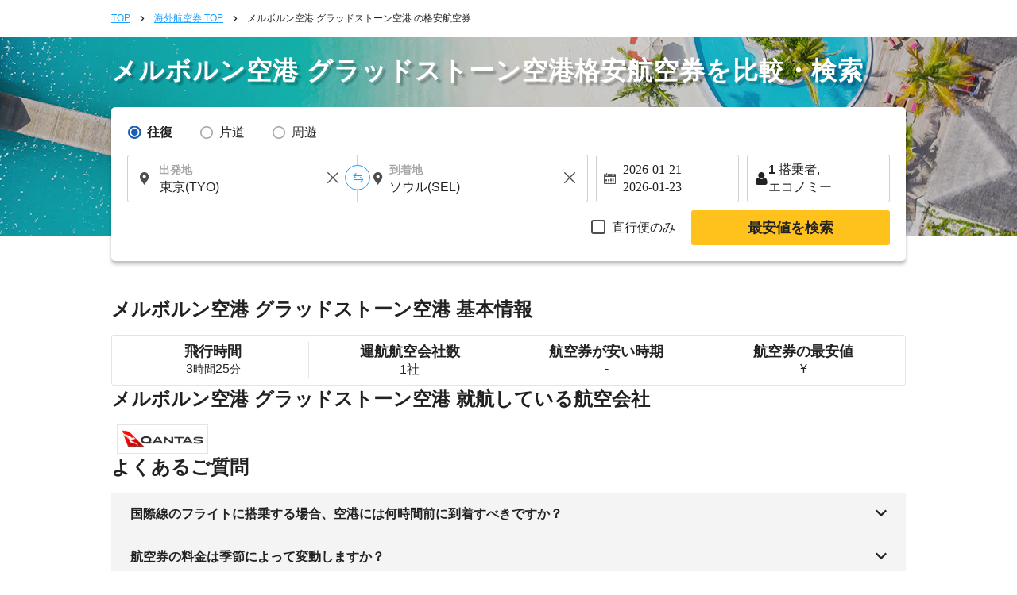

--- FILE ---
content_type: text/html; charset=UTF-8
request_url: https://skyticket.jp/melbourne_airport-gladstone_airport/
body_size: 39882
content:
<!DOCTYPE html>
<html lang="ja">
<head data-head-type="cm_pc">

<script src="/js/googletagmanager_hack.js?dt=1768791385"></script>

<!-- Google Tag Manager -->
<script>
    (function(w,d,s,l,i){w[l]=w[l]||[];w[l].push({'gtm.start':
    new Date().getTime(),event:'gtm.js'});var f=d.getElementsByTagName(s)[0],
    j=d.createElement(s),dl=l!='dataLayer'?'&l='+l:'';j.async=true;j.src=
    'https://www.googletagmanager.com/gtm.js?id='+i+dl;f.parentNode.insertBefore(j,f);
    })(window,document,'script','dataLayer','GTM-WCFD2T');
</script>
<!-- End Google Tag Manager -->

	<meta charset="utf-8">
	<script>(function(p){p.dataLayer=p.dataLayer || [];p.dataLayer.push({event:"pageLoad",timestamp:Date.now()})})(window);</script>

	<!-- Optimize Next -->
	<script>
	(function(p,r,o,j,e,c,t,g){
	p['_'+t]={};g=r.createElement('script');g.src='https://www.googletagmanager.com/gtm.js?id=GTM-'+t;r[o].prepend(g);
	g=r.createElement('style');g.innerText='.'+e+t+'{visibility:hidden!important}';r[o].prepend(g);
	r[o][j].add(e+t);setTimeout(function(){if(r[o][j].contains(e+t)){r[o][j].remove(e+t);p['_'+t]=0}},c)
	})(window,document,'documentElement','classList','loading',2000,'N93V39HL')
	</script>
	<!-- End Optimize Next -->

<script>
window.dataLayer = window.dataLayer || [];
dataLayer.push({
  'event_type': 'pre-conversion',
  'skyscanner_redirectid':'',
  'tracking_source_id': 'DV-214205-1',
  'occurred_at':'2026-01-19T19:42:50+00:00',
  'price': '',
  'currency':'JPY',
  'stage': 'home-page',
  'fare_basis_code': '',
  'marketing_carrier': '',
  'platform':'web',
});
</script>

<script>
dataLayer = dataLayer || [];
dataLayer.push({
  'event': 'view_promotion',
  'ecommerce': {
    'affiliation': 'iair',
    'index': '静的',
    'item_id': '路線',
    'promotion_name': '/melbourne_airport-gladstone_airport/'
  }
});
</script>



	<meta name="robots" content="noindex">
	<title>メルボルン空港⇒グラッドストーン(GLT)行きの飛行機・格安航空券・LCC｜スカイチケット</title>
	<meta name="description" content="メルボルン空港⇒グラッドストーン(GLT)行き【 <REPLACE1> 】は現在最安値です。簡単で空席検索やリアルタイム諸税込み価格で料金比較、オンラインで24時間予約可能！メルボルン空港⇒グラッドストーン(GLT)の格安航空券の検索・比較・予約｜スカイチケット">
	<meta name="keywords" content="メルボルン空港,グラッドストーン(GLT),格安航空券,海外航空券,格安運賃,航空券,空港,割引運賃">
	<meta content="#1ba1ff" name="theme-color">
	<meta property="og:title" content="メルボルン空港⇒グラッドストーン(GLT)行きの飛行機・格安航空券・LCC｜スカイチケット">
	<meta property="og:type" content="website">
	<link rel="alternate" type="text/html" hreflang="ja" href="https://skyticket.jp/melbourne_airport-gladstone_airport/" />
	<meta property="og:url" content="https://skyticket.jp/melbourne_airport-gladstone_airport/">
		<meta property="og:image" content="https://skyticket.jp/img/ogp/ogp_jp.png">
	<meta property="og:site_name" content="格安航空券/海外航空券/海外旅行はスカイチケット">
	<meta property="og:description" content="メルボルン空港⇒グラッドストーン(GLT)行き【 <REPLACE1> 】は現在最安値です。簡単で空席検索やリアルタイム諸税込み価格で料金比較、オンラインで24時間予約可能！メルボルン空港⇒グラッドストーン(GLT)の格安航空券の検索・比較・予約｜スカイチケット">
	<meta property="fb:admins" content="183153008438582">
	<meta property="fb:app_id" content="931665106881748">
	<link rel="alternate" type="text/html" hreflang="ja" href="https://skyticket.jp/melbourne_airport-gladstone_airport/" />
			<link rel="canonical" href="https://skyticket.jp/melbourne_airport-gladstone_airport/">
	<link rel="stylesheet" href="/css/min/lib.min.css?dt=1768791385">
		<link rel="stylesheet" href="/css/sass.css?dt=1768791385">
	<link rel="stylesheet" href="/css/international.css?dt=1768791385">
	<link rel="stylesheet" href="/css/autocomplete.css?dt=1768791385">
	<!--[if lt IE 9]>
	<script type="text/javascript" src="/js/html5.js"></script>
	<![endif]-->

	<script src="/js/min/lib.min.js?dt=1768791385"></script>



	<!-- AppsFlyer 計測タグ -->
	<script>
	function trackEvent(eventName,eventValue){
		var iframe = document.createElement("IFRAME");
		iframe.setAttribute("src", "af-event://inappevent?eventName="+eventName+"&eventValue="+eventValue);
		document.documentElement.appendChild(iframe);
		iframe.parentNode.removeChild(iframe);
		iframe = null;
	}
	</script>
	<!-- 【アフィリエイト】アクセストレード Froglink LPタグ -->
	<script src="https://h.accesstrade.net/js/nct/lp.min.js" async></script>
	<!-- 【アフィリエイト】afb ITP 航空券 LPタグ -->
	<script>
	if (!window.afblpcvLpConf) {
		window.afblpcvLpConf = [];
	}
	window.afblpcvLpConf.push({
		siteId: "b1bfefa9"
	});
	</script>
	<script src="https://t.afi-b.com/jslib/lpcv.js?cid=b1bfefa9&pid=W82916" async="async"></script>
	<!-- 【アフィリエイト】a8.netトラッキングタグ -->
	<script async src="//statics.a8.net/a8sales/a8sales.js"></script>
	<script async src="//statics.a8.net/a8sales/a8crossDomain.js"></script>

	
<script>(window.BOOMR_mq=window.BOOMR_mq||[]).push(["addVar",{"rua.upush":"false","rua.cpush":"false","rua.upre":"false","rua.cpre":"false","rua.uprl":"false","rua.cprl":"false","rua.cprf":"false","rua.trans":"","rua.cook":"false","rua.ims":"false","rua.ufprl":"false","rua.cfprl":"false","rua.isuxp":"false","rua.texp":"norulematch","rua.ceh":"false","rua.ueh":"false","rua.ieh.st":"0"}]);</script>
                              <script>!function(e){var n="https://s.go-mpulse.net/boomerang/";if("False"=="True")e.BOOMR_config=e.BOOMR_config||{},e.BOOMR_config.PageParams=e.BOOMR_config.PageParams||{},e.BOOMR_config.PageParams.pci=!0,n="https://s2.go-mpulse.net/boomerang/";if(window.BOOMR_API_key="WMK6Q-7U8U8-GSWHP-VFFFJ-LLTV6",function(){function e(){if(!o){var e=document.createElement("script");e.id="boomr-scr-as",e.src=window.BOOMR.url,e.async=!0,i.parentNode.appendChild(e),o=!0}}function t(e){o=!0;var n,t,a,r,d=document,O=window;if(window.BOOMR.snippetMethod=e?"if":"i",t=function(e,n){var t=d.createElement("script");t.id=n||"boomr-if-as",t.src=window.BOOMR.url,BOOMR_lstart=(new Date).getTime(),e=e||d.body,e.appendChild(t)},!window.addEventListener&&window.attachEvent&&navigator.userAgent.match(/MSIE [67]\./))return window.BOOMR.snippetMethod="s",void t(i.parentNode,"boomr-async");a=document.createElement("IFRAME"),a.src="about:blank",a.title="",a.role="presentation",a.loading="eager",r=(a.frameElement||a).style,r.width=0,r.height=0,r.border=0,r.display="none",i.parentNode.appendChild(a);try{O=a.contentWindow,d=O.document.open()}catch(_){n=document.domain,a.src="javascript:var d=document.open();d.domain='"+n+"';void(0);",O=a.contentWindow,d=O.document.open()}if(n)d._boomrl=function(){this.domain=n,t()},d.write("<bo"+"dy onload='document._boomrl();'>");else if(O._boomrl=function(){t()},O.addEventListener)O.addEventListener("load",O._boomrl,!1);else if(O.attachEvent)O.attachEvent("onload",O._boomrl);d.close()}function a(e){window.BOOMR_onload=e&&e.timeStamp||(new Date).getTime()}if(!window.BOOMR||!window.BOOMR.version&&!window.BOOMR.snippetExecuted){window.BOOMR=window.BOOMR||{},window.BOOMR.snippetStart=(new Date).getTime(),window.BOOMR.snippetExecuted=!0,window.BOOMR.snippetVersion=12,window.BOOMR.url=n+"WMK6Q-7U8U8-GSWHP-VFFFJ-LLTV6";var i=document.currentScript||document.getElementsByTagName("script")[0],o=!1,r=document.createElement("link");if(r.relList&&"function"==typeof r.relList.supports&&r.relList.supports("preload")&&"as"in r)window.BOOMR.snippetMethod="p",r.href=window.BOOMR.url,r.rel="preload",r.as="script",r.addEventListener("load",e),r.addEventListener("error",function(){t(!0)}),setTimeout(function(){if(!o)t(!0)},3e3),BOOMR_lstart=(new Date).getTime(),i.parentNode.appendChild(r);else t(!1);if(window.addEventListener)window.addEventListener("load",a,!1);else if(window.attachEvent)window.attachEvent("onload",a)}}(),"".length>0)if(e&&"performance"in e&&e.performance&&"function"==typeof e.performance.setResourceTimingBufferSize)e.performance.setResourceTimingBufferSize();!function(){if(BOOMR=e.BOOMR||{},BOOMR.plugins=BOOMR.plugins||{},!BOOMR.plugins.AK){var n=""=="true"?1:0,t="",a="ck72omaxidy562lore5a-f-03bf99d1a-clientnsv4-s.akamaihd.net",i="false"=="true"?2:1,o={"ak.v":"39","ak.cp":"697305","ak.ai":parseInt("927000",10),"ak.ol":"0","ak.cr":9,"ak.ipv":4,"ak.proto":"h2","ak.rid":"64106593","ak.r":47394,"ak.a2":n,"ak.m":"ksd","ak.n":"essl","ak.bpcip":"18.191.167.0","ak.cport":41348,"ak.gh":"23.33.84.205","ak.quicv":"","ak.tlsv":"tls1.3","ak.0rtt":"","ak.0rtt.ed":"","ak.csrc":"-","ak.acc":"","ak.t":"1768851770","ak.ak":"hOBiQwZUYzCg5VSAfCLimQ==wjR51QoA5DuSEsnODdRkQQmunyQ+5NlO+q6CHAsI/jGztGjHVEZ2hqAh/0QiDCaLejaBN9JEugZ5wdg4Zspe7HIFvL/c/Liv992IiTxjcgnWzYC8QIMxkldWNL2yCleXxN5oMxEUTaue2Pc12XKqkChjZD95s8pSBG4P4X43yI/rtyzwh9TzZyHFB6a1JSccbHXjMV3pS2sV/+v4+vJtnsZoyjkeyENpJHYhfwIdvVo0tVLvKcWKKhR/V4fB8T6W1ByzxFw2laLqUu/gXcrWon/c/N/0xuN6TpWHl9en9TOiGQxvm5DjYvMGjygX65+8J7IRxXZyE4XD0sYHPmoyUD6hMhl41VSI0zF7sZmFvxtNlm9zPW9YXHEUDy1jWxfeIfRXN1ovbdONXXBUmkqDepK0h00DIUP+glzfzRUdu2Q=","ak.pv":"75","ak.dpoabenc":"","ak.tf":i};if(""!==t)o["ak.ruds"]=t;var r={i:!1,av:function(n){var t="http.initiator";if(n&&(!n[t]||"spa_hard"===n[t]))o["ak.feo"]=void 0!==e.aFeoApplied?1:0,BOOMR.addVar(o)},rv:function(){var e=["ak.bpcip","ak.cport","ak.cr","ak.csrc","ak.gh","ak.ipv","ak.m","ak.n","ak.ol","ak.proto","ak.quicv","ak.tlsv","ak.0rtt","ak.0rtt.ed","ak.r","ak.acc","ak.t","ak.tf"];BOOMR.removeVar(e)}};BOOMR.plugins.AK={akVars:o,akDNSPreFetchDomain:a,init:function(){if(!r.i){var e=BOOMR.subscribe;e("before_beacon",r.av,null,null),e("onbeacon",r.rv,null,null),r.i=!0}return this},is_complete:function(){return!0}}}}()}(window);</script></head>
<body
		class="ia"
		id="international-flights"
>

<!-- Google Tag Manager (noscript) -->
<noscript>
	<iframe src="//www.googletagmanager.com/ns.html?id=GTM-WCFD2T" height="0" width="0" style="display:none;visibility:hidden"></iframe>
</noscript>
<!-- End Google Tag Manager (noscript) -->

<input type="hidden" id="input_user_status" value="_0_jp_日本語_JPN_jp_¥ 日本円_JPY_0" />
<script>window.Promise || document.write('<script src="//www.promisejs.org/polyfills/promise-7.0.4.min.js"><\/script>');</script>
<script>window.Promise || document.write('<script src="/js/promise-7.0.4.min.js"><\/script>');</script>
<script src="/js/min/globalnav.js?dt=1768791385"></script>
<script>
	$.ajax({
		type:'GET',
		url:'/api/cv/send.php',
		dataType:'json',
		timeout:3000,
		data:{
			"cv_api":{"fb_cv_api":{"event_name":"PageView", "event_id":""}},
			"user_data":{"country_code":"jp","client_ip_address":"18.191.167.48","client_user_agent":"Mozilla\/5.0 (Macintosh; Intel Mac OS X 10_15_7) AppleWebKit\/537.36 (KHTML, like Gecko) Chrome\/131.0.0.0 Safari\/537.36; ClaudeBot\/1.0; +claudebot@anthropic.com)"}		}
	});
</script>
<div class="thin_skin"><!-- for tablet screen -->

		<!-- PC用ヘッダー -->
		<!--lit-part BRUAAAUVAAA=--><!--lit-part 6rhuIjM4Sq4=-->
        <skyticket-header-pc-tb
          
          
          
          
          
          
          
          
          
          
          
          
          
         notice="0" country="jp" currency-code="JPY" service="ia" show-line-menu show-i18n host="menu.skyticket.jp"><template shadowroot="open" shadowrootmode="open"><style>
  * {
    -webkit-box-sizing: border-box;
    box-sizing: border-box;
    margin: 0;
    padding: 0;
    line-height: normal;
    letter-spacing: normal;
  }
  ol,
  ul {
    list-style: none;
  }
  a {
    color: inherit;
    text-decoration: none;
  }
  button,
  input {
    -webkit-appearance: none;
    -moz-appearance: none;
    appearance: none;
    background: transparent;
    border: 0;
    border-radius: 0;
    margin: 0;
  }
  input::-webkit-outer-spin-button,
  input::-webkit-inner-spin-button {
    -webkit-appearance: none;
    appearance: none;
    background: transparent;
    border: 0;
    border-radius: 0;
    margin: 0;
  }

        * {
          color: #222222;
        }
        @media (max-width: 1023px) {
          .header-pc {
            display: none;
          }
          .header-tb {
            display: block;
          }
        }
        @media (min-width: 1024px) {
          .header-pc {
            display: block;
          }
          .header-tb {
            display: none;
          }
        }
      </style><!--lit-part yzT2zsS5Bu0=-->
      <!--lit-node 0--><skyticket-header-tb
        
        
        
        
        
        
        
        
        
        
        
        
        
       class="header-tb" country="jp" currency-code="JPY" notice="0" service="ia" show-line-menu z-index="0" show-i18n host="menu.skyticket.jp" defer-hydration><template shadowroot="open" shadowrootmode="open"><!--lit-part nZDnLJqhqlo=-->
      <!--lit-node 0--><skyticket-header-bar-tb
        
        
        
        
        
        
        
        
        
        
        
       country="jp" currency-code="JPY" notice="0" service="ia" logo-link="/international-flights/" z-index="0" show-i18n host="https://menu.skyticket.jp" defer-hydration><template shadowroot="open" shadowrootmode="open"><style>
  * {
    -webkit-box-sizing: border-box;
    box-sizing: border-box;
    margin: 0;
    padding: 0;
    line-height: normal;
    letter-spacing: normal;
  }
  ol,
  ul {
    list-style: none;
  }
  a {
    color: inherit;
    text-decoration: none;
  }
  button,
  input {
    -webkit-appearance: none;
    -moz-appearance: none;
    appearance: none;
    background: transparent;
    border: 0;
    border-radius: 0;
    margin: 0;
  }
  input::-webkit-outer-spin-button,
  input::-webkit-inner-spin-button {
    -webkit-appearance: none;
    appearance: none;
    background: transparent;
    border: 0;
    border-radius: 0;
    margin: 0;
  }

        .header-bar {
          background-color: #1ba1ff;
          color: #ffffff;
          width: 100%;
        }
        .header-bar-wrapper {
          margin: 0 auto;
          position: relative;
          max-width: 768px;
          width: 100%;
        }
        .header-bar-content {
          -webkit-box-align: center;
          -ms-flex-align: center;
          align-items: center;
          display: -ms-grid;
          display: grid;
          -ms-grid-columns: 140px auto;
          grid-template-columns: 140px auto;
          height: 60px;
          width: 100%;
          padding: 0 16px;
        }
        .skyticketpoint-logo-link {
          background-image: url('https://menu.skyticket.jp/svg/header_point.svg?v0.1');
          background-repeat: no-repeat;
          background-position: center center;
          background-size: contain;
          display: block;
          position: absolute;
          left: 147px;
          top: 0;
          width: 48px;
          height: 100%;
        }
        .skyticketpoint-logo-link:active {
          background-image: url('https://menu.skyticket.jp/svg/header_point_hover.svg?v0.1');
        }
        .header-bar-logo {
          display: block;
          width: 125px;
          height: 38px;
        }
        .header-bar-nav {
          padding-right: 15px;
          display: -webkit-box;
          display: -ms-flexbox;
          display: flex;
          -webkit-box-align: center;
          -ms-flex-align: center;
          align-items: center;
          justify-self: flex-end;
          margin-left: 30px;
        }
        .header-bar-nav-login {
          display: inline-block;
          font-size: 11px;
          min-width: 100px;
          text-align: center;
          border-right: solid 1px rgba(255, 255, 255, 0.8);
        }
        .header-bar-nav-login-href {
          -webkit-box-align: center;
          -ms-flex-align: center;
          align-items: center;
          color: #ffffff;
          display: -webkit-box;
          display: -ms-flexbox;
          display: flex;
          -webkit-box-pack: center;
          -ms-flex-pack: center;
          justify-content: center;
          line-height: 1.2em;
          padding: 6px 0;
        }
        .header-bar-nav-login-href:hover {
          opacity: 0.4;
        }
        .header-bar-nav-text {
          margin-left: 4px;
          line-height: 1.2em;
          word-break: keep-all;
        }
        .header-notice-wrapper {
          margin: 0 8px 0 4px;
        }
        .header-bar-helpMenu {
          background: inherit;
          position: relative;
          display: inline-block;
          text-align: center;
          cursor: pointer;
          font-size: 11px;
          min-width: 100px;
          z-index: var(--menu-zIndex);
        }
        .header-bar-helpMenu-list {
          border: 0;
        }
        .header-bar-helpMenu-list:hover {
          background: #e4e4e4;
        }
        .header-bar-helpMenu-href {
          color: #222222;
          display: block;
          padding: 12px;
          position: relative;
          text-align: left;
          border-bottom: solid 1px #e4e4e4;
          text-decoration: none;
        }
        .header-bar-helpMenu-href:before {
          background-color: #ffffff;
        }
        .header-bar-helpArrow {
          height: 12px;
          position: absolute;
          margin-top: -5px;
          top: 50%;
          right: 12px;
        }
        .header-bar-lang {
          display: inline-block;
          vertical-align: middle;
          -webkit-box-sizing: border-box;
          box-sizing: border-box;
          width: 150px;
          text-align: center;
        }
        .header-bar-lang-href {
          line-height: 1.2em;
          background-color: rgba(255, 255, 255, 0.3);
          padding: 9px 5px;
          border-radius: 15px;
          font-size: 10px;
          border: none;
          cursor: pointer;
          display: block;
          -webkit-box-sizing: border-box;
          box-sizing: border-box;
          color: #ffffff;
        }
        .header-bar-lang-flagIcon {
          width: 1.33333333em;
          margin-left: 5px;
          -webkit-transform: translateY(15%);
          -ms-transform: translateY(15%);
          transform: translateY(15%);
        }
        .header-bar-mainMenu {
          display: inline-block;
          vertical-align: middle;
          font-size: 11px;
          padding-left: 10px;
          width: 100px;
          -webkit-box-sizing: border-box;
          box-sizing: border-box;
          text-align: center;
          z-index: var(--menu-zIndex);
        }
        .header-bar-mainMenu-href {
          width: 105px;
          height: 30px;
          line-height: 2.5em;
          background-color: rgba(255, 255, 255, 0.3);
          cursor: pointer;
          display: block;
          text-align: center;
          font-size: 12px;
          color: #ffffff;
          border-radius: 15px;
        }
        .header-bar-mainMenu-href:after {
          content: '';
          width: 11px;
          height: 11px;
          display: inline-block;
          background: url(https://wc.skyticket.jp/svg/right-arrow-fff.svg?v0.1);
          background-size: 11px;
          background-repeat: no-repeat;
          -webkit-transform: rotate(90deg);
          -ms-transform: rotate(90deg);
          transform: rotate(90deg);
        }
        [data-active='true']:after {
          -webkit-transform: rotate(270deg);
          -ms-transform: rotate(270deg);
          transform: rotate(270deg);
        }
        .header-bar-lang-href:hover,
        .header-bar-mainMenu-href:hover {
          background-color: rgba(255, 255, 255, 0.5);
        }
        .menu-grid-serviceList-mail {
          border-radius: 12px;
          background-color: #ff1d1c;
          margin: 0 10px 0 3px;
          height: 16px;
          line-height: 16px;
        }
        .menu-grid-serviceList-label-text {
          font-family: HiraKakuPro-W6;
          font-size: 11px;
          line-height: 1.09;
          color: #ffffff;
          margin: 0 2px 0 2px;
          top: 50%;
          -webkit-transform: translateY(100%);
          -ms-transform: translateY(100%);
          transform: translateY(100%);
          padding: 2px;
        }
        .header-bar-fader {
          height: 100%;
          position: absolute;
          width: 100%;
          z-index: var(--fader-zIndex);
          display: none;
        }
        .header-bar-langMain-border {
          width: 1px;
          height: 26px;
          margin-right: 8px;
          border-left: solid 1px rgba(255, 255, 255, 0.8);
        }
        .skyticket-pull-down-i18n {
          display: flex;
          gap: 8px;
          margin-left: 8px;
        }
        .header-pull-down-wrapper {
          display: inline-block;
          vertical-align: middle;
          font-size: 11px;
          min-width: 100px;
          box-sizing: border-box;
          text-align: center;
          z-index: var(--pull-down-nav-zIndex);
          position: relative;
        }
        .header-pull-down-wrapper-currency {
          display: inline-block;
          vertical-align: middle;
          font-size: 11px;
          min-width: 120px;
          box-sizing: border-box;
          text-align: center;
          z-index: var(--pull-down-nav-zIndex);
          position: relative;
          white-space: nowrap;
        }
        .header-pull-down-title {
          padding: 0 18.5px;
          height: 30px;
          line-height: 2.5em;
          background-color: rgba(255, 255, 255, 0.3);
          cursor: pointer;
          display: block;
          text-align: center;
          font-size: 12px;
          color: #ffffff;
          border-radius: 15px;
          z-index: var(--pull-down-nav-zIndex);
        }
        .header-pull-down-title:hover {
          background-color: #1c5db5;
        }
        .header-pull-down-name {
          line-height: 2.5em;
        }
        .header-pull-down-fader {
          position: fixed;
          width: 100%;
          height: 100%;
          left: 0;
          top: 0;
          z-index: var(--pull-down-fader-zIndex);
          display: none;
        }
        .header-pull-down-serviceSubUl {
          border: 1px solid #f4f4f4;
          -webkit-box-shadow: 0 2px 4px 0 rgba(0, 0, 0, 0.4);
          box-shadow: 0 2px 4px 0 rgba(0, 0, 0, 0.4);
          position: absolute;
          top: 40px;
          z-index: var(--pull-down-nav-zIndex);
          display: none;
          width: auto;
        }
        .header-pull-down-serviceSubUl:before {
          border: 1px solid transparent;
          border-bottom-color: #ffffff;
          border-width: 10px;
          border-top: 0px;
          border-left: 4px solid transparent;
          border-right: 4px solid transparent;
          content: '';
          display: block;
          position: absolute;
          left: 0px;
          right: 0px;
          margin: auto;
          top: -10px;
          width: 1px;
          z-index: var(--pull-down-nav-zIndex);
        }
        .header-pull-down-serviceSubUl:after {
          border: 7px solid transparent;
          content: '';
          display: block;
          position: absolute;
          left: 0px;
          top: -12px;
          width: 90%;
          z-index: var(--pull-down-nav-zIndex);
        }
        .header-pull-down-serviceSubList {
          background: #f4f4f4;
          color: #222222;
          cursor: pointer;
          height: 40px;
          position: relative;
          white-space: nowrap;
          background-position: left top;
          background-repeat: no-repeat;
          background-size: 30px;
          z-index: var(--pull-down-nav-zIndex);
        }
        .header-pull-down-serviceSubHref {
          background: #ffffff;
          color: #222222;
          display: -webkit-box;
          display: -ms-flexbox;
          display: flex;
          font-size: 12px;
          -webkit-box-pack: justify;
          -ms-flex-pack: justify;
          justify-content: space-between;
          padding: 12px;
          position: relative;
          text-decoration: none;
          width: 100%;
          align-items: center;
        }
        .header-pull-down-serviceSubHref:hover {
          background: #e4e4e4;
        }
      </style><!--lit-part aO3i87zLEGk=-->
      <header class="header-bar">
        <div class="header-bar-wrapper">
          <div class="header-bar-content">
            <!--lit-node 3--><a href="/international-flights/">
              <!--lit-node 4--><img
                class="header-bar-logo"
                src="https://menu.skyticket.jp/svg/logo.svg?v0.1"
                alt="skyticket"
              />
            </a>
            <a
              href="https://skyticket.jp/point/"
              class="skyticketpoint-logo-link"
              target="_blank"
            >
            </a>
            <div class="header-bar-nav">
              <!--lit-part 8K7cV1j2gS4=-->
                    <div class="header-bar-nav-login">
                      <!--lit-node 1--><a
                        class="header-bar-nav-login-href"
                        href="/user/search.php"
                      >
                        <!--lit-node 2--><img
                          src="https://menu.skyticket.jp/svg/file-alt-fff.svg?v0.1"
                          alt=""
                          width="14"
                          height="14"
                          loading="lazy"
                        />
                        <span class="header-bar-nav-text">予約確認</span>
                      </a>
                    </div>
                    <div class="header-bar-nav-login">
                      <!--lit-node 5--><a
                        class="header-bar-nav-login-href"
                        href="/user/login.php"
                      >
                        <!--lit-node 6--><img
                          src="https://menu.skyticket.jp/svg/user-white-close-up-shape.svg?v0.1"
                          alt=""
                          width="14"
                          height="14"
                          loading="lazy"
                        />
                        <span class="header-bar-nav-text">ログイン</span>
                      </a>
                    </div>
                  <!--/lit-part-->
              <div class="header-bar-helpMenu">
                <a
                  class="header-bar-nav-login-href"
                  href="https://support.skyticket.jp/hc/ja"
                  target="_blank"
                  rel="noopener noreferrer"
                >
                  <!--lit-node 10--><img
                    src="https://menu.skyticket.jp/svg/question-title-fff.svg?v0.1"
                    alt=""
                    width="16"
                    height="16"
                    loading="lazy"
                  />
                  <span class="header-bar-nav-text">サポート</span>
                </a>
              </div>

              <div class="header-bar-langMain-border"></div>
              <!--lit-part CI/ddZpx2SM=-->
                    <!--lit-node 0--><div class="header-bar-lang" >
                      <a class="header-bar-lang-href" href="javascript:void(0)">
                        <!--lit-part-->日本語<!--/lit-part--> |
                        <!--lit-node 3--><img
                          class="header-bar-lang-flagIcon"
                          src="https://menu.skyticket.jp/svg/flags/jp.svg?v0.1"
                          alt=""
                          loading="lazy"
                        />
                        <!--lit-part-->JPY 日本円<!--/lit-part-->
                      </a>
                    </div>
                  <!--/lit-part-->
              <!--lit-node 14--><div
                class="header-bar-mainMenu"
                style="z-index:4;"
              >
                <!--lit-node 15--><a
                  class="header-bar-mainMenu-href"
                  href="javascript:void(0)"
                  
                  style=""
                  data-active=""
                >
                  <span>メニュー</span>
                </a>
              </div>
            </div>
          </div>
        </div>
        <!--lit-node 17--><skyticket-menu-tb
          
          
          
          
          
          
         notice="0" style="display:none;" z-index="0" host="https://menu.skyticket.jp" defer-hydration><template shadowroot="open" shadowrootmode="open"><style>
  * {
    -webkit-box-sizing: border-box;
    box-sizing: border-box;
    margin: 0;
    padding: 0;
    line-height: normal;
    letter-spacing: normal;
  }
  ol,
  ul {
    list-style: none;
  }
  a {
    color: inherit;
    text-decoration: none;
  }
  button,
  input {
    -webkit-appearance: none;
    -moz-appearance: none;
    appearance: none;
    background: transparent;
    border: 0;
    border-radius: 0;
    margin: 0;
  }
  input::-webkit-outer-spin-button,
  input::-webkit-inner-spin-button {
    -webkit-appearance: none;
    appearance: none;
    background: transparent;
    border: 0;
    border-radius: 0;
    margin: 0;
  }

        * {
          color: #222222;
        }
      </style><!--lit-part bNliWfyFt6w=-->
      <!--lit-node 0--><skyticket-menu-list-tb
        
        
        
        
        
       notice="0" z-index="0" host="https://menu.skyticket.jp" defer-hydration><template shadowroot="open" shadowrootmode="open"><style>
  * {
    -webkit-box-sizing: border-box;
    box-sizing: border-box;
    margin: 0;
    padding: 0;
    line-height: normal;
    letter-spacing: normal;
  }
  ol,
  ul {
    list-style: none;
  }
  a {
    color: inherit;
    text-decoration: none;
  }
  button,
  input {
    -webkit-appearance: none;
    -moz-appearance: none;
    appearance: none;
    background: transparent;
    border: 0;
    border-radius: 0;
    margin: 0;
  }
  input::-webkit-outer-spin-button,
  input::-webkit-inner-spin-button {
    -webkit-appearance: none;
    appearance: none;
    background: transparent;
    border: 0;
    border-radius: 0;
    margin: 0;
  }

        .menu-inner {
          background-color: #ffffff;
          -webkit-box-shadow: 0 2px 4px 1px rgba(0, 0, 0, 0.4);
          box-shadow: 0 2px 4px 1px rgba(0, 0, 0, 0.4);
          min-width: 100%;
          padding: 24px 0;
          position: absolute;
          z-index: var(--inner-zIndex);
          height: 620px;
        }
        .menu-grid {
          display: grid;
          font-size: 12px;
          grid-template-columns: 2fr 1fr;
          margin: 0 auto;
          width: 768px;
          padding: 0 16px;
        }
        .menu-grid-serviceList {
          display: grid;
          grid-template-columns: 1fr 1fr;
          grid-template-rows: 115px 115px 115px 115px; /* grid-template-rows: repeat(4, max(115px)); とするとEdgeで壊れる */
          grid-gap: 10px 40px;
          grid-auto-flow: column;
          width: 95%;
        }
        .menu-grid-serviceListUl:nth-child(2) {
          position: relative;
          top: 5px;
        }
        .menu-grid-serviceListUl:nth-child(3) {
          position: relative;
          top: 128px;
        }
        .menu-grid-serviceListUl:nth-child(4) {
          position: relative;
          top: 120px;
        }
        .menu-grid-serviceListUl:nth-child(6) {
          position: relative;
          top: 10px;
        }
        .menu-grid-serviceListUl:nth-child(7) {
          position: relative;
          top: 20px;
        }
        .menu-grid-serviceList-href {
          display: flex;
          align-items: center;
          padding: 12px 12px 12px 0;
          position: relative;
          text-align: left;
        }
        .menu-grid-serviceList-href:not([class~='search'], [class~='login'], [class~='logout']) {
          border-bottom: solid 1px #e4e4e4;
        }
        [class~='login'] {
          border-top: solid 1px #e4e4e4;
        }
        .search {
          padding: 6px 12px 6px 0;
        }
        .menu-grid-serviceList-href:not(:first-child) {
          border-bottom: solid 1px #ff1d1c;
        }
        .menu-grid-serviceList-href:hover {
          background-color: #f4f4f4;
        }
        .menu-grid-userArea {
          border: solid 1px #e4e4e4;
          padding: 16px;
        }
        .menu-grid-serviceList-icon {
          width: 16px;
          height: 16px;
          margin-right: 8px;
          vertical-align: bottom;
        }
        .menu-grid-serviceList-arrow {
          position: absolute;
          width: 14px;
          height: 14px;
          right: 12px;
          top: 50%;
          -webkit-transform: translateY(-50%);
          transform: translateY(-50%);
        }
        .menu-grid-serviceList-href-subMark {
          width: 8px;
          height: 12px;
          margin: 0 8px 0 16px;
          font-family: HiraKakuPro-W3;
          font-size: 12px;
          color: #a6a6a6;
        }
        .menu-grid-supportListUl {
          margin-bottom: 24px;
        }
        .menu-grid-serviceList-mail {
          top: 26%;
          right: 20%;
          position: absolute;
          height: 16px;
          line-height: 16px;
        }
        .menu-grid-serviceList-label {
          border-radius: 12px;
          background-color: #ff1d1c;
          top: 50%;
          right: 20%;
          -webkit-transform: translateY(-50%);
          transform: translateY(-50%);
          position: absolute;
          height: 16px;
          line-height: 16px;
        }
        .menu-grid-serviceList-label {
          background-color: #ffc11c;
        }
        .menu-grid-serviceList-label-text {
          font-family: HiraKakuPro-W6;
          font-size: 11px;
          line-height: 1.09;
          color: #ffffff;
          margin: 0 2px 0 2px;
          top: 50%;
          -webkit-transform: translateY(100%);
          transform: translateY(100%);
          padding: 2px;
        }
        .menu-grid-support-text {
          font-size: 10px;
        }
      </style><!--lit-part op8vRnfBdfI=-->
      <!--lit-node 0--><div
        class="menu-inner"
        style="z-index:4;"
      >
        <div class="menu-grid">
          <section>
            <div class="menu-grid-serviceList">
              <!--lit-part--><!--lit-part hKhoelB+2P0=-->
                  <ul class="menu-grid-serviceListUl">
                    <h3><!--lit-part-->航空券<!--/lit-part--></h3>
                    <!--lit-part--><!--lit-part rNNg5C8kS5Q=-->
                        <li class="menu-grid-serviceList-item">
                          <!--lit-node 1--><a
                            class="menu-grid-serviceList-href kokunai"
                            href="/flights-in-japan/"
                            target=""
                            rel=""
                          >
                            <!--lit-part--><!--/lit-part-->
                            <!--lit-node 3--><img
                              class="menu-grid-serviceList-icon"
                              src="https://menu.skyticket.jp/svg/menu-sp/service-flight-kokunai.svg?v0.1"
                              alt=""
                              loading="lazy"
                            />
                            <span><!--lit-part-->国内航空券<!--/lit-part--></span>
                            <!--lit-node 6--><img
                              class="menu-grid-serviceList-arrow"
                              src="https://menu.skyticket.jp/svg/right-arrow.svg?v0.1"
                              alt=""
                              loading="lazy"
                            />
                          </a>
                        </li>
                      <!--/lit-part--><!--lit-part rNNg5C8kS5Q=-->
                        <li class="menu-grid-serviceList-item">
                          <!--lit-node 1--><a
                            class="menu-grid-serviceList-href kaigai"
                            href="/international-flights/"
                            target=""
                            rel=""
                          >
                            <!--lit-part--><!--/lit-part-->
                            <!--lit-node 3--><img
                              class="menu-grid-serviceList-icon"
                              src="https://menu.skyticket.jp/svg/menu-sp/service-flight-kaigai.svg?v0.1"
                              alt=""
                              loading="lazy"
                            />
                            <span><!--lit-part-->海外航空券<!--/lit-part--></span>
                            <!--lit-node 6--><img
                              class="menu-grid-serviceList-arrow"
                              src="https://menu.skyticket.jp/svg/right-arrow.svg?v0.1"
                              alt=""
                              loading="lazy"
                            />
                          </a>
                        </li>
                      <!--/lit-part--><!--/lit-part-->
                  </ul>
                <!--/lit-part--><!--lit-part hKhoelB+2P0=-->
                  <ul class="menu-grid-serviceListUl">
                    <h3><!--lit-part-->お得なセット予約<!--/lit-part--></h3>
                    <!--lit-part--><!--lit-part rNNg5C8kS5Q=-->
                        <li class="menu-grid-serviceList-item">
                          <!--lit-node 1--><a
                            class="menu-grid-serviceList-href tour"
                            href="/tour/"
                            target=""
                            rel=""
                          >
                            <!--lit-part--><!--/lit-part-->
                            <!--lit-node 3--><img
                              class="menu-grid-serviceList-icon"
                              src="https://menu.skyticket.jp/svg/menu-sp/service-tour-kokunai.svg?v0.1"
                              alt=""
                              loading="lazy"
                            />
                            <span><!--lit-part-->国内ツアー<!--/lit-part--></span>
                            <!--lit-node 6--><img
                              class="menu-grid-serviceList-arrow"
                              src="https://menu.skyticket.jp/svg/right-arrow.svg?v0.1"
                              alt=""
                              loading="lazy"
                            />
                          </a>
                        </li>
                      <!--/lit-part--><!--lit-part rNNg5C8kS5Q=-->
                        <li class="menu-grid-serviceList-item">
                          <!--lit-node 1--><a
                            class="menu-grid-serviceList-href tour-train"
                            href="/tour/train/"
                            target=""
                            rel=""
                          >
                            <!--lit-part--><!--/lit-part-->
                            <!--lit-node 3--><img
                              class="menu-grid-serviceList-icon"
                              src="https://menu.skyticket.jp/svg/menu-sp/service-tour-train.svg?v0.1"
                              alt=""
                              loading="lazy"
                            />
                            <span><!--lit-part-->新幹線+ホテル<!--/lit-part--></span>
                            <!--lit-node 6--><img
                              class="menu-grid-serviceList-arrow"
                              src="https://menu.skyticket.jp/svg/right-arrow.svg?v0.1"
                              alt=""
                              loading="lazy"
                            />
                          </a>
                        </li>
                      <!--/lit-part--><!--lit-part rNNg5C8kS5Q=-->
                        <li class="menu-grid-serviceList-item">
                          <!--lit-node 1--><a
                            class="menu-grid-serviceList-href dp"
                            href="/dp/"
                            target=""
                            rel=""
                          >
                            <!--lit-part--><!--/lit-part-->
                            <!--lit-node 3--><img
                              class="menu-grid-serviceList-icon"
                              src="https://menu.skyticket.jp/svg/menu-sp/service-dp-da.svg?v0.1"
                              alt=""
                              loading="lazy"
                            />
                            <span><!--lit-part-->国内航空券+ホテル<!--/lit-part--></span>
                            <!--lit-node 6--><img
                              class="menu-grid-serviceList-arrow"
                              src="https://menu.skyticket.jp/svg/right-arrow.svg?v0.1"
                              alt=""
                              loading="lazy"
                            />
                          </a>
                        </li>
                      <!--/lit-part--><!--lit-part rNNg5C8kS5Q=-->
                        <li class="menu-grid-serviceList-item">
                          <!--lit-node 1--><a
                            class="menu-grid-serviceList-href kaigai-dp"
                            href="/dp/international/"
                            target=""
                            rel=""
                          >
                            <!--lit-part--><!--/lit-part-->
                            <!--lit-node 3--><img
                              class="menu-grid-serviceList-icon"
                              src="https://menu.skyticket.jp/svg/menu-sp/service-dp-ia.svg?v0.1"
                              alt=""
                              loading="lazy"
                            />
                            <span><!--lit-part-->海外航空券+ホテル<!--/lit-part--></span>
                            <!--lit-node 6--><img
                              class="menu-grid-serviceList-arrow"
                              src="https://menu.skyticket.jp/svg/right-arrow.svg?v0.1"
                              alt=""
                              loading="lazy"
                            />
                          </a>
                        </li>
                      <!--/lit-part--><!--lit-part rNNg5C8kS5Q=-->
                        <li class="menu-grid-serviceList-item">
                          <!--lit-node 1--><a
                            class="menu-grid-serviceList-href tour-international"
                            href="/tour/international/"
                            target=""
                            rel=""
                          >
                            <!--lit-part--><!--/lit-part-->
                            <!--lit-node 3--><img
                              class="menu-grid-serviceList-icon"
                              src="https://menu.skyticket.jp/svg/menu-sp/service-tour-kaigai.svg?v0.1"
                              alt=""
                              loading="lazy"
                            />
                            <span><!--lit-part-->海外ツアー<!--/lit-part--></span>
                            <!--lit-node 6--><img
                              class="menu-grid-serviceList-arrow"
                              src="https://menu.skyticket.jp/svg/right-arrow.svg?v0.1"
                              alt=""
                              loading="lazy"
                            />
                          </a>
                        </li>
                      <!--/lit-part--><!--/lit-part-->
                  </ul>
                <!--/lit-part--><!--lit-part hKhoelB+2P0=-->
                  <ul class="menu-grid-serviceListUl">
                    <h3><!--lit-part-->ホテル・旅館<!--/lit-part--></h3>
                    <!--lit-part--><!--lit-part rNNg5C8kS5Q=-->
                        <li class="menu-grid-serviceList-item">
                          <!--lit-node 1--><a
                            class="menu-grid-serviceList-href hotel"
                            href="/hotel/"
                            target=""
                            rel=""
                          >
                            <!--lit-part--><!--/lit-part-->
                            <!--lit-node 3--><img
                              class="menu-grid-serviceList-icon"
                              src="https://menu.skyticket.jp/svg/menu-sp/service-hotel.svg?v0.1"
                              alt=""
                              loading="lazy"
                            />
                            <span><!--lit-part-->国内ホテル<!--/lit-part--></span>
                            <!--lit-node 6--><img
                              class="menu-grid-serviceList-arrow"
                              src="https://menu.skyticket.jp/svg/right-arrow.svg?v0.1"
                              alt=""
                              loading="lazy"
                            />
                          </a>
                        </li>
                      <!--/lit-part--><!--lit-part rNNg5C8kS5Q=-->
                        <li class="menu-grid-serviceList-item">
                          <!--lit-node 1--><a
                            class="menu-grid-serviceList-href hotel-overseas"
                            href="/hotel/overseas/"
                            target=""
                            rel=""
                          >
                            <!--lit-part--><!--/lit-part-->
                            <!--lit-node 3--><img
                              class="menu-grid-serviceList-icon"
                              src="https://menu.skyticket.jp/svg/menu-sp/service-hotel-overseas.svg?v0.1"
                              alt=""
                              loading="lazy"
                            />
                            <span><!--lit-part-->海外ホテル<!--/lit-part--></span>
                            <!--lit-node 6--><img
                              class="menu-grid-serviceList-arrow"
                              src="https://menu.skyticket.jp/svg/right-arrow.svg?v0.1"
                              alt=""
                              loading="lazy"
                            />
                          </a>
                        </li>
                      <!--/lit-part--><!--/lit-part-->
                  </ul>
                <!--/lit-part--><!--lit-part hKhoelB+2P0=-->
                  <ul class="menu-grid-serviceListUl">
                    <h3><!--lit-part-->レンタカー<!--/lit-part--></h3>
                    <!--lit-part--><!--lit-part rNNg5C8kS5Q=-->
                        <li class="menu-grid-serviceList-item">
                          <!--lit-node 1--><a
                            class="menu-grid-serviceList-href rentacar"
                            href="/rentacar/"
                            target=""
                            rel=""
                          >
                            <!--lit-part--><!--/lit-part-->
                            <!--lit-node 3--><img
                              class="menu-grid-serviceList-icon"
                              src="https://menu.skyticket.jp/svg/menu-sp/service-rentacar.svg?v0.1"
                              alt=""
                              loading="lazy"
                            />
                            <span><!--lit-part-->国内レンタカー<!--/lit-part--></span>
                            <!--lit-node 6--><img
                              class="menu-grid-serviceList-arrow"
                              src="https://menu.skyticket.jp/svg/right-arrow.svg?v0.1"
                              alt=""
                              loading="lazy"
                            />
                          </a>
                        </li>
                      <!--/lit-part--><!--/lit-part-->
                  </ul>
                <!--/lit-part--><!--lit-part hKhoelB+2P0=-->
                  <ul class="menu-grid-serviceListUl">
                    <h3><!--lit-part-->グルメ<!--/lit-part--></h3>
                    <!--lit-part--><!--lit-part rNNg5C8kS5Q=-->
                        <li class="menu-grid-serviceList-item">
                          <!--lit-node 1--><a
                            class="menu-grid-serviceList-href gourmet"
                            href="/gourmet/restaurant/"
                            target=""
                            rel=""
                          >
                            <!--lit-part--><!--/lit-part-->
                            <!--lit-node 3--><img
                              class="menu-grid-serviceList-icon"
                              src="https://menu.skyticket.jp/svg/menu-sp/service-restaurant.svg?v0.1"
                              alt=""
                              loading="lazy"
                            />
                            <span><!--lit-part-->レストラン<!--/lit-part--></span>
                            <!--lit-node 6--><img
                              class="menu-grid-serviceList-arrow"
                              src="https://menu.skyticket.jp/svg/right-arrow.svg?v0.1"
                              alt=""
                              loading="lazy"
                            />
                          </a>
                        </li>
                      <!--/lit-part--><!--lit-part rNNg5C8kS5Q=-->
                        <li class="menu-grid-serviceList-item">
                          <!--lit-node 1--><a
                            class="menu-grid-serviceList-href gourmet"
                            href="/gourmet/takeout/"
                            target=""
                            rel=""
                          >
                            <!--lit-part--><!--/lit-part-->
                            <!--lit-node 3--><img
                              class="menu-grid-serviceList-icon"
                              src="https://menu.skyticket.jp/svg/menu-sp/service-takeout.svg?v0.2"
                              alt=""
                              loading="lazy"
                            />
                            <span><!--lit-part-->テイクアウト<!--/lit-part--></span>
                            <!--lit-node 6--><img
                              class="menu-grid-serviceList-arrow"
                              src="https://menu.skyticket.jp/svg/right-arrow.svg?v0.1"
                              alt=""
                              loading="lazy"
                            />
                          </a>
                        </li>
                      <!--/lit-part--><!--/lit-part-->
                  </ul>
                <!--/lit-part--><!--lit-part hKhoelB+2P0=-->
                  <ul class="menu-grid-serviceListUl">
                    <h3><!--lit-part-->交通機関<!--/lit-part--></h3>
                    <!--lit-part--><!--lit-part rNNg5C8kS5Q=-->
                        <li class="menu-grid-serviceList-item">
                          <!--lit-node 1--><a
                            class="menu-grid-serviceList-href bus"
                            href="/bus/"
                            target=""
                            rel=""
                          >
                            <!--lit-part--><!--/lit-part-->
                            <!--lit-node 3--><img
                              class="menu-grid-serviceList-icon"
                              src="https://menu.skyticket.jp/svg/menu-sp/service-bus.svg?v0.1"
                              alt=""
                              loading="lazy"
                            />
                            <span><!--lit-part-->高速バス<!--/lit-part--></span>
                            <!--lit-node 6--><img
                              class="menu-grid-serviceList-arrow"
                              src="https://menu.skyticket.jp/svg/right-arrow.svg?v0.1"
                              alt=""
                              loading="lazy"
                            />
                          </a>
                        </li>
                      <!--/lit-part--><!--lit-part rNNg5C8kS5Q=-->
                        <li class="menu-grid-serviceList-item">
                          <!--lit-node 1--><a
                            class="menu-grid-serviceList-href ferry"
                            href="/ferry/"
                            target=""
                            rel=""
                          >
                            <!--lit-part--><!--/lit-part-->
                            <!--lit-node 3--><img
                              class="menu-grid-serviceList-icon"
                              src="https://menu.skyticket.jp/svg/menu-sp/service-ferry.svg?v0.1"
                              alt=""
                              loading="lazy"
                            />
                            <span><!--lit-part-->フェリー<!--/lit-part--></span>
                            <!--lit-node 6--><img
                              class="menu-grid-serviceList-arrow"
                              src="https://menu.skyticket.jp/svg/right-arrow.svg?v0.1"
                              alt=""
                              loading="lazy"
                            />
                          </a>
                        </li>
                      <!--/lit-part--><!--lit-part rNNg5C8kS5Q=-->
                        <li class="menu-grid-serviceList-item">
                          <!--lit-node 1--><a
                            class="menu-grid-serviceList-href charter"
                            href="/charter/"
                            target=""
                            rel=""
                          >
                            <!--lit-part--><!--/lit-part-->
                            <!--lit-node 3--><img
                              class="menu-grid-serviceList-icon"
                              src="https://menu.skyticket.jp/svg/menu-sp/service-charter.svg?v0.1"
                              alt=""
                              loading="lazy"
                            />
                            <span><!--lit-part-->ヘリコプター<!--/lit-part--></span>
                            <!--lit-node 6--><img
                              class="menu-grid-serviceList-arrow"
                              src="https://menu.skyticket.jp/svg/right-arrow.svg?v0.1"
                              alt=""
                              loading="lazy"
                            />
                          </a>
                        </li>
                      <!--/lit-part--><!--/lit-part-->
                  </ul>
                <!--/lit-part--><!--lit-part hKhoelB+2P0=-->
                  <ul class="menu-grid-serviceListUl">
                    <h3><!--lit-part-->留学<!--/lit-part--></h3>
                    <!--lit-part--><!--lit-part rNNg5C8kS5Q=-->
                        <li class="menu-grid-serviceList-item">
                          <!--lit-node 1--><a
                            class="menu-grid-serviceList-href rentacar"
                            href="/study-abroad/"
                            target=""
                            rel=""
                          >
                            <!--lit-part--><!--/lit-part-->
                            <!--lit-node 3--><img
                              class="menu-grid-serviceList-icon"
                              src="https://menu.skyticket.jp/svg/menu-sp/service-studyabroad.svg?v0.1"
                              alt=""
                              loading="lazy"
                            />
                            <span><!--lit-part-->留学<!--/lit-part--></span>
                            <!--lit-node 6--><img
                              class="menu-grid-serviceList-arrow"
                              src="https://menu.skyticket.jp/svg/right-arrow.svg?v0.1"
                              alt=""
                              loading="lazy"
                            />
                          </a>
                        </li>
                      <!--/lit-part--><!--/lit-part-->
                  </ul>
                <!--/lit-part--><!--lit-part hKhoelB+2P0=-->
                  <ul class="menu-grid-serviceListUl">
                    <h3><!--lit-part-->旅のオプション<!--/lit-part--></h3>
                    <!--lit-part--><!--lit-part rNNg5C8kS5Q=-->
                        <li class="menu-grid-serviceList-item">
                          <!--lit-node 1--><a
                            class="menu-grid-serviceList-href esim"
                            href="/esim/"
                            target=""
                            rel=""
                          >
                            <!--lit-part--><!--/lit-part-->
                            <!--lit-node 3--><img
                              class="menu-grid-serviceList-icon"
                              src="https://menu.skyticket.jp/svg/menu-sp/service-esim.svg?v0.1"
                              alt=""
                              loading="lazy"
                            />
                            <span><!--lit-part-->eSIM<!--/lit-part--></span>
                            <!--lit-node 6--><img
                              class="menu-grid-serviceList-arrow"
                              src="https://menu.skyticket.jp/svg/right-arrow.svg?v0.1"
                              alt=""
                              loading="lazy"
                            />
                          </a>
                        </li>
                      <!--/lit-part--><!--lit-part rNNg5C8kS5Q=-->
                        <li class="menu-grid-serviceList-item">
                          <!--lit-node 1--><a
                            class="menu-grid-serviceList-href wifi"
                            href="/wifi/"
                            target=""
                            rel=""
                          >
                            <!--lit-part--><!--/lit-part-->
                            <!--lit-node 3--><img
                              class="menu-grid-serviceList-icon"
                              src="https://menu.skyticket.jp/svg/menu-sp/service-wifi.svg?v0.1"
                              alt=""
                              loading="lazy"
                            />
                            <span><!--lit-part-->WiFiレンタル<!--/lit-part--></span>
                            <!--lit-node 6--><img
                              class="menu-grid-serviceList-arrow"
                              src="https://menu.skyticket.jp/svg/right-arrow.svg?v0.1"
                              alt=""
                              loading="lazy"
                            />
                          </a>
                        </li>
                      <!--/lit-part--><!--lit-part rNNg5C8kS5Q=-->
                        <li class="menu-grid-serviceList-item">
                          <!--lit-node 1--><a
                            class="menu-grid-serviceList-href guide"
                            href="/guide/"
                            target=""
                            rel=""
                          >
                            <!--lit-part--><!--/lit-part-->
                            <!--lit-node 3--><img
                              class="menu-grid-serviceList-icon"
                              src="https://menu.skyticket.jp/svg/menu-sp/service-guide.svg?v0.1"
                              alt=""
                              loading="lazy"
                            />
                            <span><!--lit-part-->観光ガイド<!--/lit-part--></span>
                            <!--lit-node 6--><img
                              class="menu-grid-serviceList-arrow"
                              src="https://menu.skyticket.jp/svg/right-arrow.svg?v0.1"
                              alt=""
                              loading="lazy"
                            />
                          </a>
                        </li>
                      <!--/lit-part--><!--lit-part rNNg5C8kS5Q=-->
                        <li class="menu-grid-serviceList-item">
                          <!--lit-node 1--><a
                            class="menu-grid-serviceList-href premium"
                            href="/premium/?new_window=1"
                            target="_blank"
                            rel="noreferrer"
                          >
                            <!--lit-part--><!--/lit-part-->
                            <!--lit-node 3--><img
                              class="menu-grid-serviceList-icon"
                              src="https://menu.skyticket.jp/svg/menu-sp/service-premium.svg?v0.1"
                              alt=""
                              loading="lazy"
                            />
                            <span><!--lit-part-->プレミアム<!--/lit-part--></span>
                            <!--lit-node 6--><img
                              class="menu-grid-serviceList-arrow"
                              src="https://menu.skyticket.jp/svg/right-arrow.svg?v0.1"
                              alt=""
                              loading="lazy"
                            />
                          </a>
                        </li>
                      <!--/lit-part--><!--/lit-part-->
                  </ul>
                <!--/lit-part--><!--/lit-part-->
            </div>
          </section>

          <section>
            <div class="menu-grid-userArea">
              <!--lit-part--><!--lit-part kQifAxf2sw8=-->
                  <ul class="menu-grid-supportListUl">
                    <h3><!--lit-part-->サポート<!--/lit-part--></h3>
                    <!--lit-part--><!--lit-part BRUAAAUVAAA=--><!--lit-part AHype8nN1MY=-->
                              <li class="menu-grid-supportList-item">
                                <!--lit-node 1--><a
                                  class="menu-grid-serviceList-href faq"
                                  href="https://support.skyticket.jp/hc/ja"
                                  target="_blank"
                                  rel="noopener noreferrer"
                                >
                                  <!--lit-node 2--><img
                                    class="menu-grid-serviceList-icon"
                                    src="https://menu.skyticket.jp/svg/menu-sp/message-question-fill.svg?v0.1"
                                    alt=""
                                    loading="lazy"
                                  />
                                  <span class="menu-grid-support-text"
                                    ><!--lit-part-->ご利用方法・キャンセル・ご質問<!--/lit-part--></span
                                  >
                                  <!--lit-node 5--><img
                                    class="menu-grid-serviceList-arrow"
                                    src="https://menu.skyticket.jp/svg/right-arrow.svg?v0.1"
                                    alt=""
                                    loading="lazy"
                                  />
                                </a>
                              </li>
                            <!--/lit-part--><?><!--/lit-part--><!--lit-part BRUAAAUVAAA=--><!--lit-part BRUAAAUVAAA=--><?><!--/lit-part--><?><!--/lit-part--><!--/lit-part-->
                  </ul>
                <!--/lit-part--><!--/lit-part-->
              <!--lit-part--><!--lit-part rX5cYzXLjG4=-->
                      <ul class="menu-grid-userListUl">
                        <h3><!--lit-part-->予約管理<!--/lit-part--></h3>
                        <!--lit-part--><!--lit-part c/5xAfYcr+s=-->
                            <li class="menu-grid-userList-item">
                              <!--lit-node 1--><a
                                class="menu-grid-serviceList-href search"
                                href="/user/search.php"
                              >
                                <!--lit-part BRUAAAUVAAA=--><?><!--/lit-part-->
                                <!--lit-node 3--><img
                                  class="menu-grid-serviceList-icon"
                                  src="https://menu.skyticket.jp/svg/menu-sp/others-checkfile.svg?v0.1"
                                  alt=""
                                  loading="lazy"
                                />
                                <span><!--lit-part-->予約確認・キャンセル<!--/lit-part--></span>
                                <!--lit-node 6--><img
                                  class="menu-grid-serviceList-arrow"
                                  src="https://menu.skyticket.jp/svg/right-arrow.svg?v0.1"
                                  alt=""
                                  loading="lazy"
                                />
                              </a>

                              <!--lit-part J77MHmjRV9I=-->
                                <ul>
                                  <!--lit-part--><!--lit-part JNqB6km3l6Q=-->
                                      <li>
                                        <!--lit-node 1--><a
                                          class="menu-grid-serviceList-href search"
                                          href="/user/search.php"
                                          ><span
                                            class="menu-grid-serviceList-href-subMark"
                                            >∟</span
                                          ><!--lit-part-->座席指定（国内航空券）<!--/lit-part-->
                                          <!--lit-node 4--><img
                                            class="menu-grid-serviceList-arrow"
                                            src="https://menu.skyticket.jp/svg/right-arrow.svg?v0.1"
                                            alt=""
                                            loading="lazy"
                                          />
                                        </a>
                                      </li>
                                    <!--/lit-part--><!--lit-part JNqB6km3l6Q=-->
                                      <li>
                                        <!--lit-node 1--><a
                                          class="menu-grid-serviceList-href search"
                                          href="/user/search.php"
                                          ><span
                                            class="menu-grid-serviceList-href-subMark"
                                            >∟</span
                                          ><!--lit-part-->領収書発行<!--/lit-part-->
                                          <!--lit-node 4--><img
                                            class="menu-grid-serviceList-arrow"
                                            src="https://menu.skyticket.jp/svg/right-arrow.svg?v0.1"
                                            alt=""
                                            loading="lazy"
                                          />
                                        </a>
                                      </li>
                                    <!--/lit-part--><!--/lit-part-->
                                </ul>
                              <!--/lit-part-->
                            </li>
                          <!--/lit-part--><!--lit-part c/5xAfYcr+s=-->
                            <li class="menu-grid-userList-item">
                              <!--lit-node 1--><a
                                class="menu-grid-serviceList-href login"
                                href="/user/login.php"
                              >
                                <!--lit-part BRUAAAUVAAA=--><?><!--/lit-part-->
                                <!--lit-node 3--><img
                                  class="menu-grid-serviceList-icon"
                                  src="https://menu.skyticket.jp/svg/menu-sp/persons-user-shape.svg?v0.1"
                                  alt=""
                                  loading="lazy"
                                />
                                <span><!--lit-part-->ログイン<!--/lit-part--></span>
                                <!--lit-node 6--><img
                                  class="menu-grid-serviceList-arrow"
                                  src="https://menu.skyticket.jp/svg/right-arrow.svg?v0.1"
                                  alt=""
                                  loading="lazy"
                                />
                              </a>

                              <!--lit-part--><!--/lit-part-->
                            </li>
                          <!--/lit-part--><!--/lit-part-->
                      </ul>
                    <!--/lit-part--><!--/lit-part-->
            </div>
          </section>
        </div>
      </div>
    <!--/lit-part--></template></skyticket-menu-list-tb>
    <!--/lit-part--></template></skyticket-menu-tb>
        <!--lit-node 18--><div
          class="header-bar-fader"
          
          
          style="z-index:3;"
        ></div>
      </header>
    <!--/lit-part--></template></skyticket-header-bar-tb>
      <!--lit-part vmu8oxiPCu0=-->
            <!--lit-node 0--><skyticket-header-nav-tb
              
              
              
             service="ia" z-index="0" host="https://menu.skyticket.jp" defer-hydration><template shadowroot="open" shadowrootmode="open"><style>
  * {
    -webkit-box-sizing: border-box;
    box-sizing: border-box;
    margin: 0;
    padding: 0;
    line-height: normal;
    letter-spacing: normal;
  }
  ol,
  ul {
    list-style: none;
  }
  a {
    color: inherit;
    text-decoration: none;
  }
  button,
  input {
    -webkit-appearance: none;
    -moz-appearance: none;
    appearance: none;
    background: transparent;
    border: 0;
    border-radius: 0;
    margin: 0;
  }
  input::-webkit-outer-spin-button,
  input::-webkit-inner-spin-button {
    -webkit-appearance: none;
    appearance: none;
    background: transparent;
    border: 0;
    border-radius: 0;
    margin: 0;
  }

        .header-nav-serviceRoot {
          background-color: #f4f4f4;
        }
        .header-nav-serviceWrapper {
          margin: 0 auto;
          position: relative;
          max-width: 768px;
          width: 100%;
        }
      </style><!--lit-part ZLJORnRZR3I=-->
      <div class="header-nav-serviceRoot">
        <nav class="header-nav-serviceWrapper">
          <!--lit-node 2--><skyticket-header-nav-item-tb
            
            
            
           service="ia" z-index="0" host="https://menu.skyticket.jp" defer-hydration><template shadowroot="open" shadowrootmode="open"><style>
  * {
    -webkit-box-sizing: border-box;
    box-sizing: border-box;
    margin: 0;
    padding: 0;
    line-height: normal;
    letter-spacing: normal;
  }
  ol,
  ul {
    list-style: none;
  }
  a {
    color: inherit;
    text-decoration: none;
  }
  button,
  input {
    -webkit-appearance: none;
    -moz-appearance: none;
    appearance: none;
    background: transparent;
    border: 0;
    border-radius: 0;
    margin: 0;
  }
  input::-webkit-outer-spin-button,
  input::-webkit-inner-spin-button {
    -webkit-appearance: none;
    appearance: none;
    background: transparent;
    border: 0;
    border-radius: 0;
    margin: 0;
  }

        li {
          -webkit-user-select: none;
          -moz-user-select: none;
          -ms-user-select: none;
          user-select: none;
        }
        .header-nav-serviceMenuUl {
          width: 100%;
          display: -webkit-box;
          display: -ms-flexbox;
          display: flex;
          z-index: 2;
          position: relative;
        }
        [class*='header-nav-serviceMenuList'],
        .header-nav-space {
          background: #f4f4f4;
          color: #222222;
          height: 40px;
          position: relative;
          white-space: nowrap;
          background-position: left top;
          background-repeat: no-repeat;
          background-size: 30px;
          width: 16px;
          z-index: var(--nav-zIndex);
        }
        [class*='header-nav-serviceMenuList']:hover {
          background-color: #1c5db5;
          color: #ffffff;
        }
        .header-nav-serviceMenuList0 {
          width: 90px;
        }
        .header-nav-serviceMenuList1 {
          width: 125px;
          /*全国旅行支援 */
          /* background: url(https://wc.skyticket.jp/svg/japan-travel-tag.svg?v0.1)
            left 45% bottom 15% / 56px no-repeat; */
        }
        .header-nav-serviceMenuList2 {
          width: 105px;
          /*全国旅行支援 */
          /* background: url(https://wc.skyticket.jp/svg/japan-travel-tag.svg?v0.1)
            left 45% bottom 15% / 56px no-repeat; */
        }
        /*全国旅行支援 */
        /* .header-nav-serviceMenuList1 div,
        .header-nav-serviceMenuList2 div {
          padding: 0 0 11px;
        } */
        .header-nav-serviceMenuList3 {
          width: 110px;
        }
        .header-nav-serviceMenuList4 {
          width: 90px;
        }
        .header-nav-serviceMenuList5 {
          width: 105px;
        }
        .header-nav-serviceMenuList6 {
          width: 90px;
        }
        .header-nav-serviceMenuList7 {
          width: 126px;
        }
        [class*='header-nav-serviceMenuList']:hover:after {
          background-color: transparent;
          height: 10px;
          content: '';
          display: block;
          border-color: #ffffff;
          border-width: 10px;
          z-index: var(--nav-zIndex);
        }
        [class*='header-nav-serviceMenuTitle'] {
          -webkit-box-sizing: border-box;
          box-sizing: border-box;
          display: block;
          text-align: initial;
          text-decoration: none;
          font-size: 12px;
          width: 100%;
          height: 40px;
          border-right: 1px solid #e4e4e4;
          cursor: pointer;
        }
        .header-nav-serviceMenuTitle-first {
          border-left: 1px solid #e4e4e4;
        }
        [data-active='true'],
        [data-clicked='true'] {
          color: #ffffff;
          background-color: #1c5db5;
        }
        [class*='header-nav-serviceMainWrapper']:after {
          content: '';
          width: 11px;
          height: 11px;
          display: inline-block;
          background: url(https://wc.skyticket.jp/svg/right-arrow.svg?v0.1);
          background-size: 11px;
          background-repeat: no-repeat;
          -webkit-transform: rotate(90deg);
          -ms-transform: rotate(90deg);
          transform: rotate(90deg);
          position: absolute;
          top: 50%;
          right: 7px;
          margin-top: -5.5px;
        }
        [data-active='true']:after,
        [data-clicked='true']:after {
          background-image: url(https://wc.skyticket.jp/svg/right-arrow-fff.svg?v0.1);
        }
        [data-clicked='true']:after {
          -webkit-transform: rotate(270deg);
          -ms-transform: rotate(270deg);
          transform: rotate(270deg);
        }
        [class*='header-nav-serviceMainWrapper'] {
          padding: 11px 12px 11px 8px;
          text-align: center;
        }
        [class*='header-nav-serviceSubUl'] {
          border: 1px solid #f4f4f4;
          -webkit-box-shadow: 0 2px 4px 0 rgba(0, 0, 0, 0.4);
          box-shadow: 0 2px 4px 0 rgba(0, 0, 0, 0.4);
          position: absolute;
          top: 50px;
          z-index: var(--nav-zIndex);
          display: none;
        }
        [data-selected='true'] {
          display: block;
        }
        [class*='header-nav-serviceSubUl']:before {
          border: 1px solid transparent;
          border-bottom-color: #ffffff;
          border-width: 10px;
          content: '';
          display: block;
          position: absolute;
          left: 5px;
          top: -19px;
          -webkit-filter: drop-shadow(0 3px 3px rgba(0, 0, 0, 0.4));
          filter: drop-shadow(0 3px 3px rgba(0, 0, 0, 0.4));
        }
        .header-nav-serviceSubList:not(:last-of-type) {
          border-bottom: 1px solid #e4e4e4;
        }
        .header-nav-serviceSubHref {
          background: #ffffff;
          color: #222222;
          display: -webkit-box;
          display: -ms-flexbox;
          display: flex;
          font-size: 12px;
          -webkit-box-pack: justify;
          -ms-flex-pack: justify;
          justify-content: space-between;
          padding: 12px 16px;
          position: relative;
          text-decoration: none;
          width: 100%;
        }
        .header-nav-serviceSubHref:hover {
          background: #e4e4e4;
        }
        .header-nav-serviceSubName {
          margin-right: 16px;
          word-break: keep-all;
        }
        .header-nav-serviceArrow {
          -webkit-transform: translateY(25%);
          -ms-transform: translateY(25%);
          transform: translateY(25%);
        }
        .header-nav-serviceLink-label {
          border-radius: 12px;
          background-color: #ffc11c;
          height: 16px;
          line-height: 16px;
          margin: 0 11px;
          -ms-flex-item-align: center;
          -ms-grid-row-align: center;
          align-self: center;
        }
        .header-nav-serviceLink-label-text {
          font-family: HiraKakuPro-W6;
          font-size: 11px;
          line-height: 1.09;
          color: #ffffff;
          margin: 0 2px 0 2px;
          top: 50%;
          -webkit-transform: translateY(100%);
          -ms-transform: translateY(100%);
          transform: translateY(100%);
          padding: 2px;
        }
        .header-nav-fader {
          position: fixed;
          width: 100%;
          height: 100%;
          left: 0;
          top: 0;
          z-index: var(--fader-zIndex);
          display: none;
        }
        /*全国旅行支援 */
        /* .hotel,
        .tour {
          background: #fff
            url(https://wc.skyticket.jp/svg/japan-travel-tag.svg?v0.1) left 16px
            bottom 5% / 56px no-repeat;
          padding: 4px 16px 12px;
        }
        .hotel:hover,
        .tour:hover {
          background: #e4e4e4
            url(https://wc.skyticket.jp/svg/japan-travel-tag.svg?v0.1) left 16px
            bottom 5% / 56px no-repeat;
        } */
      </style><!--lit-part jIh28y6+Ze4=-->
      <!--lit-node 0--><ul
        class="header-nav-serviceMenuUl"
        style="z-index:2;"
      >
        <li class="header-nav-space"></li>
        <!--lit-part--><!--lit-part Q/59ddH6TGI=-->
            <!--lit-node 0--><li
              class="header-nav-serviceMenuList header-nav-serviceMenuList0"
              
              
              style="background-color:#1c5db5;"
              data-index="0"
            >
              <!--lit-node 1--><button
                class="header-nav-serviceMenuTitle-first"
              >
                <!--lit-node 2--><div
                  class="header-nav-serviceMainWrapper header-nav-serviceMainWrapper-0"
                  data-active="true"
                  data-clicked=""
                >
                  <!--lit-node 3--><span class="header-nav-serviceMainName"
                    ><!--lit-part-->航空券<!--/lit-part--></span
                  >
                </div>
              </button>
              <!--lit-node 5--><ul
                class="header-nav-serviceSubUl header-nav-serviceSubUl0"
                data-selected=""
                data-index="0"
                style="z-index:2;"
              >
                <!--lit-part--><!--lit-part IoudPKc8Vgo=-->
                    <li class="header-nav-serviceSubList">
                      <!--lit-node 1--><a
                        class="header-nav-serviceSubHref kokunai"
                        href="/flights-in-japan/"
                        target=""
                        rel=""
                      >
                        <span class="header-nav-serviceSubName"
                          ><!--lit-part-->国内航空券<!--/lit-part--></span
                        >
                        <!--lit-part--><!--/lit-part-->
                        <!--lit-node 5--><img
                          class="header-nav-serviceArrow"
                          src="https://menu.skyticket.jp/svg/right-arrow.svg?v0.1"
                          alt=""
                          width="12"
                          height="12"
                          loading="lazy"
                        />
                      </a>
                    </li>
                  <!--/lit-part--><!--lit-part IoudPKc8Vgo=-->
                    <li class="header-nav-serviceSubList">
                      <!--lit-node 1--><a
                        class="header-nav-serviceSubHref kaigai"
                        href="/international-flights/"
                        target=""
                        rel=""
                      >
                        <span class="header-nav-serviceSubName"
                          ><!--lit-part-->海外航空券<!--/lit-part--></span
                        >
                        <!--lit-part--><!--/lit-part-->
                        <!--lit-node 5--><img
                          class="header-nav-serviceArrow"
                          src="https://menu.skyticket.jp/svg/right-arrow.svg?v0.1"
                          alt=""
                          width="12"
                          height="12"
                          loading="lazy"
                        />
                      </a>
                    </li>
                  <!--/lit-part--><!--/lit-part-->
              </ul>
            </li>
          <!--/lit-part--><!--lit-part Q/59ddH6TGI=-->
            <!--lit-node 0--><li
              class="header-nav-serviceMenuList header-nav-serviceMenuList1"
              
              
              style=""
              data-index="1"
            >
              <!--lit-node 1--><button
                class="header-nav-serviceMenuTitle"
              >
                <!--lit-node 2--><div
                  class="header-nav-serviceMainWrapper header-nav-serviceMainWrapper-1"
                  data-active=""
                  data-clicked=""
                >
                  <!--lit-node 3--><span class="header-nav-serviceMainName"
                    ><!--lit-part-->セット予約<!--/lit-part--></span
                  >
                </div>
              </button>
              <!--lit-node 5--><ul
                class="header-nav-serviceSubUl header-nav-serviceSubUl1"
                data-selected=""
                data-index="1"
                style="z-index:2;"
              >
                <!--lit-part--><!--lit-part IoudPKc8Vgo=-->
                    <li class="header-nav-serviceSubList">
                      <!--lit-node 1--><a
                        class="header-nav-serviceSubHref tour"
                        href="/tour/"
                        target=""
                        rel=""
                      >
                        <span class="header-nav-serviceSubName"
                          ><!--lit-part-->国内ツアー<!--/lit-part--></span
                        >
                        <!--lit-part--><!--/lit-part-->
                        <!--lit-node 5--><img
                          class="header-nav-serviceArrow"
                          src="https://menu.skyticket.jp/svg/right-arrow.svg?v0.1"
                          alt=""
                          width="12"
                          height="12"
                          loading="lazy"
                        />
                      </a>
                    </li>
                  <!--/lit-part--><!--lit-part IoudPKc8Vgo=-->
                    <li class="header-nav-serviceSubList">
                      <!--lit-node 1--><a
                        class="header-nav-serviceSubHref tour-train"
                        href="/tour/train/"
                        target=""
                        rel=""
                      >
                        <span class="header-nav-serviceSubName"
                          ><!--lit-part-->新幹線+ホテル<!--/lit-part--></span
                        >
                        <!--lit-part--><!--/lit-part-->
                        <!--lit-node 5--><img
                          class="header-nav-serviceArrow"
                          src="https://menu.skyticket.jp/svg/right-arrow.svg?v0.1"
                          alt=""
                          width="12"
                          height="12"
                          loading="lazy"
                        />
                      </a>
                    </li>
                  <!--/lit-part--><!--lit-part IoudPKc8Vgo=-->
                    <li class="header-nav-serviceSubList">
                      <!--lit-node 1--><a
                        class="header-nav-serviceSubHref dp"
                        href="/dp/"
                        target=""
                        rel=""
                      >
                        <span class="header-nav-serviceSubName"
                          ><!--lit-part-->国内航空券+ホテル<!--/lit-part--></span
                        >
                        <!--lit-part--><!--/lit-part-->
                        <!--lit-node 5--><img
                          class="header-nav-serviceArrow"
                          src="https://menu.skyticket.jp/svg/right-arrow.svg?v0.1"
                          alt=""
                          width="12"
                          height="12"
                          loading="lazy"
                        />
                      </a>
                    </li>
                  <!--/lit-part--><!--lit-part IoudPKc8Vgo=-->
                    <li class="header-nav-serviceSubList">
                      <!--lit-node 1--><a
                        class="header-nav-serviceSubHref kaigai-dp"
                        href="/dp/international/"
                        target=""
                        rel=""
                      >
                        <span class="header-nav-serviceSubName"
                          ><!--lit-part-->海外航空券+ホテル<!--/lit-part--></span
                        >
                        <!--lit-part--><!--/lit-part-->
                        <!--lit-node 5--><img
                          class="header-nav-serviceArrow"
                          src="https://menu.skyticket.jp/svg/right-arrow.svg?v0.1"
                          alt=""
                          width="12"
                          height="12"
                          loading="lazy"
                        />
                      </a>
                    </li>
                  <!--/lit-part--><!--lit-part IoudPKc8Vgo=-->
                    <li class="header-nav-serviceSubList">
                      <!--lit-node 1--><a
                        class="header-nav-serviceSubHref tour-international"
                        href="/tour/international/"
                        target=""
                        rel=""
                      >
                        <span class="header-nav-serviceSubName"
                          ><!--lit-part-->海外ツアー<!--/lit-part--></span
                        >
                        <!--lit-part--><!--/lit-part-->
                        <!--lit-node 5--><img
                          class="header-nav-serviceArrow"
                          src="https://menu.skyticket.jp/svg/right-arrow.svg?v0.1"
                          alt=""
                          width="12"
                          height="12"
                          loading="lazy"
                        />
                      </a>
                    </li>
                  <!--/lit-part--><!--/lit-part-->
              </ul>
            </li>
          <!--/lit-part--><!--lit-part Q/59ddH6TGI=-->
            <!--lit-node 0--><li
              class="header-nav-serviceMenuList header-nav-serviceMenuList2"
              
              
              style=""
              data-index="2"
            >
              <!--lit-node 1--><button
                class="header-nav-serviceMenuTitle"
              >
                <!--lit-node 2--><div
                  class="header-nav-serviceMainWrapper header-nav-serviceMainWrapper-2"
                  data-active=""
                  data-clicked=""
                >
                  <!--lit-node 3--><span class="header-nav-serviceMainName"
                    ><!--lit-part-->ホテル<!--/lit-part--></span
                  >
                </div>
              </button>
              <!--lit-node 5--><ul
                class="header-nav-serviceSubUl header-nav-serviceSubUl2"
                data-selected=""
                data-index="2"
                style="z-index:2;"
              >
                <!--lit-part--><!--lit-part IoudPKc8Vgo=-->
                    <li class="header-nav-serviceSubList">
                      <!--lit-node 1--><a
                        class="header-nav-serviceSubHref hotel"
                        href="/hotel/"
                        target=""
                        rel=""
                      >
                        <span class="header-nav-serviceSubName"
                          ><!--lit-part-->国内ホテル<!--/lit-part--></span
                        >
                        <!--lit-part--><!--/lit-part-->
                        <!--lit-node 5--><img
                          class="header-nav-serviceArrow"
                          src="https://menu.skyticket.jp/svg/right-arrow.svg?v0.1"
                          alt=""
                          width="12"
                          height="12"
                          loading="lazy"
                        />
                      </a>
                    </li>
                  <!--/lit-part--><!--lit-part IoudPKc8Vgo=-->
                    <li class="header-nav-serviceSubList">
                      <!--lit-node 1--><a
                        class="header-nav-serviceSubHref hotel-overseas"
                        href="/hotel/overseas/"
                        target=""
                        rel=""
                      >
                        <span class="header-nav-serviceSubName"
                          ><!--lit-part-->海外ホテル<!--/lit-part--></span
                        >
                        <!--lit-part--><!--/lit-part-->
                        <!--lit-node 5--><img
                          class="header-nav-serviceArrow"
                          src="https://menu.skyticket.jp/svg/right-arrow.svg?v0.1"
                          alt=""
                          width="12"
                          height="12"
                          loading="lazy"
                        />
                      </a>
                    </li>
                  <!--/lit-part--><!--/lit-part-->
              </ul>
            </li>
          <!--/lit-part--><!--lit-part Q/59ddH6TGI=-->
            <!--lit-node 0--><li
              class="header-nav-serviceMenuList header-nav-serviceMenuList3"
              
              
              style=""
              data-index="3"
            >
              <!--lit-node 1--><button
                class="header-nav-serviceMenuTitle"
              >
                <!--lit-node 2--><div
                  class="header-nav-serviceMainWrapper header-nav-serviceMainWrapper-3"
                  data-active=""
                  data-clicked=""
                >
                  <!--lit-node 3--><span class="header-nav-serviceMainName"
                    ><!--lit-part-->レンタカー<!--/lit-part--></span
                  >
                </div>
              </button>
              <!--lit-node 5--><ul
                class="header-nav-serviceSubUl header-nav-serviceSubUl3"
                data-selected=""
                data-index="3"
                style="z-index:2;"
              >
                <!--lit-part--><!--lit-part IoudPKc8Vgo=-->
                    <li class="header-nav-serviceSubList">
                      <!--lit-node 1--><a
                        class="header-nav-serviceSubHref rentacar"
                        href="/rentacar/"
                        target=""
                        rel=""
                      >
                        <span class="header-nav-serviceSubName"
                          ><!--lit-part-->国内レンタカー<!--/lit-part--></span
                        >
                        <!--lit-part--><!--/lit-part-->
                        <!--lit-node 5--><img
                          class="header-nav-serviceArrow"
                          src="https://menu.skyticket.jp/svg/right-arrow.svg?v0.1"
                          alt=""
                          width="12"
                          height="12"
                          loading="lazy"
                        />
                      </a>
                    </li>
                  <!--/lit-part--><!--/lit-part-->
              </ul>
            </li>
          <!--/lit-part--><!--lit-part Q/59ddH6TGI=-->
            <!--lit-node 0--><li
              class="header-nav-serviceMenuList header-nav-serviceMenuList4"
              
              
              style=""
              data-index="4"
            >
              <!--lit-node 1--><button
                class="header-nav-serviceMenuTitle"
              >
                <!--lit-node 2--><div
                  class="header-nav-serviceMainWrapper header-nav-serviceMainWrapper-4"
                  data-active=""
                  data-clicked=""
                >
                  <!--lit-node 3--><span class="header-nav-serviceMainName"
                    ><!--lit-part-->グルメ<!--/lit-part--></span
                  >
                </div>
              </button>
              <!--lit-node 5--><ul
                class="header-nav-serviceSubUl header-nav-serviceSubUl4"
                data-selected=""
                data-index="4"
                style="z-index:2;"
              >
                <!--lit-part--><!--lit-part IoudPKc8Vgo=-->
                    <li class="header-nav-serviceSubList">
                      <!--lit-node 1--><a
                        class="header-nav-serviceSubHref gourmet"
                        href="/gourmet/restaurant/"
                        target=""
                        rel=""
                      >
                        <span class="header-nav-serviceSubName"
                          ><!--lit-part-->レストラン<!--/lit-part--></span
                        >
                        <!--lit-part--><!--/lit-part-->
                        <!--lit-node 5--><img
                          class="header-nav-serviceArrow"
                          src="https://menu.skyticket.jp/svg/right-arrow.svg?v0.1"
                          alt=""
                          width="12"
                          height="12"
                          loading="lazy"
                        />
                      </a>
                    </li>
                  <!--/lit-part--><!--lit-part IoudPKc8Vgo=-->
                    <li class="header-nav-serviceSubList">
                      <!--lit-node 1--><a
                        class="header-nav-serviceSubHref gourmet"
                        href="/gourmet/takeout/"
                        target=""
                        rel=""
                      >
                        <span class="header-nav-serviceSubName"
                          ><!--lit-part-->テイクアウト<!--/lit-part--></span
                        >
                        <!--lit-part--><!--/lit-part-->
                        <!--lit-node 5--><img
                          class="header-nav-serviceArrow"
                          src="https://menu.skyticket.jp/svg/right-arrow.svg?v0.1"
                          alt=""
                          width="12"
                          height="12"
                          loading="lazy"
                        />
                      </a>
                    </li>
                  <!--/lit-part--><!--/lit-part-->
              </ul>
            </li>
          <!--/lit-part--><!--lit-part Q/59ddH6TGI=-->
            <!--lit-node 0--><li
              class="header-nav-serviceMenuList header-nav-serviceMenuList5"
              
              
              style=""
              data-index="5"
            >
              <!--lit-node 1--><button
                class="header-nav-serviceMenuTitle"
              >
                <!--lit-node 2--><div
                  class="header-nav-serviceMainWrapper header-nav-serviceMainWrapper-5"
                  data-active=""
                  data-clicked=""
                >
                  <!--lit-node 3--><span class="header-nav-serviceMainName"
                    ><!--lit-part-->交通機関<!--/lit-part--></span
                  >
                </div>
              </button>
              <!--lit-node 5--><ul
                class="header-nav-serviceSubUl header-nav-serviceSubUl5"
                data-selected=""
                data-index="5"
                style="z-index:2;"
              >
                <!--lit-part--><!--lit-part IoudPKc8Vgo=-->
                    <li class="header-nav-serviceSubList">
                      <!--lit-node 1--><a
                        class="header-nav-serviceSubHref bus"
                        href="/bus/"
                        target=""
                        rel=""
                      >
                        <span class="header-nav-serviceSubName"
                          ><!--lit-part-->高速バス<!--/lit-part--></span
                        >
                        <!--lit-part--><!--/lit-part-->
                        <!--lit-node 5--><img
                          class="header-nav-serviceArrow"
                          src="https://menu.skyticket.jp/svg/right-arrow.svg?v0.1"
                          alt=""
                          width="12"
                          height="12"
                          loading="lazy"
                        />
                      </a>
                    </li>
                  <!--/lit-part--><!--lit-part IoudPKc8Vgo=-->
                    <li class="header-nav-serviceSubList">
                      <!--lit-node 1--><a
                        class="header-nav-serviceSubHref ferry"
                        href="/ferry/"
                        target=""
                        rel=""
                      >
                        <span class="header-nav-serviceSubName"
                          ><!--lit-part-->フェリー<!--/lit-part--></span
                        >
                        <!--lit-part--><!--/lit-part-->
                        <!--lit-node 5--><img
                          class="header-nav-serviceArrow"
                          src="https://menu.skyticket.jp/svg/right-arrow.svg?v0.1"
                          alt=""
                          width="12"
                          height="12"
                          loading="lazy"
                        />
                      </a>
                    </li>
                  <!--/lit-part--><!--lit-part IoudPKc8Vgo=-->
                    <li class="header-nav-serviceSubList">
                      <!--lit-node 1--><a
                        class="header-nav-serviceSubHref charter"
                        href="/charter/"
                        target=""
                        rel=""
                      >
                        <span class="header-nav-serviceSubName"
                          ><!--lit-part-->ヘリコプター<!--/lit-part--></span
                        >
                        <!--lit-part--><!--/lit-part-->
                        <!--lit-node 5--><img
                          class="header-nav-serviceArrow"
                          src="https://menu.skyticket.jp/svg/right-arrow.svg?v0.1"
                          alt=""
                          width="12"
                          height="12"
                          loading="lazy"
                        />
                      </a>
                    </li>
                  <!--/lit-part--><!--/lit-part-->
              </ul>
            </li>
          <!--/lit-part--><!--lit-part Q/59ddH6TGI=-->
            <!--lit-node 0--><li
              class="header-nav-serviceMenuList header-nav-serviceMenuList6"
              
              
              style=""
              data-index="6"
            >
              <!--lit-node 1--><button
                class="header-nav-serviceMenuTitle"
              >
                <!--lit-node 2--><div
                  class="header-nav-serviceMainWrapper header-nav-serviceMainWrapper-6"
                  data-active=""
                  data-clicked=""
                >
                  <!--lit-node 3--><span class="header-nav-serviceMainName"
                    ><!--lit-part-->留学<!--/lit-part--></span
                  >
                </div>
              </button>
              <!--lit-node 5--><ul
                class="header-nav-serviceSubUl header-nav-serviceSubUl6"
                data-selected=""
                data-index="6"
                style="z-index:2;"
              >
                <!--lit-part--><!--lit-part IoudPKc8Vgo=-->
                    <li class="header-nav-serviceSubList">
                      <!--lit-node 1--><a
                        class="header-nav-serviceSubHref rentacar"
                        href="/study-abroad/"
                        target=""
                        rel=""
                      >
                        <span class="header-nav-serviceSubName"
                          ><!--lit-part-->留学<!--/lit-part--></span
                        >
                        <!--lit-part--><!--/lit-part-->
                        <!--lit-node 5--><img
                          class="header-nav-serviceArrow"
                          src="https://menu.skyticket.jp/svg/right-arrow.svg?v0.1"
                          alt=""
                          width="12"
                          height="12"
                          loading="lazy"
                        />
                      </a>
                    </li>
                  <!--/lit-part--><!--/lit-part-->
              </ul>
            </li>
          <!--/lit-part--><!--lit-part Q/59ddH6TGI=-->
            <!--lit-node 0--><li
              class="header-nav-serviceMenuList header-nav-serviceMenuList7"
              
              
              style=""
              data-index="7"
            >
              <!--lit-node 1--><button
                class="header-nav-serviceMenuTitle"
              >
                <!--lit-node 2--><div
                  class="header-nav-serviceMainWrapper header-nav-serviceMainWrapper-7"
                  data-active=""
                  data-clicked=""
                >
                  <!--lit-node 3--><span class="header-nav-serviceMainName"
                    ><!--lit-part-->オプション<!--/lit-part--></span
                  >
                </div>
              </button>
              <!--lit-node 5--><ul
                class="header-nav-serviceSubUl header-nav-serviceSubUl7"
                data-selected=""
                data-index="7"
                style="z-index:2;"
              >
                <!--lit-part--><!--lit-part IoudPKc8Vgo=-->
                    <li class="header-nav-serviceSubList">
                      <!--lit-node 1--><a
                        class="header-nav-serviceSubHref esim"
                        href="/esim/"
                        target=""
                        rel=""
                      >
                        <span class="header-nav-serviceSubName"
                          ><!--lit-part-->eSIM<!--/lit-part--></span
                        >
                        <!--lit-part--><!--/lit-part-->
                        <!--lit-node 5--><img
                          class="header-nav-serviceArrow"
                          src="https://menu.skyticket.jp/svg/right-arrow.svg?v0.1"
                          alt=""
                          width="12"
                          height="12"
                          loading="lazy"
                        />
                      </a>
                    </li>
                  <!--/lit-part--><!--lit-part IoudPKc8Vgo=-->
                    <li class="header-nav-serviceSubList">
                      <!--lit-node 1--><a
                        class="header-nav-serviceSubHref wifi"
                        href="/wifi/"
                        target=""
                        rel=""
                      >
                        <span class="header-nav-serviceSubName"
                          ><!--lit-part-->WiFiレンタル<!--/lit-part--></span
                        >
                        <!--lit-part--><!--/lit-part-->
                        <!--lit-node 5--><img
                          class="header-nav-serviceArrow"
                          src="https://menu.skyticket.jp/svg/right-arrow.svg?v0.1"
                          alt=""
                          width="12"
                          height="12"
                          loading="lazy"
                        />
                      </a>
                    </li>
                  <!--/lit-part--><!--lit-part IoudPKc8Vgo=-->
                    <li class="header-nav-serviceSubList">
                      <!--lit-node 1--><a
                        class="header-nav-serviceSubHref guide"
                        href="/guide/"
                        target=""
                        rel=""
                      >
                        <span class="header-nav-serviceSubName"
                          ><!--lit-part-->観光ガイド<!--/lit-part--></span
                        >
                        <!--lit-part--><!--/lit-part-->
                        <!--lit-node 5--><img
                          class="header-nav-serviceArrow"
                          src="https://menu.skyticket.jp/svg/right-arrow.svg?v0.1"
                          alt=""
                          width="12"
                          height="12"
                          loading="lazy"
                        />
                      </a>
                    </li>
                  <!--/lit-part--><!--lit-part IoudPKc8Vgo=-->
                    <li class="header-nav-serviceSubList">
                      <!--lit-node 1--><a
                        class="header-nav-serviceSubHref premium"
                        href="/premium/?new_window=1"
                        target="_blank"
                        rel="noreferrer"
                      >
                        <span class="header-nav-serviceSubName"
                          ><!--lit-part-->プレミアム<!--/lit-part--></span
                        >
                        <!--lit-part--><!--/lit-part-->
                        <!--lit-node 5--><img
                          class="header-nav-serviceArrow"
                          src="https://menu.skyticket.jp/svg/right-arrow.svg?v0.1"
                          alt=""
                          width="12"
                          height="12"
                          loading="lazy"
                        />
                      </a>
                    </li>
                  <!--/lit-part--><!--/lit-part-->
              </ul>
            </li>
          <!--/lit-part--><!--/lit-part-->
        <li class="header-nav-space"></li>
      </ul>
      <!--lit-node 4--><div
        class="header-nav-fader"
        style="z-index:1;"
        
        
        
      ></div>
    <!--/lit-part--></template></skyticket-header-nav-item-tb>
        </nav>
        <!-- 台風対応 -->
        <!-- <skyticket-header-typhoon service="tb"></skyticket-header-typhoon> -->
      </div>
    <!--/lit-part--></template></skyticket-header-nav-tb>
          <!--/lit-part-->
      <!--lit-part BRUAAAUVAAA=--><?><!--/lit-part-->
    <!--/lit-part--></template></skyticket-header-tb>
      <!--lit-node 1--><skyticket-header-pc
        
        
        
        
        
        
        
        
        
        
        
        
        
       class="header-pc" country="jp" currency-code="JPY" notice="0" service="ia" show-line-menu z-index="0" show-i18n host="menu.skyticket.jp" defer-hydration><template shadowroot="open" shadowrootmode="open"><!--lit-part 3c4GEBoktzU=-->
      <!--lit-node 0--><skyticket-header-bar-pc
        
        
        
        
        
        
        
        
        
        
        
       country="jp" currency-code="JPY" notice="0" service="ia" logo-link="/international-flights/" z-index="0" show-i18n host="https://menu.skyticket.jp" defer-hydration><template shadowroot="open" shadowrootmode="open"><style>
  * {
    -webkit-box-sizing: border-box;
    box-sizing: border-box;
    margin: 0;
    padding: 0;
    line-height: normal;
    letter-spacing: normal;
  }
  ol,
  ul {
    list-style: none;
  }
  a {
    color: inherit;
    text-decoration: none;
  }
  button,
  input {
    -webkit-appearance: none;
    -moz-appearance: none;
    appearance: none;
    background: transparent;
    border: 0;
    border-radius: 0;
    margin: 0;
  }
  input::-webkit-outer-spin-button,
  input::-webkit-inner-spin-button {
    -webkit-appearance: none;
    appearance: none;
    background: transparent;
    border: 0;
    border-radius: 0;
    margin: 0;
  }

        .header-bar {
          background-color: #1ba1ff;
          color: #ffffff;
          width: 100%;
        }
        .header-bar-wrapper {
          margin: 0 auto;
          position: relative;
          max-width: 1024px;
          width: 100%;
        }
        .header-bar-content {
          -webkit-box-align: center;
          -ms-flex-align: center;
          align-items: center;
          display: -ms-grid;
          display: grid;
          -ms-grid-columns: 140px auto;
          grid-template-columns: 140px auto;
          grid-template-columns: 140px auto;
          height: 60px;
          width: 100%;
          padding: 0 16px;
        }
        .header-bar-content > a {
          margin-right: 16px;
        }
        .header-bar-logo {
          display: block;
          width: 125px;
          height: 38px;
        }
        .skyticketpoint-logo-link {
          background-image: url('https://menu.skyticket.jp/svg/header_point.svg?v0.1');
          background-repeat: no-repeat;
          background-position: -5px center;
          display: block;
          position: absolute;
          left: 157px;
          top: 10px;
          width: 75px;
          height: 40px;
        }
        .skyticketpoint-logo-link:hover {
          background-image: url('https://menu.skyticket.jp/svg/header_point_hover.svg?v0.1');
        }
        .header-bar-nav {
          display: -webkit-box;
          display: -ms-flexbox;
          display: flex;
          -webkit-box-align: center;
          -ms-flex-align: center;
          align-items: center;
          justify-self: flex-end;
        }
        .header-bar-nav-login {
          display: inline-block;
          font-size: 11px;
          min-width: 100px;
          text-align: center;
          border-right: solid 1px rgba(255, 255, 255, 0.8);
        }
        .header-bar-nav-login-href {
          -webkit-box-align: center;
          -ms-flex-align: center;
          align-items: center;
          color: #ffffff;
          display: -webkit-box;
          display: -ms-flexbox;
          display: flex;
          -webkit-box-pack: center;
          -ms-flex-pack: center;
          justify-content: center;
          line-height: 1.2em;
          padding: 6px 0;
        }
        .header-bar-nav-login-href:hover {
          opacity: 0.4;
        }
        .header-bar-nav-text {
          margin-left: 4px;
          line-height: 1.2em;
          word-break: keep-all;
        }
        .header-notice-wrapper {
          margin: 0 8px 0 4px;
        }
        .header-bar-helpMenu {
          background: inherit;
          position: relative;
          display: inline-block;
          text-align: center;
          cursor: pointer;
          font-size: 11px;
          min-width: 100px;
          z-index: var(--menu-zIndex);
        }
        .header-bar-helpMenu:hover {
          margin-top: 12px;
        }
        .header-bar-helpMenu:hover:after {
          background-color: transparent;
          height: 12px;
          content: '';
          display: block;
          z-index: var(--menu-zIndex);
        }
        .header-bar-helpMenu-list {
          border: 0;
        }
        .header-bar-helpMenu-list:hover {
          background: #e4e4e4;
        }
        .header-bar-helpMenu-href {
          color: #222222;
          display: block;
          padding: 12px;
          position: relative;
          text-align: left;
          border-bottom: solid 1px #e4e4e4;
          text-decoration: none;
        }
        .header-bar-helpMenu-href:before {
          background-color: #ffffff;
        }
        .header-bar-helpArrow {
          height: 12px;
          position: absolute;
          margin-top: -5px;
          top: 50%;
          right: 12px;
        }
        .header-bar-lang {
          display: inline-block;
          vertical-align: middle;
          -webkit-box-sizing: border-box;
          box-sizing: border-box;
          width: 150px;
          text-align: center;
        }
        .header-bar-lang-href {
          line-height: 1.2em;
          background-color: rgba(255, 255, 255, 0.3);
          padding: 9px 5px;
          border-radius: 15px;
          font-size: 10px;
          border: none;
          cursor: pointer;
          display: block;
          -webkit-box-sizing: border-box;
          box-sizing: border-box;
          color: #ffffff;
        }
        .header-bar-lang-flagIcon {
          width: 1.33333333em;
          margin-left: 5px;
          -webkit-transform: translateY(15%);
          -ms-transform: translateY(15%);
          transform: translateY(15%);
        }
        .header-bar-mainMenu {
          display: inline-block;
          vertical-align: middle;
          font-size: 11px;
          padding-left: 10px;
          -webkit-box-sizing: border-box;
          box-sizing: border-box;
          text-align: center;
          z-index: var(--menu-zIndex);
        }
        .header-bar-mainMenu-href {
          width: 105px;
          height: 30px;
          line-height: 2.5em;
          background-color: rgba(255, 255, 255, 0.3);
          cursor: pointer;
          display: block;
          text-align: center;
          font-size: 12px;
          color: #ffffff;
          border-radius: 15px;
        }
        .header-bar-mainMenu-flex-wrapper {
          display: -webkit-box;
          display: -ms-flexbox;
          display: flex;
          -webkit-box-align: center;
          -ms-flex-align: center;
          align-items: center;
          -webkit-box-pack: center;
          -ms-flex-pack: center;
          justify-content: center;
          padding: 6px 0px;
        }
        .icon-down-arrow {
          content: '';
          width: 11px;
          height: 11px;
          display: inline-block;
          background: url(https://wc.skyticket.jp/svg/right-arrow-fff.svg?v0.1);
          background-size: 11px;
          background-repeat: no-repeat;
          -webkit-transform: rotate(90deg);
          -ms-transform: rotate(90deg);
          transform: rotate(90deg);
          margin-left: 8px;
        }
        .header-bar-mainMenu-href[data-active='true'] {
          background-color: #1c5db5 !important;
        }
        .header-bar-mainMenu-href[data-active='true']
          .header-bar-mainMenu-flex-wrapper
          i {
          -webkit-transform: rotate(270deg);
          -ms-transform: rotate(270deg);
          transform: rotate(270deg);
        }
        .header-bar-lang-href:hover,
        .header-bar-mainMenu-href:hover {
          background-color: rgba(255, 255, 255, 0.5);
        }
        .header-bar-fader {
          height: 100%;
          position: absolute;
          width: 100%;
          z-index: var(--fader-zIndex);
          display: none;
        }
        .header-bar-langMain-border {
          width: 1px;
          height: 26px;
          margin-right: 8px;
          border-left: solid 1px rgba(255, 255, 255, 0.8);
        }
        .skyticket-pull-down-i18n {
          display: flex;
          gap: 8px;
          margin-left: 8px;
        }
        .header-pull-down-wrapper {
          display: inline-block;
          vertical-align: middle;
          font-size: 11px;
          min-width: 100px;
          box-sizing: border-box;
          text-align: center;
          position: relative;
        }
        .header-pull-down-wrapper-currency {
          display: inline-block;
          vertical-align: middle;
          font-size: 11px;
          min-width: 120px;
          box-sizing: border-box;
          text-align: center;
          position: relative;
          white-space: nowrap;
          white-space: nowrap;
        }
        .header-pull-down-title {
          padding: 0 18.5px;
          height: 30px;
          line-height: 2.5em;
          background-color: rgba(255, 255, 255, 0.3);
          cursor: pointer;
          display: block;
          text-align: center;
          font-size: 12px;
          color: #ffffff;
          border-radius: 15px;
        }
        .header-pull-down-title:hover {
          background-color: #1c5db5;
        }
        .header-pull-down-name {
          line-height: 2.5em;
        }
        .header-pull-down-fader {
          position: fixed;
          width: 100%;
          height: 100%;
          left: 0;
          top: 0;
          z-index: var(--pull-down-fader-zIndex);
          display: none;
        }
        .header-pull-down-serviceSubUl {
          border: 1px solid #f4f4f4;
          -webkit-box-shadow: 0 2px 4px 0 rgba(0, 0, 0, 0.4);
          box-shadow: 0 2px 4px 0 rgba(0, 0, 0, 0.4);
          position: absolute;
          top: 40px;
          z-index: var(--pull-down-nav-zIndex);
          display: none;
          width: auto;
        }
        .header-pull-down-serviceSubUl:before {
          border: 1px solid transparent;
          border-bottom-color: #ffffff;
          border-width: 10px;
          border-top: 0px;
          border-left: 4px solid transparent;
          border-right: 4px solid transparent;
          content: '';
          display: block;
          position: absolute;
          left: 0px;
          right: 0px;
          margin: auto;
          top: -10px;
          width: 1px;
        }
        .header-pull-down-serviceSubUl:after {
          border: 7px solid transparent;
          content: '';
          display: block;
          position: absolute;
          left: 0px;
          top: -12px;
          width: 90%;
        }
        .header-pull-down-serviceSubList {
          background: #f4f4f4;
          color: #222222;
          cursor: pointer;
          height: 40px;
          position: relative;
          white-space: nowrap;
          background-position: left top;
          background-repeat: no-repeat;
          background-size: 30px;
        }
        .header-pull-down-serviceSubHref {
          background: #ffffff;
          color: #222222;
          display: -webkit-box;
          display: -ms-flexbox;
          display: flex;
          font-size: 12px;
          -webkit-box-pack: justify;
          -ms-flex-pack: justify;
          justify-content: space-between;
          padding: 12px;
          position: relative;
          text-decoration: none;
          width: 100%;
          align-items: center;
        }
        .header-pull-down-serviceSubHref:hover {
          background: #e4e4e4;
        }
      </style><!--lit-part cyPY6aCVstM=-->
      <header class="header-bar">
        <div class="header-bar-wrapper">
          <div class="header-bar-content">
            <!--lit-node 3--><a href="/international-flights/">
              <!--lit-node 4--><img
                class="header-bar-logo"
                src="https://menu.skyticket.jp/svg/logo.svg?v0.1"
                alt="skyticket"
              />
            </a>
            <a
              href="https://skyticket.jp/point/"
              class="skyticketpoint-logo-link"
              target="_blank"
            >
            </a>
            <div class="header-bar-nav">
              <!--lit-part 8K7cV1j2gS4=-->
                    <div class="header-bar-nav-login">
                      <!--lit-node 1--><a
                        class="header-bar-nav-login-href"
                        href="/user/search.php"
                      >
                        <!--lit-node 2--><img
                          src="https://menu.skyticket.jp/svg/file-alt-fff.svg?v0.1"
                          alt=""
                          width="14"
                          height="14"
                          loading="lazy"
                        />
                        <span class="header-bar-nav-text">予約確認</span>
                      </a>
                    </div>
                    <div class="header-bar-nav-login">
                      <!--lit-node 5--><a
                        class="header-bar-nav-login-href"
                        href="/user/login.php"
                      >
                        <!--lit-node 6--><img
                          src="https://menu.skyticket.jp/svg/user-white-close-up-shape.svg?v0.1"
                          alt=""
                          width="14"
                          height="14"
                          loading="lazy"
                        />
                        <span class="header-bar-nav-text">ログイン</span>
                      </a>
                    </div>
                  <!--/lit-part-->
              <div class="header-bar-helpMenu">
                <a
                  class="header-bar-nav-login-href"
                  href="https://support.skyticket.jp/hc/ja"
                  target="_blank"
                  rel="noopener noreferrer"
                >
                  <!--lit-node 10--><img
                    src="https://menu.skyticket.jp/svg/question-title-fff.svg?v0.1"
                    alt=""
                    width="16"
                    height="16"
                    loading="lazy"
                  />
                  <span class="header-bar-nav-text">サポート</span>
                </a>
              </div>

              <div class="header-bar-langMain-border"></div>
              <!--lit-part CI/ddZpx2SM=-->
                    <!--lit-node 0--><div class="header-bar-lang" >
                      <a class="header-bar-lang-href" href="javascript:void(0)">
                        <!--lit-part-->日本語<!--/lit-part--> |
                        <!--lit-node 3--><img
                          class="header-bar-lang-flagIcon"
                          src="https://menu.skyticket.jp/svg/flags/jp.svg?v0.1"
                          alt=""
                          loading="lazy"
                        />
                        <!--lit-part-->JPY 日本円<!--/lit-part-->
                      </a>
                    </div>
                  <!--/lit-part-->
              <!--lit-node 14--><div
                class="header-bar-mainMenu"
                style="z-index:4;"
              >
                <!--lit-node 15--><a
                  class="header-bar-mainMenu-href"
                  href="javascript:void(0)"
                  
                  style=""
                  data-active=""
                >
                  <div class="header-bar-mainMenu-flex-wrapper">
                    <span>メニュー</span>
                    <i class="icon-down-arrow"></i>
                  </div>
                </a>
              </div>
              <!-- </div> -->
            </div>
          </div>
        </div>
        <!--lit-node 20--><skyticket-menu-pc
          
          
          
          
          
          
         notice="0" style="display:none;" z-index="0" host="https://menu.skyticket.jp" defer-hydration><template shadowroot="open" shadowrootmode="open"><style>
  * {
    -webkit-box-sizing: border-box;
    box-sizing: border-box;
    margin: 0;
    padding: 0;
    line-height: normal;
    letter-spacing: normal;
  }
  ol,
  ul {
    list-style: none;
  }
  a {
    color: inherit;
    text-decoration: none;
  }
  button,
  input {
    -webkit-appearance: none;
    -moz-appearance: none;
    appearance: none;
    background: transparent;
    border: 0;
    border-radius: 0;
    margin: 0;
  }
  input::-webkit-outer-spin-button,
  input::-webkit-inner-spin-button {
    -webkit-appearance: none;
    appearance: none;
    background: transparent;
    border: 0;
    border-radius: 0;
    margin: 0;
  }

        * {
          color: #222222;
        }
      </style><!--lit-part bCwbdhyEKzk=-->
      <!--lit-node 0--><skyticket-menu-list-pc
        
        
        
        
        
       notice="0" z-index="0" host="https://menu.skyticket.jp" defer-hydration><template shadowroot="open" shadowrootmode="open"><style>
  * {
    -webkit-box-sizing: border-box;
    box-sizing: border-box;
    margin: 0;
    padding: 0;
    line-height: normal;
    letter-spacing: normal;
  }
  ol,
  ul {
    list-style: none;
  }
  a {
    color: inherit;
    text-decoration: none;
  }
  button,
  input {
    -webkit-appearance: none;
    -moz-appearance: none;
    appearance: none;
    background: transparent;
    border: 0;
    border-radius: 0;
    margin: 0;
  }
  input::-webkit-outer-spin-button,
  input::-webkit-inner-spin-button {
    -webkit-appearance: none;
    appearance: none;
    background: transparent;
    border: 0;
    border-radius: 0;
    margin: 0;
  }

        .menu-inner {
          background-color: #ffffff;
          box-shadow: 0 2px 4px 1px rgba(0, 0, 0, 0.4);
          min-width: 100%;
          padding: 24px 0;
          position: absolute;
          z-index: var(--inner-zIndex);
          height: 550px;
        }
        .menu-grid {
          display: grid;
          font-size: 12px;
          grid-template-columns: 3fr 1fr;
          margin: 0 auto;
          width: 1024px;
          padding: 0 16px;
        }
        .menu-grid-serviceList {
          display: grid;
          grid-template-columns: 1fr 1fr 1fr;
          grid-template-rows: 140px 140px 140px; /* grid-template-rows: repeat(3, max(140px)); とするとEdgeで壊れる */
          grid-gap: 10px 40px;
          grid-auto-flow: column;
          width: 95%;
        }
        .menu-grid-serviceListUl:nth-child(2) {
          position: relative;
          top: -20px;
        }
        .menu-grid-serviceListUl:nth-child(3) {
          position: relative;
          top: 83px;
        }
        .menu-grid-serviceListUl:nth-child(5) {
          position: relative;
          top: -60px;
        }
        .menu-grid-serviceListUl:nth-child(6) {
          position: relative;
          top: -75px;
        }
        .menu-grid-serviceListUl:nth-child(8) {
          position: relative;
          top: -60px;
        }
        .menu-grid-serviceList-href {
          text-decoration: none;
          display: flex;
          align-items: center;
          padding: 12px 12px 12px 0;
          position: relative;
          text-align: left;
        }
        .menu-grid-serviceList-href:not([class~='search'], [class~='login'], [class~='logout']) {
          border-bottom: solid 1px #e4e4e4;
        }
        [class~='login'] {
          border-top: solid 1px #e4e4e4;
        }
        .search {
          padding: 6px 12px 6px 0;
        }
        .menu-grid-serviceList-href:not(:first-child) {
          border-bottom: solid 1px #ff1d1c;
        }
        .menu-grid-serviceList-href:hover {
          background-color: #f4f4f4;
        }
        .menu-grid-userArea {
          border: solid 1px #e4e4e4;
          padding: 16px;
        }
        .menu-grid-serviceList-icon {
          width: 16px;
          height: 16px;
          margin-right: 8px;
          vertical-align: bottom;
        }
        .menu-grid-serviceList-arrow {
          position: absolute;
          width: 14px;
          height: 14px;
          right: 12px;
          top: 50%;
          -webkit-transform: translateY(-50%);
          -ms-transform: translateY(-50%);
          transform: translateY(-50%);
        }
        .menu-grid-serviceList-href-subMark {
          width: 8px;
          height: 12px;
          margin: 0 8px 0 16px;
          font-family: HiraKakuPro-W3;
          font-size: 12px;
          color: #a6a6a6;
        }
        .menu-grid-supportListUl {
          margin-bottom: 24px;
        }
        .menu-grid-serviceList-mail {
          top: 26%;
          right: 20%;
          position: absolute;
          height: 16px;
          line-height: 16px;
        }
        .menu-grid-serviceList-label {
          border-radius: 12px;
          background-color: #ff1d1c;
          top: 50%;
          right: 20%;
          -webkit-transform: translateY(-50%);
          -ms-transform: translateY(-50%);
          transform: translateY(-50%);
          position: absolute;
          height: 16px;
          line-height: 16px;
        }
        .menu-grid-serviceList-label {
          background-color: #ffc11c;
        }
        .menu-grid-serviceList-label-text {
          font-family: HiraKakuPro-W6;
          font-size: 11px;
          line-height: 1.09;
          color: #ffffff;
          margin: 0 2px 0 2px;
          top: 50%;
          -webkit-transform: translateY(100%);
          -ms-transform: translateY(100%);
          transform: translateY(100%);
          padding: 2px;
        }
        .menu-grid-support-text {
          font-size: 10px;
        }
      </style><!--lit-part op8vRnfBdfI=-->
      <!--lit-node 0--><div
        class="menu-inner"
        style="z-index:4;"
      >
        <div class="menu-grid">
          <section>
            <div class="menu-grid-serviceList">
              <!--lit-part--><!--lit-part hKhoelB+2P0=-->
                  <ul class="menu-grid-serviceListUl">
                    <h3><!--lit-part-->航空券<!--/lit-part--></h3>
                    <!--lit-part--><!--lit-part rNNg5C8kS5Q=-->
                        <li class="menu-grid-serviceList-item">
                          <!--lit-node 1--><a
                            class="menu-grid-serviceList-href kokunai"
                            href="/flights-in-japan/"
                            target=""
                            rel=""
                          >
                            <!--lit-part--><!--/lit-part-->
                            <!--lit-node 3--><img
                              class="menu-grid-serviceList-icon"
                              src="https://menu.skyticket.jp/svg/menu-sp/service-flight-kokunai.svg?v0.1"
                              alt=""
                              loading="lazy"
                            />
                            <span><!--lit-part-->国内航空券<!--/lit-part--></span>
                            <!--lit-node 6--><img
                              class="menu-grid-serviceList-arrow"
                              src="https://menu.skyticket.jp/svg/right-arrow.svg?v0.1"
                              alt=""
                              loading="lazy"
                            />
                          </a>
                        </li>
                      <!--/lit-part--><!--lit-part rNNg5C8kS5Q=-->
                        <li class="menu-grid-serviceList-item">
                          <!--lit-node 1--><a
                            class="menu-grid-serviceList-href kaigai"
                            href="/international-flights/"
                            target=""
                            rel=""
                          >
                            <!--lit-part--><!--/lit-part-->
                            <!--lit-node 3--><img
                              class="menu-grid-serviceList-icon"
                              src="https://menu.skyticket.jp/svg/menu-sp/service-flight-kaigai.svg?v0.1"
                              alt=""
                              loading="lazy"
                            />
                            <span><!--lit-part-->海外航空券<!--/lit-part--></span>
                            <!--lit-node 6--><img
                              class="menu-grid-serviceList-arrow"
                              src="https://menu.skyticket.jp/svg/right-arrow.svg?v0.1"
                              alt=""
                              loading="lazy"
                            />
                          </a>
                        </li>
                      <!--/lit-part--><!--/lit-part-->
                  </ul>
                <!--/lit-part--><!--lit-part hKhoelB+2P0=-->
                  <ul class="menu-grid-serviceListUl">
                    <h3><!--lit-part-->お得なセット予約<!--/lit-part--></h3>
                    <!--lit-part--><!--lit-part rNNg5C8kS5Q=-->
                        <li class="menu-grid-serviceList-item">
                          <!--lit-node 1--><a
                            class="menu-grid-serviceList-href tour"
                            href="/tour/"
                            target=""
                            rel=""
                          >
                            <!--lit-part--><!--/lit-part-->
                            <!--lit-node 3--><img
                              class="menu-grid-serviceList-icon"
                              src="https://menu.skyticket.jp/svg/menu-sp/service-tour-kokunai.svg?v0.1"
                              alt=""
                              loading="lazy"
                            />
                            <span><!--lit-part-->国内ツアー<!--/lit-part--></span>
                            <!--lit-node 6--><img
                              class="menu-grid-serviceList-arrow"
                              src="https://menu.skyticket.jp/svg/right-arrow.svg?v0.1"
                              alt=""
                              loading="lazy"
                            />
                          </a>
                        </li>
                      <!--/lit-part--><!--lit-part rNNg5C8kS5Q=-->
                        <li class="menu-grid-serviceList-item">
                          <!--lit-node 1--><a
                            class="menu-grid-serviceList-href tour-train"
                            href="/tour/train/"
                            target=""
                            rel=""
                          >
                            <!--lit-part--><!--/lit-part-->
                            <!--lit-node 3--><img
                              class="menu-grid-serviceList-icon"
                              src="https://menu.skyticket.jp/svg/menu-sp/service-tour-train.svg?v0.1"
                              alt=""
                              loading="lazy"
                            />
                            <span><!--lit-part-->新幹線+ホテル<!--/lit-part--></span>
                            <!--lit-node 6--><img
                              class="menu-grid-serviceList-arrow"
                              src="https://menu.skyticket.jp/svg/right-arrow.svg?v0.1"
                              alt=""
                              loading="lazy"
                            />
                          </a>
                        </li>
                      <!--/lit-part--><!--lit-part rNNg5C8kS5Q=-->
                        <li class="menu-grid-serviceList-item">
                          <!--lit-node 1--><a
                            class="menu-grid-serviceList-href dp"
                            href="/dp/"
                            target=""
                            rel=""
                          >
                            <!--lit-part--><!--/lit-part-->
                            <!--lit-node 3--><img
                              class="menu-grid-serviceList-icon"
                              src="https://menu.skyticket.jp/svg/menu-sp/service-dp-da.svg?v0.1"
                              alt=""
                              loading="lazy"
                            />
                            <span><!--lit-part-->国内航空券+ホテル<!--/lit-part--></span>
                            <!--lit-node 6--><img
                              class="menu-grid-serviceList-arrow"
                              src="https://menu.skyticket.jp/svg/right-arrow.svg?v0.1"
                              alt=""
                              loading="lazy"
                            />
                          </a>
                        </li>
                      <!--/lit-part--><!--lit-part rNNg5C8kS5Q=-->
                        <li class="menu-grid-serviceList-item">
                          <!--lit-node 1--><a
                            class="menu-grid-serviceList-href kaigai-dp"
                            href="/dp/international/"
                            target=""
                            rel=""
                          >
                            <!--lit-part--><!--/lit-part-->
                            <!--lit-node 3--><img
                              class="menu-grid-serviceList-icon"
                              src="https://menu.skyticket.jp/svg/menu-sp/service-dp-ia.svg?v0.1"
                              alt=""
                              loading="lazy"
                            />
                            <span><!--lit-part-->海外航空券+ホテル<!--/lit-part--></span>
                            <!--lit-node 6--><img
                              class="menu-grid-serviceList-arrow"
                              src="https://menu.skyticket.jp/svg/right-arrow.svg?v0.1"
                              alt=""
                              loading="lazy"
                            />
                          </a>
                        </li>
                      <!--/lit-part--><!--lit-part rNNg5C8kS5Q=-->
                        <li class="menu-grid-serviceList-item">
                          <!--lit-node 1--><a
                            class="menu-grid-serviceList-href tour-international"
                            href="/tour/international/"
                            target=""
                            rel=""
                          >
                            <!--lit-part--><!--/lit-part-->
                            <!--lit-node 3--><img
                              class="menu-grid-serviceList-icon"
                              src="https://menu.skyticket.jp/svg/menu-sp/service-tour-kaigai.svg?v0.1"
                              alt=""
                              loading="lazy"
                            />
                            <span><!--lit-part-->海外ツアー<!--/lit-part--></span>
                            <!--lit-node 6--><img
                              class="menu-grid-serviceList-arrow"
                              src="https://menu.skyticket.jp/svg/right-arrow.svg?v0.1"
                              alt=""
                              loading="lazy"
                            />
                          </a>
                        </li>
                      <!--/lit-part--><!--/lit-part-->
                  </ul>
                <!--/lit-part--><!--lit-part hKhoelB+2P0=-->
                  <ul class="menu-grid-serviceListUl">
                    <h3><!--lit-part-->ホテル・旅館<!--/lit-part--></h3>
                    <!--lit-part--><!--lit-part rNNg5C8kS5Q=-->
                        <li class="menu-grid-serviceList-item">
                          <!--lit-node 1--><a
                            class="menu-grid-serviceList-href hotel"
                            href="/hotel/"
                            target=""
                            rel=""
                          >
                            <!--lit-part--><!--/lit-part-->
                            <!--lit-node 3--><img
                              class="menu-grid-serviceList-icon"
                              src="https://menu.skyticket.jp/svg/menu-sp/service-hotel.svg?v0.1"
                              alt=""
                              loading="lazy"
                            />
                            <span><!--lit-part-->国内ホテル<!--/lit-part--></span>
                            <!--lit-node 6--><img
                              class="menu-grid-serviceList-arrow"
                              src="https://menu.skyticket.jp/svg/right-arrow.svg?v0.1"
                              alt=""
                              loading="lazy"
                            />
                          </a>
                        </li>
                      <!--/lit-part--><!--lit-part rNNg5C8kS5Q=-->
                        <li class="menu-grid-serviceList-item">
                          <!--lit-node 1--><a
                            class="menu-grid-serviceList-href hotel-overseas"
                            href="/hotel/overseas/"
                            target=""
                            rel=""
                          >
                            <!--lit-part--><!--/lit-part-->
                            <!--lit-node 3--><img
                              class="menu-grid-serviceList-icon"
                              src="https://menu.skyticket.jp/svg/menu-sp/service-hotel-overseas.svg?v0.1"
                              alt=""
                              loading="lazy"
                            />
                            <span><!--lit-part-->海外ホテル<!--/lit-part--></span>
                            <!--lit-node 6--><img
                              class="menu-grid-serviceList-arrow"
                              src="https://menu.skyticket.jp/svg/right-arrow.svg?v0.1"
                              alt=""
                              loading="lazy"
                            />
                          </a>
                        </li>
                      <!--/lit-part--><!--/lit-part-->
                  </ul>
                <!--/lit-part--><!--lit-part hKhoelB+2P0=-->
                  <ul class="menu-grid-serviceListUl">
                    <h3><!--lit-part-->レンタカー<!--/lit-part--></h3>
                    <!--lit-part--><!--lit-part rNNg5C8kS5Q=-->
                        <li class="menu-grid-serviceList-item">
                          <!--lit-node 1--><a
                            class="menu-grid-serviceList-href rentacar"
                            href="/rentacar/"
                            target=""
                            rel=""
                          >
                            <!--lit-part--><!--/lit-part-->
                            <!--lit-node 3--><img
                              class="menu-grid-serviceList-icon"
                              src="https://menu.skyticket.jp/svg/menu-sp/service-rentacar.svg?v0.1"
                              alt=""
                              loading="lazy"
                            />
                            <span><!--lit-part-->国内レンタカー<!--/lit-part--></span>
                            <!--lit-node 6--><img
                              class="menu-grid-serviceList-arrow"
                              src="https://menu.skyticket.jp/svg/right-arrow.svg?v0.1"
                              alt=""
                              loading="lazy"
                            />
                          </a>
                        </li>
                      <!--/lit-part--><!--/lit-part-->
                  </ul>
                <!--/lit-part--><!--lit-part hKhoelB+2P0=-->
                  <ul class="menu-grid-serviceListUl">
                    <h3><!--lit-part-->グルメ<!--/lit-part--></h3>
                    <!--lit-part--><!--lit-part rNNg5C8kS5Q=-->
                        <li class="menu-grid-serviceList-item">
                          <!--lit-node 1--><a
                            class="menu-grid-serviceList-href gourmet"
                            href="/gourmet/restaurant/"
                            target=""
                            rel=""
                          >
                            <!--lit-part--><!--/lit-part-->
                            <!--lit-node 3--><img
                              class="menu-grid-serviceList-icon"
                              src="https://menu.skyticket.jp/svg/menu-sp/service-restaurant.svg?v0.1"
                              alt=""
                              loading="lazy"
                            />
                            <span><!--lit-part-->レストラン<!--/lit-part--></span>
                            <!--lit-node 6--><img
                              class="menu-grid-serviceList-arrow"
                              src="https://menu.skyticket.jp/svg/right-arrow.svg?v0.1"
                              alt=""
                              loading="lazy"
                            />
                          </a>
                        </li>
                      <!--/lit-part--><!--lit-part rNNg5C8kS5Q=-->
                        <li class="menu-grid-serviceList-item">
                          <!--lit-node 1--><a
                            class="menu-grid-serviceList-href gourmet"
                            href="/gourmet/takeout/"
                            target=""
                            rel=""
                          >
                            <!--lit-part--><!--/lit-part-->
                            <!--lit-node 3--><img
                              class="menu-grid-serviceList-icon"
                              src="https://menu.skyticket.jp/svg/menu-sp/service-takeout.svg?v0.2"
                              alt=""
                              loading="lazy"
                            />
                            <span><!--lit-part-->テイクアウト<!--/lit-part--></span>
                            <!--lit-node 6--><img
                              class="menu-grid-serviceList-arrow"
                              src="https://menu.skyticket.jp/svg/right-arrow.svg?v0.1"
                              alt=""
                              loading="lazy"
                            />
                          </a>
                        </li>
                      <!--/lit-part--><!--/lit-part-->
                  </ul>
                <!--/lit-part--><!--lit-part hKhoelB+2P0=-->
                  <ul class="menu-grid-serviceListUl">
                    <h3><!--lit-part-->交通機関<!--/lit-part--></h3>
                    <!--lit-part--><!--lit-part rNNg5C8kS5Q=-->
                        <li class="menu-grid-serviceList-item">
                          <!--lit-node 1--><a
                            class="menu-grid-serviceList-href bus"
                            href="/bus/"
                            target=""
                            rel=""
                          >
                            <!--lit-part--><!--/lit-part-->
                            <!--lit-node 3--><img
                              class="menu-grid-serviceList-icon"
                              src="https://menu.skyticket.jp/svg/menu-sp/service-bus.svg?v0.1"
                              alt=""
                              loading="lazy"
                            />
                            <span><!--lit-part-->高速バス<!--/lit-part--></span>
                            <!--lit-node 6--><img
                              class="menu-grid-serviceList-arrow"
                              src="https://menu.skyticket.jp/svg/right-arrow.svg?v0.1"
                              alt=""
                              loading="lazy"
                            />
                          </a>
                        </li>
                      <!--/lit-part--><!--lit-part rNNg5C8kS5Q=-->
                        <li class="menu-grid-serviceList-item">
                          <!--lit-node 1--><a
                            class="menu-grid-serviceList-href ferry"
                            href="/ferry/"
                            target=""
                            rel=""
                          >
                            <!--lit-part--><!--/lit-part-->
                            <!--lit-node 3--><img
                              class="menu-grid-serviceList-icon"
                              src="https://menu.skyticket.jp/svg/menu-sp/service-ferry.svg?v0.1"
                              alt=""
                              loading="lazy"
                            />
                            <span><!--lit-part-->フェリー<!--/lit-part--></span>
                            <!--lit-node 6--><img
                              class="menu-grid-serviceList-arrow"
                              src="https://menu.skyticket.jp/svg/right-arrow.svg?v0.1"
                              alt=""
                              loading="lazy"
                            />
                          </a>
                        </li>
                      <!--/lit-part--><!--lit-part rNNg5C8kS5Q=-->
                        <li class="menu-grid-serviceList-item">
                          <!--lit-node 1--><a
                            class="menu-grid-serviceList-href charter"
                            href="/charter/"
                            target=""
                            rel=""
                          >
                            <!--lit-part--><!--/lit-part-->
                            <!--lit-node 3--><img
                              class="menu-grid-serviceList-icon"
                              src="https://menu.skyticket.jp/svg/menu-sp/service-charter.svg?v0.1"
                              alt=""
                              loading="lazy"
                            />
                            <span><!--lit-part-->ヘリコプター<!--/lit-part--></span>
                            <!--lit-node 6--><img
                              class="menu-grid-serviceList-arrow"
                              src="https://menu.skyticket.jp/svg/right-arrow.svg?v0.1"
                              alt=""
                              loading="lazy"
                            />
                          </a>
                        </li>
                      <!--/lit-part--><!--/lit-part-->
                  </ul>
                <!--/lit-part--><!--lit-part hKhoelB+2P0=-->
                  <ul class="menu-grid-serviceListUl">
                    <h3><!--lit-part-->留学<!--/lit-part--></h3>
                    <!--lit-part--><!--lit-part rNNg5C8kS5Q=-->
                        <li class="menu-grid-serviceList-item">
                          <!--lit-node 1--><a
                            class="menu-grid-serviceList-href rentacar"
                            href="/study-abroad/"
                            target=""
                            rel=""
                          >
                            <!--lit-part--><!--/lit-part-->
                            <!--lit-node 3--><img
                              class="menu-grid-serviceList-icon"
                              src="https://menu.skyticket.jp/svg/menu-sp/service-studyabroad.svg?v0.1"
                              alt=""
                              loading="lazy"
                            />
                            <span><!--lit-part-->留学<!--/lit-part--></span>
                            <!--lit-node 6--><img
                              class="menu-grid-serviceList-arrow"
                              src="https://menu.skyticket.jp/svg/right-arrow.svg?v0.1"
                              alt=""
                              loading="lazy"
                            />
                          </a>
                        </li>
                      <!--/lit-part--><!--/lit-part-->
                  </ul>
                <!--/lit-part--><!--lit-part hKhoelB+2P0=-->
                  <ul class="menu-grid-serviceListUl">
                    <h3><!--lit-part-->旅のオプション<!--/lit-part--></h3>
                    <!--lit-part--><!--lit-part rNNg5C8kS5Q=-->
                        <li class="menu-grid-serviceList-item">
                          <!--lit-node 1--><a
                            class="menu-grid-serviceList-href esim"
                            href="/esim/"
                            target=""
                            rel=""
                          >
                            <!--lit-part--><!--/lit-part-->
                            <!--lit-node 3--><img
                              class="menu-grid-serviceList-icon"
                              src="https://menu.skyticket.jp/svg/menu-sp/service-esim.svg?v0.1"
                              alt=""
                              loading="lazy"
                            />
                            <span><!--lit-part-->eSIM<!--/lit-part--></span>
                            <!--lit-node 6--><img
                              class="menu-grid-serviceList-arrow"
                              src="https://menu.skyticket.jp/svg/right-arrow.svg?v0.1"
                              alt=""
                              loading="lazy"
                            />
                          </a>
                        </li>
                      <!--/lit-part--><!--lit-part rNNg5C8kS5Q=-->
                        <li class="menu-grid-serviceList-item">
                          <!--lit-node 1--><a
                            class="menu-grid-serviceList-href wifi"
                            href="/wifi/"
                            target=""
                            rel=""
                          >
                            <!--lit-part--><!--/lit-part-->
                            <!--lit-node 3--><img
                              class="menu-grid-serviceList-icon"
                              src="https://menu.skyticket.jp/svg/menu-sp/service-wifi.svg?v0.1"
                              alt=""
                              loading="lazy"
                            />
                            <span><!--lit-part-->WiFiレンタル<!--/lit-part--></span>
                            <!--lit-node 6--><img
                              class="menu-grid-serviceList-arrow"
                              src="https://menu.skyticket.jp/svg/right-arrow.svg?v0.1"
                              alt=""
                              loading="lazy"
                            />
                          </a>
                        </li>
                      <!--/lit-part--><!--lit-part rNNg5C8kS5Q=-->
                        <li class="menu-grid-serviceList-item">
                          <!--lit-node 1--><a
                            class="menu-grid-serviceList-href guide"
                            href="/guide/"
                            target=""
                            rel=""
                          >
                            <!--lit-part--><!--/lit-part-->
                            <!--lit-node 3--><img
                              class="menu-grid-serviceList-icon"
                              src="https://menu.skyticket.jp/svg/menu-sp/service-guide.svg?v0.1"
                              alt=""
                              loading="lazy"
                            />
                            <span><!--lit-part-->観光ガイド<!--/lit-part--></span>
                            <!--lit-node 6--><img
                              class="menu-grid-serviceList-arrow"
                              src="https://menu.skyticket.jp/svg/right-arrow.svg?v0.1"
                              alt=""
                              loading="lazy"
                            />
                          </a>
                        </li>
                      <!--/lit-part--><!--lit-part rNNg5C8kS5Q=-->
                        <li class="menu-grid-serviceList-item">
                          <!--lit-node 1--><a
                            class="menu-grid-serviceList-href premium"
                            href="/premium/?new_window=1"
                            target="_blank"
                            rel="noreferrer"
                          >
                            <!--lit-part--><!--/lit-part-->
                            <!--lit-node 3--><img
                              class="menu-grid-serviceList-icon"
                              src="https://menu.skyticket.jp/svg/menu-sp/service-premium.svg?v0.1"
                              alt=""
                              loading="lazy"
                            />
                            <span><!--lit-part-->プレミアム<!--/lit-part--></span>
                            <!--lit-node 6--><img
                              class="menu-grid-serviceList-arrow"
                              src="https://menu.skyticket.jp/svg/right-arrow.svg?v0.1"
                              alt=""
                              loading="lazy"
                            />
                          </a>
                        </li>
                      <!--/lit-part--><!--/lit-part-->
                  </ul>
                <!--/lit-part--><!--/lit-part-->
            </div>
          </section>

          <section>
            <div class="menu-grid-userArea">
              <!--lit-part--><!--lit-part kQifAxf2sw8=-->
                  <ul class="menu-grid-supportListUl">
                    <h3><!--lit-part-->サポート<!--/lit-part--></h3>
                    <!--lit-part--><!--lit-part BRUAAAUVAAA=--><!--lit-part AHype8nN1MY=-->
                              <li class="menu-grid-supportList-item">
                                <!--lit-node 1--><a
                                  class="menu-grid-serviceList-href faq"
                                  href="https://support.skyticket.jp/hc/ja"
                                  target="_blank"
                                  rel="noopener noreferrer"
                                >
                                  <!--lit-node 2--><img
                                    class="menu-grid-serviceList-icon"
                                    src="https://menu.skyticket.jp/svg/menu-sp/message-question-fill.svg?v0.1"
                                    alt=""
                                    loading="lazy"
                                  />
                                  <span class="menu-grid-support-text"
                                    ><!--lit-part-->ご利用方法・キャンセル・ご質問<!--/lit-part--></span
                                  >
                                  <!--lit-node 5--><img
                                    class="menu-grid-serviceList-arrow"
                                    src="https://menu.skyticket.jp/svg/right-arrow.svg?v0.1"
                                    alt=""
                                    loading="lazy"
                                  />
                                </a>
                              </li>
                            <!--/lit-part--><?><!--/lit-part--><!--lit-part BRUAAAUVAAA=--><!--lit-part BRUAAAUVAAA=--><?><!--/lit-part--><?><!--/lit-part--><!--/lit-part-->
                  </ul>
                <!--/lit-part--><!--/lit-part-->
              <!--lit-part--><!--lit-part rX5cYzXLjG4=-->
                      <ul class="menu-grid-userListUl">
                        <h3><!--lit-part-->予約管理<!--/lit-part--></h3>
                        <!--lit-part--><!--lit-part kdc+yr7ucns=-->
                            <li class="menu-grid-userList-item">
                              <!--lit-node 1--><a
                                class="menu-grid-serviceList-href search"
                                href="/user/search.php"
                                target=""
                                rel=""
                              >
                                <!--lit-part BRUAAAUVAAA=--><?><!--/lit-part-->
                                <!--lit-node 3--><img
                                  class="menu-grid-serviceList-icon"
                                  src="https://menu.skyticket.jp/svg/menu-sp/others-checkfile.svg?v0.1"
                                  alt=""
                                  loading="lazy"
                                />
                                <span><!--lit-part-->予約確認・キャンセル<!--/lit-part--></span>
                                <!--lit-node 6--><img
                                  class="menu-grid-serviceList-arrow"
                                  src="https://menu.skyticket.jp/svg/right-arrow.svg?v0.1"
                                  alt=""
                                  loading="lazy"
                                />
                              </a>

                              <!--lit-part J77MHmjRV9I=-->
                                <ul>
                                  <!--lit-part--><!--lit-part A092Q+RWY4A=-->
                                      <li>
                                        <!--lit-node 1--><a
                                          class="menu-grid-serviceList-href search"
                                          href="/user/search.php"
                                          target=""
                                          rel=""
                                          ><span
                                            class="menu-grid-serviceList-href-subMark"
                                            >∟</span
                                          ><!--lit-part-->座席指定（国内航空券）<!--/lit-part-->
                                          <!--lit-node 4--><img
                                            class="menu-grid-serviceList-arrow"
                                            src="https://menu.skyticket.jp/svg/right-arrow.svg?v0.1"
                                            alt=""
                                            loading="lazy"
                                          />
                                        </a>
                                      </li>
                                    <!--/lit-part--><!--lit-part A092Q+RWY4A=-->
                                      <li>
                                        <!--lit-node 1--><a
                                          class="menu-grid-serviceList-href search"
                                          href="/user/search.php"
                                          target=""
                                          rel=""
                                          ><span
                                            class="menu-grid-serviceList-href-subMark"
                                            >∟</span
                                          ><!--lit-part-->領収書発行<!--/lit-part-->
                                          <!--lit-node 4--><img
                                            class="menu-grid-serviceList-arrow"
                                            src="https://menu.skyticket.jp/svg/right-arrow.svg?v0.1"
                                            alt=""
                                            loading="lazy"
                                          />
                                        </a>
                                      </li>
                                    <!--/lit-part--><!--/lit-part-->
                                </ul>
                              <!--/lit-part-->
                            </li>
                          <!--/lit-part--><!--lit-part kdc+yr7ucns=-->
                            <li class="menu-grid-userList-item">
                              <!--lit-node 1--><a
                                class="menu-grid-serviceList-href login"
                                href="/user/login.php"
                                target=""
                                rel=""
                              >
                                <!--lit-part BRUAAAUVAAA=--><?><!--/lit-part-->
                                <!--lit-node 3--><img
                                  class="menu-grid-serviceList-icon"
                                  src="https://menu.skyticket.jp/svg/menu-sp/persons-user-shape.svg?v0.1"
                                  alt=""
                                  loading="lazy"
                                />
                                <span><!--lit-part-->ログイン<!--/lit-part--></span>
                                <!--lit-node 6--><img
                                  class="menu-grid-serviceList-arrow"
                                  src="https://menu.skyticket.jp/svg/right-arrow.svg?v0.1"
                                  alt=""
                                  loading="lazy"
                                />
                              </a>

                              <!--lit-part--><!--/lit-part-->
                            </li>
                          <!--/lit-part--><!--/lit-part-->
                      </ul>
                    <!--/lit-part--><!--/lit-part-->
            </div>
          </section>
        </div>
      </div>
    <!--/lit-part--></template></skyticket-menu-list-pc>
    <!--/lit-part--></template></skyticket-menu-pc>
        <!--lit-node 21--><div
          class="header-bar-fader"
          
          
          style="z-index:3;"
        ></div>
      </header>
    <!--/lit-part--></template></skyticket-header-bar-pc>
      <!--lit-part 3hcpchhywrs=-->
            <!--lit-node 0--><skyticket-header-nav-pc
              
              
              
             service="ia" z-index="0" host="https://menu.skyticket.jp" defer-hydration><template shadowroot="open" shadowrootmode="open"><style>
  * {
    -webkit-box-sizing: border-box;
    box-sizing: border-box;
    margin: 0;
    padding: 0;
    line-height: normal;
    letter-spacing: normal;
  }
  ol,
  ul {
    list-style: none;
  }
  a {
    color: inherit;
    text-decoration: none;
  }
  button,
  input {
    -webkit-appearance: none;
    -moz-appearance: none;
    appearance: none;
    background: transparent;
    border: 0;
    border-radius: 0;
    margin: 0;
  }
  input::-webkit-outer-spin-button,
  input::-webkit-inner-spin-button {
    -webkit-appearance: none;
    appearance: none;
    background: transparent;
    border: 0;
    border-radius: 0;
    margin: 0;
  }

        .header-nav-serviceRoot {
          background-color: #f4f4f4;
        }
        .header-nav-serviceWrapper {
          margin: 0 auto;
          position: relative;
          max-width: 1024px;
          width: 100%;
        }
      </style><!--lit-part IEAIhjUkjOg=-->
      <div class="header-nav-serviceRoot">
        <nav class="header-nav-serviceWrapper">
          <!--lit-node 2--><skyticket-header-nav-item-pc
            
            
            
           service="ia" z-index="0" host="https://menu.skyticket.jp" defer-hydration><template shadowroot="open" shadowrootmode="open"><style>
  * {
    -webkit-box-sizing: border-box;
    box-sizing: border-box;
    margin: 0;
    padding: 0;
    line-height: normal;
    letter-spacing: normal;
  }
  ol,
  ul {
    list-style: none;
  }
  a {
    color: inherit;
    text-decoration: none;
  }
  button,
  input {
    -webkit-appearance: none;
    -moz-appearance: none;
    appearance: none;
    background: transparent;
    border: 0;
    border-radius: 0;
    margin: 0;
  }
  input::-webkit-outer-spin-button,
  input::-webkit-inner-spin-button {
    -webkit-appearance: none;
    appearance: none;
    background: transparent;
    border: 0;
    border-radius: 0;
    margin: 0;
  }

        li {
          -webkit-user-select: none;
          -moz-user-select: none;
          -ms-user-select: none;
          user-select: none;
        }
        .header-nav-serviceMenuUl {
          width: 100%;
          display: -webkit-box;
          display: -ms-flexbox;
          display: flex;
          z-index: 2;
          position: relative;
        }
        [class*='header-nav-serviceMenuList'],
        .header-nav-space {
          background: #f4f4f4;
          color: #222222;
          height: 40px;
          position: relative;
          width: 16px;
          white-space: nowrap;
          background-position: left top;
          background-repeat: no-repeat;
          background-size: 30px;
        }
        [class*='header-nav-serviceMenuList']:hover {
          background-color: #1c5db5;
          color: #ffffff;
        }
        .header-nav-serviceMenuList0 {
          width: 117px;
        }
        .header-nav-serviceMenuList1 {
          width: 175px;
          /*全国旅行支援 */
          /* background: url(https://wc.skyticket.jp/svg/japan-travel-tag.svg?v0.1)
            left 45% bottom 15% / 56px no-repeat; */
        }
        .header-nav-serviceMenuList2 {
          width: 152px;
          /*全国旅行支援 */
          /* background: url(https://wc.skyticket.jp/svg/japan-travel-tag.svg?v0.1)
            left 45% bottom 15% / 56px no-repeat; */
        }
        /*全国旅行支援 */
        /* .header-nav-serviceMenuList1 div,
        .header-nav-serviceMenuList2 div {
          padding: 0 0 11px;
        } */
        .header-nav-serviceMenuList3 {
          width: 138px;
        }
        .header-nav-serviceMenuList4 {
          width: 115px;
        }
        .header-nav-serviceMenuList5 {
          width: 125px;
        }
        .header-nav-serviceMenuList6 {
          width: 96px;
        }
        .header-nav-serviceMenuList7 {
          width: 170px;
        }
        [class*='header-nav-serviceMenuList']:hover:after {
          background-color: transparent;
          height: 10px;
          content: '';
          display: block;
          border-color: #ffffff;
          border-width: 10px;
        }
        [class*='header-nav-serviceMenuTitle'] {
          -webkit-box-sizing: border-box;
          box-sizing: border-box;
          display: block;
          text-align: initial;
          text-decoration: none;
          font-size: 12px;
          width: 100%;
          height: 40px;
          border-right: 1px solid #e4e4e4;
          cursor: pointer;
        }
        .header-nav-serviceMenuTitle-first {
          border-left: 1px solid #e4e4e4;
        }
        [data-active='true'],
        [data-clicked='true'] {
          color: #ffffff;
          background-color: #1c5db5;
        }
        [class*='header-nav-serviceMainWrapper']:after {
          content: '';
          width: 11px;
          height: 11px;
          display: inline-block;
          background: url(https://wc.skyticket.jp/svg/right-arrow.svg?v0.1);
          background-size: 11px;
          background-repeat: no-repeat;
          -webkit-transform: rotate(90deg);
          -ms-transform: rotate(90deg);
          transform: rotate(90deg);
          position: absolute;
          top: 50%;
          right: 12px;
          margin-top: -5.5px;
        }
        [data-active='true']:after,
        [data-clicked='true']:after {
          background-image: url(https://wc.skyticket.jp/svg/right-arrow-fff.svg?v0.1);
        }
        [data-clicked='true']:after {
          -webkit-transform: rotate(270deg);
          -ms-transform: rotate(270deg);
          transform: rotate(270deg);
        }
        [class*='header-nav-serviceMainWrapper'] {
          padding: 11px 16px 11px 8px;
          text-align: center;
        }
        [class*='header-nav-serviceSubUl'] {
          border: 1px solid #f4f4f4;
          -webkit-box-shadow: 0 2px 4px 0 rgba(0, 0, 0, 0.4);
          box-shadow: 0 2px 4px 0 rgba(0, 0, 0, 0.4);
          position: absolute;
          top: 50px;
          display: none;
        }
        [data-selected='true'] {
          display: block;
        }
        [class*='header-nav-serviceSubUl']:before {
          border: 1px solid transparent;
          border-bottom-color: #ffffff;
          border-width: 10px;
          content: '';
          display: block;
          position: absolute;
          left: 5px;
          top: -19px;
          -webkit-filter: drop-shadow(0 3px 3px rgba(0, 0, 0, 0.4));
          filter: drop-shadow(0 3px 3px rgba(0, 0, 0, 0.4));
        }
        .header-nav-serviceSubList:not(:last-of-type) {
          border-bottom: 1px solid #e4e4e4;
        }
        .header-nav-serviceSubHref {
          background: #ffffff;
          color: #222222;
          display: -webkit-box;
          display: -ms-flexbox;
          display: flex;
          font-size: 12px;
          -webkit-box-pack: justify;
          -ms-flex-pack: justify;
          justify-content: space-between;
          padding: 12px 16px;
          position: relative;
          text-decoration: none;
          width: 100%;
        }
        .header-nav-serviceSubHref:hover {
          background: #e4e4e4;
        }
        .header-nav-serviceSubName {
          margin-right: 16px;
          word-break: keep-all;
        }
        .header-nav-serviceArrow {
          -webkit-transform: translateY(25%);
          -ms-transform: translateY(25%);
          transform: translateY(25%);
        }
        .header-nav-serviceLink-label {
          border-radius: 12px;
          background-color: #ffc11c;
          height: 16px;
          line-height: 16px;
          margin: 0 11px;
          -ms-flex-item-align: center;
          -ms-grid-row-align: center;
          align-self: center;
        }
        .header-nav-serviceLink-label-text {
          font-family: HiraKakuPro-W6;
          font-size: 11px;
          line-height: 1.09;
          color: #ffffff;
          margin: 0 2px 0 2px;
          top: 50%;
          -webkit-transform: translateY(100%);
          -ms-transform: translateY(100%);
          transform: translateY(100%);
          padding: 2px;
        }
        .header-nav-fader {
          position: fixed;
          width: 100%;
          height: 100%;
          left: 0;
          top: 0;
          z-index: var(--fader-zIndex);
          display: none;
        }
        /*全国旅行支援 */
        /* .hotel, */
        /* .tour {
          background: #fff
            url(https://wc.skyticket.jp/svg/japan-travel-tag.svg?v0.1) left 16px
            bottom 5% / 56px no-repeat;
          padding: 4px 16px 12px;
        }
        .hotel:hover,
        .tour:hover {
          background: #e4e4e4
            url(https://wc.skyticket.jp/svg/japan-travel-tag.svg?v0.1) left 16px
            bottom 5% / 56px no-repeat;
        } */
      </style><!--lit-part SIAMenMPd8U=-->
      <!--lit-node 0--><ul
        class="header-nav-serviceMenuUl"
        style="z-index:2;"
      >
        <li class="header-nav-space"></li>
        <!--lit-part--><!--lit-part 9EmjxsiIDUY=-->
            <!--lit-node 0--><li
              class="header-nav-serviceMenuList header-nav-serviceMenuList0"
              
              style="background-color:#1c5db5;"
              data-index="0"
            >
              <!--lit-node 1--><button
                class="header-nav-serviceMenuTitle-first"
              >
                <!--lit-node 2--><div
                  class="header-nav-serviceMainWrapper header-nav-serviceMainWrapper-0"
                  data-active="true"
                  data-clicked=""
                >
                  <span class="header-nav-serviceMainName"><!--lit-part-->航空券<!--/lit-part--></span>
                </div>
              </button>
              <!--lit-node 5--><ul
                class="header-nav-serviceSubUl header-nav-serviceSubUl0"
                style="z-index:2;"
                data-selected=""
                data-index="0"
              >
                <!--lit-part--><!--lit-part IoudPKc8Vgo=-->
                    <li class="header-nav-serviceSubList">
                      <!--lit-node 1--><a
                        class="header-nav-serviceSubHref kokunai"
                        href="/flights-in-japan/"
                        target=""
                        rel=""
                      >
                        <span class="header-nav-serviceSubName"
                          ><!--lit-part-->国内航空券<!--/lit-part--></span
                        >
                        <!--lit-part--><!--/lit-part-->
                        <!--lit-node 5--><img
                          class="header-nav-serviceArrow"
                          src="https://menu.skyticket.jp/svg/right-arrow.svg?v0.1"
                          alt=""
                          width="12"
                          height="12"
                          loading="lazy"
                        />
                      </a>
                    </li>
                  <!--/lit-part--><!--lit-part IoudPKc8Vgo=-->
                    <li class="header-nav-serviceSubList">
                      <!--lit-node 1--><a
                        class="header-nav-serviceSubHref kaigai"
                        href="/international-flights/"
                        target=""
                        rel=""
                      >
                        <span class="header-nav-serviceSubName"
                          ><!--lit-part-->海外航空券<!--/lit-part--></span
                        >
                        <!--lit-part--><!--/lit-part-->
                        <!--lit-node 5--><img
                          class="header-nav-serviceArrow"
                          src="https://menu.skyticket.jp/svg/right-arrow.svg?v0.1"
                          alt=""
                          width="12"
                          height="12"
                          loading="lazy"
                        />
                      </a>
                    </li>
                  <!--/lit-part--><!--/lit-part-->
              </ul>
            </li>
          <!--/lit-part--><!--lit-part 9EmjxsiIDUY=-->
            <!--lit-node 0--><li
              class="header-nav-serviceMenuList header-nav-serviceMenuList1"
              
              style=""
              data-index="1"
            >
              <!--lit-node 1--><button
                class="header-nav-serviceMenuTitle"
              >
                <!--lit-node 2--><div
                  class="header-nav-serviceMainWrapper header-nav-serviceMainWrapper-1"
                  data-active=""
                  data-clicked=""
                >
                  <span class="header-nav-serviceMainName"><!--lit-part-->お得なセット予約<!--/lit-part--></span>
                </div>
              </button>
              <!--lit-node 5--><ul
                class="header-nav-serviceSubUl header-nav-serviceSubUl1"
                style="z-index:2;"
                data-selected=""
                data-index="1"
              >
                <!--lit-part--><!--lit-part IoudPKc8Vgo=-->
                    <li class="header-nav-serviceSubList">
                      <!--lit-node 1--><a
                        class="header-nav-serviceSubHref tour"
                        href="/tour/"
                        target=""
                        rel=""
                      >
                        <span class="header-nav-serviceSubName"
                          ><!--lit-part-->国内ツアー<!--/lit-part--></span
                        >
                        <!--lit-part--><!--/lit-part-->
                        <!--lit-node 5--><img
                          class="header-nav-serviceArrow"
                          src="https://menu.skyticket.jp/svg/right-arrow.svg?v0.1"
                          alt=""
                          width="12"
                          height="12"
                          loading="lazy"
                        />
                      </a>
                    </li>
                  <!--/lit-part--><!--lit-part IoudPKc8Vgo=-->
                    <li class="header-nav-serviceSubList">
                      <!--lit-node 1--><a
                        class="header-nav-serviceSubHref tour-train"
                        href="/tour/train/"
                        target=""
                        rel=""
                      >
                        <span class="header-nav-serviceSubName"
                          ><!--lit-part-->新幹線+ホテル<!--/lit-part--></span
                        >
                        <!--lit-part--><!--/lit-part-->
                        <!--lit-node 5--><img
                          class="header-nav-serviceArrow"
                          src="https://menu.skyticket.jp/svg/right-arrow.svg?v0.1"
                          alt=""
                          width="12"
                          height="12"
                          loading="lazy"
                        />
                      </a>
                    </li>
                  <!--/lit-part--><!--lit-part IoudPKc8Vgo=-->
                    <li class="header-nav-serviceSubList">
                      <!--lit-node 1--><a
                        class="header-nav-serviceSubHref dp"
                        href="/dp/"
                        target=""
                        rel=""
                      >
                        <span class="header-nav-serviceSubName"
                          ><!--lit-part-->国内航空券+ホテル<!--/lit-part--></span
                        >
                        <!--lit-part--><!--/lit-part-->
                        <!--lit-node 5--><img
                          class="header-nav-serviceArrow"
                          src="https://menu.skyticket.jp/svg/right-arrow.svg?v0.1"
                          alt=""
                          width="12"
                          height="12"
                          loading="lazy"
                        />
                      </a>
                    </li>
                  <!--/lit-part--><!--lit-part IoudPKc8Vgo=-->
                    <li class="header-nav-serviceSubList">
                      <!--lit-node 1--><a
                        class="header-nav-serviceSubHref kaigai-dp"
                        href="/dp/international/"
                        target=""
                        rel=""
                      >
                        <span class="header-nav-serviceSubName"
                          ><!--lit-part-->海外航空券+ホテル<!--/lit-part--></span
                        >
                        <!--lit-part--><!--/lit-part-->
                        <!--lit-node 5--><img
                          class="header-nav-serviceArrow"
                          src="https://menu.skyticket.jp/svg/right-arrow.svg?v0.1"
                          alt=""
                          width="12"
                          height="12"
                          loading="lazy"
                        />
                      </a>
                    </li>
                  <!--/lit-part--><!--lit-part IoudPKc8Vgo=-->
                    <li class="header-nav-serviceSubList">
                      <!--lit-node 1--><a
                        class="header-nav-serviceSubHref tour-international"
                        href="/tour/international/"
                        target=""
                        rel=""
                      >
                        <span class="header-nav-serviceSubName"
                          ><!--lit-part-->海外ツアー<!--/lit-part--></span
                        >
                        <!--lit-part--><!--/lit-part-->
                        <!--lit-node 5--><img
                          class="header-nav-serviceArrow"
                          src="https://menu.skyticket.jp/svg/right-arrow.svg?v0.1"
                          alt=""
                          width="12"
                          height="12"
                          loading="lazy"
                        />
                      </a>
                    </li>
                  <!--/lit-part--><!--/lit-part-->
              </ul>
            </li>
          <!--/lit-part--><!--lit-part 9EmjxsiIDUY=-->
            <!--lit-node 0--><li
              class="header-nav-serviceMenuList header-nav-serviceMenuList2"
              
              style=""
              data-index="2"
            >
              <!--lit-node 1--><button
                class="header-nav-serviceMenuTitle"
              >
                <!--lit-node 2--><div
                  class="header-nav-serviceMainWrapper header-nav-serviceMainWrapper-2"
                  data-active=""
                  data-clicked=""
                >
                  <span class="header-nav-serviceMainName"><!--lit-part-->ホテル・旅館<!--/lit-part--></span>
                </div>
              </button>
              <!--lit-node 5--><ul
                class="header-nav-serviceSubUl header-nav-serviceSubUl2"
                style="z-index:2;"
                data-selected=""
                data-index="2"
              >
                <!--lit-part--><!--lit-part IoudPKc8Vgo=-->
                    <li class="header-nav-serviceSubList">
                      <!--lit-node 1--><a
                        class="header-nav-serviceSubHref hotel"
                        href="/hotel/"
                        target=""
                        rel=""
                      >
                        <span class="header-nav-serviceSubName"
                          ><!--lit-part-->国内ホテル<!--/lit-part--></span
                        >
                        <!--lit-part--><!--/lit-part-->
                        <!--lit-node 5--><img
                          class="header-nav-serviceArrow"
                          src="https://menu.skyticket.jp/svg/right-arrow.svg?v0.1"
                          alt=""
                          width="12"
                          height="12"
                          loading="lazy"
                        />
                      </a>
                    </li>
                  <!--/lit-part--><!--lit-part IoudPKc8Vgo=-->
                    <li class="header-nav-serviceSubList">
                      <!--lit-node 1--><a
                        class="header-nav-serviceSubHref hotel-overseas"
                        href="/hotel/overseas/"
                        target=""
                        rel=""
                      >
                        <span class="header-nav-serviceSubName"
                          ><!--lit-part-->海外ホテル<!--/lit-part--></span
                        >
                        <!--lit-part--><!--/lit-part-->
                        <!--lit-node 5--><img
                          class="header-nav-serviceArrow"
                          src="https://menu.skyticket.jp/svg/right-arrow.svg?v0.1"
                          alt=""
                          width="12"
                          height="12"
                          loading="lazy"
                        />
                      </a>
                    </li>
                  <!--/lit-part--><!--/lit-part-->
              </ul>
            </li>
          <!--/lit-part--><!--lit-part 9EmjxsiIDUY=-->
            <!--lit-node 0--><li
              class="header-nav-serviceMenuList header-nav-serviceMenuList3"
              
              style=""
              data-index="3"
            >
              <!--lit-node 1--><button
                class="header-nav-serviceMenuTitle"
              >
                <!--lit-node 2--><div
                  class="header-nav-serviceMainWrapper header-nav-serviceMainWrapper-3"
                  data-active=""
                  data-clicked=""
                >
                  <span class="header-nav-serviceMainName"><!--lit-part-->レンタカー<!--/lit-part--></span>
                </div>
              </button>
              <!--lit-node 5--><ul
                class="header-nav-serviceSubUl header-nav-serviceSubUl3"
                style="z-index:2;"
                data-selected=""
                data-index="3"
              >
                <!--lit-part--><!--lit-part IoudPKc8Vgo=-->
                    <li class="header-nav-serviceSubList">
                      <!--lit-node 1--><a
                        class="header-nav-serviceSubHref rentacar"
                        href="/rentacar/"
                        target=""
                        rel=""
                      >
                        <span class="header-nav-serviceSubName"
                          ><!--lit-part-->国内レンタカー<!--/lit-part--></span
                        >
                        <!--lit-part--><!--/lit-part-->
                        <!--lit-node 5--><img
                          class="header-nav-serviceArrow"
                          src="https://menu.skyticket.jp/svg/right-arrow.svg?v0.1"
                          alt=""
                          width="12"
                          height="12"
                          loading="lazy"
                        />
                      </a>
                    </li>
                  <!--/lit-part--><!--/lit-part-->
              </ul>
            </li>
          <!--/lit-part--><!--lit-part 9EmjxsiIDUY=-->
            <!--lit-node 0--><li
              class="header-nav-serviceMenuList header-nav-serviceMenuList4"
              
              style=""
              data-index="4"
            >
              <!--lit-node 1--><button
                class="header-nav-serviceMenuTitle"
              >
                <!--lit-node 2--><div
                  class="header-nav-serviceMainWrapper header-nav-serviceMainWrapper-4"
                  data-active=""
                  data-clicked=""
                >
                  <span class="header-nav-serviceMainName"><!--lit-part-->グルメ<!--/lit-part--></span>
                </div>
              </button>
              <!--lit-node 5--><ul
                class="header-nav-serviceSubUl header-nav-serviceSubUl4"
                style="z-index:2;"
                data-selected=""
                data-index="4"
              >
                <!--lit-part--><!--lit-part IoudPKc8Vgo=-->
                    <li class="header-nav-serviceSubList">
                      <!--lit-node 1--><a
                        class="header-nav-serviceSubHref gourmet"
                        href="/gourmet/restaurant/"
                        target=""
                        rel=""
                      >
                        <span class="header-nav-serviceSubName"
                          ><!--lit-part-->レストラン<!--/lit-part--></span
                        >
                        <!--lit-part--><!--/lit-part-->
                        <!--lit-node 5--><img
                          class="header-nav-serviceArrow"
                          src="https://menu.skyticket.jp/svg/right-arrow.svg?v0.1"
                          alt=""
                          width="12"
                          height="12"
                          loading="lazy"
                        />
                      </a>
                    </li>
                  <!--/lit-part--><!--lit-part IoudPKc8Vgo=-->
                    <li class="header-nav-serviceSubList">
                      <!--lit-node 1--><a
                        class="header-nav-serviceSubHref gourmet"
                        href="/gourmet/takeout/"
                        target=""
                        rel=""
                      >
                        <span class="header-nav-serviceSubName"
                          ><!--lit-part-->テイクアウト<!--/lit-part--></span
                        >
                        <!--lit-part--><!--/lit-part-->
                        <!--lit-node 5--><img
                          class="header-nav-serviceArrow"
                          src="https://menu.skyticket.jp/svg/right-arrow.svg?v0.1"
                          alt=""
                          width="12"
                          height="12"
                          loading="lazy"
                        />
                      </a>
                    </li>
                  <!--/lit-part--><!--/lit-part-->
              </ul>
            </li>
          <!--/lit-part--><!--lit-part 9EmjxsiIDUY=-->
            <!--lit-node 0--><li
              class="header-nav-serviceMenuList header-nav-serviceMenuList5"
              
              style=""
              data-index="5"
            >
              <!--lit-node 1--><button
                class="header-nav-serviceMenuTitle"
              >
                <!--lit-node 2--><div
                  class="header-nav-serviceMainWrapper header-nav-serviceMainWrapper-5"
                  data-active=""
                  data-clicked=""
                >
                  <span class="header-nav-serviceMainName"><!--lit-part-->交通機関<!--/lit-part--></span>
                </div>
              </button>
              <!--lit-node 5--><ul
                class="header-nav-serviceSubUl header-nav-serviceSubUl5"
                style="z-index:2;"
                data-selected=""
                data-index="5"
              >
                <!--lit-part--><!--lit-part IoudPKc8Vgo=-->
                    <li class="header-nav-serviceSubList">
                      <!--lit-node 1--><a
                        class="header-nav-serviceSubHref bus"
                        href="/bus/"
                        target=""
                        rel=""
                      >
                        <span class="header-nav-serviceSubName"
                          ><!--lit-part-->高速バス<!--/lit-part--></span
                        >
                        <!--lit-part--><!--/lit-part-->
                        <!--lit-node 5--><img
                          class="header-nav-serviceArrow"
                          src="https://menu.skyticket.jp/svg/right-arrow.svg?v0.1"
                          alt=""
                          width="12"
                          height="12"
                          loading="lazy"
                        />
                      </a>
                    </li>
                  <!--/lit-part--><!--lit-part IoudPKc8Vgo=-->
                    <li class="header-nav-serviceSubList">
                      <!--lit-node 1--><a
                        class="header-nav-serviceSubHref ferry"
                        href="/ferry/"
                        target=""
                        rel=""
                      >
                        <span class="header-nav-serviceSubName"
                          ><!--lit-part-->フェリー<!--/lit-part--></span
                        >
                        <!--lit-part--><!--/lit-part-->
                        <!--lit-node 5--><img
                          class="header-nav-serviceArrow"
                          src="https://menu.skyticket.jp/svg/right-arrow.svg?v0.1"
                          alt=""
                          width="12"
                          height="12"
                          loading="lazy"
                        />
                      </a>
                    </li>
                  <!--/lit-part--><!--lit-part IoudPKc8Vgo=-->
                    <li class="header-nav-serviceSubList">
                      <!--lit-node 1--><a
                        class="header-nav-serviceSubHref charter"
                        href="/charter/"
                        target=""
                        rel=""
                      >
                        <span class="header-nav-serviceSubName"
                          ><!--lit-part-->ヘリコプター<!--/lit-part--></span
                        >
                        <!--lit-part--><!--/lit-part-->
                        <!--lit-node 5--><img
                          class="header-nav-serviceArrow"
                          src="https://menu.skyticket.jp/svg/right-arrow.svg?v0.1"
                          alt=""
                          width="12"
                          height="12"
                          loading="lazy"
                        />
                      </a>
                    </li>
                  <!--/lit-part--><!--/lit-part-->
              </ul>
            </li>
          <!--/lit-part--><!--lit-part 9EmjxsiIDUY=-->
            <!--lit-node 0--><li
              class="header-nav-serviceMenuList header-nav-serviceMenuList6"
              
              style=""
              data-index="6"
            >
              <!--lit-node 1--><button
                class="header-nav-serviceMenuTitle"
              >
                <!--lit-node 2--><div
                  class="header-nav-serviceMainWrapper header-nav-serviceMainWrapper-6"
                  data-active=""
                  data-clicked=""
                >
                  <span class="header-nav-serviceMainName"><!--lit-part-->留学<!--/lit-part--></span>
                </div>
              </button>
              <!--lit-node 5--><ul
                class="header-nav-serviceSubUl header-nav-serviceSubUl6"
                style="z-index:2;"
                data-selected=""
                data-index="6"
              >
                <!--lit-part--><!--lit-part IoudPKc8Vgo=-->
                    <li class="header-nav-serviceSubList">
                      <!--lit-node 1--><a
                        class="header-nav-serviceSubHref rentacar"
                        href="/study-abroad/"
                        target=""
                        rel=""
                      >
                        <span class="header-nav-serviceSubName"
                          ><!--lit-part-->留学<!--/lit-part--></span
                        >
                        <!--lit-part--><!--/lit-part-->
                        <!--lit-node 5--><img
                          class="header-nav-serviceArrow"
                          src="https://menu.skyticket.jp/svg/right-arrow.svg?v0.1"
                          alt=""
                          width="12"
                          height="12"
                          loading="lazy"
                        />
                      </a>
                    </li>
                  <!--/lit-part--><!--/lit-part-->
              </ul>
            </li>
          <!--/lit-part--><!--lit-part 9EmjxsiIDUY=-->
            <!--lit-node 0--><li
              class="header-nav-serviceMenuList header-nav-serviceMenuList7"
              
              style=""
              data-index="7"
            >
              <!--lit-node 1--><button
                class="header-nav-serviceMenuTitle"
              >
                <!--lit-node 2--><div
                  class="header-nav-serviceMainWrapper header-nav-serviceMainWrapper-7"
                  data-active=""
                  data-clicked=""
                >
                  <span class="header-nav-serviceMainName"><!--lit-part-->旅のオプション<!--/lit-part--></span>
                </div>
              </button>
              <!--lit-node 5--><ul
                class="header-nav-serviceSubUl header-nav-serviceSubUl7"
                style="z-index:2;"
                data-selected=""
                data-index="7"
              >
                <!--lit-part--><!--lit-part IoudPKc8Vgo=-->
                    <li class="header-nav-serviceSubList">
                      <!--lit-node 1--><a
                        class="header-nav-serviceSubHref esim"
                        href="/esim/"
                        target=""
                        rel=""
                      >
                        <span class="header-nav-serviceSubName"
                          ><!--lit-part-->eSIM<!--/lit-part--></span
                        >
                        <!--lit-part--><!--/lit-part-->
                        <!--lit-node 5--><img
                          class="header-nav-serviceArrow"
                          src="https://menu.skyticket.jp/svg/right-arrow.svg?v0.1"
                          alt=""
                          width="12"
                          height="12"
                          loading="lazy"
                        />
                      </a>
                    </li>
                  <!--/lit-part--><!--lit-part IoudPKc8Vgo=-->
                    <li class="header-nav-serviceSubList">
                      <!--lit-node 1--><a
                        class="header-nav-serviceSubHref wifi"
                        href="/wifi/"
                        target=""
                        rel=""
                      >
                        <span class="header-nav-serviceSubName"
                          ><!--lit-part-->WiFiレンタル<!--/lit-part--></span
                        >
                        <!--lit-part--><!--/lit-part-->
                        <!--lit-node 5--><img
                          class="header-nav-serviceArrow"
                          src="https://menu.skyticket.jp/svg/right-arrow.svg?v0.1"
                          alt=""
                          width="12"
                          height="12"
                          loading="lazy"
                        />
                      </a>
                    </li>
                  <!--/lit-part--><!--lit-part IoudPKc8Vgo=-->
                    <li class="header-nav-serviceSubList">
                      <!--lit-node 1--><a
                        class="header-nav-serviceSubHref guide"
                        href="/guide/"
                        target=""
                        rel=""
                      >
                        <span class="header-nav-serviceSubName"
                          ><!--lit-part-->観光ガイド<!--/lit-part--></span
                        >
                        <!--lit-part--><!--/lit-part-->
                        <!--lit-node 5--><img
                          class="header-nav-serviceArrow"
                          src="https://menu.skyticket.jp/svg/right-arrow.svg?v0.1"
                          alt=""
                          width="12"
                          height="12"
                          loading="lazy"
                        />
                      </a>
                    </li>
                  <!--/lit-part--><!--lit-part IoudPKc8Vgo=-->
                    <li class="header-nav-serviceSubList">
                      <!--lit-node 1--><a
                        class="header-nav-serviceSubHref premium"
                        href="/premium/?new_window=1"
                        target="_blank"
                        rel="noreferrer"
                      >
                        <span class="header-nav-serviceSubName"
                          ><!--lit-part-->プレミアム<!--/lit-part--></span
                        >
                        <!--lit-part--><!--/lit-part-->
                        <!--lit-node 5--><img
                          class="header-nav-serviceArrow"
                          src="https://menu.skyticket.jp/svg/right-arrow.svg?v0.1"
                          alt=""
                          width="12"
                          height="12"
                          loading="lazy"
                        />
                      </a>
                    </li>
                  <!--/lit-part--><!--/lit-part-->
              </ul>
            </li>
          <!--/lit-part--><!--/lit-part-->
        <!--lit-node 3--><li
          class="header-nav-space"
          style="z-index:2;"
        ></li>
      </ul>
      <!--lit-node 4--><div
        class="header-nav-fader"
        style="z-index:1;"
        
        
      ></div>
    <!--/lit-part--></template></skyticket-header-nav-item-pc>
        </nav>
        <!-- 台風対応 -->
        <!-- <skyticket-header-typhoon service="pc"></skyticket-header-typhoon> -->
      </div>
    <!--/lit-part--></template></skyticket-header-nav-pc>
          <!--/lit-part-->
      <!--lit-part BRUAAAUVAAA=--><?><!--/lit-part-->
    <!--/lit-part--></template></skyticket-header-pc>
    <!--/lit-part--></template></skyticket-header-pc-tb>
        <script>
          var headerRoot = document.getElementsByTagName('skyticket-header-pc-tb')[0].shadowRoot.querySelector('skyticket-header-pc')
          var barRoot = headerRoot.shadowRoot.querySelector('skyticket-header-bar-pc')
          var mainMenu = barRoot.shadowRoot.querySelector('skyticket-menu-pc')
          var barFader = barRoot.shadowRoot.querySelector('.header-bar-fader')
          var barMainHref = barRoot.shadowRoot.querySelector('.header-bar-mainMenu-href')

          var headerRootTb = document.getElementsByTagName('skyticket-header-pc-tb')[0].shadowRoot.querySelector('skyticket-header-Tb')
          var barRootTb = headerRootTb.shadowRoot.querySelector('skyticket-header-bar-Tb')
          var mainMenuTb = barRootTb.shadowRoot.querySelector('skyticket-menu-Tb')
          var barFaderTb = barRootTb.shadowRoot.querySelector('.header-bar-fader')
          var barMainHrefTb = barRootTb.shadowRoot.querySelector('.header-bar-mainMenu-href')

          false

          
  function closeMainMenu() {
    if (barMainHref) barMainHref.dataset.active = ''
    if (mainMenu) mainMenu.style.display = 'none'
    if (barFader) barFader.style.display = 'none'
  }

  function toggleMainMenu(event) {
    if(barMainHref && barMainHref.dataset.active === '') {
      barMainHref.dataset.active = true
      if (mainMenu) mainMenu.style.display = 'block'
      if (barFader) barFader.style.display = 'block'
      false
    } else {
      closeMainMenu()
    }
  }

  if (barMainHref) {
    barMainHref.addEventListener('click', toggleMainMenu)
  }
  if (barFader) {
    barFader.addEventListener('click', closeMainMenu)
  }
  
          
  
      var i18nButton = barRoot.shadowRoot.querySelector('.header-bar-lang')
      if(i18nButton) {
        function i18nButtonClick() {
          const event = new CustomEvent('wcLangClicked', {
            bubbles: true,
            composed: true,
          })
          i18nButton.dispatchEvent(event)
        }
        i18nButton.addEventListener('click', i18nButtonClick)
      }
    

  false
          
  function closeMainMenuTb() {
    if (barMainHrefTb) barMainHrefTb.dataset.active = ''
    if (mainMenuTb) mainMenuTb.style.display = 'none'
    if (barFaderTb) barFaderTb.style.display = 'none'
  }

  function toggleMainMenuTb(event) {
    if(barMainHrefTb && barMainHrefTb.dataset.active === '') {
      barMainHrefTb.dataset.active = true
      if (mainMenuTb) mainMenuTb.style.display = 'block'
      if (barFaderTb) barFaderTb.style.display = 'block'
      false
    } else {
      closeMainMenuTb()
    }
  }

  if (barMainHrefTb) {
    barMainHrefTb.addEventListener('click', toggleMainMenuTb)
  }
  if (barFaderTb) {
    barFaderTb.addEventListener('click', closeMainMenuTb)
  }
  
          
  
      var i18nButtonTb = barRootTb.shadowRoot.querySelector('.header-bar-lang')
      function i18nButtonClickTb() {
        const event = new CustomEvent('wcLangClicked', {
          bubbles: true,
          composed: true,
        })
        i18nButtonTb.dispatchEvent(event)
      }
      i18nButtonTb.addEventListener('click', i18nButtonClickTb)
    

  false

          
          var navigationItem = headerRoot.shadowRoot.querySelector('skyticket-header-nav-pc').shadowRoot.querySelector('skyticket-header-nav-item-pc')
          var navigationMainList = navigationItem.shadowRoot.querySelectorAll('.header-nav-serviceMenuList')
          var navigationSuvList = navigationItem.shadowRoot.querySelectorAll('.header-nav-serviceSubUl')
          var navigationItemList = navigationItem.shadowRoot.querySelectorAll('.header-nav-serviceMainWrapper')
          var navigationFader = navigationItem.shadowRoot.querySelector('.header-nav-fader')

          var navigationItemTb = headerRootTb.shadowRoot.querySelector('skyticket-header-nav-tb').shadowRoot.querySelector('skyticket-header-nav-item-tb')
          var navigationMainListTb = navigationItemTb.shadowRoot.querySelectorAll('.header-nav-serviceMenuList')
          var navigationSuvListTb = navigationItemTb.shadowRoot.querySelectorAll('.header-nav-serviceSubUl')
          var navigationItemListTb = navigationItemTb.shadowRoot.querySelectorAll('.header-nav-serviceMainWrapper')
          var navigationFaderTb = navigationItemTb.shadowRoot.querySelector('.header-nav-fader')
          
  function clearDataset() {
    if (navigationItemList) {
      navigationItemList.forEach(function(item) {
        item.dataset.clicked = ""
      })
    }
    if (navigationSuvList) {
      navigationSuvList.forEach(function(ul) {
        ul.dataset.selected = ""
      })
    }
  }

  function mouseenterNavigation(event) {
    var el = event.target
    var elIndex = el.dataset.index

    // clear dataset
    clearDataset()

    // set dataset for target index
    var tagetItemClass = 'header-nav-serviceMainWrapper-' + elIndex
    if (navigationItem && navigationItem.shadowRoot) {
      var tagetItem = navigationItem.shadowRoot.querySelector('.' + tagetItemClass)
      if (tagetItem) tagetItem.dataset.clicked = true

      var tagetUlClass = 'header-nav-serviceSubUl' + elIndex
      var tagetUl = navigationItem.shadowRoot.querySelector('.' + tagetUlClass)
      if (tagetUl) tagetUl.dataset.selected = true
    }

    if (navigationFader) {
      navigationFader.style.display = 'block'
    }
  }

  if (navigationMainList) {
    navigationMainList.forEach(function(el) {
      el.addEventListener('mouseenter', mouseenterNavigation)
    })
  }

  function mouseenterFader() {
    clearDataset()
    if (navigationFader) {
      navigationFader.style.display = 'none'
    }
  }

  if (navigationFader) {
    navigationFader.addEventListener('mouseenter', mouseenterFader)
  }
  
          
  function clearDatasetTb() {
    if (navigationItemListTb) {
      navigationItemListTb.forEach(function(item) {
        item.dataset.clicked = ""
      })
    }
    if (navigationSuvListTb) {
      navigationSuvListTb.forEach(function(ul) {
        ul.dataset.selected = ""
      })
    }
  }

  function mouseenterNavigationTb(event) {
    var el = event.target
    var elIndex = el.dataset.index

    // clear dataset
    clearDatasetTb()

    // set dataset for target index
    var tagetItemClass = 'header-nav-serviceMainWrapper-' + elIndex
    if (navigationItemTb && navigationItemTb.shadowRoot) {
      var tagetItem = navigationItemTb.shadowRoot.querySelector('.' + tagetItemClass)
      if (tagetItem) tagetItem.dataset.clicked = true

      var tagetUlClass = 'header-nav-serviceSubUl' + elIndex
      var tagetUl = navigationItemTb.shadowRoot.querySelector('.' + tagetUlClass)
      if (tagetUl) tagetUl.dataset.selected = true
    }

    if (navigationFaderTb) {
      navigationFaderTb.style.display = 'block'
    }
  }

  if (navigationMainListTb) {
    navigationMainListTb.forEach(function(el) {
      el.addEventListener('mouseenter', mouseenterNavigationTb)
    })
  }

  function mouseenterFaderTb() {
    clearDatasetTb()
    if (navigationFaderTb) {
      navigationFaderTb.style.display = 'none'
    }
  }

  if (navigationFaderTb) {
    navigationFaderTb.addEventListener('mouseenter', mouseenterFaderTb)
  }
  
          

          
const COOKIE_SIZE_BYTE_LIMIT = 4096
const AD_PARAMS_COOKIE_NAME = 'eeP'
const AD_PARAMS_CHAR_LIMIT = 15


// fflate text compression requests
async function compressValue(value) {
const origin = 'https://dev-menu.skyticket.jp';
  try {
    const response = await fetch(`${origin}/api/compressText`, {
      method: 'POST',
      headers: {
        'Content-Type': 'application/json',
      },
      body: JSON.stringify({ value }),
    });
    const data = await response.json();
    return data.compressed;
  } catch (error) {
    console.error('Compression failed:', error);
    return value;
  }
}

async function decompressValue(value) {
const origin = 'https://dev-menu.skyticket.jp';
  try {
    const response = await fetch(`${origin}/api/decompressText`, {
      method: 'POST',
      headers: {
        'Content-Type': 'application/json',
      },
      body: JSON.stringify({ value }),
    });
    const data = await response.json();

    console.warn("decompressed data:", data.decompressed)
    return data.decompressed;
  } catch (error) {
    console.error('Decompression failed:', error);
    return null;
  }
}

const setRegionCookie = async () => {
  if (!!getCookie('Client-Region')) {
    return
  }
  try {
    const response = await fetch('https://wc.skyticket.jp/js/webcomponents-loader.js', {
      headers: {
        'Content-Type': 'text/html',
      },
    })
    setCookie('Client-Region', response.headers.get('Client-Region') || '', 1)
    setCookie(
      'Client-Region-Subdivision',
      response.headers.get('Client-Region-Subdivision') || '',
      1,
    )
    setCookie('Client-City', response.headers.get('Client-City') || '', 1)
  } catch (error) {
    console.log(error)
  }
}

function setCookie(key, value, days) {
  var expires = ''
  if (days) {
    var date = new Date()
    date.setTime(date.getTime() + days * 24 * 60 * 60 * 1000)
    expires = '; expires=' + date.toUTCString()
  }
  document.cookie = key + '=' + value + expires + '; path=/'
}

function getCookie(key) {
  const keyEQ = key + '='
  for (const cookie of document.cookie.split('; ')) {
    if (cookie.indexOf(keyEQ) === 0) {
      const value = cookie.substring(keyEQ.length)
      return decodeURIComponent(value) // returns first found cookie
    }
  }
  return ''
}

/* SSR-Hydration implementation of cookie.ts and urlAnalysis.ts helpers */
/* Usage */
const checkUrlParameters = async () => {
  /*
  // Temporarily Disable the advertisement cookie saving
  const url = window.location.href
  const urlAnalysisResults = analyzeAdUrl(url)

  console.log('urlysis results: [main - header (SSR)]', urlAnalysisResults)

  if (urlAnalysisResults) {
    // set domain as main domain even though current URL belongs to sub-domain
    await setCookieWithConstraints(
      AD_PARAMS_COOKIE_NAME,
      urlAnalysisResults.params,
      urlAnalysisResults.referrer,
      180,
      { domain: getDomainsFromURL(url).domain, samesite: true, path: '/' },
    )
  }
  */
}

/* CookieHelpers */
const setCookieWithConstraints = async (
  name, newValue, referrer, days, options
) => {
  const existingCookie = await getEncodedCookieAsJson(name);

  // Rule: [last 1 month and last 5 visits]
  const filteredCookie = filterExpiredAndLimitCount(existingCookie);

  let cookieArr = filteredCookie[AD_PARAMS_COOKIE_NAME] || [];
  if (cookieArr.length > 0) {
    const latestTs = cookieArr[cookieArr.length - 1].t
    if (!isTimestampOlderThanSeconds(latestTs, 10)) return
  }

  filteredCookie[AD_PARAMS_COOKIE_NAME].push({
    p: trimParamsValues(newValue, AD_PARAMS_CHAR_LIMIT),
    t: new Date().toISOString(),
    r: referrer,
  });

  const updatedCookieValue = JSON.stringify(filteredCookie);

  // Size Validation
  if (!validateCookieSize(AD_PARAMS_COOKIE_NAME)) {
    console.warn('Cookie size exceeds 4KB limit -> not updated');
    return;
  }

  // If any cookie attributes exist
  const attributes = [];
  if (options?.path) attributes.push("Path=" + options.path);
  if (options?.domain) attributes.push("Domain=" + options.domain);
  if (options?.secure) attributes.push("Secure");

  setCookieWithUriComponent(name, updatedCookieValue, days, attributes);
};

function isTimestampOlderThanSeconds(latestTimestamp, seconds) {
  const latestDate = new Date(latestTimestamp);
  const newDate = new Date();
  const timeDifference = (newDate.getTime() - latestDate.getTime()) / 1000;
  return timeDifference >= seconds;
}

function trimParamsValues(params, valueCharLimit) {
  const trimmedParams = { ...params };

  for (const key in trimmedParams) {
    if (!Object.prototype.hasOwnProperty.call(trimmedParams, key)) continue;

    const value = trimmedParams[key];
    if (typeof value === 'string' && value.length > valueCharLimit) {
      trimmedParams[key] = value.substring(0, valueCharLimit);
    }
  }

  return trimmedParams;
}

const getEncodedCookieAsJson = async (name) => {
  const cookie = getCookieByName(name);

  if (cookie) {
    const cookieValue = cookie.split('=')[1];
    return await parseCookieValue(cookieValue) || { [AD_PARAMS_COOKIE_NAME]: [] };
  }

  // If cookie is not set before
  return { [AD_PARAMS_COOKIE_NAME]: [] };
};

function validateCookieSize(cookieName) {
  const cookie = getCookieByName(cookieName);
  if (!cookie) return true;

  const cookieSize = new TextEncoder().encode(cookie).length;
  return cookieSize <= COOKIE_SIZE_BYTE_LIMIT;
};

function isDateBefore(dateA, dateB) {
  return dateA.getTime() < dateB.getTime();
}

const filterExpiredAndLimitCount = (cookie) => {
  const now = new Date();
  const thirtyDaysInMs = 30 * 24 * 60 * 60 * 1000;
  const thirtyDaysAgo = new Date(now.getTime() - thirtyDaysInMs);

  // Remove elements older than 1 month
  let filteredParams = cookie[AD_PARAMS_COOKIE_NAME].filter((item) => {
    return !isDateBefore(new Date(item.t), thirtyDaysAgo);
  });

  // Limit to the last 5 elements (FIFO logic) / Ensures 4 objects -> 1 will be pushed after filtering
  if (filteredParams.length >= 5) {
    filteredParams = filteredParams.slice(-4)
  }

  return { [AD_PARAMS_COOKIE_NAME]: filteredParams };
};

async function setCookieWithUriComponent(name, value, days, attributes) {
  let expires = "";
  if (days) {
    const date = new Date();
    date.setTime(date.getTime() + days * 24 * 60 * 60 * 1000);
    expires = "; expires=" + date.toUTCString();
  }

  const compressedStr = await compressValue(value);
  const cookieString = `${name}=${compressedStr}${expires}; ${attributes?.join('; ')}`;
  document.cookie = cookieString;
}

function getCookieByName(name) {
  var cookies = document.cookie.split("; ");
  return cookies.find(function (cookie) {
    return cookie.startsWith(name + "=");
  });
}

async function parseCookieValue(value) {
    if (!value || value === "undefined") {
      console.warn("parseCookieValue received an invalid value:", value);
      return null;
    }

  try {
    return await decompressValue(value);
  } catch (error) {
    console.error('Error parsing cookie value:', error);
    return null;
  }
}

/* URL Analysis Helpers */
const IGNORED_REFERRERS = ['skyticket.jp', 'skyticket.com']
const adParamScope = [
  'ad_so', // Ad source:           Tracks where the ad traffic originates from
  'ad_cp', // Ad campaign:         Identifies the specific advertising campaign
  'ad_ag', // Ad age:              Tracks the duration or demographic targeting of the ad
  'ad_loi', // Ad line of inquiry:  Refers to user engagement or targeting type
  'ad_lop', // Ad line of product:  Categorizes ads by product type
  'ad_dv', // Ad device:           Tracks the device (mobile, desktop, etc.) used to view the ad
  'ad_nw', // Ad network:          Identifies the ad network serving the ad
  'ad_mt', // Ad medium:           Specifies the medium (display, search, social, etc.)
  'ad_kw', // Ad keyword:          Tracks keywords or search terms related to the ad
]

function hasAdvertisementParams(url) {
  try {
    var urlObj = new URL(url);
    var params = new URLSearchParams(urlObj.search);

    for (var i = 0; i < adParamScope.length; i++) {
      if (params.has(adParamScope[i])) return true;
    }
  } catch (error) {
    console.error("Invalid URL provided:", error);
  }

  return false;
}

function parseQueryParams(url) {
  try {
    var urlObj = new URL(url);
    var p = {};

    // (even though a field is not exist in the URL -> it should be an empty string)
    // Initialize all keys with empty string using shortened names (from adParamScope)
    adParamScope.forEach((key) => {
      // Extract the part after 'ad_' for each key
      const shortKey = key.replace('ad_', '')
      p[shortKey] = ''
    })

    urlObj.searchParams.forEach((value, key) => {
      if (adParamScope.includes(key)) {
        // Store with shortened key name
        const shortKey = key.replace('ad_', '')
        p[shortKey] = value
      }
    })

    return p
  } catch (error) {
    console.error("Invalid URL provided: " + url, error);
    return {};
  }
}

/**
 * Extracts the base domain (hostname and port) from a URL.
 * @param url - The full URL string
 * @returns The base domain, or empty string if URL is invalid
 */
function extractBaseDomain(url) {
  if (!url) return '';

  try {
    const urlObj = new URL(url)
    return urlObj.host
  } catch (error) {
    console.error('Invalid URL:', error)
    return ''
  }
}

function analyzeAdUrl(url) {
  const hasAdParams = hasAdvertisementParams(url);
  const params = parseQueryParams(url);
  const referrer = extractBaseDomain(document.referrer)

  // Ignore page changes within the Skyticket domain
  if (isIgnoredReferrer(referrer)) return null;

  return { params, referrer, hasAdParams };
}

function isIgnoredReferrer(referrer) {
  return IGNORED_REFERRERS.some(function (ignoredReferrer) {
    return referrer.includes(ignoredReferrer);
  });
}

function getDomainsFromURL(url) {
  try {
    var hostname = new URL(url).hostname;
    var parts = hostname.split(".");

    return {
      domain: parts.slice(-2).join("."),
      subdomain: parts.length > 2 ? parts.slice(0, -2).join(".") : null,
    };
  } catch {
    throw new Error("Invalid URL");
  }
}

          setRegionCookie()
          checkUrlParameters()

        </script>
        <!--/lit-part--><?><!--/lit-part-->		<div id="js-modal-content" class="lang-box" style="display: none;">
			<form name='select_from' action="https://skyticket.jp/select_country.php">
				<p>言語</p>
				<div id="pulldown_language" class="lang-select st-margin-bottom"></div>
				<p>居住国<span class="flag-icon is-modal"></span></p>
				<div id="pulldown_country" class="lang-select st-margin-bottom"></div>
				<p>通貨</p>
				<div id="pulldown_currnecy" class="lang-select st-margin-bottom"></div>
				<div id="modal-content-button">
					<p class="st-margin-small-bottom"><a id="header-lang-button" class="btn btn_orange is-lang modal-close" href="javascript:void(0)">保存</a></p>
					<p class="st-margin-small-bottom" id="switch_to_english_btn"><a id="switch_to_english_button" class="btn btn_deepblue is-lang">Switch to English</a></p>
					<p class="st-margin-small-bottom"><a class="btn btn_grey is-lang modal-close" href="javascript:void(0)">キャンセル</a></p>
				</div>
				<input type="hidden" name="cdn_status" value=""/>
			</form>
		</div>

<script src="/js/min/ia_route_info.js?dt=1768791385"></script>
<link rel="stylesheet" href="/css/ia_route_info.css?dt=1768791385">

<!-- Breadcrumbs - パンくず -->
<div id="progress" class="container">
    <ol class="link-breadcrumb link-breadcrumb-padding" itemscope itemtype="https://schema.org/BreadcrumbList">
        <li class="link-breadcrumb-list" itemprop="itemListElement" itemscope itemtype="https://schema.org/ListItem">
            <a itemprop="item" itemtype="https://schema.org/WebPage" itemid="/" href="/" >
                <span itemprop="name">TOP</span>
            </a>
            <meta itemprop="position" content="1" />
        </li>
        <li class="link-breadcrumb-list" itemprop="itemListElement" itemscope="" itemtype="https://schema.org/ListItem">
            <a itemprop="item" itemtype="https://schema.org/WebPage" itemid="/international-flights/" href="/international-flights/">
				 <span itemprop="name">海外航空券 TOP</span>
            </a>
            <meta itemprop="position" content="2">
        </li>
        <li class="link-breadcrumb-list" itemprop="itemListElement" itemscope="" itemtype="https://schema.org/ListItem">
            <span itemprop="name">メルボルン空港&nbspグラッドストーン空港 の格安航空券</span>
            <meta itemprop="position" content="3">
        </li>
    </ol>
</div>

<!-- --------- For the ia common search box ------------ -->
<div id="loading" class="loading"><img src="/img/loading_animation-other.gif"></div>


<div class="international-mainTop " id="search"   >

	<div id="mainimg">
		<div class="mainimg is-ia wrap" style="background-image:url('/img/img_top_beach.jpg');">
		</div>
		<div class="wrap wrap-height">
						<div class="search search_top">
			<div style="display: none;">
				<p id="js_translation_apply">確定</p>
				<p id="js_translation_departure">出発日</p>
				<p id="js_translation_return">復路出発日</p>
				<p id="js_translation_traveler">搭乗者</p>
				<p id="js_translation_travelers">搭乗者</p>
				<p id="js_translation_adult">大人</p>
				<p id="js_translation_adults">大人</p>
				<p id="js_translation_child">子供</p>
				<p id="js_translation_children">子供</p>
				<p id="js_translation_infant">幼児</p>
				<p id="js_translation_infants">幼児</p>
			</div>
			
			<form id="form_search" method="get" action="/international-flights/ia_fare_result_mix.php" class="st-form top_form_search"  autocomplete="off">
				<input type="hidden" id="selectable_date" name="selectable_date" value="2026-01-21" disabled />
				<input type="hidden" id="top_page_flg" name="top_page_flg" value="0" disabled />
				<input type="hidden" id="ia_common_js_select_dep_country" name="ia_common_js_select_dep_country" value="" disabled /> <!-- fromページ用パラメータ -->
				<input type="hidden" id="ia_common_js_select_arr_country" name="ia_common_js_select_arr_country" value="" disabled /> <!-- toページ用パラメータ -->
				<input type="hidden" id="select_career_only_flg" name="select_career_only_flg" value="" /> <!-- 航空会社ページ用パラメータ -->
				<input type="hidden" id="ia_common_js_select_airline" name="ia_common_js_select_airline" value=""  disabled /><!-- 航空会社ページ用パラメータ -->
				<input type="hidden" id="ia_common_js_select_airline_airpport" name="ia_common_js_select_airline_airpport" value="" disabled /> <!-- 航空会社ページ用パラメータ -->
				<input type="hidden" id="ia_common_js_select_airport_dep_flg" name="ia_common_js_select_airport_dep_flg" value="" disabled /> <!-- 航空会社ページ用パラメータ -->
				<input type="hidden" id="ia_common_js_select_airline_country" name="ia_common_js_select_airline_country" value="JPN" disabled /> <!-- 航空会社ページ用パラメータ -->
				<input type="hidden" id="word1" name="word1" value="検索条件" disabled />
				<input type="hidden" id="word2" name="word2" value="検索結果はありません。" disabled />
				<input type="hidden" id="word3" name="word3" value="出発地" disabled />
				<input type="hidden" id="word4" name="word4" value="到着地" disabled />

				<div class="searchtit clearfix">
					<ul class="clearfix">
						<li class="roundtrip"><input type="radio" name="trip_type" value="2" id="roundtrip" checked="checked">
							<label for="roundtrip">
								<i class="icon-radio-unselected"></i><p>往復</p>
							</label>
						</li>
						<li class="oneway"><input type="radio" name="trip_type" value="1" id="oneway">
							<label for="oneway">
								<i class="icon-radio-unselected"></i><p>片道</p>
							</label>
						</li>
						<li class="tour round_right_border"><input type="radio" name="trip_type" value="3" id="tour">
							<label for="tour">
								<i class="icon-radio-unselected"></i><p>周遊</p>
							</label>
						</li>
					</ul>
				</div>
				<div class="searchbox">
					<div class="div_itinerary" id="div_itinerary0">
						<div class="input" id="itinerary0">
							<div class="common_search_box_form_input_wrapper" id="common_search_box_form_input_wrapper0">
								<div class="arrival_departure_input_wrapper">
									<div class="arrival_departure_input">
										<div class="arrival_input">
											<p class="ttl" id="dep_str" style="display: none;">出発地</p>
											<div class="input-form">
												<div class="input_icon_container">
													<i class="icon-location2 variable"></i>
													<div class="input-container0">
														<span class="label label-float departure_from_jp">出発地</span>
														<input
															type="text" id="dep_port0" name="dep_port_name0"
															class="dep_port field input-field" value="東京(TYO)" autocomplete="off" onclick="this.select(0, this.value.length)"
														/>
														<span class="label label-placeholder departure_from_jp">出発地</span>
													</div>
													<a class="delete-btn delete-btn_left" href="javascript:void(0)" onclick="event.preventDefault(); $('#dep_port0').focus();">
														<i class="fa icon-cross-x" aria-hidden="true"></i>
													</a>
												</div>
											</div>
											<div id="auto_dep_port0" class="auto_dep_port"></div>
											<input type="hidden" id="dep_port_cd0" name="dep_port0" value="TYO">
											<input type="hidden" id="dep_port_country0" value="jp" disabled/>
											<button type="button" class="icon-descendant" id="icon-descendant0"></button>
										</div>
										<div class="arrival_input">
											<p class="ttl" id="arr_str" style="display: none;">到着地</p>
											<div class="input-form">
												<div class="input_icon_container">
													<i class="icon-location2"></i>
													<div class="arr_input_container0">
														<span class="label label-float departure_from_jp">到着地</span>
														<input
															type="text" id="arr_port0" name="arr_port_name0"
															class="arr_port field arr_input_field" value="ソウル(SEL)" autocomplete="off" onclick="this.select(0, this.value.length)"
														/>
														<span class="label label-placeholder departure_from_jp">到着地</span>
													</div>
													<a class="delete-btn" href="javascript:void(0)" onclick="event.preventDefault(); $('#arr_port0').focus();">
														<i class="fa icon-cross-x" aria-hidden="true"></i>
													</a>
												</div>
											</div>
											<div id="auto_arr_port0" class="auto_arr_port"></div>
											<input type="hidden" id="arr_port_cd0" name="arr_port0" value="SEL">
											<input type="hidden" id="arr_port_country0"  value="kr" disabled/>
										</div>
									</div>
								</div>
								<div class="arrival_departure_date">
										<p id="date_title_dep0" class="ttl" style="display:none;">出発日</p>
																			<p id="date_title0" class="ttl" style="display: none;" >出発日</p>
																		<div>
										<div id="dep0" class="calender input-form input-date">
											<div class="field-wrap icon-left">
												<i class="-icon icon-calendar-title"></i>
												<input
													type="text" id="dep_date_0" class="field" name="dep_date[]" value="2026-01-21"
													data-only-for-datepicker="dep_date0" autocomplete="off" readonly
													placeholder="日付"
												/>
											</div>
										</div>
										<div id="date" class="calender input-form calender_rountrip">
											<div class="field-wrap icon-left">
												<i class="-icon icon-calendar-title calendar_icon_color_change"></i>
												<input placeholder="" id="js-top-page-PC-1" class="field text_white" type="text" readonly value="2026/01/21">
												<div class="calender_rountrip_date_value">
													<p id="selected_dep_date_value">2026-01-21</p>
													<p id="selected_arr_date_value">
														2026-01-23													</p>
												</div>
											</div>
										</div>
										<div id="date2" class="calender2" style="visibility: hidden; height: 0;">
											<input type="hidden" id="js-top-page-PC-2" class="dp datepicker" type="text" readonly value="2026/01/23">
											<i class="icon-calendar-title"></i>
										</div>
									</div>
																		<div class="passengers_seat_type_wrapper">
										<div class="passengers_seat_type_input_field">
											<i class="icon-user-shape"></i>
											
											<div id="after_passengers_select"></div>
										</div>
										<div class="passengers_seat_type_selection" style="display: none;">
											<h5>搭乗人数</h5>
											<p class="subtitle">搭乗時の年齢でご入力ください</p>
											<div class="passenger_count">
												<div>
													<p class="adult_type"></p>
													<p class="count">12歳以上</p>
												</div>
												<div class="number">
													<span class="minus icon-minus-light ia_passenger_decrement"  data-target="adt_pax"></span>
													<span class="select_adt_pax"></span>
													<span class="plus icon-add-plus ia_passenger_increment"  data-target="adt_pax"></span>
												</div>
											</div>
											<div class="passenger_count">
												<div>
													<p class="child_type"></p>
													<p class="count">2〜11歳</p>
												</div>
												<div class="number">
													<span class="minus icon-minus-light ia_passenger_decrement" data-target="chd_pax"></span>
													<span class="select_chd_pax"></span>
													<span class="plus icon-add-plus ia_passenger_increment" data-target="chd_pax"></span>
												</div>
											</div>
											<div class="passenger_count">
												<div>
													<p class="infant_type"></p>
													<p class="count">2歳未満</p>
												</div>
												<div class="number">
													<span class="minus icon-minus-light ia_passenger_decrement" data-target="inf_pax"></span>
													<span class="select_inf_pax"></span>
													<span class="plus icon-add-plus ia_passenger_increment" data-target="inf_pax"></span>
												</div>
											</div>
											<div class="seat_type">
												<p class="seat_title">座席クラス</p>
												<div class="select-form">
													<div class="label field-wrap">
														<i class="-icon icon-down-arrow"></i>
														<select autocomplete="off" name="cabin_class" id="cabin_class" size="1" class="field" style="" onChange="" onfocus="">
					<option value="Y" selected="selected">エコノミー</option>
					<option value="W">プレミアムエコノミー	</option>
					<option value="C">ビジネス</option>
					<option value="F">ファースト</option>
				</select>
													</div>
												</div>
											</div>
											<div class="search_box_submit_section">
												<div>
													<p class="final_count"><span id="final_adults_count"></span> <span id="final_adults_count_text"></span> <span id="final_child_count"></span> <span id="final_child_count_text"></span></p>
													<p class="final_count"><span id="final_infant_count"></span> <span id="final_infant_count_text"></span></p>
												</div>
												<div class="apply_button">確定</div>
											</div>
											<div style="display: none;">
												<select name="adt_pax" id="adt_pax"></select>
												<select name="chd_pax" id="chd_pax"></select>
												<select name="inf_pax" id="inf_pax"></select>
											</div>
										</div>
									</div>
									<div  style="display:none;">
										<a id="btn_remove0" class="search_btn btn_del" onclick="removeItinerary(0); return false;"><i class="icon-cross-x"></i></a>
									</div>
								</div>
							</div>
						</div><!-- //input -->
					</div>
					<div class="div_itinerary" id="div_itinerary1" style="display: none;">
						<div class="input" id="itinerary1">
							<div class="common_search_box_form_input_wrapper" id="common_search_box_form_input_wrapper1">
								<div class="arrival_departure_input_wrapper">
									<div class="arrival_departure_input">
										<div class="arrival_input">
											<p class="ttl" id="dep_str" style="display: none;">出発地</p>
											<div class="input-form">
												<div class="input_icon_container">
													<i class="icon-location2 variable"></i>
													<div class="input-container1">
														<span class="label label-float departure_from_jp">出発地</span>
														<input
															type="text" id="dep_port1" name="dep_port_name1"
															class="dep_port field input-field" value="" autocomplete="off" onclick="this.select(0, this.value.length)"
														/>
														<span class="label label-placeholder departure_from_jp">出発地</span>
													</div>
													<a class="delete-btn delete-btn_left" href="javascript:void(0)" onclick="event.preventDefault(); $('#dep_port1').focus();">
														<i class="fa icon-cross-x" aria-hidden="true"></i>
													</a>
												</div>
											</div>
											<div id="auto_dep_port1" class="auto_dep_port"></div>
											<input type="hidden" id="dep_port_cd1" name="dep_port1" value="">
											<input type="hidden" id="dep_port_country1" value="" disabled/>
											<button type="button" class="icon-descendant" id="icon-descendant1"></button>
										</div>
										<div class="arrival_input">
											<p class="ttl" id="arr_str" style="display: none;">到着地</p>
											<div class="input-form">
												<div class="input_icon_container">
													<i class="icon-location2"></i>
													<div class="arr_input_container1">
														<span class="label label-float departure_from_jp">到着地</span>
														<input
															type="text" id="arr_port1" name="arr_port_name1"
															class="arr_port field arr_input_field" value="" autocomplete="off" onclick="this.select(0, this.value.length)"
														/>
														<span class="label label-placeholder departure_from_jp">到着地</span>
													</div>
													<a class="delete-btn" href="javascript:void(0)" onclick="event.preventDefault(); $('#arr_port1').focus();">
														<i class="fa icon-cross-x" aria-hidden="true"></i>
													</a>
												</div>
											</div>
											<div id="auto_arr_port1" class="auto_arr_port"></div>
											<input type="hidden" id="arr_port_cd1" name="arr_port1" value="">
											<input type="hidden" id="arr_port_country1"  value="" disabled/>
										</div>
									</div>
								</div>
								<div class="arrival_departure_date">
										<p id="date_title_dep1" class="ttl" style="display:none;">出発日</p>
																			<p id="date_title1" class="ttl" style="display: none;" >復路出発日</p>
																		<div>
										<div id="dep1" class="calender input-form input-date">
											<div class="field-wrap icon-left">
												<i class="-icon icon-calendar-title"></i>
												<input
													type="text" id="dep_date_1" class="field" name="dep_date[]" value="2026-01-23"
													data-only-for-datepicker="dep_date1" autocomplete="off" readonly
													placeholder="日付"
												/>
											</div>
										</div>
										<div id="date" class="calender input-form calender_rountrip">
											<div class="field-wrap icon-left">
												<i class="-icon icon-calendar-title calendar_icon_color_change"></i>
												<input placeholder="" id="js-top-page-PC-1" class="field text_white" type="text" readonly value="2026/01/23">
												<div class="calender_rountrip_date_value">
													<p id="selected_dep_date_value">2026-01-23</p>
													<p id="selected_arr_date_value">
														2026-01-23													</p>
												</div>
											</div>
										</div>
										<div id="date2" class="calender2" style="visibility: hidden; height: 0;">
											<input type="hidden" id="js-top-page-PC-2" class="dp datepicker" type="text" readonly value="2026/01/23">
											<i class="icon-calendar-title"></i>
										</div>
									</div>
																		<div >
										<a id="btn_remove1" class="search_btn btn_del" onclick="removeItinerary(1); return false;"><i class="icon-cross-x"></i></a>
									</div>
								</div>
							</div>
						</div><!-- //input -->
					</div>
					<div class="div_itinerary" id="div_itinerary2" style="display: none;">
						<div class="input" id="itinerary2">
							<div class="common_search_box_form_input_wrapper" id="common_search_box_form_input_wrapper2">
								<div class="arrival_departure_input_wrapper">
									<div class="arrival_departure_input">
										<div class="arrival_input">
											<p class="ttl" id="dep_str" style="display: none;">出発地</p>
											<div class="input-form">
												<div class="input_icon_container">
													<i class="icon-location2 variable"></i>
													<div class="input-container2">
														<span class="label label-float departure_from_jp">出発地</span>
														<input
															type="text" id="dep_port2" name="dep_port_name2"
															class="dep_port field input-field" value="" autocomplete="off" onclick="this.select(0, this.value.length)"
														/>
														<span class="label label-placeholder departure_from_jp">出発地</span>
													</div>
													<a class="delete-btn delete-btn_left" href="javascript:void(0)" onclick="event.preventDefault(); $('#dep_port2').focus();">
														<i class="fa icon-cross-x" aria-hidden="true"></i>
													</a>
												</div>
											</div>
											<div id="auto_dep_port2" class="auto_dep_port"></div>
											<input type="hidden" id="dep_port_cd2" name="dep_port2" value="">
											<input type="hidden" id="dep_port_country2" value="" disabled/>
											<button type="button" class="icon-descendant" id="icon-descendant2"></button>
										</div>
										<div class="arrival_input">
											<p class="ttl" id="arr_str" style="display: none;">到着地</p>
											<div class="input-form">
												<div class="input_icon_container">
													<i class="icon-location2"></i>
													<div class="arr_input_container2">
														<span class="label label-float departure_from_jp">到着地</span>
														<input
															type="text" id="arr_port2" name="arr_port_name2"
															class="arr_port field arr_input_field" value="" autocomplete="off" onclick="this.select(0, this.value.length)"
														/>
														<span class="label label-placeholder departure_from_jp">到着地</span>
													</div>
													<a class="delete-btn" href="javascript:void(0)" onclick="event.preventDefault(); $('#arr_port2').focus();">
														<i class="fa icon-cross-x" aria-hidden="true"></i>
													</a>
												</div>
											</div>
											<div id="auto_arr_port2" class="auto_arr_port"></div>
											<input type="hidden" id="arr_port_cd2" name="arr_port2" value="">
											<input type="hidden" id="arr_port_country2"  value="" disabled/>
										</div>
									</div>
								</div>
								<div class="arrival_departure_date">
										<p id="date_title_dep2" class="ttl" style="display:none;">出発日</p>
																		<div>
										<div id="dep2" class="calender input-form input-date">
											<div class="field-wrap icon-left">
												<i class="-icon icon-calendar-title"></i>
												<input
													type="text" id="dep_date_2" class="field" name="dep_date[]" value="2026-01-25"
													data-only-for-datepicker="dep_date2" autocomplete="off" readonly
													placeholder="日付"
												/>
											</div>
										</div>
										<div id="date" class="calender input-form calender_rountrip">
											<div class="field-wrap icon-left">
												<i class="-icon icon-calendar-title calendar_icon_color_change"></i>
												<input placeholder="" id="js-top-page-PC-1" class="field text_white" type="text" readonly value="2026/01/25">
												<div class="calender_rountrip_date_value">
													<p id="selected_dep_date_value">2026-01-25</p>
													<p id="selected_arr_date_value">
														2026-01-23													</p>
												</div>
											</div>
										</div>
										<div id="date2" class="calender2" style="visibility: hidden; height: 0;">
											<input type="hidden" id="js-top-page-PC-2" class="dp datepicker" type="text" readonly value="2026/01/23">
											<i class="icon-calendar-title"></i>
										</div>
									</div>
																		<div >
										<a id="btn_remove2" class="search_btn btn_del" onclick="removeItinerary(2); return false;"><i class="icon-cross-x"></i></a>
									</div>
								</div>
							</div>
						</div><!-- //input -->
					</div>
					<div class="div_itinerary" id="div_itinerary3" style="display: none;">
						<div class="input" id="itinerary3">
							<div class="common_search_box_form_input_wrapper" id="common_search_box_form_input_wrapper3">
								<div class="arrival_departure_input_wrapper">
									<div class="arrival_departure_input">
										<div class="arrival_input">
											<p class="ttl" id="dep_str" style="display: none;">出発地</p>
											<div class="input-form">
												<div class="input_icon_container">
													<i class="icon-location2 variable"></i>
													<div class="input-container3">
														<span class="label label-float departure_from_jp">出発地</span>
														<input
															type="text" id="dep_port3" name="dep_port_name3"
															class="dep_port field input-field" value="" autocomplete="off" onclick="this.select(0, this.value.length)"
														/>
														<span class="label label-placeholder departure_from_jp">出発地</span>
													</div>
													<a class="delete-btn delete-btn_left" href="javascript:void(0)" onclick="event.preventDefault(); $('#dep_port3').focus();">
														<i class="fa icon-cross-x" aria-hidden="true"></i>
													</a>
												</div>
											</div>
											<div id="auto_dep_port3" class="auto_dep_port"></div>
											<input type="hidden" id="dep_port_cd3" name="dep_port3" value="">
											<input type="hidden" id="dep_port_country3" value="" disabled/>
											<button type="button" class="icon-descendant" id="icon-descendant3"></button>
										</div>
										<div class="arrival_input">
											<p class="ttl" id="arr_str" style="display: none;">到着地</p>
											<div class="input-form">
												<div class="input_icon_container">
													<i class="icon-location2"></i>
													<div class="arr_input_container3">
														<span class="label label-float departure_from_jp">到着地</span>
														<input
															type="text" id="arr_port3" name="arr_port_name3"
															class="arr_port field arr_input_field" value="" autocomplete="off" onclick="this.select(0, this.value.length)"
														/>
														<span class="label label-placeholder departure_from_jp">到着地</span>
													</div>
													<a class="delete-btn" href="javascript:void(0)" onclick="event.preventDefault(); $('#arr_port3').focus();">
														<i class="fa icon-cross-x" aria-hidden="true"></i>
													</a>
												</div>
											</div>
											<div id="auto_arr_port3" class="auto_arr_port"></div>
											<input type="hidden" id="arr_port_cd3" name="arr_port3" value="">
											<input type="hidden" id="arr_port_country3"  value="" disabled/>
										</div>
									</div>
								</div>
								<div class="arrival_departure_date">
										<p id="date_title_dep3" class="ttl" style="display:none;">出発日</p>
																		<div>
										<div id="dep3" class="calender input-form input-date">
											<div class="field-wrap icon-left">
												<i class="-icon icon-calendar-title"></i>
												<input
													type="text" id="dep_date_3" class="field" name="dep_date[]" value="2026-01-27"
													data-only-for-datepicker="dep_date3" autocomplete="off" readonly
													placeholder="日付"
												/>
											</div>
										</div>
										<div id="date" class="calender input-form calender_rountrip">
											<div class="field-wrap icon-left">
												<i class="-icon icon-calendar-title calendar_icon_color_change"></i>
												<input placeholder="" id="js-top-page-PC-1" class="field text_white" type="text" readonly value="2026/01/27">
												<div class="calender_rountrip_date_value">
													<p id="selected_dep_date_value">2026-01-27</p>
													<p id="selected_arr_date_value">
														2026-01-23													</p>
												</div>
											</div>
										</div>
										<div id="date2" class="calender2" style="visibility: hidden; height: 0;">
											<input type="hidden" id="js-top-page-PC-2" class="dp datepicker" type="text" readonly value="2026/01/23">
											<i class="icon-calendar-title"></i>
										</div>
									</div>
																		<div >
										<a id="btn_remove3" class="search_btn btn_del" onclick="removeItinerary(3); return false;"><i class="icon-cross-x"></i></a>
									</div>
								</div>
							</div>
						</div><!-- //input -->
					</div>
					<div class="div_itinerary" id="div_itinerary4" style="display: none;">
						<div class="input" id="itinerary4">
							<div class="common_search_box_form_input_wrapper" id="common_search_box_form_input_wrapper4">
								<div class="arrival_departure_input_wrapper">
									<div class="arrival_departure_input">
										<div class="arrival_input">
											<p class="ttl" id="dep_str" style="display: none;">出発地</p>
											<div class="input-form">
												<div class="input_icon_container">
													<i class="icon-location2 variable"></i>
													<div class="input-container4">
														<span class="label label-float departure_from_jp">出発地</span>
														<input
															type="text" id="dep_port4" name="dep_port_name4"
															class="dep_port field input-field" value="" autocomplete="off" onclick="this.select(0, this.value.length)"
														/>
														<span class="label label-placeholder departure_from_jp">出発地</span>
													</div>
													<a class="delete-btn delete-btn_left" href="javascript:void(0)" onclick="event.preventDefault(); $('#dep_port4').focus();">
														<i class="fa icon-cross-x" aria-hidden="true"></i>
													</a>
												</div>
											</div>
											<div id="auto_dep_port4" class="auto_dep_port"></div>
											<input type="hidden" id="dep_port_cd4" name="dep_port4" value="">
											<input type="hidden" id="dep_port_country4" value="" disabled/>
											<button type="button" class="icon-descendant" id="icon-descendant4"></button>
										</div>
										<div class="arrival_input">
											<p class="ttl" id="arr_str" style="display: none;">到着地</p>
											<div class="input-form">
												<div class="input_icon_container">
													<i class="icon-location2"></i>
													<div class="arr_input_container4">
														<span class="label label-float departure_from_jp">到着地</span>
														<input
															type="text" id="arr_port4" name="arr_port_name4"
															class="arr_port field arr_input_field" value="" autocomplete="off" onclick="this.select(0, this.value.length)"
														/>
														<span class="label label-placeholder departure_from_jp">到着地</span>
													</div>
													<a class="delete-btn" href="javascript:void(0)" onclick="event.preventDefault(); $('#arr_port4').focus();">
														<i class="fa icon-cross-x" aria-hidden="true"></i>
													</a>
												</div>
											</div>
											<div id="auto_arr_port4" class="auto_arr_port"></div>
											<input type="hidden" id="arr_port_cd4" name="arr_port4" value="">
											<input type="hidden" id="arr_port_country4"  value="" disabled/>
										</div>
									</div>
								</div>
								<div class="arrival_departure_date">
										<p id="date_title_dep4" class="ttl" style="display:none;">出発日</p>
																		<div>
										<div id="dep4" class="calender input-form input-date">
											<div class="field-wrap icon-left">
												<i class="-icon icon-calendar-title"></i>
												<input
													type="text" id="dep_date_4" class="field" name="dep_date[]" value="2026-01-29"
													data-only-for-datepicker="dep_date4" autocomplete="off" readonly
													placeholder="日付"
												/>
											</div>
										</div>
										<div id="date" class="calender input-form calender_rountrip">
											<div class="field-wrap icon-left">
												<i class="-icon icon-calendar-title calendar_icon_color_change"></i>
												<input placeholder="" id="js-top-page-PC-1" class="field text_white" type="text" readonly value="2026/01/29">
												<div class="calender_rountrip_date_value">
													<p id="selected_dep_date_value">2026-01-29</p>
													<p id="selected_arr_date_value">
														2026-01-23													</p>
												</div>
											</div>
										</div>
										<div id="date2" class="calender2" style="visibility: hidden; height: 0;">
											<input type="hidden" id="js-top-page-PC-2" class="dp datepicker" type="text" readonly value="2026/01/23">
											<i class="icon-calendar-title"></i>
										</div>
									</div>
																		<div >
										<a id="btn_remove4" class="search_btn btn_del" onclick="removeItinerary(4); return false;"><i class="icon-cross-x"></i></a>
									</div>
								</div>
							</div>
						</div><!-- //input -->
					</div>
				</div><!--! /searchbox-->

				<div class="searchbox_submit">
					<input type="hidden" name="ssid" value="525e3fe3df2f4382025e62d35e9e377b" />
					<a id="btn_add0" class="search_btn btn_add" onclick="addItinerary(0); return false;" style="display: none;"><i class="-icon icon-add-plus"></i> フライトを追加</a>
					<div class="checkbox_submit">
						<div class="direct_flights_only_checkbox_wrapper">
							<div class="direct_flights_only_checkbox">
								<input type="checkbox" id="direct_flights_only" name="direct_flights_only" value="1" >
								<label for="direct_flights_only" class="direct_flights_only_checkbox_label">直行便のみ</label>
							</div>
						</div>
					<button type="button" id="btn_search1" class="btn_search_jp" name="btn_search1" value="1" onClick="clickSearch();return false;">最安値を検索</button>
				</div>
			</div>
			</form>
			<!-- フロントチェックで使うエラーメッセージを予め処理しておく -->
			<div id="hidden_error_messages" style="display: none;">
				<p id="no_adults">子供、幼児のみでの予約はできません</p>
				<p id="fewer_adults">大人は幼児の人数と同じか多い必要があります</p>
				<p id="over9">ご搭乗者の人数は合計8人以内に設定してください。</p>
				<p id="empty">を入力してください</p>
				<p id="format">を正しい形式で入力してください</p>
				<p id="within_4date">本日より5日後以降の日付を指定してください</p>
				<p id="within_6date">本日より6日後以降の日付を指定してください</p>
				<p id="previous_date">前行程の出発日以降の日付を指定してください</p>
				<p id="italy_to_italy">イタリア国内線の予約はできません</p>
				<p id="America_to_Cuba">アメリカ-キューバ間の予約はできません</p>
				<p id="for_vacation">2019/01/10以降の日付を指定してください</p>
				<p id="any_to_siemreap">シェムリアップ空港は入国日と同日に出国できません。</p>
				<p id="denied_product">弊社旅行代理店では現在販売を行っていない商品です</p>
			</div>

		</div><!--! /search-->
		</div><!--! /wrap-->
	</div><!--! /mainimg-->
</div><!--! /international-mainTop-->

<script>
	window.onload = function() {
		if("" == "1"){
			var tab_frame = document.querySelector('.searchbox_tab');
			var elm_del = document.querySelector('li.tour');
			var elm_set = document.querySelector('li.roundtrip');
			elm_del.classList.remove('round_right_border');
			elm_del.remove();
			elm_set.classList.add('round_right_border');
		}
	};
</script>

<script>
	$(document).ready(function () {
		setSelectValue('adt_pax', 1, 1, 8);
		setSelectValue('chd_pax', 0, 0, 4);
		setSelectValue('inf_pax', 0, 0, 4);
		var adultText = $('#js_translation_adult').text();
		var adultsText = $('#js_translation_adults').text();
		var childText = $('#js_translation_child').text();
		var childrenText = $('#js_translation_children').text();
		var infantText = $('#js_translation_infant').text();
		var infantsText = $('#js_translation_infants').text();
		var adt = getSelectValue('adt_pax');
		var chd = getSelectValue('chd_pax');
		var inf = getSelectValue('inf_pax');
		$('#final_adults_count_text').text(adt < 2 ? adultText + ',' : adultsText + ',');
		$('#final_child_count_text').text(chd < 2 ? childText + ',' : childrenText + ',');
		$('#final_infant_count_text').text(inf < 2 ? infantText : infantsText);
		$('.adult_type').text(adt < 2 ? adultText : adultsText);
		$('.child_type').text(chd < 2 ? childText : childrenText);
		$('.infant_type').text(inf < 2 ? infantText : infantsText);

		$('.ia_passenger_increment').click(function () {
			const targetId = $(this).data('target');
			const currentVal = getSelectValue(targetId);
			const maxVal = getMaxValue(targetId);
			
			if (currentVal < maxVal) {
				setSelectValue(targetId, currentVal + 1);
				updatePassengerDisplay();
			}
		});

		$('.ia_passenger_decrement').click(function () {
			const targetId = $(this).data('target');
			const currentVal = getSelectValue(targetId);
			const minVal = getMinValue(targetId);
			
			if (currentVal > minVal) {
				setSelectValue(targetId, currentVal - 1);
				updatePassengerDisplay();
			}
		});

		function getSelectValue(id) {
			return parseInt($('#' + id).val()) || 0;
		}
		function setSelectValue(id, value, minVal, maxVal) {
			const $select = $('#' + id);
			$select.empty().append($('<option>', {
				value: value,
				text: value,
				selected: true
			}));
			updatePassengerDisplay()
		}
		function getMinValue(id) {
			if (id === 'adt_pax') return 1;
			if (id === 'chd_pax') return 0;
			if (id === 'inf_pax') return 0;
		}
		function getMaxValue(id) {
			if (id === 'adt_pax') return 8;
			if (id === 'chd_pax') return 4;
			if (id === 'inf_pax') return 4;
		}

		function updatePassengerDisplay() {
			const adt = getSelectValue('adt_pax');
			const chd = getSelectValue('chd_pax');
			const inf = getSelectValue('inf_pax');

			$('#final_adults_count').text(adt);
			$('#final_child_count').text(chd);
			$('#final_infant_count').text(inf);
			$('#final_adults_count_text').text(adt < 2 ? adultText + ',' : adultsText + ',');
			$('#final_child_count_text').text(chd < 2 ? childText + ',' : childrenText + ',');
			$('#final_infant_count_text').text(inf < 2 ? infantText : infantsText);
			$('.adult_type').text(adt < 2 ? adultText : adultsText);
			$('.child_type').text(chd < 2 ? childText : childrenText);
			$('.infant_type').text(inf < 2 ? infantText : infantsText);

			$('.select_adt_pax').text(adt);
			$('.select_chd_pax').text(chd);
			$('.select_inf_pax').text(inf);
			var totalPassengers = adt + chd + inf;
			var selectedText = $('#cabin_class option:selected').text();
			var totalPassengersText = $('#js_translation_traveler').text();

			if(totalPassengers > 0){
				if(totalPassengers > 1){
					totalPassengersText = $('#js_translation_travelers').text();
				}
				$('#before_passengers_select').hide();

				$('#after_passengers_select').html('<p>'+'<b>'+ totalPassengers +'</b>'+' '+ totalPassengersText +',</p><p class="seat_type_text">'+ selectedText +'</p>');
				$('#after_passengers_select').show();
			}
		}
	});
	$('#cabin_class').change(function() {
		var selectedText = $('#cabin_class option:selected').text();
		$('.seat_type_text').html(selectedText);		
	});
</script>

<script>
	$(function(){
		const inputField = document.querySelector(".passengers_seat_type_input_field");
		const selectionBox = document.querySelector(".passengers_seat_type_selection");
		const apply_button = document.querySelector(".apply_button");
		const passenger_wrapper = document.querySelector(".passengers_seat_type_wrapper");

		inputField.addEventListener("click", function () {
			if (selectionBox.style.display === "none") {
				selectionBox.style.display = "block";
				passenger_wrapper.style.border = "2px solid #1c5db5";
			} else {
				selectionBox.style.display = "none";
			}
		});
		apply_button.addEventListener("click", function () {
			selectionBox.style.display = "none";
			passenger_wrapper.style.border = "1px solid #d1d1d1";
		});
		document.addEventListener("click", function (e) {
			if (!selectionBox.contains(e.target) && !inputField.contains(e.target)) {
				selectionBox.style.display = "none";
				passenger_wrapper.style.border = "1px solid #d1d1d1";
			}
		});
		
		function attachStateHandlers(containerSelector, inputSelector) {
			const container = document.querySelector(containerSelector);
			const input = container.querySelector(inputSelector);

			const locationIcon = $(container).prev()[0];
			const deleteIcon = $(container).next()[0];

			function updateState() {
				const hasValue = input.value.length > 0;
				const isFocused = document.activeElement === input;

				container.classList.toggle('has-value', hasValue);
				container.classList.toggle('is-focused', isFocused);
				input.classList.toggle('is-focused-input', isFocused);
				if (locationIcon) {
					locationIcon.classList.toggle('is-focused-location', hasValue);
					deleteIcon.classList.toggle('is-focused-delete', hasValue);
				}
			}

			input.addEventListener('input', updateState);
			input.addEventListener('focus', updateState);
			input.addEventListener('blur', updateState);
			updateState();

			const nativeDescriptor = Object.getOwnPropertyDescriptor(HTMLInputElement.prototype, 'value');

			Object.defineProperty(input, 'value', {
				set(newValue) {
					nativeDescriptor.set.call(this, newValue);
					updateState();
				},
				get() {
					return nativeDescriptor.get.call(this);
				}
			});
		}

		for (var i = 0; i < MAX_ROUND_CNT; i++) {
			attachStateHandlers(`.input-container${i}`, '.input-field');
			attachStateHandlers(`.arr_input_container${i}`, '.arr_input_field');
		}

		const select = document.getElementById('cabin_class');
		const icon = select.parentElement.querySelector('.icon-down-arrow');
		select.addEventListener('click', () => {
			icon.classList.toggle('rotate');
		});
		select.addEventListener('blur', () => {
			icon.classList.toggle('rotate');
		});
	});
</script>

<script>
$(document).ready(function() {
	$('.icon-descendant').on('click', function() {
		var container = $(this).closest('.arrival_departure_input');

		var depInput = container.find('.dep_port');
		var arrInput = container.find('.arr_port');

		var depCode = container.find('input[id^="dep_port_cd"]');
		var arrCode = container.find('input[id^="arr_port_cd"]');

		var depCountry = container.find('input[id^="dep_port_country"]');
		var arrCountry = container.find('input[id^="arr_port_country"]');

		var tempVal = depInput.val();
		depInput.val(arrInput.val());
		arrInput.val(tempVal);

		var tempCode = depCode.val();
		depCode.val(arrCode.val());
		arrCode.val(tempCode);

		var tempCountry = depCountry.val();
		depCountry.val(arrCountry.val());
		arrCountry.val(tempCountry);
		icon_descendant_style_update();
	});
	icon_descendant_style_update();
});
</script>
<script src="/js/min/ia_common.js?dt=1768791385"></script>
<script type="text/javascript" id="ia-global-js" src="/js/min/common_search_box.js?dt=1768791385"
	data-itinerary-list='{"1":{"departureCity":"TYO","departureCityName":"\u6771\u4eac(TYO)","departureCityflg":1,"departureCountry":"jp","arrivalCity":"SEL","arrivalCityName":"\u30bd\u30a6\u30eb(SEL)","arrivalCityflg":1,"arrivalCountry":"kr","dep_date_arr":{"y":"2026","m":"01","d":"21"},"departureDate":"2026-01-21"},"2":{"departureCity":"","departureCityName":"","departureCityflg":0,"departureCountry":"","arrivalCity":"","arrivalCityName":"","arrivalCityflg":0,"arrivalCountry":"","dep_date_arr":{"y":"2026","m":"01","d":"23"},"departureDate":"2026-01-23"},"3":{"departureCity":"","departureCityName":"","departureCityflg":0,"departureCountry":"","arrivalCity":"","arrivalCityName":"","arrivalCityflg":0,"arrivalCountry":"","dep_date_arr":{"y":"2026","m":"01","d":"25"},"departureDate":"2026-01-25"},"4":{"departureCity":"","departureCityName":"","departureCityflg":0,"departureCountry":"","arrivalCity":"","arrivalCityName":"","arrivalCityflg":0,"arrivalCountry":"","dep_date_arr":{"y":"2026","m":"01","d":"27"},"departureDate":"2026-01-27"},"5":{"departureCity":"","departureCityName":"","departureCityflg":0,"departureCountry":"","arrivalCity":"","arrivalCityName":"","arrivalCityflg":0,"arrivalCountry":"","dep_date_arr":{"y":"2026","m":"01","d":"29"},"departureDate":"2026-01-29"},"6":{"departureCity":"","departureCityName":"","departureCityflg":0,"departureCountry":"","arrivalCity":"","arrivalCityName":"","arrivalCityflg":0,"arrivalCountry":"","dep_date_arr":{"y":"2026","m":"01","d":"31"},"departureDate":"2026-01-31"}}'
	data-trip-type='0'
	data-const-max-round-cnt='"5"'
></script>
<!-- --------------------------------------------------- -->

<!-- Main content of the page -->
<div class="ia-route-info-main">
    <!-- Basic infos: duration, number of companies, min price info -->
    <div class="ia-route-section ia-route-section-basic-info">
        <h2 class="ia-route-section-title">メルボルン空港&nbspグラッドストーン空港 基本情報</h2>
        <div class="ia-route-section-body"></div>
    </div>

    <!-- Logos of the companies -->
    <div class="ia-route-section ia-route-section-operating-companies">
        <h2 class="ia-route-section-title">メルボルン空港&nbspグラッドストーン空港 就航している航空会社</h2>
        <div class="ia-route-section-body"></div>
    </div>

    <!-- FAQ -->
    <div class="ia-route-section ia-route-section-faq">
        <h2 class="ia-route-section-title">よくあるご質問</h2>
        <div class="ia-route-section-body"></div>
    </div>

    <!-- Information about skyticket + links to download the smartphone application -->
     <div class="ia-route-section ia-route-section-about-skyticket">
        <div class="ia-route-skyticket-desc-part">
            <div class="ia-route-skyticket-desc-title">skyticketとは?</div>
            <div class="ia-route-skyticket-desc-text">skyticket（スカイチケット）で海外航空券の検索をすると、購入可能な最新の海外航空券の情報を一括で比較・確認できます。直前で安くなった海外航空券をお値打ち価格で予約できることもあります。スカイチケットの海外航空券検索は他の海外航空券予約サイトに比べ、検索スピードの速さが自慢なため、海外航空券の直前予約もスカイチケットが便利です。スカイチケットは世界中の旅行者に利用されています。格安航空券サイトとして10年以上の実績を持ちます。2300万DLを誇るアプリを使った格安航空券の予約が便利で、多くの方に愛用いただいています。スカイチケットは海外航空券のほかにも、国内線の片道・往復航空券や、ホテルのご予約、国内ツアーや海外WiFi、高速バス、レンタカーのご予約も承っております。</div>
        </div>
        <div class="ia-route-skyticket-links-part">
            <div class="ia-route-skyticket-links-image-div">
                <img src="/img/img_pr_03.png" alt="skyticket公式アプリ" loading="lazy">
            </div>
            <div class="ia-route-skyticket-links-buttons-div">
                <a href="https://geo.itunes.apple.com/jp/app/ge-hang-kong-quan-jian-suo/id995125257?mt=8" class="ia-route-skyticket-links-button" target="_blank" rel="noopener">
                    <img src="/static/img/app/app_store_badge_jp.svg?v0.1"
                        alt="スカイチケットアプリはAppStoreからダウンロード" 
                        loading="lazy">
                </a>
                <a href="https://play.google.com/store/apps/details?id=com.adventure.skyticket&hl=ja&utm_source=global_co&utm_medium=prtnr&utm_content=Mar2515&utm_campaign=PartBadge&pcampaignid=MKT-AC-global-none-all-co-pr-py-PartBadges-Oct1515-1" class="ia-route-skyticket-links-button" target="_blank" rel="noopener">
                    <img src="/static/img/app/google_play_badge_jp.svg?v0.1" 
                        alt="スカイチケットアプリはgooglePlayで手に入れよう" 
                        loading="lazy">
                </a>
            </div>
        </div>
    </div>
</div>

<!-- Data from PHP to use in js script -->
<div 
    id="data" 
    data-airline-list='[{"direct_flg":"0","lcc_flg":"0","iata_cd":"QF","value":"\u30ab\u30f3\u30bf\u30b9\u822a\u7a7a","popularity_cnt":"0","ia_link_cd":"qantas_airways_limited_international"}]'
    data-ia-route='[{"flight_time":"3:25","whitelist_flg":"0","flight_time_h":"3","flight_time_m":"25"}]'
    data-lowest-price='¥'
    data-lowest-price-month="-"
></div>

<script>
    var lang = "ja";
    var dataDomStringMap = document.getElementById('data').dataset;
    var airlineList = JSON.parse(dataDomStringMap.airlineList);
    var iaRoute = JSON.parse(dataDomStringMap.iaRoute)[0];

    /*
    * Prepare the data used to build the UI.
    */
    var basicInfo = [
        {
            title: "飛行時間", 
            value: function(){
                var elem = document.createElement('span');
                elem.append(iaRoute['flight_time_h'])
                elem.append(Object.assign(document.createElement('span'), {
			        innerText: "時間",
                    className: "smaller-text"
		        }));
                elem.append(iaRoute['flight_time_m'])
                elem.append(Object.assign(document.createElement('span'), {
			        innerText: "分",
                    className: "smaller-text"
		        }));
                return elem;
            }
        }, 
        {
            title: "運航航空会社数",	
            value: airlineList.length + (lang === "ja" ? "社" : ""),
        },
        {
            title: "航空券が安い時期",
            value: dataDomStringMap.lowestPriceMonth,
        }, 
        {
            title: "航空券の最安値",
            value: dataDomStringMap.lowestPrice,
        },
    ];

    var operatingCompanies = airlineList.map(function(item){ 
        return { 
            iataCode: item.iata_cd,
            link: item.ia_link_cd !== '_international' ? item.ia_link_cd : null,
         }; 
    });

    var faqItems = [
        { 
            question: "国際線のフライトに搭乗する場合、空港には何時間前に到着すべきですか？", 
            content: "通常、国際線をご利用の場合は、出発の3時間前までに空港に到着することをおすすめします。チェックイン、受託手荷物の手続き、保安検査、出国審査などに十分な時間を確保できます。詳細はご利用の航空会社の案内をご確認ください。", 
        },
        { 
            question: "航空券の料金は季節によって変動しますか？",
            content: "はい、航空券の価格は旅行シーズン（夏休み、年末年始、ゴールデンウィークなど）やオフシーズンによって大きく変動します。事前に計画を立て、当サイトの検索機能を使って日付ごとの料金を比較することをおすすめします。",
        },
        { 
            question: "航空券の料金に受託手荷物の料金は含まれていますか？",
            content: "手荷物の料金が含まれているかどうかは、航空会社および予約した運賃タイプによって異なります。LCC（格安航空会社）の一部では、機内持ち込み手荷物のみが含まれ、受託手荷物は別途料金が必要な場合があります。ご予約の際は、手荷物に関する規定をよくご確認ください。",
        },
        { 
            question: "この路線には直行便がありますか？",
            content: "多くの人気国際路線では直行便が運航されていますが、航空会社の運航スケジュールや季節によって異なる場合があります。直行便がない場合は、乗継便および経由地の情報も表示されます。検索時に「直行便のみ」を選択して絞り込みが可能です。",
        },
        { 
            question: "航空券予約後に変更やキャンセルはできますか？",
            content: "多くの航空会社では変更やキャンセルが可能ですが、運賃タイプや航空会社のポリシーにより手数料が発生する場合があります。予約完了後に送られる「予約確認メール」に記載された運賃条件をご確認いただくか、カスタマーサポートまでお問い合わせください。",
        },
    ];

    /*
    * This is a kindof dirty way to add the top title in the "component" common_search_box
    * We have to do it this way because the title has to be over the background image from this component.
    * Idealy, the component would take some optional parameter to set this kindof title...
    */
    function addTopTitleHack(title){
        var IS_SP = document.getElementById('common_search_box_sp') !== null;
        var titleDiv = Object.assign(document.createElement('h1'), {
			className: 'ia-route-top-title',
			innerHTML: title
		})
        if(IS_SP){ // For smartphone
            $("#mainimg").prepend(titleDiv);
            // Also add class ia_top, because common_search_box.html is not flexible enough
            // (the class is added only if the url is common_search_box is "international-flights")
            $("#mainimg").addClass('ia_top');
        } else {
            $("#mainimg .wrap.wrap-height").prepend(titleDiv);
        }
    }

    /*
    * ---- On document ready ----
    * This will: 
    * - build the page content, based on the data defined above.
    * - initialize event listening
    */
    $(function(){
        initInternationalRouteInformations();

        addTopTitleHack("メルボルン空港&nbspグラッドストーン空港" + (lang === "ja" ? "格安航空券を比較・検索" : ""));
    });
</script>
	</div>

		<!-- PC用フッター -->
		<!--lit-part BRUAAAUVAAA=--><!--lit-part Ajhe/tSPkRg=-->
        <skyticket-footer-pc
          
          
          
          
          
         host="menu.skyticket.jp"><template shadowroot="open" shadowrootmode="open"><style>
  * {
    -webkit-box-sizing: border-box;
    box-sizing: border-box;
    margin: 0;
    padding: 0;
    line-height: normal;
    letter-spacing: normal;
  }
  ol,
  ul {
    list-style: none;
  }
  a {
    color: inherit;
    text-decoration: none;
  }
  button,
  input {
    -webkit-appearance: none;
    -moz-appearance: none;
    appearance: none;
    background: transparent;
    border: 0;
    border-radius: 0;
    margin: 0;
  }
  input::-webkit-outer-spin-button,
  input::-webkit-inner-spin-button {
    -webkit-appearance: none;
    appearance: none;
    background: transparent;
    border: 0;
    border-radius: 0;
    margin: 0;
  }

        .footer-pc {
          background-color: #f4f4f4;
          border-top: solid 1px #ffffff;
          color: #222222;
        }
      </style><!--lit-part 3lQFRQNRkmo=-->
      <footer class="footer-pc">
        <!--lit-part BRUAAAUVAAA=--><?><!--/lit-part-->
        <!--lit-node 2--><skyticket-footer-services-pc
          
          
         host="https://menu.skyticket.jp" defer-hydration><template shadowroot="open" shadowrootmode="open"><style>
  * {
    -webkit-box-sizing: border-box;
    box-sizing: border-box;
    margin: 0;
    padding: 0;
    line-height: normal;
    letter-spacing: normal;
  }
  ol,
  ul {
    list-style: none;
  }
  a {
    color: inherit;
    text-decoration: none;
  }
  button,
  input {
    -webkit-appearance: none;
    -moz-appearance: none;
    appearance: none;
    background: transparent;
    border: 0;
    border-radius: 0;
    margin: 0;
  }
  input::-webkit-outer-spin-button,
  input::-webkit-inner-spin-button {
    -webkit-appearance: none;
    appearance: none;
    background: transparent;
    border: 0;
    border-radius: 0;
    margin: 0;
  }

        .footer-services {
          display: -webkit-box;
          display: -ms-flexbox;
          display: flex;
          margin: 0 auto;
          position: relative;
          width: 100%;
          padding: 24px 16px;
        }
        .footer-page-top-button {
          position: absolute;
          right: 16px;
          top: 200px;
          cursor: pointer;
        }
        .footer-service {
          font-size: 13px;
          font-weight: bold;
          margin-bottom: 5px;
          margin-top: 0;
        }
        .footer-service-left {
          width: 75%;
          border-right: solid 1px #e4e4e4;
        }
        .footer-service-menu {
          margin-bottom: 40px;
        }
        .footer-service-list {
          display: -webkit-box;
          display: -ms-flexbox;
          display: flex;
          flex-wrap: wrap;
        }
        .footer-service-item {
          white-space: nowrap;
        }
        .footer-service-item-link {
          color: #222222;
          font-size: 12px;
          border-right: solid 1px #a6a6a6;
          margin-right: 8px;
          padding-right: 8px;
        }
        .footer-service-item-link:hover {
          opacity: 0.8;
        }
        .footer-app-sns {
          display: -webkit-box;
          display: -ms-flexbox;
          display: flex;
          margin-bottom: 40px;
        }
        .footer-app-item {
          display: inline-block;
        }
        .footer-app-item-link:hover {
          opacity: 0.8;
        }
        .footer-app-item-link-apple {
          background-repeat: no-repeat;
          background-size: 100%;
        }
        .footer-app-item-link-google {
          background-repeat: no-repeat;
          background-size: 100%;
        }
        .footer-service-right {
          width: 25%;
        }
        .footer-service-help-list {
          margin-bottom: 20px;
        }
        .footer-service-help-item {
          margin-bottom: 5px;
        }
        .footer-app-description {
          font-size: 12px;
          margin-bottom: 10px;
        }
        .footer-service-help-item-link {
          display: block;
          width: 100%;
          border-radius: 3px;
          padding: 12px;
          color: #222222;
          background-color: #ffffff;
          text-align: center;
          font-size: 16px;
        }
        .footer-service-help-item-link:hover {
          opacity: 0.8;
        }
        .footer-social-list {
          display: inline-block;
          padding-right: 16px;
        }
        .footer-social-list-link {
          display: block;
        }
        .footer-social-list-link:hover {
          opacity: 0.8;
        }
        .footer-social-list-image {
          width: 32px;
          height: 32px;
        }
        .footer-service-bottom-text {
          color: #222222;
          font-size: 12px;
        }

        @media (max-width: 1023px) {
          .footer-services {
            max-width: 768px;
          }
          .footer-service-right {
            padding-left: 15px;
          }
          .footer-app {
            margin-right: 40px;
          }
          .footer-service-help-item-link {
            font-size: 12px;
          }
        }
        @media (min-width: 1024px) {
          .footer-services {
            max-width: 1024px;
          }
          .footer-service-right {
            padding-left: 25px;
          }
          .footer-app {
            margin-right: 64px;
          }
        }
      </style><!--lit-part 3dmAiopo3GE=-->
      <div class="footer-services">
        <div class="footer-service-left">
          <!--lit-part 2YKQSGNw28M=-->
                <nav class="footer-service-menu">
                  <div class="footer-service">skyticketのサービス</div>
                  <ul class="footer-service-list">
                    <!--lit-part--><!--lit-part xCDaZaeEFco=-->
                        <li class="footer-service-item">
                          <!--lit-node 1--><a
                            href="/flights-in-japan/"
                            class="footer-service-item-link"
                            target=""
                            rel=""
                            ><!--lit-part-->国内航空券<!--/lit-part--></a
                          >
                        </li>
                      <!--/lit-part--><!--lit-part xCDaZaeEFco=-->
                        <li class="footer-service-item">
                          <!--lit-node 1--><a
                            href="/international-flights/"
                            class="footer-service-item-link"
                            target=""
                            rel=""
                            ><!--lit-part-->海外航空券<!--/lit-part--></a
                          >
                        </li>
                      <!--/lit-part--><!--lit-part xCDaZaeEFco=-->
                        <li class="footer-service-item">
                          <!--lit-node 1--><a
                            href="/tour/"
                            class="footer-service-item-link"
                            target=""
                            rel=""
                            ><!--lit-part-->国内ツアー<!--/lit-part--></a
                          >
                        </li>
                      <!--/lit-part--><!--lit-part xCDaZaeEFco=-->
                        <li class="footer-service-item">
                          <!--lit-node 1--><a
                            href="/tour/train/"
                            class="footer-service-item-link"
                            target=""
                            rel=""
                            ><!--lit-part-->新幹線＋ホテル<!--/lit-part--></a
                          >
                        </li>
                      <!--/lit-part--><!--lit-part xCDaZaeEFco=-->
                        <li class="footer-service-item">
                          <!--lit-node 1--><a
                            href="/dp/"
                            class="footer-service-item-link"
                            target=""
                            rel=""
                            ><!--lit-part-->国内航空券＋ホテル<!--/lit-part--></a
                          >
                        </li>
                      <!--/lit-part--><!--lit-part xCDaZaeEFco=-->
                        <li class="footer-service-item">
                          <!--lit-node 1--><a
                            href="/dp/international/"
                            class="footer-service-item-link"
                            target=""
                            rel=""
                            ><!--lit-part-->海外航空券＋ホテル<!--/lit-part--></a
                          >
                        </li>
                      <!--/lit-part--><!--lit-part xCDaZaeEFco=-->
                        <li class="footer-service-item">
                          <!--lit-node 1--><a
                            href="/hotel/"
                            class="footer-service-item-link"
                            target=""
                            rel=""
                            ><!--lit-part-->国内ホテル<!--/lit-part--></a
                          >
                        </li>
                      <!--/lit-part--><!--lit-part xCDaZaeEFco=-->
                        <li class="footer-service-item">
                          <!--lit-node 1--><a
                            href="/hotel/overseas/"
                            class="footer-service-item-link"
                            target=""
                            rel=""
                            ><!--lit-part-->海外ホテル<!--/lit-part--></a
                          >
                        </li>
                      <!--/lit-part--><!--lit-part xCDaZaeEFco=-->
                        <li class="footer-service-item">
                          <!--lit-node 1--><a
                            href="/tour/international/"
                            class="footer-service-item-link"
                            target=""
                            rel=""
                            ><!--lit-part-->海外ツアー<!--/lit-part--></a
                          >
                        </li>
                      <!--/lit-part--><!--lit-part xCDaZaeEFco=-->
                        <li class="footer-service-item">
                          <!--lit-node 1--><a
                            href="/rentacar/"
                            class="footer-service-item-link"
                            target=""
                            rel=""
                            ><!--lit-part-->国内レンタカー<!--/lit-part--></a
                          >
                        </li>
                      <!--/lit-part--><!--lit-part xCDaZaeEFco=-->
                        <li class="footer-service-item">
                          <!--lit-node 1--><a
                            href="/gourmet/restaurant/"
                            class="footer-service-item-link"
                            target=""
                            rel=""
                            ><!--lit-part-->レストラン<!--/lit-part--></a
                          >
                        </li>
                      <!--/lit-part--><!--lit-part xCDaZaeEFco=-->
                        <li class="footer-service-item">
                          <!--lit-node 1--><a
                            href="/gourmet/takeout/"
                            class="footer-service-item-link"
                            target=""
                            rel=""
                            ><!--lit-part-->テイクアウト<!--/lit-part--></a
                          >
                        </li>
                      <!--/lit-part--><!--lit-part xCDaZaeEFco=-->
                        <li class="footer-service-item">
                          <!--lit-node 1--><a
                            href="/bus/"
                            class="footer-service-item-link"
                            target=""
                            rel=""
                            ><!--lit-part-->高速バス<!--/lit-part--></a
                          >
                        </li>
                      <!--/lit-part--><!--lit-part xCDaZaeEFco=-->
                        <li class="footer-service-item">
                          <!--lit-node 1--><a
                            href="/ferry/"
                            class="footer-service-item-link"
                            target=""
                            rel=""
                            ><!--lit-part-->フェリー<!--/lit-part--></a
                          >
                        </li>
                      <!--/lit-part--><!--lit-part xCDaZaeEFco=-->
                        <li class="footer-service-item">
                          <!--lit-node 1--><a
                            href="/charter/"
                            class="footer-service-item-link"
                            target=""
                            rel=""
                            ><!--lit-part-->ヘリコプター<!--/lit-part--></a
                          >
                        </li>
                      <!--/lit-part--><!--lit-part xCDaZaeEFco=-->
                        <li class="footer-service-item">
                          <!--lit-node 1--><a
                            href="/study-abroad/"
                            class="footer-service-item-link"
                            target=""
                            rel=""
                            ><!--lit-part-->留学<!--/lit-part--></a
                          >
                        </li>
                      <!--/lit-part--><!--lit-part xCDaZaeEFco=-->
                        <li class="footer-service-item">
                          <!--lit-node 1--><a
                            href="/esim/"
                            class="footer-service-item-link"
                            target=""
                            rel=""
                            ><!--lit-part-->eSIM<!--/lit-part--></a
                          >
                        </li>
                      <!--/lit-part--><!--lit-part xCDaZaeEFco=-->
                        <li class="footer-service-item">
                          <!--lit-node 1--><a
                            href="/wifi/"
                            class="footer-service-item-link"
                            target=""
                            rel=""
                            ><!--lit-part-->WiFiレンタル<!--/lit-part--></a
                          >
                        </li>
                      <!--/lit-part--><!--lit-part xCDaZaeEFco=-->
                        <li class="footer-service-item">
                          <!--lit-node 1--><a
                            href="/guide/"
                            class="footer-service-item-link"
                            target=""
                            rel=""
                            ><!--lit-part-->観光ガイド<!--/lit-part--></a
                          >
                        </li>
                      <!--/lit-part--><!--lit-part xCDaZaeEFco=-->
                        <li class="footer-service-item">
                          <!--lit-node 1--><a
                            href="/premium/?new_window=1"
                            class="footer-service-item-link"
                            target="_blank"
                            rel="noreferrer"
                            ><!--lit-part-->プレミアム<!--/lit-part--></a
                          >
                        </li>
                      <!--/lit-part--><!--/lit-part-->
                  </ul>
                </nav>
              <!--/lit-part-->

          <section class="footer-app-sns">
            <div class="footer-app">
              <div class="footer-service">skyticketアプリ</div>
              <ul class="footer-app-list">
                <li class="footer-app-item">
                  <a
                    href="https://geo.itunes.apple.com/jp/app/ge-hang-kong-quan-jian-suo/id995125257?mt=8"
                    class="footer-app-item-link footer-app-item-link-apple"
                    target="_blank"
                    rel="noopener"
                  >
                    <!--lit-node 9--><img
                      src="https://menu.skyticket.jp/svg/app_store_badge_jp.svg?v0.1"
                      alt="スカイチケットアプリはAppStoreからダウンロード"
                      width="109"
                      height="40"
                      loading="lazy"
                    />
                  </a>
                </li>
                <li class="footer-app-item">
                  <a
                    href="https://play.google.com/store/apps/details?id=com.adventure.skyticket&amp;hl=ja&amp;utm_source=global_co&amp;utm_medium=prtnr&amp;utm_content=Mar2515&amp;utm_campaign=PartBadge&amp;pcampaignid=MKT-AC-global-none-all-co-pr-py-PartBadges-Oct1515-1"
                    class="footer-app-item-link footer-app-item-link-google"
                    target="_blank"
                    rel="noopener"
                  >
                    <!--lit-node 12--><img
                      src="https://menu.skyticket.jp/svg/google_play_badge_jp.svg?v0.1"
                      alt="スカイチケットアプリはgooglePlayで手に入れよう"
                      width="134"
                      height="40"
                      loading="lazy"
                    />
                  </a>
                </li>
              </ul>
              <p class="footer-app-description">
                iPhone&nbsp;/&nbsp;iPad&nbsp;/&nbsp;Android対応
              </p>
            </div>

            <div class="footer-share">
              <div class="footer-service">公式ソーシャルアカウント</div>
              <ul class="footer-social-item">
                <!--lit-part--><!--lit-part +nB5TDtiFw4=-->
                    <li class="footer-social-list">
                      <!--lit-node 1--><a
                        href="https://www.facebook.com/AdventureIncWEB"
                        target="_blank"
                        rel="noopener noreferrer"
                        class="footer-social-list-link footer-social-list-link-facebook"
                      >
                        <!--lit-node 2--><img
                          src="https://menu.skyticket.jp/images/facebook.png?v0.1"
                          alt="スカイチケット公式facebook"
                          class="footer-social-list-image"
                          loading="lazy"
                        />
                      </a>
                    </li>
                  <!--/lit-part--><!--lit-part +nB5TDtiFw4=-->
                    <li class="footer-social-list">
                      <!--lit-node 1--><a
                        href="https://twitter.com/skyticket"
                        target="_blank"
                        rel="noopener noreferrer"
                        class="footer-social-list-link footer-social-list-link-X"
                      >
                        <!--lit-node 2--><img
                          src="https://menu.skyticket.jp/svg/x.svg?v0.1"
                          alt="スカイチケット公式X"
                          class="footer-social-list-image"
                          loading="lazy"
                        />
                      </a>
                    </li>
                  <!--/lit-part--><!--lit-part +nB5TDtiFw4=-->
                    <li class="footer-social-list">
                      <!--lit-node 1--><a
                        href="https://lin.ee/2gequ7"
                        target="_blank"
                        rel="noopener noreferrer"
                        class="footer-social-list-link footer-social-list-link-line"
                      >
                        <!--lit-node 2--><img
                          src="https://menu.skyticket.jp/images/line.png?v0.1"
                          alt="スカイチケット公式line"
                          class="footer-social-list-image"
                          loading="lazy"
                        />
                      </a>
                    </li>
                  <!--/lit-part--><!--lit-part +nB5TDtiFw4=-->
                    <li class="footer-social-list">
                      <!--lit-node 1--><a
                        href="https://www.instagram.com/skyticket.jp/"
                        target="_blank"
                        rel="noopener noreferrer"
                        class="footer-social-list-link footer-social-list-link-instagram"
                      >
                        <!--lit-node 2--><img
                          src="https://menu.skyticket.jp/images/instagram.png?v0.1"
                          alt="スカイチケット公式instagram"
                          class="footer-social-list-image"
                          loading="lazy"
                        />
                      </a>
                    </li>
                  <!--/lit-part--><!--lit-part +nB5TDtiFw4=-->
                    <li class="footer-social-list">
                      <!--lit-node 1--><a
                        href="https://www.youtube.com/c/AdventureInc_JP"
                        target="_blank"
                        rel="noopener noreferrer"
                        class="footer-social-list-link footer-social-list-link-youtube"
                      >
                        <!--lit-node 2--><img
                          src="https://menu.skyticket.jp/images/youtube.png?v0.1"
                          alt="スカイチケット公式youtube"
                          class="footer-social-list-image"
                          loading="lazy"
                        />
                      </a>
                    </li>
                  <!--/lit-part--><!--lit-part +nB5TDtiFw4=-->
                    <li class="footer-social-list">
                      <!--lit-node 1--><a
                        href="https://www.tiktok.com/@skyticket.jp"
                        target="_blank"
                        rel="noopener noreferrer"
                        class="footer-social-list-link footer-social-list-link-tiktok"
                      >
                        <!--lit-node 2--><img
                          src="https://menu.skyticket.jp/images/tiktok-logo.svg?v0.1"
                          alt="スカイチケット公式tiktok"
                          class="footer-social-list-image"
                          loading="lazy"
                        />
                      </a>
                    </li>
                  <!--/lit-part--><!--/lit-part-->
              </ul>
            </div>
          </section>
          <p class="footer-service-bottom-text">
            株式会社アドベンチャー&nbsp;観光庁長官登録旅行業第2035号
          </p>
        </div>

        <div class="footer-service-right">
          <ul class="footer-service-help-list">
            <!--lit-part--><!--lit-part 1m2pIsC99Ww=-->
                <li class="footer-service-help-item">
                  <!--lit-node 1--><a
                    href="https://support.skyticket.jp/hc/ja"
                    class="footer-service-help-item-link"
                    target="_blank"
                    rel="noopener noreferrer"
                    ><!--lit-part-->ご利用方法・キャンセル・ご質問<!--/lit-part--></a
                  >
                </li>
              <!--/lit-part--><!--/lit-part-->
          </ul>
        </div>
        <!--lit-node 22--><div class="footer-page-top-button" >
          <!--lit-node 23--><img src="https://menu.skyticket.jp/images/pagetop.png?v0.1" alt="PAGE UP" />
        </div>
      </div>
    <!--/lit-part--></template></skyticket-footer-services-pc>
        <!--lit-node 3--><skyticket-footer-nav-pc
          
          
          
         host="https://menu.skyticket.jp" defer-hydration><template shadowroot="open" shadowrootmode="open"><style>
  * {
    -webkit-box-sizing: border-box;
    box-sizing: border-box;
    margin: 0;
    padding: 0;
    line-height: normal;
    letter-spacing: normal;
  }
  ol,
  ul {
    list-style: none;
  }
  a {
    color: inherit;
    text-decoration: none;
  }
  button,
  input {
    -webkit-appearance: none;
    -moz-appearance: none;
    appearance: none;
    background: transparent;
    border: 0;
    border-radius: 0;
    margin: 0;
  }
  input::-webkit-outer-spin-button,
  input::-webkit-inner-spin-button {
    -webkit-appearance: none;
    appearance: none;
    background: transparent;
    border: 0;
    border-radius: 0;
    margin: 0;
  }

        .footer-nav {
          background-color: #000;
          padding: 8px 16px;
        }
        .footer-nav-content {
          -webkit-box-align: center;
          -ms-flex-align: center;
          align-items: center;
          display: -webkit-box;
          display: -ms-flexbox;
          display: flex;
          -webkit-box-pack: start;
          -ms-flex-pack: start;
          justify-content: flex-start;
          position: relative;
          max-width: 1000px;
          width: 100%;
          margin: 0 auto;
        }
        .sdgs-logo-link {
          display: block;
          margin-left: 16px;
        }
        .sdgs-logo-link img {
          width: 70px;
          vertical-align: middle;
        }
        .footer-nav-list {
          display: -webkit-box;
          display: -ms-flexbox;
          display: flex;
          -webkit-box-align: center;
          -ms-flex-align: center;
          align-items: center;
          margin-left: 16px;
        }
        .footer-nav-item-link {
          color: #ffffff;
          font-size: 12px;
          margin-right: 10px;
        }
        .footer-nav-item-link:hover {
          opacity: 0.8;
        }
      </style><!--lit-part D9Z8h0ttt7g=-->
      <nav class="footer-nav">
        <div class="footer-nav-content">
          <!--lit-node 2--><img
            width="125"
            height="38"
            src="https://menu.skyticket.jp/svg/logo.svg?v0.1"
            alt="skyticket"
            loading="lazy"
          />
          <a
            href="https://skyticket.jp/challenge-support/"
            class="sdgs-logo-link"
            target="_blank"
          >
            <!--lit-node 4--><img
              src="https://menu.skyticket.jp/svg/sdgs.svg?v0.1"
              alt="sdgs"
              loading="lazy"
            />
          </a>
          <ul class="footer-nav-list">
            <!--lit-part--><!--lit-part Jg5g82+X4js=-->
                <li class="footer-nav-item">
                  <!--lit-node 1--><a
                    href="https://support.skyticket.jp/hc/ja"
                    class="footer-nav-item-link faq"
                    ><!--lit-part-->ご利用方法・キャンセル・ご質問<!--/lit-part--></a
                  >
                </li>
              <!--/lit-part--><!--lit-part Jg5g82+X4js=-->
                <li class="footer-nav-item">
                  <!--lit-node 1--><a
                    href="/user/login.php"
                    class="footer-nav-item-link login"
                    ><!--lit-part-->ログイン<!--/lit-part--></a
                  >
                </li>
              <!--/lit-part--><!--lit-part Jg5g82+X4js=-->
                <li class="footer-nav-item">
                  <!--lit-node 1--><a
                    href="/info/sitemap"
                    class="footer-nav-item-link sitemap"
                    ><!--lit-part-->サイトマップ<!--/lit-part--></a
                  >
                </li>
              <!--/lit-part--><!--/lit-part-->
          </ul>
        </div>
      </nav>
    <!--/lit-part--></template></skyticket-footer-nav-pc>
        <skyticket-footer-copyright-pc defer-hydration><template shadowroot="open" shadowrootmode="open"><style>
  * {
    -webkit-box-sizing: border-box;
    box-sizing: border-box;
    margin: 0;
    padding: 0;
    line-height: normal;
    letter-spacing: normal;
  }
  ol,
  ul {
    list-style: none;
  }
  a {
    color: inherit;
    text-decoration: none;
  }
  button,
  input {
    -webkit-appearance: none;
    -moz-appearance: none;
    appearance: none;
    background: transparent;
    border: 0;
    border-radius: 0;
    margin: 0;
  }
  input::-webkit-outer-spin-button,
  input::-webkit-inner-spin-button {
    -webkit-appearance: none;
    appearance: none;
    background: transparent;
    border: 0;
    border-radius: 0;
    margin: 0;
  }

        .footer-bottom {
          background-color: #ffffff;
        }
        .footer-bottom-content {
          -webkit-box-align: center;
          -ms-flex-align: center;
          align-items: center;
          display: -webkit-box;
          display: -ms-flexbox;
          display: flex;
          -webkit-box-pack: justify;
          -ms-flex-pack: justify;
          justify-content: space-between;
          margin: auto;
          padding: 10px 16px;
          max-width: 1024px;
          width: 100%;
        }
        .footer-bottom-list {
          display: -webkit-box;
          display: -ms-flexbox;
          display: flex;
          -webkit-box-pack: end;
          -ms-flex-pack: end;
          justify-content: flex-end;
        }
        .footer-bottom-item {
          border-right: solid 1px #e4e4e4;
        }
        .footer-bottom-item-link {
          color: #222222;
          font-size: 11px;
        }
        .footer-bottom-item-link:hover {
          opacity: 0.8;
        }
        .footer-bottom-copy {
          font-size: 11px;
          letter-spacing: 1px;
        }

        @media (max-width: 1023px) {
          .footer-bottom-item {
            margin-right: 5px;
            padding-right: 5px;
          }
        }
        @media (min-width: 1024px) {
          .footer-bottom-item {
            margin-right: 10px;
            padding-right: 10px;
          }
        }
      </style><!--lit-part iL44unT6ES0=-->
      <div class="footer-bottom">
        <div class="footer-bottom-content">
          <p class="footer-bottom-copy">
            ©<!--lit-part-->2026<!--/lit-part--> ADVENTURE inc. All rights reserved.
          </p>
          <ul class="footer-bottom-list">
            <!--lit-part--><!--lit-part pVMunGzg2zI=-->
                <li class="footer-bottom-item">
                  <!--lit-node 1--><a
                    href="/info/company.php"
                    class="footer-bottom-item-link"
                    ><!--lit-part-->会社概要<!--/lit-part--></a
                  >
                </li>
              <!--/lit-part--><!--lit-part pVMunGzg2zI=-->
                <li class="footer-bottom-item">
                  <!--lit-node 1--><a
                    href="https://recruit.adventurekk.com/"
                    class="footer-bottom-item-link"
                    ><!--lit-part-->採用情報<!--/lit-part--></a
                  >
                </li>
              <!--/lit-part--><!--lit-part pVMunGzg2zI=-->
                <li class="footer-bottom-item">
                  <!--lit-node 1--><a
                    href="/info/yakkan.php"
                    class="footer-bottom-item-link"
                    ><!--lit-part-->旅行業約款<!--/lit-part--></a
                  >
                </li>
              <!--/lit-part--><!--lit-part pVMunGzg2zI=-->
                <li class="footer-bottom-item">
                  <!--lit-node 1--><a
                    href="/info/deal.php"
                    class="footer-bottom-item-link"
                    ><!--lit-part-->特定商取引<!--/lit-part--></a
                  >
                </li>
              <!--/lit-part--><!--lit-part pVMunGzg2zI=-->
                <li class="footer-bottom-item">
                  <!--lit-node 1--><a
                    href="/info/terms"
                    class="footer-bottom-item-link"
                    ><!--lit-part-->ご利用規約<!--/lit-part--></a
                  >
                </li>
              <!--/lit-part--><!--lit-part pVMunGzg2zI=-->
                <li class="footer-bottom-item">
                  <!--lit-node 1--><a
                    href="/info/privacy.php"
                    class="footer-bottom-item-link"
                    ><!--lit-part-->プライバシーポリシー<!--/lit-part--></a
                  >
                </li>
              <!--/lit-part--><!--/lit-part-->
          </ul>
        </div>
      </div>
    <!--/lit-part--></template></skyticket-footer-copyright-pc>
      </footer>
    <!--/lit-part--></template></skyticket-footer-pc>
        <script>
        
  function scrollToTop() {
    window.scrollTo({
      behavior: 'smooth',
      top: 0,
    })
  }
          var pageTopButton = document.getElementsByTagName('skyticket-footer-pc')[0].shadowRoot.querySelector('skyticket-footer-services-pc').shadowRoot.querySelector('.footer-page-top-button')
          pageTopButton.addEventListener('click', scrollToTop)
        </script>
        <!--/lit-part--><?><!--/lit-part--><!-- b-dash tag manager -->
<script type="text/javascript" src="//cdn.activity.smart-bdash.com/tag-manager/bd-c29bid/btm.js" charset="UTF-8"></script>
<!-- input DOM for Google Tag Manager -->
<input id="js-google-xdevice-crm-id" type="hidden" value="" />

<script src="/js/jquery.numeric.js"></script>
<script src="/js/min/common.js?dt=1768791385"></script>
<script src="/js/min/script.js?dt=1768791385"></script>
<script src="/js/min/header_function.js?dt=1768791385"></script>
<script src="/js/min/header_footer.js?dt=1768791385"></script>

<!-- Yahoo YDN -->
<script>
/* <![CDATA[ */
var yahoo_retargeting_id = 'NLDP98QYYM';
var yahoo_retargeting_label = '';
/* ]]> */
</script>
<script type="text/javascript" src="//b92.yahoo.co.jp/js/s_retargeting.js"></script>
</body>
</html>


--- FILE ---
content_type: text/html; charset=UTF-8
request_url: https://skyticket.jp/tool/suggest_handler.php
body_size: 131822
content:
[{"iata_cd":"OKD","city_cd":"OKD","city":"\u4e18\u73e0","country":"\u65e5\u672c","country_2letter":"jp","airport":"\u4e18\u73e0\u7a7a\u6e2f","t_value_4":"\u30b5\u30c3\u30dd\u30ed\uff08\u30aa\u30ab\u30c0\u30de\uff09","t_value_5":"Sapporo Okadama Airport","t_value_6":"\u3055\u3063\u307d\u308d\uff08\u304a\u304b\u3060\u307e\uff09","most_min_price":[]},{"iata_cd":"RIS","city_cd":"RIS","city":"\u5229\u5c3b","country":"\u65e5\u672c","country_2letter":"jp","airport":"\u5229\u5c3b\u7a7a\u6e2f","t_value_4":"\u30ea\u30b7\u30ea","t_value_5":"Rishiri Airport","t_value_6":"\u308a\u3057\u308a","most_min_price":{"JPY":{"TYO":"\u00a5155,640"}}},{"iata_cd":"WKJ","city_cd":"WKJ","city":"\u7a1a\u5185","country":"\u65e5\u672c","country_2letter":"jp","airport":"\u7a1a\u5185\u7a7a\u6e2f","t_value_4":"\u30ef\u30c3\u30ab\u30ca\u30a4","t_value_5":"Wakkanai Airport","t_value_6":"\u308f\u3063\u304b\u306a\u3044","most_min_price":{"JPY":{"TYO":"\u00a5141,480"}}},{"iata_cd":"SHB","city_cd":"SHB","city":"\u4e2d\u6a19\u6d25","country":"\u65e5\u672c","country_2letter":"jp","airport":"\u4e2d\u6a19\u6d25\u7a7a\u6e2f","t_value_4":"\u30cd\u30e0\u30ed\u30ca\u30ab\u30b7\u30d9\u30c4","t_value_5":"Nakashibetsu Airport","t_value_6":"\u306d\u3080\u308d\u306a\u304b\u3057\u3079\u3064","most_min_price":[]},{"iata_cd":"MBE","city_cd":"MBE","city":"\u7d0b\u5225","country":"\u65e5\u672c","country_2letter":"jp","airport":"\u7d0b\u5225\u7a7a\u6e2f","t_value_4":"\u30aa\u30db\u30fc\u30c4\u30af\u30e2\u30f3\u30d9\u30c4","t_value_5":"Okhotsk Monbetsu Airport","t_value_6":"\u304a\u307b\u30fc\u3064\u304f\u3082\u3093\u3079\u3064","most_min_price":[]},{"iata_cd":"MMB","city_cd":"MMB","city":"\u5973\u6e80\u5225","country":"\u65e5\u672c","country_2letter":"jp","airport":"\u5973\u6e80\u5225\u7a7a\u6e2f","t_value_4":"\u30e1\u30de\u30f3\u30d9\u30c4","t_value_5":"Memanbetsu Airport","t_value_6":"\u3081\u307e\u3093\u3079\u3064","most_min_price":{"JPY":{"TYO":"\u00a5118,160"}}},{"iata_cd":"AKJ","city_cd":"AKJ","city":"\u65ed\u5ddd","country":"\u65e5\u672c","country_2letter":"jp","airport":"\u65ed\u5ddd\u7a7a\u6e2f","t_value_4":"\u30a2\u30b5\u30d2\u30ab\u30ef","t_value_5":"Asahikawa Airport","t_value_6":"\u3042\u3055\u3072\u304b\u308f","most_min_price":{"JPY":{"TYO":"\u00a5112,220","FUK":"\u00a5217,840"}}},{"iata_cd":"KUH","city_cd":"KUH","city":"\u91e7\u8def","country":"\u65e5\u672c","country_2letter":"jp","airport":"\u91e7\u8def\u7a7a\u6e2f","t_value_4":"\u30af\u30b7\u30ed","t_value_5":"Kushiro Airport","t_value_6":"\u304f\u3057\u308d","most_min_price":{"JPY":{"TYO":"\u00a5111,340","NGO":"\u00a5123,200"}}},{"iata_cd":"OBO","city_cd":"OBO","city":"\u5e2f\u5e83","country":"\u65e5\u672c","country_2letter":"jp","airport":"\u5e2f\u5e83\u7a7a\u6e2f","t_value_4":"\u30c8\u30ab\u30c1\u30aa\u30d3\u30d2\u30ed","t_value_5":"Tokachi\u2013Obihiro Airport","t_value_6":"\u3068\u304b\u3061\u304a\u3073\u3072\u308d","most_min_price":[]},{"iata_cd":"OIR","city_cd":"OIR","city":"\u5965\u5c3b","country":"\u65e5\u672c","country_2letter":"jp","airport":"\u5965\u5c3b\u7a7a\u6e2f","t_value_4":"\u30aa\u30af\u30b7\u30ea","t_value_5":"Okushiri Airport","t_value_6":"\u304a\u304f\u3057\u308a","most_min_price":[]},{"iata_cd":"HNA","city_cd":"HNA","city":"\u82b1\u5dfb","country":"\u65e5\u672c","country_2letter":"jp","airport":"\u82b1\u5dfb\u7a7a\u6e2f","t_value_4":"\u30a4\u30ef\u30c6\u30cf\u30ca\u30de\u30ad","t_value_5":"Hanamaki Airport (Iwate-Hanamaki Airport)","t_value_6":"\u3044\u308f\u3066\u306f\u306a\u307e\u304d","most_min_price":[]},{"iata_cd":"ONJ","city_cd":"ONJ","city":"\u5927\u9928\u80fd\u4ee3","country":"\u65e5\u672c","country_2letter":"jp","airport":"\u5927\u9928\u80fd\u4ee3\u7a7a\u6e2f","t_value_4":"\u30aa\u30aa\u30c0\u30c6\u30ce\u30b7\u30ed","t_value_5":"Odate\u2013Noshiro Airport","t_value_6":"\u304a\u304a\u3060\u3066\u306e\u3057\u308d","most_min_price":[]},{"iata_cd":"HAC","city_cd":"HAC","city":"\u516b\u4e08\u5cf6","country":"\u65e5\u672c","country_2letter":"jp","airport":"\u516b\u4e08\u5cf6\u7a7a\u6e2f","t_value_4":"\u30cf\u30c1\u30b8\u30e7\u30a6\u30b7\u30de","t_value_5":"Hachijojima Airport","t_value_6":"\u306f\u3061\u3058\u3087\u3046\u3057\u307e","most_min_price":{"JPY":{"TYO":"\u00a567,340"}}},{"iata_cd":"SHM","city_cd":"SHM","city":"\u767d\u6d5c","country":"\u65e5\u672c","country_2letter":"jp","airport":"\u5357\u7d00\u767d\u6d5c\u7a7a\u6e2f","t_value_4":"\u30ca\u30f3\u30ad\u30b7\u30e9\u30cf\u30de","t_value_5":"Nanki\u2013Shirahama Airport","t_value_6":"\u306a\u3093\u304d\u3057\u3089\u306f\u307e","most_min_price":[]},{"iata_cd":"TJH","city_cd":"TJH","city":"\u4f46\u99ac","country":"\u65e5\u672c","country_2letter":"jp","airport":"\u4f46\u99ac\u7a7a\u6e2f","t_value_4":"\u30bf\u30f3\u30d0","t_value_5":"Tajima Airport","t_value_6":"\u305f\u3093\u3070","most_min_price":[]},{"iata_cd":"OKI","city_cd":"OKI","city":"\u96a0\u5c90","country":"\u65e5\u672c","country_2letter":"jp","airport":"\u96a0\u5c90\u7a7a\u6e2f","t_value_4":"\u30aa\u30ad","t_value_5":"Oki Airport","t_value_6":"\u304a\u304d","most_min_price":[]},{"iata_cd":"IZO","city_cd":"IZO","city":"\u51fa\u96f2","country":"\u65e5\u672c","country_2letter":"jp","airport":"\u51fa\u96f2\u7a7a\u6e2f","t_value_4":"\u30a4\u30ba\u30e2","t_value_5":"Izumo Airport","t_value_6":"\u3044\u305a\u3082","most_min_price":{"JPY":{"TYO":"\u00a582,300","SDJ":"\u00a5144,060"}}},{"iata_cd":"IWJ","city_cd":"IWJ","city":"\u77f3\u898b","country":"\u65e5\u672c","country_2letter":"jp","airport":"\u77f3\u898b\u7a7a\u6e2f","t_value_4":"\u30cf\u30ae\u30fb\u30a4\u30ef\u30df","t_value_5":"Iwami Airport (Hagi-Iwami Airport)","t_value_6":"\u306f\u304e\u30fb\u3044\u308f\u307f","most_min_price":[]},{"iata_cd":"TSJ","city_cd":"TSJ","city":"\u5bfe\u99ac","country":"\u65e5\u672c","country_2letter":"jp","airport":"\u5bfe\u99ac\u7a7a\u6e2f","t_value_4":"\u30c4\u30b7\u30de","t_value_5":"Tsushima Airport","t_value_6":"\u3064\u3057\u307e","most_min_price":[]},{"iata_cd":"IKI","city_cd":"IKI","city":"\u58f1\u5c90","country":"\u65e5\u672c","country_2letter":"jp","airport":"\u58f1\u5c90","t_value_4":"\u30a4\u30ad","t_value_5":"Iki Airport","t_value_6":"\u3044\u304d","most_min_price":[]},{"iata_cd":"FUJ","city_cd":"FUJ","city":"\u4e94\u5cf6\u798f\u6c5f","country":"\u65e5\u672c","country_2letter":"jp","airport":"\u798f\u6c5f\u7a7a\u6e2f","t_value_4":"\u30b4\u30c8\u30a6\u30d5\u30af\u30a8","t_value_5":"Fukue Airport (Goto-Fukue Airport)","t_value_6":"\u3054\u3068\u3046\u3075\u304f\u3048","most_min_price":[]},{"iata_cd":"AXJ","city_cd":"AXJ","city":"\u5929\u8349","country":"\u65e5\u672c","country_2letter":"jp","airport":"\u5929\u8349","t_value_4":"\u5929\u8349","t_value_5":"Amakusa Airfield","t_value_6":"\u5929\u8349","most_min_price":[]},{"iata_cd":"TNE","city_cd":"TNE","city":"\u7a2e\u5b50\u5cf6","country":"\u65e5\u672c","country_2letter":"jp","airport":"\u7a2e\u5b50\u5cf6\u7a7a\u6e2f","t_value_4":"\u30bf\u30cd\u30ac\u30b7\u30de","t_value_5":"Kyutanegashima Airport","t_value_6":"\u305f\u306d\u304c\u3057\u307e","most_min_price":{"JPY":{"TYO":"\u00a5148,520"}}},{"iata_cd":"KUM","city_cd":"KUM","city":"\u5c4b\u4e45\u5cf6","country":"\u65e5\u672c","country_2letter":"jp","airport":"\u5c4b\u4e45\u5cf6\u7a7a\u6e2f","t_value_4":"\u30e4\u30af\u30b7\u30de","t_value_5":"Yakushima Airport","t_value_6":"\u3084\u304f\u3057\u307e","most_min_price":{"JPY":{"NGO":"\u00a5146,520"}}},{"iata_cd":"KKX","city_cd":"KKX","city":"\u559c\u754c\u5cf6","country":"\u65e5\u672c","country_2letter":"jp","airport":"\u559c\u754c\u7a7a\u6e2f","t_value_4":"\u30ad\u30ab\u30a4\u30b8\u30de","t_value_5":"Kikai Airport (Kikai\/Kikaigashima Island Airport)","t_value_6":"\u304d\u304b\u3044\u3058\u307e","most_min_price":[]},{"iata_cd":"TKN","city_cd":"TKN","city":"\u5fb3\u4e4b\u5cf6","country":"\u65e5\u672c","country_2letter":"jp","airport":"\u5fb3\u4e4b\u5cf6\u7a7a\u6e2f","t_value_4":"\u30c8\u30af\u30ce\u30b7\u30de","t_value_5":"Tokunoshima Airport","t_value_6":"\u3068\u304f\u306e\u3057\u307e","most_min_price":[]},{"iata_cd":"OKE","city_cd":"OKE","city":"\u6c96\u6c38\u826f\u90e8","country":"\u65e5\u672c","country_2letter":"jp","airport":"\u6c96\u6c38\u826f\u90e8\u7a7a\u6e2f","t_value_4":"\u30aa\u30ad\u30ce\u30a8\u30e9\u30d6","t_value_5":"Okinoerabu Airport","t_value_6":"\u304a\u304d\u306e\u3048\u3089\u3076","most_min_price":[]},{"iata_cd":"RNJ","city_cd":"RNJ","city":"\u4e0e\u8ad6","country":"\u65e5\u672c","country_2letter":"jp","airport":"\u4e0e\u8ad6\u7a7a\u6e2f","t_value_4":"\u30e8\u30ed\u30f3","t_value_5":"Yoron Airport","t_value_6":"\u3088\u308d\u3093","most_min_price":{"JPY":{"TYO":"\u00a5182,440"}}},{"iata_cd":"MMY","city_cd":"MMY","city":"\u5bae\u53e4\u5cf6","country":"\u65e5\u672c","country_2letter":"jp","airport":"\u5bae\u53e4\u7a7a\u6e2f","t_value_4":"\u30df\u30e4\u30b3","t_value_5":"Miyako Airport","t_value_6":"\u307f\u3084\u3053","most_min_price":{"JPY":{"TYO":"\u00a5152,700","OKA":"\u00a548,660","OSA":"\u00a5127,620","NGO":"\u00a5159,580"}}},{"iata_cd":"SHI","city_cd":"SHI","city":"\u4e0b\u5730\u5cf6","country":"\u65e5\u672c","country_2letter":"jp","airport":"\u4e0b\u5730\u5cf6","t_value_4":"\u30b7\u30e2\u30b8\u30b7\u30de","t_value_5":"Shimojishima Airport","t_value_6":"\u3057\u3082\u3058\u3057\u307e","most_min_price":[]},{"iata_cd":"KTD","city_cd":"KTD","city":"\u5317\u5927\u6771","country":"\u65e5\u672c","country_2letter":"jp","airport":"\u5317\u5927\u6771\u7a7a\u6e2f","t_value_4":"\u30ad\u30bf\u30c0\u30a4\u30c8\u30a6","t_value_5":"Kitadaito Airport","t_value_6":"\u304d\u305f\u3060\u3044\u3068\u3046","most_min_price":[]},{"iata_cd":"MMD","city_cd":"MMD","city":"\u5357\u5927\u6771","country":"\u65e5\u672c","country_2letter":"jp","airport":"\u5357\u5927\u6771\u7a7a\u6e2f","t_value_4":"\u30df\u30ca\u30df\u30c0\u30a4\u30c8\u30a6","t_value_5":"Minami-Daito Airport","t_value_6":"\u307f\u306a\u307f\u3060\u3044\u3068\u3046","most_min_price":[]},{"iata_cd":"UEO","city_cd":"UEO","city":"\u4e45\u7c73\u5cf6","country":"\u65e5\u672c","country_2letter":"jp","airport":"\u4e45\u7c73\u5cf6\u7a7a\u6e2f","t_value_4":"\u30af\u30e1\u30b8\u30de","t_value_5":"Kumejima Airport","t_value_6":"\u304f\u3081\u3058\u307e","most_min_price":{"JPY":{"TYO":"\u00a5142,360","OSA":"\u00a5138,920","NGO":"\u00a592,900"}}},{"iata_cd":"TRA","city_cd":"TRA","city":"\u591a\u826f\u9593","country":"\u65e5\u672c","country_2letter":"jp","airport":"\u591a\u826f\u9593\u7a7a\u6e2f","t_value_4":"\u30bf\u30e9\u30de","t_value_5":"Tarama Airport","t_value_6":"\u305f\u3089\u307e","most_min_price":[]},{"iata_cd":"ISG","city_cd":"ISG","city":"\u77f3\u57a3","country":"\u65e5\u672c","country_2letter":"jp","airport":"\u65b0\u77f3\u57a3\u7a7a\u6e2f","t_value_4":"\u30a4\u30b7\u30ac\u30ad","t_value_5":"Shin-Ishigaki Airport (Painushima Ishigaki Airport)","t_value_6":"\u3044\u3057\u304c\u304d","most_min_price":{"JPY":{"TYO":"\u00a5162,600","OKA":"\u00a566,260","OSA":"\u00a5134,440","NGO":"\u00a5109,600"}}},{"iata_cd":"OGN","city_cd":"OGN","city":"\u4e0e\u90a3\u56fd","country":"\u65e5\u672c","country_2letter":"jp","airport":"\u4e0e\u90a3\u56fd\u7a7a\u6e2f","t_value_4":"\u30e8\u30ca\u30b0\u30cb","t_value_5":"Yonaguni Airport","t_value_6":"\u3088\u306a\u3050\u306b","most_min_price":[]},{"iata_cd":"CTS","city_cd":"SPK","city":"\u672d\u5e4c","country":"\u65e5\u672c","country_2letter":"jp","airport":"\u65b0\u5343\u6b73\u7a7a\u6e2f","t_value_4":"\u30b5\u30c3\u30dd\u30ed\uff08\u30b7\u30f3\u30c1\u30c8\u30bb\uff09","t_value_5":"New-Chitose Airport (Sapporo)","t_value_6":"\u3055\u3063\u307d\u308d\uff08\u3057\u3093\u3061\u3068\u305b\uff09","most_min_price":{"JPY":{"SPK":"\u00a540,620","TYO":"\u00a514,800","OSA":"\u00a524,740","FUK":"\u00a57,610","NGO":"\u00a57,040","SDJ":"\u00a5186,360","HIJ":"\u00a513,360","OKA":"\u00a512,840"}}},{"iata_cd":"SPK","city_cd":"SPK","city":"\u672d\u5e4c","country":"\u65e5\u672c","country_2letter":"jp","airport":"\u672d\u5e4c(\u65b0\u5343\u6b73\u30fb\u4e18\u73e0)","t_value_4":"\u30b5\u30c3\u30dd\u30ed","t_value_5":"Sapporo (Shin-Chitose \/ Okadama)","t_value_6":"\u3055\u3063\u307d\u308d","most_min_price":{"JPY":{"SPK":"\u00a540,620","TYO":"\u00a514,800","OSA":"\u00a524,740","FUK":"\u00a57,610","NGO":"\u00a57,040","SDJ":"\u00a5186,360","HIJ":"\u00a513,360","OKA":"\u00a512,840"}}},{"iata_cd":"HKD","city_cd":"HKD","city":"\u51fd\u9928","country":"\u65e5\u672c","country_2letter":"jp","airport":"\u51fd\u9928\u7a7a\u6e2f","t_value_4":"\u30cf\u30b3\u30c0\u30c6","t_value_5":"Hakodate Airport","t_value_6":"\u306f\u3053\u3060\u3066","most_min_price":{"JPY":{"SPK":"\u00a5363,590","TYO":"\u00a589,780","NGO":"\u00a5118,800"}}},{"iata_cd":"AOJ","city_cd":"AOJ","city":"\u9752\u68ee","country":"\u65e5\u672c","country_2letter":"jp","airport":"\u9752\u68ee\u7a7a\u6e2f","t_value_4":"\u30a2\u30aa\u30e2\u30ea","t_value_5":"Aomori Airport","t_value_6":"\u3042\u304a\u3082\u308a","most_min_price":{"JPY":{"TYO":"\u00a585,820","NGO":"\u00a5108,710"}}},{"iata_cd":"MSJ","city_cd":"AOJ","city":"\u9752\u68ee","country":"\u65e5\u672c","country_2letter":"jp","airport":"\u4e09\u6ca2\u7a7a\u6e2f","t_value_4":"\u30df\u30b5\u30ef","t_value_5":"Misawa Air Base","t_value_6":"\u307f\u3055\u308f","most_min_price":{"JPY":{"TYO":"\u00a585,820","NGO":"\u00a5108,710"}}},{"iata_cd":"AXT","city_cd":"AXT","city":"\u79cb\u7530","country":"\u65e5\u672c","country_2letter":"jp","airport":"\u79cb\u7530\u7a7a\u6e2f","t_value_4":"\u30a2\u30ad\u30bf","t_value_5":"Akita Airport","t_value_6":"\u3042\u304d\u305f","most_min_price":{"JPY":{"FUK":"\u00a5158,000"}}},{"iata_cd":"GAJ","city_cd":"GAJ","city":"\u5c71\u5f62","country":"\u65e5\u672c","country_2letter":"jp","airport":"\u5c71\u5f62\u7a7a\u6e2f","t_value_4":"\u30e4\u30de\u30ac\u30bf","t_value_5":"Yamagata Airport","t_value_6":"\u3084\u307e\u304c\u305f","most_min_price":{"JPY":{"TYO":"\u00a547,980","NGO":"\u00a5101,020"}}},{"iata_cd":"SYO","city_cd":"GAJ","city":"\u5c71\u5f62","country":"\u65e5\u672c","country_2letter":"jp","airport":"\u5e84\u5185\u7a7a\u6e2f","t_value_4":"\u30b7\u30e7\u30a6\u30ca\u30a4","t_value_5":"Shonai Airport","t_value_6":"\u3057\u3087\u3046\u306a\u3044","most_min_price":{"JPY":{"TYO":"\u00a547,980","NGO":"\u00a5101,020"}}},{"iata_cd":"SDJ","city_cd":"SDJ","city":"\u4ed9\u53f0","country":"\u65e5\u672c","country_2letter":"jp","airport":"\u4ed9\u53f0\u7a7a\u6e2f","t_value_4":"\u30bb\u30f3\u30c0\u30a4","t_value_5":"Sendai Airport","t_value_6":"\u305b\u3093\u3060\u3044","most_min_price":{"JPY":{"SPK":"\u00a5156,250","TYO":"\u00a5118,650","OSA":"\u00a573,855","FUK":"\u00a5142,920","SDJ":"\u00a51,217,380"}}},{"iata_cd":"FKS","city_cd":"FKS","city":"\u798f\u5cf6","country":"\u65e5\u672c","country_2letter":"jp","airport":"\u798f\u5cf6\u7a7a\u6e2f","t_value_4":"\u30d5\u30af\u30b7\u30de","t_value_5":"Fukushima Airport","t_value_6":"\u3075\u304f\u3057\u307e","most_min_price":{"JPY":{"SPK":"\u00a5105,240"}}},{"iata_cd":"KIJ","city_cd":"KIJ","city":"\u65b0\u6f5f","country":"\u65e5\u672c","country_2letter":"jp","airport":"\u65b0\u6f5f\u7a7a\u6e2f","t_value_4":"\u30cb\u30a4\u30ac\u30bf","t_value_5":"Niigata Airport","t_value_6":"\u306b\u3044\u304c\u305f","most_min_price":[]},{"iata_cd":"MMJ","city_cd":"MMJ","city":"\u677e\u672c","country":"\u65e5\u672c","country_2letter":"jp","airport":"\u677e\u672c\u7a7a\u6e2f","t_value_4":"\u30b7\u30f3\u30b7\u30e5\u30a6\u30de\u30c4\u30e2\u30c8","t_value_5":"Matsumoto Airport (Shinshu-Matsumoto Airport)","t_value_6":"\u3057\u3093\u3057\u3085\u3046\u307e\u3064\u3082\u3068","most_min_price":[]},{"iata_cd":"TOY","city_cd":"TOY","city":"\u5bcc\u5c71","country":"\u65e5\u672c","country_2letter":"jp","airport":"\u5bcc\u5c71\u7a7a\u6e2f","t_value_4":"\u30c8\u30e4\u30de","t_value_5":"Toyama Airport","t_value_6":"\u3068\u3084\u307e","most_min_price":[]},{"iata_cd":"NTQ","city_cd":"TOY","city":"\u5bcc\u5c71","country":"\u65e5\u672c","country_2letter":"jp","airport":"\u80fd\u767b\u7a7a\u6e2f","t_value_4":"\u30ce\u30c8","t_value_5":"Noto Airport","t_value_6":"\u306e\u3068","most_min_price":[]},{"iata_cd":"KMQ","city_cd":"KMQ","city":"\u91d1\u6ca2","country":"\u65e5\u672c","country_2letter":"jp","airport":"\u5c0f\u677e\u7a7a\u6e2f","t_value_4":"\u30b3\u30de\u30c4","t_value_5":"Komatsu Airport","t_value_6":"\u3053\u307e\u3064","most_min_price":{"JPY":{"TYO":"\u00a562,940"}}},{"iata_cd":"HND","city_cd":"TYO","city":"\u6771\u4eac","country":"\u65e5\u672c","country_2letter":"jp","airport":"\u7fbd\u7530\u7a7a\u6e2f","t_value_4":"\u30c8\u30a6\u30ad\u30e7\u30a6\uff08\u30cf\u30cd\u30c0\uff09","t_value_5":"Tokyo (Haneda)","t_value_6":"\u3068\u3046\u304d\u3087\u3046\uff08\u306f\u306d\u3060\uff09","most_min_price":{"JPY":{"SPK":"\u00a54,520","TYO":"\u00a526,500","OKA":"\u00a57,720","OSA":"\u00a55,500","FUK":"\u00a56,790","NGO":"\u00a59,250","HIJ":"\u00a511,570","KOJ":"\u00a56,900"}}},{"iata_cd":"NRT","city_cd":"TYO","city":"\u6771\u4eac","country":"\u65e5\u672c","country_2letter":"jp","airport":"\u6210\u7530\u7a7a\u6e2f","t_value_4":"\u30c8\u30a6\u30ad\u30e7\u30a6\uff08\u30ca\u30ea\u30bf\uff09","t_value_5":"Narita International Airport","t_value_6":"\u3068\u3046\u304d\u3087\u3046\uff08\u306a\u308a\u305f\uff09","most_min_price":{"JPY":{"SPK":"\u00a54,520","TYO":"\u00a526,500","OKA":"\u00a57,720","OSA":"\u00a55,500","FUK":"\u00a56,790","NGO":"\u00a59,250","HIJ":"\u00a511,570","KOJ":"\u00a56,900"}}},{"iata_cd":"TYO","city_cd":"TYO","city":"\u6771\u4eac","country":"\u65e5\u672c","country_2letter":"jp","airport":"\u6771\u4eac(\u6210\u7530\u30fb\u7fbd\u7530)","t_value_4":"\u30c8\u30a6\u30ad\u30e7\u30a6\uff08\u30ca\u30ea\u30bf\u30fb\u30cf\u30cd\u30c0\uff09","t_value_5":"Tokyo (Narita \/ Haneda)","t_value_6":"\u3068\u3046\u304d\u3087\u3046\uff08\u306a\u308a\u305f\u30fb\u306f\u306d\u3060\uff09","most_min_price":{"JPY":{"SPK":"\u00a54,520","TYO":"\u00a526,500","OKA":"\u00a57,720","OSA":"\u00a55,500","FUK":"\u00a56,790","NGO":"\u00a59,250","HIJ":"\u00a511,570","KOJ":"\u00a56,900"}}},{"iata_cd":"IBR","city_cd":"IBR","city":"\u8328\u57ce","country":"\u65e5\u672c","country_2letter":"jp","airport":"\u8328\u57ce\u7a7a\u6e2f","t_value_4":"\u30a4\u30d0\u30e9\u30ad","t_value_5":"Ibaraki Airport (Hyakuri Airfield)","t_value_6":"\u3044\u3070\u3089\u304d","most_min_price":[]},{"iata_cd":"FSZ","city_cd":"FSZ","city":"\u9759\u5ca1","country":"\u65e5\u672c","country_2letter":"jp","airport":"\u9759\u5ca1\u7a7a\u6e2f","t_value_4":"\u30b7\u30ba\u30aa\u30ab","t_value_5":"Shizuoka Airport (Mt. Fuji Shizuoka Airport)","t_value_6":"\u3057\u305a\u304a\u304b","most_min_price":{"JPY":{"NGO":"\u00a5261,420"}}},{"iata_cd":"NGO","city_cd":"NGO","city":"\u540d\u53e4\u5c4b","country":"\u65e5\u672c","country_2letter":"jp","airport":"\u4e2d\u90e8\u56fd\u969b\u7a7a\u6e2f","t_value_4":"\u30ca\u30b4\u30e4\uff08\u30c1\u30e5\u30a6\u30d6\uff09","t_value_5":"Chubu Centrair International Airport","t_value_6":"\u306a\u3054\u3084\uff08\u3061\u3085\u3046\u3076\uff09","most_min_price":{"JPY":{"SPK":"\u00a57,040","TYO":"\u00a58,920","OSA":"\u00a542,890","FUK":"\u00a56,550","NGO":"\u00a545,360","SDJ":"\u00a594,520","OKA":"\u00a56,410","KOJ":"\u00a57,340"}}},{"iata_cd":"NKM","city_cd":"NGO","city":"\u540d\u53e4\u5c4b","country":"\u65e5\u672c","country_2letter":"jp","airport":"\u5c0f\u7267\u7a7a\u6e2f","t_value_4":"\u30ca\u30b4\u30e4\uff08\u30b3\u30de\u30ad\uff09","t_value_5":"Nagoya Airfield (Komaki Airport)","t_value_6":"\u306a\u3054\u3084\uff08\u3053\u307e\u304d\uff09","most_min_price":{"JPY":{"SPK":"\u00a57,040","TYO":"\u00a58,920","OSA":"\u00a542,890","FUK":"\u00a56,550","NGO":"\u00a545,360","SDJ":"\u00a594,520","OKA":"\u00a56,410","KOJ":"\u00a57,340"}}},{"iata_cd":"ITM","city_cd":"OSA","city":"\u5927\u962a","country":"\u65e5\u672c","country_2letter":"jp","airport":"\u5927\u962a\u56fd\u969b\u7a7a\u6e2f(\u4f0a\u4e39)","t_value_4":"\u30aa\u30aa\u30b5\u30ab\uff08\u30a4\u30bf\u30df\uff09","t_value_5":"Itami Airport (Osaka International Airport)","t_value_6":"\u304a\u304a\u3055\u304b\uff08\u3044\u305f\u307f\uff09","most_min_price":{"JPY":{"SPK":"\u00a57,070","TYO":"\u00a55,450","OKA":"\u00a56,740","OSA":"\u00a534,260","FUK":"\u00a55,810","NGO":"\u00a544,980","SDJ":"\u00a589,040","KOJ":"\u00a55,600"}}},{"iata_cd":"KIX","city_cd":"OSA","city":"\u5927\u962a","country":"\u65e5\u672c","country_2letter":"jp","airport":"\u95a2\u897f\u56fd\u969b\u7a7a\u6e2f","t_value_4":"\u30aa\u30aa\u30b5\u30ab\uff08\u30ab\u30f3\u30b5\u30a4\uff09\u30ab\u30f3\u30af\u30a6","t_value_5":"Kansai International Airport","t_value_6":"\u304a\u304a\u3055\u304b\uff08\u304b\u3093\u3055\u3044\uff09\u304b\u3093\u304f\u3046","most_min_price":{"JPY":{"SPK":"\u00a57,070","TYO":"\u00a55,450","OKA":"\u00a56,740","OSA":"\u00a534,260","FUK":"\u00a55,810","NGO":"\u00a544,980","SDJ":"\u00a589,040","KOJ":"\u00a55,600"}}},{"iata_cd":"OSA","city_cd":"OSA","city":"\u5927\u962a","country":"\u65e5\u672c","country_2letter":"jp","airport":"\u5927\u962a(\u95a2\u897f\u30fb\u4f0a\u4e39)","t_value_4":"\u30aa\u30aa\u30b5\u30ab\uff08\u30ab\u30f3\u30b5\u30a4\u30fb\u30a4\u30bf\u30df\uff09","t_value_5":"Osaka (Kansai \/ Itami)","t_value_6":"\u304a\u304a\u3055\u304b\uff08\u304b\u3093\u3055\u3044\u30fb\u3044\u305f\u307f\uff09","most_min_price":{"JPY":{"SPK":"\u00a57,070","TYO":"\u00a55,450","OKA":"\u00a56,740","OSA":"\u00a534,260","FUK":"\u00a55,810","NGO":"\u00a544,980","SDJ":"\u00a589,040","KOJ":"\u00a55,600"}}},{"iata_cd":"UKB","city_cd":"OSA","city":"\u5927\u962a","country":"\u65e5\u672c","country_2letter":"jp","airport":"\u795e\u6238\u7a7a\u6e2f","t_value_4":"\u30b3\u30a6\u30d9","t_value_5":"Kobe Airport","t_value_6":"\u3053\u3046\u3079","most_min_price":{"JPY":{"SPK":"\u00a57,070","TYO":"\u00a55,450","OKA":"\u00a56,740","OSA":"\u00a534,260","FUK":"\u00a55,810","NGO":"\u00a544,980","SDJ":"\u00a589,040","KOJ":"\u00a55,600"}}},{"iata_cd":"OKJ","city_cd":"OKJ","city":"\u5ca1\u5c71","country":"\u65e5\u672c","country_2letter":"jp","airport":"\u5ca1\u5c71\u7a7a\u6e2f","t_value_4":"\u30aa\u30ab\u30e4\u30de","t_value_5":"Okayama Airport","t_value_6":"\u304a\u304b\u3084\u307e","most_min_price":{"JPY":{"TYO":"\u00a585,160"}}},{"iata_cd":"HIJ","city_cd":"HIJ","city":"\u5e83\u5cf6","country":"\u65e5\u672c","country_2letter":"jp","airport":"\u5e83\u5cf6\u7a7a\u6e2f","t_value_4":"\u30d2\u30ed\u30b7\u30de","t_value_5":"Hiroshima Airport","t_value_6":"\u3072\u308d\u3057\u307e","most_min_price":{"JPY":{"TYO":"\u00a511,570","SPK":"\u00a513,360","OKA":"\u00a513,450"}}},{"iata_cd":"YGJ","city_cd":"YGJ","city":"\u7c73\u5b50","country":"\u65e5\u672c","country_2letter":"jp","airport":"\u7c73\u5b50\u7a7a\u6e2f","t_value_4":"\u30e8\u30ca\u30b4","t_value_5":"Miho\u2013Yonago Airport","t_value_6":"\u3088\u306a\u3054","most_min_price":[]},{"iata_cd":"TTJ","city_cd":"TTJ","city":"\u9ce5\u53d6","country":"\u65e5\u672c","country_2letter":"jp","airport":"\u9ce5\u53d6\u7a7a\u6e2f","t_value_4":"\u30c8\u30c3\u30c8\u30ea","t_value_5":"Tottori Airport","t_value_6":"\u3068\u3063\u3068\u308a","most_min_price":[]},{"iata_cd":"UBJ","city_cd":"UBJ","city":"\u5c71\u53e3","country":"\u65e5\u672c","country_2letter":"jp","airport":"\u5c71\u53e3\u5b87\u90e8\u7a7a\u6e2f","t_value_4":"\u30e4\u30de\u30b0\u30c1\u30a6\u30d9","t_value_5":"Yamaguchi Ube Airport","t_value_6":"\u3084\u307e\u3050\u3061\u3046\u3079","most_min_price":[]},{"iata_cd":"IWK","city_cd":"IWK","city":"\u5ca9\u56fd","country":"\u65e5\u672c","country_2letter":"jp","airport":"\u5ca9\u56fd\u7a7a\u6e2f","t_value_4":"\u30a4\u30ef\u30af\u30cb","t_value_5":"Iwakuni Kintaikyo Airport","t_value_6":"\u3044\u308f\u304f\u306b","most_min_price":{"JPY":{"NGO":"\u00a5163,060"}}},{"iata_cd":"TAK","city_cd":"TAK","city":"\u9ad8\u677e","country":"\u65e5\u672c","country_2letter":"jp","airport":"\u9ad8\u677e\u7a7a\u6e2f","t_value_4":"\u30bf\u30ab\u30de\u30c4","t_value_5":"Takamatsu Airport","t_value_6":"\u305f\u304b\u307e\u3064","most_min_price":{"JPY":{"SPK":"\u00a5181,620","TYO":"\u00a510,860"}}},{"iata_cd":"TKS","city_cd":"TKS","city":"\u5fb3\u5cf6","country":"\u65e5\u672c","country_2letter":"jp","airport":"\u5fb3\u5cf6\u7a7a\u6e2f","t_value_4":"\u30c8\u30af\u30b7\u30de","t_value_5":"Tokushima Awaodori Airport","t_value_6":"\u3068\u304f\u3057\u307e","most_min_price":[]},{"iata_cd":"KCZ","city_cd":"KCZ","city":"\u9ad8\u77e5","country":"\u65e5\u672c","country_2letter":"jp","airport":"\u9ad8\u77e5\u7a7a\u6e2f","t_value_4":"\u30b3\u30a6\u30c1","t_value_5":"Kochi Airport (Kochi Ryoma Airport)","t_value_6":"\u3053\u3046\u3061","most_min_price":{"JPY":{"TYO":"\u00a590,440"}}},{"iata_cd":"MYJ","city_cd":"MYJ","city":"\u677e\u5c71","country":"\u65e5\u672c","country_2letter":"jp","airport":"\u677e\u5c71\u7a7a\u6e2f","t_value_4":"\u30de\u30c4\u30e4\u30de","t_value_5":"Matsuyama Airport","t_value_6":"\u307e\u3064\u3084\u307e","most_min_price":{"JPY":{"TYO":"\u00a590,660"}}},{"iata_cd":"KKJ","city_cd":"KKJ","city":"\u5317\u4e5d\u5dde","country":"\u65e5\u672c","country_2letter":"jp","airport":"\u5317\u4e5d\u5dde\u7a7a\u6e2f","t_value_4":"\u30ad\u30bf\u30ad\u30e5\u30a6\u30b7\u30e5\u30a6","t_value_5":"Kitakyushu Airport","t_value_6":"\u304d\u305f\u304d\u3085\u3046\u3057\u3085\u3046","most_min_price":{"JPY":{"FUK":"\u00a5105,780"}}},{"iata_cd":"FUK","city_cd":"FUK","city":"\u798f\u5ca1","country":"\u65e5\u672c","country_2letter":"jp","airport":"\u798f\u5ca1\u7a7a\u6e2f","t_value_4":"\u30d5\u30af\u30aa\u30ab","t_value_5":"Fukuoka Airport","t_value_6":"\u3075\u304f\u304a\u304b","most_min_price":{"JPY":{"SPK":"\u00a57,610","TYO":"\u00a56,790","OKA":"\u00a55,980","OSA":"\u00a55,860","FUK":"\u00a540,860","NGO":"\u00a56,550","SDJ":"\u00a5142,920","KOJ":"\u00a510,780"}}},{"iata_cd":"HSG","city_cd":"HSG","city":"\u4f50\u8cc0","country":"\u65e5\u672c","country_2letter":"jp","airport":"\u4f50\u8cc0\u7a7a\u6e2f","t_value_4":"\u30b5\u30ac","t_value_5":"Saga Airport","t_value_6":"\u3055\u304c","most_min_price":[]},{"iata_cd":"NGS","city_cd":"NGS","city":"\u9577\u5d0e","country":"\u65e5\u672c","country_2letter":"jp","airport":"\u9577\u5d0e\u7a7a\u6e2f","t_value_4":"\u30ca\u30ac\u30b5\u30ad","t_value_5":"Nagasaki Airport","t_value_6":"\u306a\u304c\u3055\u304d","most_min_price":{"JPY":{"TYO":"\u00a585,170"}}},{"iata_cd":"KMJ","city_cd":"KMJ","city":"\u718a\u672c","country":"\u65e5\u672c","country_2letter":"jp","airport":"\u718a\u672c\u7a7a\u6e2f","t_value_4":"\u30af\u30de\u30e2\u30c8","t_value_5":"Kumamoto Airport","t_value_6":"\u304f\u307e\u3082\u3068","most_min_price":{"JPY":{"TYO":"\u00a520,000","FUK":"\u00a566,080"}}},{"iata_cd":"OIT","city_cd":"OIT","city":"\u5927\u5206","country":"\u65e5\u672c","country_2letter":"jp","airport":"\u5927\u5206\u7a7a\u6e2f","t_value_4":"\u30aa\u30aa\u30a4\u30bf","t_value_5":"Oita Airport","t_value_6":"\u304a\u304a\u3044\u305f","most_min_price":{"JPY":{"SPK":"\u00a5174,800","TYO":"\u00a523,760"}}},{"iata_cd":"KMI","city_cd":"KMI","city":"\u5bae\u5d0e","country":"\u65e5\u672c","country_2letter":"jp","airport":"\u5bae\u5d0e\u7a7a\u6e2f","t_value_4":"\u30df\u30e4\u30b6\u30ad","t_value_5":"Miyazaki Airport","t_value_6":"\u307f\u3084\u3056\u304d","most_min_price":{"JPY":{"TYO":"\u00a513,860"}}},{"iata_cd":"KOJ","city_cd":"KOJ","city":"\u9e7f\u5150\u5cf6","country":"\u65e5\u672c","country_2letter":"jp","airport":"\u9e7f\u5150\u5cf6\u7a7a\u6e2f","t_value_4":"\u30ab\u30b4\u30b7\u30de","t_value_5":"Kagoshima Airport","t_value_6":"\u304b\u3054\u3057\u307e","most_min_price":{"JPY":{"NGO":"\u00a56,740","TYO":"\u00a56,700","OSA":"\u00a55,650","OKA":"\u00a513,240","FUK":"\u00a59,680"}}},{"iata_cd":"ASJ","city_cd":"ASJ","city":"\u5944\u7f8e\u5927\u5cf6","country":"\u65e5\u672c","country_2letter":"jp","airport":"\u5944\u7f8e\u7a7a\u6e2f","t_value_4":"\u30a2\u30de\u30df\u30aa\u30aa\u30b7\u30de","t_value_5":"Amami Airport","t_value_6":"\u3042\u307e\u307f\u304a\u304a\u3057\u307e","most_min_price":{"JPY":{"TYO":"\u00a5131,360"}}},{"iata_cd":"OKA","city_cd":"OKA","city":"\u6c96\u7e04","country":"\u65e5\u672c","country_2letter":"jp","airport":"\u90a3\u8987\u7a7a\u6e2f","t_value_4":"\u30ca\u30cf","t_value_5":"Naha Airport","t_value_6":"\u306a\u306f","most_min_price":{"JPY":{"SPK":"\u00a511,740","TYO":"\u00a57,720","OKA":"\u00a562,590","OSA":"\u00a56,790","FUK":"\u00a55,980","NGO":"\u00a56,410","SDJ":"\u00a5169,800","HIJ":"\u00a514,250","KOJ":"\u00a513,240"}}},{"iata_cd":"NYC","city_cd":"NYC","city":"\u30cb\u30e5\u30fc\u30e8\u30fc\u30af","country":"\u30a2\u30e1\u30ea\u30ab","country_2letter":"us","airport":"\u30cb\u30e5\u30fc\u30e8\u30fc\u30af","t_value_4":"\u30cb\u30e5\u30fc\u30e8\u30fc\u30af","t_value_5":"New York","t_value_6":"\u3042\u3081\u308a\u304b","t_value_7":"\u306b\u3085\u30fc\u3088\u30fc\u304f","most_min_price":{"JPY":{"SPK":"\u00a5155,120","TYO":"\u00a5142,600","OKA":"\u00a5153,660","OSA":"\u00a5151,960","FUK":"\u00a5154,890","NGO":"\u00a5155,220","SDJ":"\u00a5174,170"}}},{"iata_cd":"JFK","city_cd":"NYC","city":"\u30cb\u30e5\u30fc\u30e8\u30fc\u30af","country":"\u30a2\u30e1\u30ea\u30ab","country_2letter":"us","airport":"\u30b8\u30e7\u30f3\u30fbF\u30fb\u30b1\u30cd\u30c7\u30a3\u56fd\u969b\u7a7a\u6e2f","t_value_4":"\u30cb\u30e5\u30fc\u30e8\u30fc\u30af\uff08\u30b8\u30e7\u30f3\u30fbF\u30fb\u30b1\u30cd\u30c7\u30a3\uff09","t_value_5":"John F. Kennedy International Airport","t_value_6":"\u3042\u3081\u308a\u304b","t_value_7":"\u306b\u3085\u30fc\u3088\u30fc\u304f\uff08\u3058\u3087\u3093\u30fbF\u30fb\u3051\u306d\u3067\u3043\uff09","most_min_price":{"JPY":{"SPK":"\u00a5155,120","TYO":"\u00a5142,600","OKA":"\u00a5153,660","OSA":"\u00a5151,960","FUK":"\u00a5154,890","NGO":"\u00a5155,220","SDJ":"\u00a5174,170"}}},{"iata_cd":"EWR","city_cd":"NYC","city":"\u30cb\u30e5\u30fc\u30e8\u30fc\u30af","country":"\u30a2\u30e1\u30ea\u30ab","country_2letter":"us","airport":"\u30cb\u30e5\u30fc\u30a2\u30fc\u30af\u30fb\u30ea\u30d0\u30c6\u30a3\u30fc\u56fd\u969b\u7a7a\u6e2f","t_value_4":"\u30cb\u30e5\u30fc\u30e8\u30fc\u30af\uff08\u30cb\u30e5\u30fc\u30a2\u30fc\u30af\uff09","t_value_5":"Newark Liberty International Airport","t_value_6":"\u3042\u3081\u308a\u304b","t_value_7":"\u306b\u3085\u30fc\u3088\u30fc\u304f\uff08\u306b\u3085\u30fc\u3042\u30fc\u304f\uff09","most_min_price":{"JPY":{"SPK":"\u00a5155,120","TYO":"\u00a5142,600","OKA":"\u00a5153,660","OSA":"\u00a5151,960","FUK":"\u00a5154,890","NGO":"\u00a5155,220","SDJ":"\u00a5174,170"}}},{"iata_cd":"LGA","city_cd":"NYC","city":"\u30cb\u30e5\u30fc\u30e8\u30fc\u30af","country":"\u30a2\u30e1\u30ea\u30ab","country_2letter":"us","airport":"\u30e9\u30ac\u30fc\u30c7\u30a3\u30a2\u7a7a\u6e2f","t_value_4":"\u30cb\u30e5\u30fc\u30e8\u30fc\u30af\uff08\u30e9\u30ac\u30fc\u30c7\u30a3\u30a2\uff09","t_value_5":"LaGuardia Airport","t_value_6":"\u3042\u3081\u308a\u304b","t_value_7":"\u306b\u3085\u30fc\u3088\u30fc\u304f\uff08\u3089\u304c\u30fc\u3067\u3043\u3042\uff09","most_min_price":{"JPY":{"SPK":"\u00a5155,120","TYO":"\u00a5142,600","OKA":"\u00a5153,660","OSA":"\u00a5151,960","FUK":"\u00a5154,890","NGO":"\u00a5155,220","SDJ":"\u00a5174,170"}}},{"iata_cd":"SWF","city_cd":"NYC","city":"\u30cb\u30e5\u30fc\u30e8\u30fc\u30af","country":"\u30a2\u30e1\u30ea\u30ab","country_2letter":"us","airport":"\u30b9\u30c1\u30e5\u30ef\u30fc\u30c8\u56fd\u969b\u7a7a\u6e2f","t_value_4":"\u30cb\u30e5\u30fc\u30d0\u30fc\u30b0","t_value_5":"Stewart International Airport","t_value_6":"\u3042\u3081\u308a\u304b","t_value_7":"\u306b\u3085\u30fc\u3070\u30fc\u3050","most_min_price":{"JPY":{"SPK":"\u00a5155,120","TYO":"\u00a5142,600","OKA":"\u00a5153,660","OSA":"\u00a5151,960","FUK":"\u00a5154,890","NGO":"\u00a5155,220","SDJ":"\u00a5174,170"}}},{"iata_cd":"LAX","city_cd":"LAX","city":"\u30ed\u30b5\u30f3\u30bc\u30eb\u30b9","country":"\u30a2\u30e1\u30ea\u30ab","country_2letter":"us","airport":"\u30ed\u30b5\u30f3\u30bc\u30eb\u30b9\u56fd\u969b\u7a7a\u6e2f","t_value_4":"\u30ed\u30b5\u30f3\u30bc\u30eb\u30b9","t_value_5":"Los Angeles International Airport","t_value_6":"\u3042\u3081\u308a\u304b","t_value_7":"\u308d\u3055\u3093\u305c\u308b\u3059","most_min_price":{"JPY":{"SPK":"\u00a5117,620","TYO":"\u00a581,969","OKA":"\u00a5129,730","OSA":"\u00a591,520","FUK":"\u00a5111,240","NGO":"\u00a5112,520","SDJ":"\u00a5144,830"}}},{"iata_cd":"SFO","city_cd":"SFO","city":"\u30b5\u30f3\u30d5\u30e9\u30f3\u30b7\u30b9\u30b3","country":"\u30a2\u30e1\u30ea\u30ab","country_2letter":"us","airport":"\u30b5\u30f3\u30d5\u30e9\u30f3\u30b7\u30b9\u30b3\u56fd\u969b\u7a7a\u6e2f","t_value_4":"\u30b5\u30f3\u30d5\u30e9\u30f3\u30b7\u30b9\u30b3","t_value_5":"San Francisco International Airport","t_value_6":"\u3042\u3081\u308a\u304b","t_value_7":"\u3055\u3093\u3075\u3089\u3093\u3057\u3059\u3053","most_min_price":{"JPY":{"SPK":"\u00a5133,470","TYO":"\u00a589,264","OKA":"\u00a5128,100","OSA":"\u00a5128,200","FUK":"\u00a5129,620","NGO":"\u00a5132,060","SDJ":"\u00a5144,830"}}},{"iata_cd":"LAS","city_cd":"LAS","city":"\u30e9\u30b9\u30d9\u30ac\u30b9","country":"\u30a2\u30e1\u30ea\u30ab","country_2letter":"us","airport":"\u30cf\u30ea\u30fc\u30fb\u30ea\u30fc\u30c9\u56fd\u969b\u7a7a\u6e2f","t_value_4":"\u30e9\u30b9\u30d9\u30ac\u30b9","t_value_5":"Harry Reid International Airport","t_value_6":"\u3042\u3081\u308a\u304b","t_value_7":"\u3089\u3059\u3079\u304c\u3059","most_min_price":{"JPY":{"SPK":"\u00a5114,290","TYO":"\u00a589,910","OKA":"\u00a5133,160","OSA":"\u00a5108,160","FUK":"\u00a5107,040","NGO":"\u00a5107,710","SDJ":"\u00a5154,630"}}},{"iata_cd":"MCO","city_cd":"ORL","city":"\u30aa\u30fc\u30e9\u30f3\u30c9","country":"\u30a2\u30e1\u30ea\u30ab","country_2letter":"us","airport":"\u30aa\u30fc\u30e9\u30f3\u30c9\u56fd\u969b\u7a7a\u6e2f","t_value_4":"\u30aa\u30fc\u30e9\u30f3\u30c9","t_value_5":"Orlando International Airport","t_value_6":"\u3042\u3081\u308a\u304b","t_value_7":"\u304a\u30fc\u3089\u3093\u3069","most_min_price":{"JPY":{"SPK":"\u00a5209,670","TYO":"\u00a595,660","OKA":"\u00a5150,310","OSA":"\u00a5145,420","FUK":"\u00a5144,780","NGO":"\u00a5125,480","SDJ":"\u00a5192,800"}}},{"iata_cd":"ORL","city_cd":"ORL","city":"\u30aa\u30fc\u30e9\u30f3\u30c9","country":"\u30a2\u30e1\u30ea\u30ab","country_2letter":"us","airport":"\u30aa\u30fc\u30e9\u30f3\u30c9","t_value_4":"\u30aa\u30fc\u30e9\u30f3\u30c9","t_value_5":"Orlando Executive Airport","t_value_6":"\u3042\u3081\u308a\u304b","t_value_7":"\u304a\u30fc\u3089\u3093\u3069","most_min_price":{"JPY":{"SPK":"\u00a5209,670","TYO":"\u00a595,660","OKA":"\u00a5150,310","OSA":"\u00a5145,420","FUK":"\u00a5144,780","NGO":"\u00a5125,480","SDJ":"\u00a5192,800"}}},{"iata_cd":"SEA","city_cd":"SEA","city":"\u30b7\u30a2\u30c8\u30eb","country":"\u30a2\u30e1\u30ea\u30ab","country_2letter":"us","airport":"\u30b7\u30a2\u30c8\u30eb \u30bf\u30b3\u30de\u56fd\u969b\u7a7a\u6e2f","t_value_4":"\u30b7\u30a2\u30c8\u30eb","t_value_5":"Seattle-Tacoma International Airport","t_value_6":"\u3042\u3081\u308a\u304b","t_value_7":"\u3057\u3042\u3068\u308b","most_min_price":{"JPY":{"SPK":"\u00a5127,050","TYO":"\u00a597,280","OKA":"\u00a5134,890","OSA":"\u00a5100,610","FUK":"\u00a5111,170","NGO":"\u00a5115,040","SDJ":"\u00a5109,700"}}},{"iata_cd":"PAE","city_cd":"SEA","city":"\u30b7\u30a2\u30c8\u30eb","country":"\u30a2\u30e1\u30ea\u30ab","country_2letter":"us","airport":"\u30da\u30a4\u30f3\u30fb\u30d5\u30a3\u30fc\u30eb\u30c9\u3000\u30b9\u30ce\u30db\u30df\u30c3\u30b7\u30e5\u90e1\u7a7a\u6e2f","t_value_4":"\u30da\u30a4\u30f3\u30fb\u30d5\u30a3\u30fc\u30eb\u30c9\u3000\u30b9\u30ce\u30db\u30df\u30c3\u30b7\u30e5\u90e1\u7a7a\u6e2f","t_value_5":"Paine Field Snohomish County Airport ","t_value_6":"\u3042\u3081\u308a\u304b","t_value_7":"\u307a\u3044\u3093\u30fb\u3075\u3043\u30fc\u308b\u3069\u3000\u3059\u306e\u307b\u307f\u3063\u3057\u3085\u90e1\u7a7a\u6e2f","most_min_price":{"JPY":{"SPK":"\u00a5127,050","TYO":"\u00a597,280","OKA":"\u00a5134,890","OSA":"\u00a5100,610","FUK":"\u00a5111,170","NGO":"\u00a5115,040","SDJ":"\u00a5109,700"}}},{"iata_cd":"BOS","city_cd":"BOS","city":"\u30dc\u30b9\u30c8\u30f3","country":"\u30a2\u30e1\u30ea\u30ab","country_2letter":"us","airport":"\u30b8\u30a7\u30cd\u30e9\u30eb\u30fb\u30a8\u30c9\u30ef\u30fc\u30c9\u30fb\u30ed\u30fc\u30ec\u30f3\u30b9\u30fb\u30ed\u30fc\u30ac\u30f3\u56fd\u969b\u7a7a\u6e2f","t_value_4":"\u30dc\u30b9\u30c8\u30f3","t_value_5":"Logan International Airport","t_value_6":"\u3042\u3081\u308a\u304b","t_value_7":"\u307c\u3059\u3068\u3093","most_min_price":{"JPY":{"SPK":"\u00a5209,200","TYO":"\u00a5111,470","OKA":"\u00a5155,690","OSA":"\u00a5155,630","FUK":"\u00a5147,980","NGO":"\u00a5143,850","SDJ":"\u00a5274,940"}}},{"iata_cd":"IAD","city_cd":"WAS","city":"\u30ef\u30b7\u30f3\u30c8\u30f3D.C.","country":"\u30a2\u30e1\u30ea\u30ab","country_2letter":"us","airport":"\u30ef\u30b7\u30f3\u30c8\u30f3\u30fb\u30c0\u30ec\u30b9\u56fd\u969b\u7a7a\u6e2f","t_value_4":"\u30ef\u30b7\u30f3\u30c8\u30f3\uff24.C.\uff08\u30c0\u30ec\u30b9\uff09","t_value_5":"Washington Dulles International Airport","t_value_6":"\u3042\u3081\u308a\u304b","t_value_7":"\u308f\u3057\u3093\u3068\u3093\uff24.C.\uff08\u3060\u308c\u3059\uff09","most_min_price":[]},{"iata_cd":"DCA","city_cd":"WAS","city":"\u30ef\u30b7\u30f3\u30c8\u30f3D.C.","country":"\u30a2\u30e1\u30ea\u30ab","country_2letter":"us","airport":"\u30ed\u30ca\u30eb\u30c9\u30fb\u30ec\u30fc\u30ac\u30f3\u30fb\u30ef\u30b7\u30f3\u30c8\u30f3\u30fb\u30ca\u30b7\u30e7\u30ca\u30eb\u7a7a\u6e2f","t_value_4":"\u30ef\u30b7\u30f3\u30c8\u30f3\uff24.C.\uff08\u30ed\u30ca\u30eb\u30c9\u30ec\u30fc\u30ac\u30f3\uff09","t_value_5":"Ronald Reagan Washington National Airport","t_value_6":"\u3042\u3081\u308a\u304b","t_value_7":"\u308f\u3057\u3093\u3068\u3093\uff24.C.\uff08\u308d\u306a\u308b\u3069\u308c\u30fc\u304c\u3093\uff09","most_min_price":[]},{"iata_cd":"BWI","city_cd":"WAS","city":"\u30ef\u30b7\u30f3\u30c8\u30f3D.C.","country":"\u30a2\u30e1\u30ea\u30ab","country_2letter":"us","airport":"\u30dc\u30eb\u30c6\u30a3\u30e2\u30a2\u30fb\u30ef\u30b7\u30f3\u30c8\u30f3\u56fd\u969b\u7a7a\u6e2f","t_value_4":"\u30dc\u30eb\u30c1\u30e2\u30a2\u30fb\u30ef\u30b7\u30f3\u30c8\u30f3","t_value_5":"Baltimore-Washington International Airport","t_value_6":"\u3042\u3081\u308a\u304b","t_value_7":"\u307c\u308b\u3061\u3082\u3042\u30fb\u308f\u3057\u3093\u3068\u3093","most_min_price":[]},{"iata_cd":"ORD","city_cd":"CHI","city":"\u30b7\u30ab\u30b4","country":"\u30a2\u30e1\u30ea\u30ab","country_2letter":"us","airport":"\u30aa\u30d8\u30a2\u56fd\u969b\u7a7a\u6e2f","t_value_4":"\u30b7\u30ab\u30b4\uff08\u30aa\u30d8\u30a2\uff09","t_value_5":"O'Hare International Airport","t_value_6":"\u3042\u3081\u308a\u304b","t_value_7":"\u3057\u304b\u3054\uff08\u304a\u3078\u3042\uff09","most_min_price":[]},{"iata_cd":"MDW","city_cd":"CHI","city":"\u30b7\u30ab\u30b4","country":"\u30a2\u30e1\u30ea\u30ab","country_2letter":"us","airport":"\u30b7\u30ab\u30b4\u30fb\u30df\u30c3\u30c9\u30a6\u30a7\u30fc\u56fd\u969b\u7a7a\u6e2f","t_value_4":"\u30b7\u30ab\u30b4\uff08\u30df\u30c3\u30c9\u30a6\u30a7\u30a4\uff09","t_value_5":"Chicago Midway International Airport","t_value_6":"\u3042\u3081\u308a\u304b","t_value_7":"\u3057\u304b\u3054\uff08\u307f\u3063\u3069\u3046\u3047\u3044\uff09","most_min_price":[]},{"iata_cd":"CHI","city_cd":"CHI","city":"\u30b7\u30ab\u30b4","country":"\u30a2\u30e1\u30ea\u30ab","country_2letter":"us","airport":"\u30b7\u30ab\u30b4","t_value_4":"\u30b7\u30ab\u30b4","t_value_5":"Chicago O'Hare International Airport","t_value_6":"\u3042\u3081\u308a\u304b","t_value_7":"\u3057\u304b\u3054","most_min_price":[]},{"iata_cd":"RFD","city_cd":"CHI","city":"\u30b7\u30ab\u30b4","country":"\u30a2\u30e1\u30ea\u30ab","country_2letter":"us","airport":"\u30b7\u30ab\u30b4\u30fb\u30ed\u30c3\u30af\u30d5\u30a9\u30fc\u30c9\u56fd\u969b\u7a7a\u6e2f","t_value_4":"\u30b7\u30ab\u30b4\u30fb\u30ed\u30c3\u30af\u30d5\u30a9\u30fc\u30c9\u56fd\u969b\u7a7a\u6e2f","t_value_5":"Chicago Rockford International Airport","t_value_6":"\u3042\u3081\u308a\u304b","t_value_7":"\u3057\u304b\u3054\u30fb\u308d\u3063\u304f\u3075\u3049\u30fc\u3069\u56fd\u969b\u7a7a\u6e2f","most_min_price":[]},{"iata_cd":"DFW","city_cd":"DFW","city":"\u30c0\u30e9\u30b9","country":"\u30a2\u30e1\u30ea\u30ab","country_2letter":"us","airport":"\u30c0\u30e9\u30b9\u30fb\u30d5\u30a9\u30fc\u30c8\u30ef\u30fc\u30b9\u56fd\u969b\u7a7a\u6e2f","t_value_4":"\u30c0\u30e9\u30b9\uff08\u30c0\u30e9\u30b9\u30d5\u30a9\u30fc\u30c8\u30ef\u30fc\u30b9\uff09","t_value_5":"Dallas\/Fort Worth International Airport","t_value_6":"\u3042\u3081\u308a\u304b","t_value_7":"\u3060\u3089\u3059\uff08\u3060\u3089\u3059\u3075\u3049\u30fc\u3068\u308f\u30fc\u3059\uff09","most_min_price":[]},{"iata_cd":"DAL","city_cd":"DFW","city":"\u30c0\u30e9\u30b9","country":"\u30a2\u30e1\u30ea\u30ab","country_2letter":"us","airport":"\u30c0\u30e9\u30b9\u30fb\u30e9\u30d6\u30d5\u30a3\u30fc\u30eb\u30c9\u7a7a\u6e2f","t_value_4":"\u30c0\u30e9\u30b9\uff08\u30e9\u30d6\u30d5\u30a3\u30fc\u30eb\u30c9\uff09","t_value_5":"Dallas Love Field Airport","t_value_6":"\u3042\u3081\u308a\u304b","t_value_7":"\u3060\u3089\u3059\uff08\u3089\u3076\u3075\u3043\u30fc\u308b\u3069\uff09","most_min_price":[]},{"iata_cd":"SAN","city_cd":"SAN","city":"\u30b5\u30f3\u30c7\u30a3\u30a8\u30b4","country":"\u30a2\u30e1\u30ea\u30ab","country_2letter":"us","airport":"\u30b5\u30f3\u30c7\u30a3\u30a8\u30b4\u56fd\u969b\u7a7a\u6e2f","t_value_4":"\u30b5\u30f3\u30c7\u30a3\u30a8\u30b4","t_value_5":"San Diego International Airport","t_value_6":"\u3042\u3081\u308a\u304b","t_value_7":"\u3055\u3093\u3067\u3043\u3048\u3054","most_min_price":[]},{"iata_cd":"ATL","city_cd":"ATL","city":"\u30a2\u30c8\u30e9\u30f3\u30bf","country":"\u30a2\u30e1\u30ea\u30ab","country_2letter":"us","airport":"\u30cf\u30fc\u30c4\u30d5\u30a3\u30fc\u30eb\u30c9\u30fb\u30b8\u30e3\u30af\u30bd\u30f3\u30fb\u30a2\u30c8\u30e9\u30f3\u30bf\u56fd\u969b\u7a7a\u6e2f","t_value_4":"\u30cf\u30fc\u30c4\u30d5\u30a3\u30fc\u30eb\u30c9\u30fb\u30b8\u30e3\u30af\u30bd\u30f3\u30fb\u30a2\u30c8\u30e9\u30f3\u30bf","t_value_5":"Hartsfield-Jackson Atlanta International Airport","t_value_6":"\u3042\u3081\u308a\u304b","t_value_7":"\u306f\u30fc\u3064\u3075\u3043\u30fc\u308b\u3069\u30fb\u3058\u3083\u304f\u305d\u3093\u30fb\u3042\u3068\u3089\u3093\u305f","most_min_price":[]},{"iata_cd":"HOU","city_cd":"HOU","city":"\u30d2\u30e5\u30fc\u30b9\u30c8\u30f3","country":"\u30a2\u30e1\u30ea\u30ab","country_2letter":"us","airport":"\u30a6\u30a3\u30ea\u30a2\u30e0\u30fbP\u30fb\u30db\u30d3\u30fc\u7a7a\u6e2f","t_value_4":"\u30d2\u30e5\u30fc\u30b9\u30c8\u30f3\uff08\u30db\u30d3\u30fc\uff09","t_value_5":"William P. Hobby Airport","t_value_6":"\u3042\u3081\u308a\u304b","t_value_7":"\u3072\u3085\u30fc\u3059\u3068\u3093\uff08\u307b\u3073\u30fc\uff09","most_min_price":[]},{"iata_cd":"IAH","city_cd":"HOU","city":"\u30d2\u30e5\u30fc\u30b9\u30c8\u30f3","country":"\u30a2\u30e1\u30ea\u30ab","country_2letter":"us","airport":"\u30b8\u30e7\u30fc\u30b8\u30fb\u30d6\u30c3\u30b7\u30e5\u30fb\u30a4\u30f3\u30bf\u30fc\u30b3\u30f3\u30c1\u30cd\u30f3\u30bf\u30eb\u7a7a\u6e2f","t_value_4":"\u30d2\u30e5\u30fc\u30b9\u30c8\u30f3\uff08\u30a4\u30f3\u30bf\u30fc\u30b3\u30f3\u30c1\u30cd\u30f3\u30bf\u30eb\uff09","t_value_5":"George Bush Intercontinental Airport","t_value_6":"\u3042\u3081\u308a\u304b","t_value_7":"\u3072\u3085\u30fc\u3059\u3068\u3093\uff08\u3044\u3093\u305f\u30fc\u3053\u3093\u3061\u306d\u3093\u305f\u308b\uff09","most_min_price":[]},{"iata_cd":"SLC","city_cd":"SLC","city":"\u30bd\u30eb\u30c8\u30ec\u30fc\u30af\u30b7\u30c6\u30a3","country":"\u30a2\u30e1\u30ea\u30ab","country_2letter":"us","airport":"\u30bd\u30eb\u30c8\u30ec\u30a4\u30af\u30b7\u30c6\u30a3\u56fd\u969b\u7a7a\u6e2f","t_value_4":"\u30bd\u30eb\u30c8\u30ec\u30a4\u30af\u30b7\u30c6\u30a3","t_value_5":"Salt Lake City International Airport","t_value_6":"\u3042\u3081\u308a\u304b","t_value_7":"\u305d\u308b\u3068\u308c\u3044\u304f\u3057\u3066\u3043","most_min_price":[]},{"iata_cd":"MIA","city_cd":"MIA","city":"\u30de\u30a4\u30a2\u30df","country":"\u30a2\u30e1\u30ea\u30ab","country_2letter":"us","airport":"\u30de\u30a4\u30a2\u30df\u56fd\u969b\u7a7a\u6e2f","t_value_4":"\u30de\u30a4\u30a2\u30df","t_value_5":"Miami International Airport","t_value_6":"\u3042\u3081\u308a\u304b","t_value_7":"\u307e\u3044\u3042\u307f","most_min_price":[]},{"iata_cd":"DEN","city_cd":"DEN","city":"\u30c7\u30f3\u30d0\u30fc","country":"\u30a2\u30e1\u30ea\u30ab","country_2letter":"us","airport":"\u30c7\u30f3\u30d0\u30fc\u56fd\u969b\u7a7a\u6e2f","t_value_4":"\u30c7\u30f3\u30d0\u30fc","t_value_5":"Denver International Airport","t_value_6":"\u3042\u3081\u308a\u304b","t_value_7":"\u3067\u3093\u3070\u30fc","most_min_price":[]},{"iata_cd":"PDX","city_cd":"PDX","city":"\u30dd\u30fc\u30c8\u30e9\u30f3\u30c9(\u30aa\u30ec\u30b4\u30f3\u5dde)","country":"\u30a2\u30e1\u30ea\u30ab","country_2letter":"us","airport":"\u30dd\u30fc\u30c8\u30e9\u30f3\u30c9\u56fd\u969b\u7a7a\u6e2f","t_value_4":"\u30dd\u30fc\u30c8\u30e9\u30f3\u30c9","t_value_5":"Portland International Airport","t_value_6":"\u3042\u3081\u308a\u304b","t_value_7":"\u307d\u30fc\u3068\u3089\u3093\u3069","most_min_price":[]},{"iata_cd":"ABR","city_cd":"ABR","city":"\u30a2\u30d0\u30c7\u30a3\u30fc\u30f3(\u30a2\u30e1\u30ea\u30ab)","country":"\u30a2\u30e1\u30ea\u30ab","country_2letter":"us","airport":"\u30a2\u30d0\u30c7\u30a3\u30fc\u30f3\u30fb\u30ea\u30fc\u30b8\u30e7\u30ca\u30eb\u7a7a\u6e2f","t_value_4":"\u30a2\u30d0\u30c7\u30a3\u30fc\u30f3 (\u30a2\u30e1\u30ea\u30ab)","t_value_5":"Aberdeen Regional Airport","t_value_6":"\u3042\u3081\u308a\u304b","t_value_7":"\u3042\u3070\u3067\u3043\u30fc\u3093 (\u3042\u3081\u308a\u304b)","most_min_price":[]},{"iata_cd":"ABI","city_cd":"ABI","city":"\u30a2\u30d3\u30ea\u30fc\u30f3","country":"\u30a2\u30e1\u30ea\u30ab","country_2letter":"us","airport":"\u30a2\u30d3\u30ea\u30fc\u30f3\u30ea\u30fc\u30b8\u30e7\u30ca\u30eb\u7a7a\u6e2f","t_value_4":"\u30a2\u30d3\u30ea\u30fc\u30f3","t_value_5":"Abilene Regional Airport","t_value_6":"\u3042\u3081\u308a\u304b","t_value_7":"\u3042\u3073\u308a\u30fc\u3093","most_min_price":[]},{"iata_cd":"CAK","city_cd":"CAK","city":"\u30a2\u30af\u30ed\u30f3\/\u30ab\u30f3\u30c8\u30f3","country":"\u30a2\u30e1\u30ea\u30ab","country_2letter":"us","airport":"\u30a2\u30af\u30ed\u30f3=\u30ab\u30f3\u30c8\u30f3\u30ea\u30fc\u30b8\u30e7\u30ca\u30eb\u7a7a\u6e2f","t_value_4":"\u30a2\u30af\u30ed\u30f3","t_value_5":"Akron-Canton Regional Airport","t_value_6":"\u3042\u3081\u308a\u304b","t_value_7":"\u3042\u304f\u308d\u3093","most_min_price":[]},{"iata_cd":"ABY","city_cd":"ABY","city":"\u30aa\u30eb\u30d0\u30cb\u30fc(\u30b8\u30e7\u30fc\u30b8\u30a2\u5dde)","country":"\u30a2\u30e1\u30ea\u30ab","country_2letter":"us","airport":"\u30b5\u30a6\u30b9\u30a6\u30a7\u30b9\u30c8\u30b8\u30e7\u30fc\u30b8\u30a2\u30ea\u30fc\u30b8\u30e7\u30ca\u30eb\u7a7a\u6e2f","t_value_4":"\u30a2\u30eb\u30d0\u30cb\u30fc(\u30b8\u30e7\u30fc\u30b8\u30a2\u5dde)","t_value_5":"Southwest Georgia Regional Airport","t_value_6":"\u3042\u3081\u308a\u304b","t_value_7":"\u3042\u308b\u3070\u306b\u30fc(\u3058\u3087\u30fc\u3058\u3042\u5dde)","most_min_price":[]},{"iata_cd":"ALB","city_cd":"ALB","city":"\u30a2\u30eb\u30d0\u30cb\u30fc(\u30cb\u30e5\u30fc\u30e8\u30fc\u30af\u5dde)","country":"\u30a2\u30e1\u30ea\u30ab","country_2letter":"us","airport":"\u30a2\u30eb\u30d0\u30cb\u30fc\u56fd\u969b\u7a7a\u6e2f","t_value_4":"\u30a2\u30eb\u30d0\u30cb\u30fc(\u30cb\u30e5\u30fc\u30e8\u30fc\u30af\u5dde)","t_value_5":"Albany International Airport","t_value_6":"\u3042\u3081\u308a\u304b","t_value_7":"\u3042\u308b\u3070\u306b\u30fc(\u306b\u3085\u30fc\u3088\u30fc\u304f\u5dde)","most_min_price":[]},{"iata_cd":"ABQ","city_cd":"ABQ","city":"\u30a2\u30eb\u30d0\u30ab\u30fc\u30ad","country":"\u30a2\u30e1\u30ea\u30ab","country_2letter":"us","airport":"\u30a2\u30eb\u30d0\u30ab\u30fc\u30ad\u56fd\u969b\u7a7a\u6e2f\u30b5\u30f3\u30dd\u30fc\u30c8","t_value_4":"\u30a2\u30eb\u30d0\u30ab\u30fc\u30ad","t_value_5":"Albuquerque International Airport","t_value_6":"\u3042\u3081\u308a\u304b","t_value_7":"\u3042\u308b\u3070\u304b\u30fc\u304d","most_min_price":[]},{"iata_cd":"AEX","city_cd":"AEX","city":"\u30a2\u30ec\u30af\u30b5\u30f3\u30c9\u30ea\u30a2(\u30a2\u30e1\u30ea\u30ab)","country":"\u30a2\u30e1\u30ea\u30ab","country_2letter":"us","airport":"\u30a2\u30ec\u30af\u30b5\u30f3\u30c9\u30ea\u30a2\u56fd\u969b\u7a7a\u6e2f","t_value_4":"\u30a2\u30ec\u30af\u30b5\u30f3\u30c9\u30ea\u30a2 (\u30eb\u30a4\u30b8\u30a2\u30ca\u5dde)","t_value_5":"Alexandria International Airport","t_value_6":"\u3042\u3081\u308a\u304b","t_value_7":"\u3042\u308c\u304f\u3055\u3093\u3069\u308a\u3042 (\u308b\u3044\u3058\u3042\u306a\u5dde)","most_min_price":[]},{"iata_cd":"ABE","city_cd":"ABE","city":"\u30a2\u30ec\u30f3\u30bf\u30a6\u30f3","country":"\u30a2\u30e1\u30ea\u30ab","country_2letter":"us","airport":"\u30ea\u30fc\u30cf\u30a4\u30fb\u30d0\u30ec\u30fc\u56fd\u969b\u7a7a\u6e2f","t_value_4":"\u30a2\u30ec\u30f3\u30bf\u30a6\u30f3","t_value_5":"Lehigh Valley International Airport","t_value_6":"\u3042\u3081\u308a\u304b","t_value_7":"\u3042\u308c\u3093\u305f\u3046\u3093","most_min_price":[]},{"iata_cd":"APN","city_cd":"APN","city":"\u30a2\u30eb\u30d4\u30ca","country":"\u30a2\u30e1\u30ea\u30ab","country_2letter":"us","airport":"\u30a2\u30eb\u30d4\u30ca\u30fb\u30ab\u30a6\u30f3\u30c6\u30a3\u30fb\u30ea\u30fc\u30b8\u30e7\u30ca\u30eb\u7a7a\u6e2f","t_value_4":"\u30a2\u30eb\u30da\u30ca","t_value_5":"Alpena County Regional Airport","t_value_6":"\u3042\u3081\u308a\u304b","t_value_7":"\u3042\u308b\u307a\u306a","most_min_price":[]},{"iata_cd":"AOO","city_cd":"AOO","city":"\u30a2\u30eb\u30c8\u30a5\u30fc\u30ca","country":"\u30a2\u30e1\u30ea\u30ab","country_2letter":"us","airport":"\u30a2\u30eb\u30c8\u30a5\u30fc\u30ca\u30fb\u30d6\u30ec\u30a2\u30ab\u30a6\u30f3\u30c6\u30a3\u7a7a\u6e2f","t_value_4":"\u30a2\u30eb\u30c8\u30a5\u30fc\u30ca","t_value_5":"Altoona Blair County Airport","t_value_6":"\u3042\u3081\u308a\u304b","t_value_7":"\u3042\u308b\u3068\u3045\u30fc\u306a","most_min_price":[]},{"iata_cd":"AMA","city_cd":"AMA","city":"\u30a2\u30de\u30ea\u30ed","country":"\u30a2\u30e1\u30ea\u30ab","country_2letter":"us","airport":"\u30ea\u30c3\u30af\u30fb\u30cf\u30ba\u30d0\u30f3\u30c9\u30fb\u30a2\u30de\u30ea\u30ed\u56fd\u969b\u7a7a\u6e2f","t_value_4":"\u30a2\u30de\u30ea\u30ed","t_value_5":"Rick Husband Amarillo International Airport","t_value_6":"\u3042\u3081\u308a\u304b","t_value_7":"\u3042\u307e\u308a\u308d","most_min_price":[]},{"iata_cd":"ANC","city_cd":"ANC","city":"\u30a2\u30f3\u30ab\u30ec\u30c3\u30b8","country":"\u30a2\u30e1\u30ea\u30ab","country_2letter":"us","airport":"\u30c6\u30c3\u30c9\u30b9\u30c6\u30a3\u30fc\u30d6\u30f3\u30ba\u30fb\u30a2\u30f3\u30ab\u30ec\u30c3\u30b8\u56fd\u969b\u7a7a\u6e2f","t_value_4":"\u30c6\u30c3\u30c9\u30fb\u30b9\u30c6\u30a3\u30fc\u30d6\u30f3\u30b9\u30fb\u30a2\u30f3\u30ab\u30ec\u30c3\u30b8","t_value_5":"Ted Stevens Anchorage International Airport","t_value_6":"\u3042\u3081\u308a\u304b","t_value_7":"\u3066\u3063\u3069\u30fb\u3059\u3066\u3043\u30fc\u3076\u3093\u3059\u30fb\u3042\u3093\u304b\u308c\u3063\u3058","most_min_price":[]},{"iata_cd":"ANI","city_cd":"ANI","city":"\u30a2\u30cb\u30a2\u30c3\u30af","country":"\u30a2\u30e1\u30ea\u30ab","country_2letter":"us","airport":"\u30a2\u30cb\u30a2\u30c3\u30af\u7a7a\u6e2f","t_value_4":"\u30a2\u30cb\u30e3\u30c3\u30af","t_value_5":"Aniak Airport","t_value_6":"\u3042\u3081\u308a\u304b","t_value_7":"\u3042\u306b\u3083\u3063\u304f","most_min_price":[]},{"iata_cd":"ATW","city_cd":"ATW","city":"\u30a2\u30c3\u30d7\u30eb\u30c8\u30f3","country":"\u30a2\u30e1\u30ea\u30ab","country_2letter":"us","airport":"\u30a2\u30c3\u30d7\u30eb\u30c8\u30f3\u56fd\u969b\u7a7a\u6e2f","t_value_4":"\u30a2\u30c3\u30d7\u30eb\u30c8\u30f3","t_value_5":"Appleton International Airport","t_value_6":"\u3042\u3081\u308a\u304b","t_value_7":"\u3042\u3063\u3077\u308b\u3068\u3093","most_min_price":[]},{"iata_cd":"ACV","city_cd":"ACV","city":"\u30a2\u30eb\u30b1\u30fc\u30bf\/\u30e6\u30fc\u30ea\u30ab","country":"\u30a2\u30e1\u30ea\u30ab","country_2letter":"us","airport":"\u30ab\u30ea\u30d5\u30a9\u30eb\u30cb\u30a2\u30fb\u30ec\u30c3\u30c9\u30a6\u30c3\u30c9\u30fb\u30b3\u30fc\u30b9\u30c8\u30cf\u30f3\u30dc\u30eb\u30c8\u30fb\u30ab\u30a6\u30f3\u30c6\u30a3\u7a7a\u6e2f","t_value_4":"\u30e6\u30fc\u30ea\u30ab","t_value_5":"Arcata-Eureka Airport","t_value_6":"\u3042\u3081\u308a\u304b","t_value_7":"\u3086\u30fc\u308a\u304b","most_min_price":[]},{"iata_cd":"AVL","city_cd":"AVL","city":"\u30a2\u30b7\u30e5\u30d3\u30eb","country":"\u30a2\u30e1\u30ea\u30ab","country_2letter":"us","airport":"\u30a2\u30b7\u30e5\u30d3\u30eb\u30fb\u30ea\u30fc\u30b8\u30e7\u30ca\u30eb\u7a7a\u6e2f","t_value_4":"\u30a2\u30c3\u30b7\u30e5\u30d3\u30eb","t_value_5":"Asheville Regional Airport","t_value_6":"\u3042\u3081\u308a\u304b","t_value_7":"\u3042\u3063\u3057\u3085\u3073\u308b","most_min_price":[]},{"iata_cd":"ASE","city_cd":"ASE","city":"\u30a2\u30b9\u30da\u30f3","country":"\u30a2\u30e1\u30ea\u30ab","country_2letter":"us","airport":"\u30a2\u30b9\u30da\u30f3\u30fb\u30d4\u30c3\u30ad\u30f3\u30ab\u30a6\u30f3\u30c6\u30a3\u7a7a\u6e2f","t_value_4":"\u30a2\u30b9\u30da\u30f3","t_value_5":"Aspen-Pitkin County Airport","t_value_6":"\u3042\u3081\u308a\u304b","t_value_7":"\u3042\u3059\u307a\u3093","most_min_price":[]},{"iata_cd":"ACY","city_cd":"ACY","city":"\u30a2\u30c8\u30e9\u30f3\u30c6\u30a3\u30c3\u30af\u30b7\u30c6\u30a3","country":"\u30a2\u30e1\u30ea\u30ab","country_2letter":"us","airport":"\u30a2\u30c8\u30e9\u30f3\u30c6\u30a3\u30c3\u30af\u30b7\u30c6\u30a3\u56fd\u969b\u7a7a\u6e2f","t_value_4":"\u30a2\u30c8\u30e9\u30f3\u30c6\u30a3\u30c3\u30af\u30b7\u30c6\u30a3","t_value_5":"Atlantic City International Airport","t_value_6":"\u3042\u3081\u308a\u304b","t_value_7":"\u3042\u3068\u3089\u3093\u3066\u3043\u3063\u304f\u3057\u3066\u3043","most_min_price":[]},{"iata_cd":"AGS","city_cd":"AGS","city":"\u30aa\u30fc\u30ac\u30b9\u30bf","country":"\u30a2\u30e1\u30ea\u30ab","country_2letter":"us","airport":"\u30aa\u30fc\u30ac\u30b9\u30bf\u30fb\u30ea\u30fc\u30b8\u30e7\u30ca\u30eb\u7a7a\u6e2f","t_value_4":"\u30aa\u30fc\u30ac\u30b9\u30bf (\u30b8\u30e7\u30fc\u30b8\u30a2\u5dde)","t_value_5":"Augusta Regional Airport","t_value_6":"\u3042\u3081\u308a\u304b","t_value_7":"\u304a\u30fc\u304c\u3059\u305f (\u3058\u3087\u30fc\u3058\u3042\u5dde)","most_min_price":[]},{"iata_cd":"AUS","city_cd":"AUS","city":"\u30aa\u30fc\u30b9\u30c6\u30a3\u30f3","country":"\u30a2\u30e1\u30ea\u30ab","country_2letter":"us","airport":"\u30aa\u30fc\u30b9\u30c1\u30f3\u30fb\u30d0\u30fc\u30b0\u30b9\u30c8\u30ed\u30e0\u56fd\u969b\u7a7a\u6e2f","t_value_4":"\u30aa\u30fc\u30b9\u30c1\u30f3\u30fb\u30d0\u30fc\u30b0\u30b9\u30c8\u30ed\u30e0","t_value_5":"Austin\u2013Bergstrom International Airport","t_value_6":"\u3042\u3081\u308a\u304b","t_value_7":"\u304a\u30fc\u3059\u3061\u3093\u30fb\u3070\u30fc\u3050\u3059\u3068\u308d\u3080","most_min_price":[]},{"iata_cd":"BFL","city_cd":"BFL","city":"\u30d9\u30fc\u30ab\u30ba\u30d5\u30a3\u30fc\u30eb\u30c9","country":"\u30a2\u30e1\u30ea\u30ab","country_2letter":"us","airport":"\u30e1\u30c9\u30fc\u30d5\u30a3\u30fc\u30eb\u30c9\u7a7a\u6e2f","t_value_4":"\u30d9\u30fc\u30ab\u30fc\u30b9\u30d5\u30a3\u30fc\u30eb\u30c9","t_value_5":"Meadows Field Airport","t_value_6":"\u3042\u3081\u308a\u304b","t_value_7":"\u3079\u30fc\u304b\u30fc\u3059\u3075\u3043\u30fc\u308b\u3069","most_min_price":[]},{"iata_cd":"BGR","city_cd":"BGR","city":"\u30d0\u30f3\u30b4\u30fc","country":"\u30a2\u30e1\u30ea\u30ab","country_2letter":"us","airport":"\u30d0\u30f3\u30b4\u30fc\u56fd\u969b\u7a7a\u6e2f","t_value_4":"\u30d0\u30f3\u30b4\u30a2","t_value_5":"Bangor International Airport","t_value_6":"\u3042\u3081\u308a\u304b","t_value_7":"\u3070\u3093\u3054\u3042","most_min_price":[]},{"iata_cd":"BRW","city_cd":"BRW","city":"\u30d0\u30ed\u30fc","country":"\u30a2\u30e1\u30ea\u30ab","country_2letter":"us","airport":"\u30a6\u30a3\u30ec\u30a4\u30fb\u30dd\u30b9\u30c8\uff1d\u30a6\u30a3\u30eb\u30fb\u30ed\u30b8\u30e3\u30fc\u30b9\u30fb\u30e1\u30e2\u30ea\u30a2\u30eb\u7a7a\u6e2f","t_value_4":"\u30d0\u30ed\u30fc","t_value_5":"Wiley Post\u2013Will Rogers Memorial Airport","t_value_6":"\u3042\u3081\u308a\u304b","t_value_7":"\u3070\u308d\u30fc","most_min_price":[]},{"iata_cd":"BTR","city_cd":"BTR","city":"\u30d0\u30c8\u30f3\u30eb\u30fc\u30b8\u30e5","country":"\u30a2\u30e1\u30ea\u30ab","country_2letter":"us","airport":"\u30d0\u30c8\u30f3\u30eb\u30fc\u30b8\u30e5\u30e1\u30c8\u30ed\u30dd\u30ea\u30bf\u30f3\u7a7a\u6e2f\u30fb\u30e9\u30a4\u30a2\u30f3\u30d5\u30a3\u30fc\u30eb\u30c9","t_value_4":"\u30d0\u30c8\u30f3\u30eb\u30fc\u30b8\u30e5\u30fb\u30e1\u30c8\u30ed\u30dd\u30ea\u30bf\u30f3","t_value_5":"Baton Rouge Metropolitan Airport","t_value_6":"\u3042\u3081\u308a\u304b","t_value_7":"\u3070\u3068\u3093\u308b\u30fc\u3058\u3085\u30fb\u3081\u3068\u308d\u307d\u308a\u305f\u3093","most_min_price":[]},{"iata_cd":"BPT","city_cd":"BPT","city":"\u30dc\u30fc\u30e2\u30f3\u30c8","country":"\u30a2\u30e1\u30ea\u30ab","country_2letter":"us","airport":"\u30b8\u30e3\u30c3\u30af\u30fb\u30d6\u30eb\u30c3\u30af\u30b9\u30fb\u30ea\u30fc\u30b8\u30e7\u30ca\u30eb\u7a7a\u6e2f","t_value_4":"\u30dc\u30fc\u30e2\u30f3\u30c8","t_value_5":"The Jack Brooks Regional Airport","t_value_6":"\u3042\u3081\u308a\u304b","t_value_7":"\u307c\u30fc\u3082\u3093\u3068","most_min_price":[]},{"iata_cd":"BLI","city_cd":"BLI","city":"\u30d9\u30ea\u30f3\u30b0\u30cf\u30e0","country":"\u30a2\u30e1\u30ea\u30ab","country_2letter":"us","airport":"\u30d9\u30ea\u30f3\u30ac\u30e0\u56fd\u969b\u7a7a\u6e2f","t_value_4":"\u30d3\u30ea\u30f3\u30ac\u30e0","t_value_5":"Bellingham International Airport","t_value_6":"\u3042\u3081\u308a\u304b","t_value_7":"\u3073\u308a\u3093\u304c\u3080","most_min_price":[]},{"iata_cd":"BJI","city_cd":"BJI","city":"\u30d9\u30df\u30b8\u30fc","country":"\u30a2\u30e1\u30ea\u30ab","country_2letter":"us","airport":"\u30d9\u30df\u30b8\u30fc\u5e02\u55b6\u7a7a\u6e2f","t_value_4":"\u30d9\u30df\u30c3\u30b8","t_value_5":"Bemidji Regional Airport","t_value_6":"\u3042\u3081\u308a\u304b","t_value_7":"\u3079\u307f\u3063\u3058","most_min_price":[]},{"iata_cd":"BET","city_cd":"BET","city":"\u30d9\u30bb\u30eb","country":"\u30a2\u30e1\u30ea\u30ab","country_2letter":"us","airport":"\u30d9\u30bb\u30eb\u7a7a\u6e2f","t_value_4":"\u30d9\u30b5\u30fc\u30eb","t_value_5":"Bethel Airport","t_value_6":"\u3042\u3081\u308a\u304b","t_value_7":"\u3079\u3055\u30fc\u308b","most_min_price":[]},{"iata_cd":"BIL","city_cd":"BIL","city":"\u30d3\u30ea\u30f3\u30b0\u30b9","country":"\u30a2\u30e1\u30ea\u30ab","country_2letter":"us","airport":"\u30d3\u30ea\u30f3\u30b0\u30b9\u30fb\u30ed\u30fc\u30ac\u30f3\u56fd\u969b\u7a7a\u6e2f","t_value_4":"\u30d3\u30ea\u30f3\u30b0\u30b9\u30fb\u30ed\u30fc\u30ac\u30f3","t_value_5":"Billings Logan International Airport","t_value_6":"\u3042\u3081\u308a\u304b","t_value_7":"\u3073\u308a\u3093\u3050\u3059\u30fb\u308d\u30fc\u304c\u3093","most_min_price":[]},{"iata_cd":"BGM","city_cd":"BGM","city":"\u30d3\u30f3\u30ac\u30e0\u30c8\u30f3","country":"\u30a2\u30e1\u30ea\u30ab","country_2letter":"us","airport":"\u30b0\u30ec\u30fc\u30bf\u30fc\u30fb\u30d3\u30f3\u30ac\u30e0\u30c8\u30f3\u7a7a\u6e2f=\u30a8\u30c9\u30a6\u30a3\u30f3\u30fbA\u30fb\u30ea\u30f3\u30af\u30fb\u30d5\u30a3\u30fc\u30eb\u30c9","t_value_4":"\u30d3\u30f3\u30ac\u30e0\u30c8\u30f3","t_value_5":"Greater Binghamton Airport Edwin A. Link Field","t_value_6":"\u3042\u3081\u308a\u304b","t_value_7":"\u3073\u3093\u304c\u3080\u3068\u3093","most_min_price":[]},{"iata_cd":"BHM","city_cd":"BHM","city":"\u30d0\u30fc\u30df\u30f3\u30b0\u30cf\u30e0(\u30a2\u30e1\u30ea\u30ab)","country":"\u30a2\u30e1\u30ea\u30ab","country_2letter":"us","airport":"\u30d0\u30fc\u30df\u30f3\u30b0\u30cf\u30e0\u56fd\u969b\u7a7a\u6e2f","t_value_4":"\u30d0\u30fc\u30df\u30f3\u30ac\u30e0","t_value_5":"Birmingham-Shuttlesworth International Airport","t_value_6":"\u3042\u3081\u308a\u304b","t_value_7":"\u3070\u30fc\u307f\u3093\u304c\u3080","most_min_price":[]},{"iata_cd":"BIS","city_cd":"BIS","city":"\u30d3\u30b9\u30de\u30fc\u30af","country":"\u30a2\u30e1\u30ea\u30ab","country_2letter":"us","airport":"\u30d3\u30ba\u30de\u30fc\u30af\u5e02\u55b6\u7a7a\u6e2f","t_value_4":"\u30d3\u30b9\u30de\u30eb\u30af","t_value_5":"Bismarck Municipal Airport","t_value_6":"\u3042\u3081\u308a\u304b","t_value_7":"\u3073\u3059\u307e\u308b\u304f","most_min_price":[]},{"iata_cd":"BMI","city_cd":"BMI","city":"\u30d6\u30eb\u30fc\u30df\u30f3\u30c8\u30f3","country":"\u30a2\u30e1\u30ea\u30ab","country_2letter":"us","airport":"\u30d6\u30eb\u30fc\u30df\u30f3\u30c8\u30f3\u30fb\u30ce\u30fc\u30de\u30eb\u30fb\u30bb\u30f3\u30c8\u30e9\u30eb\u30fb\u30a4\u30ea\u30ce\u30a4\u30fb\u30ea\u30fc\u30b8\u30e7\u30ca\u30eb\u7a7a\u6e2f","t_value_4":"\u30d6\u30eb\u30fc\u30df\u30f3\u30c8\u30f3 (\u30a4\u30ea\u30ce\u30a4\u5dde)","t_value_5":"Central Illinois Regional Airport at Bloomington-Normal","t_value_6":"\u3042\u3081\u308a\u304b","t_value_7":"\u3076\u308b\u30fc\u307f\u3093\u3068\u3093 (\u3044\u308a\u306e\u3044\u5dde)","most_min_price":[]},{"iata_cd":"BOI","city_cd":"BOI","city":"\u30dc\u30a4\u30b7\uff08\u30dc\u30a4\u30b9\uff09","country":"\u30a2\u30e1\u30ea\u30ab","country_2letter":"us","airport":"\u30dc\u30a4\u30b7\u7a7a\u6e2f","t_value_4":"\u30dc\u30a4\u30b9","t_value_5":"Boise Airport","t_value_6":"\u3042\u3081\u308a\u304b","t_value_7":"\u307c\u3044\u3059","most_min_price":[]},{"iata_cd":"BZN","city_cd":"BZN","city":"\u30dc\u30fc\u30ba\u30de\u30f3","country":"\u30a2\u30e1\u30ea\u30ab","country_2letter":"us","airport":"\u30dc\u30fc\u30ba\u30de\u30f3\u30fb\u30a4\u30a8\u30ed\u30fc\u30b9\u30c8\u30fc\u30f3\u56fd\u969b\u7a7a\u6e2f","t_value_4":"\u30dc\u30fc\u30ba\u30de\u30f3","t_value_5":"Bozeman Yellowstone International Airport","t_value_6":"\u3042\u3081\u308a\u304b","t_value_7":"\u307c\u30fc\u305a\u307e\u3093","most_min_price":[]},{"iata_cd":"BRD","city_cd":"BRD","city":"\u30d6\u30ec\u30ca\u30fc\u30c9","country":"\u30a2\u30e1\u30ea\u30ab","country_2letter":"us","airport":"\u30d6\u30ec\u30a4\u30ca\u30fc\u30c9\u30fb\u30ec\u30a4\u30af\u30b9\u30fb\u30ea\u30fc\u30b8\u30e7\u30ca\u30eb\u7a7a\u6e2f","t_value_4":"\u30d6\u30ec\u30ca\u30fc\u30c9","t_value_5":"Brainerd Lakes Regional Airport","t_value_6":"\u3042\u3081\u308a\u304b","t_value_7":"\u3076\u308c\u306a\u30fc\u3069","most_min_price":[]},{"iata_cd":"BRO","city_cd":"BRO","city":"\u30d6\u30e9\u30a6\u30f3\u30ba\u30d3\u30eb","country":"\u30a2\u30e1\u30ea\u30ab","country_2letter":"us","airport":"\u30d6\u30e9\u30a6\u30f3\u30b9\u30d3\u30eb=\u30b5\u30a6\u30b9\u30fb\u30d1\u30c9\u30ec\u30fb\u30a2\u30a4\u30e9\u30f3\u30c9\u56fd\u969b\u7a7a\u6e2f","t_value_4":"\u30d6\u30e9\u30a6\u30f3\u30ba\u30d3\u30eb","t_value_5":"Brownsville\/South Padre Island International Airport","t_value_6":"\u3042\u3081\u308a\u304b","t_value_7":"\u3076\u3089\u3046\u3093\u305a\u3073\u308b","most_min_price":[]},{"iata_cd":"BQK","city_cd":"SSI","city":"\u30d6\u30e9\u30f3\u30ba\u30a6\u30a4\u30c3\u30af","country":"\u30a2\u30e1\u30ea\u30ab","country_2letter":"us","airport":"\u30d6\u30e9\u30f3\u30ba\u30a6\u30a3\u30c3\u30af\u30b4\u30fc\u30eb\u30c7\u30f3\u30a2\u30a4\u30eb\u30ba\u7a7a\u6e2f","t_value_4":"\u30d6\u30e9\u30a6\u30f3\u30ba\u30a6\u30a4\u30c3\u30af","t_value_5":"Brunswick Golden Isles Airport","t_value_6":"\u3042\u3081\u308a\u304b","t_value_7":"\u3076\u3089\u3046\u3093\u305a\u3046\u3044\u3063\u304f","most_min_price":[]},{"iata_cd":"BUF","city_cd":"BUF","city":"\u30d0\u30c3\u30d5\u30a1\u30ed\u30fc","country":"\u30a2\u30e1\u30ea\u30ab","country_2letter":"us","airport":"\u30d0\u30c3\u30d5\u30a1\u30ed\u30fc\u30fb\u30ca\u30a4\u30a2\u30ac\u30e9\u56fd\u969b\u7a7a\u6e2f","t_value_4":"\u30d0\u30c3\u30d5\u30a1\u30ed\u30fc\u30fb\u30ca\u30a4\u30a2\u30ac\u30e9","t_value_5":"Buffalo Niagara International Airport","t_value_6":"\u3042\u3081\u308a\u304b","t_value_7":"\u3070\u3063\u3075\u3041\u308d\u30fc\u30fb\u306a\u3044\u3042\u304c\u3089","most_min_price":[]},{"iata_cd":"BUR","city_cd":"BUR","city":"\u30d0\u30fc\u30d0\u30f3\u30af","country":"\u30a2\u30e1\u30ea\u30ab","country_2letter":"us","airport":"\u30dc\u30d6\u30fb\u30db\u30fc\u30d7\u7a7a\u6e2f","t_value_4":"\u30dc\u30d6\u30fb\u30db\u30fc\u30d7","t_value_5":"Bob Hope Airport","t_value_6":"\u3042\u3081\u308a\u304b","t_value_7":"\u307c\u3076\u30fb\u307b\u30fc\u3077","most_min_price":[]},{"iata_cd":"BTV","city_cd":"BTV","city":"\u30d0\u30fc\u30ea\u30f3\u30c8\u30f3 (\u30d0\u30fc\u30e2\u30f3\u30c8\u5dde)","country":"\u30a2\u30e1\u30ea\u30ab","country_2letter":"us","airport":"\u30d0\u30fc\u30ea\u30f3\u30c8\u30f3\u56fd\u969b\u7a7a\u6e2f","t_value_4":"\u30d0\u30fc\u30ea\u30f3\u30c8\u30f3","t_value_5":"Burlington International Airport","t_value_6":"\u3042\u3081\u308a\u304b","t_value_7":"\u3070\u30fc\u308a\u3093\u3068\u3093","most_min_price":[]},{"iata_cd":"BTM","city_cd":"BTM","city":"\u30d3\u30e5\u30fc\u30c8","country":"\u30a2\u30e1\u30ea\u30ab","country_2letter":"us","airport":"\u30d0\u30fc\u30c8\u30fb\u30e0\u30fc\u30cb\u30fc\u7a7a\u6e2f","t_value_4":"\u30d3\u30e5\u30c3\u30c6","t_value_5":"Bert Mooney Airport","t_value_6":"\u3042\u3081\u308a\u304b","t_value_7":"\u3073\u3085\u3063\u3066","most_min_price":[]},{"iata_cd":"CPR","city_cd":"CPR","city":"\u30ad\u30e3\u30b9\u30d1\u30fc","country":"\u30a2\u30e1\u30ea\u30ab","country_2letter":"us","airport":"\u30ad\u30e3\u30b9\u30d1\u30fc=\u30ca\u30c8\u30ed\u30ca\u30fb\u30ab\u30a6\u30f3\u30c6\u30a3\u56fd\u969b\u7a7a\u6e2f","t_value_4":"\u30ad\u30e3\u30b9\u30d1\u30fc","t_value_5":"Casper\/Natrona County International Airport","t_value_6":"\u3042\u3081\u308a\u304b","t_value_7":"\u304d\u3083\u3059\u3071\u30fc","most_min_price":[]},{"iata_cd":"CDC","city_cd":"CDC","city":"\u30b7\u30fc\u30c0\u30fc\u30b7\u30c6\u30a3","country":"\u30a2\u30e1\u30ea\u30ab","country_2letter":"us","airport":"\u30b7\u30fc\u30c0\u30fc\u30b7\u30c6\u30a3\u30fb\u30ea\u30fc\u30b8\u30e7\u30ca\u30eb\u7a7a\u6e2f","t_value_4":"\u30b7\u30c0\u30fc\u30b7\u30c6\u30a3","t_value_5":"Cedar City Regional Airport","t_value_6":"\u3042\u3081\u308a\u304b","t_value_7":"\u3057\u3060\u30fc\u3057\u3066\u3043","most_min_price":[]},{"iata_cd":"CID","city_cd":"CID","city":"\u30b7\u30fc\u30c0\u30fc\u30e9\u30d4\u30c3\u30ba","country":"\u30a2\u30e1\u30ea\u30ab","country_2letter":"us","airport":"\u30a4\u30fc\u30b9\u30bf\u30f3\u30fb\u30a2\u30a4\u30aa\u30ef\u7a7a\u6e2f","t_value_4":"\u30b7\u30c0\u30fc\u30e9\u30d4\u30c3\u30ba\uff08\u30a4\u30fc\u30b9\u30bf\u30f3\u30fb\u30a2\u30a4\u30aa\u30ef\uff09","t_value_5":"The Eastern Iowa Airport","t_value_6":"\u3042\u3081\u308a\u304b","t_value_7":"\u3057\u3060\u30fc\u3089\u3074\u3063\u305a\uff08\u3044\u30fc\u3059\u305f\u3093\u30fb\u3042\u3044\u304a\u308f\uff09","most_min_price":[]},{"iata_cd":"CMI","city_cd":"CMI","city":"\u30b7\u30e3\u30f3\u30da\u30fc\u30f3","country":"\u30a2\u30e1\u30ea\u30ab","country_2letter":"us","airport":"\u30e6\u30cb\u30d0\u30fc\u30b7\u30c6\u30a3\u30fb\u30aa\u30d6\u30fb\u30a4\u30ea\u30ce\u30a4\u30fb\u30a6\u30a3\u30e9\u30fc\u30c9\u7a7a\u6e2f","t_value_4":"\u30b7\u30e3\u30f3\u30da\u30fc\u30f3","t_value_5":"University of Illinois Willard Airport","t_value_6":"\u3042\u3081\u308a\u304b","t_value_7":"\u3057\u3083\u3093\u307a\u30fc\u3093","most_min_price":[]},{"iata_cd":"CHS","city_cd":"CHS","city":"\u30c1\u30e3\u30fc\u30eb\u30b9\u30c8\u30f3(\u30b5\u30a6\u30b9\u30ab\u30ed\u30e9\u30a4\u30ca\u5dde)","country":"\u30a2\u30e1\u30ea\u30ab","country_2letter":"us","airport":"\u30c1\u30e3\u30fc\u30eb\u30b9\u30c8\u30f3\u56fd\u969b\u7a7a\u6e2f","t_value_4":"\u30c1\u30e3\u30fc\u30eb\u30b9\u30c8\u30f3(\u30b5\u30a6\u30b9\u30ab\u30ed\u30e9\u30a4\u30ca)","t_value_5":"Charleston International Airport","t_value_6":"\u3042\u3081\u308a\u304b","t_value_7":"\u3061\u3083\u30fc\u308b\u3059\u3068\u3093(\u3055\u3046\u3059\u304b\u308d\u3089\u3044\u306a)","most_min_price":[]},{"iata_cd":"CRW","city_cd":"CRW","city":"\u30c1\u30e3\u30fc\u30eb\u30b9\u30c8\u30f3(\u30a6\u30a8\u30b9\u30c8\u30d0\u30fc\u30b8\u30cb\u30a2\u5dde)","country":"\u30a2\u30e1\u30ea\u30ab","country_2letter":"us","airport":"\u30a4\u30a8\u30fc\u30ac\u30fc\u7a7a\u6e2f","t_value_4":"\u30c1\u30e3\u30fc\u30eb\u30b9\u30c8\u30f3(\u30a6\u30a8\u30b9\u30c8\u30d0\u30fc\u30b8\u30cb\u30a2)","t_value_5":"Yeager Airport","t_value_6":"\u3042\u3081\u308a\u304b","t_value_7":"\u3061\u3083\u30fc\u308b\u3059\u3068\u3093(\u3046\u3048\u3059\u3068\u3070\u30fc\u3058\u306b\u3042)","most_min_price":[]},{"iata_cd":"CLT","city_cd":"CLT","city":"\u30b7\u30e3\u30fc\u30ed\u30c3\u30c8","country":"\u30a2\u30e1\u30ea\u30ab","country_2letter":"us","airport":"\u30b7\u30e3\u30fc\u30ed\u30c3\u30c8 \u30c0\u30b0\u30e9\u30b9\u56fd\u969b\u7a7a\u6e2f","t_value_4":"\u30b7\u30e3\u30fc\u30ed\u30c3\u30c8\u30fb\u30c0\u30b0\u30e9\u30b9","t_value_5":"Charlotte Douglas International Airport","t_value_6":"\u3042\u3081\u308a\u304b","t_value_7":"\u3057\u3083\u30fc\u308d\u3063\u3068\u30fb\u3060\u3050\u3089\u3059","most_min_price":[]},{"iata_cd":"CHO","city_cd":"CHO","city":"\u30b7\u30e3\u30fc\u30ed\u30c3\u30c4\u30d3\u30eb","country":"\u30a2\u30e1\u30ea\u30ab","country_2letter":"us","airport":"\u30b7\u30e3\u30fc\u30ed\u30c3\u30c4\u30d3\u30eb\u30fb\u30a2\u30eb\u30d9\u30de\u30fc\u30eb\u7a7a\u6e2f","t_value_4":"\u30b7\u30e3\u30fc\u30ed\u30c3\u30c4\u30d3\u30eb","t_value_5":"Charlottesville Albemarle Airport","t_value_6":"\u3042\u3081\u308a\u304b","t_value_7":"\u3057\u3083\u30fc\u308d\u3063\u3064\u3073\u308b","most_min_price":[]},{"iata_cd":"CHA","city_cd":"CHA","city":"\u30c1\u30e3\u30bf\u30cc\u30fc\u30ac","country":"\u30a2\u30e1\u30ea\u30ab","country_2letter":"us","airport":"\u30c1\u30e3\u30bf\u30cc\u30fc\u30ac\u30fb\u30e1\u30c8\u30ed\u30dd\u30ea\u30bf\u30f3\u7a7a\u6e2f","t_value_4":"\u30c1\u30e3\u30bf\u30cc\u30fc\u30ac","t_value_5":"Chattanooga Metropolitan Airport","t_value_6":"\u3042\u3081\u308a\u304b","t_value_7":"\u3061\u3083\u305f\u306c\u30fc\u304c","most_min_price":[]},{"iata_cd":"CYS","city_cd":"CYS","city":"\u30b7\u30e3\u30a4\u30a2\u30f3","country":"\u30a2\u30e1\u30ea\u30ab","country_2letter":"us","airport":"\u30b7\u30e3\u30a4\u30a2\u30f3\u30fb\u30ea\u30fc\u30b8\u30e7\u30ca\u30eb\u7a7a\u6e2f","t_value_4":"\u30b7\u30e3\u30a4\u30a2\u30f3","t_value_5":"Cheyenne Regional Airport","t_value_6":"\u3042\u3081\u308a\u304b","t_value_7":"\u3057\u3083\u3044\u3042\u3093","most_min_price":[]},{"iata_cd":"CKB","city_cd":"CKB","city":"\u30af\u30e9\u30fc\u30af\u30b9\u30d0\u30fc\u30b0","country":"\u30a2\u30e1\u30ea\u30ab","country_2letter":"us","airport":"\u30ce\u30fc\u30b9\u30bb\u30f3\u30c8\u30e9\u30eb\u30fb\u30a6\u30a7\u30b9\u30c8\u30f4\u30a1\u30fc\u30b8\u30cb\u30a2\u7a7a\u6e2f","t_value_4":"\u30af\u30e9\u30fc\u30af\u30b9\u30d0\u30fc\u30b0","t_value_5":"North Central West Virginia Airport","t_value_6":"\u3042\u3081\u308a\u304b","t_value_7":"\u304f\u3089\u30fc\u304f\u3059\u3070\u30fc\u3050","most_min_price":[]},{"iata_cd":"CLE","city_cd":"CLE","city":"\u30af\u30ea\u30fc\u30d6\u30e9\u30f3\u30c9","country":"\u30a2\u30e1\u30ea\u30ab","country_2letter":"us","airport":"\u30af\u30ea\u30fc\u30d6\u30e9\u30f3\u30c9\u30fb\u30db\u30d7\u30ad\u30f3\u30b9\u56fd\u969b\u7a7a\u6e2f","t_value_4":"\u30af\u30ea\u30fc\u30d6\u30e9\u30f3\u30c9\u30fb\u30db\u30d7\u30ad\u30f3\u30b9","t_value_5":"Cleveland Hopkins International Airport","t_value_6":"\u3042\u3081\u308a\u304b","t_value_7":"\u304f\u308a\u30fc\u3076\u3089\u3093\u3069\u30fb\u307b\u3077\u304d\u3093\u3059","most_min_price":[]},{"iata_cd":"COD","city_cd":"COD","city":"\u30b3\u30fc\u30c7\u30a3","country":"\u30a2\u30e1\u30ea\u30ab","country_2letter":"us","airport":"\u30a4\u30a8\u30ed\u30fc\u30b9\u30c8\u30fc\u30f3\u30fb\u30ea\u30fc\u30b8\u30e7\u30ca\u30eb\u7a7a\u6e2f","t_value_4":"\u30b3\u30c6\u30a3\u30fc","t_value_5":"Yellowstone Regional Airport","t_value_6":"\u3042\u3081\u308a\u304b","t_value_7":"\u3053\u3066\u3043\u30fc","most_min_price":[]},{"iata_cd":"CLL","city_cd":"CLL","city":"\u30ab\u30ec\u30c3\u30b8\u30b9\u30c6\u30a4\u30b7\u30e7\u30f3","country":"\u30a2\u30e1\u30ea\u30ab","country_2letter":"us","airport":"\u30a4\u30fc\u30b9\u30bf\u30fc\u30a6\u30c3\u30c9\u7a7a\u6e2f","t_value_4":"\u30ab\u30ec\u30c3\u30b8\u30b9\u30c6\u30a4\u30b7\u30e7\u30f3","t_value_5":"Easterwood Airport","t_value_6":"\u3042\u3081\u308a\u304b","t_value_7":"\u304b\u308c\u3063\u3058\u3059\u3066\u3044\u3057\u3087\u3093","most_min_price":[]},{"iata_cd":"COS","city_cd":"COS","city":"\u30b3\u30ed\u30e9\u30c9\u30b9\u30d7\u30ea\u30f3\u30b0\u30b9","country":"\u30a2\u30e1\u30ea\u30ab","country_2letter":"us","airport":"\u30b3\u30ed\u30e9\u30c9\u30b9\u30d7\u30ea\u30f3\u30b0\u30b9\u7a7a\u6e2f","t_value_4":"\u30b3\u30ed\u30e9\u30c9\u30b9\u30d7\u30ea\u30f3\u30b0\u30b9","t_value_5":"Colorado Springs Airport","t_value_6":"\u3042\u3081\u308a\u304b","t_value_7":"\u3053\u308d\u3089\u3069\u3059\u3077\u308a\u3093\u3050\u3059","most_min_price":[]},{"iata_cd":"COU","city_cd":"COU","city":"\u30b3\u30ed\u30f3\u30d3\u30a2(\u30df\u30ba\u30fc\u30ea\u5dde)","country":"\u30a2\u30e1\u30ea\u30ab","country_2letter":"us","airport":"\u30b3\u30ed\u30f3\u30d3\u30a2\u30ea\u30fc\u30b8\u30e7\u30ca\u30eb\u7a7a\u6e2f","t_value_4":"\u30b8\u30a7\u30d5\u30a1\u30fc\u30bd\u30f3\u30b7\u30c6\u30a3\/\u30b3\u30ed\u30f3\u30d3\u30a2\u30ea\u30fc\u30b8\u30e7\u30ca\u30eb\u7a7a\u6e2f","t_value_5":"Columbia Regional Airport","t_value_6":"\u3042\u3081\u308a\u304b","t_value_7":"\u3058\u3047\u3075\u3041\u30fc\u305d\u3093\u3057\u3066\u3043\/\u3053\u308d\u3093\u3073\u3042\u308a\u30fc\u3058\u3087\u306a\u308b\u7a7a\u6e2f","most_min_price":[]},{"iata_cd":"CAE","city_cd":"CAE","city":"\u30b3\u30ed\u30f3\u30d3\u30a2(\u30b5\u30a6\u30b9\u30ab\u30ed\u30e9\u30a4\u30ca\u5dde)","country":"\u30a2\u30e1\u30ea\u30ab","country_2letter":"us","airport":"\u30b3\u30ed\u30f3\u30d3\u30a2\u30fb\u30e1\u30c8\u30ed\u30dd\u30ea\u30bf\u30f3\u7a7a\u6e2f","t_value_4":"\u30b3\u30ed\u30f3\u30d3\u30a2\u30fb\u30e1\u30c8\u30ed\u30dd\u30ea\u30bf\u30f3\u7a7a\u6e2f","t_value_5":"Columbia Metropolitan Airport","t_value_6":"\u3042\u3081\u308a\u304b","t_value_7":"\u3053\u308d\u3093\u3073\u3042\u30fb\u3081\u3068\u308d\u307d\u308a\u305f\u3093\u7a7a\u6e2f","most_min_price":[]},{"iata_cd":"CSG","city_cd":"CSG","city":"\u30b3\u30ed\u30f3\u30d0\u30b9(\u30b8\u30e7\u30fc\u30b8\u30a2\u5dde)","country":"\u30a2\u30e1\u30ea\u30ab","country_2letter":"us","airport":"\u30b3\u30ed\u30f3\u30d0\u30b9\u7a7a\u6e2f","t_value_4":"\u30b3\u30ed\u30f3\u30d0\u30b9\uff08\u30b8\u30e7\u30fc\u30b8\u30a2\uff09","t_value_5":"Columbus Metropolitan Airport","t_value_6":"\u3042\u3081\u308a\u304b","t_value_7":"\u3053\u308d\u3093\u3070\u3059\uff08\u3058\u3087\u30fc\u3058\u3042\uff09","most_min_price":[]},{"iata_cd":"GTR","city_cd":"GTR","city":"\u30b3\u30ed\u30f3\u30d0\u30b9(\u30df\u30b7\u30b7\u30c3\u30d4\u5dde)","country":"\u30a2\u30e1\u30ea\u30ab","country_2letter":"us","airport":"\u30b4\u30fc\u30eb\u30c7\u30f3\u30fb\u30c8\u30e9\u30a4\u30a2\u30f3\u30b0\u30eb\u30fb\u30ea\u30fc\u30b8\u30e7\u30ca\u30eb\u7a7a\u6e2f","t_value_4":"\u30b3\u30ed\u30f3\u30d0\u30b9 \u30b4\u30fc\u30eb\u30c7\u30f3\u30c8\u30e9\u30a4","t_value_5":"Golden Triangle Regional Airport","t_value_6":"\u3042\u3081\u308a\u304b","t_value_7":"\u3053\u308d\u3093\u3070\u3059 \u3054\u30fc\u308b\u3067\u3093\u3068\u3089\u3044","most_min_price":[]},{"iata_cd":"CMH","city_cd":"CMH","city":"\u30b3\u30ed\u30f3\u30d0\u30b9(\u30aa\u30cf\u30a4\u30aa\u5dde)","country":"\u30a2\u30e1\u30ea\u30ab","country_2letter":"us","airport":"\u30dd\u30fc\u30c8\u30fb\u30b3\u30ed\u30f3\u30d0\u30b9\u56fd\u969b\u7a7a\u6e2f","t_value_4":"\u30dd\u30fc\u30c8\u30fb\u30b3\u30ed\u30f3\u30d0\u30b9\uff08\u30aa\u30cf\u30a4\u30aa\uff09","t_value_5":"John Glenn Columbus International Airport","t_value_6":"\u3042\u3081\u308a\u304b","t_value_7":"\u307d\u30fc\u3068\u30fb\u3053\u308d\u3093\u3070\u3059\uff08\u304a\u306f\u3044\u304a\uff09","most_min_price":[]},{"iata_cd":"CDV","city_cd":"CDV","city":"\u30b3\u30fc\u30c9\u30d0","country":"\u30a2\u30e1\u30ea\u30ab","country_2letter":"us","airport":"\u30de\u30fc\u30eb\u30fbK\u30fb\u30e0\u30c3\u30c9\u30db\u30fc\u30eb\u30fb\u30b9\u30df\u30b9\u7a7a\u6e2f","t_value_4":"\u30b3\u30eb\u30c9\u30d0 (\u30a2\u30e1\u30ea\u30ab)","t_value_5":"Cordova Airport","t_value_6":"\u3042\u3081\u308a\u304b","t_value_7":"\u3053\u308b\u3069\u3070 (\u3042\u3081\u308a\u304b)","most_min_price":[]},{"iata_cd":"CRP","city_cd":"CRP","city":"\u30b3\u30fc\u30d1\u30b9\u30af\u30ea\u30b9\u30c6\u30a3","country":"\u30a2\u30e1\u30ea\u30ab","country_2letter":"us","airport":"\u30b3\u30fc\u30d1\u30b9\u30fb\u30af\u30ea\u30b9\u30c6\u30a3\u56fd\u969b\u7a7a\u6e2f","t_value_4":"\u30b3\u30fc\u30d1\u30b9\u30af\u30ea\u30b9\u30c6\u30a3","t_value_5":"Corpus Christi International Airport","t_value_6":"\u3042\u3081\u308a\u304b","t_value_7":"\u3053\u30fc\u3071\u3059\u304f\u308a\u3059\u3066\u3043","most_min_price":[]},{"iata_cd":"CVG","city_cd":"CVG","city":"\u30b7\u30f3\u30b7\u30ca\u30c6\u30a3","country":"\u30a2\u30e1\u30ea\u30ab","country_2letter":"us","airport":"\u30b7\u30f3\u30b7\u30ca\u30c6\u30a3\u30fb\u30ce\u30fc\u30b6\u30f3\u30b1\u30f3\u30bf\u30c3\u30ad\u30fc\u56fd\u969b\u7a7a\u6e2f","t_value_4":"\u30b7\u30f3\u30b7\u30ca\u30c6\u30a3\u30fb\u30ce\u30fc\u30b6\u30f3\u30b1\u30f3\u30bf\u30c3\u30ad\u30fc","t_value_5":"Cincinnati\/Northern Kentucky International Airport","t_value_6":"\u3042\u3081\u308a\u304b","t_value_7":"\u3057\u3093\u3057\u306a\u3066\u3043\u30fb\u306e\u30fc\u3056\u3093\u3051\u3093\u305f\u3063\u304d\u30fc","most_min_price":[]},{"iata_cd":"CEC","city_cd":"CEC","city":"\u30af\u30ec\u30bb\u30f3\u30c8\u30b7\u30c6\u30a3","country":"\u30a2\u30e1\u30ea\u30ab","country_2letter":"us","airport":"\u30c7\u30eb\u30fb\u30ce\u30eb\u30c6\u30fb\u30ab\u30a6\u30f3\u30c6\u30a3\u30fc\u7a7a\u6e2f","t_value_4":"\u30af\u30ec\u30bb\u30f3\u30c8\u30b7\u30c6\u30a3","t_value_5":"Del Norte County Airport","t_value_6":"\u3042\u3081\u308a\u304b","t_value_7":"\u304f\u308c\u305b\u3093\u3068\u3057\u3066\u3043","most_min_price":[]},{"iata_cd":"DAY","city_cd":"DAY","city":"\u30c7\u30fc\u30c8\u30f3","country":"\u30a2\u30e1\u30ea\u30ab","country_2letter":"us","airport":"\u30b8\u30a7\u30fc\u30e0\u30ba\u30fbM\u30fb\u30b3\u30c3\u30af\u30b9\u30fb\u30c7\u30fc\u30c8\u30f3\u56fd\u969b\u7a7a\u6e2f","t_value_4":"\u30c7\u30a4\u30c8\u30f3","t_value_5":"Dayton International Airport","t_value_6":"\u3042\u3081\u308a\u304b","t_value_7":"\u3067\u3044\u3068\u3093","most_min_price":[]},{"iata_cd":"DAB","city_cd":"DAB","city":"\u30c7\u30a4\u30c8\u30ca\u30d3\u30fc\u30c1","country":"\u30a2\u30e1\u30ea\u30ab","country_2letter":"us","airport":"\u30c7\u30a4\u30c8\u30ca\u30d3\u30fc\u30c1\u56fd\u969b\u7a7a\u6e2f","t_value_4":"\u30c7\u30a4\u30c8\u30ca\u30d3\u30fc\u30c1","t_value_5":"Daytona Beach International Airport","t_value_6":"\u3042\u3081\u308a\u304b","t_value_7":"\u3067\u3044\u3068\u306a\u3073\u30fc\u3061","most_min_price":[]},{"iata_cd":"SCC","city_cd":"SCC","city":"\u30c7\u30c3\u30c9\u30db\u30fc\u30b9\/\u30d7\u30eb\u30c9\u30fc\u30d9\u30a4","country":"\u30a2\u30e1\u30ea\u30ab","country_2letter":"us","airport":"\u30c7\u30c3\u30c9\u30db\u30fc\u30b9\u7a7a\u6e2f","t_value_4":"\u30c7\u30c3\u30c9\u30db\u30fc\u30b9","t_value_5":"Deadhorse Airport","t_value_6":"\u3042\u3081\u308a\u304b","t_value_7":"\u3067\u3063\u3069\u307b\u30fc\u3059","most_min_price":[]},{"iata_cd":"DEC","city_cd":"DEC","city":"\u30c7\u30a3\u30b1\u30fc\u30bf\u30fc","country":"\u30a2\u30e1\u30ea\u30ab","country_2letter":"us","airport":"\u30c7\u30a3\u30b1\u30fc\u30bf\u30fc\u7a7a\u6e2f","t_value_4":"\u30c7\u30a3\u30b1\u30fc\u30bf\u30fc","t_value_5":"Decatur Airport","t_value_6":"\u3042\u3081\u308a\u304b","t_value_7":"\u3067\u3043\u3051\u30fc\u305f\u30fc","most_min_price":[]},{"iata_cd":"DSM","city_cd":"DSM","city":"\u30c7\u30e2\u30a4\u30f3","country":"\u30a2\u30e1\u30ea\u30ab","country_2letter":"us","airport":"\u30c7\u30e2\u30a4\u30f3\u56fd\u969b\u7a7a\u6e2f","t_value_4":"\u30c7\u30e2\u30a4\u30f3","t_value_5":"Des Moines International Airport","t_value_6":"\u3042\u3081\u308a\u304b","t_value_7":"\u3067\u3082\u3044\u3093","most_min_price":[]},{"iata_cd":"DTW","city_cd":"DTT","city":"\u30c7\u30c8\u30ed\u30a4\u30c8","country":"\u30a2\u30e1\u30ea\u30ab","country_2letter":"us","airport":"\u30c7\u30c8\u30ed\u30a4\u30c8\u30fb\u30e1\u30c8\u30ed\u30dd\u30ea\u30bf\u30f3\u30fb\u30a6\u30a7\u30a4\u30f3\u30fb\u30ab\u30a6\u30f3\u30c6\u30a3\u7a7a\u6e2f","t_value_4":"\u30c7\u30c8\u30ed\u30a4\u30c8","t_value_5":"Detroit Metropolitan Airport","t_value_6":"\u3042\u3081\u308a\u304b","t_value_7":"\u3067\u3068\u308d\u3044\u3068","most_min_price":[]},{"iata_cd":"DLG","city_cd":"DLG","city":"\u30c7\u30a3\u30ea\u30f3\u30b0\u30cf\u30e0","country":"\u30a2\u30e1\u30ea\u30ab","country_2letter":"us","airport":"\u30c7\u30a3\u30ea\u30f3\u30b0\u30cf\u30e0\u7a7a\u6e2f","t_value_4":"\u30c7\u30a3\u30fc\u30ea\u30f3\u30b0\u30cf\u30e0","t_value_5":"Dillingham Airport","t_value_6":"\u3042\u3081\u308a\u304b","t_value_7":"\u3067\u3043\u30fc\u308a\u3093\u3050\u306f\u3080","most_min_price":[]},{"iata_cd":"DHN","city_cd":"DHN","city":"\u30c9\u30fc\u30b5\u30f3","country":"\u30a2\u30e1\u30ea\u30ab","country_2letter":"us","airport":"\u30c9\u30fc\u30b5\u30f3\u30ea\u30fc\u30b8\u30e7\u30ca\u30eb\u7a7a\u6e2f","t_value_4":"\u30c9\u30a6\u30b5\u30f3","t_value_5":"Dothan Regional Airport","t_value_6":"\u3042\u3081\u308a\u304b","t_value_7":"\u3069\u3046\u3055\u3093","most_min_price":[]},{"iata_cd":"DBQ","city_cd":"DBQ","city":"\u30c0\u30d3\u30e5\u30fc\u30af","country":"\u30a2\u30e1\u30ea\u30ab","country_2letter":"us","airport":"\u30c0\u30d3\u30e5\u30fc\u30af\u30ea\u30fc\u30b8\u30e7\u30ca\u30eb\u7a7a\u6e2f","t_value_4":"\u30c0\u30d3\u30e5\u30fc\u30af","t_value_5":"Dubuque Regional Airport","t_value_6":"\u3042\u3081\u308a\u304b","t_value_7":"\u3060\u3073\u3085\u30fc\u304f","most_min_price":[]},{"iata_cd":"DLH","city_cd":"DLH","city":"\u30c0\u30eb\u30fc\u30b9","country":"\u30a2\u30e1\u30ea\u30ab","country_2letter":"us","airport":"\u30c0\u30eb\u30fc\u30b9\u56fd\u969b\u7a7a\u6e2f","t_value_4":"\u30c0\u30eb\u30fc\u30b9","t_value_5":"Duluth International Airport","t_value_6":"\u3042\u3081\u308a\u304b","t_value_7":"\u3060\u308b\u30fc\u3059","most_min_price":[]},{"iata_cd":"DRO","city_cd":"DRO","city":"\u30c7\u30e5\u30e9\u30f3\u30b4(\u30a2\u30e1\u30ea\u30ab)","country":"\u30a2\u30e1\u30ea\u30ab","country_2letter":"us","airport":"\u30c7\u30e5\u30e9\u30f3\u30b4\u30fb\u30e9\u30d7\u30e9\u30bf\u30ab\u30a6\u30f3\u30c6\u30a3\u7a7a\u6e2f","t_value_4":"\u30c7\u30e5\u30e9\u30f3\u30b4","t_value_5":"Durango-La Plata County Airport","t_value_6":"\u3042\u3081\u308a\u304b","t_value_7":"\u3067\u3085\u3089\u3093\u3054","most_min_price":[]},{"iata_cd":"EGE","city_cd":"EGE","city":"\u30a4\u30fc\u30b0\u30eb","country":"\u30a2\u30e1\u30ea\u30ab","country_2letter":"us","airport":"\u30a4\u30fc\u30b0\u30eb\u30fb\u30f4\u30a7\u30a4\u30eb\u7a7a\u6e2f","t_value_4":"\u30f4\u30a7\u30a4\u30eb\u30a4\u30fc\u30b0\u30eb","t_value_5":"Eagle County Regional Airport","t_value_6":"\u3042\u3081\u308a\u304b","t_value_7":"\u30f4\u3047\u3044\u308b\u3044\u30fc\u3050\u308b","most_min_price":[]},{"iata_cd":"EAU","city_cd":"EAU","city":"\u30aa\u30fc\u30af\u30ec\u30a2","country":"\u30a2\u30e1\u30ea\u30ab","country_2letter":"us","airport":"\u30c1\u30c3\u30da\u30ef\u30fb\u30d0\u30ec\u30fc\u30fb\u30ea\u30fc\u30b8\u30e7\u30ca\u30eb\u7a7a\u6e2f","t_value_4":"\u30aa\u30fc\u3000\u30af\u30ec\u30a2","t_value_5":"Chippewa Valley Regional Airport","t_value_6":"\u3042\u3081\u308a\u304b","t_value_7":"\u304a\u30fc\u3000\u304f\u308c\u3042","most_min_price":[]},{"iata_cd":"ELP","city_cd":"ELP","city":"\u30a8\u30eb\u30d1\u30bd","country":"\u30a2\u30e1\u30ea\u30ab","country_2letter":"us","airport":"\u30a8\u30eb\u30d1\u30bd\u56fd\u969b\u7a7a\u6e2f","t_value_4":"\u30a8\u30eb\u30d1\u30bd","t_value_5":"El Paso International Airport","t_value_6":"\u3042\u3081\u308a\u304b","t_value_7":"\u3048\u308b\u3071\u305d","most_min_price":[]},{"iata_cd":"EKO","city_cd":"EKO","city":"\u30a8\u30eb\u30b3","country":"\u30a2\u30e1\u30ea\u30ab","country_2letter":"us","airport":"\u30a8\u30eb\u30b3\u30fb\u30ea\u30fc\u30b8\u30e7\u30ca\u30eb\u7a7a\u6e2f","t_value_4":"\u30a8\u30eb\u30b3","t_value_5":"Elko Regional Airport","t_value_6":"\u3042\u3081\u308a\u304b","t_value_7":"\u3048\u308b\u3053","most_min_price":[]},{"iata_cd":"ELM","city_cd":"ELM","city":"\u30a8\u30eb\u30de\u30a4\u30e9","country":"\u30a2\u30e1\u30ea\u30ab","country_2letter":"us","airport":"\u30a8\u30eb\u30de\u30a4\u30e9\u30fb\u30b3\u30fc\u30cb\u30f3\u30b0\u30fb\u30ea\u30fc\u30b8\u30e7\u30ca\u30eb\u7a7a\u6e2f","t_value_4":"\u30a8\u30eb\u30de\u30a4\u30e9","t_value_5":"Elmira Corning Regional Airport","t_value_6":"\u3042\u3081\u308a\u304b","t_value_7":"\u3048\u308b\u307e\u3044\u3089","most_min_price":[]},{"iata_cd":"ERI","city_cd":"ERI","city":"\u30a8\u30ea\u30fc","country":"\u30a2\u30e1\u30ea\u30ab","country_2letter":"us","airport":"\u30a8\u30ea\u30fc\u56fd\u969b\u7a7a\u6e2f\u30c8\u30e0\u30fb\u30ea\u30c3\u30b8\u30fb\u30d5\u30a3\u30fc\u30eb\u30c9","t_value_4":"\u30a8\u30ea\u30fc","t_value_5":"Erie International Airport Tom Ridge Field","t_value_6":"\u3042\u3081\u308a\u304b","t_value_7":"\u3048\u308a\u30fc","most_min_price":[]},{"iata_cd":"EUG","city_cd":"EUG","city":"\u30e6\u30fc\u30b8\u30f3","country":"\u30a2\u30e1\u30ea\u30ab","country_2letter":"us","airport":"\u30e6\u30fc\u30b8\u30f3\u7a7a\u6e2f\u30de\u30fc\u30ed\u30f3\u30b9\u30a4\u30fc\u30c8\u30d5\u30a3\u30fc\u30eb\u30c9","t_value_4":"\u30e6\u30fc\u30b8\u30f3","t_value_5":"Eugene Airport","t_value_6":"\u3042\u3081\u308a\u304b","t_value_7":"\u3086\u30fc\u3058\u3093","most_min_price":[]},{"iata_cd":"EVV","city_cd":"EVV","city":"\u30a8\u30d0\u30f3\u30b9\u30d3\u30eb","country":"\u30a2\u30e1\u30ea\u30ab","country_2letter":"us","airport":"\u30a8\u30d0\u30f3\u30b9\u30d3\u30eb\u30ea\u30fc\u30b8\u30e7\u30ca\u30eb\u7a7a\u6e2f","t_value_4":"\u30a8\u30d0\u30f3\u30b9\u30d3\u30eb","t_value_5":"Evansville Regional Airport","t_value_6":"\u3042\u3081\u308a\u304b","t_value_7":"\u3048\u3070\u3093\u3059\u3073\u308b","most_min_price":[]},{"iata_cd":"FAI","city_cd":"FAI","city":"\u30d5\u30a7\u30a2\u30d0\u30f3\u30af\u30b9","country":"\u30a2\u30e1\u30ea\u30ab","country_2letter":"us","airport":"\u30d5\u30a7\u30a2\u30d0\u30f3\u30af\u30b9\u56fd\u969b\u7a7a\u6e2f","t_value_4":"\u30d5\u30a7\u30a2\u30d0\u30f3\u30af\u30b9","t_value_5":"Fairbanks International Airport","t_value_6":"\u3042\u3081\u308a\u304b","t_value_7":"\u3075\u3047\u3042\u3070\u3093\u304f\u3059","most_min_price":[]},{"iata_cd":"FAR","city_cd":"FAR","city":"\u30d5\u30a1\u30fc\u30b4","country":"\u30a2\u30e1\u30ea\u30ab","country_2letter":"us","airport":"\u30d8\u30af\u30bf\u30fc\u56fd\u969b\u7a7a\u6e2f","t_value_4":"\u30d5\u30a1\u30fc\u30b4","t_value_5":"Hector International Airport","t_value_6":"\u3042\u3081\u308a\u304b","t_value_7":"\u3075\u3041\u30fc\u3054","most_min_price":[]},{"iata_cd":"FMN","city_cd":"FMN","city":"\u30d5\u30a1\u30fc\u30df\u30f3\u30c8\u30f3\uff08\u30cb\u30e5\u30fc\u30e1\u30ad\u30b7\u30b3\u5dde\uff09","country":"\u30a2\u30e1\u30ea\u30ab","country_2letter":"us","airport":"\u30d5\u30a9\u30fc\u30b3\u30fc\u30ca\u30fc\u30ba\u30fb\u30ea\u30fc\u30b8\u30e7\u30ca\u30eb\u7a7a\u6e2f","t_value_4":"\u30d5\u30a1\u30fc\u30df\u30f3\u30c8\u30f3\uff08\u30cb\u30e5\u30fc\u30e1\u30ad\u30b7\u30b3\u5dde\uff09","t_value_5":"Four Corners Regional Airport","t_value_6":"\u3042\u3081\u308a\u304b","t_value_7":"\u3075\u3041\u30fc\u307f\u3093\u3068\u3093\uff08\u306b\u3085\u30fc\u3081\u304d\u3057\u3053\u5dde\uff09","most_min_price":[]},{"iata_cd":"XNA","city_cd":"XNA","city":"\u30d5\u30a7\u30a4\u30a8\u30c3\u30c8\u30d3\u30eb (\u30a2\u30fc\u30ab\u30f3\u30bd\u30fc\u5dde)","country":"\u30a2\u30e1\u30ea\u30ab","country_2letter":"us","airport":"\u30ce\u30fc\u30b9\u30a6\u30a8\u30b9\u30c8\u30fb\u30a2\u30fc\u30ab\u30f3\u30bd\u30fc\u30fb\u30ea\u30fc\u30b8\u30e7\u30ca\u30eb\u7a7a\u6e2f","t_value_4":"\u30d5\u30a7\u30a4\u30a8\u30c3\u30c8\u30d3\u30eb (\u30a2\u30fc\u30ab\u30f3\u30bd\u30fc\u5dde)","t_value_5":"Northwest Arkansas Regional Airport","t_value_6":"\u3042\u3081\u308a\u304b","t_value_7":"\u3075\u3047\u3044\u3048\u3063\u3068\u3073\u308b (\u3042\u30fc\u304b\u3093\u305d\u30fc\u5dde)","most_min_price":[]},{"iata_cd":"FAY","city_cd":"FAY","city":"\u30d5\u30a7\u30a4\u30a8\u30c3\u30c8\u30d3\u30eb (\u30ce\u30fc\u30b9\u30ad\u30e3\u30ed\u30e9\u30a4\u30ca\u5dde)","country":"\u30a2\u30e1\u30ea\u30ab","country_2letter":"us","airport":"\u30d5\u30a7\u30a4\u30a8\u30c3\u30c8\u30d3\u30eb\u30fb\u30ea\u30fc\u30b8\u30e7\u30ca\u30eb\u7a7a\u6e2f=\u30b0\u30e9\u30cb\u30b9\u30fb\u30d5\u30a3\u30fc\u30eb\u30c9","t_value_4":"\u30d5\u30a7\u30a4\u30a8\u30c3\u30c8\u30d3\u30eb (\u30ce\u30fc\u30b9\u30ad\u30e3\u30ed\u30e9\u30a4\u30ca\u5dde)","t_value_5":"Fayetteville Regional Airport Grannis Field","t_value_6":"\u3042\u3081\u308a\u304b","t_value_7":"\u3075\u3047\u3044\u3048\u3063\u3068\u3073\u308b (\u306e\u30fc\u3059\u304d\u3083\u308d\u3089\u3044\u306a\u5dde)","most_min_price":[]},{"iata_cd":"FLG","city_cd":"GCN","city":"\u30b0\u30e9\u30f3\u30c9\u30ad\u30e3\u30cb\u30aa\u30f3","country":"\u30a2\u30e1\u30ea\u30ab","country_2letter":"us","airport":"\u30d5\u30e9\u30c3\u30b0\u30b9\u30bf\u30c3\u30d5\u30fb\u30d1\u30ea\u30a2\u30e0\u7a7a\u6e2f","t_value_4":"\u30d5\u30e9\u30c3\u30b0\u30b9\u30bf\u30c3\u30d5","t_value_5":"Flagstaff Pulliam Airport","t_value_6":"\u3042\u3081\u308a\u304b","t_value_7":"\u3075\u3089\u3063\u3050\u3059\u305f\u3063\u3075","most_min_price":[]},{"iata_cd":"FNT","city_cd":"FNT","city":"\u30d5\u30ea\u30f3\u30c8","country":"\u30a2\u30e1\u30ea\u30ab","country_2letter":"us","airport":"\u30d3\u30b7\u30e7\u30c3\u30d7\u56fd\u969b\u7a7a\u6e2f","t_value_4":"\u30d5\u30ea\u30f3\u30c8\uff08\u30d3\u30b7\u30e7\u30c3\u30d7\uff09","t_value_5":"Bishop International Airport","t_value_6":"\u3042\u3081\u308a\u304b","t_value_7":"\u3075\u308a\u3093\u3068\uff08\u3073\u3057\u3087\u3063\u3077\uff09","most_min_price":[]},{"iata_cd":"FLO","city_cd":"FLO","city":"\u30d5\u30ed\u30fc\u30ec\u30f3\u30b9","country":"\u30a2\u30e1\u30ea\u30ab","country_2letter":"us","airport":"\u30d5\u30ed\u30fc\u30ec\u30f3\u30b9\u30ea\u30fc\u30b8\u30e7\u30ca\u30eb\u7a7a\u6e2f","t_value_4":"\u30d5\u30ed\u30fc\u30ec\u30f3\u30b9","t_value_5":"Florence Regional Airport","t_value_6":"\u3042\u3081\u308a\u304b","t_value_7":"\u3075\u308d\u30fc\u308c\u3093\u3059","most_min_price":[]},{"iata_cd":"FLL","city_cd":"FLL","city":"\u30d5\u30a9\u30fc\u30c8\u30ed\u30fc\u30c0\u30fc\u30c7\u30fc\u30eb","country":"\u30a2\u30e1\u30ea\u30ab","country_2letter":"us","airport":"\u30d5\u30a9\u30fc\u30c8\u30ed\u30fc\u30c0\u30fc\u30c7\u30fc\u30eb\u30fb\u30cf\u30ea\u30a6\u30c3\u30c9\u56fd\u969b\u7a7a\u6e2f","t_value_4":"\u30d5\u30a9\u30fc\u30c8\uff08\u30d5\u30a9\u30fc\u30c8\u30ed\u30fc\u30c0\u30fc\u30c6\u30fc\u30eb\u30fb\u30cf\u30ea\u30a6\u30c3\u30c9\uff09","t_value_5":"Fort Lauderdale-Hollywood International Airport","t_value_6":"\u3042\u3081\u308a\u304b","t_value_7":"\u3075\u3049\u30fc\u3068\uff08\u3075\u3049\u30fc\u3068\u308d\u30fc\u3060\u30fc\u3066\u30fc\u308b\u30fb\u306f\u308a\u3046\u3063\u3069\uff09","most_min_price":[]},{"iata_cd":"RSW","city_cd":"FMY","city":"\u30d5\u30a9\u30fc\u30c8\u30de\u30a4\u30e4\u30fc\u30b9","country":"\u30a2\u30e1\u30ea\u30ab","country_2letter":"us","airport":"\u30b5\u30a6\u30b9\u30a6\u30a8\u30b9\u30c8\u30fb\u30d5\u30ed\u30ea\u30c0\u56fd\u969b\u7a7a\u6e2f","t_value_4":"\u30d5\u30a9\u30fc\u30c8\u30de\u30a4\u30e4\u30fc\u30b9","t_value_5":"Southwest Florida International Airport","t_value_6":"\u3042\u3081\u308a\u304b","t_value_7":"\u3075\u3049\u30fc\u3068\u307e\u3044\u3084\u30fc\u3059","most_min_price":[]},{"iata_cd":"FSM","city_cd":"FSM","city":"\u30d5\u30a9\u30fc\u30c8\u30b9\u30df\u30b9(\u30a2\u30e1\u30ea\u30ab)","country":"\u30a2\u30e1\u30ea\u30ab","country_2letter":"us","airport":"\u30d5\u30a9\u30fc\u30c8\u30b9\u30df\u30b9\u30ea\u30fc\u30b8\u30e7\u30ca\u30eb\u7a7a\u6e2f","t_value_4":"\u30d5\u30a9\u30fc\u30c8\u30b9\u30df\u30b9 (\u30a2\u30fc\u30ab\u30f3\u30bd\u30fc\u5dde)","t_value_5":"Fort Smith regional Airport","t_value_6":"\u3042\u3081\u308a\u304b","t_value_7":"\u3075\u3049\u30fc\u3068\u3059\u307f\u3059 (\u3042\u30fc\u304b\u3093\u305d\u30fc\u5dde)","most_min_price":[]},{"iata_cd":"FWA","city_cd":"FWA","city":"\u30d5\u30a9\u30fc\u30c8\u30a6\u30a7\u30a4\u30f3","country":"\u30a2\u30e1\u30ea\u30ab","country_2letter":"us","airport":"\u30d5\u30a9\u30fc\u30c8\u30a6\u30a7\u30a4\u30f3\u56fd\u969b\u7a7a\u6e2f","t_value_4":"\u30d5\u30a9\u30fc\u30c8\u30a6\u30a7\u30a4\u30f3","t_value_5":"Fort Wayne International Airport","t_value_6":"\u3042\u3081\u308a\u304b","t_value_7":"\u3075\u3049\u30fc\u3068\u3046\u3047\u3044\u3093","most_min_price":[]},{"iata_cd":"FAT","city_cd":"FAT","city":"\u30d5\u30ec\u30ba\u30ce","country":"\u30a2\u30e1\u30ea\u30ab","country_2letter":"us","airport":"\u30d5\u30ec\u30ba\u30ce\u30fb\u30e8\u30bb\u30df\u30c6\u56fd\u969b\u7a7a\u6e2f","t_value_4":"\u30d5\u30ec\u30ba\u30ce\uff08\u30d5\u30ec\u30ba\u30ce\u30fb\u30e8\u30bb\u30df\u30c6\uff09","t_value_5":"Fresno Yosemite International Airport","t_value_6":"\u3042\u3081\u308a\u304b","t_value_7":"\u3075\u308c\u305a\u306e\uff08\u3075\u308c\u305a\u306e\u30fb\u3088\u305b\u307f\u3066\uff09","most_min_price":[]},{"iata_cd":"GNV","city_cd":"GNV","city":"\u30b2\u30a4\u30f3\u30ba\u30d3\u30eb","country":"\u30a2\u30e1\u30ea\u30ab","country_2letter":"us","airport":"\u30b2\u30a4\u30f3\u30ba\u30d3\u30eb\u30ea\u30fc\u30b8\u30e7\u30ca\u30eb\u7a7a\u6e2f","t_value_4":"\u30b2\u30a4\u30f3\u30ba\u30d3\u30eb","t_value_5":"Gainesville Regional Airport","t_value_6":"\u3042\u3081\u308a\u304b","t_value_7":"\u3052\u3044\u3093\u305a\u3073\u308b","most_min_price":[]},{"iata_cd":"GCC","city_cd":"GCC","city":"\u30b8\u30ec\u30c3\u30c8","country":"\u30a2\u30e1\u30ea\u30ab","country_2letter":"us","airport":"\u30b8\u30ec\u30c3\u30c8\u30fb\u30ad\u30e3\u30f3\u30d9\u30eb\u30ab\u30a6\u30f3\u30c6\u30a3\u7a7a\u6e2f","t_value_4":"\u30b8\u30ec\u30c3\u30c8","t_value_5":"Gillette-Campbell County Airport","t_value_6":"\u3042\u3081\u308a\u304b","t_value_7":"\u3058\u308c\u3063\u3068","most_min_price":[]},{"iata_cd":"GFK","city_cd":"GFK","city":"\u30b0\u30e9\u30f3\u30c9\u30d5\u30a9\u30fc\u30af\u30b9","country":"\u30a2\u30e1\u30ea\u30ab","country_2letter":"us","airport":"\u30b0\u30e9\u30f3\u30c9\u30d5\u30a9\u30fc\u30af\u30b9\u56fd\u969b\u7a7a\u6e2f","t_value_4":"\u30b0\u30e9\u30f3\u30c9\u30d5\u30a9\u30fc\u30af\u30b9","t_value_5":"Grand Forks International Airport","t_value_6":"\u3042\u3081\u308a\u304b","t_value_7":"\u3050\u3089\u3093\u3069\u3075\u3049\u30fc\u304f\u3059","most_min_price":[]},{"iata_cd":"GJT","city_cd":"GJT","city":"\u30b0\u30e9\u30f3\u30c9\u30b8\u30e3\u30f3\u30af\u30b7\u30e7\u30f3","country":"\u30a2\u30e1\u30ea\u30ab","country_2letter":"us","airport":"\u30b0\u30e9\u30f3\u30c9\u30b8\u30e3\u30f3\u30af\u30b7\u30e7\u30f3\u30fb\u30ea\u30fc\u30b8\u30e7\u30ca\u30eb\u7a7a\u6e2f","t_value_4":"\u30b0\u30e9\u30f3\u30c9\u30b8\u30e3\u30f3\u30af\u30b7\u30e7\u30f3","t_value_5":"Grand Junction Regional Airport","t_value_6":"\u3042\u3081\u308a\u304b","t_value_7":"\u3050\u3089\u3093\u3069\u3058\u3083\u3093\u304f\u3057\u3087\u3093","most_min_price":[]},{"iata_cd":"GRR","city_cd":"GRR","city":"\u30b0\u30e9\u30f3\u30c9\u30e9\u30d4\u30c3\u30ba","country":"\u30a2\u30e1\u30ea\u30ab","country_2letter":"us","airport":"\u30b8\u30a7\u30e9\u30eb\u30c9\u30fbR\u30fb\u30d5\u30a9\u30fc\u30c9\u56fd\u969b\u7a7a\u6e2f","t_value_4":"\u30b0\u30e9\u30f3\u30c9\u30e9\u30d4\u30c3\u30c9","t_value_5":"Gerald R. Ford International Airport","t_value_6":"\u3042\u3081\u308a\u304b","t_value_7":"\u3050\u3089\u3093\u3069\u3089\u3074\u3063\u3069","most_min_price":[]},{"iata_cd":"GTF","city_cd":"GTF","city":"\u30b0\u30ec\u30fc\u30c8\u30d5\u30a9\u30fc\u30eb\u30ba","country":"\u30a2\u30e1\u30ea\u30ab","country_2letter":"us","airport":"\u30b0\u30ec\u30fc\u30c8\u30d5\u30a9\u30fc\u30eb\u30ba\u56fd\u969b\u7a7a\u6e2f","t_value_4":"\u30b0\u30ec\u30a4\u30c8\u30d5\u30a9\u30fc\u30eb\u30ba","t_value_5":"Great Falls International Airport","t_value_6":"\u3042\u3081\u308a\u304b","t_value_7":"\u3050\u308c\u3044\u3068\u3075\u3049\u30fc\u308b\u305a","most_min_price":[]},{"iata_cd":"GRB","city_cd":"GRB","city":"\u30b0\u30ea\u30fc\u30f3\u30d9\u30a4","country":"\u30a2\u30e1\u30ea\u30ab","country_2letter":"us","airport":"\u30aa\u30fc\u30b9\u30c1\u30f3\u30fb\u30b9\u30c8\u30ed\u30fc\u30d9\u30eb\u56fd\u969b\u7a7a\u6e2f","t_value_4":"\u30b0\u30ea\u30fc\u30f3\u30d9\u30a4","t_value_5":"Green Bay-Austin Straubel International Airport","t_value_6":"\u3042\u3081\u308a\u304b","t_value_7":"\u3050\u308a\u30fc\u3093\u3079\u3044","most_min_price":[]},{"iata_cd":"GSO","city_cd":"GSO","city":"\u30b0\u30ea\u30fc\u30f3\u30ba\u30dc\u30ed","country":"\u30a2\u30e1\u30ea\u30ab","country_2letter":"us","airport":"\u30d4\u30a8\u30e2\u30f3\u30c8\u30fb\u30c8\u30e9\u30a4\u30a2\u30c9\u56fd\u969b\u7a7a\u6e2f","t_value_4":"\u30b0\u30ea\u30fc\u30f3\u30ba\u30dc\u30ed","t_value_5":"Piedmont Triad International Airport","t_value_6":"\u3042\u3081\u308a\u304b","t_value_7":"\u3050\u308a\u30fc\u3093\u305a\u307c\u308d","most_min_price":[]},{"iata_cd":"PGV","city_cd":"PGV","city":"\u30b0\u30ea\u30fc\u30f3\u30d3\u30eb(\u30ce\u30fc\u30b9\u30ab\u30ed\u30e9\u30a4\u30ca\u5dde)","country":"\u30a2\u30e1\u30ea\u30ab","country_2letter":"us","airport":"\u30d4\u30c3\u30c8\u30b0\u30ea\u30fc\u30f3\u30d3\u30eb\u7a7a\u6e2f","t_value_4":"\u30b0\u30ea\u30fc\u30f3\u30d3\u30eb (\u30ce\u30fc\u30b9\u30ad\u30e3\u30ed\u30e9\u30a4\u30ca\u5dde)","t_value_5":"Pitt-Greenville Airport","t_value_6":"\u3042\u3081\u308a\u304b","t_value_7":"\u3050\u308a\u30fc\u3093\u3073\u308b (\u306e\u30fc\u3059\u304d\u3083\u308d\u3089\u3044\u306a\u5dde)","most_min_price":[]},{"iata_cd":"GSP","city_cd":"GSP","city":"\u30b0\u30ea\u30fc\u30f3\u30d3\u30eb(\u30b5\u30a6\u30b9\u30ab\u30ed\u30e9\u30a4\u30ca\u5dde)","country":"\u30a2\u30e1\u30ea\u30ab","country_2letter":"us","airport":"\u30b0\u30ea\u30fc\u30f3\u30d3\u30eb\u30fb\u30b9\u30d1\u30eb\u30bf\u30f3\u30d0\u30fc\u30b0\u56fd\u969b\u7a7a\u6e2f","t_value_4":"\u30b0\u30ea\u30fc\u30f3\u30d3\u30eb","t_value_5":"Greenville\u2013Spartanburg International Airport","t_value_6":"\u3042\u3081\u308a\u304b","t_value_7":"\u3050\u308a\u30fc\u3093\u3073\u308b","most_min_price":[]},{"iata_cd":"GPT","city_cd":"GPT","city":"\u30ac\u30eb\u30d5\u30dd\u30fc\u30c8\/\u30d3\u30ed\u30af\u30b7\u30fc","country":"\u30a2\u30e1\u30ea\u30ab","country_2letter":"us","airport":"\u30ac\u30eb\u30d5\u30dd\u30fc\u30c8\u30fb\u30d3\u30ed\u30af\u30b7\u30fc\u56fd\u969b\u7a7a\u6e2f","t_value_4":"\u30ac\u30eb\u30d5\u30dd\u30fc\u30c8","t_value_5":"Gulfport-Biloxi International Airport","t_value_6":"\u3042\u3081\u308a\u304b","t_value_7":"\u304c\u308b\u3075\u307d\u30fc\u3068","most_min_price":[]},{"iata_cd":"GUC","city_cd":"GUC","city":"\u30ac\u30cb\u30bd\u30f3","country":"\u30a2\u30e1\u30ea\u30ab","country_2letter":"us","airport":"\u30ac\u30cb\u30bd\u30f3\uff1d\u30af\u30ec\u30b9\u30c6\u30c3\u30c9\u30fb\u30d3\u30e5\u30fc\u30c8\u30fb\u30ea\u30fc\u30b8\u30e7\u30ca\u30eb\u7a7a\u6e2f","t_value_4":"\u30ac\u30cb\u30bd\u30f3","t_value_5":"Gunnison-Crested Butte Regional Airport","t_value_6":"\u3042\u3081\u308a\u304b","t_value_7":"\u304c\u306b\u305d\u3093","most_min_price":[]},{"iata_cd":"SUN","city_cd":"SUN","city":"\u30cf\u30a4\u30ec\u30a4","country":"\u30a2\u30e1\u30ea\u30ab","country_2letter":"us","airport":"\u30d5\u30ea\u30fc\u30c9\u30de\u30f3\u30e1\u30e2\u30ea\u30a2\u30eb\u7a7a\u6e2f","t_value_4":"\u30b5\u30f3\u30d0\u30ec\u30fc","t_value_5":"Friedman Memorial Airport","t_value_6":"\u3042\u3081\u308a\u304b","t_value_7":"\u3055\u3093\u3070\u308c\u30fc","most_min_price":[]},{"iata_cd":"HNM","city_cd":"HNM","city":"\u30cf\u30ca","country":"\u30a2\u30e1\u30ea\u30ab","country_2letter":"us","airport":"\u30cf\u30ca\u7a7a\u6e2f","t_value_4":"\u30cf\u30ca","t_value_5":"Hana Airport","t_value_6":"\u3042\u3081\u308a\u304b","t_value_7":"\u306f\u306a","most_min_price":[]},{"iata_cd":"CMX","city_cd":"CMX","city":"\u30cf\u30f3\u30b3\u30c3\u30af","country":"\u30a2\u30e1\u30ea\u30ab","country_2letter":"us","airport":"\u30db\u30fc\u30c8\u30f3\u30fb\u30ab\u30a6\u30f3\u30c6\u30a3\u30fb\u30e1\u30e2\u30ea\u30a2\u30eb\u7a7a\u6e2f","t_value_4":"\u30cf\u30f3\u30b3\u30c3\u30af","t_value_5":"Houghton County Memorial Airport","t_value_6":"\u3042\u3081\u308a\u304b","t_value_7":"\u306f\u3093\u3053\u3063\u304f","most_min_price":[]},{"iata_cd":"HRL","city_cd":"HRL","city":"\u30cf\u30fc\u30ea\u30f3\u30b2\u30f3","country":"\u30a2\u30e1\u30ea\u30ab","country_2letter":"us","airport":"\u30ea\u30aa\u30fb\u30b0\u30e9\u30f3\u30c9\u30fb\u30d0\u30ec\u30fc\u56fd\u969b\u7a7a\u6e2f","t_value_4":"\u30cf\u30fc\u30ea\u30f3\u30b2\u30f3","t_value_5":"Rio Grande Valley International Airport","t_value_6":"\u3042\u3081\u308a\u304b","t_value_7":"\u306f\u30fc\u308a\u3093\u3052\u3093","most_min_price":[]},{"iata_cd":"MDT","city_cd":"MDT","city":"\u30cf\u30ea\u30b9\u30d0\u30fc\u30b0","country":"\u30a2\u30e1\u30ea\u30ab","country_2letter":"us","airport":"\u30cf\u30ea\u30b9\u30d0\u30fc\u30b0\u56fd\u969b\u7a7a\u6e2f","t_value_4":"\u30cf\u30ea\u30b9\u30d0\u30fc\u30b0","t_value_5":"Harrisburg International Airport","t_value_6":"\u3042\u3081\u308a\u304b","t_value_7":"\u306f\u308a\u3059\u3070\u30fc\u3050","most_min_price":[]},{"iata_cd":"PIB","city_cd":"PIB","city":"\u30cf\u30c3\u30c6\u30a3\u30ba\u30d0\u30fc\u30b0","country":"\u30a2\u30e1\u30ea\u30ab","country_2letter":"us","airport":"\u30cf\u30c3\u30c6\u30a3\u30ba\u30d0\u30fc\u30b0\u30fb\u30ed\u30fc\u30ec\u30eb\u30fb\u30ea\u30fc\u30b8\u30e7\u30ca\u30eb\u7a7a\u6e2f","t_value_4":"\u30ed\u30fc\u30ec\u30eb\/\u30cf\u30c3\u30c6\u30a3\u30fc\u30ba\u30d0\u30fc\u30b0","t_value_5":"Hattiesburg-Laurel Regional Airport","t_value_6":"\u3042\u3081\u308a\u304b","t_value_7":"\u308d\u30fc\u308c\u308b\/\u306f\u3063\u3066\u3043\u30fc\u305a\u3070\u30fc\u3050","most_min_price":[]},{"iata_cd":"HDN","city_cd":"HDN","city":"\u30cf\u30a4\u30c7\u30f3","country":"\u30a2\u30e1\u30ea\u30ab","country_2letter":"us","airport":"\u30e4\u30e0\u30d1\u30d0\u30ec\u30fc\u7a7a\u6e2f","t_value_4":"\u30b9\u30c6\u30a3\u30fc\u30e0\u30dc\u30fc\u30c8\u30b9\u30d7\u30ea\u30f3\u30b0\u30b9","t_value_5":"Yampa Valley Airport","t_value_6":"\u3042\u3081\u308a\u304b","t_value_7":"\u3059\u3066\u3043\u30fc\u3080\u307c\u30fc\u3068\u3059\u3077\u308a\u3093\u3050\u3059","most_min_price":[]},{"iata_cd":"HLN","city_cd":"HLN","city":"\u30d8\u30ec\u30ca","country":"\u30a2\u30e1\u30ea\u30ab","country_2letter":"us","airport":"\u30d8\u30ec\u30ca\u30fb\u30ea\u30fc\u30b8\u30e7\u30ca\u30eb\u7a7a\u6e2f","t_value_4":"\u30d8\u30ec\u30ca","t_value_5":"Helena Regional Airport","t_value_6":"\u3042\u3081\u308a\u304b","t_value_7":"\u3078\u308c\u306a","most_min_price":[]},{"iata_cd":"HTS","city_cd":"HTS","city":"\u30cf\u30f3\u30c6\u30a3\u30f3\u30c8\u30f3","country":"\u30a2\u30e1\u30ea\u30ab","country_2letter":"us","airport":"\u30c8\u30ea\u30b9\u30c6\u30a4\u30c8\u7a7a\u6e2f=\u30df\u30eb\u30c8\u30f3\u30fbJ\u30fb\u30d5\u30a1\u30fc\u30ac\u30bd\u30f3\u30fb\u30d5\u30a3\u30fc\u30eb\u30c9","t_value_4":"\u30cf\u30f3\u30c6\u30a3\u30f3\u30c8\u30f3","t_value_5":"Tri State Airport\/Milton J.ferguson Field","t_value_6":"\u3042\u3081\u308a\u304b","t_value_7":"\u306f\u3093\u3066\u3043\u3093\u3068\u3093","most_min_price":[]},{"iata_cd":"HSV","city_cd":"HSV","city":"\u30cf\u30f3\u30c4\u30d3\u30eb","country":"\u30a2\u30e1\u30ea\u30ab","country_2letter":"us","airport":"\u30cf\u30f3\u30c4\u30d3\u30eb\u56fd\u969b\u7a7a\u6e2f","t_value_4":"\u30cf\u30f3\u30c4\u30d3\u30eb","t_value_5":"Huntsville International Airport","t_value_6":"\u3042\u3081\u308a\u304b","t_value_7":"\u306f\u3093\u3064\u3073\u308b","most_min_price":[]},{"iata_cd":"IDA","city_cd":"IDA","city":"\u30a2\u30a4\u30c0\u30db\u30d5\u30a9\u30fc\u30eb\u30ba","country":"\u30a2\u30e1\u30ea\u30ab","country_2letter":"us","airport":"\u30a2\u30a4\u30c0\u30db\u30fb\u30d5\u30a9\u30fc\u30eb\u30ba\u30fb\u30ea\u30fc\u30b8\u30e7\u30ca\u30eb\u7a7a\u6e2f","t_value_4":"\u30a2\u30a4\u30c0\u30db\u30d5\u30a9\u30fc\u30eb\u30ba","t_value_5":"Idaho Falls Regional Airport","t_value_6":"\u3042\u3081\u308a\u304b","t_value_7":"\u3042\u3044\u3060\u307b\u3075\u3049\u30fc\u308b\u305a","most_min_price":[]},{"iata_cd":"IND","city_cd":"IND","city":"\u30a4\u30f3\u30c7\u30a3\u30a2\u30ca\u30dd\u30ea\u30b9","country":"\u30a2\u30e1\u30ea\u30ab","country_2letter":"us","airport":"\u30a4\u30f3\u30c7\u30a3\u30a2\u30ca\u30dd\u30ea\u30b9\u56fd\u969b\u7a7a\u6e2f","t_value_4":"\u30a4\u30f3\u30c7\u30a3\u30a2\u30ca\u30dd\u30ea\u30b9","t_value_5":"Indianapolis International Airport","t_value_6":"\u3042\u3081\u308a\u304b","t_value_7":"\u3044\u3093\u3067\u3043\u3042\u306a\u307d\u308a\u3059","most_min_price":[]},{"iata_cd":"INL","city_cd":"INL","city":"\u30a4\u30f3\u30bf\u30fc\u30ca\u30b7\u30e7\u30ca\u30eb\u30d5\u30a9\u30fc\u30eb\u30ba","country":"\u30a2\u30e1\u30ea\u30ab","country_2letter":"us","airport":"\u30d5\u30a9\u30fc\u30eb\u30ba\u56fd\u969b\u7a7a\u6e2f","t_value_4":"\u30a4\u30f3\u30bf\u30ca\u30b7\u30e7\u30ca\u30eb\u30d5\u30a9\u30fc\u30eb\u30ba","t_value_5":"Falls International Airport","t_value_6":"\u3042\u3081\u308a\u304b","t_value_7":"\u3044\u3093\u305f\u306a\u3057\u3087\u306a\u308b\u3075\u3049\u30fc\u308b\u305a","most_min_price":[]},{"iata_cd":"ISP","city_cd":"ISP","city":"\u30a4\u30b9\u30ea\u30c3\u30d7","country":"\u30a2\u30e1\u30ea\u30ab","country_2letter":"us","airport":"\u30ed\u30f3\u30b0\u30a2\u30a4\u30e9\u30f3\u30c9\u30fb\u30de\u30c3\u30ab\u30fc\u30b5\u30fc\u7a7a\u6e2f","t_value_4":"\u30a4\u30b9\u30ea\u30c3\u30d7","t_value_5":"Long Island MacArthur Airport","t_value_6":"\u3042\u3081\u308a\u304b","t_value_7":"\u3044\u3059\u308a\u3063\u3077","most_min_price":[]},{"iata_cd":"ITH","city_cd":"ITH","city":"\u30a4\u30b5\u30ab","country":"\u30a2\u30e1\u30ea\u30ab","country_2letter":"us","airport":"\u30a4\u30b5\u30ab\u30fb\u30c8\u30f3\u30d7\u30ad\u30f3\u30b9\u30fb\u30ea\u30fc\u30b8\u30e7\u30ca\u30eb\u7a7a\u6e2f","t_value_4":"\u30a4\u30b5\u30ab","t_value_5":"Ithaca Tompkins Regional Airport","t_value_6":"\u3042\u3081\u308a\u304b","t_value_7":"\u3044\u3055\u304b","most_min_price":[]},{"iata_cd":"JAN","city_cd":"JAN","city":"\u30b8\u30e3\u30af\u30bd\u30f3(\u30df\u30b7\u30b7\u30c3\u30d4\u30fc\u5dde)","country":"\u30a2\u30e1\u30ea\u30ab","country_2letter":"us","airport":"\u30b8\u30e3\u30af\u30bd\u30f3\u30fb\u30a8\u30f4\u30a1\u30fc\u30b9\u56fd\u969b\u7a7a\u6e2f","t_value_4":"\u30b8\u30e3\u30af\u30bd\u30f3 (\u30df\u30b7\u30b7\u30c3\u30d4\u30fc\u5dde)","t_value_5":"Jackson-Evers International Airport","t_value_6":"\u3042\u3081\u308a\u304b","t_value_7":"\u3058\u3083\u304f\u305d\u3093 (\u307f\u3057\u3057\u3063\u3074\u30fc\u5dde)","most_min_price":[]},{"iata_cd":"JAC","city_cd":"JAC","city":"\u30b8\u30e3\u30af\u30bd\u30f3(\u30ef\u30a4\u30aa\u30df\u30f3\u30b0\u5dde)","country":"\u30a2\u30e1\u30ea\u30ab","country_2letter":"us","airport":"\u30b8\u30e3\u30af\u30bd\u30f3\u30db\u30fc\u30eb\u7a7a\u6e2f","t_value_4":"\u30b8\u30e3\u30af\u30bd\u30f3\u30db\u30fc\u30eb (\u30ef\u30a4\u30aa\u30df\u30f3\u30b0\u5dde)","t_value_5":"Jackson Hole Airport","t_value_6":"\u3042\u3081\u308a\u304b","t_value_7":"\u3058\u3083\u304f\u305d\u3093\u307b\u30fc\u308b (\u308f\u3044\u304a\u307f\u3093\u3050\u5dde)","most_min_price":[]},{"iata_cd":"JAX","city_cd":"JAX","city":"\u30b8\u30e3\u30af\u30bd\u30f3\u30d3\u30eb(\u30d5\u30ed\u30ea\u30c0\u5dde)","country":"\u30a2\u30e1\u30ea\u30ab","country_2letter":"us","airport":"\u30b8\u30e3\u30af\u30bd\u30f3\u30d3\u30eb\u56fd\u969b\u7a7a\u6e2f","t_value_4":"\u30b8\u30e3\u30af\u30bd\u30f3\u30d3\u30eb\uff08\u30d5\u30ed\u30ea\u30c0\uff09","t_value_5":"Jacksonville International Airport","t_value_6":"\u3042\u3081\u308a\u304b","t_value_7":"\u3058\u3083\u304f\u305d\u3093\u3073\u308b\uff08\u3075\u308d\u308a\u3060\uff09","most_min_price":[]},{"iata_cd":"OAJ","city_cd":"OAJ","city":"\u30b8\u30e3\u30af\u30bd\u30f3\u30d3\u30eb(\u30ce\u30fc\u30b9 \u30ab\u30ed\u30e9\u30a4\u30ca\u5dde)","country":"\u30a2\u30e1\u30ea\u30ab","country_2letter":"us","airport":"\u30a2\u30eb\u30d0\u30fc\u30c9\u30fbJ\u30fb\u30a8\u30ea\u30b9\u7a7a\u6e2f","t_value_4":"\u30b8\u30e3\u30af\u30bd\u30f3\u30d3\u30eb (\u30ce\u30fc\u30b9 \u30ab\u30ed\u30e9\u30a4\u30ca\u5dde)","t_value_5":"Albert J Ellis Airport","t_value_6":"\u3042\u3081\u308a\u304b","t_value_7":"\u3058\u3083\u304f\u305d\u3093\u3073\u308b (\u306e\u30fc\u3059 \u304b\u308d\u3089\u3044\u306a\u5dde)","most_min_price":[]},{"iata_cd":"JHW","city_cd":"JHW","city":"\u30b8\u30a7\u30fc\u30e0\u30ba\u30bf\u30a6\u30f3","country":"\u30a2\u30e1\u30ea\u30ab","country_2letter":"us","airport":"\u30b7\u30e3\u30c8\u30fc\u30ab\u30fb\u30ab\u30a6\u30f3\u30c6\u30a3\u30fb\u30b8\u30a7\u30fc\u30e0\u30ba\u30bf\u30a6\u30f3\u7a7a\u6e2f","t_value_4":"\u30b8\u30a7\u30fc\u30e0\u30b9\u30bf\u30a6\u30f3\uff08\u30cb\u30e5\u30fc\u30e8\u30fc\u30af\u5dde\uff09","t_value_5":"Chautauqua County-Jamestown Airport","t_value_6":"\u3042\u3081\u308a\u304b","t_value_7":"\u3058\u3047\u30fc\u3080\u3059\u305f\u3046\u3093\uff08\u306b\u3085\u30fc\u3088\u30fc\u304f\u5dde\uff09","most_min_price":[]},{"iata_cd":"JST","city_cd":"JST","city":"\u30b8\u30e7\u30f3\u30ba\u30bf\u30a6\u30f3","country":"\u30a2\u30e1\u30ea\u30ab","country_2letter":"us","airport":"\u30b8\u30e7\u30f3\u30fb\u30de\u30fc\u30b5 \u30b8\u30e7\u30f3\u30ba\u30bf\u30a6\u30f3\u30fb\u30ab\u30f3\u30d6\u30ea\u30a2\u30fb\u30ab\u30a6\u30f3\u30c6\u30a3\u7a7a\u6e2f","t_value_4":"\u30b8\u30e7\u30fc\u30f3\u30ba\u30bf\u30a6\u30f3","t_value_5":"John Murtha Johnstown-Cambria County Airport","t_value_6":"\u3042\u3081\u308a\u304b","t_value_7":"\u3058\u3087\u30fc\u3093\u305a\u305f\u3046\u3093","most_min_price":[]},{"iata_cd":"JLN","city_cd":"JLN","city":"\u30b8\u30e7\u30d7\u30ea\u30f3","country":"\u30a2\u30e1\u30ea\u30ab","country_2letter":"us","airport":"\u30b8\u30e7\u30d7\u30ea\u30f3\u30fb\u30ea\u30fc\u30b8\u30e7\u30ca\u30eb\u7a7a\u6e2f","t_value_4":"\u30b8\u30e7\u30d7\u30ea\u30f3","t_value_5":"Joplin Regional Airport","t_value_6":"\u3042\u3081\u308a\u304b","t_value_7":"\u3058\u3087\u3077\u308a\u3093","most_min_price":[]},{"iata_cd":"JNU","city_cd":"JNU","city":"\u30b8\u30e5\u30ce\u30fc","country":"\u30a2\u30e1\u30ea\u30ab","country_2letter":"us","airport":"\u30b8\u30e5\u30ce\u30fc\u56fd\u969b\u7a7a\u6e2f","t_value_4":"\u30b8\u30e5\u30ce\u30fc","t_value_5":"Juneau International Airport","t_value_6":"\u3042\u3081\u308a\u304b","t_value_7":"\u3058\u3085\u306e\u30fc","most_min_price":[]},{"iata_cd":"AZO","city_cd":"AZO","city":"\u30ab\u30e9\u30de\u30ba\u30fc","country":"\u30a2\u30e1\u30ea\u30ab","country_2letter":"us","airport":"\u30ab\u30e9\u30de\u30ba\u30fc\u30fb\u30d0\u30c8\u30eb\u30af\u30ea\u30fc\u30af\u56fd\u969b\u7a7a\u6e2f","t_value_4":"\u30ab\u30e9\u30de\u30ba\u30fc\u30d0\u30c8\u30eb\u30af\u30ea\u30fc\u30af","t_value_5":"Kalamazoo\/Battle Creek International Airport","t_value_6":"\u3042\u3081\u308a\u304b","t_value_7":"\u304b\u3089\u307e\u305a\u30fc\u3070\u3068\u308b\u304f\u308a\u30fc\u304f","most_min_price":[]},{"iata_cd":"FCA","city_cd":"FCA","city":"\u30ab\u30ea\u30b9\u30da\u30eb","country":"\u30a2\u30e1\u30ea\u30ab","country_2letter":"us","airport":"\u30b0\u30ec\u30a4\u30b7\u30e3\u30fc\u30fb\u30d1\u30fc\u30af\u56fd\u969b\u7a7a\u6e2f","t_value_4":"\u30ab\u30ea\u30b9\u30da\u30eb","t_value_5":"Glacier National Park Airport","t_value_6":"\u3042\u3081\u308a\u304b","t_value_7":"\u304b\u308a\u3059\u307a\u308b","most_min_price":[]},{"iata_cd":"MCI","city_cd":"MKC","city":"\u30ab\u30f3\u30b6\u30b9\u30b7\u30c6\u30a3","country":"\u30a2\u30e1\u30ea\u30ab","country_2letter":"us","airport":"\u30ab\u30f3\u30b6\u30b9\u30b7\u30c6\u30a3\u56fd\u969b\u7a7a\u6e2f","t_value_4":"\u30ab\u30f3\u30b6\u30b9\u30b7\u30c6\u30a3","t_value_5":"Kansas City International Airport","t_value_6":"\u3042\u3081\u308a\u304b","t_value_7":"\u304b\u3093\u3056\u3059\u3057\u3066\u3043","most_min_price":[]},{"iata_cd":"KTN","city_cd":"KTN","city":"\u30b1\u30c1\u30ab\u30f3","country":"\u30a2\u30e1\u30ea\u30ab","country_2letter":"us","airport":"\u30b1\u30c1\u30ab\u30f3\u56fd\u969b\u7a7a\u6e2f","t_value_4":"\u30b1\u30c1\u30ab\u30f3","t_value_5":"Ketchikan International Airport","t_value_6":"\u3042\u3081\u308a\u304b","t_value_7":"\u3051\u3061\u304b\u3093","most_min_price":[]},{"iata_cd":"EYW","city_cd":"EYW","city":"\u30ad\u30fc\u30a6\u30a7\u30b9\u30c8","country":"\u30a2\u30e1\u30ea\u30ab","country_2letter":"us","airport":"\u30ad\u30fc\u30a6\u30a7\u30b9\u30c8\u56fd\u969b\u7a7a\u6e2f","t_value_4":"\u30ad\u30fc\u30a6\u30a7\u30b9\u30c8","t_value_5":"Key West International Airport","t_value_6":"\u3042\u3081\u308a\u304b","t_value_7":"\u304d\u30fc\u3046\u3047\u3059\u3068","most_min_price":[]},{"iata_cd":"GRK","city_cd":"GRK","city":"\u30ad\u30ea\u30fc\u30f3\uff08\u30c6\u30ad\u30b5\u30b9\u5dde","country":"\u30a2\u30e1\u30ea\u30ab","country_2letter":"us","airport":"\u30ad\u30ea\u30fc\u30f3=\u30d5\u30a9\u30fc\u30c8\u30fb\u30d5\u30c3\u30c9\u30fb\u30ea\u30fc\u30b8\u30e7\u30ca\u30eb\u7a7a\u6e2f","t_value_4":"\u30ad\u30ea\u30fc\u30f3","t_value_5":"Killeen-Fort Hood Regional Airport","t_value_6":"\u3042\u3081\u308a\u304b","t_value_7":"\u304d\u308a\u30fc\u3093","most_min_price":[]},{"iata_cd":"AKN","city_cd":"AKN","city":"\u30ad\u30f3\u30b0\u30b5\u30fc\u30e2\u30f3","country":"\u30a2\u30e1\u30ea\u30ab","country_2letter":"us","airport":"\u30ad\u30f3\u30b0\u30b5\u30fc\u30e2\u30f3\u7a7a\u6e2f","t_value_4":"\u30ad\u30f3\u30b0\u30bd\u30ed\u30e2\u30f3","t_value_5":"King Salmon Airport","t_value_6":"\u3042\u3081\u308a\u304b","t_value_7":"\u304d\u3093\u3050\u305d\u308d\u3082\u3093","most_min_price":[]},{"iata_cd":"LMT","city_cd":"LMT","city":"\u30af\u30e9\u30de\u30b9\u30d5\u30a9\u30fc\u30eb\u30ba","country":"\u30a2\u30e1\u30ea\u30ab","country_2letter":"us","airport":"\u30af\u30e9\u30de\u30b9\u30d5\u30a9\u30fc\u30eb\u30ba\u7a7a\u6e2f\u30ad\u30f3\u30b0\u30b9\u30ec\u30a4\u30d5\u30a3\u30fc\u30eb\u30c9","t_value_4":"\u30af\u30e9\u30de\u30b9\u30d5\u30a9\u30fc\u30eb\u30ba","t_value_5":"Crater Lake-Klamath Regional Airport","t_value_6":"\u3042\u3081\u308a\u304b","t_value_7":"\u304f\u3089\u307e\u3059\u3075\u3049\u30fc\u308b\u305a","most_min_price":[]},{"iata_cd":"TYS","city_cd":"TYS","city":"\u30ce\u30c3\u30af\u30b9\u30d3\u30eb","country":"\u30a2\u30e1\u30ea\u30ab","country_2letter":"us","airport":"\u30de\u30c3\u30af\u30ae\u30fc\u30bf\u30a4\u30bd\u30f3\u7a7a\u6e2f","t_value_4":"\u30ce\u30c3\u30af\u30b9\u30d3\u30eb","t_value_5":"McGhee Tyson Airport","t_value_6":"\u3042\u3081\u308a\u304b","t_value_7":"\u306e\u3063\u304f\u3059\u3073\u308b","most_min_price":[]},{"iata_cd":"ADQ","city_cd":"ADQ","city":"\u30b3\u30c7\u30a3\u30a2\u30af","country":"\u30a2\u30e1\u30ea\u30ab","country_2letter":"us","airport":"\u30b3\u30c7\u30a3\u30a2\u30af\u7a7a\u6e2f","t_value_4":"\u30b3\u30c7\u30a3\u30a2\u30c3\u30af","t_value_5":"Kodiak Airport","t_value_6":"\u3042\u3081\u308a\u304b","t_value_7":"\u3053\u3067\u3043\u3042\u3063\u304f","most_min_price":[]},{"iata_cd":"LSE","city_cd":"LSE","city":"\u30e9\u30af\u30ed\u30b9","country":"\u30a2\u30e1\u30ea\u30ab","country_2letter":"us","airport":"\u30e9\u30af\u30ed\u30b9\u5e02\u55b6\u7a7a\u6e2f","t_value_4":"\u30e9\u30af\u30ed\u30b9","t_value_5":"La Crosse Municipal Airport","t_value_6":"\u3042\u3081\u308a\u304b","t_value_7":"\u3089\u304f\u308d\u3059","most_min_price":[]},{"iata_cd":"LFT","city_cd":"LFT","city":"\u30e9\u30d5\u30a1\u30a4\u30a8\u30c3\u30c8(\u30eb\u30a4\u30b8\u30a2\u30ca\u5dde)","country":"\u30a2\u30e1\u30ea\u30ab","country_2letter":"us","airport":"\u30e9\u30d5\u30a1\u30a4\u30a8\u30c3\u30c8\u30ea\u30fc\u30b8\u30e7\u30ca\u30eb\u7a7a\u6e2f","t_value_4":"\u30e9\u30d5\u30a1\u30a4\u30a8\u30c3\u30c8 (\u30eb\u30a4\u30b8\u30a2\u30ca\u5dde)","t_value_5":"Lafayette Regional Airport","t_value_6":"\u3042\u3081\u308a\u304b","t_value_7":"\u3089\u3075\u3041\u3044\u3048\u3063\u3068 (\u308b\u3044\u3058\u3042\u306a\u5dde)","most_min_price":[]},{"iata_cd":"LCH","city_cd":"LCH","city":"\u30ec\u30a4\u30af\u30c1\u30e3\u30fc\u30eb\u30ba","country":"\u30a2\u30e1\u30ea\u30ab","country_2letter":"us","airport":"\u30ec\u30a4\u30af\u30c1\u30e3\u30fc\u30eb\u30ba\u30ea\u30fc\u30b8\u30e7\u30ca\u30eb\u7a7a\u6e2f","t_value_4":"\u30ec\u30a4\u30af\u30c1\u30e3\u30fc\u30eb\u30ba","t_value_5":"Lake Charles Regional Airport","t_value_6":"\u3042\u3081\u308a\u304b","t_value_7":"\u308c\u3044\u304f\u3061\u3083\u30fc\u308b\u305a","most_min_price":[]},{"iata_cd":"LAN","city_cd":"LAN","city":"\u30e9\u30f3\u30b7\u30f3\u30b0","country":"\u30a2\u30e1\u30ea\u30ab","country_2letter":"us","airport":"\u30e9\u30f3\u30b7\u30f3\u30b0\u9996\u90fd\u570f\u56fd\u969b\u7a7a\u6e2f","t_value_4":"\u30e9\u30f3\u30b7\u30f3\u30b0","t_value_5":"Capital Region International Airport","t_value_6":"\u3042\u3081\u308a\u304b","t_value_7":"\u3089\u3093\u3057\u3093\u3050","most_min_price":[]},{"iata_cd":"LRD","city_cd":"LRD","city":"\u30e9\u30ec\u30c9","country":"\u30a2\u30e1\u30ea\u30ab","country_2letter":"us","airport":"\u30e9\u30ec\u30c9\u56fd\u969b\u7a7a\u6e2f","t_value_4":"\u30e9\u30ec\u30c9","t_value_5":"Laredo International Airport","t_value_6":"\u3042\u3081\u308a\u304b","t_value_7":"\u3089\u308c\u3069","most_min_price":[]},{"iata_cd":"LBE","city_cd":"LBE","city":"\u30e9\u30c8\u30ed\u30fc\u30d6","country":"\u30a2\u30e1\u30ea\u30ab","country_2letter":"us","airport":"\u30a2\u30fc\u30ce\u30eb\u30c9\u30fb\u30d1\u30fc\u30de\u30fc\u30fb\u30ea\u30fc\u30b8\u30e7\u30ca\u30eb\u7a7a\u6e2f","t_value_4":"\u30e9\u30c8\u30ed\u30fc\u30d6","t_value_5":"Arnold Palmer Regional Airport","t_value_6":"\u3042\u3081\u308a\u304b","t_value_7":"\u3089\u3068\u308d\u30fc\u3076","most_min_price":[]},{"iata_cd":"LAW","city_cd":"LAW","city":"\u30ed\u30fc\u30c8\u30f3","country":"\u30a2\u30e1\u30ea\u30ab","country_2letter":"us","airport":"\u30ed\u30fc\u30c8\u30f3\u30fb\u30d5\u30a9\u30fc\u30c8\u30b9\u30c6\u30a3\u30eb\u30fb\u30ea\u30fc\u30b8\u30e7\u30ca\u30eb\u7a7a\u6e2f","t_value_4":"\u30ed\u30fc\u30c8\u30f3","t_value_5":"Lawton-Fort Sill Regional Airport","t_value_6":"\u3042\u3081\u308a\u304b","t_value_7":"\u308d\u30fc\u3068\u3093","most_min_price":[]},{"iata_cd":"LWS","city_cd":"LWS","city":"\u30ec\u30a6\u30a3\u30b9\u30c8\u30f3","country":"\u30a2\u30e1\u30ea\u30ab","country_2letter":"us","airport":"\u30ec\u30a6\u30a3\u30b9\u30c8\u30f3\u30fb\u30cd\u30c3\u30ba\u30d1\u30fc\u30b9\u30ab\u30a6\u30f3\u30c6\u30a3\u7a7a\u6e2f","t_value_4":"\u30eb\u30a4\u30b9\u30c8\u30f3 (\u30a2\u30a4\u30c0\u30db\u5dde)","t_value_5":"Lewiston\u2013Nez Perce County Airport","t_value_6":"\u3042\u3081\u308a\u304b","t_value_7":"\u308b\u3044\u3059\u3068\u3093 (\u3042\u3044\u3060\u307b\u5dde)","most_min_price":[]},{"iata_cd":"LEX","city_cd":"LEX","city":"\u30ec\u30ad\u30b7\u30f3\u30c8\u30f3","country":"\u30a2\u30e1\u30ea\u30ab","country_2letter":"us","airport":"\u30d6\u30eb\u30fc\u30b0\u30e9\u30b9\u7a7a\u6e2f","t_value_4":"\u30ec\u30ad\u30b7\u30f3\u30c8\u30f3","t_value_5":"Blue Grass Airport","t_value_6":"\u3042\u3081\u308a\u304b","t_value_7":"\u308c\u304d\u3057\u3093\u3068\u3093","most_min_price":[]},{"iata_cd":"LNK","city_cd":"LNK","city":"\u30ea\u30f3\u30ab\u30fc\u30f3","country":"\u30a2\u30e1\u30ea\u30ab","country_2letter":"us","airport":"\u30ea\u30f3\u30ab\u30fc\u30f3\u7a7a\u6e2f","t_value_4":"\u30ea\u30f3\u30ab\u30fc\u30f3","t_value_5":"Lincoln Airport","t_value_6":"\u3042\u3081\u308a\u304b","t_value_7":"\u308a\u3093\u304b\u30fc\u3093","most_min_price":[]},{"iata_cd":"LIT","city_cd":"LIT","city":"\u30ea\u30c8\u30eb\u30ed\u30c3\u30af","country":"\u30a2\u30e1\u30ea\u30ab","country_2letter":"us","airport":"\u30d3\u30eb\u30fb\u30a2\u30f3\u30c9\u30fb\u30d2\u30e9\u30ea\u30fc\u30fb\u30af\u30ea\u30f3\u30c8\u30f3\u30fb\u30ca\u30b7\u30e7\u30ca\u30eb\u7a7a\u6e2f","t_value_4":"\u30ea\u30c8\u30eb\u30ed\u30c3\u30af","t_value_5":"Clinton National Airport","t_value_6":"\u3042\u3081\u308a\u304b","t_value_7":"\u308a\u3068\u308b\u308d\u3063\u304f","most_min_price":[]},{"iata_cd":"LGB","city_cd":"LGB","city":"\u30ed\u30f3\u30b0\u30d3\u30fc\u30c1","country":"\u30a2\u30e1\u30ea\u30ab","country_2letter":"us","airport":"\u30ed\u30f3\u30b0\u30d3\u30fc\u30c1\u7a7a\u6e2f","t_value_4":"\u30ed\u30f3\u30b0\u30d3\u30fc\u30c1","t_value_5":"Long Beach Airport","t_value_6":"\u3042\u3081\u308a\u304b","t_value_7":"\u308d\u3093\u3050\u3073\u30fc\u3061","most_min_price":[]},{"iata_cd":"GGG","city_cd":"GGG","city":"\u30ed\u30f3\u30b0\u30d3\u30e5\u30fc","country":"\u30a2\u30e1\u30ea\u30ab","country_2letter":"us","airport":"\u30a4\u30fc\u30b9\u30c8\u30c6\u30ad\u30b5\u30b9\u30ea\u30fc\u30b8\u30e7\u30ca\u30eb\u7a7a\u6e2f","t_value_4":"\u30ed\u30f3\u30b0\u30d3\u30e5\u30fc","t_value_5":"East Texas Regional Airport","t_value_6":"\u3042\u3081\u308a\u304b","t_value_7":"\u308d\u3093\u3050\u3073\u3085\u30fc","most_min_price":[]},{"iata_cd":"SDF","city_cd":"SDF","city":"\u30eb\u30a4\u30d3\u30eb","country":"\u30a2\u30e1\u30ea\u30ab","country_2letter":"us","airport":"\u30eb\u30a4\u30d3\u30eb\u56fd\u969b\u7a7a\u6e2f","t_value_4":"\u30eb\u30a4\u30d3\u30eb","t_value_5":"Louisville International Airport","t_value_6":"\u3042\u3081\u308a\u304b","t_value_7":"\u308b\u3044\u3073\u308b","most_min_price":[]},{"iata_cd":"LBB","city_cd":"LBB","city":"\u30e9\u30dc\u30c3\u30af","country":"\u30a2\u30e1\u30ea\u30ab","country_2letter":"us","airport":"\u30e9\u30dc\u30c3\u30af\u30fb\u30d7\u30ec\u30b9\u30c8\u30f3\u30fb\u30b9\u30df\u30b9\u56fd\u969b\u7a7a\u6e2f","t_value_4":"\u30e9\u30dc\u30c3\u30af","t_value_5":"Lubbock Preston Smith International Airport","t_value_6":"\u3042\u3081\u308a\u304b","t_value_7":"\u3089\u307c\u3063\u304f","most_min_price":[]},{"iata_cd":"LYH","city_cd":"LYH","city":"\u30ea\u30f3\u30c1\u30d0\u30fc\u30b0","country":"\u30a2\u30e1\u30ea\u30ab","country_2letter":"us","airport":"\u30ea\u30f3\u30c1\u30d0\u30fc\u30b0\u30ea\u30fc\u30b8\u30e7\u30ca\u30eb\u7a7a\u6e2f","t_value_4":"\u30ea\u30f3\u30c1\u30d0\u30fc\u30b0","t_value_5":"Lynchburg Regional Airport","t_value_6":"\u3042\u3081\u308a\u304b","t_value_7":"\u308a\u3093\u3061\u3070\u30fc\u3050","most_min_price":[]},{"iata_cd":"MSN","city_cd":"MSN","city":"\u30de\u30c7\u30a3\u30bd\u30f3(\u30a6\u30a3\u30b9\u30b3\u30f3\u30b7\u30f3\u5dde)","country":"\u30a2\u30e1\u30ea\u30ab","country_2letter":"us","airport":"\u30c0\u30fc\u30cd\u30ab\u30a6\u30f3\u30c6\u30a3\u30ea\u30fc\u30b8\u30e7\u30ca\u30eb\u7a7a\u6e2f","t_value_4":"\u30de\u30c7\u30a3\u30bd\u30f3","t_value_5":"Dane County Regional Airport","t_value_6":"\u3042\u3081\u308a\u304b","t_value_7":"\u307e\u3067\u3043\u305d\u3093","most_min_price":[]},{"iata_cd":"MHT","city_cd":"MHT","city":"\u30de\u30f3\u30c1\u30a7\u30b9\u30bf\u30fc(\u30a2\u30e1\u30ea\u30ab)","country":"\u30a2\u30e1\u30ea\u30ab","country_2letter":"us","airport":"\u30de\u30f3\u30c1\u30a7\u30b9\u30bf\u30fc=\u30dc\u30b9\u30c8\u30f3\u30fb\u30ea\u30fc\u30b8\u30e7\u30ca\u30eb\u7a7a\u6e2f","t_value_4":"\u30de\u30f3\u30c1\u30a7\u30fc\u30b9\u30bf\u30fc(\u30a2\u30e1\u30ea\u30ab)","t_value_5":"Manchester-Boston Regional Airport","t_value_6":"\u3042\u3081\u308a\u304b","t_value_7":"\u307e\u3093\u3061\u3047\u30fc\u3059\u305f\u30fc(\u3042\u3081\u308a\u304b)","most_min_price":[]},{"iata_cd":"MHK","city_cd":"MHK","city":"\u30de\u30f3\u30cf\u30c3\u30bf\u30f3","country":"\u30a2\u30e1\u30ea\u30ab","country_2letter":"us","airport":"\u30de\u30f3\u30cf\u30c3\u30bf\u30f3\u30ea\u30fc\u30b8\u30e7\u30ca\u30eb\u7a7a\u6e2f","t_value_4":"\u30de\u30f3\u30cf\u30c3\u30bf\u30f3","t_value_5":"Manhattan Regional Airport","t_value_6":"\u3042\u3081\u308a\u304b","t_value_7":"\u307e\u3093\u306f\u3063\u305f\u3093","most_min_price":[]},{"iata_cd":"MWA","city_cd":"MWA","city":"\u30de\u30ea\u30aa\u30f3","country":"\u30a2\u30e1\u30ea\u30ab","country_2letter":"us","airport":"\u30a6\u30a3\u30ea\u30a2\u30e0\u30bd\u30f3\u30fb\u30ab\u30a6\u30f3\u30c6\u30a3\u30fc\u30fb\u30ea\u30fc\u30b8\u30e7\u30ca\u30eb\u7a7a\u6e2f","t_value_4":"\u30de\u30ea\u30aa\u30f3","t_value_5":"Veterans Airport of Southern Illinois","t_value_6":"\u3042\u3081\u308a\u304b","t_value_7":"\u307e\u308a\u304a\u3093","most_min_price":[]},{"iata_cd":"MQT","city_cd":"MQT","city":"\u30de\u30fc\u30b1\u30c3\u30c8","country":"\u30a2\u30e1\u30ea\u30ab","country_2letter":"us","airport":"\u30bd\u30fc\u30e4\u30fc\u56fd\u969b\u7a7a\u6e2f","t_value_4":"\u30de\u30fc\u30b1\u30c3\u30c8","t_value_5":"Sawyer International Airport","t_value_6":"\u3042\u3081\u308a\u304b","t_value_7":"\u307e\u30fc\u3051\u3063\u3068","most_min_price":[]},{"iata_cd":"MCW","city_cd":"MCW","city":"\u30e1\u30fc\u30bd\u30f3\u30b7\u30c6\u30a3","country":"\u30a2\u30e1\u30ea\u30ab","country_2letter":"us","airport":"\u30e1\u30fc\u30bd\u30f3\u30b7\u30c6\u30a3\u5e02\u55b6\u7a7a\u6e2f","t_value_4":"\u30e1\u30a4\u30bd\u30f3\u30b7\u30c6\u30a3","t_value_5":"Mason City Municipal Airport","t_value_6":"\u3042\u3081\u308a\u304b","t_value_7":"\u3081\u3044\u305d\u3093\u3057\u3066\u3043","most_min_price":[]},{"iata_cd":"MFE","city_cd":"MFE","city":"\u30de\u30c3\u30ab\u30ec\u30f3","country":"\u30a2\u30e1\u30ea\u30ab","country_2letter":"us","airport":"\u30de\u30c3\u30ab\u30ec\u30f3\u30fb\u30df\u30e9\u30fc\u56fd\u969b\u7a7a\u6e2f","t_value_4":"\u30de\u30c3\u30ab\u30ec\u30f3","t_value_5":"McAllen Miller International Airport","t_value_6":"\u3042\u3081\u308a\u304b","t_value_7":"\u307e\u3063\u304b\u308c\u3093","most_min_price":[]},{"iata_cd":"MFR","city_cd":"MFR","city":"\u30e1\u30c9\u30d5\u30a9\u30fc\u30c9","country":"\u30a2\u30e1\u30ea\u30ab","country_2letter":"us","airport":"\u30ed\u30fc\u30b0\u30d0\u30ec\u30fc\u30fb\u30a4\u30f3\u30bf\u30fc\u30ca\u30b7\u30e7\u30ca\u30eb\u30fb\u30e1\u30c9\u30d5\u30a9\u30fc\u30c9\u7a7a\u6e2f","t_value_4":"\u30e1\u30c3\u30c9\u30d5\u30a9\u30fc\u30c9","t_value_5":"Rogue Valley International Medford Airport","t_value_6":"\u3042\u3081\u308a\u304b","t_value_7":"\u3081\u3063\u3069\u3075\u3049\u30fc\u3069","most_min_price":[]},{"iata_cd":"MLB","city_cd":"MLB","city":"\u30e1\u30eb\u30dc\u30eb\u30f3(\u30d5\u30ed\u30ea\u30c0\u5dde)","country":"\u30a2\u30e1\u30ea\u30ab","country_2letter":"us","airport":"\u30e1\u30eb\u30dc\u30eb\u30f3\u56fd\u969b\u7a7a\u6e2f","t_value_4":"\u30e1\u30fc\u30eb\u30dc\u30eb\u30f3\u30b1\u30cd\u30c7\u30a3\u30fc (\u30a2\u30e1\u30ea\u30ab)","t_value_5":"Orlando Melbourne International Airport","t_value_6":"\u3042\u3081\u308a\u304b","t_value_7":"\u3081\u30fc\u308b\u307c\u308b\u3093\u3051\u306d\u3067\u3043\u30fc (\u3042\u3081\u308a\u304b)","most_min_price":[]},{"iata_cd":"MEM","city_cd":"MEM","city":"\u30e1\u30f3\u30d5\u30a3\u30b9","country":"\u30a2\u30e1\u30ea\u30ab","country_2letter":"us","airport":"\u30e1\u30f3\u30d5\u30a3\u30b9\u56fd\u969b\u7a7a\u6e2f","t_value_4":"\u30e1\u30f3\u30d5\u30a3\u30b9","t_value_5":"Memphis International Airport","t_value_6":"\u3042\u3081\u308a\u304b","t_value_7":"\u3081\u3093\u3075\u3043\u3059","most_min_price":[]},{"iata_cd":"MEI","city_cd":"MEI","city":"\u30e1\u30ea\u30c7\u30a3\u30a2\u30f3","country":"\u30a2\u30e1\u30ea\u30ab","country_2letter":"us","airport":"\u30e1\u30ea\u30c7\u30a3\u30a2\u30f3\u30fb\u30ea\u30fc\u30b8\u30e7\u30ca\u30eb\u7a7a\u6e2f","t_value_4":"\u30e1\u30ea\u30c7\u30a3\u30a2\u30f3","t_value_5":"Meridian Regional Airport","t_value_6":"\u3042\u3081\u308a\u304b","t_value_7":"\u3081\u308a\u3067\u3043\u3042\u3093","most_min_price":[]},{"iata_cd":"MAF","city_cd":"MAF","city":"\u30df\u30c3\u30c9\u30e9\u30f3\u30c9","country":"\u30a2\u30e1\u30ea\u30ab","country_2letter":"us","airport":"\u30df\u30c3\u30c9\u30e9\u30f3\u30c9\u56fd\u969b\u7a7a\u6e2f","t_value_4":"\u30df\u30c3\u30c9\u30e9\u30f3\u30c9 \u30aa\u30c7\u30c3\u30b5","t_value_5":"Midland\/Odessa International Airport","t_value_6":"\u3042\u3081\u308a\u304b","t_value_7":"\u307f\u3063\u3069\u3089\u3093\u3069 \u304a\u3067\u3063\u3055","most_min_price":[]},{"iata_cd":"MKE","city_cd":"MKE","city":"\u30df\u30eb\u30a6\u30a9\u30fc\u30ad\u30fc","country":"\u30a2\u30e1\u30ea\u30ab","country_2letter":"us","airport":"\u30b8\u30a7\u30cd\u30e9\u30eb\u30fb\u30df\u30c3\u30c1\u30a7\u30eb\u56fd\u969b\u7a7a\u6e2f","t_value_4":"\u30df\u30eb\u30a6\u30a9\u30fc\u30ad\u30fc","t_value_5":"General Mitchell International Airport","t_value_6":"\u3042\u3081\u308a\u304b","t_value_7":"\u307f\u308b\u3046\u3049\u30fc\u304d\u30fc","most_min_price":[]},{"iata_cd":"MSP","city_cd":"MSP","city":"\u30df\u30cd\u30a2\u30dd\u30ea\u30b9","country":"\u30a2\u30e1\u30ea\u30ab","country_2letter":"us","airport":"\u30df\u30cd\u30a2\u30dd\u30ea\u30b9\u30fb\u30bb\u30f3\u30c8\u30dd\u30fc\u30eb\u56fd\u969b\u7a7a\u6e2f","t_value_4":"\u30df\u30cd\u30a2\u30dd\u30ea\u30b9","t_value_5":"Minneapolis-Saint Paul International Airport","t_value_6":"\u3042\u3081\u308a\u304b","t_value_7":"\u307f\u306d\u3042\u307d\u308a\u3059","most_min_price":[]},{"iata_cd":"MOT","city_cd":"MOT","city":"\u30de\u30a4\u30ce\u30c3\u30c8","country":"\u30a2\u30e1\u30ea\u30ab","country_2letter":"us","airport":"\u30de\u30a4\u30ce\u30c3\u30c8\u56fd\u969b\u7a7a\u6e2f","t_value_4":"\u30de\u30a4\u30ce\u30c3\u30c8","t_value_5":"Minot International Airport","t_value_6":"\u3042\u3081\u308a\u304b","t_value_7":"\u307e\u3044\u306e\u3063\u3068","most_min_price":[]},{"iata_cd":"MSO","city_cd":"MSO","city":"\u30df\u30ba\u30fc\u30e9","country":"\u30a2\u30e1\u30ea\u30ab","country_2letter":"us","airport":"\u30df\u30ba\u30fc\u30e9\u56fd\u969b\u7a7a\u6e2f","t_value_4":"\u30df\u30ba\u30fc\u30e9","t_value_5":"Missoula International Airport","t_value_6":"\u3042\u3081\u308a\u304b","t_value_7":"\u307f\u305a\u30fc\u3089","most_min_price":[]},{"iata_cd":"MOB","city_cd":"MOB","city":"\u30e2\u30fc\u30d3\u30eb","country":"\u30a2\u30e1\u30ea\u30ab","country_2letter":"us","airport":"\u30e2\u30fc\u30d3\u30eb\u30ea\u30fc\u30b8\u30e7\u30ca\u30eb\u7a7a\u6e2f","t_value_4":"\u30e2\u30fc\u30d3\u30eb","t_value_5":"Mobile Regional Airport","t_value_6":"\u3042\u3081\u308a\u304b","t_value_7":"\u3082\u30fc\u3073\u308b","most_min_price":[]},{"iata_cd":"MLI","city_cd":"MLI","city":"\u30e2\u30ea\u30fc\u30f3","country":"\u30a2\u30e1\u30ea\u30ab","country_2letter":"us","airport":"\u30af\u30ef\u30c3\u30c9\u30b7\u30c6\u30a3\u56fd\u969b\u7a7a\u6e2f","t_value_4":"\u30e2\u30ea\u30f3","t_value_5":"Quad City International Airport","t_value_6":"\u3042\u3081\u308a\u304b","t_value_7":"\u3082\u308a\u3093","most_min_price":[]},{"iata_cd":"MLU","city_cd":"MLU","city":"\u30e2\u30f3\u30ed\u30fc","country":"\u30a2\u30e1\u30ea\u30ab","country_2letter":"us","airport":"\u30e2\u30f3\u30ed\u30fc\u30ea\u30fc\u30b8\u30e7\u30ca\u30eb\u7a7a\u6e2f","t_value_4":"\u30e2\u30f3\u30ed\u30fc","t_value_5":"Monroe Regional Airport","t_value_6":"\u3042\u3081\u308a\u304b","t_value_7":"\u3082\u3093\u308d\u30fc","most_min_price":[]},{"iata_cd":"MRY","city_cd":"MRY","city":"\u30e2\u30f3\u30c6\u30ec\u30fc(\u30a2\u30e1\u30ea\u30ab)","country":"\u30a2\u30e1\u30ea\u30ab","country_2letter":"us","airport":"\u30e2\u30f3\u30c6\u30ec\u30fc\u30fb\u30da\u30cb\u30f3\u30b7\u30e5\u30e9\u7a7a\u6e2f","t_value_4":"\u30e2\u30f3\u30c8\u30ec\u30fc","t_value_5":"Monterey Peninsula Airport","t_value_6":"\u3042\u3081\u308a\u304b","t_value_7":"\u3082\u3093\u3068\u308c\u30fc","most_min_price":[]},{"iata_cd":"MGM","city_cd":"MGM","city":"\u30e2\u30f3\u30b4\u30e1\u30ea\u30fc","country":"\u30a2\u30e1\u30ea\u30ab","country_2letter":"us","airport":"\u30e2\u30f3\u30b4\u30e1\u30ea\u30fc\u30fb\u30c0\u30cd\u30ea\u30fc\u30fb\u30d5\u30a3\u30fc\u30eb\u30c9\u7a7a\u6e2f","t_value_4":"\u30e2\u30f3\u30c8\u30b4\u30e1\u30ea\u30fc","t_value_5":"Montgomery Regional Airport","t_value_6":"\u3042\u3081\u308a\u304b","t_value_7":"\u3082\u3093\u3068\u3054\u3081\u308a\u30fc","most_min_price":[]},{"iata_cd":"MTJ","city_cd":"MTJ","city":"\u30e2\u30f3\u30c8\u30ed\u30fc\u30ba","country":"\u30a2\u30e1\u30ea\u30ab","country_2letter":"us","airport":"\u30e2\u30f3\u30c8\u30ed\u30fc\u30ba\u30ea\u30fc\u30b8\u30e7\u30ca\u30eb\u7a7a\u6e2f","t_value_4":"\u30e2\u30f3\u30c8\u30ed\u30fc\u30ba","t_value_5":"Montrose Regional Airport","t_value_6":"\u3042\u3081\u308a\u304b","t_value_7":"\u3082\u3093\u3068\u308d\u30fc\u305a","most_min_price":[]},{"iata_cd":"MGW","city_cd":"MGW","city":"\u30e2\u30fc\u30ac\u30f3\u30bf\u30a6\u30f3","country":"\u30a2\u30e1\u30ea\u30ab","country_2letter":"us","airport":"\u30e2\u30fc\u30ac\u30f3\u30bf\u30a6\u30f3\u5e02\u55b6\u7a7a\u6e2f","t_value_4":"\u30e2\u30fc\u30ac\u30f3\u30bf\u30a6\u30f3","t_value_5":"Morgantown Municipal Airport","t_value_6":"\u3042\u3081\u308a\u304b","t_value_7":"\u3082\u30fc\u304c\u3093\u305f\u3046\u3093","most_min_price":[]},{"iata_cd":"CWA","city_cd":"AUW","city":"\u30a6\u30a9\u30fc\u30bd\u30fc","country":"\u30a2\u30e1\u30ea\u30ab","country_2letter":"us","airport":"\u30bb\u30f3\u30c8\u30e9\u30eb\u30fb\u30a6\u30a3\u30b9\u30b3\u30f3\u30b7\u30f3\u7a7a\u6e2f","t_value_4":"\u30a6\u30a9\u30fc\u30bd\u30fc","t_value_5":"Central Wisconsin Airport","t_value_6":"\u3042\u3081\u308a\u304b","t_value_7":"\u3046\u3049\u30fc\u305d\u30fc","most_min_price":[]},{"iata_cd":"MKG","city_cd":"MKG","city":"\u30de\u30b9\u30ad\u30fc\u30b4\u30f3","country":"\u30a2\u30e1\u30ea\u30ab","country_2letter":"us","airport":"\u30de\u30b9\u30ad\u30fc\u30b4\u30f3\u30ab\u30a6\u30f3\u30c6\u30a3\u7a7a\u6e2f","t_value_4":"\u30de\u30b9\u30ad\u30fc\u30b4\u30f3","t_value_5":"Muskegon County Airport","t_value_6":"\u3042\u3081\u308a\u304b","t_value_7":"\u307e\u3059\u304d\u30fc\u3054\u3093","most_min_price":[]},{"iata_cd":"MYR","city_cd":"MYR","city":"\u30de\u30fc\u30c8\u30eb\u30d3\u30fc\u30c1","country":"\u30a2\u30e1\u30ea\u30ab","country_2letter":"us","airport":"\u30de\u30fc\u30c8\u30eb\u30d3\u30fc\u30c1\u56fd\u969b\u7a7a\u6e2f","t_value_4":"\u30de\u30fc\u30c8\u30eb\u30d3\u30fc\u30c1","t_value_5":"Myrtle Beach International Airport","t_value_6":"\u3042\u3081\u308a\u304b","t_value_7":"\u307e\u30fc\u3068\u308b\u3073\u30fc\u3061","most_min_price":[]},{"iata_cd":"ACK","city_cd":"ACK","city":"\u30ca\u30f3\u30bf\u30b1\u30c3\u30c8","country":"\u30a2\u30e1\u30ea\u30ab","country_2letter":"us","airport":"\u30ca\u30f3\u30bf\u30b1\u30c3\u30c8\u30e1\u30e2\u30ea\u30a2\u30eb\u7a7a\u6e2f","t_value_4":"\u30ca\u30f3\u30bf\u30b1\u30c3\u30c8","t_value_5":"Nantucket Memorial Airport","t_value_6":"\u3042\u3081\u308a\u304b","t_value_7":"\u306a\u3093\u305f\u3051\u3063\u3068","most_min_price":[]},{"iata_cd":"APF","city_cd":"APF","city":"\u30cd\u30fc\u30d7\u30eb\u30ba(\u30a2\u30e1\u30ea\u30ab)","country":"\u30a2\u30e1\u30ea\u30ab","country_2letter":"us","airport":"\u30cd\u30fc\u30d7\u30eb\u30ba\u5e02\u55b6\u7a7a\u6e2f","t_value_4":"\u30cd\u30a4\u30d7\u30eb\u30b9","t_value_5":"Naples Municipal Airport","t_value_6":"\u3042\u3081\u308a\u304b","t_value_7":"\u306d\u3044\u3077\u308b\u3059","most_min_price":[]},{"iata_cd":"BNA","city_cd":"BNA","city":"\u30ca\u30c3\u30b7\u30e5\u30d3\u30eb","country":"\u30a2\u30e1\u30ea\u30ab","country_2letter":"us","airport":"\u30ca\u30c3\u30b7\u30e5\u30d3\u30eb\u56fd\u969b\u7a7a\u6e2f","t_value_4":"\u30ca\u30c3\u30b7\u30e5\u30d3\u30eb","t_value_5":"Nashiville International Airport","t_value_6":"\u3042\u3081\u308a\u304b","t_value_7":"\u306a\u3063\u3057\u3085\u3073\u308b","most_min_price":[]},{"iata_cd":"EWN","city_cd":"EWN","city":"\u30cb\u30e5\u30fc\u30d0\u30fc\u30f3","country":"\u30a2\u30e1\u30ea\u30ab","country_2letter":"us","airport":"\u30b3\u30fc\u30b9\u30bf\u30eb\u30fb\u30ab\u30ed\u30e9\u30a4\u30ca\u30fb\u30ea\u30fc\u30b8\u30e7\u30ca\u30eb\u7a7a\u6e2f","t_value_4":"\u30cb\u30e5\u30fc\u30d0\u30fc\u30f3","t_value_5":"Coastal Carolina Regional Airport","t_value_6":"\u3042\u3081\u308a\u304b","t_value_7":"\u306b\u3085\u30fc\u3070\u30fc\u3093","most_min_price":[]},{"iata_cd":"HVN","city_cd":"HVN","city":"\u30cb\u30e5\u30fc\u30d8\u30a4\u30d6\u30f3","country":"\u30a2\u30e1\u30ea\u30ab","country_2letter":"us","airport":"\u30c4\u30a6\u30a3\u30fc\u30c9\u30fb\u30cb\u30e5\u30fc\u30d8\u30a4\u30d6\u30f3\u30fb\u30ea\u30fc\u30b8\u30e7\u30ca\u30eb\u7a7a\u6e2f","t_value_4":"\u30cb\u30e5\u30fc\u30d8\u30d6\u30f3","t_value_5":"Tweed New Haven Regional Airport","t_value_6":"\u3042\u3081\u308a\u304b","t_value_7":"\u306b\u3085\u30fc\u3078\u3076\u3093","most_min_price":[]},{"iata_cd":"MSY","city_cd":"MSY","city":"\u30cb\u30e5\u30fc\u30aa\u30ea\u30f3\u30ba","country":"\u30a2\u30e1\u30ea\u30ab","country_2letter":"us","airport":"\u30eb\u30a4\u30fb\u30a2\u30fc\u30e0\u30b9\u30c8\u30ed\u30f3\u30b0\u30fb\u30cb\u30e5\u30fc\u30aa\u30fc\u30ea\u30f3\u30ba\u56fd\u969b\u7a7a\u6e2f","t_value_4":"\u30cb\u30e5\u30fc\u30aa\u30fc\u30ea\u30f3\u30ba","t_value_5":"Louis Armstrong New Orleans International Airport","t_value_6":"\u3042\u3081\u308a\u304b","t_value_7":"\u306b\u3085\u30fc\u304a\u30fc\u308a\u3093\u305a","most_min_price":[]},{"iata_cd":"PHF","city_cd":"PHF","city":"\u30cb\u30e5\u30fc\u30dd\u30fc\u30c8\u30cb\u30e5\u30fc\u30ba","country":"\u30a2\u30e1\u30ea\u30ab","country_2letter":"us","airport":"\u30cb\u30e5\u30fc\u30dd\u30fc\u30c8\u30cb\u30e5\u30fc\u30ba\/\u30a6\u30a3\u30ea\u30a2\u30e0\u30ba\u30d0\u30fc\u30b0\u56fd\u969b\u7a7a\u6e2f","t_value_4":"\u30cb\u30e5\u30fc\u30dd\u30fc\u30c8\u30cb\u30e5\u30fc\u30ba","t_value_5":"Newport News\/Williamsburg International Airport","t_value_6":"\u3042\u3081\u308a\u304b","t_value_7":"\u306b\u3085\u30fc\u307d\u30fc\u3068\u306b\u3085\u30fc\u305a","most_min_price":[]},{"iata_cd":"OME","city_cd":"OME","city":"\u30ce\u30fc\u30e0","country":"\u30a2\u30e1\u30ea\u30ab","country_2letter":"us","airport":"\u30ce\u30fc\u30e0\u7a7a\u6e2f","t_value_4":"\u30ce\u30fc\u30e0","t_value_5":"Nome Airport","t_value_6":"\u3042\u3081\u308a\u304b","t_value_7":"\u306e\u30fc\u3080","most_min_price":[]},{"iata_cd":"ORF","city_cd":"ORF","city":"\u30ce\u30fc\u30d5\u30a9\u30fc\u30af(\u30d0\u30fc\u30b8\u30cb\u30a2\u5dde)","country":"\u30a2\u30e1\u30ea\u30ab","country_2letter":"us","airport":"\u30ce\u30fc\u30d5\u30a9\u30fc\u30af\u56fd\u969b\u7a7a\u6e2f","t_value_4":"\u30ce\u30fc\u30d5\u30a9\u30fc\u30af","t_value_5":"Norfolk International Airport","t_value_6":"\u3042\u3081\u308a\u304b","t_value_7":"\u306e\u30fc\u3075\u3049\u30fc\u304f","most_min_price":[]},{"iata_cd":"OTH","city_cd":"OTH","city":"\u30ce\u30fc\u30b9\u30d9\u30f3\u30c9","country":"\u30a2\u30e1\u30ea\u30ab","country_2letter":"us","airport":"\u30b5\u30a6\u30b9\u30a6\u30a7\u30b9\u30c8\u30fb\u30aa\u30ec\u30b4\u30f3\u30fb\u30ea\u30fc\u30b8\u30e7\u30ca\u30eb\u7a7a\u6e2f","t_value_4":"\u30ce\u30fc\u30b9\u30d9\u30f3\u30c8","t_value_5":"Southwest Oregon Regional Airport","t_value_6":"\u3042\u3081\u308a\u304b","t_value_7":"\u306e\u30fc\u3059\u3079\u3093\u3068","most_min_price":[]},{"iata_cd":"OAK","city_cd":"OAK","city":"\u30aa\u30fc\u30af\u30e9\u30f3\u30c9(\u30a2\u30e1\u30ea\u30ab)","country":"\u30a2\u30e1\u30ea\u30ab","country_2letter":"us","airport":"\u30aa\u30fc\u30af\u30e9\u30f3\u30c9\u56fd\u969b\u7a7a\u6e2f","t_value_4":"\u30aa\u30fc\u30af\u30e9\u30f3\u30c9","t_value_5":"Oakland International Airport","t_value_6":"\u3042\u3081\u308a\u304b","t_value_7":"\u304a\u30fc\u304f\u3089\u3093\u3069","most_min_price":[]},{"iata_cd":"OKC","city_cd":"OKC","city":"\u30aa\u30af\u30e9\u30db\u30de\u30b7\u30c6\u30a3","country":"\u30a2\u30e1\u30ea\u30ab","country_2letter":"us","airport":"\u30a6\u30a3\u30eb\u30fb\u30ed\u30b8\u30e3\u30fc\u30b9\u30fb\u30ef\u30fc\u30eb\u30c9\u7a7a\u6e2f","t_value_4":"\u30aa\u30af\u30e9\u30db\u30de\u30b7\u30c6\u30a3","t_value_5":"Will Rogers World Airport","t_value_6":"\u3042\u3081\u308a\u304b","t_value_7":"\u304a\u304f\u3089\u307b\u307e\u3057\u3066\u3043","most_min_price":[]},{"iata_cd":"OMA","city_cd":"OMA","city":"\u30aa\u30de\u30cf","country":"\u30a2\u30e1\u30ea\u30ab","country_2letter":"us","airport":"\u30a8\u30d7\u30ea\u30fc\u30fb\u30a8\u30a2\u30d5\u30a3\u30fc\u30eb\u30c9","t_value_4":"\u30aa\u30de\u30cf","t_value_5":"Eppley Airport","t_value_6":"\u3042\u3081\u308a\u304b","t_value_7":"\u304a\u307e\u306f","most_min_price":[]},{"iata_cd":"ONT","city_cd":"ONT","city":"\u30aa\u30f3\u30bf\u30ea\u30aa","country":"\u30a2\u30e1\u30ea\u30ab","country_2letter":"us","airport":"\u30aa\u30f3\u30bf\u30ea\u30aa\u56fd\u969b\u7a7a\u6e2f","t_value_4":"\u30aa\u30f3\u30bf\u30ea\u30aa","t_value_5":"Ontario International Airport","t_value_6":"\u3042\u3081\u308a\u304b","t_value_7":"\u304a\u3093\u305f\u308a\u304a","most_min_price":[]},{"iata_cd":"PAH","city_cd":"PAH","city":"\u30d1\u30c7\u30e5\u30fc\u30ab","country":"\u30a2\u30e1\u30ea\u30ab","country_2letter":"us","airport":"\u30d0\u30fc\u30af\u30ec\u30fc\u30ea\u30fc\u30b8\u30e7\u30ca\u30eb\u7a7a\u6e2f","t_value_4":"\u30d1\u30c7\u30e5\u30ab","t_value_5":"Barkley Regional Airport","t_value_6":"\u3042\u3081\u308a\u304b","t_value_7":"\u3071\u3067\u3085\u304b","most_min_price":[]},{"iata_cd":"PGA","city_cd":"PGA","city":"\u30da\u30fc\u30b8","country":"\u30a2\u30e1\u30ea\u30ab","country_2letter":"us","airport":"\u30da\u30fc\u30b8\u5e02\u55b6\u7a7a\u6e2f","t_value_4":"\u30da\u30a4\u30b8","t_value_5":"Page Municipal Airport","t_value_6":"\u3042\u3081\u308a\u304b","t_value_7":"\u307a\u3044\u3058","most_min_price":[]},{"iata_cd":"PSP","city_cd":"PSP","city":"\u30d1\u30fc\u30e0\u30b9\u30d7\u30ea\u30f3\u30b0\u30b9","country":"\u30a2\u30e1\u30ea\u30ab","country_2letter":"us","airport":"\u30d1\u30fc\u30e0\u30b9\u30d7\u30ea\u30f3\u30b0\u30b9\u56fd\u969b\u7a7a\u6e2f","t_value_4":"\u30d1\u30fc\u30e0\u30b9\u30d7\u30ea\u30f3\u30b0\u30b9","t_value_5":"Palm Springs International Airport","t_value_6":"\u3042\u3081\u308a\u304b","t_value_7":"\u3071\u30fc\u3080\u3059\u3077\u308a\u3093\u3050\u3059","most_min_price":[]},{"iata_cd":"PKB","city_cd":"PKB","city":"\u30d1\u30fc\u30ab\u30fc\u30ba\u30d0\u30c3\u30af","country":"\u30a2\u30e1\u30ea\u30ab","country_2letter":"us","airport":"\u30df\u30c3\u30c9\u30fb\u30aa\u30cf\u30a4\u30aa\u30fb\u30d0\u30ec\u30fc\u30fb\u30ea\u30fc\u30b8\u30e7\u30ca\u30eb\u7a7a\u6e2f","t_value_4":"\u30d1\u30fc\u30ab\u30fc\u30ba\u30d0\u30fc\u30b0","t_value_5":"Mid-Ohio Valley Regional Airport","t_value_6":"\u3042\u3081\u308a\u304b","t_value_7":"\u3071\u30fc\u304b\u30fc\u305a\u3070\u30fc\u3050","most_min_price":[]},{"iata_cd":"PSC","city_cd":"PSC","city":"\u30d1\u30b9\u30b3","country":"\u30a2\u30e1\u30ea\u30ab","country_2letter":"us","airport":"\u30c8\u30ea\u30b7\u30c6\u30a3\u30ba\u7a7a\u6e2f","t_value_4":"\u30d1\u30b9\u30b3","t_value_5":"Tri-Cities Airport","t_value_6":"\u3042\u3081\u308a\u304b","t_value_7":"\u3071\u3059\u3053","most_min_price":[]},{"iata_cd":"PLN","city_cd":"PLN","city":"\u30da\u30eb\u30b9\u30c8\u30f3","country":"\u30a2\u30e1\u30ea\u30ab","country_2letter":"us","airport":"\u30da\u30eb\u30b9\u30c8\u30f3\u30fb\u30ea\u30fc\u30b8\u30e7\u30ca\u30eb\u30fb\u30a8\u30a2\u30dd\u30fc\u30c8\u30fb\u30aa\u30d6\u30fb\u30a8\u30df\u30c3\u30c8\u30fb\u30ab\u30a6\u30f3\u30c6\u30a3","t_value_4":"\u30da\u30eb\u30b9\u30c8\u30f3","t_value_5":"Pellston Regional Airport","t_value_6":"\u3042\u3081\u308a\u304b","t_value_7":"\u307a\u308b\u3059\u3068\u3093","most_min_price":[]},{"iata_cd":"PDT","city_cd":"PDT","city":"\u30da\u30f3\u30c9\u30eb\u30c8\u30f3","country":"\u30a2\u30e1\u30ea\u30ab","country_2letter":"us","airport":"\u30a4\u30fc\u30b9\u30bf\u30f3\u30aa\u30ec\u30b4\u30f3\u30ea\u30fc\u30b8\u30e7\u30ca\u30eb\u7a7a\u6e2f","t_value_4":"\u30da\u30f3\u30c7\u30eb\u30c8\u30f3","t_value_5":"Eastern Oregon Regional Airport","t_value_6":"\u3042\u3081\u308a\u304b","t_value_7":"\u307a\u3093\u3067\u308b\u3068\u3093","most_min_price":[]},{"iata_cd":"PNS","city_cd":"PNS","city":"\u30da\u30f3\u30b5\u30b3\u30fc\u30e9","country":"\u30a2\u30e1\u30ea\u30ab","country_2letter":"us","airport":"\u30da\u30f3\u30b5\u30b3\u30fc\u30e9\u30fb\u30ac\u30eb\u30d5\u30fb\u30b3\u30fc\u30b9\u30c8\u30fb\u30ea\u30fc\u30b8\u30e7\u30ca\u30eb\u7a7a\u6e2f","t_value_4":"\u30da\u30f3\u30b5\u30b3\u30e9","t_value_5":"Pensacola International Airport","t_value_6":"\u3042\u3081\u308a\u304b","t_value_7":"\u307a\u3093\u3055\u3053\u3089","most_min_price":[]},{"iata_cd":"PIA","city_cd":"PIA","city":"\u30d4\u30aa\u30ea\u30a2","country":"\u30a2\u30e1\u30ea\u30ab","country_2letter":"us","airport":"\u30b8\u30a7\u30cd\u30e9\u30eb\u30fb\u30a6\u30a7\u30a4\u30f3 A. \u30c9\u30fc\u30cb\u30f3\u30b0\u30fb\u30d4\u30aa\u30ea\u30a2\u56fd\u969b\u7a7a\u6e2f","t_value_4":"\u30da\u30aa\u30ea\u30a2","t_value_5":"General Wayne A. Downing Peoria International Airport","t_value_6":"\u3042\u3081\u308a\u304b","t_value_7":"\u307a\u304a\u308a\u3042","most_min_price":[]},{"iata_cd":"PSG","city_cd":"PSG","city":"\u30d4\u30fc\u30bf\u30fc\u30ba\u30d0\u30fc\u30b0","country":"\u30a2\u30e1\u30ea\u30ab","country_2letter":"us","airport":"\u30d4\u30fc\u30bf\u30fc\u30ba\u30d0\u30fc\u30b0\u30fb\u30b8\u30a7\u30fc\u30e0\u30b9\u30fbA\u30fb\u30b8\u30e7\u30f3\u30bd\u30f3\u7a7a\u6e2f","t_value_4":"\u30d4\u30fc\u30bf\u30fc\u30ba\u30d0\u30fc\u30b0","t_value_5":"Petersburg James A. Johnson Airport","t_value_6":"\u3042\u3081\u308a\u304b","t_value_7":"\u3074\u30fc\u305f\u30fc\u305a\u3070\u30fc\u3050","most_min_price":[]},{"iata_cd":"PHL","city_cd":"PHL","city":"\u30d5\u30a3\u30e9\u30c7\u30eb\u30d5\u30a3\u30a2","country":"\u30a2\u30e1\u30ea\u30ab","country_2letter":"us","airport":"\u30d5\u30a3\u30e9\u30c7\u30eb\u30d5\u30a3\u30a2\u56fd\u969b\u7a7a\u6e2f","t_value_4":"\u30d5\u30a3\u30e9\u30c7\u30eb\u30d5\u30a3\u30a2","t_value_5":"Philadelphia International Airport","t_value_6":"\u3042\u3081\u308a\u304b","t_value_7":"\u3075\u3043\u3089\u3067\u308b\u3075\u3043\u3042","most_min_price":[]},{"iata_cd":"PHX","city_cd":"PHX","city":"\u30d5\u30a7\u30cb\u30c3\u30af\u30b9","country":"\u30a2\u30e1\u30ea\u30ab","country_2letter":"us","airport":"\u30d5\u30a7\u30cb\u30c3\u30af\u30b9\u30fb\u30b9\u30ab\u30a4\u30cf\u30fc\u30d0\u30fc\u56fd\u969b\u7a7a\u6e2f","t_value_4":"\u30d5\u30a7\u30cb\u30c3\u30af\u30b9","t_value_5":"Phoenix Sky Harbor International Airport","t_value_6":"\u3042\u3081\u308a\u304b","t_value_7":"\u3075\u3047\u306b\u3063\u304f\u3059","most_min_price":[]},{"iata_cd":"PIR","city_cd":"PIR","city":"\u30d4\u30a2","country":"\u30a2\u30e1\u30ea\u30ab","country_2letter":"us","airport":"\u30d4\u30a2\u30ea\u30fc\u30b8\u30e7\u30ca\u30eb\u7a7a\u6e2f","t_value_4":"\u30d4\u30a8\u30fc\u30eb","t_value_5":"Pierre Regional Airport","t_value_6":"\u3042\u3081\u308a\u304b","t_value_7":"\u3074\u3048\u30fc\u308b","most_min_price":[]},{"iata_cd":"PIT","city_cd":"PIT","city":"\u30d4\u30c3\u30c4\u30d0\u30fc\u30b0","country":"\u30a2\u30e1\u30ea\u30ab","country_2letter":"us","airport":"\u30d4\u30c3\u30c4\u30d0\u30fc\u30b0\u56fd\u969b\u7a7a\u6e2f","t_value_4":"\u30d4\u30c3\u30c4\u30d0\u30fc\u30b0","t_value_5":"Pittsburgh International Airport","t_value_6":"\u3042\u3081\u308a\u304b","t_value_7":"\u3074\u3063\u3064\u3070\u30fc\u3050","most_min_price":[]},{"iata_cd":"PIH","city_cd":"PIH","city":"\u30dd\u30ab\u30c6\u30c3\u30ed","country":"\u30a2\u30e1\u30ea\u30ab","country_2letter":"us","airport":"\u30dd\u30ab\u30c6\u30c3\u30ed\u30ea\u30fc\u30b8\u30e7\u30ca\u30eb\u7a7a\u6e2f","t_value_4":"\u30dd\u30ab\u30c6\u30ed","t_value_5":"Pocatello Regional Airport","t_value_6":"\u3042\u3081\u308a\u304b","t_value_7":"\u307d\u304b\u3066\u308d","most_min_price":[]},{"iata_cd":"PWM","city_cd":"PWM","city":"\u30dd\u30fc\u30c8\u30e9\u30f3\u30c9(\u30e1\u30a4\u30f3\u5dde)","country":"\u30a2\u30e1\u30ea\u30ab","country_2letter":"us","airport":"\u30dd\u30fc\u30c8\u30e9\u30f3\u30c9\u56fd\u969b\u30b8\u30a7\u30c3\u30c8\u30dd\u30fc\u30c8","t_value_4":"\u30dd\u30fc\u30c8\u30e9\u30f3\u30c9(\u30e1\u30a4\u30f3\u5dde)","t_value_5":"Portland International Jetport","t_value_6":"\u3042\u3081\u308a\u304b","t_value_7":"\u307d\u30fc\u3068\u3089\u3093\u3069(\u3081\u3044\u3093\u5dde)","most_min_price":[]},{"iata_cd":"PQI","city_cd":"PQI","city":"\u30d7\u30ec\u30b9\u30af\u30fb\u30a2\u30a4\u30eb","country":"\u30a2\u30e1\u30ea\u30ab","country_2letter":"us","airport":"\u30ce\u30fc\u30b6\u30f3\u30fb\u30e1\u30a4\u30f3\u30fb\u30ea\u30fc\u30b8\u30e7\u30ca\u30eb\u7a7a\u6e2f\u30fb\u30a2\u30c3\u30c8\u30fb\u30d7\u30ec\u30b9\u30af\u30fb\u30a2\u30a4\u30eb","t_value_4":"\u30d7\u30ec\u30b9\u30af\u30a2\u30a4\u30eb","t_value_5":"Presque Isle International Airport","t_value_6":"\u3042\u3081\u308a\u304b","t_value_7":"\u3077\u308c\u3059\u304f\u3042\u3044\u308b","most_min_price":[]},{"iata_cd":"PVD","city_cd":"PVD","city":"\u30d7\u30ed\u30d3\u30c7\u30f3\u30b9","country":"\u30a2\u30e1\u30ea\u30ab","country_2letter":"us","airport":"T\u30fbF\u30fb\u30b0\u30ea\u30fc\u30f3\u7a7a\u6e2f","t_value_4":"\u30d7\u30ed\u30d3\u30c7\u30f3\u30b9","t_value_5":"T. F. Green Airport","t_value_6":"\u3042\u3081\u308a\u304b","t_value_7":"\u3077\u308d\u3073\u3067\u3093\u3059","most_min_price":[]},{"iata_cd":"PUW","city_cd":"PUW","city":"\u30d7\u30eb\u30de\u30f3","country":"\u30a2\u30e1\u30ea\u30ab","country_2letter":"us","airport":"\u30d7\u30eb\u30de\u30f3\u30fb\u30e2\u30b9\u30b3\u30fc\u30fb\u30ea\u30fc\u30b8\u30e7\u30ca\u30eb\u7a7a\u6e2f","t_value_4":"\u30d1\u30eb\u30de\u30f3","t_value_5":"Pullman\u2013Moscow Regional Airport","t_value_6":"\u3042\u3081\u308a\u304b","t_value_7":"\u3071\u308b\u307e\u3093","most_min_price":[]},{"iata_cd":"UIN","city_cd":"UIN","city":"\u30af\u30a4\u30f3\u30b7\u30fc","country":"\u30a2\u30e1\u30ea\u30ab","country_2letter":"us","airport":"\u30af\u30a4\u30f3\u30b7\u30fc\u30ea\u30fc\u30b8\u30e7\u30ca\u30eb\u7a7a\u6e2f","t_value_4":"\u30af\u30a4\u30f3\u30b7\u30fc","t_value_5":"Quincy Regional Airport","t_value_6":"\u3042\u3081\u308a\u304b","t_value_7":"\u304f\u3044\u3093\u3057\u30fc","most_min_price":[]},{"iata_cd":"RDU","city_cd":"RDU","city":"\u30ed\u30fc\u30ea\u30fc","country":"\u30a2\u30e1\u30ea\u30ab","country_2letter":"us","airport":"\u30ed\u30fc\u30ea\u30fc\u30fb\u30c0\u30fc\u30e9\u30e0\u56fd\u969b\u7a7a\u6e2f","t_value_4":"\u30ed\u30fc\u30ea\u30fc","t_value_5":"Raleigh-Durham International Airport","t_value_6":"\u3042\u3081\u308a\u304b","t_value_7":"\u308d\u30fc\u308a\u30fc","most_min_price":[]},{"iata_cd":"RAP","city_cd":"RAP","city":"\u30e9\u30d4\u30c3\u30c9\u30b7\u30c6\u30a3","country":"\u30a2\u30e1\u30ea\u30ab","country_2letter":"us","airport":"\u30e9\u30d4\u30c3\u30c9\u30b7\u30c6\u30a3\u30fb\u30ea\u30fc\u30b8\u30e7\u30ca\u30eb\u7a7a\u6e2f","t_value_4":"\u30e9\u30d4\u30c3\u30c9\u30b7\u30c6\u30a3","t_value_5":"Rapid City Regional Airport","t_value_6":"\u3042\u3081\u308a\u304b","t_value_7":"\u3089\u3074\u3063\u3069\u3057\u3066\u3043","most_min_price":[]},{"iata_cd":"RDD","city_cd":"RDD","city":"\u30ec\u30c7\u30a3\u30f3\u30b0","country":"\u30a2\u30e1\u30ea\u30ab","country_2letter":"us","airport":"\u30ec\u30c7\u30a3\u30f3\u30b0\u5e02\u55b6\u7a7a\u6e2f","t_value_4":"\u30ec\u30c7\u30a3\u30f3\u30b0 (\u30ab\u30ea\u30d5\u30a9\u30eb\u30cb\u30a2\u5dde)","t_value_5":"Redding Municipal Airport","t_value_6":"\u3042\u3081\u308a\u304b","t_value_7":"\u308c\u3067\u3043\u3093\u3050 (\u304b\u308a\u3075\u3049\u308b\u306b\u3042\u5dde)","most_min_price":[]},{"iata_cd":"RDM","city_cd":"RDM","city":"\u30ec\u30c3\u30c9\u30e2\u30f3\u30c9","country":"\u30a2\u30e1\u30ea\u30ab","country_2letter":"us","airport":"\u30ed\u30d0\u30fc\u30c4\u30d5\u30a3\u30fc\u30eb\u30c9\u7a7a\u6e2f","t_value_4":"\u30ec\u30c3\u30c9\u30e2\u30f3\u30c8","t_value_5":"Redmond Municipal Airport","t_value_6":"\u3042\u3081\u308a\u304b","t_value_7":"\u308c\u3063\u3069\u3082\u3093\u3068","most_min_price":[]},{"iata_cd":"RNO","city_cd":"RNO","city":"\u30ea\u30ce","country":"\u30a2\u30e1\u30ea\u30ab","country_2letter":"us","airport":"\u30ea\u30ce\u30fb\u30bf\u30db\u56fd\u969b\u7a7a\u6e2f","t_value_4":"\u30ea\u30ce","t_value_5":"Reno-Tahoe International Airport","t_value_6":"\u3042\u3081\u308a\u304b","t_value_7":"\u308a\u306e","most_min_price":[]},{"iata_cd":"RHI","city_cd":"RHI","city":"\u30e9\u30a4\u30f3\u30e9\u30f3\u30c0\u30fc","country":"\u30a2\u30e1\u30ea\u30ab","country_2letter":"us","airport":"\u30e9\u30a4\u30f3\u30e9\u30f3\u30c0\u30fc\u30fb\u30aa\u30cd\u30a4\u30c0\u30fb\u30ab\u30a6\u30f3\u30c6\u30a3\u30fc\u7a7a\u6e2f","t_value_4":"\u30e9\u30a4\u30f3\u30e9\u30f3\u30c0\u30fc","t_value_5":"Rhinelander\u2013Oneida County Airport","t_value_6":"\u3042\u3081\u308a\u304b","t_value_7":"\u3089\u3044\u3093\u3089\u3093\u3060\u30fc","most_min_price":[]},{"iata_cd":"RIC","city_cd":"RIC","city":"\u30ea\u30c3\u30c1\u30e2\u30f3\u30c9","country":"\u30a2\u30e1\u30ea\u30ab","country_2letter":"us","airport":"\u30ea\u30c3\u30c1\u30e2\u30f3\u30c9\u56fd\u969b\u7a7a\u6e2f","t_value_4":"\u30ea\u30c3\u30c1\u30e2\u30f3\u30c9","t_value_5":"Richmond International Airport","t_value_6":"\u3042\u3081\u308a\u304b","t_value_7":"\u308a\u3063\u3061\u3082\u3093\u3069","most_min_price":[]},{"iata_cd":"RIW","city_cd":"RIW","city":"\u30ea\u30d0\u30fc\u30c8\u30f3","country":"\u30a2\u30e1\u30ea\u30ab","country_2letter":"us","airport":"\u30ea\u30d0\u30fc\u30c8\u30f3\u30fb\u30ea\u30fc\u30b8\u30e7\u30ca\u30eb\u7a7a\u6e2f","t_value_4":"\u30ea\u30d0\u30fc\u30c8\u30f3","t_value_5":"Riverton Regional Airport","t_value_6":"\u3042\u3081\u308a\u304b","t_value_7":"\u308a\u3070\u30fc\u3068\u3093","most_min_price":[]},{"iata_cd":"ROA","city_cd":"ROA","city":"\u30ed\u30a2\u30ce\u30fc\u30af","country":"\u30a2\u30e1\u30ea\u30ab","country_2letter":"us","airport":"\u30ed\u30a2\u30ce\u30fc\u30af\u30fb\u30ea\u30fc\u30b8\u30e7\u30ca\u30eb\u7a7a\u6e2f=\u30a6\u30c3\u30c9\u30e9\u30e0\u30fb\u30d5\u30a3\u30fc\u30eb\u30c9","t_value_4":"\u30ed\u30a2\u30ce\u30fc\u30af","t_value_5":"Roanoke\u2013Blacksburg Regional Airport","t_value_6":"\u3042\u3081\u308a\u304b","t_value_7":"\u308d\u3042\u306e\u30fc\u304f","most_min_price":[]},{"iata_cd":"RST","city_cd":"RST","city":"\u30ed\u30c1\u30a7\u30b9\u30bf\u30fc (\u30df\u30cd\u30bd\u30bf\u5dde)","country":"\u30a2\u30e1\u30ea\u30ab","country_2letter":"us","airport":"\u30ed\u30c1\u30a7\u30b9\u30bf\u30fc\u56fd\u969b\u7a7a\u6e2f","t_value_4":"\u30ed\u30c1\u30a7\u30b9\u30bf\u30fc (\u30df\u30cd\u30bd\u30bf\u5dde)","t_value_5":"Rochester International Airport","t_value_6":"\u3042\u3081\u308a\u304b","t_value_7":"\u308d\u3061\u3047\u3059\u305f\u30fc (\u307f\u306d\u305d\u305f\u5dde)","most_min_price":[]},{"iata_cd":"ROC","city_cd":"ROC","city":"\u30ed\u30c1\u30a7\u30b9\u30bf\u30fc(\u30cb\u30e5\u30fc\u30e8\u30fc\u30af\u5dde)","country":"\u30a2\u30e1\u30ea\u30ab","country_2letter":"us","airport":"\u30b0\u30ec\u30fc\u30bf\u30fc\u30fb\u30ed\u30c1\u30a7\u30b9\u30bf\u30fc\u56fd\u969b\u7a7a\u6e2f","t_value_4":"\u30ed\u30c1\u30a7\u30b9\u30bf\u30fc(\u30b0\u30ec\u30fc\u30bf\u30fc\u30fb\u30ed\u30c1\u30a7\u30b9\u30bf\u30fc)","t_value_5":"Greater Rochester International Airport","t_value_6":"\u3042\u3081\u308a\u304b","t_value_7":"\u308d\u3061\u3047\u3059\u305f\u30fc(\u3050\u308c\u30fc\u305f\u30fc\u30fb\u308d\u3061\u3047\u3059\u305f\u30fc)","most_min_price":[]},{"iata_cd":"SMF","city_cd":"SMF","city":"\u30b5\u30af\u30e9\u30e1\u30f3\u30c8","country":"\u30a2\u30e1\u30ea\u30ab","country_2letter":"us","airport":"\u30b5\u30af\u30e9\u30e1\u30f3\u30c8\u56fd\u969b\u7a7a\u6e2f","t_value_4":"\u30b5\u30af\u30e9\u30e1\u30f3\u30c8","t_value_5":"Sacramento International Airport","t_value_6":"\u3042\u3081\u308a\u304b","t_value_7":"\u3055\u304f\u3089\u3081\u3093\u3068","most_min_price":[]},{"iata_cd":"MBS","city_cd":"MBS","city":"\u30b5\u30ae\u30ce\u30fc","country":"\u30a2\u30e1\u30ea\u30ab","country_2letter":"us","airport":"MBS\u56fd\u969b\u7a7a\u6e2f","t_value_4":"\u30b5\u30ae\u30ca\u30a6","t_value_5":"MBS International Airport","t_value_6":"\u3042\u3081\u308a\u304b","t_value_7":"\u3055\u304e\u306a\u3046","most_min_price":[]},{"iata_cd":"SBY","city_cd":"SBY","city":"\u30bd\u30fc\u30eb\u30ba\u30d9\u30ea\u30fc","country":"\u30a2\u30e1\u30ea\u30ab","country_2letter":"us","airport":"\u30bd\u30fc\u30eb\u30ba\u30d9\u30ea\u30fc\u30fb\u30aa\u30fc\u30b7\u30e3\u30f3\u30b7\u30c6\u30a3\u30fb\u30a6\u30a3\u30b3\u30df\u30b3\u30fb\u30ea\u30fc\u30b8\u30e7\u30ca\u30eb\u7a7a\u6e2f","t_value_4":"\u30b5\u30ea\u30b9\u30d9\u30ea\u30fc","t_value_5":"Salisbury\u2013Ocean City\u2013Wicomico Regional Airport","t_value_6":"\u3042\u3081\u308a\u304b","t_value_7":"\u3055\u308a\u3059\u3079\u308a\u30fc","most_min_price":[]},{"iata_cd":"SJT","city_cd":"SJT","city":"\u30b5\u30f3\u30a2\u30f3\u30b8\u30a7\u30ed","country":"\u30a2\u30e1\u30ea\u30ab","country_2letter":"us","airport":"\u30b5\u30f3\u30a2\u30f3\u30b8\u30a7\u30ed\u30fb\u30ea\u30fc\u30b8\u30e7\u30ca\u30eb\u7a7a\u6e2f","t_value_4":"\u30b5\u30f3\u30a2\u30f3\u30b8\u30a7\u30ed","t_value_5":"San Angelo Regional Airport","t_value_6":"\u3042\u3081\u308a\u304b","t_value_7":"\u3055\u3093\u3042\u3093\u3058\u3047\u308d","most_min_price":[]},{"iata_cd":"SAT","city_cd":"SAT","city":"\u30b5\u30f3\u30a2\u30f3\u30c8\u30cb\u30aa","country":"\u30a2\u30e1\u30ea\u30ab","country_2letter":"us","airport":"\u30b5\u30f3\u30a2\u30f3\u30c8\u30cb\u30aa\u56fd\u969b\u7a7a\u6e2f","t_value_4":"\u30b5\u30f3\u30a2\u30f3\u30c8\u30cb\u30aa","t_value_5":"San Antonio International Airport","t_value_6":"\u3042\u3081\u308a\u304b","t_value_7":"\u3055\u3093\u3042\u3093\u3068\u306b\u304a","most_min_price":[]},{"iata_cd":"SJC","city_cd":"SJC","city":"\u30b5\u30f3\u30ce\u30bc(\u30a2\u30e1\u30ea\u30ab)","country":"\u30a2\u30e1\u30ea\u30ab","country_2letter":"us","airport":"\u30ce\u30fc\u30de\u30f3\u30fbY\u30fb\u30df\u30cd\u30bf\u30fb\u30b5\u30f3\u30ce\u30bc\u56fd\u969b\u7a7a\u6e2f","t_value_4":"\u30b5\u30f3\u30ce\u30bc","t_value_5":"San Jose International Airport","t_value_6":"\u3042\u3081\u308a\u304b","t_value_7":"\u3055\u3093\u306e\u305c","most_min_price":[]},{"iata_cd":"SBP","city_cd":"CSL","city":"\u30b5\u30f3\u30eb\u30a4\u30b9\u30aa\u30d3\u30b9\u30dd","country":"\u30a2\u30e1\u30ea\u30ab","country_2letter":"us","airport":"\u30b5\u30f3\u30eb\u30a4\u30b9\u30aa\u30d3\u30b9\u30dd\u30fb\u30ab\u30a6\u30f3\u30c6\u30a3\u30fb\u30ea\u30fc\u30b8\u30e7\u30ca\u30eb\u7a7a\u6e2f","t_value_4":"\u30b5\u30f3\u30eb\u30a4\u30b9\u30aa\u30d3\u30b9\u30dd","t_value_5":"San Luis Obispo County Regional Airport","t_value_6":"\u3042\u3081\u308a\u304b","t_value_7":"\u3055\u3093\u308b\u3044\u3059\u304a\u3073\u3059\u307d","most_min_price":[]},{"iata_cd":"SNA","city_cd":"SNA","city":"\u30b5\u30f3\u30bf\u30a2\u30ca","country":"\u30a2\u30e1\u30ea\u30ab","country_2letter":"us","airport":"\u30b8\u30e7\u30f3\u30fb\u30a6\u30a7\u30a4\u30f3\u7a7a\u6e2f","t_value_4":"\u30b5\u30f3\u30bf\u30a2\u30ca","t_value_5":"John Wayne Airport","t_value_6":"\u3042\u3081\u308a\u304b","t_value_7":"\u3055\u3093\u305f\u3042\u306a","most_min_price":[]},{"iata_cd":"SBA","city_cd":"SBA","city":"\u30b5\u30f3\u30bf\u30d0\u30fc\u30d0\u30e9","country":"\u30a2\u30e1\u30ea\u30ab","country_2letter":"us","airport":"\u30b5\u30f3\u30bf\u30d0\u30fc\u30d0\u30e9\u5e02\u55b6\u7a7a\u6e2f","t_value_4":"\u30b5\u30f3\u30bf\u30d0\u30fc\u30d0\u30e9","t_value_5":"Santa Barbara Municipal Airport","t_value_6":"\u3042\u3081\u308a\u304b","t_value_7":"\u3055\u3093\u305f\u3070\u30fc\u3070\u3089","most_min_price":[]},{"iata_cd":"SAF","city_cd":"SAF","city":"\u30b5\u30f3\u30bf\u30d5\u30a7","country":"\u30a2\u30e1\u30ea\u30ab","country_2letter":"us","airport":"\u30b5\u30f3\u30bf\u30d5\u30a7\u5e02\u55b6\u7a7a\u6e2f","t_value_4":"\u30b5\u30f3\u30bf\u30d5\u30a7","t_value_5":"Santa Fe Municipal Airport","t_value_6":"\u3042\u3081\u308a\u304b","t_value_7":"\u3055\u3093\u305f\u3075\u3047","most_min_price":[]},{"iata_cd":"SMX","city_cd":"SMX","city":"\u30b5\u30f3\u30bf\u30de\u30ea\u30a2","country":"\u30a2\u30e1\u30ea\u30ab","country_2letter":"us","airport":"\u30b5\u30f3\u30bf\u30de\u30ea\u30a2\u30d1\u30d6\u30ea\u30c3\u30af\u7a7a\u6e2f","t_value_4":"\u30b5\u30f3\u30bf\u30de\u30ea\u30a2","t_value_5":"Santa Maria Public Airport","t_value_6":"\u3042\u3081\u308a\u304b","t_value_7":"\u3055\u3093\u305f\u307e\u308a\u3042","most_min_price":[]},{"iata_cd":"SRQ","city_cd":"SRQ","city":"\u30b5\u30e9\u30bd\u30fc\u30bf \/ \u30d6\u30ec\u30fc\u30c7\u30f3\u30c8\u30f3","country":"\u30a2\u30e1\u30ea\u30ab","country_2letter":"us","airport":"\u30b5\u30e9\u30bd\u30fc\u30bf\u30fb\u30d6\u30ec\u30a4\u30c7\u30f3\u30c8\u30f3\u56fd\u969b\u7a7a\u6e2f","t_value_4":"\u30b5\u30e9\u30bd\u30bf","t_value_5":"Sarasota\u2013Bradenton International Airport","t_value_6":"\u3042\u3081\u308a\u304b","t_value_7":"\u3055\u3089\u305d\u305f","most_min_price":[]},{"iata_cd":"CIU","city_cd":"CIU","city":"\u30bd\u30fc\u30eb\u30c8\u30bb\u30f3\u30c8\u30de\u30ea\u30fc","country":"\u30a2\u30e1\u30ea\u30ab","country_2letter":"us","airport":"\u30c1\u30c3\u30d7\u30ef\u30fb\u30ab\u30a6\u30f3\u30c6\u30a3\u30fc\u56fd\u969b\u7a7a\u6e2f","t_value_4":"\u30b9\u30fc\u30bb\u30f3\u30c8\u30de\u30ea\u30fc","t_value_5":"Chippewa County International Airport","t_value_6":"\u3042\u3081\u308a\u304b","t_value_7":"\u3059\u30fc\u305b\u3093\u3068\u307e\u308a\u30fc","most_min_price":[]},{"iata_cd":"SAV","city_cd":"SAV","city":"\u30b5\u30d0\u30f3\u30ca\uff08\u30b8\u30e7\u30fc\u30b8\u30a2\u5dde\uff09","country":"\u30a2\u30e1\u30ea\u30ab","country_2letter":"us","airport":"\u30b5\u30d0\u30f3\u30ca\u30fb\u30d2\u30eb\u30c8\u30f3\u30d8\u30c3\u30c9\u56fd\u969b\u7a7a\u6e2f","t_value_4":"\u30b5\u30d0\u30f3\u30ca","t_value_5":"Savannah\/Hilton Head International Airport","t_value_6":"\u3042\u3081\u308a\u304b","t_value_7":"\u3055\u3070\u3093\u306a","most_min_price":[]},{"iata_cd":"SHR","city_cd":"SHR","city":"\u30b7\u30a7\u30ea\u30c0\u30f3","country":"\u30a2\u30e1\u30ea\u30ab","country_2letter":"us","airport":"\u30b7\u30a7\u30ea\u30c0\u30f3\u30ab\u30a6\u30f3\u30c6\u30a3\u7a7a\u6e2f","t_value_4":"\u30b7\u30a7\u30ea\u30c0\u30f3","t_value_5":"Sheridan County Airport","t_value_6":"\u3042\u3081\u308a\u304b","t_value_7":"\u3057\u3047\u308a\u3060\u3093","most_min_price":[]},{"iata_cd":"SHV","city_cd":"SHV","city":"\u30b7\u30e5\u30ea\u30fc\u30d6\u30dd\u30fc\u30c8","country":"\u30a2\u30e1\u30ea\u30ab","country_2letter":"us","airport":"\u30b7\u30e5\u30ea\u30fc\u30d6\u30dd\u30fc\u30c8\u30ea\u30fc\u30b8\u30e7\u30ca\u30eb\u7a7a\u6e2f","t_value_4":"\u30b7\u30e5\u30ea\u30fc\u30d7\u30dd\u30fc\u30c8","t_value_5":"Shreveport Regional Airport","t_value_6":"\u3042\u3081\u308a\u304b","t_value_7":"\u3057\u3085\u308a\u30fc\u3077\u307d\u30fc\u3068","most_min_price":[]},{"iata_cd":"SDY","city_cd":"SDY","city":"\u30b7\u30c9\u30cb\u30fc(\u30a2\u30e1\u30ea\u30ab)","country":"\u30a2\u30e1\u30ea\u30ab","country_2letter":"us","airport":"\u30b7\u30c9\u30cb\u30fc\u30fb\u30ea\u30c1\u30e3\u30fc\u30c9\u5e02\u55b6\u7a7a\u6e2f","t_value_4":"\u30b7\u30c9\u30cb (\u30a2\u30e1\u30ea\u30ab)","t_value_5":"Sidney\u2013Richland Municipal Airport","t_value_6":"\u3042\u3081\u308a\u304b","t_value_7":"\u3057\u3069\u306b (\u3042\u3081\u308a\u304b)","most_min_price":[]},{"iata_cd":"SUX","city_cd":"SUX","city":"\u30b9\u30fc\u30b7\u30c6\u30a3","country":"\u30a2\u30e1\u30ea\u30ab","country_2letter":"us","airport":"\u30b9\u30fc\u30b2\u30fc\u30c8\u30a6\u30a7\u30a4\u7a7a\u6e2f\u30b3\u30ed\u30cd\u30eb\u30fb\u30d0\u30c3\u30c9\u30fb\u30c7\u30a4\u30fb\u30d5\u30a3\u30fc\u30eb\u30c9","t_value_4":"\u30b9\u30fc\u30b7\u30c6\u30a3","t_value_5":"Sioux Gateway Airport","t_value_6":"\u3042\u3081\u308a\u304b","t_value_7":"\u3059\u30fc\u3057\u3066\u3043","most_min_price":[]},{"iata_cd":"FSD","city_cd":"FSD","city":"\u30b9\u30fc\u30d5\u30a9\u30fc\u30eb\u30ba","country":"\u30a2\u30e1\u30ea\u30ab","country_2letter":"us","airport":"\u30b9\u30fc\u30d5\u30a9\u30fc\u30eb\u30ba\u5730\u57df\u7a7a\u6e2f","t_value_4":"\u30b9\u30fc\u30d5\u30a9\u30fc\u30eb\u30ba","t_value_5":"Sioux Falls Regional Airport","t_value_6":"\u3042\u3081\u308a\u304b","t_value_7":"\u3059\u30fc\u3075\u3049\u30fc\u308b\u305a","most_min_price":[]},{"iata_cd":"SIT","city_cd":"SIT","city":"\u30b7\u30c8\u30ab","country":"\u30a2\u30e1\u30ea\u30ab","country_2letter":"us","airport":"\u30b7\u30c8\u30ab\u30fb\u30ed\u30c3\u30ad\u30fc\u30fb\u30b0\u30c6\u30a3\u30a8\u30ec\u30b9\u7a7a\u6e2f","t_value_4":"\u30b7\u30c8\u30ab","t_value_5":"Sitka Rocky Gutierrez Airport","t_value_6":"\u3042\u3081\u308a\u304b","t_value_7":"\u3057\u3068\u304b","most_min_price":[]},{"iata_cd":"SBN","city_cd":"SBN","city":"\u30b5\u30a6\u30b9\u30d9\u30f3\u30c9","country":"\u30a2\u30e1\u30ea\u30ab","country_2letter":"us","airport":"\u30b5\u30a6\u30b9\u30d9\u30f3\u30c9\u30ea\u30fc\u30b8\u30e7\u30ca\u30eb\u7a7a\u6e2f","t_value_4":"\u30b5\u30a6\u30b9\u30d9\u30f3\u30c9","t_value_5":"South Bend International Airport","t_value_6":"\u3042\u3081\u308a\u304b","t_value_7":"\u3055\u3046\u3059\u3079\u3093\u3069","most_min_price":[]},{"iata_cd":"GEG","city_cd":"GEG","city":"\u30b9\u30dd\u30b1\u30fc\u30f3","country":"\u30a2\u30e1\u30ea\u30ab","country_2letter":"us","airport":"\u30b9\u30dd\u30b1\u30fc\u30f3\u56fd\u969b\u7a7a\u6e2f","t_value_4":"\u30b9\u30dd\u30b1\u30fc\u30f3","t_value_5":"Spokane International Airport","t_value_6":"\u3042\u3081\u308a\u304b","t_value_7":"\u3059\u307d\u3051\u30fc\u3093","most_min_price":[]},{"iata_cd":"SPI","city_cd":"SPI","city":"\u30b9\u30d7\u30ea\u30f3\u30b0\u30d5\u30a3\u30fc\u30eb\u30c9(\u30a4\u30ea\u30ce\u30a4\u5dde)","country":"\u30a2\u30e1\u30ea\u30ab","country_2letter":"us","airport":"\u30a8\u30a4\u30d6\u30e9\u30cf\u30e0\u30fb\u30ea\u30f3\u30ab\u30fc\u30f3\u30fb\u30ad\u30e3\u30d4\u30bf\u30eb\u7a7a\u6e2f","t_value_4":"\u30b9\u30d7\u30ea\u30f3\u30b0\u30d5\u30a3\u30fc\u30eb\u30c9 (\u30a4\u30ea\u30ce\u30a4\u5dde)","t_value_5":"Abraham Lincoln Capital Airport","t_value_6":"\u3042\u3081\u308a\u304b","t_value_7":"\u3059\u3077\u308a\u3093\u3050\u3075\u3043\u30fc\u308b\u3069 (\u3044\u308a\u306e\u3044\u5dde)","most_min_price":[]},{"iata_cd":"SGF","city_cd":"SGF","city":"\u30b9\u30d7\u30ea\u30f3\u30b0\u30d5\u30a3\u30fc\u30eb\u30c9(\u30df\u30ba\u30fc\u30ea\u5dde)","country":"\u30a2\u30e1\u30ea\u30ab","country_2letter":"us","airport":"\u30b9\u30d7\u30ea\u30f3\u30b0\u30d5\u30a3\u30fc\u30eb\u30c9\u30fb\u30d6\u30e9\u30f3\u30bd\u30f3\u30fb\u30ca\u30b7\u30e7\u30ca\u30eb\u7a7a\u6e2f","t_value_4":"\u30b9\u30d7\u30ea\u30f3\u30b0\u30d5\u30a3\u30fc\u30eb\u30c9 (\u30df\u30ba\u30fc\u30ea\u5dde)","t_value_5":"Springfield-Branson National Airport","t_value_6":"\u3042\u3081\u308a\u304b","t_value_7":"\u3059\u3077\u308a\u3093\u3050\u3075\u3043\u30fc\u308b\u3069 (\u307f\u305a\u30fc\u308a\u5dde)","most_min_price":[]},{"iata_cd":"STC","city_cd":"STC","city":"\u30bb\u30f3\u30c8\u30af\u30e9\u30a6\u30c9","country":"\u30a2\u30e1\u30ea\u30ab","country_2letter":"us","airport":"\u30bb\u30f3\u30c8\u30fb\u30af\u30e9\u30a6\u30c9\u30ea\u30fc\u30b8\u30e7\u30ca\u30eb\u7a7a\u6e2f","t_value_4":"\u30bb\u30f3\u30c8\u30af\u30e9\u30a6\u30c9","t_value_5":"St. Cloud Regional Airport","t_value_6":"\u3042\u3081\u308a\u304b","t_value_7":"\u305b\u3093\u3068\u304f\u3089\u3046\u3069","most_min_price":[]},{"iata_cd":"SGU","city_cd":"SGU","city":"\u30bb\u30f3\u30c8\u30b8\u30e7\u30fc\u30b8","country":"\u30a2\u30e1\u30ea\u30ab","country_2letter":"us","airport":"\u30bb\u30f3\u30c8\u30b8\u30e7\u30fc\u30b8\u5e02\u55b6\u7a7a\u6e2f","t_value_4":"\u30bb\u30f3\u30c8\u30b8\u30e7\u30fc\u30b8","t_value_5":"St. George Regional Airport","t_value_6":"\u3042\u3081\u308a\u304b","t_value_7":"\u305b\u3093\u3068\u3058\u3087\u30fc\u3058","most_min_price":[]},{"iata_cd":"STL","city_cd":"STL","city":"\u30bb\u30f3\u30c8\u30eb\u30a4\u30b9","country":"\u30a2\u30e1\u30ea\u30ab","country_2letter":"us","airport":"\u30e9\u30f3\u30d0\u30fc\u30c8\u30fb\u30bb\u30f3\u30c8\u30eb\u30a4\u30b9\u56fd\u969b\u7a7a\u6e2f","t_value_4":"\u30bb\u30f3\u30c8\u30eb\u30a4\u30b9","t_value_5":"St. Louis Lambert International Airport","t_value_6":"\u3042\u3081\u308a\u304b","t_value_7":"\u305b\u3093\u3068\u308b\u3044\u3059","most_min_price":[]},{"iata_cd":"SYR","city_cd":"SYR","city":"\u30b7\u30e9\u30ad\u30e5\u30fc\u30b9","country":"\u30a2\u30e1\u30ea\u30ab","country_2letter":"us","airport":"\u30b7\u30e9\u30ad\u30e5\u30fc\u30b9\u30fb\u30cf\u30f3\u30b3\u30c3\u30af\u56fd\u969b\u7a7a\u6e2f","t_value_4":"\u30b7\u30e9\u30ad\u30e5\u30fc\u30b9","t_value_5":"Syracuse Hancock International Airport","t_value_6":"\u3042\u3081\u308a\u304b","t_value_7":"\u3057\u3089\u304d\u3085\u30fc\u3059","most_min_price":[]},{"iata_cd":"TLH","city_cd":"TLH","city":"\u30bf\u30e9\u30cf\u30b7\u30fc","country":"\u30a2\u30e1\u30ea\u30ab","country_2letter":"us","airport":"\u30bf\u30e9\u30cf\u30b7\u30fc\u30ea\u30fc\u30b8\u30e7\u30ca\u30eb\u7a7a\u6e2f","t_value_4":"\u30bf\u30e9\u30cf\u30b7\u30fc","t_value_5":"Tallahassee International Airport","t_value_6":"\u3042\u3081\u308a\u304b","t_value_7":"\u305f\u3089\u306f\u3057\u30fc","most_min_price":[]},{"iata_cd":"TPA","city_cd":"TPA","city":"\u30bf\u30f3\u30d1","country":"\u30a2\u30e1\u30ea\u30ab","country_2letter":"us","airport":"\u30bf\u30f3\u30d1\u56fd\u969b\u7a7a\u6e2f","t_value_4":"\u30bf\u30f3\u30d1","t_value_5":"Tampa International Airport","t_value_6":"\u3042\u3081\u308a\u304b","t_value_7":"\u305f\u3093\u3071","most_min_price":[]},{"iata_cd":"TXK","city_cd":"TXK","city":"\u30c6\u30af\u30b5\u30ab\u30fc\u30ca","country":"\u30a2\u30e1\u30ea\u30ab","country_2letter":"us","airport":"\u30c6\u30af\u30b5\u30ab\u30fc\u30ca\u30ea\u30fc\u30b8\u30e7\u30ca\u30eb\u7a7a\u6e2f","t_value_4":"\u30c6\u30af\u30b5\u30fc\u30ab\u30ca","t_value_5":"Texarkana Regional Airport","t_value_6":"\u3042\u3081\u308a\u304b","t_value_7":"\u3066\u304f\u3055\u30fc\u304b\u306a","most_min_price":[]},{"iata_cd":"TOL","city_cd":"TOL","city":"\u30c8\u30ec\u30c9","country":"\u30a2\u30e1\u30ea\u30ab","country_2letter":"us","airport":"\u30c8\u30ec\u30c9\u30fb\u30a8\u30af\u30b9\u30d7\u30ec\u30b9\u7a7a\u6e2f","t_value_4":"\u30c8\u30ec\u30c9\uff08\u30c8\u30ea\u30fc\u30c9\uff09","t_value_5":"Toledo Express Airport","t_value_6":"\u3042\u3081\u308a\u304b","t_value_7":"\u3068\u308c\u3069\uff08\u3068\u308a\u30fc\u3069\uff09","most_min_price":[]},{"iata_cd":"TVC","city_cd":"TVC","city":"\u30c8\u30e9\u30d0\u30fc\u30b9\u30b7\u30c6\u30a3","country":"\u30a2\u30e1\u30ea\u30ab","country_2letter":"us","airport":"\u30c1\u30a7\u30ea\u30fc\u30ad\u30e3\u30d4\u30bf\u30eb\u7a7a\u6e2f","t_value_4":"\u30c8\u30e9\u30d0\u30fc\u30b9\u30b7\u30c6\u30a3","t_value_5":"Cherry Capital Airport","t_value_6":"\u3042\u3081\u308a\u304b","t_value_7":"\u3068\u3089\u3070\u30fc\u3059\u3057\u3066\u3043","most_min_price":[]},{"iata_cd":"TTN","city_cd":"TTN","city":"\u30c8\u30ec\u30f3\u30c8\u30f3","country":"\u30a2\u30e1\u30ea\u30ab","country_2letter":"us","airport":"","t_value_4":"","t_value_5":"Trenton ","t_value_6":"\u3042\u3081\u308a\u304b","t_value_7":"","most_min_price":[]},{"iata_cd":"TRI","city_cd":"TRI","city":"\u30b8\u30e7\u30f3\u30bd\u30f3","country":"\u30a2\u30e1\u30ea\u30ab","country_2letter":"us","airport":"\u30c8\u30e9\u30a4\u30b7\u30c6\u30a3\u30ba\u30fb\u30ea\u30fc\u30b8\u30e7\u30ca\u30eb\u30fb\u30c6\u30cd\u30b7\u30fc\u30fb\u30d0\u30fc\u30b8\u30cb\u30a2\u7a7a\u6e2f","t_value_4":"\u30c8\u30e9\u30a4\u30b7\u30c6\u30a3","t_value_5":"Tri-Cities Regional Airport","t_value_6":"\u3042\u3081\u308a\u304b","t_value_7":"\u3068\u3089\u3044\u3057\u3066\u3043","most_min_price":[]},{"iata_cd":"TUS","city_cd":"TUS","city":"\u30c4\u30fc\u30bd\u30f3","country":"\u30a2\u30e1\u30ea\u30ab","country_2letter":"us","airport":"\u30c4\u30fc\u30bd\u30f3\u56fd\u969b\u7a7a\u6e2f","t_value_4":"\u30c4\u30fc\u30bd\u30f3","t_value_5":"Tucson International Airport","t_value_6":"\u3042\u3081\u308a\u304b","t_value_7":"\u3064\u30fc\u305d\u3093","most_min_price":[]},{"iata_cd":"TUL","city_cd":"TUL","city":"\u30bf\u30eb\u30b5","country":"\u30a2\u30e1\u30ea\u30ab","country_2letter":"us","airport":"\u30bf\u30eb\u30b5\u56fd\u969b\u7a7a\u6e2f","t_value_4":"\u30bf\u30eb\u30b5","t_value_5":"Tulsa International Airport","t_value_6":"\u3042\u3081\u308a\u304b","t_value_7":"\u305f\u308b\u3055","most_min_price":[]},{"iata_cd":"TUP","city_cd":"TUP","city":"\u30c6\u30e5\u30fc\u30da\u30ed","country":"\u30a2\u30e1\u30ea\u30ab","country_2letter":"us","airport":"\u30c6\u30e5\u30fc\u30da\u30ed\u30fb\u30ea\u30fc\u30b8\u30e7\u30ca\u30eb\u7a7a\u6e2f","t_value_4":"\u30c6\u30e5\u30fc\u30da\u30ed","t_value_5":"Tupelo Regional Airport","t_value_6":"\u3042\u3081\u308a\u304b","t_value_7":"\u3066\u3085\u30fc\u307a\u308d","most_min_price":[]},{"iata_cd":"GCN","city_cd":"GCN","city":"\u30b0\u30e9\u30f3\u30c9\u30ad\u30e3\u30cb\u30aa\u30f3","country":"\u30a2\u30e1\u30ea\u30ab","country_2letter":"us","airport":"\u30b0\u30e9\u30f3\u30c9\u30ad\u30e3\u30cb\u30aa\u30f3\u56fd\u7acb\u516c\u5712\u7a7a\u6e2f","t_value_4":"\u30b0\u30e9\u30f3\u30c9\u30ad\u30e3\u30cb\u30aa\u30f3","t_value_5":"Grand Canyon National Park Airport","t_value_6":"\u3042\u3081\u308a\u304b","t_value_7":"\u3050\u3089\u3093\u3069\u304d\u3083\u306b\u304a\u3093","most_min_price":[]},{"iata_cd":"TWF","city_cd":"TWF","city":"\u30c4\u30a4\u30f3\u30d5\u30a9\u30fc\u30eb","country":"\u30a2\u30e1\u30ea\u30ab","country_2letter":"us","airport":"\u30b8\u30e7\u30b9\u30ea\u30f3\u30d5\u30a3\u30fc\u30eb\u30c9\u30fb\u30de\u30b8\u30c3\u30af\u30d0\u30ec\u30fc\u30ea\u30fc\u30b8\u30e7\u30ca\u30eb\u7a7a\u6e2f","t_value_4":"\u30c4\u30a4\u30f3\u30d5\u30a9\u30fc\u30eb\u30ba","t_value_5":"Magic Valley Regional Airport","t_value_6":"\u3042\u3081\u308a\u304b","t_value_7":"\u3064\u3044\u3093\u3075\u3049\u30fc\u308b\u305a","most_min_price":[]},{"iata_cd":"TYR","city_cd":"TYR","city":"\u30bf\u30a4\u30e9\u30fc","country":"\u30a2\u30e1\u30ea\u30ab","country_2letter":"us","airport":"\u30bf\u30a4\u30e9\u30fc\u30fb\u30d1\u30a6\u30f3\u30ba\u30fb\u30ea\u30fc\u30b8\u30e7\u30ca\u30eb\u7a7a\u6e2f","t_value_4":"\u30bf\u30a4\u30e9\u30fc","t_value_5":"Tyler Pounds Regional Airport","t_value_6":"\u3042\u3081\u308a\u304b","t_value_7":"\u305f\u3044\u3089\u30fc","most_min_price":[]},{"iata_cd":"DUT","city_cd":"DUT","city":"\u30a6\u30ca\u30e9\u30b9\u30ab","country":"\u30a2\u30e1\u30ea\u30ab","country_2letter":"us","airport":"\u30a6\u30ca\u30e9\u30b9\u30ab\u7a7a\u6e2f","t_value_4":"\u30c0\u30c3\u30c1\u30cf\u30fc\u30d0\u30fc","t_value_5":"Unalaska Airport","t_value_6":"\u3042\u3081\u308a\u304b","t_value_7":"\u3060\u3063\u3061\u306f\u30fc\u3070\u30fc","most_min_price":[]},{"iata_cd":"VLD","city_cd":"VLD","city":"\u30d0\u30eb\u30c9\u30b9\u30bf","country":"\u30a2\u30e1\u30ea\u30ab","country_2letter":"us","airport":"\u30d0\u30eb\u30c9\u30b9\u30bf\u30fb\u30ea\u30fc\u30b8\u30e7\u30ca\u30eb\u7a7a\u6e2f","t_value_4":"\u30d0\u30eb\u30c9\u30b9\u30bf","t_value_5":"Valdosta Regional Airport","t_value_6":"\u3042\u3081\u308a\u304b","t_value_7":"\u3070\u308b\u3069\u3059\u305f","most_min_price":[]},{"iata_cd":"VPS","city_cd":"VPS","city":"\u30d0\u30eb\u30d1\u30e9\u30a4\u30bd","country":"\u30a2\u30e1\u30ea\u30ab","country_2letter":"us","airport":"\u30c7\u30b9\u30c6\u30a3\u30f3\u30fc\u30d5\u30a9\u30fc\u30c8\u30fb\u30a6\u30a9\u30eb\u30c8\u30f3\u30fb\u30d3\u30fc\u30c1\u7a7a\u6e2f","t_value_4":"\u30d5\u30a9\u30fc\u30c8\u30a6\u30a9\u30fc\u30eb\u30c8\u30f3\u30d3\u30fc\u30c1","t_value_5":"Northwest Florida Regional Airport","t_value_6":"\u3042\u3081\u308a\u304b","t_value_7":"\u3075\u3049\u30fc\u3068\u3046\u3049\u30fc\u308b\u3068\u3093\u3073\u30fc\u3061","most_min_price":[]},{"iata_cd":"VCT","city_cd":"VCT","city":"\u30d3\u30af\u30c8\u30ea\u30a2(\u30a2\u30e1\u30ea\u30ab)","country":"\u30a2\u30e1\u30ea\u30ab","country_2letter":"us","airport":"\u30d3\u30af\u30c8\u30ea\u30a2\u30fb\u30ea\u30fc\u30b8\u30e7\u30ca\u30eb\u7a7a\u6e2f","t_value_4":"\u30d3\u30af\u30c8\u30ea\u30a2 (\u30a2\u30e1\u30ea\u30ab)","t_value_5":"Victoria Regional Airport","t_value_6":"\u3042\u3081\u308a\u304b","t_value_7":"\u3073\u304f\u3068\u308a\u3042 (\u3042\u3081\u308a\u304b)","most_min_price":[]},{"iata_cd":"MVY","city_cd":"MVY","city":"\u30d0\u30a4\u30f3\u30e4\u30fc\u30c9\u30d8\u30d6\u30f3","country":"\u30a2\u30e1\u30ea\u30ab","country_2letter":"us","airport":"\u30de\u30fc\u30b5\u30ba\u30d0\u30a4\u30f3\u30e4\u30fc\u30c9\u7a7a\u6e2f","t_value_4":"\u30de\u30fc\u30b5\u30b9\u30f4\u30a3\u30f3\u30e4\u30fc\u30c9","t_value_5":"Martha's Vineyard Airport","t_value_6":"\u3042\u3081\u308a\u304b","t_value_7":"\u307e\u30fc\u3055\u3059\u30f4\u3043\u3093\u3084\u30fc\u3069","most_min_price":[]},{"iata_cd":"ACT","city_cd":"ACT","city":"\u30a6\u30a7\u30fc\u30b3","country":"\u30a2\u30e1\u30ea\u30ab","country_2letter":"us","airport":"\u30a6\u30a7\u30fc\u30b3\u30fb\u30ea\u30fc\u30b8\u30e7\u30ca\u30eb\u7a7a\u6e2f","t_value_4":"\u30a6\u30a7\u30a4\u30b3\u30fc","t_value_5":"Waco Municipal Airport","t_value_6":"\u3042\u3081\u308a\u304b","t_value_7":"\u3046\u3047\u3044\u3053\u30fc","most_min_price":[]},{"iata_cd":"ALW","city_cd":"ALW","city":"\u30ef\u30e9\u30ef\u30e9","country":"\u30a2\u30e1\u30ea\u30ab","country_2letter":"us","airport":"\u30ef\u30e9\u30ef\u30e9\u30fb\u30ea\u30fc\u30b8\u30e7\u30ca\u30eb\u7a7a\u6e2f","t_value_4":"\u30ef\u30e9\u30ef\u30e9","t_value_5":"Walla Walla Regional Airport","t_value_6":"\u3042\u3081\u308a\u304b","t_value_7":"\u308f\u3089\u308f\u3089","most_min_price":[]},{"iata_cd":"ALO","city_cd":"ALO","city":"\u30a6\u30a9\u30fc\u30bf\u30fc\u30eb\u30fc","country":"\u30a2\u30e1\u30ea\u30ab","country_2letter":"us","airport":"\u30a6\u30a9\u30fc\u30bf\u30fc\u30eb\u30fc\u30ea\u30fc\u30b8\u30e7\u30ca\u30eb\u7a7a\u6e2f","t_value_4":"\u30a6\u30a9\u30fc\u30bf\u30fc\u30eb\u30fc","t_value_5":"Waterloo Regional Airport","t_value_6":"\u3042\u3081\u308a\u304b","t_value_7":"\u3046\u3049\u30fc\u305f\u30fc\u308b\u30fc","most_min_price":[]},{"iata_cd":"EAT","city_cd":"EAT","city":"\u30ef\u30ca\u30c3\u30c1\u30fc","country":"\u30a2\u30e1\u30ea\u30ab","country_2letter":"us","airport":"\u30d1\u30f3\u30dc\u30fc\u30f3\u30e1\u30e2\u30ea\u30a2\u30eb\u7a7a\u6e2f","t_value_4":"\u30a6\u30a7\u30ca\u30c3\u30c1\u30fc","t_value_5":"Pangborn Memorial Airport","t_value_6":"\u3042\u3081\u308a\u304b","t_value_7":"\u3046\u3047\u306a\u3063\u3061\u30fc","most_min_price":[]},{"iata_cd":"PBI","city_cd":"PBI","city":"\u30a6\u30a7\u30b9\u30c8\u30d1\u30fc\u30e0\u30d3\u30fc\u30c1","country":"\u30a2\u30e1\u30ea\u30ab","country_2letter":"us","airport":"\u30d1\u30fc\u30e0\u30d3\u30fc\u30c1\u56fd\u969b\u7a7a\u6e2f","t_value_4":"\u30a6\u30a8\u30b9\u30c8\u30d1\u30fc\u30e0\u30d3\u30fc\u30c1","t_value_5":"Palm Beach International Airport","t_value_6":"\u3042\u3081\u308a\u304b","t_value_7":"\u3046\u3048\u3059\u3068\u3071\u30fc\u3080\u3073\u30fc\u3061","most_min_price":[]},{"iata_cd":"HPN","city_cd":"HPN","city":"\u30a6\u30a7\u30b9\u30c8\u30c1\u30a7\u30b9\u30bf\u30fc","country":"\u30a2\u30e1\u30ea\u30ab","country_2letter":"us","airport":"\u30a6\u30a7\u30b9\u30c8\u30c1\u30a7\u30b9\u30bf\u30fc\u30fb\u30ab\u30a6\u30f3\u30c6\u30a3\u7a7a\u6e2f","t_value_4":"\u30a6\u30a8\u30b9\u30c8\u30c1\u30a7\u30b9\u30bf\u30fc","t_value_5":"Westchester County Airport","t_value_6":"\u3042\u3081\u308a\u304b","t_value_7":"\u3046\u3048\u3059\u3068\u3061\u3047\u3059\u305f\u30fc","most_min_price":[]},{"iata_cd":"SPS","city_cd":"SPS","city":"\u30a6\u30a3\u30c1\u30bf\u30d5\u30a9\u30fc\u30eb\u30ba","country":"\u30a2\u30e1\u30ea\u30ab","country_2letter":"us","airport":"\u30a6\u30a3\u30c1\u30bf\u30d5\u30a9\u30fc\u30eb\u30ba\u5e02\u55b6\u7a7a\u6e2f","t_value_4":"\u30a6\u30a3\u30c1\u30bf\u30d5\u30a9\u30fc\u30eb\u30ba","t_value_5":"Wichita Falls Municipal Airport","t_value_6":"\u3042\u3081\u308a\u304b","t_value_7":"\u3046\u3043\u3061\u305f\u3075\u3049\u30fc\u308b\u305a","most_min_price":[]},{"iata_cd":"ICT","city_cd":"ICT","city":"\u30a6\u30a3\u30c1\u30bf","country":"\u30a2\u30e1\u30ea\u30ab","country_2letter":"us","airport":"\u30a6\u30a3\u30c1\u30bf\u30fb\u30c9\u30ef\u30a4\u30c8\u30fbD\u30fb\u30a2\u30a4\u30bc\u30f3\u30cf\u30ef\u30fc\u56fd\u969b\u7a7a\u6e2f","t_value_4":"\u30a6\u30a3\u30c1\u30bf","t_value_5":"Wichita Dwight D. Eisenhower National Airport","t_value_6":"\u3042\u3081\u308a\u304b","t_value_7":"\u3046\u3043\u3061\u305f","most_min_price":[]},{"iata_cd":"AVP","city_cd":"AVP","city":"\u30a6\u30a3\u30eb\u30af\u30b9\uff1d\u30d0\u30fc\u30ec","country":"\u30a2\u30e1\u30ea\u30ab","country_2letter":"us","airport":"\u30a6\u30a3\u30eb\u30af\u30b9\uff1d\u30d0\u30fc\u30ec\/\u30b9\u30af\u30e9\u30f3\u30c8\u30f3\u56fd\u969b\u7a7a\u6e2f","t_value_4":"\u30a6\u30a4\u30eb\u30af\u30b9\u30d0\u30ec","t_value_5":"Wilkes-Barre\/Scranton International Airport","t_value_6":"\u3042\u3081\u308a\u304b","t_value_7":"\u3046\u3044\u308b\u304f\u3059\u3070\u308c","most_min_price":[]},{"iata_cd":"IPT","city_cd":"IPT","city":"\u30a6\u30a3\u30ea\u30a2\u30e0\u30ba\u30dd\u30fc\u30c8","country":"\u30a2\u30e1\u30ea\u30ab","country_2letter":"us","airport":"\u30a6\u30a3\u30ea\u30a2\u30e0\u30ba\u30dd\u30fc\u30c8\u30fb\u30ea\u30fc\u30b8\u30e7\u30ca\u30eb\u7a7a\u6e2f","t_value_4":"\u30a6\u30a3\u30ea\u30a2\u30e0\u30dd\u30fc\u30c8","t_value_5":"Williamsport Regional Airport","t_value_6":"\u3042\u3081\u308a\u304b","t_value_7":"\u3046\u3043\u308a\u3042\u3080\u307d\u30fc\u3068","most_min_price":[]},{"iata_cd":"ILM","city_cd":"ILM","city":"\u30a6\u30a3\u30eb\u30df\u30f3\u30c8\u30f3(\u30ce\u30fc\u30b9\u30ab\u30ed\u30e9\u30a4\u30ca\u5dde\uff09","country":"\u30a2\u30e1\u30ea\u30ab","country_2letter":"us","airport":"\u30a6\u30a3\u30eb\u30df\u30f3\u30c8\u30f3\u56fd\u969b\u7a7a\u6e2f","t_value_4":"\u30a6\u30a3\u30eb\u30df\u30f3\u30c8\u30f3 (\u30ce\u30fc\u30b9\u30ad\u30e3\u30ed\u30e9\u30a4\u30ca\u5dde)","t_value_5":"Wilmington International Airport","t_value_6":"\u3042\u3081\u308a\u304b","t_value_7":"\u3046\u3043\u308b\u307f\u3093\u3068\u3093 (\u306e\u30fc\u3059\u304d\u3083\u308d\u3089\u3044\u306a\u5dde)","most_min_price":[]},{"iata_cd":"BDL","city_cd":"HFD","city":"\u30cf\u30fc\u30c8\u30d5\u30a9\u30fc\u30c9","country":"\u30a2\u30e1\u30ea\u30ab","country_2letter":"us","airport":"\u30d6\u30e9\u30c3\u30c9\u30ec\u30fc\u56fd\u969b\u7a7a\u6e2f","t_value_4":"\u30cf\u30fc\u30c8\u30d5\u30a9\u30fc\u30c9","t_value_5":"Bradley International Airport","t_value_6":"\u3042\u3081\u308a\u304b","t_value_7":"\u306f\u30fc\u3068\u3075\u3049\u30fc\u3069","most_min_price":[]},{"iata_cd":"ORH","city_cd":"ORH","city":"\u30a6\u30fc\u30b9\u30bf\u30fc","country":"\u30a2\u30e1\u30ea\u30ab","country_2letter":"us","airport":"\u30a6\u30fc\u30b9\u30bf\u30fc\u30fb\u30ea\u30fc\u30b8\u30e7\u30ca\u30eb\u7a7a\u6e2f","t_value_4":"\u30a6\u30fc\u30b9\u30bf\u30fc","t_value_5":"Worcester Regional Airport","t_value_6":"\u3042\u3081\u308a\u304b","t_value_7":"\u3046\u30fc\u3059\u305f\u30fc","most_min_price":[]},{"iata_cd":"YKM","city_cd":"YKM","city":"\u30e4\u30ad\u30de","country":"\u30a2\u30e1\u30ea\u30ab","country_2letter":"us","airport":"\u30e4\u30ad\u30de\u30a8\u30a2\u30bf\u30fc\u30df\u30ca\u30eb","t_value_4":"\u30e4\u30ad\u30de","t_value_5":"Yakima Air Terminal","t_value_6":"\u3042\u3081\u308a\u304b","t_value_7":"\u3084\u304d\u307e","most_min_price":[]},{"iata_cd":"YUM","city_cd":"YUM","city":"\u30e6\u30de","country":"\u30a2\u30e1\u30ea\u30ab","country_2letter":"us","airport":"\u30e6\u30de\u56fd\u969b\u7a7a\u6e2f","t_value_4":"\u30e6\u30de","t_value_5":"Yuma International Airport","t_value_6":"\u3042\u3081\u308a\u304b","t_value_7":"\u3086\u307e","most_min_price":[]},{"iata_cd":"PUB","city_cd":"PUB","city":"\u30d7\u30a8\u30d6\u30ed","country":"\u30a2\u30e1\u30ea\u30ab","country_2letter":"us","airport":"\u30d7\u30a8\u30d6\u30ed\u30fb\u30e1\u30e2\u30ea\u30a2\u30eb\u7a7a\u6e2f","t_value_4":"\u30d7\u30a8\u30d6\u30ed","t_value_5":"Pueblo Memorial Airport","t_value_6":"\u3042\u3081\u308a\u304b","t_value_7":"\u3077\u3048\u3076\u308d","most_min_price":[]},{"iata_cd":"IWD","city_cd":"IWD","city":"\u30a2\u30a4\u30a2\u30f3\u30a6\u30c3\u30c9(\u30df\u30b7\u30ac\u30f3\u5dde)","country":"\u30a2\u30e1\u30ea\u30ab","country_2letter":"us","airport":"\u30b4\u30ae\u30fc\u30d3\u30c3\u30af\u30fb\u30a2\u30a4\u30a2\u30f3\u30fb\u30ab\u30a6\u30f3\u30c6\u30a3\u30fc\u7a7a\u6e2f","t_value_4":"\u30b4\u30ae\u30fc\u30d3\u30c3\u30af\u30fb\u30a2\u30a4\u30a2\u30f3\u30fb\u30ab\u30a6\u30f3\u30c6\u30a3\u30fc\u7a7a\u6e2f","t_value_5":"Gogebic\u2013Iron County Airport","t_value_6":"\u3042\u3081\u308a\u304b","t_value_7":"\u3054\u304e\u30fc\u3073\u3063\u304f\u30fb\u3042\u3044\u3042\u3093\u30fb\u304b\u3046\u3093\u3066\u3043\u30fc\u7a7a\u6e2f","most_min_price":[]},{"iata_cd":"IMT","city_cd":"IMT","city":"\u30a2\u30a4\u30a2\u30f3\u30de\u30a6\u30f3\u30c6\u30f3","country":"\u30a2\u30e1\u30ea\u30ab","country_2letter":"us","airport":"\u30d5\u30a9\u30fc\u30c9\u7a7a\u6e2f","t_value_4":"\u30d5\u30a9\u30fc\u30c9\u7a7a\u6e2f","t_value_5":"Ford Airport","t_value_6":"\u3042\u3081\u308a\u304b","t_value_7":"\u3075\u3049\u30fc\u3069\u7a7a\u6e2f","most_min_price":[]},{"iata_cd":"AIA","city_cd":"AIA","city":"\u30a2\u30e9\u30a4\u30a2\u30f3\u30b9","country":"\u30a2\u30e1\u30ea\u30ab","country_2letter":"us","airport":"\u30a2\u30e9\u30a4\u30a2\u30f3\u30b9\u7a7a\u6e2f","t_value_4":"\u30a2\u30e9\u30a4\u30a2\u30f3\u30b9","t_value_5":"Alliance Municipal Airport","t_value_6":"\u3042\u3081\u308a\u304b","t_value_7":"\u3042\u3089\u3044\u3042\u3093\u3059","most_min_price":[]},{"iata_cd":"GST","city_cd":"GST","city":"\u30b0\u30b9\u30bf\u30d5\uff08\u30a2\u30e9\u30b9\u30ab\u5dde\uff09","country":"\u30a2\u30e1\u30ea\u30ab","country_2letter":"us","airport":"\u30b0\u30b9\u30bf\u30d0\u30b9\u7a7a\u6e2f","t_value_4":"\u30b0\u30b9\u30bf\u30d0\u30b9\u7a7a\u6e2f","t_value_5":"Gustavus Airport","t_value_6":"\u3042\u3081\u308a\u304b","t_value_7":"\u3050\u3059\u305f\u3070\u3059\u7a7a\u6e2f","most_min_price":[]},{"iata_cd":"MSL","city_cd":"MSL","city":"\u30a2\u30e9\u30d0\u30de","country":"\u30a2\u30e1\u30ea\u30ab","country_2letter":"us","airport":"\u30ce\u30fc\u30b9\u30fb\u30a6\u30a7\u30b9\u30c8 AL \u30ea\u30fc\u30b8\u30e7\u30ca\u30eb\u7a7a\u6e2f","t_value_4":"\u30ce\u30fc\u30b9\u30fb\u30a6\u30a7\u30b9\u30c8 AL \u30ea\u30fc\u30b8\u30e7\u30ca\u30eb\u7a7a\u6e2f","t_value_5":"Northwest Alabama Regional Airport","t_value_6":"\u3042\u3081\u308a\u304b","t_value_7":"\u306e\u30fc\u3059\u30fb\u3046\u3047\u3059\u3068 AL \u308a\u30fc\u3058\u3087\u306a\u308b\u7a7a\u6e2f","most_min_price":[]},{"iata_cd":"ALS","city_cd":"ALS","city":"\u30a2\u30e9\u30e2\u30b5","country":"\u30a2\u30e1\u30ea\u30ab","country_2letter":"us","airport":"\u30b5\u30f3\u30fb\u30eb\u30a4\u30b9\u30fb\u30d0\u30ec\u30fc\u30fb\u30ea\u30fc\u30b8\u30e7\u30ca\u30eb\u7a7a\u6e2f","t_value_4":"\u30b5\u30f3\u30fb\u30eb\u30a4\u30b9\u30fb\u30d0\u30ec\u30fc\u30fb\u30ea\u30fc\u30b8\u30e7\u30ca\u30eb\u7a7a\u6e2f","t_value_5":"San Luis Valley Regional Airport","t_value_6":"\u3042\u3081\u308a\u304b","t_value_7":"\u3055\u3093\u30fb\u308b\u3044\u3059\u30fb\u3070\u308c\u30fc\u30fb\u308a\u30fc\u3058\u3087\u306a\u308b\u7a7a\u6e2f","most_min_price":[]},{"iata_cd":"WYS","city_cd":"WYS","city":"\u30a4\u30a8\u30ed\u30fc\u30b9\u30c8\u30fc\u30f3","country":"\u30a2\u30e1\u30ea\u30ab","country_2letter":"us","airport":"\u30a4\u30a8\u30ed\u30fc\u30b9\u30c8\u30fc\u30f3\u7a7a\u6e2f","t_value_4":"\u30a4\u30a8\u30ed\u30fc\u30b9\u30c8\u30fc\u30f3\u7a7a\u6e2f","t_value_5":"Yellowstone Airport","t_value_6":"\u3042\u3081\u308a\u304b","t_value_7":"\u3044\u3048\u308d\u30fc\u3059\u3068\u30fc\u3093\u7a7a\u6e2f","most_min_price":[]},{"iata_cd":"ISN","city_cd":"ISN","city":"\u30a6\u30a3\u30eb\u30b9\u30c8\u30f3(\u30ce\u30fc\u30b9\u30c0\u30b3\u30bf\u5dde)","country":"\u30a2\u30e1\u30ea\u30ab","country_2letter":"us","airport":"\u30b9\u30eb\u30ea\u30f3\u30d5\u30a3\u30fc\u30eb\u30c9\u56fd\u969b\u7a7a\u6e2f","t_value_4":"\u30b9\u30eb\u30ea\u30f3\u30d5\u30a3\u30fc\u30eb\u30c9\u56fd\u969b\u7a7a\u6e2f","t_value_5":"Sloulin Field International Airport","t_value_6":"\u3042\u3081\u308a\u304b","t_value_7":"\u3059\u308b\u308a\u3093\u3075\u3043\u30fc\u308b\u3069\u56fd\u969b\u7a7a\u6e2f","most_min_price":[]},{"iata_cd":"LWB","city_cd":"LWB","city":"\u30eb\u30a4\u30b9\u30d0\u30fc\u30b0\uff08\u30a6\u30a7\u30b9\u30c8\u30d0\u30fc\u30b8\u30cb\u30a2\u5dde\uff09","country":"\u30a2\u30e1\u30ea\u30ab","country_2letter":"us","airport":"\u30b0\u30ea\u30fc\u30f3\u30d6\u30e9\u30a4\u30a2\u30fc\u30d0\u30ec\u30fc\u7a7a\u6e2f","t_value_4":"\u30b0\u30ea\u30fc\u30f3\u30d6\u30e9\u30a4\u30a2\u30fc\u30d0\u30ec\u30fc\u7a7a\u6e2f","t_value_5":"Greenbrier Valley Airport","t_value_6":"\u3042\u3081\u308a\u304b","t_value_7":"\u3050\u308a\u30fc\u3093\u3076\u3089\u3044\u3042\u30fc\u3070\u308c\u30fc\u7a7a\u6e2f","most_min_price":[]},{"iata_cd":"ART","city_cd":"ART","city":"\u30a6\u30a9\u30fc\u30bf\u30fc\u30bf\u30a6\u30f3(\u30cb\u30e5\u30fc\u30e8\u30fc\u30af\u5dde)","country":"\u30a2\u30e1\u30ea\u30ab","country_2letter":"us","airport":"\u30a6\u30a9\u30fc\u30bf\u30fc\u30bf\u30a6\u30f3\u56fd\u969b\u7a7a\u6e2f","t_value_4":"\u30a6\u30a9\u30fc\u30bf\u30fc\u30bf\u30a6\u30f3","t_value_5":"Watertown International Airport","t_value_6":"\u3042\u3081\u308a\u304b","t_value_7":"\u3046\u3049\u30fc\u305f\u30fc\u305f\u3046\u3093","most_min_price":[]},{"iata_cd":"OLF","city_cd":"OLF","city":"\u30a6\u30eb\u30d5\u30dd\u30a4\u30f3\u30c8","country":"\u30a2\u30e1\u30ea\u30ab","country_2letter":"us","airport":"L. M. \u30af\u30ec\u30a4\u30c8\u30f3\u7a7a\u6e2f","t_value_4":"L. M. \u30af\u30ec\u30a4\u30c8\u30f3\u7a7a\u6e2f","t_value_5":"L. M. Clayton Airport","t_value_6":"\u3042\u3081\u308a\u304b","t_value_7":"L. M. \u304f\u308c\u3044\u3068\u3093\u7a7a\u6e2f","most_min_price":[]},{"iata_cd":"OWB","city_cd":"OWB","city":"\u30aa\u30fc\u30a8\u30f3\u30ba\u30dc\u30ed","country":"\u30a2\u30e1\u30ea\u30ab","country_2letter":"us","airport":"\u30aa\u30fc\u30a8\u30f3\u30ba\u30dc\u30ed\u30fb\u30c7\u30a4\u30f4\u30a3\u30b9\u30fb\u30ab\u30a6\u30f3\u30c6\u30a3\u30fb\u30ea\u30fc\u30b8\u30e7\u30ca\u30eb\u7a7a\u6e2f","t_value_4":"\u30aa\u30fc\u30a8\u30f3\u30ba\u30dc\u30ed\u30fb\u30c7\u30a4\u30f4\u30a3\u30b9\u30fb\u30ab\u30a6\u30f3\u30c6\u30a3\u30fb\u30ea\u30fc\u30b8\u30e7\u30ca\u30eb\u7a7a\u6e2f","t_value_5":"Owensboro\u2013Daviess County Regional Airport","t_value_6":"\u3042\u3081\u308a\u304b","t_value_7":"\u304a\u30fc\u3048\u3093\u305a\u307c\u308d\u30fb\u3067\u3044\u30f4\u3043\u3059\u30fb\u304b\u3046\u3093\u3066\u3043\u30fb\u308a\u30fc\u3058\u3087\u306a\u308b\u7a7a\u6e2f","most_min_price":[]},{"iata_cd":"IRK","city_cd":"IRK","city":"\u30ab\u30fc\u30af\u30ba\u30d3\u30eb(\u30df\u30ba\u30fc\u30ea\u5dde)","country":"\u30a2\u30e1\u30ea\u30ab","country_2letter":"us","airport":"\u30ab\u30fc\u30af\u30b9\u30d3\u30eb\u30fb\u30ea\u30fc\u30b8\u30e7\u30ca\u30eb\u7a7a\u6e2f","t_value_4":"\u30ab\u30fc\u30af\u30b9\u30d3\u30eb\u30fb\u30ea\u30fc\u30b8\u30e7\u30ca\u30eb\u7a7a\u6e2f","t_value_5":"Kirksville Regional Airport","t_value_6":"\u3042\u3081\u308a\u304b","t_value_7":"\u304b\u30fc\u304f\u3059\u3073\u308b\u30fb\u308a\u30fc\u3058\u3087\u306a\u308b\u7a7a\u6e2f","most_min_price":[]},{"iata_cd":"GCK","city_cd":"GCK","city":"\u30ac\u30fc\u30c7\u30f3\u30b7\u30c6\u30a3","country":"\u30a2\u30e1\u30ea\u30ab","country_2letter":"us","airport":"\u30ac\u30fc\u30c7\u30f3\u30b7\u30c6\u30a3\u30fb\u30ea\u30fc\u30b8\u30e7\u30ca\u30eb\u7a7a\u6e2f","t_value_4":"\u30ac\u30fc\u30c7\u30f3\u30b7\u30c6\u30a3\u30fb\u30ea\u30fc\u30b8\u30e7\u30ca\u30eb\u7a7a\u6e2f","t_value_5":"Garden City Regional Airport","t_value_6":"\u3042\u3081\u308a\u304b","t_value_7":"\u304c\u30fc\u3067\u3093\u3057\u3066\u3043\u30fb\u308a\u30fc\u3058\u3087\u306a\u308b\u7a7a\u6e2f","most_min_price":[]},{"iata_cd":"EAR","city_cd":"EAR","city":"\u30ab\u30fc\u30cb\u30fc","country":"\u30a2\u30e1\u30ea\u30ab","country_2letter":"us","airport":"\u30ab\u30fc\u30cb\u30fc\u30fb\u30ea\u30fc\u30b8\u30e7\u30ca\u30eb\u7a7a\u6e2f","t_value_4":"\u30ab\u30fc\u30cb\u30fc\u30fb\u30ea\u30fc\u30b8\u30e7\u30ca\u30eb\u7a7a\u6e2f","t_value_5":"Kearney Regional Airport","t_value_6":"\u3042\u3081\u308a\u304b","t_value_7":"\u304b\u30fc\u306b\u30fc\u30fb\u308a\u30fc\u3058\u3087\u306a\u308b\u7a7a\u6e2f","most_min_price":[]},{"iata_cd":"GGW","city_cd":"GGW","city":"\u30b0\u30e9\u30b9\u30b4\u30fc(\u30e2\u30f3\u30bf\u30ca\u5dde)","country":"\u30a2\u30e1\u30ea\u30ab","country_2letter":"us","airport":"\u30b0\u30e9\u30b9\u30b4\u30fc\u7a7a\u6e2f\uff08\u30e2\u30f3\u30bf\u30ca\u5dde\uff09","t_value_4":"\u30b0\u30e9\u30b9\u30b4\u30fc\u7a7a\u6e2f","t_value_5":"Glasgow Airport (Montana)","t_value_6":"\u3042\u3081\u308a\u304b","t_value_7":"\u3050\u3089\u3059\u3054\u30fc\u7a7a\u6e2f","most_min_price":[]},{"iata_cd":"GRI","city_cd":"GRI","city":"\u30b0\u30e9\u30f3\u30c9\u30a2\u30a4\u30e9\u30f3\u30c9(\u30cd\u30d6\u30e9\u30b9\u30ab\u5dde)","country":"\u30a2\u30e1\u30ea\u30ab","country_2letter":"us","airport":"\u30bb\u30f3\u30c8\u30e9\u30eb\u30fb\u30cd\u30d6\u30e9\u30b9\u30ab\u30fb\u30ea\u30fc\u30b8\u30e7\u30ca\u30eb\u7a7a\u6e2f","t_value_4":"\u30bb\u30f3\u30c8\u30e9\u30eb\u30fb\u30cd\u30d6\u30e9\u30b9\u30ab\u30fb\u30ea\u30fc\u30b8\u30e7\u30ca\u30eb\u7a7a\u6e2f","t_value_5":"Central Nebraska Regional Airport","t_value_6":"\u3042\u3081\u308a\u304b","t_value_7":"\u305b\u3093\u3068\u3089\u308b\u30fb\u306d\u3076\u3089\u3059\u304b\u30fb\u308a\u30fc\u3058\u3087\u306a\u308b\u7a7a\u6e2f","most_min_price":[]},{"iata_cd":"GBD","city_cd":"GBD","city":"\u30b0\u30ec\u30fc\u30c8\u30d9\u30f3\u30c9","country":"\u30a2\u30e1\u30ea\u30ab","country_2letter":"us","airport":"\u30b0\u30ec\u30fc\u30c8\u30d9\u30f3\u30c9\u5e02\u55b6\u7a7a\u6e2f","t_value_4":"\u30b0\u30ec\u30fc\u30c8\u30d9\u30f3\u30c9\u5e02\u55b6\u7a7a\u6e2f","t_value_5":"Great Bend Municipal Airport","t_value_6":"\u3042\u3081\u308a\u304b","t_value_7":"\u3050\u308c\u30fc\u3068\u3079\u3093\u3069\u5e02\u55b6\u7a7a\u6e2f","most_min_price":[]},{"iata_cd":"CGI","city_cd":"CGI","city":"\u30b1\u30fc\u30d7\u30b8\u30e9\u30fc\u30c9","country":"\u30a2\u30e1\u30ea\u30ab","country_2letter":"us","airport":"\u30b1\u30fc\u30d7\u30b8\u30e9\u30fc\u30c9\u5e02\u55b6\u7a7a\u6e2f","t_value_4":"\u30b1\u30fc\u30d7\u30b8\u30e9\u30fc\u30c9\u5e02\u55b6\u7a7a\u6e2f","t_value_5":"Cape Girardeau Regional Airport","t_value_6":"\u3042\u3081\u308a\u304b","t_value_7":"\u3051\u30fc\u3077\u3058\u3089\u30fc\u3069\u5e02\u55b6\u7a7a\u6e2f","most_min_price":[]},{"iata_cd":"GDV","city_cd":"GDV","city":"\u30b2\u30ec\u30f3\u30c0\u30a4\u30d6(\u30e2\u30f3\u30bf\u30ca\u5dde)","country":"\u30a2\u30e1\u30ea\u30ab","country_2letter":"us","airport":"\u30c9\u30fc\u30bd\u30f3\u30fb\u30b3\u30df\u30e5\u30cb\u30c6\u30a3\u7a7a\u6e2f","t_value_4":"\u30c9\u30fc\u30bd\u30f3\u30fb\u30b3\u30df\u30e5\u30cb\u30c6\u30a3\u7a7a\u6e2f","t_value_5":"Dawson Community Airport","t_value_6":"\u3042\u3081\u308a\u304b","t_value_7":"\u3069\u30fc\u305d\u3093\u30fb\u3053\u307f\u3085\u306b\u3066\u3043\u7a7a\u6e2f","most_min_price":[]},{"iata_cd":"CEZ","city_cd":"CEZ","city":"\u30b3\u30fc\u30c6\u30ba","country":"\u30a2\u30e1\u30ea\u30ab","country_2letter":"us","airport":"\u30b3\u30fc\u30c6\u30ba\u7a7a\u6e2f","t_value_4":"\u30b3\u30fc\u30c6\u30ba\u7a7a\u6e2f","t_value_5":"Cortez Municipal Airport","t_value_6":"\u3042\u3081\u308a\u304b","t_value_7":"\u3053\u30fc\u3066\u305a\u7a7a\u6e2f","most_min_price":[]},{"iata_cd":"HHH","city_cd":"HHH","city":"\u30d2\u30eb\u30c8\u30f3\u30d8\u30c3\u30c9\u30a2\u30a4\u30e9\u30f3\u30c9\uff08\u30b5\u30a6\u30b9\u30ab\u30ed\u30e9\u30a4\u30ca\u5dde\uff09","country":"\u30a2\u30e1\u30ea\u30ab","country_2letter":"us","airport":"\u30d2\u30eb\u30c8\u30f3\u30d8\u30c3\u30c9\u7a7a\u6e2f","t_value_4":"\u30d2\u30eb\u30c8\u30f3\u30d8\u30c3\u30c9\u7a7a\u6e2f","t_value_5":"Hilton Head Airport","t_value_6":"\u3042\u3081\u308a\u304b","t_value_7":"\u3072\u308b\u3068\u3093\u3078\u3063\u3069\u7a7a\u6e2f","most_min_price":[]},{"iata_cd":"HON","city_cd":"HON","city":"\u30d2\u30e5\u30fc\u30ed\u30f3\uff08\u30b5\u30a6\u30b9\u30c0\u30b3\u30bf\u5dde\uff09","country":"\u30a2\u30e1\u30ea\u30ab","country_2letter":"us","airport":"\u30d2\u30e5\u30fc\u30ed\u30f3\u30ea\u30fc\u30b8\u30e7\u30ca\u30eb\u7a7a\u6e2f","t_value_4":"\u30d2\u30e5\u30fc\u30ed\u30f3\u30ea\u30fc\u30b8\u30e7\u30ca\u30eb\u7a7a\u6e2f","t_value_5":"Huron Regional Airport","t_value_6":"\u3042\u3081\u308a\u304b","t_value_7":"\u3072\u3085\u30fc\u308d\u3093\u308a\u30fc\u3058\u3087\u306a\u308b\u7a7a\u6e2f","most_min_price":[]},{"iata_cd":"SLK","city_cd":"SLK","city":"\u30b5\u30e9\u30ca\u30c3\u30af\u30ec\u30a4\u30af","country":"\u30a2\u30e1\u30ea\u30ab","country_2letter":"us","airport":"\u30a2\u30c7\u30a3\u30ed\u30f3\u30c0\u30c3\u30af\u30fb\u30ea\u30fc\u30b8\u30e7\u30ca\u30eb\u7a7a\u6e2f","t_value_4":"\u30a2\u30c7\u30a3\u30ed\u30f3\u30c0\u30c3\u30af\u30fb\u30ea\u30fc\u30b8\u30e7\u30ca\u30eb\u7a7a\u6e2f","t_value_5":"Adirondack Regional Airport","t_value_6":"\u3042\u3081\u308a\u304b","t_value_7":"\u3042\u3067\u3043\u308d\u3093\u3060\u3063\u304f\u30fb\u308a\u30fc\u3058\u3087\u306a\u308b\u7a7a\u6e2f","most_min_price":[]},{"iata_cd":"STS","city_cd":"STS","city":"\u30b5\u30f3\u30bf\u30ed\u30fc\u30b6","country":"\u30a2\u30e1\u30ea\u30ab","country_2letter":"us","airport":"\u30c1\u30e3\u30fc\u30eb\u30ba M \u30b7\u30e5\u30eb\u30c4 \u30bd\u30ce\u30de \u30ab\u30a6\u30f3\u30c6\u30a3\u7a7a\u6e2f","t_value_4":"\u30c1\u30e3\u30fc\u30eb\u30ba M \u30b7\u30e5\u30eb\u30c4 \u30bd\u30ce\u30de \u30ab\u30a6\u30f3\u30c6\u30a3\u7a7a\u6e2f","t_value_5":"Sonoma County Airport","t_value_6":"\u3042\u3081\u308a\u304b","t_value_7":"\u3061\u3083\u30fc\u308b\u305a M \u3057\u3085\u308b\u3064 \u305d\u306e\u307e \u304b\u3046\u3093\u3066\u3043\u7a7a\u6e2f","most_min_price":[]},{"iata_cd":"TVF","city_cd":"TVF","city":"\u30b7\u30fc\u30d5\u30ea\u30d0\u30fc\u30d5\u30a9\u30fc\u30eb\u30ba","country":"\u30a2\u30e1\u30ea\u30ab","country_2letter":"us","airport":"\u30b7\u30fc\u30d5\u30ea\u30d0\u30fc\u30d5\u30a9\u30fc\u30eb\u30ba\u30ea\u30fc\u30b8\u30e7\u30ca\u30eb\u7a7a\u6e2f","t_value_4":"\u30b7\u30fc\u30d5\u30ea\u30d0\u30fc\u30d5\u30a9\u30fc\u30eb\u30ba\u30ea\u30fc\u30b8\u30e7\u30ca\u30eb\u7a7a\u6e2f","t_value_5":"Thief River Falls Regional Airport","t_value_6":"\u3042\u3081\u308a\u304b","t_value_7":"\u3057\u30fc\u3075\u308a\u3070\u30fc\u3075\u3049\u30fc\u308b\u305a\u308a\u30fc\u3058\u3087\u306a\u308b\u7a7a\u6e2f","most_min_price":[]},{"iata_cd":"JMS","city_cd":"JMS","city":"\u30b8\u30a7\u30fc\u30e0\u30b9\u30bf\u30a6\u30f3(\u30ce\u30fc\u30b9\u30c0\u30b3\u30bf\u5dde)","country":"\u30a2\u30e1\u30ea\u30ab","country_2letter":"us","airport":"\u30b8\u30a7\u30fc\u30e0\u30ba\u30bf\u30a6\u30f3\u30fb\u30ea\u30fc\u30b8\u30e7\u30ca\u30eb\u7a7a\u6e2f","t_value_4":"\u30b8\u30a7\u30fc\u30e0\u30ba\u30bf\u30a6\u30f3\u30fb\u30ea\u30fc\u30b8\u30e7\u30ca\u30eb\u7a7a\u6e2f","t_value_5":"Jamestown Municipal Airport","t_value_6":"\u3042\u3081\u308a\u304b","t_value_7":"\u3058\u3047\u30fc\u3080\u305a\u305f\u3046\u3093\u30fb\u308a\u30fc\u3058\u3087\u306a\u308b\u7a7a\u6e2f","most_min_price":[]},{"iata_cd":"MKL","city_cd":"MKL","city":"\u30b8\u30e3\u30af\u30bd\u30f3(\u30c6\u30cd\u30b7\u30fc\u5dde)","country":"\u30a2\u30e1\u30ea\u30ab","country_2letter":"us","airport":"\u30de\u30c3\u30b1\u30e9\u30fc\u30b5\u30a4\u30d7\u30b9\u30ea\u30fc\u30b8\u30e7\u30ca\u30eb\u7a7a\u6e2f","t_value_4":"\u30de\u30c3\u30b1\u30e9\u30fc\u30b5\u30a4\u30d7\u30b9\u30ea\u30fc\u30b8\u30e7\u30ca\u30eb\u7a7a\u6e2f","t_value_5":"McKellar\u2013Sipes Regional Airport","t_value_6":"\u3042\u3081\u308a\u304b","t_value_7":"\u307e\u3063\u3051\u3089\u30fc\u3055\u3044\u3077\u3059\u308a\u30fc\u3058\u3087\u306a\u308b\u7a7a\u6e2f","most_min_price":[]},{"iata_cd":"CDR","city_cd":"CDR","city":"\u30b7\u30e3\u30c9\u30ed\u30f3","country":"\u30a2\u30e1\u30ea\u30ab","country_2letter":"us","airport":"\u30b7\u30e3\u30c9\u30ed\u30f3\u5e02\u55b6\u7a7a\u6e2f","t_value_4":"\u30b7\u30e3\u30c9\u30ed\u30f3\u5e02\u55b6\u7a7a\u6e2f","t_value_5":"Chadron Municipal Airport","t_value_6":"\u3042\u3081\u308a\u304b","t_value_7":"\u3057\u3083\u3069\u308d\u3093\u5e02\u55b6\u7a7a\u6e2f","most_min_price":[]},{"iata_cd":"BFF","city_cd":"BFF","city":"\u30b9\u30b3\u30c3\u30c4\u30d6\u30e9\u30c3\u30d5","country":"\u30a2\u30e1\u30ea\u30ab","country_2letter":"us","airport":"\u30a6\u30a7\u30b9\u30bf\u30f3\u30fb\u30cd\u30d6\u30e9\u30b9\u30ab\u30fb\u30ea\u30fc\u30b8\u30e7\u30ca\u30eb\u7a7a\u6e2f","t_value_4":"\u30a6\u30a7\u30b9\u30bf\u30f3\u30fb\u30cd\u30d6\u30e9\u30b9\u30ab\u30fb\u30ea\u30fc\u30b8\u30e7\u30ca\u30eb\u7a7a\u6e2f","t_value_5":"Western Nebraska Regional Airport","t_value_6":"\u3042\u3081\u308a\u304b","t_value_7":"\u3046\u3047\u3059\u305f\u3093\u30fb\u306d\u3076\u3089\u3059\u304b\u30fb\u308a\u30fc\u3058\u3087\u306a\u308b\u7a7a\u6e2f","most_min_price":[]},{"iata_cd":"SHD","city_cd":"SHD","city":"\u30b9\u30bf\u30f3\u30c8\u30f3","country":"\u30a2\u30e1\u30ea\u30ab","country_2letter":"us","airport":"\u30b7\u30a7\u30ca\u30f3\u30c9\u30fc\u30d0\u30ec\u30fc\u30ea\u30fc\u30b8\u30e7\u30ca\u30eb\u7a7a\u6e2f","t_value_4":"\u30b7\u30a7\u30ca\u30f3\u30c9\u30fc\u30d0\u30ec\u30fc\u30ea\u30fc\u30b8\u30e7\u30ca\u30eb\u7a7a\u6e2f","t_value_5":"Shenandoah Valley Regional Airport","t_value_6":"\u3042\u3081\u308a\u304b","t_value_7":"\u3057\u3047\u306a\u3093\u3069\u30fc\u3070\u308c\u30fc\u308a\u30fc\u3058\u3087\u306a\u308b\u7a7a\u6e2f","most_min_price":[]},{"iata_cd":"SCE","city_cd":"SCE","city":"\u30b9\u30c6\u30a4\u30c8\u30ab\u30ec\u30c3\u30b8","country":"\u30a2\u30e1\u30ea\u30ab","country_2letter":"us","airport":"\u30e6\u30cb\u30d0\u30fc\u30b7\u30c6\u30a3\u30d1\u30fc\u30af\u7a7a\u6e2f","t_value_4":"\u30e6\u30cb\u30d0\u30fc\u30b7\u30c6\u30a3\u30d1\u30fc\u30af\u7a7a\u6e2f","t_value_5":"University Park Airport","t_value_6":"\u3042\u3081\u308a\u304b","t_value_7":"\u3086\u306b\u3070\u30fc\u3057\u3066\u3043\u3071\u30fc\u304f\u7a7a\u6e2f","most_min_price":[]},{"iata_cd":"KSM","city_cd":"KSM","city":"\u30bb\u30f3\u30c8\u30e1\u30ea\u30fc","country":"\u30a2\u30e1\u30ea\u30ab","country_2letter":"us","airport":"\u30bb\u30f3\u30c8\u30e1\u30ea\u30fc\u30ba\u7a7a\u6e2f","t_value_4":"\u30bb\u30f3\u30c8\u30e1\u30ea\u30fc\u30ba\u7a7a\u6e2f","t_value_5":"St. Mary's Airport (Alaska)","t_value_6":"\u3042\u3081\u308a\u304b","t_value_7":"\u305b\u3093\u3068\u3081\u308a\u30fc\u305a\u7a7a\u6e2f","most_min_price":[]},{"iata_cd":"DIK","city_cd":"DIK","city":"\u30c7\u30a3\u30ad\u30f3\u30bd\u30f3","country":"\u30a2\u30e1\u30ea\u30ab","country_2letter":"us","airport":"\u30c7\u30a3\u30ad\u30f3\u30bd\u30f3\u30fb\u30c6\u30aa\u30c9\u30fc\u30eb\u30fb\u30eb\u30fc\u30ba\u30d9\u30eb\u30c8\u30fb\u30ea\u30fc\u30b8\u30e7\u30ca\u30eb\u7a7a\u6e2f","t_value_4":"\u30c7\u30a3\u30ad\u30f3\u30bd\u30f3\u30fb\u30c6\u30aa\u30c9\u30fc\u30eb\u30fb\u30eb\u30fc\u30ba\u30d9\u30eb\u30c8\u30fb\u30ea\u30fc\u30b8\u30e7\u30ca\u30eb\u7a7a\u6e2f","t_value_5":"Dickinson Theodore Roosevelt Regional Airport","t_value_6":"\u3042\u3081\u308a\u304b","t_value_7":"\u3067\u3043\u304d\u3093\u305d\u3093\u30fb\u3066\u304a\u3069\u30fc\u308b\u30fb\u308b\u30fc\u305a\u3079\u308b\u3068\u30fb\u308a\u30fc\u3058\u3087\u306a\u308b\u7a7a\u6e2f","most_min_price":[]},{"iata_cd":"DVL","city_cd":"DVL","city":"\u30c7\u30d3\u30eb\u30b9\u30ec\u30a4\u30af","country":"\u30a2\u30e1\u30ea\u30ab","country_2letter":"us","airport":"\u30c7\u30d3\u30eb\u30ba\u30fb\u30ec\u30a4\u30af\u5730\u57df\u7a7a\u6e2f","t_value_4":"\u30c7\u30d3\u30eb\u30ba\u30fb\u30ec\u30a4\u30af\u5730\u57df\u7a7a\u6e2f","t_value_5":"Devils Lake Regional Airport","t_value_6":"\u3042\u3081\u308a\u304b","t_value_7":"\u3067\u3073\u308b\u305a\u30fb\u308c\u3044\u304f\u5730\u57df\u7a7a\u6e2f","most_min_price":[]},{"iata_cd":"ILG","city_cd":"ILG","city":"\u30cb\u30e5\u30fc\u30ad\u30e3\u30c3\u30b9\u30eb","country":"\u30a2\u30e1\u30ea\u30ab","country_2letter":"us","airport":"\u30cb\u30e5\u30fc\u30ad\u30e3\u30c3\u30b9\u30eb\u7a7a\u6e2f","t_value_4":"\u30cb\u30e5\u30fc\u30ad\u30e3\u30c3\u30b9\u30eb\u7a7a\u6e2f","t_value_5":"New Castle Airport (ILG)","t_value_6":"\u3042\u3081\u308a\u304b","t_value_7":"\u306b\u3085\u30fc\u304d\u3083\u3063\u3059\u308b\u7a7a\u6e2f","most_min_price":[]},{"iata_cd":"DRT","city_cd":"DRT","city":"\u30c7\u30eb\u30fb\u30ea\u30aa","country":"\u30a2\u30e1\u30ea\u30ab","country_2letter":"us","airport":"\u30c7\u30eb\u30fb\u30ea\u30aa\u56fd\u969b\u7a7a\u6e2f","t_value_4":"\u30c7\u30eb\u30fb\u30ea\u30aa\u56fd\u969b\u7a7a\u6e2f","t_value_5":"Del Rio International Airport","t_value_6":"\u3042\u3081\u308a\u304b","t_value_7":"\u3067\u308b\u30fb\u308a\u304a\u56fd\u969b\u7a7a\u6e2f","most_min_price":[]},{"iata_cd":"ESC","city_cd":"ESC","city":"\u30c7\u30eb\u30bf","country":"\u30a2\u30e1\u30ea\u30ab","country_2letter":"us","airport":"\u30c7\u30eb\u30bf\u90e1\u7a7a\u6e2f","t_value_4":"\u30c7\u30eb\u30bf\u30b0\u30f3\u7a7a\u6e2f","t_value_5":"Delta County Airport","t_value_6":"\u3042\u3081\u308a\u304b","t_value_7":"\u3067\u308b\u305f\u3050\u3093\u7a7a\u6e2f","most_min_price":[]},{"iata_cd":"DDC","city_cd":"DDC","city":"\u30c9\u30c3\u30b8\u30b7\u30c6\u30a3","country":"\u30a2\u30e1\u30ea\u30ab","country_2letter":"us","airport":"\u30c9\u30c3\u30b8\u30b7\u30c6\u30a3\u5730\u57df\u7a7a\u6e2f","t_value_4":"\u30c9\u30c3\u30b8\u30b7\u30c6\u30a3\u5730\u57df\u7a7a\u6e2f","t_value_5":"Dodge City Regional Airport","t_value_6":"\u3042\u3081\u308a\u304b","t_value_7":"\u3069\u3063\u3058\u3057\u3066\u3043\u5730\u57df\u7a7a\u6e2f","most_min_price":[]},{"iata_cd":"LBF","city_cd":"LBF","city":"\u30ce\u30fc\u30b9\u30d7\u30e9\u30c3\u30c8","country":"\u30a2\u30e1\u30ea\u30ab","country_2letter":"us","airport":"\u30ce\u30fc\u30b9\u30d7\u30e9\u30c3\u30c8\u5730\u57df\u7a7a\u6e2f","t_value_4":"\u30ce\u30fc\u30b9\u30d7\u30e9\u30c3\u30c8\u5730\u57df\u7a7a\u6e2f","t_value_5":"North Platte Regional Airport","t_value_6":"\u3042\u3081\u308a\u304b","t_value_7":"\u306e\u30fc\u3059\u3077\u3089\u3063\u3068\u5730\u57df\u7a7a\u6e2f","most_min_price":[]},{"iata_cd":"OFK","city_cd":"OFK","city":"\u30ce\u30fc\u30d5\u30a9\u30fc\u30af (\u30cd\u30d6\u30e9\u30b9\u30ab\u5dde)","country":"\u30a2\u30e1\u30ea\u30ab","country_2letter":"us","airport":"\u30ce\u30fc\u30d5\u30a9\u30fc\u30af\u7a7a\u6e2f","t_value_4":"\u30ce\u30fc\u30d5\u30a9\u30fc\u30af\u7a7a\u6e2f","t_value_5":"Norfolk Regional Airport","t_value_6":"\u3042\u3081\u308a\u304b","t_value_7":"\u306e\u30fc\u3075\u3049\u30fc\u304f\u7a7a\u6e2f","most_min_price":[]},{"iata_cd":"HIB","city_cd":"CRW","city":"\u30c1\u30e3\u30fc\u30eb\u30b9\u30c8\u30f3(\u30a6\u30a8\u30b9\u30c8\u30d0\u30fc\u30b8\u30cb\u30a2\u5dde)","country":"\u30a2\u30e1\u30ea\u30ab","country_2letter":"us","airport":"\u30ec\u30f3\u30b8\u30fb\u30ea\u30fc\u30b8\u30e7\u30ca\u30eb\u7a7a\u6e2f","t_value_4":"\u30ec\u30f3\u30b8\u30fb\u30ea\u30fc\u30b8\u30e7\u30ca\u30eb\u7a7a\u6e2f","t_value_5":"Range Regional Airport","t_value_6":"\u3042\u3081\u308a\u304b","t_value_7":"\u308c\u3093\u3058\u30fb\u308a\u30fc\u3058\u3087\u306a\u308b\u7a7a\u6e2f","most_min_price":[]},{"iata_cd":"HFD","city_cd":"HFD","city":"\u30cf\u30fc\u30c8\u30d5\u30a9\u30fc\u30c9","country":"\u30a2\u30e1\u30ea\u30ab","country_2letter":"us","airport":"\u30cf\u30fc\u30c8\u30d5\u30a9\u30fc\u30c9\uff1d\u30d6\u30ec\u30a4\u30ca\u30fc\u30c9\u7a7a\u6e2f","t_value_4":"\u30cf\u30fc\u30c8\u30d5\u30a9\u30fc\u30c9\uff1d\u30d6\u30ec\u30a4\u30ca\u30fc\u30c9\u7a7a\u6e2f","t_value_5":"Hartford\u2013Brainard Airport","t_value_6":"\u3042\u3081\u308a\u304b","t_value_7":"\u306f\u30fc\u3068\u3075\u3049\u30fc\u3069\uff1d\u3076\u308c\u3044\u306a\u30fc\u3069\u7a7a\u6e2f","most_min_price":[]},{"iata_cd":"ECP","city_cd":"PFN","city":"\u30d1\u30ca\u30de\u30b7\u30c6\u30a3(\u30a2\u30e1\u30ea\u30ab)","country":"\u30a2\u30e1\u30ea\u30ab","country_2letter":"us","airport":"\u30ce\u30fc\u30b9\u30a6\u30a7\u30b9\u30c8\u30fb\u30d5\u30ed\u30ea\u30c0\u30fb\u30d3\u30fc\u30c1\u30ba\u56fd\u969b\u7a7a\u6e2f","t_value_4":"\u30ce\u30fc\u30b9\u30a6\u30a7\u30b9\u30c8\u30fb\u30d5\u30ed\u30ea\u30c0\u30fb\u30d3\u30fc\u30c1\u30ba\u56fd\u969b\u7a7a\u6e2f","t_value_5":"Northwest Florida Beaches International Airport","t_value_6":"\u3042\u3081\u308a\u304b","t_value_7":"\u306e\u30fc\u3059\u3046\u3047\u3059\u3068\u30fb\u3075\u308d\u308a\u3060\u30fb\u3073\u30fc\u3061\u305a\u56fd\u969b\u7a7a\u6e2f","most_min_price":[]},{"iata_cd":"HVR","city_cd":"HVR","city":"\u30cf\u30d0\u30fc(\u30e2\u30f3\u30bf\u30ca\u5dde)","country":"\u30a2\u30e1\u30ea\u30ab","country_2letter":"us","airport":"\u30cf\u30d0\u30fc\u30b7\u30c6\u30a3\u30fb\u30ab\u30a6\u30f3\u30c6\u30a3\u30fc\u7a7a\u6e2f","t_value_4":"\u30cf\u30d0\u30fc\u30b7\u30c6\u30a3\u30fb\u30ab\u30a6\u30f3\u30c6\u30a3\u30fc\u7a7a\u6e2f","t_value_5":"Havre City\u2013County Airport","t_value_6":"\u3042\u3081\u308a\u304b","t_value_7":"\u306f\u3070\u30fc\u3057\u3066\u3043\u30fb\u304b\u3046\u3093\u3066\u3043\u30fc\u7a7a\u6e2f","most_min_price":[]},{"iata_cd":"FOD","city_cd":"FOD","city":"\u30d5\u30a9\u30fc\u30c8\u30c0\u30c3\u30b8","country":"\u30a2\u30e1\u30ea\u30ab","country_2letter":"us","airport":"\u30d5\u30a9\u30fc\u30c8\u30c0\u30c3\u30b8\u30ea\u30fc\u30b8\u30e7\u30ca\u30eb\u7a7a\u6e2f","t_value_4":"\u30d5\u30a9\u30fc\u30c8\u30c0\u30c3\u30b8\u30ea\u30fc\u30b8\u30e7\u30ca\u30eb\u7a7a\u6e2f","t_value_5":"Fort Dodge Regional Airport","t_value_6":"\u3042\u3081\u308a\u304b","t_value_7":"\u3075\u3049\u30fc\u3068\u3060\u3063\u3058\u308a\u30fc\u3058\u3087\u306a\u308b\u7a7a\u6e2f","most_min_price":[]},{"iata_cd":"TBN","city_cd":"TBN","city":"\u30d5\u30a9\u30fc\u30c8\u30ec\u30aa\u30ca\u30eb\u30c9\u30a6\u30c3\u30c9(\u30df\u30ba\u30fc\u30ea\u5dde)","country":"\u30a2\u30e1\u30ea\u30ab","country_2letter":"us","airport":"\u30a6\u30a8\u30a4\u30f3\u30ba\u30d3\u30eb\u5730\u57df\u7a7a\u6e2f","t_value_4":"\u30a6\u30a8\u30a4\u30f3\u30ba\u30d3\u30eb\u5730\u57df\u7a7a\u6e2f","t_value_5":"Waynesville-St. Robert Regional Airport","t_value_6":"\u3042\u3081\u308a\u304b","t_value_7":"\u3046\u3048\u3044\u3093\u305a\u3073\u308b\u5730\u57df\u7a7a\u6e2f","most_min_price":[]},{"iata_cd":"BFD","city_cd":"BFD","city":"\u30d6\u30e9\u30c3\u30c9\u30d5\u30a9\u30fc\u30c9(\u30a2\u30e1\u30ea\u30ab)","country":"\u30a2\u30e1\u30ea\u30ab","country_2letter":"us","airport":"\u30d6\u30e9\u30c3\u30c9\u30d5\u30a9\u30fc\u30c9","t_value_4":"\u30d6\u30e9\u30c3\u30c9\u30d5\u30a9\u30fc\u30c9","t_value_5":"Bradford Regional Airport","t_value_6":"\u3042\u3081\u308a\u304b","t_value_7":"\u3076\u3089\u3063\u3069\u3075\u3049\u30fc\u3069","most_min_price":[]},{"iata_cd":"PRC","city_cd":"PRC","city":"\u30d7\u30ec\u30b9\u30b3\u30c3\u30c8","country":"\u30a2\u30e1\u30ea\u30ab","country_2letter":"us","airport":"\u30d7\u30ec\u30b9\u30b3\u30c3\u30c8\u5e02\u55b6\u7a7a\u6e2f","t_value_4":"\u30d7\u30ec\u30b9\u30b3\u30c3\u30c8\u5e02\u55b6\u7a7a\u6e2f","t_value_5":"Ernest A. Love Field","t_value_6":"\u3042\u3081\u308a\u304b","t_value_7":"\u3077\u308c\u3059\u3053\u3063\u3068\u5e02\u55b6\u7a7a\u6e2f","most_min_price":[]},{"iata_cd":"HYS","city_cd":"HYS","city":"\u30d8\u30a4\u30ba","country":"\u30a2\u30e1\u30ea\u30ab","country_2letter":"us","airport":"\u30d8\u30a4\u30ba\u30fb\u30ea\u30fc\u30b8\u30e7\u30ca\u30eb\u7a7a\u6e2f","t_value_4":"\u30d8\u30a4\u30ba\u30fb\u30ea\u30fc\u30b8\u30e7\u30ca\u30eb\u7a7a\u6e2f","t_value_5":"Hays Regional Airport","t_value_6":"\u3042\u3081\u308a\u304b","t_value_7":"\u3078\u3044\u305a\u30fb\u308a\u30fc\u3058\u3087\u306a\u308b\u7a7a\u6e2f","most_min_price":[]},{"iata_cd":"BKW","city_cd":"BKW","city":"\u30d9\u30c3\u30af\u30ea\u30fc","country":"\u30a2\u30e1\u30ea\u30ab","country_2letter":"us","airport":"\u30e9\u30ec\u30fc\u30fb\u30ab\u30a6\u30f3\u30c6\u30a3\u30fb\u30e1\u30e2\u30ea\u30a2\u30eb\u7a7a\u6e2f","t_value_4":"\u30e9\u30ec\u30fc\u30fb\u30ab\u30a6\u30f3\u30c6\u30a3\u30fb\u30e1\u30e2\u30ea\u30a2\u30eb\u7a7a\u6e2f","t_value_5":"Raleigh County Memorial Airport","t_value_6":"\u3042\u3081\u308a\u304b","t_value_7":"\u3089\u308c\u30fc\u30fb\u304b\u3046\u3093\u3066\u3043\u30fb\u3081\u3082\u308a\u3042\u308b\u7a7a\u6e2f","most_min_price":[]},{"iata_cd":"BEH","city_cd":"BEH","city":"\u30d9\u30f3\u30c8\u30a6\u30f3\u30cf\u30fc\u30d0\u30fc","country":"\u30a2\u30e1\u30ea\u30ab","country_2letter":"us","airport":"\u30b5\u30a6\u30b9\u30a6\u30a7\u30b9\u30c8\u30fb\u30df\u30b7\u30ac\u30f3\u30fb\u30ea\u30fc\u30b8\u30e7\u30ca\u30eb\u7a7a\u6e2f","t_value_4":"\u30b5\u30a6\u30b9\u30a6\u30a7\u30b9\u30c8\u30fb\u30df\u30b7\u30ac\u30f3\u30fb\u30ea\u30fc\u30b8\u30e7\u30ca\u30eb\u7a7a\u6e2f","t_value_5":"Southwest Michigan Regional Airport","t_value_6":"\u3042\u3081\u308a\u304b","t_value_7":"\u3055\u3046\u3059\u3046\u3047\u3059\u3068\u30fb\u307f\u3057\u304c\u3093\u30fb\u308a\u30fc\u3058\u3087\u306a\u308b\u7a7a\u6e2f","most_min_price":[]},{"iata_cd":"MCE","city_cd":"MCE","city":"\u30de\u30fc\u30bb\u30c9","country":"\u30a2\u30e1\u30ea\u30ab","country_2letter":"us","airport":"\u30de\u30fc\u30bb\u30c9\u5e02\u55b6\u7a7a\u6e2f","t_value_4":"\u30de\u30fc\u30bb\u30c9\u5e02\u55b6\u7a7a\u6e2f","t_value_5":"Merced Regional Airport","t_value_6":"\u3042\u3081\u308a\u304b","t_value_7":"\u307e\u30fc\u305b\u3069\u5e02\u55b6\u7a7a\u6e2f","most_min_price":[]},{"iata_cd":"MCK","city_cd":"MCK","city":"\u30de\u30af\u30c3\u30af(\u30cd\u30d6\u30e9\u30b9\u30ab\u5dde)","country":"\u30a2\u30e1\u30ea\u30ab","country_2letter":"us","airport":"\u30de\u30af\u30c3\u30af\u5730\u57df\u7a7a\u6e2f","t_value_4":"\u30de\u30af\u30c3\u30af\u5730\u57df\u7a7a\u6e2f","t_value_5":"McCook Ben Nelson Regional Airport","t_value_6":"\u3042\u3081\u308a\u304b","t_value_7":"\u307e\u304f\u3063\u304f\u5730\u57df\u7a7a\u6e2f","most_min_price":[]},{"iata_cd":"MBL","city_cd":"MBL","city":"\u30de\u30cb\u30b9\u30c6\u30a3\u30fc(\u30df\u30b7\u30ac\u30f3\u5dde)","country":"\u30a2\u30e1\u30ea\u30ab","country_2letter":"us","airport":"\u30de\u30cb\u30b9\u30c6\u30a3\u30fc\u30ab\u30a6\u30f3\u30c6\u30a3\u30d6\u30e9\u30c3\u30ab\u30fc\u7a7a\u6e2f","t_value_4":"\u30de\u30cb\u30b9\u30c6\u30a3\u30fc\u30ab\u30a6\u30f3\u30c6\u30a3\u30d6\u30e9\u30c3\u30ab\u30fc\u7a7a\u6e2f","t_value_5":"Manistee County Blacker Airport","t_value_6":"\u3042\u3081\u308a\u304b","t_value_7":"\u307e\u306b\u3059\u3066\u3043\u30fc\u304b\u3046\u3093\u3066\u3043\u3076\u3089\u3063\u304b\u30fc\u7a7a\u6e2f","most_min_price":[]},{"iata_cd":"MMH","city_cd":"MMH","city":"\u30de\u30f3\u30e2\u30b9\u30ec\u30a4\u30af\u30b9","country":"\u30a2\u30e1\u30ea\u30ab","country_2letter":"us","airport":"\u30de\u30f3\u30e2\u30b9\u30fb\u30e8\u30bb\u30df\u30c6\u7a7a\u6e2f","t_value_4":"\u30de\u30f3\u30e2\u30b9\u30fb\u30e8\u30bb\u30df\u30c6\u7a7a\u6e2f","t_value_5":"Mammoth Yosemite Airport","t_value_6":"\u3042\u3081\u308a\u304b","t_value_7":"\u307e\u3093\u3082\u3059\u30fb\u3088\u305b\u307f\u3066\u7a7a\u6e2f","most_min_price":[]},{"iata_cd":"GLH","city_cd":"GLH","city":"\u30b0\u30ea\u30fc\u30f3\u30d3\u30eb\uff08\u30df\u30b7\u30b7\u30c3\u30d4\u5dde\uff09","country":"\u30a2\u30e1\u30ea\u30ab","country_2letter":"us","airport":"\u30df\u30c3\u30c9\u30c7\u30eb\u30bf\u30ea\u30fc\u30b8\u30e7\u30ca\u30eb\u7a7a\u6e2f","t_value_4":"\u30df\u30c3\u30c9\u30c7\u30eb\u30bf\u30ea\u30fc\u30b8\u30e7\u30ca\u30eb\u7a7a\u6e2f","t_value_5":"Mid Delta Regional Airport","t_value_6":"\u3042\u3081\u308a\u304b","t_value_7":"\u307f\u3063\u3069\u3067\u308b\u305f\u308a\u30fc\u3058\u3087\u306a\u308b\u7a7a\u6e2f","most_min_price":[]},{"iata_cd":"LEW","city_cd":"PWM","city":"\u30dd\u30fc\u30c8\u30e9\u30f3\u30c9(\u30e1\u30a4\u30f3\u5dde)","country":"\u30a2\u30e1\u30ea\u30ab","country_2letter":"us","airport":"\u30aa\u30fc\u30d0\u30fc\u30f3\/\u30eb\u30a4\u30b9\u30c8\u30f3\u5e02\u55b6\u7a7a\u6e2f","t_value_4":"\u30aa\u30fc\u30d0\u30fc\u30f3\/\u30eb\u30a4\u30b9\u30c8\u30f3\u5e02\u55b6\u7a7a\u6e2f","t_value_5":"Auburn\/Lewiston Municipal Airport","t_value_6":"\u3042\u3081\u308a\u304b","t_value_7":"\u304a\u30fc\u3070\u30fc\u3093\/\u308b\u3044\u3059\u3068\u3093\u5e02\u55b6\u7a7a\u6e2f","most_min_price":[]},{"iata_cd":"CNY","city_cd":"CNY","city":"\u30e2\u30a2\u30d6","country":"\u30a2\u30e1\u30ea\u30ab","country_2letter":"us","airport":"\u30ad\u30e3\u30cb\u30aa\u30f3\u30e9\u30f3\u30ba\u30fb\u30d5\u30a3\u30fc\u30eb\u30c9\u7a7a\u6e2f","t_value_4":"\u30ad\u30e3\u30cb\u30aa\u30f3\u30e9\u30f3\u30ba\u30fb\u30d5\u30a3\u30fc\u30eb\u30c9\u7a7a\u6e2f","t_value_5":"Canyonlands Field Airport","t_value_6":"\u3042\u3081\u308a\u304b","t_value_7":"\u304d\u3083\u306b\u304a\u3093\u3089\u3093\u305a\u30fb\u3075\u3043\u30fc\u308b\u3069\u7a7a\u6e2f","most_min_price":[]},{"iata_cd":"YNG","city_cd":"YNG","city":"\u30e4\u30f3\u30b0\u30b9\u30bf\u30a6\u30f3","country":"\u30a2\u30e1\u30ea\u30ab","country_2letter":"us","airport":"\u30e4\u30f3\u30b0\u30b9\u30bf\u30a6\u30f3 \u30a6\u30a9\u30ec\u30f3\u5730\u57df\u7a7a\u6e2f","t_value_4":"\u30e4\u30f3\u30b0\u30b9\u30bf\u30a6\u30f3 \u30a6\u30a9\u30ec\u30f3\u5730\u57df\u7a7a\u6e2f","t_value_5":"Youngstown\u2013Warren Regional Airport","t_value_6":"\u3042\u3081\u308a\u304b","t_value_7":"\u3084\u3093\u3050\u3059\u305f\u3046\u3093 \u3046\u3049\u308c\u3093\u5730\u57df\u7a7a\u6e2f","most_min_price":[]},{"iata_cd":"VEL","city_cd":"VEL","city":"\u30f4\u30a1\u30fc\u30ca\u30eb\uff08\u30e6\u30bf\u5dde\uff09","country":"\u30a2\u30e1\u30ea\u30ab","country_2letter":"us","airport":"\u30d0\u30fc\u30ca\u30eb\u7a7a\u6e2f","t_value_4":"\u30d0\u30fc\u30ca\u30eb\u7a7a\u6e2f","t_value_5":"Vernal Regional Airport","t_value_6":"\u3042\u3081\u308a\u304b","t_value_7":"\u3070\u30fc\u306a\u308b\u7a7a\u6e2f","most_min_price":[]},{"iata_cd":"LAR","city_cd":"LAR","city":"\u30e9\u30e9\u30df\u30fc","country":"\u30a2\u30e1\u30ea\u30ab","country_2letter":"us","airport":"\u30e9\u30e9\u30df\u30fc\u30fb\u30ea\u30fc\u30b8\u30e7\u30ca\u30eb\u7a7a\u6e2f","t_value_4":"\u30e9\u30e9\u30df\u30fc\u30fb\u30ea\u30fc\u30b8\u30e7\u30ca\u30eb\u7a7a\u6e2f","t_value_5":"Laramie Regional Airport","t_value_6":"\u3042\u3081\u308a\u304b","t_value_7":"\u3089\u3089\u307f\u30fc\u30fb\u308a\u30fc\u3058\u3087\u306a\u308b\u7a7a\u6e2f","most_min_price":[]},{"iata_cd":"WRG","city_cd":"WRG","city":"\u30e9\u30f3\u30b2\u30eb","country":"\u30a2\u30e1\u30ea\u30ab","country_2letter":"us","airport":"\u30e9\u30f3\u30b2\u30eb\u7a7a\u6e2f","t_value_4":"\u30e9\u30f3\u30b2\u30eb\u7a7a\u6e2f","t_value_5":"Wrangell Airport","t_value_6":"\u3042\u3081\u308a\u304b","t_value_7":"\u3089\u3093\u3052\u308b\u7a7a\u6e2f","most_min_price":[]},{"iata_cd":"LBL","city_cd":"LBL","city":"\u30ea\u30d9\u30e9\u30eb","country":"\u30a2\u30e1\u30ea\u30ab","country_2letter":"us","airport":"\u30ea\u30d9\u30e9\u30eb\u30df\u30c3\u30c9\u30a2\u30e1\u30ea\u30ab\u5730\u57df\u7a7a\u6e2f","t_value_4":"\u30ea\u30d9\u30e9\u30eb\u30df\u30c3\u30c9\u30a2\u30e1\u30ea\u30ab\u5730\u57df\u7a7a\u6e2f","t_value_5":"Liberal Mid-America Regional Airport","t_value_6":"\u3042\u3081\u308a\u304b","t_value_7":"\u308a\u3079\u3089\u308b\u307f\u3063\u3069\u3042\u3081\u308a\u304b\u5730\u57df\u7a7a\u6e2f","most_min_price":[]},{"iata_cd":"LEB","city_cd":"LEB","city":"\u30ec\u30d0\u30ce\u30f3","country":"\u30a2\u30e1\u30ea\u30ab","country_2letter":"us","airport":"\u30ec\u30d0\u30ce\u30f3\u5e02\u55b6\u7a7a\u6e2f","t_value_4":"\u30ec\u30d0\u30ce\u30f3\u5e02\u55b6\u7a7a\u6e2f","t_value_5":"Lebanon Municipal Airport","t_value_6":"\u3042\u3081\u308a\u304b","t_value_7":"\u308c\u3070\u306e\u3093\u5e02\u55b6\u7a7a\u6e2f","most_min_price":[]},{"iata_cd":"ROW","city_cd":"ROW","city":"\u30ed\u30ba\u30a6\u30a7\u30eb","country":"\u30a2\u30e1\u30ea\u30ab","country_2letter":"us","airport":"\u30ed\u30ba\u30a6\u30a7\u30eb\u30fb\u30a4\u30f3\u30bf\u30fc\u30ca\u30b7\u30e7\u30ca\u30eb\u30fb\u30a8\u30a2\u30fb\u30bb\u30f3\u30bf\u30fc","t_value_4":"\u30ed\u30ba\u30a6\u30a7\u30eb\u30fb\u30a4\u30f3\u30bf\u30fc\u30ca\u30b7\u30e7\u30ca\u30eb\u30fb\u30a8\u30a2\u30fb\u30bb\u30f3\u30bf\u30fc","t_value_5":"Roswell International Airport","t_value_6":"\u3042\u3081\u308a\u304b","t_value_7":"\u308d\u305a\u3046\u3047\u308b\u30fb\u3044\u3093\u305f\u30fc\u306a\u3057\u3087\u306a\u308b\u30fb\u3048\u3042\u30fb\u305b\u3093\u305f\u30fc","most_min_price":[]},{"iata_cd":"RKS","city_cd":"RKS","city":"\u30ed\u30c3\u30af\u30b9\u30d7\u30ea\u30f3\u30b0\u30b9","country":"\u30a2\u30e1\u30ea\u30ab","country_2letter":"us","airport":"\u30ed\u30c3\u30af\u30b9\u30d7\u30ea\u30f3\u30b0\u30b9\u30fb\u30b9\u30a3\u30fc\u30c8\u30a6\u30a9\u30fc\u30bf\u30fc\u30fb\u30ab\u30a6\u30f3\u30c6\u30a3\u7a7a\u6e2f","t_value_4":"\u30ed\u30c3\u30af\u30b9\u30d7\u30ea\u30f3\u30b0\u30b9\u30fb\u30b9\u30a3\u30fc\u30c8\u30a6\u30a9\u30fc\u30bf\u30fc\u30fb\u30ab\u30a6\u30f3\u30c6\u30a3\u7a7a\u6e2f","t_value_5":"Rock Springs\u2013Sweetwater County Airport","t_value_6":"\u3042\u3081\u308a\u304b","t_value_7":"\u308d\u3063\u304f\u3059\u3077\u308a\u3093\u3050\u3059\u30fb\u3059\u3043\u30fc\u3068\u3046\u3049\u30fc\u305f\u30fc\u30fb\u304b\u3046\u3093\u3066\u3043\u7a7a\u6e2f","most_min_price":[]},{"iata_cd":"WRL","city_cd":"WRL","city":"\u30ef\u30fc\u30e9\u30f3\u30c9","country":"\u30a2\u30e1\u30ea\u30ab","country_2letter":"us","airport":"\u30ef\u30fc\u30e9\u30f3\u30c9\u5e02\u55b6\u7a7a\u6e2f","t_value_4":"\u30ef\u30fc\u30e9\u30f3\u30c9\u5e02\u55b6\u7a7a\u6e2f","t_value_5":"Worland Municipal Airport","t_value_6":"\u3042\u3081\u308a\u304b","t_value_7":"\u308f\u30fc\u3089\u3093\u3069\u5e02\u55b6\u7a7a\u6e2f","most_min_price":[]},{"iata_cd":"MKC","city_cd":"MKC","city":"\u30ab\u30f3\u30b6\u30b9\u30b7\u30c6\u30a3","country":"\u30a2\u30e1\u30ea\u30ab","country_2letter":"us","airport":"\u30ab\u30f3\u30b6\u30b9\u30b7\u30c6\u30a3","t_value_4":"\u30ab\u30f3\u30b6\u30b9\u30b7\u30c6\u30a3","t_value_5":"Charles B. Wheeler Downtown Airport","t_value_6":"\u3042\u3081\u308a\u304b","t_value_7":"\u304b\u3093\u3056\u3059\u3057\u3066\u3043","most_min_price":[]},{"iata_cd":"AUW","city_cd":"AUW","city":"\u30a6\u30a9\u30fc\u30bd\u30fc","country":"\u30a2\u30e1\u30ea\u30ab","country_2letter":"us","airport":"\u30a6\u30a9\u30fc\u30bd\u30fc","t_value_4":"\u30a6\u30a9\u30fc\u30bd\u30fc","t_value_5":"Wausau Downtown Airport","t_value_6":"\u3042\u3081\u308a\u304b","t_value_7":"\u3046\u3049\u30fc\u305d\u30fc","most_min_price":[]},{"iata_cd":"CSL","city_cd":"CSL","city":"\u30b5\u30f3\u30eb\u30a4\u30b9\u30aa\u30d3\u30b9\u30dd","country":"\u30a2\u30e1\u30ea\u30ab","country_2letter":"us","airport":"\u30b5\u30f3\u30eb\u30a4\u30b9\u30aa\u30d3\u30b9\u30dd","t_value_4":"\u30b5\u30f3\u30eb\u30a4\u30b9\u30aa\u30d3\u30b9\u30dd","t_value_5":"Cabo San Lucas International Airport","t_value_6":"\u3042\u3081\u308a\u304b","t_value_7":"\u3055\u3093\u308b\u3044\u3059\u304a\u3073\u3059\u307d","most_min_price":[]},{"iata_cd":"FMY","city_cd":"FMY","city":"\u30d5\u30a9\u30fc\u30c8\u30de\u30a4\u30e4\u30fc\u30b9","country":"\u30a2\u30e1\u30ea\u30ab","country_2letter":"us","airport":"\u30d5\u30a9\u30fc\u30c8\u30de\u30a4\u30e4\u30fc\u30b9","t_value_4":"\u30d5\u30a9\u30fc\u30c8\u30de\u30a4\u30e4\u30fc\u30b9","t_value_5":"Page Field Airport","t_value_6":"\u3042\u3081\u308a\u304b","t_value_7":"\u3075\u3049\u30fc\u3068\u307e\u3044\u3084\u30fc\u3059","most_min_price":[]},{"iata_cd":"SSI","city_cd":"SSI","city":"\u30d6\u30e9\u30f3\u30ba\u30a6\u30a4\u30c3\u30af","country":"\u30a2\u30e1\u30ea\u30ab","country_2letter":"us","airport":"\u30d6\u30e9\u30f3\u30ba\u30a6\u30a4\u30c3\u30af","t_value_4":"\u30d6\u30e9\u30f3\u30ba\u30a6\u30a4\u30c3\u30af","t_value_5":"McKinnon St Simons Island Airport","t_value_6":"\u3042\u3081\u308a\u304b","t_value_7":"\u3076\u3089\u3093\u305a\u3046\u3044\u3063\u304f","most_min_price":[]},{"iata_cd":"LON","city_cd":"LON","city":"\u30ed\u30f3\u30c9\u30f3(\u30a4\u30ae\u30ea\u30b9)","country":"\u30a4\u30ae\u30ea\u30b9","country_2letter":"gb","airport":"\u30ed\u30f3\u30c9\u30f3","t_value_4":"\u30ed\u30f3\u30c9\u30f3","t_value_5":"London","t_value_6":"\u3044\u304e\u308a\u3059","t_value_7":"\u308d\u3093\u3069\u3093","most_min_price":{"JPY":{"SPK":"\u00a5125,970","TYO":"\u00a5115,730","OKA":"\u00a5123,820","OSA":"\u00a5116,200","FUK":"\u00a5117,650","NGO":"\u00a5118,320","SDJ":"\u00a5152,640"}}},{"iata_cd":"LHR","city_cd":"LON","city":"\u30ed\u30f3\u30c9\u30f3(\u30a4\u30ae\u30ea\u30b9)","country":"\u30a4\u30ae\u30ea\u30b9","country_2letter":"gb","airport":"\u30d2\u30fc\u30b9\u30ed\u30fc\u7a7a\u6e2f","t_value_4":"\u30d2\u30fc\u30b9\u30ed\u30fc\uff08\u30ed\u30f3\u30c9\u30f3\uff09","t_value_5":"Heathrow Airport","t_value_6":"\u3044\u304e\u308a\u3059","t_value_7":"\u3072\u30fc\u3059\u308d\u30fc\uff08\u308d\u3093\u3069\u3093\uff09","most_min_price":{"JPY":{"SPK":"\u00a5125,970","TYO":"\u00a5115,730","OKA":"\u00a5123,820","OSA":"\u00a5116,200","FUK":"\u00a5117,650","NGO":"\u00a5118,320","SDJ":"\u00a5152,640"}}},{"iata_cd":"LGW","city_cd":"LON","city":"\u30ed\u30f3\u30c9\u30f3(\u30a4\u30ae\u30ea\u30b9)","country":"\u30a4\u30ae\u30ea\u30b9","country_2letter":"gb","airport":"\u30ed\u30f3\u30c9\u30f3\u30fb\u30ac\u30c8\u30a6\u30a3\u30c3\u30af\u7a7a\u6e2f","t_value_4":"\u30ac\u30c8\u30a6\u30a3\u30c3\u30af","t_value_5":"Gatwick Airport","t_value_6":"\u3044\u304e\u308a\u3059","t_value_7":"\u304c\u3068\u3046\u3043\u3063\u304f","most_min_price":{"JPY":{"SPK":"\u00a5125,970","TYO":"\u00a5115,730","OKA":"\u00a5123,820","OSA":"\u00a5116,200","FUK":"\u00a5117,650","NGO":"\u00a5118,320","SDJ":"\u00a5152,640"}}},{"iata_cd":"LCY","city_cd":"LON","city":"\u30ed\u30f3\u30c9\u30f3(\u30a4\u30ae\u30ea\u30b9)","country":"\u30a4\u30ae\u30ea\u30b9","country_2letter":"gb","airport":"\u30ed\u30f3\u30c9\u30f3\u30fb\u30b7\u30c6\u30a3\u7a7a\u6e2f","t_value_4":"\u30ed\u30f3\u30c9\u30f3\u30b7\u30c6\u30a3","t_value_5":"London City Airport","t_value_6":"\u3044\u304e\u308a\u3059","t_value_7":"\u308d\u3093\u3069\u3093\u3057\u3066\u3043","most_min_price":{"JPY":{"SPK":"\u00a5125,970","TYO":"\u00a5115,730","OKA":"\u00a5123,820","OSA":"\u00a5116,200","FUK":"\u00a5117,650","NGO":"\u00a5118,320","SDJ":"\u00a5152,640"}}},{"iata_cd":"STN","city_cd":"LON","city":"\u30ed\u30f3\u30c9\u30f3(\u30a4\u30ae\u30ea\u30b9)","country":"\u30a4\u30ae\u30ea\u30b9","country_2letter":"gb","airport":"\u30ed\u30f3\u30c9\u30f3\u30fb\u30b9\u30bf\u30f3\u30b9\u30c6\u30c3\u30c9\u7a7a\u6e2f","t_value_4":"\u30b9\u30bf\u30f3\u30b9\u30c6\u30c3\u30c9","t_value_5":"London Stansted Airport","t_value_6":"\u3044\u304e\u308a\u3059","t_value_7":"\u3059\u305f\u3093\u3059\u3066\u3063\u3069","most_min_price":{"JPY":{"SPK":"\u00a5125,970","TYO":"\u00a5115,730","OKA":"\u00a5123,820","OSA":"\u00a5116,200","FUK":"\u00a5117,650","NGO":"\u00a5118,320","SDJ":"\u00a5152,640"}}},{"iata_cd":"LTN","city_cd":"LON","city":"\u30ed\u30f3\u30c9\u30f3(\u30a4\u30ae\u30ea\u30b9)","country":"\u30a4\u30ae\u30ea\u30b9","country_2letter":"gb","airport":"\u30ed\u30f3\u30c9\u30f3\u30fb\u30eb\u30fc\u30c8\u30f3\u7a7a\u6e2f","t_value_4":"\u30ed\u30f3\u30c9\u30f3\/\u30eb\u30fc\u30c8\u30f3","t_value_5":"London Luton Airport","t_value_6":"\u3044\u304e\u308a\u3059","t_value_7":"\u308d\u3093\u3069\u3093\/\u308b\u30fc\u3068\u3093","most_min_price":{"JPY":{"SPK":"\u00a5125,970","TYO":"\u00a5115,730","OKA":"\u00a5123,820","OSA":"\u00a5116,200","FUK":"\u00a5117,650","NGO":"\u00a5118,320","SDJ":"\u00a5152,640"}}},{"iata_cd":"SEN","city_cd":"LON","city":"\u30ed\u30f3\u30c9\u30f3(\u30a4\u30ae\u30ea\u30b9)","country":"\u30a4\u30ae\u30ea\u30b9","country_2letter":"gb","airport":"\u30ed\u30f3\u30c9\u30f3\u30fb\u30b5\u30a6\u30b9\u30a8\u30f3\u30c9\u7a7a\u6e2f","t_value_4":"\u30ed\u30f3\u30c9\u30f3\/\u30b5\u30a6\u30b9\u30a8\u30f3\u30c9","t_value_5":"London Southend Airport","t_value_6":"\u3044\u304e\u308a\u3059","t_value_7":"\u308d\u3093\u3069\u3093\/\u3055\u3046\u3059\u3048\u3093\u3069","most_min_price":{"JPY":{"SPK":"\u00a5125,970","TYO":"\u00a5115,730","OKA":"\u00a5123,820","OSA":"\u00a5116,200","FUK":"\u00a5117,650","NGO":"\u00a5118,320","SDJ":"\u00a5152,640"}}},{"iata_cd":"MAN","city_cd":"MAN","city":"\u30de\u30f3\u30c1\u30a7\u30b9\u30bf\u30fc(\u30a4\u30ae\u30ea\u30b9)","country":"\u30a4\u30ae\u30ea\u30b9","country_2letter":"gb","airport":"\u30de\u30f3\u30c1\u30a7\u30b9\u30bf\u30fc\u7a7a\u6e2f","t_value_4":"\u30de\u30f3\u30c1\u30a7\u30b9\u30bf\u30fc","t_value_5":"Manchester Airport","t_value_6":"\u3044\u304e\u308a\u3059","t_value_7":"\u307e\u3093\u3061\u3047\u3059\u305f\u30fc","most_min_price":{"JPY":{"SPK":"\u00a5141,150","TYO":"\u00a5122,950","OKA":"\u00a5174,080","OSA":"\u00a5113,580","FUK":"\u00a5140,720","NGO":"\u00a5141,500","SDJ":"\u00a5175,290"}}},{"iata_cd":"EDI","city_cd":"EDI","city":"\u30a8\u30b8\u30f3\u30d0\u30e9","country":"\u30a4\u30ae\u30ea\u30b9","country_2letter":"gb","airport":"\u30a8\u30c7\u30a3\u30f3\u30d0\u30e9\u7a7a\u6e2f","t_value_4":"\u30a8\u30b8\u30f3\u30d0\u30e9","t_value_5":"Edinburgh Airport","t_value_6":"\u3044\u304e\u308a\u3059","t_value_7":"\u3048\u3058\u3093\u3070\u3089","most_min_price":{"JPY":{"SPK":"\u00a5198,960","TYO":"\u00a5145,380","OKA":"\u00a5214,190","OSA":"\u00a5149,460","FUK":"\u00a5180,620","NGO":"\u00a5167,310","SDJ":"\u00a5290,630"}}},{"iata_cd":"BHX","city_cd":"BHX","city":"\u30d0\u30fc\u30df\u30f3\u30ac\u30e0(\u30a4\u30ae\u30ea\u30b9)","country":"\u30a4\u30ae\u30ea\u30b9","country_2letter":"gb","airport":"\u30d0\u30fc\u30df\u30f3\u30ac\u30e0\u56fd\u969b\u7a7a\u6e2f","t_value_4":"\u30d0\u30fc\u30df\u30f3\u30ac\u30e0","t_value_5":"Birmingham Airport","t_value_6":"\u3044\u304e\u308a\u3059","t_value_7":"\u3070\u30fc\u307f\u3093\u304c\u3080","most_min_price":{"JPY":{"SPK":"\u00a5283,200","TYO":"\u00a5163,370","OKA":"\u00a5211,130","OSA":"\u00a5159,440","FUK":"\u00a5248,090","NGO":"\u00a5218,110"}}},{"iata_cd":"GLA","city_cd":"GLA","city":"\u30b0\u30e9\u30b9\u30b4\u30fc","country":"\u30a4\u30ae\u30ea\u30b9","country_2letter":"gb","airport":"\u30b0\u30e9\u30b9\u30b4\u30fc\u56fd\u969b\u7a7a\u6e2f","t_value_4":"\u30b0\u30e9\u30b9\u30b4\u30fc","t_value_5":"Glasgow Airport","t_value_6":"\u3044\u304e\u308a\u3059","t_value_7":"\u3050\u3089\u3059\u3054\u30fc","most_min_price":{"JPY":{"SPK":"\u00a5194,630","TYO":"\u00a5164,230","OKA":"\u00a5194,370","OSA":"\u00a5179,780","FUK":"\u00a5181,580","NGO":"\u00a5178,660","SDJ":"\u00a5281,480"}}},{"iata_cd":"BHD","city_cd":"BFS","city":"\u30d9\u30eb\u30d5\u30a1\u30fc\u30b9\u30c8","country":"\u30a4\u30ae\u30ea\u30b9","country_2letter":"gb","airport":"\u30b8\u30e7\u30fc\u30b8\u30fb\u30d9\u30b9\u30c8\u30fb\u30d9\u30eb\u30d5\u30a1\u30b9\u30c8\u30fb\u30b7\u30c6\u30a3\u7a7a\u6e2f","t_value_4":"\u30d9\u30eb\u30d5\u30a1\u30b9\u30c8\/\u30b7\u30c6\u30a3","t_value_5":"George Best Belfast City Airport","t_value_6":"\u3044\u304e\u308a\u3059","t_value_7":"\u3079\u308b\u3075\u3041\u3059\u3068\/\u3057\u3066\u3043","most_min_price":[]},{"iata_cd":"EIS","city_cd":"TOV","city":"\u30d3\u30fc\u30d5\u5cf6","country":"\u30a4\u30ae\u30ea\u30b9","country_2letter":"gb","airport":"\u30c6\u30ec\u30f3\u30b9\u30fbB\u30fb\u30ec\u30c3\u30c8\u30b5\u30e0\u56fd\u969b\u7a7a\u6e2f","t_value_4":"\u30d3\u30fc\u30d5\u30a2\u30a4\u30e9\u30f3\u30c9","t_value_5":"Terrance B. Lettsome International Airport","t_value_6":"\u3044\u304e\u308a\u3059","t_value_7":"\u3073\u30fc\u3075\u3042\u3044\u3089\u3093\u3069","most_min_price":[]},{"iata_cd":"ABZ","city_cd":"ABZ","city":"\u30a2\u30d0\u30c7\u30a3\u30fc\u30f3","country":"\u30a4\u30ae\u30ea\u30b9","country_2letter":"gb","airport":"\u30a2\u30d0\u30c7\u30a3\u30fc\u30f3\u56fd\u969b\u7a7a\u6e2f","t_value_4":"\u30a2\u30d0\u30c7\u30a3\u30fc\u30f3 (\u30a4\u30ae\u30ea\u30b9)","t_value_5":"Aberdeen International Airport","t_value_6":"\u3044\u304e\u308a\u3059","t_value_7":"\u3042\u3070\u3067\u3043\u30fc\u3093 (\u3044\u304e\u308a\u3059)","most_min_price":[]},{"iata_cd":"BFS","city_cd":"BFS","city":"\u30d9\u30eb\u30d5\u30a1\u30fc\u30b9\u30c8","country":"\u30a4\u30ae\u30ea\u30b9","country_2letter":"gb","airport":"\u30d9\u30eb\u30d5\u30a1\u30b9\u30c8\u56fd\u969b\u7a7a\u6e2f","t_value_4":"\u30d9\u30eb\u30d5\u30a1\uff0d\u30b9\u30c8","t_value_5":"Belfast International Airport","t_value_6":"\u3044\u304e\u308a\u3059","t_value_7":"\u3079\u308b\u3075\u3041\uff0d\u3059\u3068","most_min_price":[]},{"iata_cd":"BLK","city_cd":"BLK","city":"\u30d6\u30e9\u30c3\u30af\u30d7\u30fc\u30eb","country":"\u30a4\u30ae\u30ea\u30b9","country_2letter":"gb","airport":"\u30d6\u30e9\u30c3\u30af\u30d7\u30fc\u30eb\u7a7a\u6e2f","t_value_4":"\u30d6\u30e9\u30c3\u30af\u30d7\u30fc\u30eb","t_value_5":"Blackpool Airport","t_value_6":"\u3044\u304e\u308a\u3059","t_value_7":"\u3076\u3089\u3063\u304f\u3077\u30fc\u308b","most_min_price":[]},{"iata_cd":"BOH","city_cd":"BOH","city":"\u30dc\u30fc\u30f3\u30de\u30b9","country":"\u30a4\u30ae\u30ea\u30b9","country_2letter":"gb","airport":"\u30dc\u30fc\u30f3\u30de\u30b9\u7a7a\u6e2f","t_value_4":"\u30dc\u30fc\u30f3\u30de\u30b9","t_value_5":"Bournemouth Airport","t_value_6":"\u3044\u304e\u308a\u3059","t_value_7":"\u307c\u30fc\u3093\u307e\u3059","most_min_price":[]},{"iata_cd":"BRS","city_cd":"BRS","city":"\u30d6\u30ea\u30b9\u30c8\u30eb","country":"\u30a4\u30ae\u30ea\u30b9","country_2letter":"gb","airport":"\u30d6\u30ea\u30b9\u30c8\u30eb\u7a7a\u6e2f","t_value_4":"\u30d6\u30ea\u30b9\u30c8\u30eb","t_value_5":"Bristol Airport","t_value_6":"\u3044\u304e\u308a\u3059","t_value_7":"\u3076\u308a\u3059\u3068\u308b","most_min_price":[]},{"iata_cd":"CBG","city_cd":"CBG","city":"\u30b1\u30f3\u30d6\u30ea\u30c3\u30b8","country":"\u30a4\u30ae\u30ea\u30b9","country_2letter":"gb","airport":"\u30b1\u30f3\u30d6\u30ea\u30c3\u30b8\u56fd\u969b\u7a7a\u6e2f","t_value_4":"\u30b1\u30f3\u30d6\u30ea\u30c3\u30b8","t_value_5":"Cambridge Airport","t_value_6":"\u3044\u304e\u308a\u3059","t_value_7":"\u3051\u3093\u3076\u308a\u3063\u3058","most_min_price":[]},{"iata_cd":"CWL","city_cd":"CWL","city":"\u30ab\u30fc\u30c7\u30a3\u30d5","country":"\u30a4\u30ae\u30ea\u30b9","country_2letter":"gb","airport":"\u30ab\u30fc\u30c7\u30a3\u30d5\u30fb\u30a6\u30a7\u30fc\u30eb\u30ba\u7a7a\u6e2f","t_value_4":"\u30ab\u30fc\u30c7\u30a3\u30d5","t_value_5":"Cardiff-Wales Airport","t_value_6":"\u3044\u304e\u308a\u3059","t_value_7":"\u304b\u30fc\u3067\u3043\u3075","most_min_price":[]},{"iata_cd":"EMA","city_cd":"NQT","city":"\u30ad\u30e3\u30c3\u30b9\u30eb \u30c9\u30cb\u30f3\u30c8\u30f3","country":"\u30a4\u30ae\u30ea\u30b9","country_2letter":"gb","airport":"\u30a4\u30fc\u30b9\u30c8\u30fb\u30df\u30c3\u30c9\u30e9\u30f3\u30ba\u56fd\u969b\u7a7a\u6e2f","t_value_4":"\u30a4\u30fc\u30b9\u30c8\u30df\u30c3\u30c9\u30e9\u30f3\u30c9","t_value_5":"East Midlands Airport","t_value_6":"\u3044\u304e\u308a\u3059","t_value_7":"\u3044\u30fc\u3059\u3068\u307f\u3063\u3069\u3089\u3093\u3069","most_min_price":[]},{"iata_cd":"EXT","city_cd":"EXT","city":"\u30a8\u30af\u30bb\u30bf\u30fc","country":"\u30a4\u30ae\u30ea\u30b9","country_2letter":"gb","airport":"\u30a8\u30af\u30bb\u30bf\u30fc\u56fd\u969b\u7a7a\u6e2f","t_value_4":"\u30a8\u30af\u30bb\u30bf\u30fc","t_value_5":"Exeter International Airport","t_value_6":"\u3044\u304e\u308a\u3059","t_value_7":"\u3048\u304f\u305b\u305f\u30fc","most_min_price":[]},{"iata_cd":"INV","city_cd":"INV","city":"\u30a4\u30f3\u30f4\u30a1\u30cd\u30b9","country":"\u30a4\u30ae\u30ea\u30b9","country_2letter":"gb","airport":"\u30a4\u30f3\u30f4\u30a1\u30cd\u30b9\u7a7a\u6e2f","t_value_4":"\u30a4\u30f3\u30d0\u30cd\u30b9","t_value_5":"Inverness Airport","t_value_6":"\u3044\u304e\u308a\u3059","t_value_7":"\u3044\u3093\u3070\u306d\u3059","most_min_price":[]},{"iata_cd":"ILY","city_cd":"ILY","city":"\u30a2\u30a4\u30e9\u5cf6","country":"\u30a4\u30ae\u30ea\u30b9","country_2letter":"gb","airport":"\u30a2\u30a4\u30ec\u30a4\u7a7a\u6e2f","t_value_4":"\u30a2\u30a4\u30ec\u30fc\u5cf6","t_value_5":"Islay Airport","t_value_6":"\u3044\u304e\u308a\u3059","t_value_7":"\u3042\u3044\u308c\u30fc\u5cf6","most_min_price":[]},{"iata_cd":"HUY","city_cd":"HUY","city":"\u30ab\u30fc\u30df\u30f3\u30c8\u30f3","country":"\u30a4\u30ae\u30ea\u30b9","country_2letter":"gb","airport":"\u30cf\u30f3\u30d0\u30fc\u30b5\u30a4\u30c9\u7a7a\u6e2f","t_value_4":"\u30cf\u30f3\u30d0\u30fc\u30b5\u30a4\u30c9","t_value_5":"Humberside Airport","t_value_6":"\u3044\u304e\u308a\u3059","t_value_7":"\u306f\u3093\u3070\u30fc\u3055\u3044\u3069","most_min_price":[]},{"iata_cd":"KOI","city_cd":"KOI","city":"\u30ab\u30fc\u30af\u30a6\u30a9\u30fc\u30eb","country":"\u30a4\u30ae\u30ea\u30b9","country_2letter":"gb","airport":"\u30ab\u30fc\u30af\u30a6\u30a9\u30fc\u30eb\u7a7a\u6e2f","t_value_4":"\u30ab\u30fc\u30af\u30a6\u30a9\u30fc\u30eb","t_value_5":"Kirkwall Airport","t_value_6":"\u3044\u304e\u308a\u3059","t_value_7":"\u304b\u30fc\u304f\u3046\u3049\u30fc\u308b","most_min_price":[]},{"iata_cd":"LPL","city_cd":"LPL","city":"\u30ea\u30d0\u30d7\u30fc\u30eb","country":"\u30a4\u30ae\u30ea\u30b9","country_2letter":"gb","airport":"\u30ea\u30d0\u30d7\u30fc\u30eb\u30fb\u30b8\u30e7\u30f3\u30ec\u30ce\u30f3\u56fd\u969b\u7a7a\u6e2f","t_value_4":"\u30ea\u30d0\u30d7\u30fc\u30eb","t_value_5":"Liverpool John Lennon Airport","t_value_6":"\u3044\u304e\u308a\u3059","t_value_7":"\u308a\u3070\u3077\u30fc\u308b","most_min_price":[]},{"iata_cd":"NCL","city_cd":"NCL","city":"\u30cb\u30e5\u30fc\u30ab\u30c3\u30b9\u30eb(\u30a4\u30ae\u30ea\u30b9)","country":"\u30a4\u30ae\u30ea\u30b9","country_2letter":"gb","airport":"\u30cb\u30e5\u30fc\u30ab\u30c3\u30b9\u30eb\u7a7a\u6e2f","t_value_4":"\u30cb\u30e5\u30fc\u30ab\u30c3\u30b9\u30eb","t_value_5":"Newcastle Airport","t_value_6":"\u3044\u304e\u308a\u3059","t_value_7":"\u306b\u3085\u30fc\u304b\u3063\u3059\u308b","most_min_price":[]},{"iata_cd":"NQY","city_cd":"NQY","city":"\u30cb\u30e5\u30fc\u30ad\u30fc","country":"\u30a4\u30ae\u30ea\u30b9","country_2letter":"gb","airport":"\u30cb\u30e5\u30fc\u30ad\u30fc\u30fb\u30b3\u30fc\u30f3\u30a6\u30a9\u30fc\u30eb\u7a7a\u6e2f","t_value_4":"\u30cb\u30e5\u30fc\u30ab\u30a4","t_value_5":"Newquay Cornwall Airport","t_value_6":"\u3044\u304e\u308a\u3059","t_value_7":"\u306b\u3085\u30fc\u304b\u3044","most_min_price":[]},{"iata_cd":"NWI","city_cd":"NWI","city":"\u30ce\u30ea\u30c3\u30c1","country":"\u30a4\u30ae\u30ea\u30b9","country_2letter":"gb","airport":"\u30ce\u30ea\u30c3\u30c1\u7a7a\u6e2f","t_value_4":"\u30ce\u30fc\u30a6\u30a3\u30c3\u30c1","t_value_5":"Norwich Airport","t_value_6":"\u3044\u304e\u308a\u3059","t_value_7":"\u306e\u30fc\u3046\u3043\u3063\u3061","most_min_price":[]},{"iata_cd":"OXF","city_cd":"OXF","city":"\u30aa\u30c3\u30af\u30b9\u30d5\u30a9\u30fc\u30c9","country":"\u30a4\u30ae\u30ea\u30b9","country_2letter":"gb","airport":"\u30aa\u30c3\u30af\u30b9\u30d5\u30a9\u30fc\u30c9","t_value_4":"\u30aa\u30c3\u30af\u30b9\u30d5\u30a9\u30fc\u30c9","t_value_5":"Oxford Airport (London Oxford Airport) (Kidlington Airport)","t_value_6":"\u3044\u304e\u308a\u3059","t_value_7":"\u304a\u3063\u304f\u3059\u3075\u3049\u30fc\u3069","most_min_price":[]},{"iata_cd":"SOU","city_cd":"SOU","city":"\u30b5\u30a6\u30b5\u30f3\u30d7\u30c8\u30f3","country":"\u30a4\u30ae\u30ea\u30b9","country_2letter":"gb","airport":"\u30b5\u30a6\u30b5\u30f3\u30d7\u30c8\u30f3\u7a7a\u6e2f","t_value_4":"\u30b5\u30a6\u30b5\u30f3\u30d7\u30c8\u30f3","t_value_5":"Southampton Airport","t_value_6":"\u3044\u304e\u308a\u3059","t_value_7":"\u3055\u3046\u3055\u3093\u3077\u3068\u3093","most_min_price":[]},{"iata_cd":"SYY","city_cd":"SYY","city":"\u30b9\u30c8\u30fc\u30ce\u30a6\u30a7\u30fc","country":"\u30a4\u30ae\u30ea\u30b9","country_2letter":"gb","airport":"\u30b9\u30c8\u30fc\u30ce\u30a6\u30a7\u30a4\u7a7a\u6e2f","t_value_4":"\u30b9\u30c8\u30fc\u30ce\u30a6\u30a7\u30a4\u7a7a\u6e2f","t_value_5":"Stornoway Airport","t_value_6":"\u3044\u304e\u308a\u3059","t_value_7":"\u3059\u3068\u30fc\u306e\u3046\u3047\u3044\u7a7a\u6e2f","most_min_price":[]},{"iata_cd":"MME","city_cd":"MME","city":"\u30c0\u30fc\u30ea\u30f3\u30c8\u30f3","country":"\u30a4\u30ae\u30ea\u30b9","country_2letter":"gb","airport":"\u30c0\u30e9\u30e0\u30fb\u30c6\u30a3\u30fc\u30ba\u30fb\u30d0\u30ec\u30fc\u7a7a\u6e2f","t_value_4":"\u30c0\u30fc\u30e9\u30e0\u30c6\u30a3\u30fc\u30ba\u30d0\u30ec\u30fc","t_value_5":"Durham Tees Valley Airport","t_value_6":"\u3044\u304e\u308a\u3059","t_value_7":"\u3060\u30fc\u3089\u3080\u3066\u3043\u30fc\u305a\u3070\u308c\u30fc","most_min_price":[]},{"iata_cd":"LBA","city_cd":"LBA","city":"\u30ea\u30fc\u30ba","country":"\u30a4\u30ae\u30ea\u30b9","country_2letter":"gb","airport":"\u30ea\u30fc\u30ba\u30fb\u30d6\u30e9\u30c3\u30c9\u30d5\u30a9\u30fc\u30c9\u7a7a\u6e2f","t_value_4":"\u30ea\u30fc\u30ba","t_value_5":"Leeds Bradford Airport","t_value_6":"\u3044\u304e\u308a\u3059","t_value_7":"\u308a\u30fc\u305a","most_min_price":[]},{"iata_cd":"NDY","city_cd":"NDY","city":"\u30b5\u30f3\u30c7\u30a4","country":"\u30a4\u30ae\u30ea\u30b9","country_2letter":"gb","airport":"\u30b5\u30f3\u30c7\u30a4\u7a7a\u6e2f","t_value_4":"\u30b5\u30f3\u30c7\u30a4\u7a7a\u6e2f","t_value_5":"Sanday Airport","t_value_6":"\u3044\u304e\u308a\u3059","t_value_7":"\u3055\u3093\u3067\u3044\u7a7a\u6e2f","most_min_price":[]},{"iata_cd":"PSY","city_cd":"PSY","city":"\u30b9\u30bf\u30f3\u30ea\u30fc","country":"\u30a4\u30ae\u30ea\u30b9","country_2letter":"gb","airport":"\u30dd\u30fc\u30c8\u30fb\u30b9\u30bf\u30f3\u30ea\u30fc\u7a7a\u6e2f","t_value_4":"\u30dd\u30fc\u30c8\u30fb\u30b9\u30bf\u30f3\u30ea\u30fc\u7a7a\u6e2f","t_value_5":"Port Stanley Airport","t_value_6":"\u3044\u304e\u308a\u3059","t_value_7":"\u307d\u30fc\u3068\u30fb\u3059\u305f\u3093\u308a\u30fc\u7a7a\u6e2f","most_min_price":[]},{"iata_cd":"BRF","city_cd":"BRF","city":"\u30d6\u30e9\u30c3\u30c9\u30d5\u30a9\u30fc\u30c9(\u30a4\u30ae\u30ea\u30b9)","country":"\u30a4\u30ae\u30ea\u30b9","country_2letter":"gb","airport":"\u30d6\u30e9\u30c3\u30c9\u30d5\u30a9\u30fc\u30c9\u7a7a\u6e2f","t_value_4":"\u30d6\u30e9\u30c3\u30c9\u30d5\u30a9\u30fc\u30c9\u7a7a\u6e2f","t_value_5":"Bradford Airport","t_value_6":"\u3044\u304e\u308a\u3059","t_value_7":"\u3076\u3089\u3063\u3069\u3075\u3049\u30fc\u3069\u7a7a\u6e2f","most_min_price":[]},{"iata_cd":"PLS","city_cd":"PLS","city":"\u30d7\u30ed\u30d3\u30c7\u30f3\u30b7\u30e3\u30eb\u30ba","country":"\u30a4\u30ae\u30ea\u30b9","country_2letter":"gb","airport":"\u30d7\u30ed\u30d3\u30c7\u30f3\u30b7\u30e3\u30eb\u30ba\u56fd\u969b\u7a7a\u6e2f","t_value_4":"\u30d7\u30ed\u30d3\u30c7\u30f3\u30b7\u30e3\u30eb\u30ba\u56fd\u969b\u7a7a\u6e2f","t_value_5":"Providenciales International Airport","t_value_6":"\u3044\u304e\u308a\u3059","t_value_7":"\u3077\u308d\u3073\u3067\u3093\u3057\u3083\u308b\u305a\u56fd\u969b\u7a7a\u6e2f","most_min_price":[]},{"iata_cd":"CAI","city_cd":"CAI","city":"\u30ab\u30a4\u30ed","country":"\u30a8\u30b8\u30d7\u30c8","country_2letter":"eg","airport":"\u30ab\u30a4\u30ed\u56fd\u969b\u7a7a\u6e2f","t_value_4":"\u30ab\u30a4\u30ed","t_value_5":"Cairo International Airport","t_value_6":"\u3048\u3058\u3077\u3068","t_value_7":"\u304b\u3044\u308d","most_min_price":{"JPY":{"SPK":"\u00a5116,320","TYO":"\u00a596,330","OKA":"\u00a599,960","OSA":"\u00a596,800","FUK":"\u00a5107,640","NGO":"\u00a5110,820","SDJ":"\u00a5176,080"}}},{"iata_cd":"LXR","city_cd":"LXR","city":"\u30eb\u30af\u30bd\u30fc\u30eb","country":"\u30a8\u30b8\u30d7\u30c8","country_2letter":"eg","airport":"\u30eb\u30af\u30bd\u30fc\u30eb\u56fd\u969b\u7a7a\u6e2f","t_value_4":"\u30eb\u30af\u30bd\u30eb","t_value_5":"Luxor International Airport","t_value_6":"\u3048\u3058\u3077\u3068","t_value_7":"\u308b\u304f\u305d\u308b","most_min_price":{"JPY":{"SPK":"\u00a5413,830","TYO":"\u00a5158,830","OSA":"\u00a5185,340","FUK":"\u00a5772,980","NGO":"\u00a5204,000"}}},{"iata_cd":"SSH","city_cd":"SSH","city":"\u30b7\u30e3\u30eb\u30e0\u30fb\u30a8\u30eb\u30fb\u30b7\u30a7\u30a4\u30af","country":"\u30a8\u30b8\u30d7\u30c8","country_2letter":"eg","airport":"\u30b7\u30e3\u30eb\u30e0\u30a8\u30eb\u30b7\u30a7\u30a4\u30af\u56fd\u969b\u7a7a\u6e2f","t_value_4":"\u30b7\u30e3\u30eb\u30e0\u30a8\u30eb\u30b7\u30a7\u30fc\u30af","t_value_5":"Sharm el-Sheikh International Airport","t_value_6":"\u3048\u3058\u3077\u3068","t_value_7":"\u3057\u3083\u308b\u3080\u3048\u308b\u3057\u3047\u30fc\u304f","most_min_price":{"JPY":{"TYO":"\u00a5137,160","OSA":"\u00a5147,570","NGO":"\u00a5173,490","SDJ":"\u00a51,895,450"}}},{"iata_cd":"ABS","city_cd":"ABS","city":"\u30a2\u30d6\u30b7\u30f3\u30d9\u30eb","country":"\u30a8\u30b8\u30d7\u30c8","country_2letter":"eg","airport":"\u30a2\u30d6\u30b7\u30f3\u30d9\u30eb\u7a7a\u6e2f","t_value_4":"\u30a2\u30d6\u30b7\u30f3\u30d9\u30eb","t_value_5":"Abu Simbel Airport","t_value_6":"\u3048\u3058\u3077\u3068","t_value_7":"\u3042\u3076\u3057\u3093\u3079\u308b","most_min_price":[]},{"iata_cd":"ALY","city_cd":"ALY","city":"\u30a2\u30ec\u30af\u30b5\u30f3\u30c9\u30ea\u30a2(\u30a8\u30b8\u30d7\u30c8)","country":"\u30a8\u30b8\u30d7\u30c8","country_2letter":"eg","airport":"\u30a2\u30ec\u30ad\u30b5\u30f3\u30c9\u30ea\u30a2","t_value_4":"\u30a2\u30ec\u30ad\u30b5\u30f3\u30c9\u30ea\u30a2","t_value_5":"El Nouzha Airport","t_value_6":"\u3048\u3058\u3077\u3068","t_value_7":"\u3042\u308c\u304d\u3055\u3093\u3069\u308a\u3042","most_min_price":[]},{"iata_cd":"HBE","city_cd":"ALY","city":"\u30a2\u30ec\u30af\u30b5\u30f3\u30c9\u30ea\u30a2(\u30a8\u30b8\u30d7\u30c8)","country":"\u30a8\u30b8\u30d7\u30c8","country_2letter":"eg","airport":"\u30dc\u30fc\u30b0\u30fb\u30a8\u30eb\u30fb\u30a2\u30e9\u30d6\u7a7a\u6e2f","t_value_4":"\u30a2\u30ec\u30ad\u30b5\u30f3\u30c9\u30ea\u30a2\/\u30dc\u30eb\u30b0 \u30a8\u30eb \u30a2\u30e9\u30d6\u7a7a\u6e2f","t_value_5":"Borg El Arab Airport","t_value_6":"\u3048\u3058\u3077\u3068","t_value_7":"\u3042\u308c\u304d\u3055\u3093\u3069\u308a\u3042\/\u307c\u308b\u3050 \u3048\u308b \u3042\u3089\u3076\u7a7a\u6e2f","most_min_price":[]},{"iata_cd":"ASW","city_cd":"ASW","city":"\u30a2\u30b9\u30ef\u30f3","country":"\u30a8\u30b8\u30d7\u30c8","country_2letter":"eg","airport":"\u30a2\u30b9\u30ef\u30f3\u56fd\u969b\u7a7a\u6e2f","t_value_4":"\u30a2\u30b9\u30ef\u30f3","t_value_5":"Aswan International Airport","t_value_6":"\u3048\u3058\u3077\u3068","t_value_7":"\u3042\u3059\u308f\u3093","most_min_price":[]},{"iata_cd":"HRG","city_cd":"HRG","city":"\u30d5\u30eb\u30ac\u30c0","country":"\u30a8\u30b8\u30d7\u30c8","country_2letter":"eg","airport":"\u30d5\u30eb\u30ac\u30c0\u56fd\u969b\u7a7a\u6e2f","t_value_4":"\u30cf\u30eb\u30ac\u30c0","t_value_5":"Hurghada International Airport","t_value_6":"\u3048\u3058\u3077\u3068","t_value_7":"\u306f\u308b\u304c\u3060","most_min_price":[]},{"iata_cd":"RMF","city_cd":"RMF","city":"\u30de\u30eb\u30b5\u30a2\u30e9\u30e0","country":"\u30a8\u30b8\u30d7\u30c8","country_2letter":"eg","airport":"\u30de\u30eb\u30b5\u30a2\u30e9\u30e0\u56fd\u969b\u7a7a\u6e2f","t_value_4":"\u30de\u30eb\u30b5\u30a2\u30e9\u30e0","t_value_5":"Marsa Alam International Airport","t_value_6":"\u3048\u3058\u3077\u3068","t_value_7":"\u307e\u308b\u3055\u3042\u3089\u3080","most_min_price":[]},{"iata_cd":"SYD","city_cd":"SYD","city":"\u30b7\u30c9\u30cb\u30fc(\u30aa\u30fc\u30b9\u30c8\u30e9\u30ea\u30a2)","country":"\u30aa\u30fc\u30b9\u30c8\u30e9\u30ea\u30a2","country_2letter":"au","airport":"\u30b7\u30c9\u30cb\u30fc\u56fd\u969b\u7a7a\u6e2f","t_value_4":"\u30b7\u30c9\u30cb\u30fc","t_value_5":"Sydney Airport","t_value_6":"\u304a\u30fc\u3059\u3068\u3089\u308a\u3042","t_value_7":"\u3057\u3069\u306b\u30fc","most_min_price":{"JPY":{"SPK":"\u00a594,780","TYO":"\u00a567,430","OKA":"\u00a593,400","OSA":"\u00a570,750","FUK":"\u00a588,300","NGO":"\u00a588,510","SDJ":"\u00a5121,820"}}},{"iata_cd":"MEL","city_cd":"MEL","city":"\u30e1\u30eb\u30dc\u30eb\u30f3","country":"\u30aa\u30fc\u30b9\u30c8\u30e9\u30ea\u30a2","country_2letter":"au","airport":"\u30e1\u30eb\u30dc\u30eb\u30f3\u7a7a\u6e2f","t_value_4":"\u30e1\u30eb\u30dc\u30eb\u30f3","t_value_5":"Melbourne Airport","t_value_6":"\u304a\u30fc\u3059\u3068\u3089\u308a\u3042","t_value_7":"\u3081\u308b\u307c\u308b\u3093","most_min_price":{"JPY":{"SPK":"\u00a598,660","TYO":"\u00a576,532","OKA":"\u00a5113,860","OSA":"\u00a580,002","FUK":"\u00a589,840","NGO":"\u00a597,830","SDJ":"\u00a5129,950"}}},{"iata_cd":"AVV","city_cd":"MEL","city":"\u30e1\u30eb\u30dc\u30eb\u30f3","country":"\u30aa\u30fc\u30b9\u30c8\u30e9\u30ea\u30a2","country_2letter":"au","airport":"\u30a2\u30d0\u30ed\u30f3\u7a7a\u6e2f","t_value_4":"\u30a2\u30d0\u30ed\u30f3","t_value_5":"Avalon Airport","t_value_6":"\u304a\u30fc\u3059\u3068\u3089\u308a\u3042","t_value_7":"\u3042\u3070\u308d\u3093","most_min_price":{"JPY":{"SPK":"\u00a598,660","TYO":"\u00a576,532","OKA":"\u00a5113,860","OSA":"\u00a580,002","FUK":"\u00a589,840","NGO":"\u00a597,830","SDJ":"\u00a5129,950"}}},{"iata_cd":"BNE","city_cd":"BNE","city":"\u30d6\u30ea\u30b9\u30d9\u30f3","country":"\u30aa\u30fc\u30b9\u30c8\u30e9\u30ea\u30a2","country_2letter":"au","airport":"\u30d6\u30ea\u30b9\u30d9\u30f3\u7a7a\u6e2f","t_value_4":"\u30d6\u30ea\u30b9\u30d9\u30f3","t_value_5":"Brisbane Airport","t_value_6":"\u304a\u30fc\u3059\u3068\u3089\u308a\u3042","t_value_7":"\u3076\u308a\u3059\u3079\u3093","most_min_price":{"JPY":{"SPK":"\u00a5116,050","TYO":"\u00a583,550","OKA":"\u00a5100,700","OSA":"\u00a582,050","FUK":"\u00a5104,380","NGO":"\u00a5110,050","SDJ":"\u00a5168,940"}}},{"iata_cd":"PER","city_cd":"PER","city":"\u30d1\u30fc\u30b9","country":"\u30aa\u30fc\u30b9\u30c8\u30e9\u30ea\u30a2","country_2letter":"au","airport":"\u30d1\u30fc\u30b9\u7a7a\u6e2f","t_value_4":"\u30d1\u30fc\u30b9","t_value_5":"Perth Airport","t_value_6":"\u304a\u30fc\u3059\u3068\u3089\u308a\u3042","t_value_7":"\u3071\u30fc\u3059","most_min_price":{"JPY":{"SPK":"\u00a592,317","TYO":"\u00a566,838","OKA":"\u00a5119,370","OSA":"\u00a563,402","FUK":"\u00a5108,000","NGO":"\u00a5113,990","SDJ":"\u00a5131,870"}}},{"iata_cd":"OOL","city_cd":"OOL","city":"\u30b4\u30fc\u30eb\u30c9\u30b3\u30fc\u30b9\u30c8","country":"\u30aa\u30fc\u30b9\u30c8\u30e9\u30ea\u30a2","country_2letter":"au","airport":"\u30b4\u30fc\u30eb\u30c9\u30b3\u30fc\u30b9\u30c8\u7a7a\u6e2f","t_value_4":"\u30b4\u30fc\u30eb\u30c9\u30b3\u30fc\u30b9\u30c8","t_value_5":"Gold Coast Airport","t_value_6":"\u304a\u30fc\u3059\u3068\u3089\u308a\u3042","t_value_7":"\u3054\u30fc\u308b\u3069\u3053\u30fc\u3059\u3068","most_min_price":{"JPY":{"SPK":"\u00a5113,040","TYO":"\u00a5101,300","OKA":"\u00a5148,040","OSA":"\u00a598,660","FUK":"\u00a5123,600","NGO":"\u00a5113,070","SDJ":"\u00a5256,120"}}},{"iata_cd":"CNS","city_cd":"CNS","city":"\u30b1\u30a2\u30f3\u30ba","country":"\u30aa\u30fc\u30b9\u30c8\u30e9\u30ea\u30a2","country_2letter":"au","airport":"\u30b1\u30a2\u30f3\u30ba\u56fd\u969b\u7a7a\u6e2f","t_value_4":"\u30b1\u30a2\u30f3\u30ba","t_value_5":"Cairns International Airport","t_value_6":"\u304a\u30fc\u3059\u3068\u3089\u308a\u3042","t_value_7":"\u3051\u3042\u3093\u305a","most_min_price":{"JPY":{"SPK":"\u00a587,210","TYO":"\u00a574,320","OKA":"\u00a579,792","OSA":"\u00a566,820","FUK":"\u00a598,180","NGO":"\u00a5159,700","SDJ":"\u00a5176,830"}}},{"iata_cd":"ADL","city_cd":"ADL","city":"\u30a2\u30c7\u30ec\u30fc\u30c9","country":"\u30aa\u30fc\u30b9\u30c8\u30e9\u30ea\u30a2","country_2letter":"au","airport":"\u30a2\u30c7\u30ec\u30fc\u30c9\u7a7a\u6e2f","t_value_4":"\u30a2\u30c7\u30ec\u30fc\u30c9","t_value_5":"Adelaide Airport","t_value_6":"\u304a\u30fc\u3059\u3068\u3089\u308a\u3042","t_value_7":"\u3042\u3067\u308c\u30fc\u3069","most_min_price":[]},{"iata_cd":"AYQ","city_cd":"AYQ","city":"\u30a8\u30a2\u30fc\u30ba\u30ed\u30c3\u30af","country":"\u30aa\u30fc\u30b9\u30c8\u30e9\u30ea\u30a2","country_2letter":"au","airport":"\u30a8\u30a2\u30fc\u30ba\u30ed\u30c3\u30af \u30b3\u30cd\u30e9\u30f3\u7a7a\u6e2f","t_value_4":"\u30a8\u30a2\u30fc\u30ba\u30ed\u30c3\u30af","t_value_5":"Ayers Rock Airport","t_value_6":"\u304a\u30fc\u3059\u3068\u3089\u308a\u3042","t_value_7":"\u3048\u3042\u30fc\u305a\u308d\u3063\u304f","most_min_price":[]},{"iata_cd":"HBA","city_cd":"HBA","city":"\u30db\u30d0\u30fc\u30c8(\u30bf\u30b9\u30de\u30cb\u30a2\u5cf6)","country":"\u30aa\u30fc\u30b9\u30c8\u30e9\u30ea\u30a2","country_2letter":"au","airport":"\u30db\u30d0\u30fc\u30c8\u56fd\u969b\u7a7a\u6e2f","t_value_4":"\u30db\u30d0\u30fc\u30c8\uff08\u30bf\u30b9\u30de\u30cb\u30a2\u30c8\u30a6\uff09","t_value_5":"Hobart International Airport","t_value_6":"\u304a\u30fc\u3059\u3068\u3089\u308a\u3042","t_value_7":"\u307b\u3070\u30fc\u3068\uff08\u305f\u3059\u307e\u306b\u3042\u3068\u3046\uff09","most_min_price":[]},{"iata_cd":"ABX","city_cd":"ABX","city":"\u30aa\u30fc\u30d0\u30ea\u30fc","country":"\u30aa\u30fc\u30b9\u30c8\u30e9\u30ea\u30a2","country_2letter":"au","airport":"\u30aa\u30fc\u30d0\u30ea\u30fc\u7a7a\u6e2f","t_value_4":"\u30a2\u30eb\u30d9\u30ea\u30a3\u30fc","t_value_5":"Albury Airport","t_value_6":"\u304a\u30fc\u3059\u3068\u3089\u308a\u3042","t_value_7":"\u3042\u308b\u3079\u308a\u3043\u30fc","most_min_price":[]},{"iata_cd":"ASP","city_cd":"ASP","city":"\u30a2\u30ea\u30b9\u30b9\u30d7\u30ea\u30f3\u30b0\u30b9","country":"\u30aa\u30fc\u30b9\u30c8\u30e9\u30ea\u30a2","country_2letter":"au","airport":"\u30a2\u30ea\u30b9\u30fb\u30b9\u30d7\u30ea\u30f3\u30b0\u30b9\u7a7a\u6e2f","t_value_4":"\u30a2\u30ea\u30b9\u30b9\u30d7\u30ea\u30f3\u30b0\u30b9","t_value_5":"Alice Springs Airport","t_value_6":"\u304a\u30fc\u3059\u3068\u3089\u308a\u3042","t_value_7":"\u3042\u308a\u3059\u3059\u3077\u308a\u3093\u3050\u3059","most_min_price":[]},{"iata_cd":"ARM","city_cd":"ARM","city":"\u30a2\u30fc\u30df\u30c7\u30fc\u30eb","country":"\u30aa\u30fc\u30b9\u30c8\u30e9\u30ea\u30a2","country_2letter":"au","airport":"\u30a2\u30fc\u30df\u30c7\u30a4\u30eb\u7a7a\u6e2f","t_value_4":"\u30a2\u30fc\u30df\u30c7\u30fc\u30eb","t_value_5":"Armidale Airport","t_value_6":"\u304a\u30fc\u3059\u3068\u3089\u308a\u3042","t_value_7":"\u3042\u30fc\u307f\u3067\u30fc\u308b","most_min_price":[]},{"iata_cd":"BNK","city_cd":"BNK","city":"\u30d0\u30ea\u30ca","country":"\u30aa\u30fc\u30b9\u30c8\u30e9\u30ea\u30a2","country_2letter":"au","airport":"\u30d0\u30ea\u30ca\u30fb\u30d0\u30a4\u30ed\u30f3\u30fb\u30b2\u30fc\u30c8\u30a6\u30a7\u30a4\u7a7a\u6e2f","t_value_4":"\u30d0\u30ea\u30ca","t_value_5":"Ballina Byron Gateway Airport","t_value_6":"\u304a\u30fc\u3059\u3068\u3089\u308a\u3042","t_value_7":"\u3070\u308a\u306a","most_min_price":[]},{"iata_cd":"BME","city_cd":"BME","city":"\u30d6\u30eb\u30fc\u30e0","country":"\u30aa\u30fc\u30b9\u30c8\u30e9\u30ea\u30a2","country_2letter":"au","airport":"\u30d6\u30eb\u30fc\u30e0\u56fd\u969b\u7a7a\u6e2f","t_value_4":"\u30d6\u30eb\u30fc\u30e0","t_value_5":"Broome International Airport","t_value_6":"\u304a\u30fc\u3059\u3068\u3089\u308a\u3042","t_value_7":"\u3076\u308b\u30fc\u3080","most_min_price":[]},{"iata_cd":"BDB","city_cd":"QLD","city":"\u30af\u30a4\u30fc\u30f3\u30ba\u30e9\u30f3\u30c9\u5dde","country":"\u30aa\u30fc\u30b9\u30c8\u30e9\u30ea\u30a2","country_2letter":"au","airport":"\u30d0\u30f3\u30c0\u30d0\u30fc\u30b0\u7a7a\u6e2f","t_value_4":"\u30d0\u30f3\u30c0\u30d0\u30fc\u30b0\u7a7a\u6e2f","t_value_5":"Bundaberg Airport","t_value_6":"\u304a\u30fc\u3059\u3068\u3089\u308a\u3042","t_value_7":"\u3070\u3093\u3060\u3070\u30fc\u3050\u7a7a\u6e2f","most_min_price":[]},{"iata_cd":"CBR","city_cd":"CBR","city":"\u30ad\u30e3\u30f3\u30d9\u30e9","country":"\u30aa\u30fc\u30b9\u30c8\u30e9\u30ea\u30a2","country_2letter":"au","airport":"\u30ad\u30e3\u30f3\u30d9\u30e9\u56fd\u969b\u7a7a\u6e2f","t_value_4":"\u30ad\u30e3\u30f3\u30d9\u30e9","t_value_5":"Canberra Airport","t_value_6":"\u304a\u30fc\u3059\u3068\u3089\u308a\u3042","t_value_7":"\u304d\u3083\u3093\u3079\u3089","most_min_price":[]},{"iata_cd":"CFS","city_cd":"CFS","city":"\u30b3\u30d5\u30b9\u30cf\u30fc\u30d0\u30fc","country":"\u30aa\u30fc\u30b9\u30c8\u30e9\u30ea\u30a2","country_2letter":"au","airport":"\u30b3\u30d5\u30b9\u30cf\u30fc\u30d0\u30fc\u7a7a\u6e2f","t_value_4":"\u30b3\u30d5\u30b9\u30cf\u30fc\u30d0\u30fc","t_value_5":"Coffs Harbour Airport","t_value_6":"\u304a\u30fc\u3059\u3068\u3089\u308a\u3042","t_value_7":"\u3053\u3075\u3059\u306f\u30fc\u3070\u30fc","most_min_price":[]},{"iata_cd":"DRW","city_cd":"DRW","city":"\u30c0\u30fc\u30a6\u30a3\u30f3","country":"\u30aa\u30fc\u30b9\u30c8\u30e9\u30ea\u30a2","country_2letter":"au","airport":"\u30c0\u30fc\u30a6\u30a3\u30f3\u56fd\u969b\u7a7a\u6e2f","t_value_4":"\u30c0\u30fc\u30a6\u30a3\u30f3","t_value_5":"Darwin International Airport","t_value_6":"\u304a\u30fc\u3059\u3068\u3089\u308a\u3042","t_value_7":"\u3060\u30fc\u3046\u3043\u3093","most_min_price":[]},{"iata_cd":"DPO","city_cd":"DPO","city":"\u30c7\u30dc\u30f3\u30dd\u30fc\u30c8","country":"\u30aa\u30fc\u30b9\u30c8\u30e9\u30ea\u30a2","country_2letter":"au","airport":"\u30c7\u30dc\u30f3\u30dd\u30fc\u30c8\u7a7a\u6e2f","t_value_4":"\u30c7\u30dc\u30f3\u30dd\u30fc\u30c8","t_value_5":"Devonport Airport","t_value_6":"\u304a\u30fc\u3059\u3068\u3089\u308a\u3042","t_value_7":"\u3067\u307c\u3093\u307d\u30fc\u3068","most_min_price":[]},{"iata_cd":"DBO","city_cd":"DBO","city":"\u30c0\u30dc","country":"\u30aa\u30fc\u30b9\u30c8\u30e9\u30ea\u30a2","country_2letter":"au","airport":"\u30c0\u30c3\u30dc\u30fc\u30fb\u30b7\u30c6\u30a3\u30fb\u30ea\u30fc\u30b8\u30e7\u30ca\u30eb\u7a7a\u6e2f","t_value_4":"\u30c0\u30dc","t_value_5":"Dubbo City Regional Airport","t_value_6":"\u304a\u30fc\u3059\u3068\u3089\u308a\u3042","t_value_7":"\u3060\u307c","most_min_price":[]},{"iata_cd":"EMD","city_cd":"EMD","city":"\u30a8\u30e1\u30e9\u30eb\u30c9","country":"\u30aa\u30fc\u30b9\u30c8\u30e9\u30ea\u30a2","country_2letter":"au","airport":"\u30a8\u30e1\u30e9\u30eb\u30c9\u7a7a\u6e2f","t_value_4":"\u30a8\u30e1\u30e9\u30eb\u30c9","t_value_5":"Emerald Airport","t_value_6":"\u304a\u30fc\u3059\u3068\u3089\u308a\u3042","t_value_7":"\u3048\u3081\u3089\u308b\u3069","most_min_price":[]},{"iata_cd":"GLT","city_cd":"GLT","city":"\u30b0\u30e9\u30c3\u30c9\u30b9\u30c8\u30fc\u30f3","country":"\u30aa\u30fc\u30b9\u30c8\u30e9\u30ea\u30a2","country_2letter":"au","airport":"\u30b0\u30e9\u30c3\u30c9\u30b9\u30c8\u30fc\u30f3\u7a7a\u6e2f","t_value_4":"\u30b0\u30e9\u30c3\u30c9\u30b9\u30c8\u30fc\u30f3","t_value_5":"Gladstone Airport","t_value_6":"\u304a\u30fc\u3059\u3068\u3089\u308a\u3042","t_value_7":"\u3050\u3089\u3063\u3069\u3059\u3068\u30fc\u3093","most_min_price":[]},{"iata_cd":"HTI","city_cd":"HTI","city":"\u30cf\u30df\u30eb\u30c8\u30f3\u5cf6","country":"\u30aa\u30fc\u30b9\u30c8\u30e9\u30ea\u30a2","country_2letter":"au","airport":"\u30b0\u30ec\u30fc\u30c8\u30d0\u30ea\u30a2\u30ea\u30fc\u30d5\u7a7a\u6e2f","t_value_4":"\u30cf\u30df\u30eb\u30c8\u30f3\u30c8\u30a6","t_value_5":"Hamilton Island Airport","t_value_6":"\u304a\u30fc\u3059\u3068\u3089\u308a\u3042","t_value_7":"\u306f\u307f\u308b\u3068\u3093\u3068\u3046","most_min_price":[]},{"iata_cd":"HVB","city_cd":"QLD","city":"\u30af\u30a4\u30fc\u30f3\u30ba\u30e9\u30f3\u30c9\u5dde","country":"\u30aa\u30fc\u30b9\u30c8\u30e9\u30ea\u30a2","country_2letter":"au","airport":"\u30cf\u30fc\u30d3\u30fc\u30d9\u30a4\u7a7a\u6e2f","t_value_4":"\u30cf\u30fc\u30d3\u30fc\u30d9\u30a4\u7a7a\u6e2f","t_value_5":"Hervey Bay Airport","t_value_6":"\u304a\u30fc\u3059\u3068\u3089\u308a\u3042","t_value_7":"\u306f\u30fc\u3073\u30fc\u3079\u3044\u7a7a\u6e2f","most_min_price":[]},{"iata_cd":"KTA","city_cd":"KTA","city":"\u30ab\u30e9\u30b5","country":"\u30aa\u30fc\u30b9\u30c8\u30e9\u30ea\u30a2","country_2letter":"au","airport":"\u30ab\u30e9\u30b5\u7a7a\u6e2f","t_value_4":"\u30ab\u30e9\u30fc\u30b5","t_value_5":"Karratha Airport","t_value_6":"\u304a\u30fc\u3059\u3068\u3089\u308a\u3042","t_value_7":"\u304b\u3089\u30fc\u3055","most_min_price":[]},{"iata_cd":"LST","city_cd":"LST","city":"\u30ed\u30fc\u30f3\u30bb\u30b9\u30c8\u30f3","country":"\u30aa\u30fc\u30b9\u30c8\u30e9\u30ea\u30a2","country_2letter":"au","airport":"\u30ed\u30fc\u30f3\u30bb\u30b9\u30c8\u30f3\u7a7a\u6e2f","t_value_4":"\u30ed\u30fc\u30f3\u30bb\u30f3\u30b9\u30c8\u30f3","t_value_5":"Launceston Airport","t_value_6":"\u304a\u30fc\u3059\u3068\u3089\u308a\u3042","t_value_7":"\u308d\u30fc\u3093\u305b\u3093\u3059\u3068\u3093","most_min_price":[]},{"iata_cd":"MKY","city_cd":"MKY","city":"\u30de\u30c3\u30ab\u30a4","country":"\u30aa\u30fc\u30b9\u30c8\u30e9\u30ea\u30a2","country_2letter":"au","airport":"\u30de\u30c3\u30ab\u30a4\u7a7a\u6e2f","t_value_4":"\u30de\u30c3\u30ab\u30a4","t_value_5":"Mackay Airport","t_value_6":"\u304a\u30fc\u3059\u3068\u3089\u308a\u3042","t_value_7":"\u307e\u3063\u304b\u3044","most_min_price":[]},{"iata_cd":"MCY","city_cd":"MCY","city":"\u30b5\u30f3\u30b7\u30e3\u30a4\u30f3\u30b3\u30fc\u30b9\u30c8","country":"\u30aa\u30fc\u30b9\u30c8\u30e9\u30ea\u30a2","country_2letter":"au","airport":"\u30b5\u30f3\u30b7\u30e3\u30a4\u30f3\u30b3\u30fc\u30b9\u30c8\u7a7a\u6e2f","t_value_4":"\u30b5\u30f3\u30b7\u30e3\u30a4\u30f3\u30b3\u30fc\u30b9\u30c8","t_value_5":"Sunshine Coast Airport","t_value_6":"\u304a\u30fc\u3059\u3068\u3089\u308a\u3042","t_value_7":"\u3055\u3093\u3057\u3083\u3044\u3093\u3053\u30fc\u3059\u3068","most_min_price":[]},{"iata_cd":"MOV","city_cd":"MOV","city":"\u30e2\u30e9\u30f3\u30d0","country":"\u30aa\u30fc\u30b9\u30c8\u30e9\u30ea\u30a2","country_2letter":"au","airport":"\u30e2\u30e9\u30f3\u30d0\u7a7a\u6e2f","t_value_4":"\u30e2\u30e9\u30f3\u30d0\u7a7a\u6e2f","t_value_5":"Moranbah Airport","t_value_6":"\u304a\u30fc\u3059\u3068\u3089\u308a\u3042","t_value_7":"\u3082\u3089\u3093\u3070\u7a7a\u6e2f","most_min_price":[]},{"iata_cd":"NTL","city_cd":"NTL","city":"\u30cb\u30e5\u30fc\u30ab\u30c3\u30b9\u30eb(\u30aa\u30fc\u30b9\u30c8\u30e9\u30ea\u30a2)","country":"\u30aa\u30fc\u30b9\u30c8\u30e9\u30ea\u30a2","country_2letter":"au","airport":"\u30cb\u30e5\u30fc\u30ab\u30c3\u30b9\u30eb\u7a7a\u6e2f","t_value_4":"\u30cb\u30e5\u30fc\u30ad\u30e3\u30c3\u30b9\u30eb","t_value_5":"Newcastle Airport (New South Wales)","t_value_6":"\u304a\u30fc\u3059\u3068\u3089\u308a\u3042","t_value_7":"\u306b\u3085\u30fc\u304d\u3083\u3063\u3059\u308b","most_min_price":[]},{"iata_cd":"PHE","city_cd":"PHE","city":"\u30dd\u30fc\u30c8\u30d8\u30c3\u30c9\u30e9\u30f3\u30c9","country":"\u30aa\u30fc\u30b9\u30c8\u30e9\u30ea\u30a2","country_2letter":"au","airport":"\u30dd\u30fc\u30c8\u30d8\u30c3\u30c9\u30e9\u30f3\u30c9\u7a7a\u6e2f","t_value_4":"\u30dd\u30fc\u30c8\u30d8\u30c3\u30c9\u30e9\u30f3\u30c9\u7a7a\u6e2f","t_value_5":"Port Hedland International Airport","t_value_6":"\u304a\u30fc\u3059\u3068\u3089\u308a\u3042","t_value_7":"\u307d\u30fc\u3068\u3078\u3063\u3069\u3089\u3093\u3069\u7a7a\u6e2f","most_min_price":[]},{"iata_cd":"PQQ","city_cd":"PQQ","city":"\u30dd\u30fc\u30c8\u30de\u30c3\u30b3\u30fc\u30ea\u30fc","country":"\u30aa\u30fc\u30b9\u30c8\u30e9\u30ea\u30a2","country_2letter":"au","airport":"\u30dd\u30fc\u30c8\u30de\u30c3\u30b3\u30fc\u30ea\u30fc\u7a7a\u6e2f","t_value_4":"\u30dd\u30fc\u30c8 \u30de\u30af\u30a9\u30fc\u30ea\u30fc","t_value_5":"Port Macquarie Airport","t_value_6":"\u304a\u30fc\u3059\u3068\u3089\u308a\u3042","t_value_7":"\u307d\u30fc\u3068 \u307e\u304f\u3049\u30fc\u308a\u30fc","most_min_price":[]},{"iata_cd":"PPP","city_cd":"PPP","city":"\u30d7\u30ed\u30b5\u30fc\u30d1\u30a4\u30f3","country":"\u30aa\u30fc\u30b9\u30c8\u30e9\u30ea\u30a2","country_2letter":"au","airport":"\u30a6\u30a3\u30c3\u30c4\u30b5\u30f3\u30c7\u30fc\u30fb\u30b3\u30fc\u30b9\u30c8\u7a7a\u6e2f","t_value_4":"\u30d7\u30ed\u30b5\u30fc\u30d1\u30a4\u30f3","t_value_5":"Whitsunday Coast Airport","t_value_6":"\u304a\u30fc\u3059\u3068\u3089\u308a\u3042","t_value_7":"\u3077\u308d\u3055\u30fc\u3071\u3044\u3093","most_min_price":[]},{"iata_cd":"ROK","city_cd":"ROK","city":"\u30ed\u30c3\u30af\u30cf\u30f3\u30d7\u30c8\u30f3","country":"\u30aa\u30fc\u30b9\u30c8\u30e9\u30ea\u30a2","country_2letter":"au","airport":"\u30ed\u30c3\u30af\u30cf\u30f3\u30d7\u30c8\u30f3\u7a7a\u6e2f","t_value_4":"\u30ed\u30c3\u30af\u30cf\u30f3\u30d7\u30c8\u30f3","t_value_5":"Rockhampton Airport","t_value_6":"\u304a\u30fc\u3059\u3068\u3089\u308a\u3042","t_value_7":"\u308d\u3063\u304f\u306f\u3093\u3077\u3068\u3093","most_min_price":[]},{"iata_cd":"TMW","city_cd":"TMW","city":"\u30bf\u30e0\u30ef\u30fc\u30b9","country":"\u30aa\u30fc\u30b9\u30c8\u30e9\u30ea\u30a2","country_2letter":"au","airport":"\u30bf\u30e0\u30ef\u30fc\u30b9\u7a7a\u6e2f","t_value_4":"\u30bf\u30e0\u30ef\u30fc\u30b9","t_value_5":"Tamworth Airport","t_value_6":"\u304a\u30fc\u3059\u3068\u3089\u308a\u3042","t_value_7":"\u305f\u3080\u308f\u30fc\u3059","most_min_price":[]},{"iata_cd":"TSV","city_cd":"TSV","city":"\u30bf\u30a6\u30f3\u30ba\u30d3\u30eb","country":"\u30aa\u30fc\u30b9\u30c8\u30e9\u30ea\u30a2","country_2letter":"au","airport":"\u30bf\u30a6\u30f3\u30ba\u30d3\u30eb\u7a7a\u6e2f","t_value_4":"\u30bf\u30a6\u30f3\u30ba\u30d3\u30eb","t_value_5":"Townsville Airport","t_value_6":"\u304a\u30fc\u3059\u3068\u3089\u308a\u3042","t_value_7":"\u305f\u3046\u3093\u305a\u3073\u308b","most_min_price":[]},{"iata_cd":"WGA","city_cd":"WGA","city":"\u30ef\u30ac\u30ef\u30ac","country":"\u30aa\u30fc\u30b9\u30c8\u30e9\u30ea\u30a2","country_2letter":"au","airport":"\u30ef\u30ac\u30ef\u30ac\u7a7a\u6e2f","t_value_4":"\u30ef\u30ac\u30ef\u30ac","t_value_5":"Wagga Wagga Airport","t_value_6":"\u304a\u30fc\u3059\u3068\u3089\u308a\u3042","t_value_7":"\u308f\u304c\u308f\u304c","most_min_price":[]},{"iata_cd":"WEI","city_cd":"QLD","city":"\u30af\u30a4\u30fc\u30f3\u30ba\u30e9\u30f3\u30c9\u5dde","country":"\u30aa\u30fc\u30b9\u30c8\u30e9\u30ea\u30a2","country_2letter":"au","airport":"\u30a6\u30a7\u30a4\u30d1\u7a7a\u6e2f","t_value_4":"\u30a6\u30a7\u30a4\u30d1\u7a7a\u6e2f","t_value_5":"Weipa Airport","t_value_6":"\u304a\u30fc\u3059\u3068\u3089\u308a\u3042","t_value_7":"\u3046\u3047\u3044\u3071\u7a7a\u6e2f","most_min_price":[]},{"iata_cd":"WTB","city_cd":"WTB","city":"\u30c8\u30a5\u30fc\u30f3\u30d0","country":"\u30aa\u30fc\u30b9\u30c8\u30e9\u30ea\u30a2","country_2letter":"au","airport":"\u30d6\u30ea\u30b9\u30d9\u30f3\u30fb\u30a6\u30a8\u30b9\u30c8\u30a6\u30a7\u30eb\u30ad\u30e3\u30f3\u30d7\u7a7a\u6e2f","t_value_4":"\u30d6\u30ea\u30b9\u30d9\u30f3\u30fb\u30a6\u30a8\u30b9\u30c8\u30a6\u30a7\u30eb\u30ad\u30e3\u30f3\u30d7\u7a7a\u6e2f","t_value_5":"Brisbane \u00b7 Westwell Camp Airport","t_value_6":"\u304a\u30fc\u3059\u3068\u3089\u308a\u3042","t_value_7":"\u3076\u308a\u3059\u3079\u3093\u30fb\u3046\u3048\u3059\u3068\u3046\u3047\u308b\u304d\u3083\u3093\u3077\u7a7a\u6e2f","most_min_price":[]},{"iata_cd":"OLP","city_cd":"OLP","city":"\u30aa\u30ea\u30f3\u30d4\u30c3\u30af\u30fb\u30c0\u30e0","country":"\u30aa\u30fc\u30b9\u30c8\u30e9\u30ea\u30a2","country_2letter":"au","airport":"\u30aa\u30ea\u30f3\u30d4\u30c3\u30af\u30fb\u30c0\u30e0\u7a7a\u6e2f","t_value_4":"\u30aa\u30ea\u30f3\u30d4\u30c3\u30af\u30fb\u30c0\u30e0\u7a7a\u6e2f","t_value_5":"Olympic Dam Airport","t_value_6":"\u304a\u30fc\u3059\u3068\u3089\u308a\u3042","t_value_7":"\u304a\u308a\u3093\u3074\u3063\u304f\u30fb\u3060\u3080\u7a7a\u6e2f","most_min_price":[]},{"iata_cd":"HNL","city_cd":"HNL","city":"\u30db\u30ce\u30eb\u30eb\uff08\u30aa\u30a2\u30d5\u5cf6\uff09","country":"\u30cf\u30ef\u30a4","country_2letter":"hw","airport":"\u30c0\u30cb\u30a8\u30eb\u30fbK\u30fb\u30a4\u30ce\u30a6\u30a8\u56fd\u969b\u7a7a\u6e2f(\u30db\u30ce\u30eb\u30eb)","t_value_4":"\u30db\u30ce\u30eb\u30eb\uff08\u30aa\u30a2\u30d5\uff09","t_value_5":"Daniel K. Inouye International Airport","t_value_6":"\u306f\u308f\u3044","t_value_7":"\u307b\u306e\u308b\u308b\uff08\u304a\u3042\u3075\uff09","most_min_price":{"JPY":{"SPK":"\u00a5104,620","TYO":"\u00a567,379","OKA":"\u00a5109,240","OSA":"\u00a595,230","FUK":"\u00a594,410","NGO":"\u00a595,080","SDJ":"\u00a5139,990"}}},{"iata_cd":"KOA","city_cd":"KOA","city":"\u30b3\u30ca\uff08\u30cf\u30ef\u30a4\u5cf6\uff09","country":"\u30cf\u30ef\u30a4","country_2letter":"hw","airport":"\u30b3\u30ca\u56fd\u969b\u7a7a\u6e2f","t_value_4":"\u30b3\u30ca\uff08\u30cf\u30ef\u30a4\uff09","t_value_5":"Kona International Airport","t_value_6":"\u306f\u308f\u3044","t_value_7":"\u3053\u306a\uff08\u306f\u308f\u3044\uff09","most_min_price":{"JPY":{"SPK":"\u00a5144,270","TYO":"\u00a5122,400","OKA":"\u00a5161,410","OSA":"\u00a5131,910","FUK":"\u00a5160,330","NGO":"\u00a5144,960","SDJ":"\u00a5159,610"}}},{"iata_cd":"OGG","city_cd":"OGG","city":"\u30ab\u30d5\u30eb\u30a4\uff08\u30de\u30a6\u30a4\u5cf6\uff09","country":"\u30cf\u30ef\u30a4","country_2letter":"hw","airport":"\u30ab\u30d5\u30eb\u30a4\u7a7a\u6e2f","t_value_4":"\u30ab\u30d5\u30eb\u30a4\uff08\u30de\u30a6\u30a4\uff09","t_value_5":"Kahului Airport","t_value_6":"\u306f\u308f\u3044","t_value_7":"\u304b\u3075\u308b\u3044\uff08\u307e\u3046\u3044\uff09","most_min_price":{"JPY":{"SPK":"\u00a5161,630","TYO":"\u00a5125,000","OKA":"\u00a5161,460","OSA":"\u00a5111,450","FUK":"\u00a5148,834","NGO":"\u00a5111,110","SDJ":"\u00a5161,740"}}},{"iata_cd":"ITO","city_cd":"ITO","city":"\u30d2\u30ed\uff08\u30cf\u30ef\u30a4\u5cf6\uff09","country":"\u30cf\u30ef\u30a4","country_2letter":"hw","airport":"\u30d2\u30ed\u56fd\u969b\u7a7a\u6e2f","t_value_4":"\u30d2\u30ed\uff08\u30cf\u30ef\u30a4\uff09","t_value_5":"Hilo International Airport","t_value_6":"\u306f\u308f\u3044","t_value_7":"\u3072\u308d\uff08\u306f\u308f\u3044\uff09","most_min_price":{"JPY":{"SPK":"\u00a5165,680","TYO":"\u00a598,640","OKA":"\u00a5172,130","OSA":"\u00a5111,480","FUK":"\u00a5164,650","NGO":"\u00a5110,890","SDJ":"\u00a5273,850"}}},{"iata_cd":"LIH","city_cd":"LIH","city":"\u30ea\u30d5\u30a7\uff08\u30ab\u30a6\u30a2\u30a4\u5cf6\uff09","country":"\u30cf\u30ef\u30a4","country_2letter":"hw","airport":"\u30ea\u30d5\u30a8\u7a7a\u6e2f","t_value_4":"\u30ea\u30d5\u30a7\uff08\u30ab\u30a6\u30a2\u30a4\uff09","t_value_5":"Lihue Airport","t_value_6":"\u306f\u308f\u3044","t_value_7":"\u308a\u3075\u3047\uff08\u304b\u3046\u3042\u3044\uff09","most_min_price":{"JPY":{"TYO":"\u00a592,520","OKA":"\u00a5186,390","OSA":"\u00a5126,724","FUK":"\u00a5149,320","NGO":"\u00a5144,010"}}},{"iata_cd":"MKK","city_cd":"MKK","city":"\u30db\u30aa\u30ec\u30d5\u30a2\uff08\u30e2\u30ed\u30ab\u30a4\u5cf6\uff09","country":"\u30cf\u30ef\u30a4","country_2letter":"hw","airport":"\u30e2\u30ed\u30ab\u30a4\u30fb\u30db\u30aa\u30ec\u30d5\u30a2\u7a7a\u6e2f","t_value_4":"\u30db\u30aa\u30ec\u30d5\u30a2\uff08\u30e2\u30ed\u30ab\u30a4\uff09","t_value_5":"Molokai Airport","t_value_6":"\u306f\u308f\u3044","t_value_7":"\u307b\u304a\u308c\u3075\u3042\uff08\u3082\u308d\u304b\u3044\uff09","most_min_price":[]},{"iata_cd":"LNY","city_cd":"LNY","city":"\u30e9\u30ca\u30a4 \uff08\u30e9\u30ca\u30a4\u5cf6\uff09","country":"\u30cf\u30ef\u30a4","country_2letter":"hw","airport":"\u30e9\u30ca\u30a4\u7a7a\u6e2f","t_value_4":"\u30e9\u30ca\u30a4 \uff08\u30e9\u30ca\u30a4\u5cf6\uff09","t_value_5":"Lanai Airport","t_value_6":"\u306f\u308f\u3044","t_value_7":"\u3089\u306a\u3044 \uff08\u3089\u306a\u3044\u5cf6\uff09","most_min_price":[]},{"iata_cd":"RIO","city_cd":"RIO","city":"\u30ea\u30aa\u30c7\u30b8\u30e3\u30cd\u30a4\u30ed","country":"\u30d6\u30e9\u30b8\u30eb","country_2letter":"br","airport":"\u30ea\u30aa\u30c7\u30b8\u30e3\u30cd\u30a4\u30ed","t_value_4":"\u30ea\u30aa\u30c7\u30b8\u30e3\u30cd\u30a4\u30ed","t_value_5":"Rio de Janeiro","t_value_6":"\u3076\u3089\u3058\u308b","t_value_7":"\u308a\u304a\u3067\u3058\u3083\u306d\u3044\u308d","most_min_price":{"JPY":{"SPK":"\u00a5232,940","TYO":"\u00a5191,740","OKA":"\u00a5229,450","OSA":"\u00a5215,940","FUK":"\u00a5207,010","NGO":"\u00a5193,710","SDJ":"\u00a5361,220"}}},{"iata_cd":"GIG","city_cd":"RIO","city":"\u30ea\u30aa\u30c7\u30b8\u30e3\u30cd\u30a4\u30ed","country":"\u30d6\u30e9\u30b8\u30eb","country_2letter":"br","airport":"\u30a2\u30f3\u30c8\u30cb\u30aa\u30fb\u30ab\u30eb\u30ed\u30b9\u30fb\u30b8\u30e7\u30d3\u30f3\u56fd\u969b\u7a7a\u6e2f","t_value_4":"\u30ea\u30aa\u30c7\u30b8\u30e3\u30cd\u30a4\u30ed","t_value_5":"Rio de Janeiro-Galeao International Airport","t_value_6":"\u3076\u3089\u3058\u308b","t_value_7":"\u308a\u304a\u3067\u3058\u3083\u306d\u3044\u308d","most_min_price":{"JPY":{"SPK":"\u00a5232,940","TYO":"\u00a5191,740","OKA":"\u00a5229,450","OSA":"\u00a5215,940","FUK":"\u00a5207,010","NGO":"\u00a5193,710","SDJ":"\u00a5361,220"}}},{"iata_cd":"SDU","city_cd":"RIO","city":"\u30ea\u30aa\u30c7\u30b8\u30e3\u30cd\u30a4\u30ed","country":"\u30d6\u30e9\u30b8\u30eb","country_2letter":"br","airport":"\u30b5\u30f3\u30c8\u30b9\u30fb\u30c7\u30e5\u30e2\u30f3\u7a7a\u6e2f","t_value_4":"\u30b5\u30f3\u30c8\u30b9\u30fb\u30c9\u30a5\u30e2\u30f3","t_value_5":"Santos Dumont Airport","t_value_6":"\u3076\u3089\u3058\u308b","t_value_7":"\u3055\u3093\u3068\u3059\u30fb\u3069\u3045\u3082\u3093","most_min_price":{"JPY":{"SPK":"\u00a5232,940","TYO":"\u00a5191,740","OKA":"\u00a5229,450","OSA":"\u00a5215,940","FUK":"\u00a5207,010","NGO":"\u00a5193,710","SDJ":"\u00a5361,220"}}},{"iata_cd":"SAO","city_cd":"SAO","city":"\u30b5\u30f3\u30d1\u30a6\u30ed","country":"\u30d6\u30e9\u30b8\u30eb","country_2letter":"br","airport":"\u30b5\u30f3\u30d1\u30a6\u30ed","t_value_4":"\u30b5\u30f3\u30d1\u30a6\u30ed","t_value_5":"Sao Paulo (Guarulhos \/ Congonhas \/ Campinas)","t_value_6":"\u3076\u3089\u3058\u308b","t_value_7":"\u3055\u3093\u3071\u3046\u308d","most_min_price":{"JPY":{"SPK":"\u00a5218,770","TYO":"\u00a5188,150","OKA":"\u00a5211,730","OSA":"\u00a5184,490","FUK":"\u00a5194,260","NGO":"\u00a5186,490","SDJ":"\u00a5308,790"}}},{"iata_cd":"GRU","city_cd":"SAO","city":"\u30b5\u30f3\u30d1\u30a6\u30ed","country":"\u30d6\u30e9\u30b8\u30eb","country_2letter":"br","airport":"\u30b0\u30a2\u30eb\u30fc\u30ea\u30e7\u30b9\u56fd\u969b\u7a7a\u6e2f","t_value_4":"\u30b5\u30f3\u30d1\u30a6\u30ed\uff08\u30b0\u30a2\u30eb\u30fc\u30ea\u30e7\u30b9\uff09","t_value_5":"Sao Paulo-Guarulhos International Airport","t_value_6":"\u3076\u3089\u3058\u308b","t_value_7":"\u3055\u3093\u3071\u3046\u308d\uff08\u3050\u3042\u308b\u30fc\u308a\u3087\u3059\uff09","most_min_price":{"JPY":{"SPK":"\u00a5218,770","TYO":"\u00a5188,150","OKA":"\u00a5211,730","OSA":"\u00a5184,490","FUK":"\u00a5194,260","NGO":"\u00a5186,490","SDJ":"\u00a5308,790"}}},{"iata_cd":"VCP","city_cd":"SAO","city":"\u30b5\u30f3\u30d1\u30a6\u30ed","country":"\u30d6\u30e9\u30b8\u30eb","country_2letter":"br","airport":"\u30f4\u30a3\u30e9\u30b3\u30c3\u30dd\u30b9\u30fb\u30ab\u30f3\u30d4\u30ca\u30b9\u56fd\u969b\u7a7a\u6e2f","t_value_4":"\u30b5\u30f3\u30d1\u30a6\u30ed\/\u30f4\u30a3\u30e9\u30b3\u30d7","t_value_5":"Viracopos International Airport","t_value_6":"\u3076\u3089\u3058\u308b","t_value_7":"\u3055\u3093\u3071\u3046\u308d\/\u30f4\u3043\u3089\u3053\u3077","most_min_price":{"JPY":{"SPK":"\u00a5218,770","TYO":"\u00a5188,150","OKA":"\u00a5211,730","OSA":"\u00a5184,490","FUK":"\u00a5194,260","NGO":"\u00a5186,490","SDJ":"\u00a5308,790"}}},{"iata_cd":"SSA","city_cd":"SSA","city":"\u30b5\u30eb\u30d0\u30c9\u30eb","country":"\u30d6\u30e9\u30b8\u30eb","country_2letter":"br","airport":"\u30c7\u30a3\u30e6\u30bf\u30fc\u30c9\u30fb\u30eb\u30a4\u30b9\u30fb\u30a8\u30c9\u30ef\u30eb\u30c9\u30fb\u30de\u30ac\u30ea\u30e3\u30a8\u30b9\u56fd\u969b\u7a7a\u6e2f","t_value_4":"\u30b5\u30eb\u30f4\u30a1\u30c9\u30fc\u30eb","t_value_5":"Deputado Luis Eduardo Magalhaes International Airport","t_value_6":"\u3076\u3089\u3058\u308b","t_value_7":"\u3055\u308b\u30f4\u3041\u3069\u30fc\u308b","most_min_price":{"JPY":{"TYO":"\u00a5219,280","OSA":"\u00a5285,890","FUK":"\u00a5522,810","NGO":"\u00a5366,560"}}},{"iata_cd":"CWB","city_cd":"CWB","city":"\u30af\u30ea\u30c1\u30d0","country":"\u30d6\u30e9\u30b8\u30eb","country_2letter":"br","airport":"\u30a2\u30d5\u30a9\u30f3\u30bd\u30fb\u30da\u30fc\u30ca\u56fd\u969b\u7a7a\u6e2f","t_value_4":"\u30af\u30ea\u30c1\u30fc\u30d0","t_value_5":"Afonso Pena International Airport","t_value_6":"\u3076\u3089\u3058\u308b","t_value_7":"\u304f\u308a\u3061\u30fc\u3070","most_min_price":{"JPY":{"TYO":"\u00a5206,990","OSA":"\u00a5247,950"}}},{"iata_cd":"IGU","city_cd":"IGU","city":"\u30d5\u30a9\u30b9\u30fb\u30c9\u30fb\u30a4\u30b0\u30a2\u30b9","country":"\u30d6\u30e9\u30b8\u30eb","country_2letter":"br","airport":"\u30d5\u30a9\u30b9\u30fb\u30c9\u30fb\u30a4\u30b0\u30a2\u30b9\u56fd\u969b\u7a7a\u6e2f","t_value_4":"\u30a4\u30b0\u30a2\u30b9\u30d5\u30a9\u30fc\u30eb\u30ba","t_value_5":"Foz do Iguacu International Airport","t_value_6":"\u3076\u3089\u3058\u308b","t_value_7":"\u3044\u3050\u3042\u3059\u3075\u3049\u30fc\u308b\u305a","most_min_price":{"JPY":{"TYO":"\u00a5207,210","OSA":"\u00a5271,940"}}},{"iata_cd":"FOR","city_cd":"FOR","city":"\u30d5\u30a9\u30eb\u30bf\u30ec\u30b6","country":"\u30d6\u30e9\u30b8\u30eb","country_2letter":"br","airport":"\u30d5\u30a9\u30eb\u30bf\u30ec\u30b6\u56fd\u969b\u7a7a\u6e2f","t_value_4":"\u30d5\u30a9\u30eb\u30bf\u30ec\u30fc\u30b6","t_value_5":"Pinto Martins \u2013 Fortaleza International Airport","t_value_6":"\u3076\u3089\u3058\u308b","t_value_7":"\u3075\u3049\u308b\u305f\u308c\u30fc\u3056","most_min_price":[]},{"iata_cd":"AJU","city_cd":"AJU","city":"\u30a2\u30e9\u30ab\u30b8\u30e5","country":"\u30d6\u30e9\u30b8\u30eb","country_2letter":"br","airport":"\u30a2\u30e9\u30ab\u30b8\u30e5\u7a7a\u6e2f","t_value_4":"\u30a2\u30e9\u30ab\u30b8\u30e5","t_value_5":"Santa Maria Airport","t_value_6":"\u3076\u3089\u3058\u308b","t_value_7":"\u3042\u3089\u304b\u3058\u3085","most_min_price":[]},{"iata_cd":"BEL","city_cd":"BEL","city":"\u3079\u30ec\u30e0","country":"\u30d6\u30e9\u30b8\u30eb","country_2letter":"br","airport":"\u30f4\u30a1\u30a6\u30fb\u30c7\u30fb\u30ab\u30a8\u30f3\u30a4\u30b9\u56fd\u969b\u7a7a\u6e2f","t_value_4":"\u30d9\u30ec\u30e0","t_value_5":"Val de Cans International Airport","t_value_6":"\u3076\u3089\u3058\u308b","t_value_7":"\u3079\u308c\u3080","most_min_price":[]},{"iata_cd":"CNF","city_cd":"BHZ","city":"\u30d9\u30ed\u30aa\u30ea\u30be\u30f3\u30c6","country":"\u30d6\u30e9\u30b8\u30eb","country_2letter":"br","airport":"\u30bf\u30f3\u30af\u30ec\u30c9\u30fb\u30cd\u30f4\u30a7\u30b9\u56fd\u969b\u7a7a\u6e2f","t_value_4":"\u30d9\u30ed\u30aa\u30ea\u30be\u30f3\u30c6","t_value_5":"Tancredo Neves International Airport","t_value_6":"\u3076\u3089\u3058\u308b","t_value_7":"\u3079\u308d\u304a\u308a\u305e\u3093\u3066","most_min_price":[]},{"iata_cd":"BVB","city_cd":"BVB","city":"\u30dc\u30a2\u30fb\u30f4\u30a3\u30b9\u30bf","country":"\u30d6\u30e9\u30b8\u30eb","country_2letter":"br","airport":"\u30dc\u30a2\u30fb\u30f4\u30a3\u30b9\u30bf\u56fd\u969b\u7a7a\u6e2f","t_value_4":"\u30dc\u30a2\u3000\u30d3\u30b9\u30bf","t_value_5":"Boa Vista International Airport","t_value_6":"\u3076\u3089\u3058\u308b","t_value_7":"\u307c\u3042\u3000\u3073\u3059\u305f","most_min_price":[]},{"iata_cd":"BSB","city_cd":"BSB","city":"\u30d6\u30e9\u30b8\u30ea\u30a2","country":"\u30d6\u30e9\u30b8\u30eb","country_2letter":"br","airport":"\u30d6\u30e9\u30b8\u30ea\u30a2\u56fd\u969b\u7a7a\u6e2f","t_value_4":"\u30d6\u30e9\u30b8\u30ea\u30a2","t_value_5":"Brasilia International Airport","t_value_6":"\u3076\u3089\u3058\u308b","t_value_7":"\u3076\u3089\u3058\u308a\u3042","most_min_price":[]},{"iata_cd":"CGR","city_cd":"CGR","city":"\u30ab\u30f3\u30dd\u30b0\u30e9\u30f3\u30c7","country":"\u30d6\u30e9\u30b8\u30eb","country_2letter":"br","airport":"\u30ab\u30f3\u30dd\u30b0\u30e9\u30f3\u30c7\u56fd\u969b\u7a7a\u6e2f","t_value_4":"\u30ab\u30f3\u30dd\u30fb\u30b0\u30e9\u30f3\u30c7","t_value_5":"Campo Grande International Airport","t_value_6":"\u3076\u3089\u3058\u308b","t_value_7":"\u304b\u3093\u307d\u30fb\u3050\u3089\u3093\u3067","most_min_price":[]},{"iata_cd":"CGB","city_cd":"CGB","city":"\u30af\u30a4\u30a2\u30d0","country":"\u30d6\u30e9\u30b8\u30eb","country_2letter":"br","airport":"\u30de\u30ec\u30b7\u30e3\u30a6\u30fb\u30ed\u30f3\u30c9\u30f3\u7a7a\u6e2f","t_value_4":"\u30af\u30a4\u30a2\u30d0","t_value_5":"Marechal Rondon International Airport","t_value_6":"\u3076\u3089\u3058\u308b","t_value_7":"\u304f\u3044\u3042\u3070","most_min_price":[]},{"iata_cd":"FLN","city_cd":"FLN","city":"\u30d5\u30ed\u30ea\u30a2\u30ce\u30dd\u30ea\u30b9","country":"\u30d6\u30e9\u30b8\u30eb","country_2letter":"br","airport":"\u30d5\u30ed\u30ea\u30a2\u30ce\u30dd\u30ea\u30b9\u30fb\u30a8\u30eb\u30c1\u30ea\u30aa\u30eb\u30b9\u56fd\u969b\u7a7a\u6e2f","t_value_4":"\u30d5\u30ed\u30ea\u30a2\u30ce\u30dd\u30ea\u30b9","t_value_5":"Hercilio Luz International Airport","t_value_6":"\u3076\u3089\u3058\u308b","t_value_7":"\u3075\u308d\u308a\u3042\u306e\u307d\u308a\u3059","most_min_price":[]},{"iata_cd":"GYN","city_cd":"GYN","city":"\u30b4\u30a4\u30a2\u30cb\u30a2\uff08\u30b4\u30a4\u30a2\u30b9\u5dde\uff09","country":"\u30d6\u30e9\u30b8\u30eb","country_2letter":"br","airport":"\u30b5\u30f3\u30bf\u30fb\u30b8\u30a7\u30ce\u30f4\u30a7\u30fc\u30f4\u30a1\u7a7a\u6e2f","t_value_4":"\u30b4\u30a4\u30a2\u30cb\u30a2","t_value_5":"Santa Genoveva Airport","t_value_6":"\u3076\u3089\u3058\u308b","t_value_7":"\u3054\u3044\u3042\u306b\u3042","most_min_price":[]},{"iata_cd":"IOS","city_cd":"IOS","city":"\u30d0\u30a4\u30fc\u30a2\u5dde","country":"\u30d6\u30e9\u30b8\u30eb","country_2letter":"br","airport":"\u30a4\u30ea\u30a7\u30a6\u30b9\u30fb\u30b8\u30e7\u30eb\u30b8\u30a7\u30fb\u30a2\u30de\u30fc\u30c9\u7a7a\u6e2f","t_value_4":"\u30a4\u30ea\u30a7\u30a6\u30b9","t_value_5":"Ilheus Jorge Amado Airport","t_value_6":"\u3076\u3089\u3058\u308b","t_value_7":"\u3044\u308a\u3047\u3046\u3059","most_min_price":[]},{"iata_cd":"IMP","city_cd":"IMP","city":"\u30de\u30e9\u30cb\u30e7\u30f3\u5dde","country":"\u30d6\u30e9\u30b8\u30eb","country_2letter":"br","airport":"\u30a4\u30f3\u30da\u30e9\u30c8\u30ea\u30ba\u7a7a\u6e2f","t_value_4":"\u30a4\u30f3\u30da\u30e9\u30c8\u30ea\u30ba","t_value_5":"Imperatriz Airport","t_value_6":"\u3076\u3089\u3058\u308b","t_value_7":"\u3044\u3093\u307a\u3089\u3068\u308a\u305a","most_min_price":[]},{"iata_cd":"JPA","city_cd":"JPA","city":"\u30b4\u30a4\u30a2\u30ca","country":"\u30d6\u30e9\u30b8\u30eb","country_2letter":"br","airport":"\u30d7\u30ec\u30b8\u30c7\u30f3\u30c6\u30fb\u30ab\u30b9\u30c8\u30ed\u30fb\u30d4\u30f3\u30c8\u56fd\u969b\u7a7a\u6e2f","t_value_4":"\u30b8\u30e7\u30a2\u30f3\u30da\u30bd\u30fc\u30a2","t_value_5":"Presidente Castro Pinto International Airport","t_value_6":"\u3076\u3089\u3058\u308b","t_value_7":"\u3058\u3087\u3042\u3093\u307a\u305d\u30fc\u3042","most_min_price":[]},{"iata_cd":"JOI","city_cd":"JOI","city":"\u30b8\u30e7\u30a4\u30f3\u30f4\u30a3\u30ec\uff08\u30b5\u30f3\u30bf\u30ab\u30bf\u30ea\u30fc\u30ca\u5dde\uff09","country":"\u30d6\u30e9\u30b8\u30eb","country_2letter":"br","airport":"\u30b8\u30e7\u30a4\u30f3\u30f4\u30a3\u30ec\u7a7a\u6e2f","t_value_4":"\u30b8\u30e7\u30a4\u30f3\u30d3\u30ec","t_value_5":"Joinville-Lauro Carneiro de Loyola Airport","t_value_6":"\u3076\u3089\u3058\u308b","t_value_7":"\u3058\u3087\u3044\u3093\u3073\u308c","most_min_price":[]},{"iata_cd":"LDB","city_cd":"LDB","city":"\u30ed\u30f3\u30c9\u30ea\u30ca(\u30d1\u30e9\u30ca\u5dde)","country":"\u30d6\u30e9\u30b8\u30eb","country_2letter":"br","airport":"\u30ed\u30f3\u30c9\u30ea\u30fc\u30ca\u7a7a\u6e2f","t_value_4":"\u30ed\u30f3\u30c9\u30ea\u30ca","t_value_5":"Londrina Airport","t_value_6":"\u3076\u3089\u3058\u308b","t_value_7":"\u308d\u3093\u3069\u308a\u306a","most_min_price":[]},{"iata_cd":"MCP","city_cd":"MCP","city":"\u30de\u30ab\u30d1","country":"\u30d6\u30e9\u30b8\u30eb","country_2letter":"br","airport":"\u30de\u30ab\u30d1\u56fd\u969b\u7a7a\u6e2f","t_value_4":"\u30de\u30ab\u30d1","t_value_5":"Macapa International Airport","t_value_6":"\u3076\u3089\u3058\u308b","t_value_7":"\u307e\u304b\u3071","most_min_price":[]},{"iata_cd":"MCZ","city_cd":"MCZ","city":"\u30de\u30bb\u30a4\u30aa","country":"\u30d6\u30e9\u30b8\u30eb","country_2letter":"br","airport":"\u30d1\u30eb\u30de\u30ec\u30b9\u7a7a\u6e2f","t_value_4":"\u30de\u30bb\u30a4\u30aa","t_value_5":"Zumbi dos Palmares International Airport","t_value_6":"\u3076\u3089\u3058\u308b","t_value_7":"\u307e\u305b\u3044\u304a","most_min_price":[]},{"iata_cd":"MAO","city_cd":"MAO","city":"\u30de\u30ca\u30a6\u30b9","country":"\u30d6\u30e9\u30b8\u30eb","country_2letter":"br","airport":"\u30de\u30ca\u30a6\u30b9\u56fd\u969b\u7a7a\u6e2f","t_value_4":"\u30de\u30ca\u30a6\u30b9","t_value_5":"Eduardo Gomes International Airport","t_value_6":"\u3076\u3089\u3058\u308b","t_value_7":"\u307e\u306a\u3046\u3059","most_min_price":[]},{"iata_cd":"MGF","city_cd":"MGF","city":"\u30de\u30ea\u30f3\u30ac","country":"\u30d6\u30e9\u30b8\u30eb","country_2letter":"br","airport":"\u30de\u30ea\u30f3\u30ac\u7a7a\u6e2f","t_value_4":"\u30de\u30ea\u30f3\u30ac","t_value_5":"Maringa Regional Airport","t_value_6":"\u3076\u3089\u3058\u308b","t_value_7":"\u307e\u308a\u3093\u304c","most_min_price":[]},{"iata_cd":"NAT","city_cd":"NAT","city":"\u30ca\u30bf\u30fc\u30eb","country":"\u30d6\u30e9\u30b8\u30eb","country_2letter":"br","airport":"\u30ca\u30bf\u30fc\u30eb\u56fd\u969b\u7a7a\u6e2f","t_value_4":"\u30ca\u30bf\u30fc\u30eb","t_value_5":"Natal International Airport","t_value_6":"\u3076\u3089\u3058\u308b","t_value_7":"\u306a\u305f\u30fc\u308b","most_min_price":[]},{"iata_cd":"NVT","city_cd":"NVT","city":"\u30ca\u30d9\u30ac\u30f3\u30c6\u30b9","country":"\u30d6\u30e9\u30b8\u30eb","country_2letter":"br","airport":"\u30ca\u30d9\u30ac\u30f3\u30c6\u30b9\u7a7a\u6e2f","t_value_4":"\u30ca\u30d9\u30ac\u30f3\u30c6\u30b9","t_value_5":"Navegantes Airport","t_value_6":"\u3076\u3089\u3058\u308b","t_value_7":"\u306a\u3079\u304c\u3093\u3066\u3059","most_min_price":[]},{"iata_cd":"PMW","city_cd":"PMW","city":"\u30d1\u30eb\u30de\u30b9","country":"\u30d6\u30e9\u30b8\u30eb","country_2letter":"br","airport":"\u30d1\u30eb\u30de\u30b9\u7a7a\u6e2f","t_value_4":"\u30d1\u30eb\u30de\u30b9","t_value_5":"Palmas Airport","t_value_6":"\u3076\u3089\u3058\u308b","t_value_7":"\u3071\u308b\u307e\u3059","most_min_price":[]},{"iata_cd":"POA","city_cd":"POA","city":"\u30dd\u30eb\u30c8\u30a2\u30ec\u30b0\u30ec","country":"\u30d6\u30e9\u30b8\u30eb","country_2letter":"br","airport":"\u30b5\u30eb\u30ac\u30c9\u30fb\u30d5\u30a3\u30fc\u30ea\u30e7\u56fd\u969b\u7a7a\u6e2f","t_value_4":"\u30dd\u30eb\u30c8\u30a2\u30ec\u30b0\u30ec","t_value_5":"Salgado Filho International Airport","t_value_6":"\u3076\u3089\u3058\u308b","t_value_7":"\u307d\u308b\u3068\u3042\u308c\u3050\u308c","most_min_price":[]},{"iata_cd":"BPS","city_cd":"BPS","city":"\u30dd\u30eb\u30c8\u30fb\u30bb\u30b0\u30fc\u30ed","country":"\u30d6\u30e9\u30b8\u30eb","country_2letter":"br","airport":"\u30dd\u30eb\u30c8\u30fb\u30bb\u30b0\u30fc\u30ed","t_value_4":"\u30dd\u30eb\u30c8\u30bb\u30b0\u30ed","t_value_5":"Porto Seguro International Airport","t_value_6":"\u3076\u3089\u3058\u308b","t_value_7":"\u307d\u308b\u3068\u305b\u3050\u308d","most_min_price":[]},{"iata_cd":"PVH","city_cd":"PVH","city":"\u30dd\u30eb\u30c8\u30fb\u30f4\u30a7\u30fc\u30ea\u30e7","country":"\u30d6\u30e9\u30b8\u30eb","country_2letter":"br","airport":"\u30dd\u30eb\u30c8\u30fb\u30f4\u30a7\u30fc\u30ea\u30e7\u56fd\u969b\u7a7a\u6e2f","t_value_4":"\u30dd\u30eb\u30c8 \u3079\u30ea\u30e7","t_value_5":"Porto Velho International Airport","t_value_6":"\u3076\u3089\u3058\u308b","t_value_7":"\u307d\u308b\u3068 \u3079\u308a\u3087","most_min_price":[]},{"iata_cd":"REC","city_cd":"REC","city":"\u30ec\u30b7\u30d5\u30a7","country":"\u30d6\u30e9\u30b8\u30eb","country_2letter":"br","airport":"\u30b0\u30a2\u30e9\u30e9\u30da\u30b9\u30fb\u30b8\u30eb\u30d9\u30eb\u30c8\u30fb\u30d5\u30ec\u30a4\u30ec\u56fd\u969b\u7a7a\u6e2f","t_value_4":"\u30ec\u30b7\u30d5\u30a7","t_value_5":"Recife\/Guararapes-Gilberto Freyre International Airport","t_value_6":"\u3076\u3089\u3058\u308b","t_value_7":"\u308c\u3057\u3075\u3047","most_min_price":[]},{"iata_cd":"RAO","city_cd":"RAO","city":"\u30ea\u30d9\u30a4\u30e9\u30aa \u30d7\u30ec\u30c3\u30c8","country":"\u30d6\u30e9\u30b8\u30eb","country_2letter":"br","airport":"\u30ec\u30a4\u30c1\u30ed\u30da\u30b9\u7a7a\u6e2f","t_value_4":"\u30ea\u30d9\u30a4\u30e9\u30aa \u30d7\u30ec\u30c3\u30c8","t_value_5":"Leite Lopes Airport","t_value_6":"\u3076\u3089\u3058\u308b","t_value_7":"\u308a\u3079\u3044\u3089\u304a \u3077\u308c\u3063\u3068","most_min_price":[]},{"iata_cd":"RBR","city_cd":"RBR","city":"\u30ea\u30aa\u30d6\u30e9\u30f3\u30b3","country":"\u30d6\u30e9\u30b8\u30eb","country_2letter":"br","airport":"\u30ea\u30aa\u30d6\u30e9\u30f3\u30b3\u56fd\u969b\u7a7a\u6e2f","t_value_4":"\u30ea\u30aa\u30d6\u30e9\u30f3\u30b3","t_value_5":"Rio Branco International Airport","t_value_6":"\u3076\u3089\u3058\u308b","t_value_7":"\u308a\u304a\u3076\u3089\u3093\u3053","most_min_price":[]},{"iata_cd":"STM","city_cd":"STM","city":"\u30b5\u30f3\u30bf\u30ec\u30f3","country":"\u30d6\u30e9\u30b8\u30eb","country_2letter":"br","airport":"\u30b5\u30f3\u30bf\u30ec\u30f3\u7a7a\u6e2f","t_value_4":"\u30b9\u30c6\u30a3\u30fc\u30d6\u30f3\u30b9\u30dd\u30a4\u30f3\u30c8","t_value_5":"Santarem\u2013Maestro Wilson Fonseca Airport","t_value_6":"\u3076\u3089\u3058\u308b","t_value_7":"\u3059\u3066\u3043\u30fc\u3076\u3093\u3059\u307d\u3044\u3093\u3068","most_min_price":[]},{"iata_cd":"SJP","city_cd":"SJP","city":"\u30b5\u30f3\u30fb\u30b8\u30e7\u30bc\u30fc\u30fb\u30c9\u30fb\u30ea\u30aa\u30fb\u30d7\u30ec\u30c8","country":"\u30d6\u30e9\u30b8\u30eb","country_2letter":"br","airport":"\u30b5\u30f3\u30fb\u30b8\u30e7\u30bc\u30fc\u30fb\u30c9\u30fb\u30ea\u30aa\u30fb\u30d7\u30ec\u30c8\u7a7a\u6e2f","t_value_4":"\u30b5\u30f3\u30db\u30bb \u30c9 \u30ea\u30aa\u30d7\u30ec\u30c3\u30c8","t_value_5":"Sao Jose do Rio Preto Airport","t_value_6":"\u3076\u3089\u3058\u308b","t_value_7":"\u3055\u3093\u307b\u305b \u3069 \u308a\u304a\u3077\u308c\u3063\u3068","most_min_price":[]},{"iata_cd":"SLZ","city_cd":"SLZ","city":"\u30b5\u30f3 \u30eb\u30a4\u30b9","country":"\u30d6\u30e9\u30b8\u30eb","country_2letter":"br","airport":"\u30de\u30eb\u30af\u30f3\u30cf\u30fb\u30af\u30fc\u30cb\u30e3\u30fb\u30de\u30b7\u30e3\u30c9\u56fd\u969b\u7a7a\u6e2f","t_value_4":"\u30b5\u30f3 \u30eb\u30a4\u30b9","t_value_5":"Marechal Cunha Machado International Airport","t_value_6":"\u3076\u3089\u3058\u308b","t_value_7":"\u3055\u3093 \u308b\u3044\u3059","most_min_price":[]},{"iata_cd":"CGH","city_cd":"VCP","city":"\u30ab\u30f3\u30d4\u30fc\u30ca\u30b9(\u30b5\u30f3\u30d1\u30a6\u30ed)","country":"\u30d6\u30e9\u30b8\u30eb","country_2letter":"br","airport":"\u30b3\u30f3\u30b4\u30fc\u30cb\u30e3\u30b9\u7a7a\u6e2f","t_value_4":"\u30b5\u30f3\u30d1\u30a6\u30ed\uff08\u30b3\u30f3\u30b4\u30cb\u30e3\u30b9\uff09","t_value_5":"Sao Paulo-Congonhas Airport","t_value_6":"\u3076\u3089\u3058\u308b","t_value_7":"\u3055\u3093\u3071\u3046\u308d\uff08\u3053\u3093\u3054\u306b\u3083\u3059\uff09","most_min_price":[]},{"iata_cd":"THE","city_cd":"THE","city":"\u30c6\u30ec\u30b8\u30ca","country":"\u30d6\u30e9\u30b8\u30eb","country_2letter":"br","airport":"\u30c6\u30ec\u30b8\u30ca\u7a7a\u6e2f","t_value_4":"\u30c6\u30ec\u30b8\u30ca","t_value_5":"Teresina\u2013Senador Petronio Portella Airport","t_value_6":"\u3076\u3089\u3058\u308b","t_value_7":"\u3066\u308c\u3058\u306a","most_min_price":[]},{"iata_cd":"UDI","city_cd":"UDI","city":"\u30a6\u30d9\u30e9\u30f3\u30c7\u30a3\u30a2","country":"\u30d6\u30e9\u30b8\u30eb","country_2letter":"br","airport":"\u30a6\u30d9\u30e9\u30f3\u30c7\u30a3\u30a2\u7a7a\u6e2f","t_value_4":"\u30a6\u30d9\u30e9\u30f3\u30c7\u30a3\u30a2","t_value_5":"Uberlandia Airport","t_value_6":"\u3076\u3089\u3058\u308b","t_value_7":"\u3046\u3079\u3089\u3093\u3067\u3043\u3042","most_min_price":[]},{"iata_cd":"BHZ","city_cd":"BHZ","city":"\u30d9\u30ed\u30aa\u30ea\u30be\u30f3\u30c6","country":"\u30d6\u30e9\u30b8\u30eb","country_2letter":"br","airport":"\u30d9\u30ed\u30fb\u30aa\u30ea\u30be\u30f3\u30c6","t_value_4":"\u30d9\u30ed\u30fb\u30aa\u30ea\u30be\u30f3\u30c6","t_value_5":"Belo Horizonte Pampulha Airport","t_value_6":"\u3076\u3089\u3058\u308b","t_value_7":"\u3079\u308d\u30fb\u304a\u308a\u305e\u3093\u3066","most_min_price":[]},{"iata_cd":"UBA","city_cd":"UBA","city":"\u30a6\u30d9\u30e9\u30d0","country":"\u30d6\u30e9\u30b8\u30eb","country_2letter":"br","airport":"\u30a6\u30d9\u30e9\u30d0\u7a7a\u6e2f","t_value_4":"\u30a6\u30d9\u30e9\u30d0\u7a7a\u6e2f","t_value_5":"Uberaba Airport","t_value_6":"\u3076\u3089\u3058\u308b","t_value_7":"\u3046\u3079\u3089\u3070\u7a7a\u6e2f","most_min_price":[]},{"iata_cd":"CXJ","city_cd":"CXJ","city":"\u30ab\u30b7\u30a2\u30b9\u30c9\u30b9\u30eb","country":"\u30d6\u30e9\u30b8\u30eb","country_2letter":"br","airport":"\u30ab\u30b7\u30a2\u30b9\u30c9\u30b9\u30eb\u7a7a\u6e2f","t_value_4":"\u30ab\u30b7\u30a2\u30b9\u30c9\u30b9\u30eb\u7a7a\u6e2f","t_value_5":"Campo dos Bugres Airport","t_value_6":"\u3076\u3089\u3058\u308b","t_value_7":"\u304b\u3057\u3042\u3059\u3069\u3059\u308b\u7a7a\u6e2f","most_min_price":[]},{"iata_cd":"CAC","city_cd":"CAC","city":"\u30ab\u30b9\u30ab\u30d9\u30eb","country":"\u30d6\u30e9\u30b8\u30eb","country_2letter":"br","airport":"\u30ab\u30b9\u30ab\u30d9\u30eb\u7a7a\u6e2f","t_value_4":"\u30ab\u30b9\u30ab\u30d9\u30eb\u7a7a\u6e2f","t_value_5":"Cascavel Airport","t_value_6":"\u3076\u3089\u3058\u308b","t_value_7":"\u304b\u3059\u304b\u3079\u308b\u7a7a\u6e2f","most_min_price":[]},{"iata_cd":"GRP","city_cd":"GRP","city":"\u30b0\u30eb\u30d4","country":"\u30d6\u30e9\u30b8\u30eb","country_2letter":"br","airport":"\u30b0\u30eb\u30d4\u7a7a\u6e2f","t_value_4":"\u30b0\u30eb\u30d4\u7a7a\u6e2f","t_value_5":"Gurupi Airport","t_value_6":"\u3076\u3089\u3058\u308b","t_value_7":"\u3050\u308b\u3074\u7a7a\u6e2f","most_min_price":[]},{"iata_cd":"GVR","city_cd":"GVR","city":"\u30df\u30ca\u30b9\u30fb\u30b8\u30a7\u30e9\u30a4\u30b9\u5dde","country":"\u30d6\u30e9\u30b8\u30eb","country_2letter":"br","airport":"\u30b4\u30d9\u30eb\u30ca\u30c9\u30eb\u30d0\u30e9\u30c0\u30ec\u30b9\u7a7a\u6e2f","t_value_4":"\u30b4\u30d9\u30eb\u30ca\u30c9\u30eb\u30d0\u30e9\u30c0\u30ec\u30b9\u7a7a\u6e2f","t_value_5":"Governador Valadares Airport","t_value_6":"\u3076\u3089\u3058\u308b","t_value_7":"\u3054\u3079\u308b\u306a\u3069\u308b\u3070\u3089\u3060\u308c\u3059\u7a7a\u6e2f","most_min_price":[]},{"iata_cd":"MOC","city_cd":"MOC","city":"\u30e2\u30f3\u30c6\u30b9 \u30af\u30e9\u30ed\u30b9","country":"\u30d6\u30e9\u30b8\u30eb","country_2letter":"br","airport":"\u30e2\u30f3\u30c6\u30b9\u30fb\u30af\u30e9\u30ed\u30b9\u7a7a\u6e2f","t_value_4":"\u30e2\u30f3\u30c6\u30b9\u30fb\u30af\u30e9\u30ed\u30b9\u7a7a\u6e2f","t_value_5":"Montes Claros Airport","t_value_6":"\u3076\u3089\u3058\u308b","t_value_7":"\u3082\u3093\u3066\u3059\u30fb\u304f\u3089\u308d\u3059\u7a7a\u6e2f","most_min_price":[]},{"iata_cd":"RIG","city_cd":"RIG","city":"\u30ea\u30aa \u30b0\u30e9\u30f3\u30c7","country":"\u30d6\u30e9\u30b8\u30eb","country_2letter":"br","airport":"\u30ea\u30aa\u30b0\u30e9\u30f3\u30c7\u7a7a\u6e2f","t_value_4":"\u30ea\u30aa\u30b0\u30e9\u30f3\u30c7\u7a7a\u6e2f","t_value_5":"Rio Grande Airport","t_value_6":"\u3076\u3089\u3058\u308b","t_value_7":"\u308a\u304a\u3050\u3089\u3093\u3067\u7a7a\u6e2f","most_min_price":[]},{"iata_cd":"PPB","city_cd":"PPB","city":"\u30d7\u30ec\u30b8\u30c7\u30f3\u30c6 \u30d7\u30eb\u30c7\u30f3\u30c6","country":"\u30d6\u30e9\u30b8\u30eb","country_2letter":"br","airport":"\u30d7\u30ec\u30b8\u30c7\u30f3\u30c6 \u30d7\u30eb\u30c7\u30f3\u30c6\u7a7a\u6e2f","t_value_4":"\u30d7\u30ec\u30b8\u30c7\u30f3\u30c6 \u30d7\u30eb\u30c7\u30f3\u30c6\u7a7a\u6e2f","t_value_5":"Presidente Prudente Airport","t_value_6":"\u3076\u3089\u3058\u308b","t_value_7":"\u3077\u308c\u3058\u3067\u3093\u3066 \u3077\u308b\u3067\u3093\u3066\u7a7a\u6e2f","most_min_price":[]},{"iata_cd":"PLJ","city_cd":"PLJ","city":"\u30d7\u30e9\u30bb\u30f3\u30b7\u30a2","country":"\u30d6\u30e9\u30b8\u30eb","country_2letter":"br","airport":"","t_value_4":"","t_value_5":"Placencia Airport","t_value_6":"\u3076\u3089\u3058\u308b","t_value_7":"","most_min_price":[]},{"iata_cd":"MEX","city_cd":"MEX","city":"\u30e1\u30ad\u30b7\u30b3\u30b7\u30c6\u30a3","country":"\u30e1\u30ad\u30b7\u30b3","country_2letter":"mx","airport":"\u30e1\u30ad\u30b7\u30b3\u30fb\u30b7\u30c6\u30a3\u56fd\u969b\u7a7a\u6e2f","t_value_4":"\u30e1\u30ad\u30b7\u30b3\u30b7\u30c6\u30a3","t_value_5":"Mexico City International Airport","t_value_6":"\u3081\u304d\u3057\u3053","t_value_7":"\u3081\u304d\u3057\u3053\u3057\u3066\u3043","most_min_price":{"JPY":{"SPK":"\u00a5208,790","TYO":"\u00a5134,860","OKA":"\u00a5224,120","OSA":"\u00a5219,620","FUK":"\u00a5212,720","NGO":"\u00a5203,190","SDJ":"\u00a5315,410"}}},{"iata_cd":"CUN","city_cd":"CUN","city":"\u30ab\u30f3\u30af\u30f3","country":"\u30e1\u30ad\u30b7\u30b3","country_2letter":"mx","airport":"\u30ab\u30f3\u30af\u30f3\u56fd\u969b\u7a7a\u6e2f","t_value_4":"\u30ab\u30f3\u30af\u30f3","t_value_5":"Cancun International Airport","t_value_6":"\u3081\u304d\u3057\u3053","t_value_7":"\u304b\u3093\u304f\u3093","most_min_price":{"JPY":{"SPK":"\u00a5176,560","TYO":"\u00a5155,850","OKA":"\u00a5255,230","OSA":"\u00a5183,230","FUK":"\u00a5199,880","NGO":"\u00a5188,020","SDJ":"\u00a5244,550"}}},{"iata_cd":"BJX","city_cd":"BJX","city":"\u30b0\u30a2\u30ca\u30d5\u30a2\u30c8","country":"\u30e1\u30ad\u30b7\u30b3","country_2letter":"mx","airport":"\u30c7\u30eb\u30fb\u30d0\u30d2\u30aa\u56fd\u969b\u7a7a\u6e2f","t_value_4":"\u30ec\u30aa\u30f3 \u30b2\u30a2\u30ca\u30d5\u30a2\u30c8","t_value_5":"Del Bajio International Airport","t_value_6":"\u3081\u304d\u3057\u3053","t_value_7":"\u308c\u304a\u3093 \u3052\u3042\u306a\u3075\u3042\u3068","most_min_price":{"JPY":{"TYO":"\u00a5165,830","OSA":"\u00a5270,360","FUK":"\u00a5288,060","NGO":"\u00a5254,420"}}},{"iata_cd":"MTY","city_cd":"MTY","city":"\u30e2\u30f3\u30c6\u30ec\u30fc(\u30e1\u30ad\u30b7\u30b3)","country":"\u30e1\u30ad\u30b7\u30b3","country_2letter":"mx","airport":"\u30d8\u30cd\u30e9\u30eb\u30fb\u30de\u30ea\u30a2\u30ce\u30fb\u30a8\u30bd\u30b3\u30d9\u30c9\u56fd\u969b\u7a7a\u6e2f","t_value_4":"\u30e2\u30f3\u30c6\u30ec\u30fc","t_value_5":"Monterrey International Airport","t_value_6":"\u3081\u304d\u3057\u3053","t_value_7":"\u3082\u3093\u3066\u308c\u30fc","most_min_price":{"JPY":{"TYO":"\u00a5185,590","OSA":"\u00a5212,940","FUK":"\u00a5279,480","NGO":"\u00a5254,520","SDJ":"\u00a5387,070"}}},{"iata_cd":"ACA","city_cd":"ACA","city":"\u30a2\u30ab\u30d7\u30eb\u30b3","country":"\u30e1\u30ad\u30b7\u30b3","country_2letter":"mx","airport":"\u30d8\u30cd\u30e9\u30eb\u30fb\u30d5\u30a1\u30f3\u30fbN\u30fb\u30a2\u30eb\u30d0\u30ec\u30b9\u56fd\u969b\u7a7a\u6e2f","t_value_4":"\u30a2\u30ab\u30d7\u30eb\u30b3","t_value_5":"Acapulco International Airport","t_value_6":"\u3081\u304d\u3057\u3053","t_value_7":"\u3042\u304b\u3077\u308b\u3053","most_min_price":[]},{"iata_cd":"AGU","city_cd":"AGU","city":"\u30a2\u30b0\u30a2\u30b9\u30ab\u30ea\u30a8\u30f3\u30c6\u30b9","country":"\u30e1\u30ad\u30b7\u30b3","country_2letter":"mx","airport":"\u30a2\u30b0\u30a2\u30b9\u30ab\u30ea\u30a8\u30f3\u30c6\u30b9\u56fd\u969b\u7a7a\u6e2f","t_value_4":"\u30a2\u30b0\u30a2\u30b9\u30ab\u30ea\u30a8\u30f3\u30c6\u30b9","t_value_5":"Aguascalientes International Airport","t_value_6":"\u3081\u304d\u3057\u3053","t_value_7":"\u3042\u3050\u3042\u3059\u304b\u308a\u3048\u3093\u3066\u3059","most_min_price":[]},{"iata_cd":"CPE","city_cd":"CPE","city":"\u30ab\u30f3\u30da\u30c1\u30a7","country":"\u30e1\u30ad\u30b7\u30b3","country_2letter":"mx","airport":"\u30ab\u30f3\u30ab\u30f3\u30da\u30c1\u30a7\u56fd\u969b\u7a7a\u6e2f","t_value_4":"\u30ad\u30e3\u30f3\u30da\u30c1","t_value_5":"Alberto Acuna Ongay International Airport","t_value_6":"\u3081\u304d\u3057\u3053","t_value_7":"\u304d\u3083\u3093\u307a\u3061","most_min_price":[]},{"iata_cd":"CTM","city_cd":"CTM","city":"\u30c1\u30a7\u30c8\u30a5\u30de\u30eb","country":"\u30e1\u30ad\u30b7\u30b3","country_2letter":"mx","airport":"\u30c1\u30a7\u30c8\u30a5\u30de\u30eb\u56fd\u969b\u7a7a\u6e2f","t_value_4":"\u30c1\u30a7\u30c8\u30a5\u30de\u30eb","t_value_5":"Chetumal International Airport","t_value_6":"\u3081\u304d\u3057\u3053","t_value_7":"\u3061\u3047\u3068\u3045\u307e\u308b","most_min_price":[]},{"iata_cd":"CUU","city_cd":"CUU","city":"\u30c1\u30ef\u30ef","country":"\u30e1\u30ad\u30b7\u30b3","country_2letter":"mx","airport":"\u30d8\u30cd\u30e9\u30eb\u30fb\u30ed\u30d9\u30eb\u30c8\u30fb\u30d5\u30a3\u30a8\u30ed\u30fb\u30f4\u30a3\u30e9\u30ed\u30dc\u30b9\u56fd\u969b\u7a7a\u6e2f","t_value_4":"\u30c1\u30ef\u30ef","t_value_5":"General Roberto Fierro Villalobos International Airport","t_value_6":"\u3081\u304d\u3057\u3053","t_value_7":"\u3061\u308f\u308f","most_min_price":[]},{"iata_cd":"CME","city_cd":"CME","city":"\u30b7\u30a6\u30c0\u30fc\u30c9\u30fb\u30c7\u30eb\u30fb\u30ab\u30eb\u30e1\u30f3","country":"\u30e1\u30ad\u30b7\u30b3","country_2letter":"mx","airport":"\u30b7\u30a6\u30c0\u30fc\u30c9\u30fb\u30c7\u30eb\u30fb\u30ab\u30eb\u30e1\u30f3\u56fd\u969b\u7a7a\u6e2f","t_value_4":"\u30b7\u30a6\u30c0\u30fc \u30c7\u30eb\u30fb\u30ab\u30eb\u30e1\u30f3","t_value_5":"Ciudad del Carmen International Airport","t_value_6":"\u3081\u304d\u3057\u3053","t_value_7":"\u3057\u3046\u3060\u30fc \u3067\u308b\u30fb\u304b\u308b\u3081\u3093","most_min_price":[]},{"iata_cd":"CJS","city_cd":"CJS","city":"\u30b7\u30a6\u30c0\u30fc\u30d5\u30a2\u30ec\u30b9","country":"\u30e1\u30ad\u30b7\u30b3","country_2letter":"mx","airport":"\u30a2\u30d6\u30e9\u30cf\u30e0\u30b4\u30f3\u30b5\u30ec\u30b9\u7a7a\u6e2f","t_value_4":"\u30b7\u30a6\u30c0\u30fc \u30d5\u30a2\u30ec\u30b9","t_value_5":"Abraham Gonzalez International Airport","t_value_6":"\u3081\u304d\u3057\u3053","t_value_7":"\u3057\u3046\u3060\u30fc \u3075\u3042\u308c\u3059","most_min_price":[]},{"iata_cd":"CEN","city_cd":"CEN","city":"\u30b7\u30a6\u30c0\u30fc\u30aa\u30d6\u30ec\u30b4\u30f3","country":"\u30e1\u30ad\u30b7\u30b3","country_2letter":"mx","airport":"\u30b7\u30a6\u30c0\u30fc\u30aa\u30d6\u30ec\u30b4\u30f3\u56fd\u969b\u7a7a\u6e2f","t_value_4":"\u30b7\u30a6\u30c0\u30fc\u30c9\u30aa\u30d6\u30ec\u30b4\u30f3","t_value_5":"Ciudad Obregon International Airport","t_value_6":"\u3081\u304d\u3057\u3053","t_value_7":"\u3057\u3046\u3060\u30fc\u3069\u304a\u3076\u308c\u3054\u3093","most_min_price":[]},{"iata_cd":"CVM","city_cd":"CVM","city":"\u30b7\u30a6\u30c0\u30fc\u30d3\u30af\u30c8\u30ea\u30a2","country":"\u30e1\u30ad\u30b7\u30b3","country_2letter":"mx","airport":"\u30d8\u30cd\u30e9\u30eb\u30fb\u30da\u30c9\u30ed\u30fb\u30db\u30bb\u30fb\u30e1\u30f3\u30c7\u30b9\u56fd\u969b\u7a7a\u6e2f","t_value_4":"\u30b7\u30a6\u30c0\u30fc\u30c9 \u30d3\u30af\u30c8\u30ea\u30a2","t_value_5":"General Pedro J. Mendez International Airport","t_value_6":"\u3081\u304d\u3057\u3053","t_value_7":"\u3057\u3046\u3060\u30fc\u3069 \u3073\u304f\u3068\u308a\u3042","most_min_price":[]},{"iata_cd":"CLQ","city_cd":"CLQ","city":"\u30b3\u30ea\u30de","country":"\u30e1\u30ad\u30b7\u30b3","country_2letter":"mx","airport":"\u30b3\u30ea\u30de\u7a7a\u6e2f","t_value_4":"\u30b3\u30ea\u30fc\u30de","t_value_5":"Colima Airport","t_value_6":"\u3081\u304d\u3057\u3053","t_value_7":"\u3053\u308a\u30fc\u307e","most_min_price":[]},{"iata_cd":"CZM","city_cd":"CZM","city":"\u30b3\u30ba\u30e1\u30eb","country":"\u30e1\u30ad\u30b7\u30b3","country_2letter":"mx","airport":"\u30b3\u30ba\u30e1\u30eb\u7a7a\u6e2f","t_value_4":"\u30b3\u30b9\u30e1\u30eb","t_value_5":"Cozumel Airport","t_value_6":"\u3081\u304d\u3057\u3053","t_value_7":"\u3053\u3059\u3081\u308b","most_min_price":[]},{"iata_cd":"CUL","city_cd":"CUL","city":"\u30af\u30ea\u30a2\u30ab\u30f3","country":"\u30e1\u30ad\u30b7\u30b3","country_2letter":"mx","airport":"\u30af\u30ea\u30a2\u30ab\u30f3\u56fd\u969b\u7a7a\u6e2f","t_value_4":"\u30af\u30ea\u30a2\u30ab\u30f3","t_value_5":"Federal de Bachigualato International Airport","t_value_6":"\u3081\u304d\u3057\u3053","t_value_7":"\u304f\u308a\u3042\u304b\u3093","most_min_price":[]},{"iata_cd":"DGO","city_cd":"DGO","city":"\u30c9\u30a5\u30e9\u30f3\u30b4(\u30e1\u30ad\u30b7\u30b3)","country":"\u30e1\u30ad\u30b7\u30b3","country_2letter":"mx","airport":"\u30d8\u30cd\u30e9\u30eb\u30fb\u30b0\u30a2\u30c0\u30eb\u30fc\u30da\u30fb\u30d3\u30af\u30c8\u30ea\u30a2\u56fd\u969b\u7a7a\u6e2f","t_value_4":"\u30c7\u30e5\u30e9\u30f3\u30b4 (\u30e1\u30ad\u30b7\u30b3)","t_value_5":"General Guadalupe Victoria International Airport","t_value_6":"\u3081\u304d\u3057\u3053","t_value_7":"\u3067\u3085\u3089\u3093\u3054 (\u3081\u304d\u3057\u3053)","most_min_price":[]},{"iata_cd":"GDL","city_cd":"GDL","city":"\u30b0\u30a2\u30c0\u30e9\u30cf\u30e9","country":"\u30e1\u30ad\u30b7\u30b3","country_2letter":"mx","airport":"\u30c9\u30f3\u30fb\u30df\u30b2\u30eb\u30fb\u30a4\u30c0\u30eb\u30b4\u30fb\u30a4\u30fb\u30b3\u30b9\u30c6\u30a3\u30fc\u30b8\u30e3\u56fd\u969b\u7a7a\u6e2f","t_value_4":"\u30b0\u30a2\u30c0\u30e9\u30cf\u30e9","t_value_5":"Miguel Hidalgo y Costilla International Airport","t_value_6":"\u3081\u304d\u3057\u3053","t_value_7":"\u3050\u3042\u3060\u3089\u306f\u3089","most_min_price":[]},{"iata_cd":"GYM","city_cd":"GYM","city":"\u30b0\u30a2\u30a4\u30de\u30b9","country":"\u30e1\u30ad\u30b7\u30b3","country_2letter":"mx","airport":"\u30b0\u30a2\u30a4\u30de\u30b9\u7a7a\u6e2f","t_value_4":"\u30b0\u30a2\u30a4\u30de\u30b9","t_value_5":"Guaymas Airport","t_value_6":"\u3081\u304d\u3057\u3053","t_value_7":"\u3050\u3042\u3044\u307e\u3059","most_min_price":[]},{"iata_cd":"HMO","city_cd":"HMO","city":"\u30a8\u30eb\u30e2\u30b7\u30fc\u30b8\u30e7","country":"\u30e1\u30ad\u30b7\u30b3","country_2letter":"mx","airport":"\u30d8\u30cd\u30e9\u30eb\u30fb\u30a4\u30b0\u30ca\u30b7\u30aa\u30fb\u30da\u30b9\u30b1\u30a4\u30e9\u30fb\u30ac\u30eb\u30b7\u30a2\u56fd\u969b\u7a7a\u6e2f","t_value_4":"\u30a8\u30eb\u30e2\u30b7\u30e8","t_value_5":"General Ignacio Pesqueira Garcia International Airport","t_value_6":"\u3081\u304d\u3057\u3053","t_value_7":"\u3048\u308b\u3082\u3057\u3088","most_min_price":[]},{"iata_cd":"HUX","city_cd":"HUX","city":"\u30a6\u30a2\u30c8\u30a5\u30eb\u30b3","country":"\u30e1\u30ad\u30b7\u30b3","country_2letter":"mx","airport":"\u30d0\u30a4\u30a2\u30b9\u30fb\u30c7\u30fb\u30ef\u30c8\u30a5\u30eb\u30b3\u56fd\u969b\u7a7a\u6e2f","t_value_4":"\u30a6\u30a2\u30c8\u30a5\u30eb\u30b3 \uff08\u30ef\u30bf\u30eb\u30b3\uff09","t_value_5":"Bahias de Huatulco International Airport","t_value_6":"\u3081\u304d\u3057\u3053","t_value_7":"\u3046\u3042\u3068\u3045\u308b\u3053 \uff08\u308f\u305f\u308b\u3053\uff09","most_min_price":[]},{"iata_cd":"ZIH","city_cd":"ZIH","city":"\u30a4\u30b9\u30d1\u30bf\/\u30b7\u30ef\u30bf\u30cd\u30db","country":"\u30e1\u30ad\u30b7\u30b3","country_2letter":"mx","airport":"\u30a4\u30b9\u30d1\u30bf=\u30b7\u30ef\u30bf\u30cd\u30db\u56fd\u969b\u7a7a\u6e2f","t_value_4":"\u30b7\u30ef\u30bf\u30cd\u30db","t_value_5":"Ixtapa-Zihuatanejo International Airport","t_value_6":"\u3081\u304d\u3057\u3053","t_value_7":"\u3057\u308f\u305f\u306d\u307b","most_min_price":[]},{"iata_cd":"JAL","city_cd":"JAL","city":"\u30cf\u30e9\u30d1","country":"\u30e1\u30ad\u30b7\u30b3","country_2letter":"mx","airport":"\u30a8\u30eb\u30fb\u30ec\u30f3\u30bb\u30ed\u7a7a\u6e2f","t_value_4":"\u30cf\u30e9\u30d1","t_value_5":"El Lencero Airport","t_value_6":"\u3081\u304d\u3057\u3053","t_value_7":"\u306f\u3089\u3071","most_min_price":[]},{"iata_cd":"LAP","city_cd":"LAP","city":"\u30e9\u30d1\u30b9","country":"\u30e1\u30ad\u30b7\u30b3","country_2letter":"mx","airport":"\u30de\u30cc\u30a8\u30eb\u30fb\u30de\u30eb\u30b1\u30b9\u30fb\u30c7\u30fb\u30ec\u30aa\u30f3\u56fd\u969b\u7a7a\u6e2f","t_value_4":"\u30e9\u30d1\u30b9(\u30de\u30cc\u30a8\u30eb\u30fb\u30de\u30eb\u30b1\u30b9\u30fb\u30c7\u30fb\u30ec\u30aa\u30f3)","t_value_5":"Manuel Marquez de Leon International Airport","t_value_6":"\u3081\u304d\u3057\u3053","t_value_7":"\u3089\u3071\u3059(\u307e\u306c\u3048\u308b\u30fb\u307e\u308b\u3051\u3059\u30fb\u3067\u30fb\u308c\u304a\u3093)","most_min_price":[]},{"iata_cd":"LZC","city_cd":"LZC","city":"\u30e9\u30b5\u30ed\u30ab\u30eb\u30c7\u30ca\u30b9","country":"\u30e1\u30ad\u30b7\u30b3","country_2letter":"mx","airport":"\u30e9\u30b5\u30ed\u30ab\u30eb\u30c7\u30ca\u30b9\u7a7a\u6e2f","t_value_4":"\u30e9\u30b6\u30ed \u30ab\u30eb\u30c7\u30e9\u30b9","t_value_5":"Lazaro Cardenas Airport","t_value_6":"\u3081\u304d\u3057\u3053","t_value_7":"\u3089\u3056\u308d \u304b\u308b\u3067\u3089\u3059","most_min_price":[]},{"iata_cd":"LTO","city_cd":"LTO","city":"\u30ed\u30ec\u30c8","country":"\u30e1\u30ad\u30b7\u30b3","country_2letter":"mx","airport":"\u30ed\u30ec\u30c8\u56fd\u969b\u7a7a\u6e2f","t_value_4":"\u30ed\u30ec\u30c8","t_value_5":"Loreto International Airport","t_value_6":"\u3081\u304d\u3057\u3053","t_value_7":"\u308d\u308c\u3068","most_min_price":[]},{"iata_cd":"SJD","city_cd":"SJD","city":"\u30b5\u30f3\u30db\u30bb\u30c7\u30eb\u30ab\u30dc","country":"\u30e1\u30ad\u30b7\u30b3","country_2letter":"mx","airport":"\u30ed\u30b9\u30ab\u30dc\u30b9\u56fd\u969b\u7a7a\u6e2f","t_value_4":"\u30ed\u30b9\u30ab\u30dc\u30b9 \uff08\u30b5\u30f3\u30db\u30bb\u30c7\u30eb\u30ab\u30dc\/\u30ab\u30dc\u30b5\u30f3\u30eb\u30fc\u30ab\u30b9\uff09","t_value_5":"Los Cabos International Airport","t_value_6":"\u3081\u304d\u3057\u3053","t_value_7":"\u308d\u3059\u304b\u307c\u3059 \uff08\u3055\u3093\u307b\u305b\u3067\u308b\u304b\u307c\/\u304b\u307c\u3055\u3093\u308b\u30fc\u304b\u3059\uff09","most_min_price":[]},{"iata_cd":"LMM","city_cd":"LMM","city":"\u30ed\u30b9\u30e2\u30c1\u30b9","country":"\u30e1\u30ad\u30b7\u30b3","country_2letter":"mx","airport":"\u30d5\u30a7\u30c7\u30e9\u30eb\u30fb\u30c7\u30eb\u30fb\u30d0\u30b8\u30a7\u30fb\u30c7\u30eb\u30fb\u30d5\u30a8\u30eb\u30c6\u56fd\u969b\u7a7a\u6e2f","t_value_4":"\u30ed\u30b9 \u30e2\u30c1\u30b9","t_value_5":"Federal del Valle del Fuerte International Airport","t_value_6":"\u3081\u304d\u3057\u3053","t_value_7":"\u308d\u3059 \u3082\u3061\u3059","most_min_price":[]},{"iata_cd":"ZLO","city_cd":"ZLO","city":"\u30de\u30f3\u30b5\u30cb\u30e8","country":"\u30e1\u30ad\u30b7\u30b3","country_2letter":"mx","airport":"\u30d7\u30e9\u30e4\u30fb\u30c7\u30fb\u30aa\u30ed\u56fd\u969b\u7a7a\u6e2f","t_value_4":"\u30de\u30f3\u30b5\u30cb\u30fc\u30b8\u30e7","t_value_5":"Manzanillo Airport","t_value_6":"\u3081\u304d\u3057\u3053","t_value_7":"\u307e\u3093\u3055\u306b\u30fc\u3058\u3087","most_min_price":[]},{"iata_cd":"MAM","city_cd":"MAM","city":"\u30de\u30bf\u30e2\u30ed\u30b9","country":"\u30e1\u30ad\u30b7\u30b3","country_2letter":"mx","airport":"\u30d8\u30cd\u30e9\u30eb\u30fb\u30bb\u30eb\u30d0\u30f3\u30c9\u30fb\u30ab\u30ca\u30ec\u30b9\u56fd\u969b\u7a7a\u6e2f","t_value_4":"\u30de\u30bf\u30e2\u30ed\u30b9","t_value_5":"General Servando Canales International Airport","t_value_6":"\u3081\u304d\u3057\u3053","t_value_7":"\u307e\u305f\u3082\u308d\u3059","most_min_price":[]},{"iata_cd":"MZT","city_cd":"MZT","city":"\u30de\u30b5\u30c8\u30e9\u30f3","country":"\u30e1\u30ad\u30b7\u30b3","country_2letter":"mx","airport":"\u30d8\u30cd\u30e9\u30eb\u30fb\u30e9\u30d5\u30a1\u30a8\u30eb\u30fb\u30d6\u30a8\u30eb\u30ca\u56fd\u969b\u7a7a\u6e2f","t_value_4":"\u30de\u30b5\u30c8\u30e9\u30f3","t_value_5":"Mazatlan International Airport","t_value_6":"\u3081\u304d\u3057\u3053","t_value_7":"\u307e\u3055\u3068\u3089\u3093","most_min_price":[]},{"iata_cd":"MID","city_cd":"MID","city":"\u30e1\u30ea\u30c0","country":"\u30e1\u30ad\u30b7\u30b3","country_2letter":"mx","airport":"\u30de\u30cc\u30a8\u30eb\u30fb\u30af\u30ec\u30bb\u30f3\u30b7\u30aa\u30fb\u30ec\u30db\u30f3\u56fd\u969b\u7a7a\u6e2f","t_value_4":"\u30e1\u30ea\u30c0","t_value_5":"Merida International Airport","t_value_6":"\u3081\u304d\u3057\u3053","t_value_7":"\u3081\u308a\u3060","most_min_price":[]},{"iata_cd":"MXL","city_cd":"MXL","city":"\u30e1\u30d2\u30ab\u30ea","country":"\u30e1\u30ad\u30b7\u30b3","country_2letter":"mx","airport":"\u30d8\u30cd\u30e9\u30eb\u30fb\u30ed\u30c9\u30eb\u30d5\u30a9\u30fb\u30b5\u30f3\u30c1\u30a7\u30b9\u30fb\u30bf\u30dc\u30a2\u30c0\u56fd\u969b\u7a7a\u6e2f","t_value_4":"\u30e1\u30d2\u30ab\u30ea","t_value_5":"General Rodolfo Sanchez Taboada International Airport","t_value_6":"\u3081\u304d\u3057\u3053","t_value_7":"\u3081\u3072\u304b\u308a","most_min_price":[]},{"iata_cd":"MTT","city_cd":"MTT","city":"\u30df\u30ca\u30c6\u30a3\u30c8\u30e9\u30f3","country":"\u30e1\u30ad\u30b7\u30b3","country_2letter":"mx","airport":"\u30df\u30ca\u30c6\u30a3\u30c8\u30e9\u30f3\u30fb\u30b3\u30a2\u30c4\u30a1\u30b3\u30a2\u30eb\u30b3\u30b9\u56fd\u55b6\u7a7a\u6e2f","t_value_4":"\u30df\u30ca\u30c6\u30a3\u30c8\u30e9\u30f3","t_value_5":"Minatitlan \/ Coatzacoalcos National Airport","t_value_6":"\u3081\u304d\u3057\u3053","t_value_7":"\u307f\u306a\u3066\u3043\u3068\u3089\u3093","most_min_price":[]},{"iata_cd":"LOV","city_cd":"LOV","city":"\u30e2\u30f3\u30af\u30ed\u30fc\u30d0","country":"\u30e1\u30ad\u30b7\u30b3","country_2letter":"mx","airport":"\u30d9\u30cc\u30b9\u30c6\u30a3\u30a2\u30fc\u30ce\u30fb\u30ab\u30e9\u30f3\u30b5\u56fd\u969b\u7a7a\u6e2f","t_value_4":"\u30e2\u30f3\u30af\u30ed\u30fc\u30d0","t_value_5":"Venustiano Carranza International Airport","t_value_6":"\u3081\u304d\u3057\u3053","t_value_7":"\u3082\u3093\u304f\u308d\u30fc\u3070","most_min_price":[]},{"iata_cd":"MLM","city_cd":"MLM","city":"\u30e2\u30ec\u30ea\u30a2","country":"\u30e1\u30ad\u30b7\u30b3","country_2letter":"mx","airport":"\u30d8\u30cd\u30e9\u30eb\u30fb\u30d5\u30e9\u30f3\u30b7\u30b9\u30b3 J. \u30e0\u30d2\u30ab\u56fd\u969b\u7a7a\u6e2f","t_value_4":"\u30e2\u30ec\u30ea\u30a2","t_value_5":"General Francisco J. Mujica International Airport","t_value_6":"\u3081\u304d\u3057\u3053","t_value_7":"\u3082\u308c\u308a\u3042","most_min_price":[]},{"iata_cd":"NLD","city_cd":"NLD","city":"\u30cc\u30a8\u30dc\u30e9\u30ec\u30c9","country":"\u30e1\u30ad\u30b7\u30b3","country_2letter":"mx","airport":"\u30b1\u30c4\u30a1\u30eb\u30b3\u30a2\u30c8\u30eb\u56fd\u969b\u7a7a\u6e2f","t_value_4":"\u30cc\u30a8\u30dc \u30e9\u30ec\u30c9","t_value_5":"Nuevo Laredo International Airport","t_value_6":"\u3081\u304d\u3057\u3053","t_value_7":"\u306c\u3048\u307c \u3089\u308c\u3069","most_min_price":[]},{"iata_cd":"OAX","city_cd":"OAX","city":"\u30aa\u30a2\u30cf\u30ab","country":"\u30e1\u30ad\u30b7\u30b3","country_2letter":"mx","airport":"\u30bd\u30bd\u30b3\u30c8\u30e9\u30f3\u7a7a\u6e2f","t_value_4":"\u30aa\u30a2\u30cf\u30ab","t_value_5":"Oaxaca International Airport","t_value_6":"\u3081\u304d\u3057\u3053","t_value_7":"\u304a\u3042\u306f\u304b","most_min_price":[]},{"iata_cd":"PAZ","city_cd":"PAZ","city":"\u30dd\u30b5\u30ea\u30ab","country":"\u30e1\u30ad\u30b7\u30b3","country_2letter":"mx","airport":"\u30a8\u30eb\u30bf\u30d2\u30f3\u7a7a\u6e2f","t_value_4":"\u30dd\u30b5 \u30ea\u30ab","t_value_5":"El Tajin National Airport","t_value_6":"\u3081\u304d\u3057\u3053","t_value_7":"\u307d\u3055 \u308a\u304b","most_min_price":[]},{"iata_cd":"PBC","city_cd":"PBC","city":"\u30d7\u30a8\u30d6\u30e9","country":"\u30e1\u30ad\u30b7\u30b3","country_2letter":"mx","airport":"\u30a8\u30eb\u30de\u30fc\u30ce\u30b9\u30fb\u30bb\u30eb\u30c0\u30f3\u56fd\u969b\u7a7a\u6e2f","t_value_4":"\u30d7\u30a8\u30d6\u30e9","t_value_5":"Puebla International Airport","t_value_6":"\u3081\u304d\u3057\u3053","t_value_7":"\u3077\u3048\u3076\u3089","most_min_price":[]},{"iata_cd":"PXM","city_cd":"PXM","city":"\u30d7\u30a8\u30eb\u30c8\u30a8\u30b9\u30b3\u30f3\u30c7\u30a3\u30c9","country":"\u30e1\u30ad\u30b7\u30b3","country_2letter":"mx","airport":"\u30d7\u30a8\u30eb\u30c8\u30a8\u30b9\u30b3\u30f3\u30c7\u30a3\u30c9\u7a7a\u6e2f","t_value_4":"\u30d7\u30a8\u30eb\u30c8\u30a8\u30b9\u30b3\u30f3\u30c7\u30a3\u30fc\u30c9","t_value_5":"Puerto Escondido International Airport","t_value_6":"\u3081\u304d\u3057\u3053","t_value_7":"\u3077\u3048\u308b\u3068\u3048\u3059\u3053\u3093\u3067\u3043\u30fc\u3069","most_min_price":[]},{"iata_cd":"PVR","city_cd":"PVR","city":"\u30d7\u30a8\u30eb\u30c8\u30d0\u30b8\u30e3\u30eb\u30bf","country":"\u30e1\u30ad\u30b7\u30b3","country_2letter":"mx","airport":"\u30ea\u30bb\u30f3\u30b7\u30a2\u30fc\u30c9\u30fb\u30b0\u30b9\u30bf\u30fc\u30dc\u30fb\u30c7\u30a3\u30a2\u30b9\u30fb\u30aa\u30eb\u30c0\u30b9\u56fd\u969b\u7a7a\u6e2f","t_value_4":"\u30d7\u30a8\u30eb\u30c8\u30d0\u30b8\u30e3\u30eb\u30bf","t_value_5":"Licenciado Gustavo Diaz Ordaz International Airport","t_value_6":"\u3081\u304d\u3057\u3053","t_value_7":"\u3077\u3048\u308b\u3068\u3070\u3058\u3083\u308b\u305f","most_min_price":[]},{"iata_cd":"QRO","city_cd":"QRO","city":"\u30b1\u30ec\u30bf\u30ed","country":"\u30e1\u30ad\u30b7\u30b3","country_2letter":"mx","airport":"\u30b1\u30ec\u30bf\u30ed\u56fd\u969b\u7a7a\u6e2f","t_value_4":"\u30b1\u30ec\u30bf\u30ed","t_value_5":"Queretaro International Airport","t_value_6":"\u3081\u304d\u3057\u3053","t_value_7":"\u3051\u308c\u305f\u308d","most_min_price":[]},{"iata_cd":"REX","city_cd":"REX","city":"\u30ec\u30a4\u30ce\u30b5","country":"\u30e1\u30ad\u30b7\u30b3","country_2letter":"mx","airport":"\u30d8\u30cd\u30e9\u30eb\u30fb\u30eb\u30b7\u30aa\u30fb\u30d6\u30e9\u30f3\u30b3\u56fd\u969b\u7a7a\u6e2f","t_value_4":"\u30ec\u30a4\u30ce\u30b5","t_value_5":"General Lucio Blanco International Airport","t_value_6":"\u3081\u304d\u3057\u3053","t_value_7":"\u308c\u3044\u306e\u3055","most_min_price":[]},{"iata_cd":"SLW","city_cd":"SLW","city":"\u30b5\u30eb\u30c6\u30a3\u30fc\u30e8","country":"\u30e1\u30ad\u30b7\u30b3","country_2letter":"mx","airport":"\u30d7\u30e9\u30f3\u30fb\u30c7\u30fb\u30b0\u30a2\u30c0\u30eb\u30fc\u30da\u56fd\u969b\u7a7a\u6e2f","t_value_4":"\u30b5\u30eb\u30c6\u30a3\u30e8","t_value_5":"Plan de Guadalupe International Airport","t_value_6":"\u3081\u304d\u3057\u3053","t_value_7":"\u3055\u308b\u3066\u3043\u3088","most_min_price":[]},{"iata_cd":"SLP","city_cd":"SLP","city":"\u30b5\u30f3\u30fb\u30eb\u30a4\u30b9\u30fb\u30dd\u30c8\u30b7","country":"\u30e1\u30ad\u30b7\u30b3","country_2letter":"mx","airport":"\u30dd\u30f3\u30b7\u30a2\u30fc\u30ce\u30fb\u30a2\u30ea\u30a2\u30fc\u30ac\u56fd\u969b\u7a7a\u6e2f","t_value_4":"\u30b5\u30f3\u30eb\u30a4\u30b9\u30dd\u30c8\u30b7","t_value_5":"San Luis Potosi International Airport","t_value_6":"\u3081\u304d\u3057\u3053","t_value_7":"\u3055\u3093\u308b\u3044\u3059\u307d\u3068\u3057","most_min_price":[]},{"iata_cd":"TAM","city_cd":"TAM","city":"\u30bf\u30f3\u30d4\u30b3","country":"\u30e1\u30ad\u30b7\u30b3","country_2letter":"mx","airport":"\u30d8\u30cd\u30e9\u30eb\u30fb\u30d5\u30e9\u30f3\u30b7\u30b9\u30b3\u30fb\u30cf\u30d3\u30a8\u30eb\u30fb\u30df\u30ca\u56fd\u969b\u7a7a\u6e2f","t_value_4":"\u30bf\u30f3\u30d4\u30b3","t_value_5":"Tampico International Airport","t_value_6":"\u3081\u304d\u3057\u3053","t_value_7":"\u305f\u3093\u3074\u3053","most_min_price":[]},{"iata_cd":"TAP","city_cd":"TAP","city":"\u30bf\u30d1\u30c1\u30e5\u30e9","country":"\u30e1\u30ad\u30b7\u30b3","country_2letter":"mx","airport":"\u30bf\u30d1\u30c1\u30e5\u30e9\u56fd\u969b\u7a7a\u6e2f","t_value_4":"\u30bf\u30d1\u30c1\u30e5\u30e9","t_value_5":"Tapachula International Airport","t_value_6":"\u3081\u304d\u3057\u3053","t_value_7":"\u305f\u3071\u3061\u3085\u3089","most_min_price":[]},{"iata_cd":"TPQ","city_cd":"TPQ","city":"\u30c6\u30d4\u30af","country":"\u30e1\u30ad\u30b7\u30b3","country_2letter":"mx","airport":"\u30a2\u30de\u30fc\u30c9\u30fb\u30cd\u30eb\u30dc\u56fd\u969b\u7a7a\u6e2f","t_value_4":"\u30c6\u30d4\u30c3\u30af","t_value_5":"Tepic International Airport","t_value_6":"\u3081\u304d\u3057\u3053","t_value_7":"\u3066\u3074\u3063\u304f","most_min_price":[]},{"iata_cd":"TIJ","city_cd":"TIJ","city":"\u30c6\u30a3\u30d5\u30a1\u30ca","country":"\u30e1\u30ad\u30b7\u30b3","country_2letter":"mx","airport":"\u30c6\u30a3\u30d5\u30a1\u30ca\u56fd\u969b\u7a7a\u6e2f","t_value_4":"\u30c6\u30a3\u30d5\u30a1\u30ca","t_value_5":"Tijuana International Airport","t_value_6":"\u3081\u304d\u3057\u3053","t_value_7":"\u3066\u3043\u3075\u3041\u306a","most_min_price":[]},{"iata_cd":"TRC","city_cd":"TRC","city":"\u30c8\u30ec\u30aa\u30f3","country":"\u30e1\u30ad\u30b7\u30b3","country_2letter":"mx","airport":"\u30d5\u30e9\u30f3\u30b7\u30b9\u30b3\u30fb\u30b5\u30e9\u30d3\u30a2\u56fd\u969b\u7a7a\u6e2f","t_value_4":"\u30c8\u30ec\u30aa\u30f3","t_value_5":"Torreon International Airport","t_value_6":"\u3081\u304d\u3057\u3053","t_value_7":"\u3068\u308c\u304a\u3093","most_min_price":[]},{"iata_cd":"TGZ","city_cd":"TGZ","city":"\u30c8\u30a5\u30b9\u30c8\u30e9\u30b0\u30c6\u30a3\u30a8\u30ec\u30b9","country":"\u30e1\u30ad\u30b7\u30b3","country_2letter":"mx","airport":"\u30a2\u30f3\u30d8\u30eb\u30fb\u30a2\u30eb\u30d3\u30ce\u30fb\u30b3\u30eb\u30bd\u56fd\u969b\u7a7a\u6e2f","t_value_4":"\u30c8\u30a5\u30af\u30b9\u30c8\u30e9 \u30b0\u30c6\u30a3\u30a8\u30ec\u30b9","t_value_5":"Tuxtla Gutierrez International Airport","t_value_6":"\u3081\u304d\u3057\u3053","t_value_7":"\u3068\u3045\u304f\u3059\u3068\u3089 \u3050\u3066\u3043\u3048\u308c\u3059","most_min_price":[]},{"iata_cd":"VER","city_cd":"VER","city":"\u30d9\u30e9\u30af\u30eb\u30b9","country":"\u30e1\u30ad\u30b7\u30b3","country_2letter":"mx","airport":"\u30d9\u30e9\u30af\u30eb\u30b9\u56fd\u969b\u7a7a\u6e2f","t_value_4":"\u30d9\u30e9\u30af\u30eb\u30b9","t_value_5":"Veracruz International Airport","t_value_6":"\u3081\u304d\u3057\u3053","t_value_7":"\u3079\u3089\u304f\u308b\u3059","most_min_price":[]},{"iata_cd":"VSA","city_cd":"VSA","city":"\u30d3\u30e4\u30a8\u30eb\u30e2\u30b5","country":"\u30e1\u30ad\u30b7\u30b3","country_2letter":"mx","airport":"\u30ab\u30eb\u30ed\u30b9\u30fb\u30ed\u30d3\u30ed\u30b5\u30fb\u30da\u30ec\u30b9\u56fd\u969b\u7a7a\u6e2f","t_value_4":"\u30d3\u30e4\u30a8\u30eb\u30e2\u30b5\uff08\u30d3\u30fc\u30b8\u30e3\u30a8\u30eb\u30e2\u30b5\uff09","t_value_5":"Villahermosa International Airport","t_value_6":"\u3081\u304d\u3057\u3053","t_value_7":"\u3073\u3084\u3048\u308b\u3082\u3055\uff08\u3073\u30fc\u3058\u3083\u3048\u308b\u3082\u3055\uff09","most_min_price":[]},{"iata_cd":"ZCL","city_cd":"ZCL","city":"\u30b5\u30ab\u30c6\u30ab\u30b9","country":"\u30e1\u30ad\u30b7\u30b3","country_2letter":"mx","airport":"\u30d8\u30cd\u30e9\u30eb\u30fb\u30ec\u30aa\u30d0\u30eb\u30c9\u30fb\u30eb\u30a4\u30b9\u56fd\u969b\u7a7a\u6e2f","t_value_4":"\u30b5\u30ab\u30c6\u30ab\u30b9","t_value_5":"Zacatecas International Airport","t_value_6":"\u3081\u304d\u3057\u3053","t_value_7":"\u3055\u304b\u3066\u304b\u3059","most_min_price":[]},{"iata_cd":"SCX","city_cd":"SCX","city":"\u30b5\u30ea\u30ca \u30af\u30eb\u30b9","country":"\u30e1\u30ad\u30b7\u30b3","country_2letter":"mx","airport":"\u30b5\u30ea\u30ca \u30af\u30eb\u30b9\u7a7a\u6e2f","t_value_4":"\u30b5\u30ea\u30ca \u30af\u30eb\u30b9\u7a7a\u6e2f","t_value_5":"Salina Cruz Airport","t_value_6":"\u3081\u304d\u3057\u3053","t_value_7":"\u3055\u308a\u306a \u304f\u308b\u3059\u7a7a\u6e2f","most_min_price":[]},{"iata_cd":"NLU","city_cd":"NLU","city":"\u30b5\u30f3\u30bf\u30eb\u30b7\u30a2(\u30e1\u30ad\u30b7\u30b3\uff09","country":"\u30e1\u30ad\u30b7\u30b3","country_2letter":"mx","airport":"\u30d5\u30a7\u30ea\u30da \u30a2\u30f3\u30d8\u30ec\u30b9\u56fd\u969b\u7a7a\u6e2f","t_value_4":"\u30d5\u30a7\u30ea\u30da \u30a2\u30f3\u30d8\u30ec\u30b9\u56fd\u969b\u7a7a\u6e2f","t_value_5":"Felipe \u00c1ngeles International Airport","t_value_6":"\u3081\u304d\u3057\u3053","t_value_7":"\u3075\u3047\u308a\u307a \u3042\u3093\u3078\u308c\u3059\u56fd\u969b\u7a7a\u6e2f","most_min_price":[]},{"iata_cd":"SEL","city_cd":"SEL","city":"\u30bd\u30a6\u30eb","country":"\u97d3\u56fd","country_2letter":"kr","airport":"\u30bd\u30a6\u30eb","t_value_4":"\u30bd\u30a6\u30eb","t_value_5":"Seoul","t_value_6":"\u304b\u3093\u3053\u304f","t_value_7":"\u305d\u3046\u308b","most_min_price":{"JPY":{"SPK":"\u00a524,900","TYO":"\u00a527,760","OKA":"\u00a527,330","OSA":"\u00a517,040","FUK":"\u00a520,820","NGO":"\u00a519,670","SDJ":"\u00a544,680"}}},{"iata_cd":"ICN","city_cd":"SEL","city":"\u30bd\u30a6\u30eb","country":"\u97d3\u56fd","country_2letter":"kr","airport":"\u4ec1\u5ddd\u56fd\u969b\u7a7a\u6e2f","t_value_4":"\u30bd\u30a6\u30eb\uff08\u30a4\u30f3\u30c1\u30e7\u30f3\uff09","t_value_5":"Incheon International Airport","t_value_6":"\u304b\u3093\u3053\u304f","t_value_7":"\u305d\u3046\u308b\uff08\u3044\u3093\u3061\u3087\u3093\uff09","most_min_price":{"JPY":{"SPK":"\u00a524,900","TYO":"\u00a527,760","OKA":"\u00a527,330","OSA":"\u00a517,040","FUK":"\u00a520,820","NGO":"\u00a519,670","SDJ":"\u00a544,680"}}},{"iata_cd":"GMP","city_cd":"SEL","city":"\u30bd\u30a6\u30eb","country":"\u97d3\u56fd","country_2letter":"kr","airport":"\u91d1\u6d66\u56fd\u969b\u7a7a\u6e2f","t_value_4":"\u30bd\u30a6\u30eb\uff08\u30ad\u30f3\u30dd\uff09","t_value_5":"Gimpo International Airport","t_value_6":"\u304b\u3093\u3053\u304f","t_value_7":"\u305d\u3046\u308b\uff08\u304d\u3093\u307d\uff09","most_min_price":{"JPY":{"SPK":"\u00a524,900","TYO":"\u00a527,760","OKA":"\u00a527,330","OSA":"\u00a517,040","FUK":"\u00a520,820","NGO":"\u00a519,670","SDJ":"\u00a544,680"}}},{"iata_cd":"PUS","city_cd":"PUS","city":"\u91dc\u5c71","country":"\u97d3\u56fd","country_2letter":"kr","airport":"\u91d1\u6d77\u56fd\u969b\u7a7a\u6e2f","t_value_4":"\u30d7\u30b5\u30f3","t_value_5":"Gimhae International Airport","t_value_6":"\u304b\u3093\u3053\u304f","t_value_7":"\u3077\u3055\u3093","most_min_price":{"JPY":{"SPK":"\u00a523,170","TYO":"\u00a527,190","OKA":"\u00a532,760","OSA":"\u00a522,893","FUK":"\u00a520,280","NGO":"\u00a527,760","SDJ":"\u00a570,300"}}},{"iata_cd":"TAE","city_cd":"TAE","city":"\u5927\u90b1","country":"\u97d3\u56fd","country_2letter":"kr","airport":"\u5927\u90b1\u56fd\u969b\u7a7a\u6e2f","t_value_4":"\u30c6\u30b0","t_value_5":"Daegu International Airport","t_value_6":"\u304b\u3093\u3053\u304f","t_value_7":"\u3066\u3050","most_min_price":{"JPY":{"SPK":"\u00a537,876","TYO":"\u00a530,423","OKA":"\u00a578,210","OSA":"\u00a525,893","FUK":"\u00a523,993","NGO":"\u00a549,580","SDJ":"\u00a5297,200"}}},{"iata_cd":"CJU","city_cd":"CJU","city":"\u6e08\u5dde","country":"\u97d3\u56fd","country_2letter":"kr","airport":"\u6e08\u5dde\u56fd\u969b\u7a7a\u6e2f","t_value_4":"\u30b5\u30a4\u30b7\u30e5\u30a6","t_value_5":"Jeju Internaional Airport","t_value_6":"\u304b\u3093\u3053\u304f","t_value_7":"\u3055\u3044\u3057\u3085\u3046","most_min_price":{"JPY":{"SPK":"\u00a552,570","TYO":"\u00a536,020","OKA":"\u00a555,930","OSA":"\u00a530,393","FUK":"\u00a527,490","NGO":"\u00a551,060","SDJ":"\u00a561,630"}}},{"iata_cd":"CJJ","city_cd":"CJJ","city":"\u6e05\u5dde","country":"\u97d3\u56fd","country_2letter":"kr","airport":"\u6e05\u5dde\u56fd\u969b\u7a7a\u6e2f\uff08\u30c1\u30e7\u30f3\u30b8\u30e5\uff09","t_value_4":"\u6e05\u5dde\uff08\u30c1\u30e7\u30f3\u30b8\u30e5\uff09","t_value_5":"Cheongju Airport","t_value_6":"\u304b\u3093\u3053\u304f","t_value_7":"\u6e05\u5dde\uff08\u3061\u3087\u3093\u3058\u3085\uff09","most_min_price":[]},{"iata_cd":"MWX","city_cd":"MWX","city":"\u30e0\u30a2\u30f3","country":"\u97d3\u56fd","country_2letter":"kr","airport":"\u52d9\u5b89\u56fd\u969b\u7a7a\u6e2f\uff08\u30e0\u30a2\u30f3\uff09","t_value_4":"\u30e0\u30a2\u30f3\u56fd\u969b\u7a7a\u6e2f","t_value_5":"Muan International Airport","t_value_6":"\u304b\u3093\u3053\u304f","t_value_7":"\u3080\u3042\u3093\u56fd\u969b\u7a7a\u6e2f","most_min_price":[]},{"iata_cd":"KUV","city_cd":"KUV","city":"\u7fa4\u5c71","country":"\u97d3\u56fd","country_2letter":"kr","airport":"\u7fa4\u5c71\u7a7a\u6e2f","t_value_4":"\u90e1\u5c71(\u30af\u30f3\u30b5\u30f3)","t_value_5":"Gunsan Airport","t_value_6":"\u304b\u3093\u3053\u304f","t_value_7":"\u90e1\u5c71(\u304f\u3093\u3055\u3093)","most_min_price":[]},{"iata_cd":"KWJ","city_cd":"KWJ","city":"\u5149\u5dde","country":"\u97d3\u56fd","country_2letter":"kr","airport":"\u5149\u5dde\u56fd\u969b\u7a7a\u6e2f\uff08\u30af\u30a1\u30f3\u30b8\u30e5\uff09","t_value_4":"\u5149\u5dde\uff08\u30af\u30a1\u30f3\u30b8\u30e5)","t_value_5":"Gwangju Airport","t_value_6":"\u304b\u3093\u3053\u304f","t_value_7":"\u5149\u5dde\uff08\u304f\u3041\u3093\u3058\u3085)","most_min_price":[]},{"iata_cd":"KPO","city_cd":"KPO","city":"\u6d66\u9805","country":"\u97d3\u56fd","country_2letter":"kr","airport":"\u6d66\u9805\u7a7a\u6e2f\uff08\u30dd\u30cf\u30f3\uff09","t_value_4":"\u6d66\u9805\uff08\u30dd\u30cf\u30f3\uff09","t_value_5":"Pohang Airport","t_value_6":"\u304b\u3093\u3053\u304f","t_value_7":"\u6d66\u9805\uff08\u307d\u306f\u3093\uff09","most_min_price":[]},{"iata_cd":"USN","city_cd":"USN","city":"\u851a\u5c71","country":"\u97d3\u56fd","country_2letter":"kr","airport":"\u851a\u5c71\u7a7a\u6e2f\uff08\u30a6\u30eb\u30b5\u30f3\uff09","t_value_4":"\u851a\u5c71\uff08\u30a6\u30eb\u30b5\u30f3\uff09","t_value_5":"Ulsan Airport","t_value_6":"\u304b\u3093\u3053\u304f","t_value_7":"\u851a\u5c71\uff08\u3046\u308b\u3055\u3093\uff09","most_min_price":[]},{"iata_cd":"RSU","city_cd":"RSU","city":"\u9e97\u6c34","country":"\u97d3\u56fd","country_2letter":"kr","airport":"\u9e97\u6c34\u7a7a\u6e2f\uff08\u30e8\u30b9\uff09","t_value_4":"\u9e97\u6c34\uff08\u30e8\u30b9\uff09","t_value_5":"Yeosu Airport","t_value_6":"\u304b\u3093\u3053\u304f","t_value_7":"\u9e97\u6c34\uff08\u3088\u3059\uff09","most_min_price":[]},{"iata_cd":"YNY","city_cd":"YNY","city":"\u8944\u967d\uff08\u6c5f\u539f\u9053\uff09","country":"\u97d3\u56fd","country_2letter":"kr","airport":"\u8944\u967d\u56fd\u969b\u7a7a\u6e2f","t_value_4":"\u30e4\u30f3\u30e4\u30f3","t_value_5":"Yangyang International Airport","t_value_6":"\u304b\u3093\u3053\u304f","t_value_7":"\u3084\u3093\u3084\u3093","most_min_price":[]},{"iata_cd":"SHA","city_cd":"SHA","city":"\u4e0a\u6d77","country":"\u4e2d\u56fd","country_2letter":"cn","airport":"\u4e0a\u6d77\u8679\u6a4b\u56fd\u969b\u7a7a\u6e2f","t_value_4":"\u30b7\u30e3\u30f3\u30cf\u30a4\uff08\u30db\u30f3\u30c1\u30e3\u30aa\uff09","t_value_5":"Shanghai Hongqiao International Airport","t_value_6":"\u3061\u3085\u3046\u3054\u304f","t_value_7":"\u3057\u3083\u3093\u306f\u3044\uff08\u307b\u3093\u3061\u3083\u304a\uff09","most_min_price":{"JPY":{"SPK":"\u00a541,080","TYO":"\u00a532,030","OKA":"\u00a528,650","OSA":"\u00a531,870","FUK":"\u00a542,880","NGO":"\u00a532,790","SDJ":"\u00a561,930"}}},{"iata_cd":"PVG","city_cd":"SHA","city":"\u4e0a\u6d77","country":"\u4e2d\u56fd","country_2letter":"cn","airport":"\u4e0a\u6d77\u6d66\u6771\u56fd\u969b\u7a7a\u6e2f","t_value_4":"\u30b7\u30e3\u30f3\u30cf\u30a4\uff08\u30d7\u30fc\u30c9\u30f3\uff09","t_value_5":"Shanghai Pudong International Airport","t_value_6":"\u3061\u3085\u3046\u3054\u304f","t_value_7":"\u3057\u3083\u3093\u306f\u3044\uff08\u3077\u30fc\u3069\u3093\uff09","most_min_price":{"JPY":{"SPK":"\u00a541,080","TYO":"\u00a532,030","OKA":"\u00a528,650","OSA":"\u00a531,870","FUK":"\u00a542,880","NGO":"\u00a532,790","SDJ":"\u00a561,930"}}},{"iata_cd":"BJS","city_cd":"BJS","city":"\u5317\u4eac","country":"\u4e2d\u56fd","country_2letter":"cn","airport":"\u5317\u4eac\/\u30da\u30ad\u30f3","t_value_4":"\u30da\u30ad\u30f3","t_value_5":"Beijing","t_value_6":"\u3061\u3085\u3046\u3054\u304f","t_value_7":"\u307a\u304d\u3093","most_min_price":{"JPY":{"SPK":"\u00a553,020","TYO":"\u00a544,400","OKA":"\u00a542,612","OSA":"\u00a537,900","FUK":"\u00a547,050","NGO":"\u00a539,770","SDJ":"\u00a582,940"}}},{"iata_cd":"PEK","city_cd":"BJS","city":"\u5317\u4eac","country":"\u4e2d\u56fd","country_2letter":"cn","airport":"\u5317\u4eac\u9996\u90fd\u56fd\u969b\u7a7a\u6e2f","t_value_4":"\u30da\u30ad\u30f3","t_value_5":"Beijing Capital International Airport","t_value_6":"\u3061\u3085\u3046\u3054\u304f","t_value_7":"\u307a\u304d\u3093","most_min_price":{"JPY":{"SPK":"\u00a553,020","TYO":"\u00a544,400","OKA":"\u00a542,612","OSA":"\u00a537,900","FUK":"\u00a547,050","NGO":"\u00a539,770","SDJ":"\u00a582,940"}}},{"iata_cd":"NAY","city_cd":"BJS","city":"\u5317\u4eac","country":"\u4e2d\u56fd","country_2letter":"cn","airport":"\u5317\u4eac\u5357\u82d1\u7a7a\u6e2f","t_value_4":"\u30ca\u30f3\u30e6\u30a2\u30f3","t_value_5":"Beijing Nanyuan Airport","t_value_6":"\u3061\u3085\u3046\u3054\u304f","t_value_7":"\u306a\u3093\u3086\u3042\u3093","most_min_price":{"JPY":{"SPK":"\u00a553,020","TYO":"\u00a544,400","OKA":"\u00a542,612","OSA":"\u00a537,900","FUK":"\u00a547,050","NGO":"\u00a539,770","SDJ":"\u00a582,940"}}},{"iata_cd":"PKX","city_cd":"BJS","city":"\u5317\u4eac","country":"\u4e2d\u56fd","country_2letter":"cn","airport":"\u5317\u4eac\u5927\u8208\u56fd\u969b\u7a7a\u6e2f","t_value_4":"\u5317\u4eac\u5927\u8208\u56fd\u969b\u7a7a\u6e2f","t_value_5":"Beijing Daxing International Airport","t_value_6":"\u3061\u3085\u3046\u3054\u304f","t_value_7":"\u5317\u4eac\u5927\u8208\u56fd\u969b\u7a7a\u6e2f","most_min_price":{"JPY":{"SPK":"\u00a553,020","TYO":"\u00a544,400","OKA":"\u00a542,612","OSA":"\u00a537,900","FUK":"\u00a547,050","NGO":"\u00a539,770","SDJ":"\u00a582,940"}}},{"iata_cd":"DLC","city_cd":"DLC","city":"\u5927\u9023","country":"\u4e2d\u56fd","country_2letter":"cn","airport":"\u5927\u9023\u5468\u6c34\u5b50\u56fd\u969b\u7a7a\u6e2f","t_value_4":"\u30c0\u30a4\u30ec\u30f3","t_value_5":"Dalian Zhoushuizi International Airport","t_value_6":"\u3061\u3085\u3046\u3054\u304f","t_value_7":"\u3060\u3044\u308c\u3093","most_min_price":{"JPY":{"SPK":"\u00a563,730","TYO":"\u00a545,190","OKA":"\u00a553,160","OSA":"\u00a536,280","FUK":"\u00a545,550","NGO":"\u00a542,290","SDJ":"\u00a5175,640"}}},{"iata_cd":"CAN","city_cd":"CAN","city":"\u5e83\u5dde","country":"\u4e2d\u56fd","country_2letter":"cn","airport":"\u5e83\u5dde\u767d\u96f2\u56fd\u969b\u7a7a\u6e2f","t_value_4":"\u30b3\u30a6\u30b7\u30e5\u30a6","t_value_5":"Guangzhou Baiyun International Airport","t_value_6":"\u3061\u3085\u3046\u3054\u304f","t_value_7":"\u3053\u3046\u3057\u3085\u3046","most_min_price":{"JPY":{"SPK":"\u00a551,840","TYO":"\u00a550,640","OKA":"\u00a559,790","OSA":"\u00a538,780","FUK":"\u00a543,820","NGO":"\u00a543,230","SDJ":"\u00a577,400"}}},{"iata_cd":"SHE","city_cd":"SHE","city":"\u700b\u967d","country":"\u4e2d\u56fd","country_2letter":"cn","airport":"\u700b\u967d\u6843\u4ed9\u56fd\u969b\u7a7a\u6e2f","t_value_4":"\u30b7\u30f3\u30e8\u30a6","t_value_5":"Shenyang Taoxian International Airport","t_value_6":"\u3061\u3085\u3046\u3054\u304f","t_value_7":"\u3057\u3093\u3088\u3046","most_min_price":{"JPY":{"SPK":"\u00a557,640","TYO":"\u00a549,100","OKA":"\u00a554,180","OSA":"\u00a537,900","FUK":"\u00a547,290","NGO":"\u00a542,290","SDJ":"\u00a5171,340"}}},{"iata_cd":"FOC","city_cd":"FOC","city":"\u798f\u5dde","country":"\u4e2d\u56fd","country_2letter":"cn","airport":"\u798f\u5dde\u9577\u697d\u56fd\u969b\u7a7a\u6e2f","t_value_4":"\u30d5\u30af\u30b7\u30e5\u30a6","t_value_5":"Fuzhou Changle International Airport","t_value_6":"\u3061\u3085\u3046\u3054\u304f","t_value_7":"\u3075\u304f\u3057\u3085\u3046","most_min_price":{"JPY":{"SPK":"\u00a569,390","TYO":"\u00a538,740","OKA":"\u00a546,010","OSA":"\u00a539,190","FUK":"\u00a553,240","NGO":"\u00a541,910","SDJ":"\u00a5115,710"}}},{"iata_cd":"HRB","city_cd":"HRB","city":"\u54c8\u723e\u6d5c","country":"\u4e2d\u56fd","country_2letter":"cn","airport":"\u30cf\u30eb\u30d3\u30f3\u592a\u5e73\u56fd\u969b\u7a7a\u6e2f","t_value_4":"\u30cf\u30eb\u30d4\u30f3","t_value_5":"Harbin Taiping International Airport","t_value_6":"\u3061\u3085\u3046\u3054\u304f","t_value_7":"\u306f\u308b\u3074\u3093","most_min_price":{"JPY":{"SPK":"\u00a569,600","TYO":"\u00a529,000","OKA":"\u00a5101,620","OSA":"\u00a538,360","FUK":"\u00a540,730","NGO":"\u00a543,230","SDJ":"\u00a5107,650"}}},{"iata_cd":"TSN","city_cd":"TSN","city":"\u5929\u6d25","country":"\u4e2d\u56fd","country_2letter":"cn","airport":"\u5929\u6d25\u6d5c\u6d77\u56fd\u969b\u7a7a\u6e2f","t_value_4":"\u30c6\u30f3\u30b7\u30f3","t_value_5":"Tianjin Binhai International Airport","t_value_6":"\u3061\u3085\u3046\u3054\u304f","t_value_7":"\u3066\u3093\u3057\u3093","most_min_price":{"JPY":{"SPK":"\u00a551,840","TYO":"\u00a533,200","OSA":"\u00a539,660","FUK":"\u00a540,730","NGO":"\u00a543,230","SDJ":"\u00a5144,670"}}},{"iata_cd":"YNJ","city_cd":"YNJ","city":"\u5ef6\u5409","country":"\u4e2d\u56fd","country_2letter":"cn","airport":"\u5ef6\u5409\u671d\u967d\u5ddd\u7a7a\u6e2f","t_value_4":"\u30a8\u30f3\u30ad\u30c4","t_value_5":"Yanji Chaoyangchuan Airport","t_value_6":"\u3061\u3085\u3046\u3054\u304f","t_value_7":"\u3048\u3093\u304d\u3064","most_min_price":[]},{"iata_cd":"SZX","city_cd":"SZX","city":"\u6df1\u5733","country":"\u4e2d\u56fd","country_2letter":"cn","airport":"\u6df1\u5733\u5b9d\u5b89\u56fd\u969b\u7a7a\u6e2f","t_value_4":"\u30b7\u30f3\u30bb\u30f3","t_value_5":"Shenzhen Bao'an International Airport","t_value_6":"\u3061\u3085\u3046\u3054\u304f","t_value_7":"\u3057\u3093\u305b\u3093","most_min_price":[]},{"iata_cd":"TAO","city_cd":"TAO","city":"\u9752\u5cf6","country":"\u4e2d\u56fd","country_2letter":"cn","airport":"\u9752\u5cf6\u7a7a\u6e2f","t_value_4":"\u30c1\u30f3\u30bf\u30aa\u30af\u30a6\u30b3\u30a6","t_value_5":"Qingdao Jiaodong International Airport","t_value_6":"\u3061\u3085\u3046\u3054\u304f","t_value_7":"\u3061\u3093\u305f\u304a\u304f\u3046\u3053\u3046","most_min_price":[]},{"iata_cd":"CGQ","city_cd":"CGQ","city":"\u9577\u6625","country":"\u4e2d\u56fd","country_2letter":"cn","airport":"\u9577\u6625\u9f8d\u5609\u56fd\u969b\u7a7a\u6e2f","t_value_4":"\u30c1\u30e7\u30a6\u30b7\u30e5\u30f3","t_value_5":"Changchun Longjia International Airport","t_value_6":"\u3061\u3085\u3046\u3054\u304f","t_value_7":"\u3061\u3087\u3046\u3057\u3085\u3093","most_min_price":[]},{"iata_cd":"XIY","city_cd":"SIA","city":"\u897f\u5b89","country":"\u4e2d\u56fd","country_2letter":"cn","airport":"\u897f\u5b89\u54b8\u967d\u56fd\u969b\u7a7a\u6e2f","t_value_4":"\u30b7\u30fc\u30a2\u30f3","t_value_5":"Xi'an Xianyang International Airport","t_value_6":"\u3061\u3085\u3046\u3054\u304f","t_value_7":"\u3057\u30fc\u3042\u3093","most_min_price":[]},{"iata_cd":"TNA","city_cd":"TNA","city":"\u6e08\u5357","country":"\u4e2d\u56fd","country_2letter":"cn","airport":"\u6e08\u5357\u9065\u58bb\u56fd\u969b\u7a7a\u6e2f","t_value_4":"\u30c1\u30fc\u30ca\u30f3","t_value_5":"Jinan Yaoqiang International Airport","t_value_6":"\u3061\u3085\u3046\u3054\u304f","t_value_7":"\u3061\u30fc\u306a\u3093","most_min_price":[]},{"iata_cd":"XMN","city_cd":"XMN","city":"\u5ec8\u9580","country":"\u4e2d\u56fd","country_2letter":"cn","airport":"\u5ec8\u9580\u9ad8\u5d0e\u56fd\u969b\u7a7a\u6e2f","t_value_4":"\u30a2\u30e2\u30a4","t_value_5":"Xiamen Gaoqi International Airport","t_value_6":"\u3061\u3085\u3046\u3054\u304f","t_value_7":"\u3042\u3082\u3044","most_min_price":[]},{"iata_cd":"CTU","city_cd":"CTU","city":"\u6210\u90fd","country":"\u4e2d\u56fd","country_2letter":"cn","airport":"\u6210\u90fd\u53cc\u6d41\u56fd\u969b\u7a7a\u6e2f","t_value_4":"\u30bb\u30a4\u30c8","t_value_5":"Chengdu Shuangliu International Airport","t_value_6":"\u3061\u3085\u3046\u3054\u304f","t_value_7":"\u305b\u3044\u3068","most_min_price":[]},{"iata_cd":"HGH","city_cd":"HGH","city":"\u676d\u5dde","country":"\u4e2d\u56fd","country_2letter":"cn","airport":"\u676d\u5dde\u856d\u5c71\u56fd\u969b\u7a7a\u6e2f","t_value_4":"\u30cf\u30f3\u30c1\u30e7\u30a6","t_value_5":"Hangzhou Xiaoshan International Airport","t_value_6":"\u3061\u3085\u3046\u3054\u304f","t_value_7":"\u306f\u3093\u3061\u3087\u3046","most_min_price":[]},{"iata_cd":"CSX","city_cd":"CSX","city":"\u9577\u6c99","country":"\u4e2d\u56fd","country_2letter":"cn","airport":"\u9577\u6c99\u9ec4\u82b1\u56fd\u969b\u7a7a\u6e2f","t_value_4":"\u30c1\u30e7\u30a6\u30b5","t_value_5":"Changsha Huanghua International Airport","t_value_6":"\u3061\u3085\u3046\u3054\u304f","t_value_7":"\u3061\u3087\u3046\u3055","most_min_price":[]},{"iata_cd":"CGO","city_cd":"CGO","city":"\u912d\u5dde","country":"\u4e2d\u56fd","country_2letter":"cn","airport":"\u912d\u5dde\u65b0\u912d\u56fd\u969b\u7a7a\u6e2f","t_value_4":"\u30c6\u30a4\u30b7\u30e5\u30a6","t_value_5":"Zhengzhou Xinzheng International Airport","t_value_6":"\u3061\u3085\u3046\u3054\u304f","t_value_7":"\u3066\u3044\u3057\u3085\u3046","most_min_price":[]},{"iata_cd":"AKU","city_cd":"AKU","city":"\u30a2\u30af\u30b9","country":"\u4e2d\u56fd","country_2letter":"cn","airport":"\u963f\u514b\u8607\u7a7a\u6e2f\uff08\u30a2\u30af\u30b9\uff09","t_value_4":"\u30a2\u30af\u30b9","t_value_5":"Aksu Airport","t_value_6":"\u3061\u3085\u3046\u3054\u304f","t_value_7":"\u3042\u304f\u3059","most_min_price":[]},{"iata_cd":"AAT","city_cd":"AAT","city":"\u963f\u52d2\u6cf0","country":"\u4e2d\u56fd","country_2letter":"cn","airport":"\u30a2\u30eb\u30bf\u30a4\u7a7a\u6e2f","t_value_4":"\u30a2\u30eb\u30bf\u30a4","t_value_5":"Altay Airport","t_value_6":"\u3061\u3085\u3046\u3054\u304f","t_value_7":"\u3042\u308b\u305f\u3044","most_min_price":[]},{"iata_cd":"AQG","city_cd":"AQG","city":"\u5b89\u6176","country":"\u4e2d\u56fd","country_2letter":"cn","airport":"\u5b89\u6176\u7a7a\u6e2f\uff08\u30a2\u30f3\u30b1\u30a4\uff09","t_value_4":"\u30a2\u30f3\u30b1\u30a4","t_value_5":"Anqing Tianzhushan Airport","t_value_6":"\u3061\u3085\u3046\u3054\u304f","t_value_7":"\u3042\u3093\u3051\u3044","most_min_price":[]},{"iata_cd":"BSD","city_cd":"BSD","city":"\u4fdd\u5c71","country":"\u4e2d\u56fd","country_2letter":"cn","airport":"\u4fdd\u5c71\u7a7a\u6e2f\uff08\u30db\u30b6\u30f3\uff09","t_value_4":"\u30db\u30b6\u30f3","t_value_5":"Baoshan Yunduan Airport","t_value_6":"\u3061\u3085\u3046\u3054\u304f","t_value_7":"\u307b\u3056\u3093","most_min_price":[]},{"iata_cd":"BAV","city_cd":"BAV","city":"\u5305\u982d","country":"\u4e2d\u56fd","country_2letter":"cn","airport":"\u5305\u982d\u7a7a\u6e2f\uff08\u30d1\u30aa\u30c8\u30a6\uff09","t_value_4":"\u30d1\u30aa\u30c8\u30a6","t_value_5":"Baotou Airport","t_value_6":"\u3061\u3085\u3046\u3054\u304f","t_value_7":"\u3071\u304a\u3068\u3046","most_min_price":[]},{"iata_cd":"BHY","city_cd":"BHY","city":"\u5317\u6d77","country":"\u4e2d\u56fd","country_2letter":"cn","airport":"\u5317\u6d77\u798f\u6210\u7a7a\u6e2f\uff08\u30db\u30c3\u30ab\u30a4\uff09","t_value_4":"\u30db\u30c3\u30ab\u30a4","t_value_5":"Beihai Fucheng Airport","t_value_6":"\u3061\u3085\u3046\u3054\u304f","t_value_7":"\u307b\u3063\u304b\u3044","most_min_price":[]},{"iata_cd":"CIH","city_cd":"CIH","city":"\u9577\u6cbb","country":"\u4e2d\u56fd","country_2letter":"cn","airport":"\u9577\u6cbb\u7a7a\u6e2f\uff08\u30c1\u30e7\u30a6\u30b8\uff09","t_value_4":"\u30c1\u30e7\u30a6\u30b8","t_value_5":"Changzhi Wangcun Airport","t_value_6":"\u3061\u3085\u3046\u3054\u304f","t_value_7":"\u3061\u3087\u3046\u3058","most_min_price":[]},{"iata_cd":"CZX","city_cd":"CZX","city":"\u5e38\u5dde","country":"\u4e2d\u56fd","country_2letter":"cn","airport":"\u5e38\u5dde\u7a7a\u6e2f\uff08\u30b8\u30e7\u30a6\u30b7\u30e5\u30a6\uff09","t_value_4":"\u30b8\u30e7\u30a6\u30b7\u30e5\u30a6","t_value_5":"Changzhou Benniu Airport","t_value_6":"\u3061\u3085\u3046\u3054\u304f","t_value_7":"\u3058\u3087\u3046\u3057\u3085\u3046","most_min_price":[]},{"iata_cd":"CIF","city_cd":"CIF","city":"\u8d64\u5cf0","country":"\u4e2d\u56fd","country_2letter":"cn","airport":"\u8d64\u5cf0\u7a7a\u6e2f\uff08\u30bb\u30ad\u30db\u30a6\uff09","t_value_4":"\u30bb\u30ad\u30db\u30a6","t_value_5":"Chifeng Yulong Airport","t_value_6":"\u3061\u3085\u3046\u3054\u304f","t_value_7":"\u305b\u304d\u307b\u3046","most_min_price":[]},{"iata_cd":"CKG","city_cd":"CKG","city":"\u91cd\u6176","country":"\u4e2d\u56fd","country_2letter":"cn","airport":"\u91cd\u6176\u6c5f\u5317\u56fd\u969b\u7a7a\u6e2f","t_value_4":"\u30b8\u30e5\u30a6\u30b1\u30a4","t_value_5":"Chongqing Jiangbei International Airport","t_value_6":"\u3061\u3085\u3046\u3054\u304f","t_value_7":"\u3058\u3085\u3046\u3051\u3044","most_min_price":[]},{"iata_cd":"DDG","city_cd":"DDG","city":"\u4e39\u6771","country":"\u4e2d\u56fd","country_2letter":"cn","airport":"\u4e39\u6771\u6d6a\u982d\u7a7a\u6e2f\uff08\u30bf\u30f3\u30c8\u30a6\uff09","t_value_4":"\u30bf\u30f3\u30c8\u30a6","t_value_5":"Dandong Langtou Airport","t_value_6":"\u3061\u3085\u3046\u3054\u304f","t_value_7":"\u305f\u3093\u3068\u3046","most_min_price":[]},{"iata_cd":"DAT","city_cd":"DAT","city":"\u5927\u540c","country":"\u4e2d\u56fd","country_2letter":"cn","airport":"\u5927\u540c\u7a7a\u6e2f\uff08\u30bf\u30a4\u30c9\u30a6\uff09","t_value_4":"\u30bf\u30a4\u30c9\u30a6","t_value_5":"Datong Yungang Airport","t_value_6":"\u3061\u3085\u3046\u3054\u304f","t_value_7":"\u305f\u3044\u3069\u3046","most_min_price":[]},{"iata_cd":"DNH","city_cd":"DNH","city":"\u6566\u714c","country":"\u4e2d\u56fd","country_2letter":"cn","airport":"\u6566\u714c\u7a7a\u6e2f\uff08\u30c8\u30f3\u30b3\u30a6\uff09","t_value_4":"\u30c8\u30f3\u30b3\u30a6","t_value_5":"Dunhuang Airport","t_value_6":"\u3061\u3085\u3046\u3054\u304f","t_value_7":"\u3068\u3093\u3053\u3046","most_min_price":[]},{"iata_cd":"FUG","city_cd":"FUG","city":"\u961c\u967d","country":"\u4e2d\u56fd","country_2letter":"cn","airport":"\u961c\u967d\u7a7a\u6e2f\uff08\u30d5\u30e8\u30a6\uff09","t_value_4":"\u30d5\u30e8\u30a6","t_value_5":"Fuyang Xiguan Airport","t_value_6":"\u3061\u3085\u3046\u3054\u304f","t_value_7":"\u3075\u3088\u3046","most_min_price":[]},{"iata_cd":"FYN","city_cd":"FYN","city":"\u30b3\u30af\u30c8\u30ab\u30a4","country":"\u4e2d\u56fd","country_2letter":"cn","airport":"\u30b3\u30af\u30c8\u30ab\u30a4\u7a7a\u6e2f\uff08\u30d5\u30fc\u30e6\u30f3\uff09","t_value_4":"\u30d5\u30fc\u30e6\u30f3","t_value_5":"Fuyun Koktokay Airport","t_value_6":"\u3061\u3085\u3046\u3054\u304f","t_value_7":"\u3075\u30fc\u3086\u3093","most_min_price":[]},{"iata_cd":"KOW","city_cd":"KOW","city":"\u30ab\u30f3\u30b7\u30e5\u30a6","country":"\u4e2d\u56fd","country_2letter":"cn","airport":"\u30ab\u30f3\u30b7\u30e5\u30a6\u7a7a\u6e2f","t_value_4":"\u30ab\u30f3\u30b7\u30e5\u30a6","t_value_5":"Ganzhou Airport","t_value_6":"\u3061\u3085\u3046\u3054\u304f","t_value_7":"\u304b\u3093\u3057\u3085\u3046","most_min_price":[]},{"iata_cd":"GOQ","city_cd":"GOQ","city":"\u30b4\u30eb\u30e0\u30c9","country":"\u4e2d\u56fd","country_2letter":"cn","airport":"\u30b4\u30eb\u30e0\u30c9\u7a7a\u6e2f","t_value_4":"\u30b4\u30eb\u30e0\u30c9","t_value_5":"Golmud Airport","t_value_6":"\u3061\u3085\u3046\u3054\u304f","t_value_7":"\u3054\u308b\u3080\u3069","most_min_price":[]},{"iata_cd":"KWL","city_cd":"KWL","city":"\u6842\u6797","country":"\u4e2d\u56fd","country_2letter":"cn","airport":"\u6842\u6797\u4e21\u6c5f\u56fd\u969b\u7a7a\u6e2f","t_value_4":"\u30b1\u30a4\u30ea\u30f3","t_value_5":"Guilin Liangjiang International Airport","t_value_6":"\u3061\u3085\u3046\u3054\u304f","t_value_7":"\u3051\u3044\u308a\u3093","most_min_price":[]},{"iata_cd":"KWE","city_cd":"KWE","city":"\u8cb4\u967d","country":"\u4e2d\u56fd","country_2letter":"cn","airport":"\u8cb4\u967d\u9f8d\u6d1e\u5821\u56fd\u969b\u7a7a\u6e2f\uff08\u30ad\u30e8\u30a6\uff09","t_value_4":"\u30ad\u30e8\u30a6","t_value_5":"Guiyang Longdongbao International Airport","t_value_6":"\u3061\u3085\u3046\u3054\u304f","t_value_7":"\u304d\u3088\u3046","most_min_price":[]},{"iata_cd":"HAK","city_cd":"HAK","city":"\u6d77\u53e3","country":"\u4e2d\u56fd","country_2letter":"cn","airport":"\u6d77\u53e3\u7f8e\u862d\u56fd\u969b\u7a7a\u6e2f","t_value_4":"\u30ab\u30a4\u30b3\u30a6","t_value_5":"Haikou Meilan International Airport","t_value_6":"\u3061\u3085\u3046\u3054\u304f","t_value_7":"\u304b\u3044\u3053\u3046","most_min_price":[]},{"iata_cd":"HLD","city_cd":"HLD","city":"\u30cf\u30a4\u30e9\u30eb","country":"\u4e2d\u56fd","country_2letter":"cn","airport":"\u30cf\u30a4\u30e9\u30eb\u7a7a\u6e2f","t_value_4":"\u30cf\u30a4\u30e9\u30eb","t_value_5":"Hulunbuir Hailar Airport","t_value_6":"\u3061\u3085\u3046\u3054\u304f","t_value_7":"\u306f\u3044\u3089\u308b","most_min_price":[]},{"iata_cd":"HZG","city_cd":"HZG","city":"\u6f22\u4e2d","country":"\u4e2d\u56fd","country_2letter":"cn","airport":"\u6f22\u4e2d\u7a7a\u6e2f\uff08\u30ab\u30f3\u30c1\u30e5\u30a6\uff09","t_value_4":"\u30ab\u30f3\u30c1\u30e5\u30a6","t_value_5":"Hanzhong Xiguan Airport","t_value_6":"\u3061\u3085\u3046\u3054\u304f","t_value_7":"\u304b\u3093\u3061\u3085\u3046","most_min_price":[]},{"iata_cd":"HFE","city_cd":"HFE","city":"\u5408\u80a5","country":"\u4e2d\u56fd","country_2letter":"cn","airport":"\u5408\u80a5\u65b0\u6a4b\u56fd\u969b\u7a7a\u6e2f\uff08\u30b4\u30a6\u30d2\uff09","t_value_4":"\u30b4\u30a6\u30d2","t_value_5":"Hefei Xinqiao International Airport","t_value_6":"\u3061\u3085\u3046\u3054\u304f","t_value_7":"\u3054\u3046\u3072","most_min_price":[]},{"iata_cd":"HEK","city_cd":"HEK","city":"\u9ed2\u6cb3","country":"\u4e2d\u56fd","country_2letter":"cn","airport":"\u9ed2\u6cb3\u7a7a\u6e2f\uff08\u30b3\u30c3\u30ab\uff09","t_value_4":"\u30b3\u30c3\u30ab","t_value_5":"Heihe Airport","t_value_6":"\u3061\u3085\u3046\u3054\u304f","t_value_7":"\u3053\u3063\u304b","most_min_price":[]},{"iata_cd":"HNY","city_cd":"HNY","city":"\u8861\u967d","country":"\u4e2d\u56fd","country_2letter":"cn","airport":"\u8861\u967d\u5357\u5cb3\u7a7a\u6e2f","t_value_4":"\u30b3\u30a6\u30e8\u30a6 \u6ce8\uff09\u6e56\u5357\u7701","t_value_5":"Hengyang Nanyue Airport","t_value_6":"\u3061\u3085\u3046\u3054\u304f","t_value_7":"\u3053\u3046\u3088\u3046 \u6ce8\uff09\u6e56\u5357\u7701","most_min_price":[]},{"iata_cd":"HET","city_cd":"HET","city":"\u547c\u548c\u6d69\u7279","country":"\u4e2d\u56fd","country_2letter":"cn","airport":"\u547c\u548c\u6d69\u7279\u767d\u5854\u56fd\u969b\u7a7a\u6e2f\uff08\u30d5\u30d5\u30db\u30c8\uff09","t_value_4":"\u30d5\u30d5\u30db\u30c8","t_value_5":"Hohhot Baita International Airport","t_value_6":"\u3061\u3085\u3046\u3054\u304f","t_value_7":"\u3075\u3075\u307b\u3068","most_min_price":[]},{"iata_cd":"HTN","city_cd":"HTN","city":"\u30db\u30fc\u30bf\u30f3\u30fb\u30d0\u30b6\u30fc\u30eb","country":"\u4e2d\u56fd","country_2letter":"cn","airport":"\u30db\u30fc\u30bf\u30f3\u7a7a\u6e2f\uff08\u30db\u30a6\u30c7\uff09","t_value_4":"\u30db\u30a6\u30c7\u30f3","t_value_5":"Hotan Airport","t_value_6":"\u3061\u3085\u3046\u3054\u304f","t_value_7":"\u307b\u3046\u3067\u3093","most_min_price":[]},{"iata_cd":"TXN","city_cd":"TXN","city":"\u9ec4\u5c71\uff08\u5c6f\u6e13\uff09","country":"\u4e2d\u56fd","country_2letter":"cn","airport":"\u9ec4\u5c71\u5c6f\u6e13\u56fd\u969b\u7a7a\u6e2f\uff08\u30c8\u30a5\u30f3\u30b7\u30fc\uff09","t_value_4":"\u30c8\u30a5\u30f3\u30b7\u30fc","t_value_5":"Huangshan Tunxi International Airport","t_value_6":"\u3061\u3085\u3046\u3054\u304f","t_value_7":"\u3068\u3045\u3093\u3057\u30fc","most_min_price":[]},{"iata_cd":"HYN","city_cd":"HYN","city":"\u9ec4\u5ca9","country":"\u4e2d\u56fd","country_2letter":"cn","airport":"\u9ec4\u5ca9\u7a7a\u6e2f\uff08\u30b3\u30a6\u30ac\u30f3\uff09","t_value_4":"\u30b3\u30a6\u30ac\u30f3","t_value_5":"Taizhou Luqiao Airport","t_value_6":"\u3061\u3085\u3046\u3054\u304f","t_value_7":"\u3053\u3046\u304c\u3093","most_min_price":[]},{"iata_cd":"JMU","city_cd":"JMU","city":"\u30b8\u30e3\u30e0\u30b9","country":"\u4e2d\u56fd","country_2letter":"cn","airport":"\u30b8\u30e3\u30e0\u30b9\u6771\u90ca\u7a7a\u6e2f","t_value_4":"\u30c1\u30e3\u30e0\u30b9","t_value_5":"Jiamusi Dongjiao Airport","t_value_6":"\u3061\u3085\u3046\u3054\u304f","t_value_7":"\u3061\u3083\u3080\u3059","most_min_price":[]},{"iata_cd":"JIL","city_cd":"JIL","city":"\u5409\u6797\/\u304d\u3064\u308a\u3093\/\u30c1\u30fc\u30ea\u30f3","country":"\u4e2d\u56fd","country_2letter":"cn","airport":"\u5409\u6797\/\u304d\u3064\u308a\u3093\/\u30c1\u30fc\u30ea\u30f3","t_value_4":"\u30ad\u30c4\u30ea\u30f3","t_value_5":"Jilin Ertaizi Airport","t_value_6":"\u3061\u3085\u3046\u3054\u304f","t_value_7":"\u304d\u3064\u308a\u3093","most_min_price":[]},{"iata_cd":"JDZ","city_cd":"JDZ","city":"\u666f\u5fb3\u93ae","country":"\u4e2d\u56fd","country_2letter":"cn","airport":"\u666f\u5fb3\u93ae\u7a7a\u6e2f\uff08\u30b1\u30a4\u30c8\u30af\u30c1\u30f3\uff09","t_value_4":"\u30b1\u30a4\u30c8\u30af\u30c1\u30f3","t_value_5":"Jingdezhen Luojia Airport","t_value_6":"\u3061\u3085\u3046\u3054\u304f","t_value_7":"\u3051\u3044\u3068\u304f\u3061\u3093","most_min_price":[]},{"iata_cd":"JHG","city_cd":"JHG","city":"\u666f\u6d2a","country":"\u4e2d\u56fd","country_2letter":"cn","airport":"\u30b7\u30fc\u30b5\u30f3\u30d1\u30f3\u30ca\u30fb\u30ac\u30b5\u7a7a\u6e2f\uff08\u30b1\u30a4\u30b3\u30a6\uff09","t_value_4":"\u30b1\u30a4\u30b3\u30a6","t_value_5":"Xishuangbanna Gasa Airport","t_value_6":"\u3061\u3085\u3046\u3054\u304f","t_value_7":"\u3051\u3044\u3053\u3046","most_min_price":[]},{"iata_cd":"JNZ","city_cd":"JNZ","city":"\u9326\u5dde","country":"\u4e2d\u56fd","country_2letter":"cn","airport":"\u9326\u5dde\u7a7a\u6e2f\uff08\u30ad\u30f3\u30b7\u30e5\u30a6\uff09","t_value_4":"\u30ad\u30f3\u30b7\u30e5\u30a6","t_value_5":"Jinzhou Xiaolingzi Airport","t_value_6":"\u3061\u3085\u3046\u3054\u304f","t_value_7":"\u304d\u3093\u3057\u3085\u3046","most_min_price":[]},{"iata_cd":"JIU","city_cd":"JIU","city":"\u4e5d\u6c5f","country":"\u4e2d\u56fd","country_2letter":"cn","airport":"\u4e5d\u6c5f\u5eec\u5c71\u7a7a\u6e2f\uff08\u30ad\u30e7\u30a6\u30b3\u30a6\uff09","t_value_4":"\u30ad\u30e7\u30a6\u30b3\u30a6","t_value_5":"Jiujiang Lushan Airport","t_value_6":"\u3061\u3085\u3046\u3054\u304f","t_value_7":"\u304d\u3087\u3046\u3053\u3046","most_min_price":[]},{"iata_cd":"KRY","city_cd":"KRY","city":"\u30ab\u30e9\u30de\u30a4","country":"\u4e2d\u56fd","country_2letter":"cn","airport":"\u30ab\u30e9\u30de\u30a4\u7a7a\u6e2f\uff08\u30ab\u30e9\u30de\u30a4\uff09","t_value_4":"\u30ab\u30e9\u30de\u30a4","t_value_5":"Karamay Airport","t_value_6":"\u3061\u3085\u3046\u3054\u304f","t_value_7":"\u304b\u3089\u307e\u3044","most_min_price":[]},{"iata_cd":"KHG","city_cd":"KHG","city":"\u30ab\u30b7\u30e5\u30ac\u30eb","country":"\u4e2d\u56fd","country_2letter":"cn","airport":"\u5580\u4ec0\/\u30ab\u30b7\u30e5\u30ac\u30eb","t_value_4":"\u30ab\u30b7\u30e5\u30ac\u30eb","t_value_5":"Kashgar Airport","t_value_6":"\u3061\u3085\u3046\u3054\u304f","t_value_7":"\u304b\u3057\u3085\u304c\u308b","most_min_price":[]},{"iata_cd":"KRL","city_cd":"KRL","city":"\u30b3\u30eb\u30e9","country":"\u4e2d\u56fd","country_2letter":"cn","airport":"\u30b3\u30eb\u30e9\u7a7a\u6e2f\uff08\u30b3\u30eb\u30e9\uff09","t_value_4":"\u30b3\u30eb\u30e9","t_value_5":"Korla Airport","t_value_6":"\u3061\u3085\u3046\u3054\u304f","t_value_7":"\u3053\u308b\u3089","most_min_price":[]},{"iata_cd":"KMG","city_cd":"KMG","city":"\u6606\u660e","country":"\u4e2d\u56fd","country_2letter":"cn","airport":"\u6606\u660e\u9577\u6c34\u56fd\u969b\u7a7a\u6e2f","t_value_4":"\u30b3\u30f3\u30e1\u30a4","t_value_5":"Kunming Changshui International Airport","t_value_6":"\u3061\u3085\u3046\u3054\u304f","t_value_7":"\u3053\u3093\u3081\u3044","most_min_price":[]},{"iata_cd":"KCA","city_cd":"KCA","city":"\u30af\u30c1\u30e3","country":"\u4e2d\u56fd","country_2letter":"cn","airport":"\u30af\u30c1\u30e3\u7a7a\u6e2f\uff08\u30af\u30c1\u30e3\uff09","t_value_4":"\u30af\u30c1\u30e3","t_value_5":"Kuqa Qiuci Airport","t_value_6":"\u3061\u3085\u3046\u3054\u304f","t_value_7":"\u304f\u3061\u3083","most_min_price":[]},{"iata_cd":"LHW","city_cd":"LHW","city":"\u862d\u5dde","country":"\u4e2d\u56fd","country_2letter":"cn","airport":"\u862d\u5dde\u4e2d\u5ddd\u7a7a\u6e2f\uff08\u30e9\u30f3\u30b7\u30e5\u30a6\uff09","t_value_4":"\u30e9\u30f3\u30b7\u30e5\u30a6","t_value_5":"Lanzhou Zhongchuan International Airport","t_value_6":"\u3061\u3085\u3046\u3054\u304f","t_value_7":"\u3089\u3093\u3057\u3085\u3046","most_min_price":[]},{"iata_cd":"ZGC","city_cd":"LHW","city":"\u862d\u5dde","country":"\u4e2d\u56fd","country_2letter":"cn","airport":"\u862d\u5dde\u4e2d\u5ddd\u7a7a\u6e2f","t_value_4":"","t_value_5":"Lanzhou Zhongchuan Airport","t_value_6":"\u3061\u3085\u3046\u3054\u304f","t_value_7":"","most_min_price":[]},{"iata_cd":"LXA","city_cd":"LXA","city":"\u30e9\u30b5\uff08\u62c9\u85a9\uff09","country":"\u4e2d\u56fd","country_2letter":"cn","airport":"\u30e9\u30b5\u30fb\u30af\u30f3\u30ac\u7a7a\u6e2f\uff08\u30e9\u30b5\uff09","t_value_4":"\u30e9\u30b5","t_value_5":"Lhasa Gonggar Airport","t_value_6":"\u3061\u3085\u3046\u3054\u304f","t_value_7":"\u3089\u3055","most_min_price":[]},{"iata_cd":"LYG","city_cd":"LYG","city":"\u9023\u96f2\u6e2f","country":"\u4e2d\u56fd","country_2letter":"cn","airport":"\u9023\u96f2\u6e2f\u767d\u5854\u57e0\u7a7a\u6e2f\uff08\u30ec\u30f3\u30a6\u30f3\u30b3\u30a6\uff09","t_value_4":"\u30ec\u30f3\u30a6\u30f3\u30b3\u30a6","t_value_5":"Lianyungang Baitabu Airport","t_value_6":"\u3061\u3085\u3046\u3054\u304f","t_value_7":"\u308c\u3093\u3046\u3093\u3053\u3046","most_min_price":[]},{"iata_cd":"LJG","city_cd":"LJG","city":"\u9e97\u6c5f","country":"\u4e2d\u56fd","country_2letter":"cn","airport":"\u9e97\u6c5f\u4e09\u7fa9\u7a7a\u6e2f\uff08\u30ec\u30a4\u30b3\u30a6\uff09","t_value_4":"\u30ec\u30a4\u30b3\u30a6","t_value_5":"Lijiang Sanyi Airport","t_value_6":"\u3061\u3085\u3046\u3054\u304f","t_value_7":"\u308c\u3044\u3053\u3046","most_min_price":[]},{"iata_cd":"LZH","city_cd":"LZH","city":"\u67f3\u5dde","country":"\u4e2d\u56fd","country_2letter":"cn","airport":"\u67f3\u5dde\u767d\u84ee\u7a7a\u6e2f\uff08\u30ea\u30e7\u30a6\u30b7\u30e5\u30a6\uff09","t_value_4":"\u30ea\u30e7\u30a6\u30b7\u30e5\u30a6","t_value_5":"Liuzhou Bailian Airport","t_value_6":"\u3061\u3085\u3046\u3054\u304f","t_value_7":"\u308a\u3087\u3046\u3057\u3085\u3046","most_min_price":[]},{"iata_cd":"LYA","city_cd":"LYA","city":"\u6d1b\u967d","country":"\u4e2d\u56fd","country_2letter":"cn","airport":"\u6d1b\u967d\u5317\u90ca\u7a7a\u6e2f\uff08\u30e9\u30af\u30e8\u30a6\uff09","t_value_4":"\u30e9\u30af\u30e8\u30a6","t_value_5":"Luoyang Beijiao Airport","t_value_6":"\u3061\u3085\u3046\u3054\u304f","t_value_7":"\u3089\u304f\u3088\u3046","most_min_price":[]},{"iata_cd":"LUM","city_cd":"LUM","city":"\u8292\u5e02","country":"\u4e2d\u56fd","country_2letter":"cn","airport":"\u5fb3\u5b8f\u8292\u5e02\u7a7a\u6e2f\uff08\u30ed\u30bb\u30a4\uff09","t_value_4":"\u30ed\u30bb\u30a4","t_value_5":"Dehong Mangshi Airport","t_value_6":"\u3061\u3085\u3046\u3054\u304f","t_value_7":"\u308d\u305b\u3044","most_min_price":[]},{"iata_cd":"MDG","city_cd":"MDG","city":"\u7261\u4e39\u6c5f","country":"\u4e2d\u56fd","country_2letter":"cn","airport":"\u7261\u4e39\u6c5f\u6d77\u6d6a\u7a7a\u6e2f\uff08\u30dc\u30bf\u30f3\u30b3\u30a6\uff09","t_value_4":"\u30dc\u30bf\u30f3\u30b3\u30a6","t_value_5":"Mudanjiang Hailang Airport","t_value_6":"\u3061\u3085\u3046\u3054\u304f","t_value_7":"\u307c\u305f\u3093\u3053\u3046","most_min_price":[]},{"iata_cd":"KHN","city_cd":"KHN","city":"\u5357\u660c","country":"\u4e2d\u56fd","country_2letter":"cn","airport":"\u5357\u660c\u660c\u5317\u56fd\u969b\u7a7a\u6e2f\uff08\u30ca\u30f3\u30b7\u30e7\u30a6\uff09","t_value_4":"\u30ca\u30f3\u30b7\u30e7\u30a6","t_value_5":"Nanchang Changbei International Airport","t_value_6":"\u3061\u3085\u3046\u3054\u304f","t_value_7":"\u306a\u3093\u3057\u3087\u3046","most_min_price":[]},{"iata_cd":"NAO","city_cd":"NAO","city":"\u5357\u5145","country":"\u4e2d\u56fd","country_2letter":"cn","airport":"\u5357\u5145\u7a7a\u6e2f","t_value_4":"\u5357\u5145\uff08\u30ca\u30f3\u30c1\u30e7\u30f3\uff09","t_value_5":"Nanchong Gaoping Airport","t_value_6":"\u3061\u3085\u3046\u3054\u304f","t_value_7":"\u5357\u5145\uff08\u306a\u3093\u3061\u3087\u3093\uff09","most_min_price":[]},{"iata_cd":"NKG","city_cd":"NKG","city":"\u5357\u4eac","country":"\u4e2d\u56fd","country_2letter":"cn","airport":"\u5357\u4eac\u7984\u53e3\u56fd\u969b\u7a7a\u6e2f","t_value_4":"\u30ca\u30f3\u30ad\u30f3","t_value_5":"Nanjing Lukou International Airport","t_value_6":"\u3061\u3085\u3046\u3054\u304f","t_value_7":"\u306a\u3093\u304d\u3093","most_min_price":[]},{"iata_cd":"NNG","city_cd":"NNG","city":"\u5357\u5be7","country":"\u4e2d\u56fd","country_2letter":"cn","airport":"\u5357\u5be7\u5449\u589f\u56fd\u969b\u7a7a\u6e2f\uff08\u30ca\u30f3\u30cd\u30a4\uff09","t_value_4":"\u30ca\u30f3\u30cd\u30a4","t_value_5":"Nanning Wuxu International Airport","t_value_6":"\u3061\u3085\u3046\u3054\u304f","t_value_7":"\u306a\u3093\u306d\u3044","most_min_price":[]},{"iata_cd":"NNY","city_cd":"NNY","city":"\u5357\u967d","country":"\u4e2d\u56fd","country_2letter":"cn","airport":"\u5357\u967d\u7a7a\u6e2f\uff08\u30ca\u30f3\u30e8\u30a6\uff09","t_value_4":"\u30ca\u30f3\u30e8\u30a6","t_value_5":"Nanyang Jiangying Airport","t_value_6":"\u3061\u3085\u3046\u3054\u304f","t_value_7":"\u306a\u3093\u3088\u3046","most_min_price":[]},{"iata_cd":"NGB","city_cd":"NGB","city":"\u5be7\u6ce2","country":"\u4e2d\u56fd","country_2letter":"cn","airport":"\u5be7\u6ce2\u6adf\u793e\u56fd\u969b\u7a7a\u6e2f","t_value_4":"\u30cd\u30a4\u30cf","t_value_5":"Ningbo Lishe International Airport","t_value_6":"\u3061\u3085\u3046\u3054\u304f","t_value_7":"\u306d\u3044\u306f","most_min_price":[]},{"iata_cd":"IQN","city_cd":"IQN","city":"\u6176\u967d","country":"\u4e2d\u56fd","country_2letter":"cn","airport":"\u6176\u967d\u7a7a\u6e2f\uff08\u30cf\u30a4\u30e8\u30a6\uff09","t_value_4":"\u30cf\u30a4\u30e8\u30a6","t_value_5":"Qingyang Airport","t_value_6":"\u3061\u3085\u3046\u3054\u304f","t_value_7":"\u306f\u3044\u3088\u3046","most_min_price":[]},{"iata_cd":"SHP","city_cd":"SHP","city":"\u6cf0\u7687\u5cf6","country":"\u4e2d\u56fd","country_2letter":"cn","airport":"\u79e6\u7687\u5cf6\u5c71\u6d77\u95a2\u7a7a\u6e2f\uff08\u30b7\u30f3\u30ce\u30a6\u30c8\u30a6\uff09","t_value_4":"\u30b7\u30f3\u30ce\u30a6\u30c8\u30a6","t_value_5":"Qinhuangdao Shanhaiguan Airport","t_value_6":"\u3061\u3085\u3046\u3054\u304f","t_value_7":"\u3057\u3093\u306e\u3046\u3068\u3046","most_min_price":[]},{"iata_cd":"NDG","city_cd":"NDG","city":"\u6589\u6589\u54c8\u723e","country":"\u4e2d\u56fd","country_2letter":"cn","airport":"\u30c1\u30c1\u30cf\u30eb\u4e09\u5bb6\u5b50\u7a7a\u6e2f\uff08\u30c1\u30c1\u30cf\u30eb\uff09","t_value_4":"\u30c1\u30c1\u30cf\u30eb","t_value_5":"Qiqihar Sanjiazi Airport","t_value_6":"\u3061\u3085\u3046\u3054\u304f","t_value_7":"\u3061\u3061\u306f\u308b","most_min_price":[]},{"iata_cd":"JJN","city_cd":"JJN","city":"\u6cc9\u5dde","country":"\u4e2d\u56fd","country_2letter":"cn","airport":"\u6cc9\u5dde\u664b\u6c5f\u7a7a\u6e2f\uff08\u30b7\u30f3\u30b3\u30a6\uff09","t_value_4":"\u30b7\u30f3\u30b3\u30a6","t_value_5":"Quanzhou Jinjiang International Airport","t_value_6":"\u3061\u3085\u3046\u3054\u304f","t_value_7":"\u3057\u3093\u3053\u3046","most_min_price":[]},{"iata_cd":"SYX","city_cd":"SYX","city":"\u4e09\u4e9c","country":"\u4e2d\u56fd","country_2letter":"cn","airport":"\u4e09\u4e9c\u9cf3\u51f0\u56fd\u969b\u7a7a\u6e2f","t_value_4":"\u30b5\u30f3\u30a2\uff08\u30cf\u30a4\u30ca\u30f3\u30c8\u30a6\uff09","t_value_5":"Sanya Phoenix International Airport","t_value_6":"\u3061\u3085\u3046\u3054\u304f","t_value_7":"\u3055\u3093\u3042\uff08\u306f\u3044\u306a\u3093\u3068\u3046\uff09","most_min_price":[]},{"iata_cd":"SWA","city_cd":"SWA","city":"\u6c55\u982d","country":"\u4e2d\u56fd","country_2letter":"cn","airport":"\u63b2\u967d\u6f6e\u6c55\u7a7a\u6e2f(\u30b9\u30ef\u30c8\u30a6)","t_value_4":"\u30b9\u30ef\u30c8\u30a6","t_value_5":"Shantou Waisha Airport","t_value_6":"\u3061\u3085\u3046\u3054\u304f","t_value_7":"\u3059\u308f\u3068\u3046","most_min_price":[]},{"iata_cd":"SHS","city_cd":"SHS","city":"\u834a\u5dde","country":"\u4e2d\u56fd","country_2letter":"cn","airport":"\u30b7\u30e3\u30b7\u7a7a\u6e2f\uff08\u30b5\u30b7\uff09","t_value_4":"\u30b5\u30b7","t_value_5":"Shashi Airport","t_value_6":"\u3061\u3085\u3046\u3054\u304f","t_value_7":"\u3055\u3057","most_min_price":[]},{"iata_cd":"SJW","city_cd":"SJW","city":"\u77f3\u5bb6\u8358","country":"\u4e2d\u56fd","country_2letter":"cn","airport":"\u77f3\u5bb6\u8358\u6b63\u5b9a\u56fd\u969b\u7a7a\u6e2f\uff08\u30bb\u30c3\u30ab\u30bd\u30a6\uff09","t_value_4":"\u30bb\u30c3\u30ab\u30bd\u30a6","t_value_5":"Shijiazhuang Zhengding International Airport","t_value_6":"\u3061\u3085\u3046\u3054\u304f","t_value_7":"\u305b\u3063\u304b\u305d\u3046","most_min_price":[]},{"iata_cd":"SYM","city_cd":"SYM","city":"\u666e\u6d31","country":"\u4e2d\u56fd","country_2letter":"cn","airport":"\u601d\u8305\u7a7a\u6e2f\uff08\u30b7\u30ac\uff09","t_value_4":"\u30b7\u30ac","t_value_5":"Pu'er Simao Airport","t_value_6":"\u3061\u3085\u3046\u3054\u304f","t_value_7":"\u3057\u304c","most_min_price":[]},{"iata_cd":"SZV","city_cd":"SZV","city":"\u8607\u5dde(\u30b9\u30fc\u30c1\u30e7\u30a6)","country":"\u4e2d\u56fd","country_2letter":"cn","airport":"\u8607\u5dde\/\u305d\u3057\u3085\u3046\/\u30b9\u30a5\u30fc\u30c1\u30e7\u30a6","t_value_4":"\u30bd\u30b7\u30e5\u30a6","t_value_5":"Suzhou Guangfu Airport","t_value_6":"\u3061\u3085\u3046\u3054\u304f","t_value_7":"\u305d\u3057\u3085\u3046","most_min_price":[]},{"iata_cd":"TYN","city_cd":"TYN","city":"\u592a\u539f","country":"\u4e2d\u56fd","country_2letter":"cn","airport":"\u592a\u539f\u6b66\u5bbf\u7a7a\u6e2f\uff08\u30bf\u30a4\u30b2\u30f3\uff09","t_value_4":"\u30bf\u30a4\u30e6\u30a2\u30f3","t_value_5":"Taiyuan Wusu International Airport","t_value_6":"\u3061\u3085\u3046\u3054\u304f","t_value_7":"\u305f\u3044\u3086\u3042\u3093","most_min_price":[]},{"iata_cd":"TGO","city_cd":"TGO","city":"\u901a\u907c","country":"\u4e2d\u56fd","country_2letter":"cn","airport":"\u901a\u907c\u7a7a\u6e2f\uff08\u30c4\u30a6\u30ea\u30e7\u30a6\uff09","t_value_4":"\u30c4\u30a6\u30ea\u30e7\u30a6","t_value_5":"Tongliao Airport","t_value_6":"\u3061\u3085\u3046\u3054\u304f","t_value_7":"\u3064\u3046\u308a\u3087\u3046","most_min_price":[]},{"iata_cd":"HLH","city_cd":"HLH","city":"\u30a6\u30e9\u30f3\u30db\u30c8","country":"\u4e2d\u56fd","country_2letter":"cn","airport":"\u30a6\u30e9\u30f3\u30db\u30c8\u7a7a\u6e2f","t_value_4":"\u30a6\u30e9\u30f3\u30db\u30c8","t_value_5":"Ulanhot Airport","t_value_6":"\u3061\u3085\u3046\u3054\u304f","t_value_7":"\u3046\u3089\u3093\u307b\u3068","most_min_price":[]},{"iata_cd":"URC","city_cd":"URC","city":"\u30a6\u30eb\u30e0\u30c1","country":"\u4e2d\u56fd","country_2letter":"cn","airport":"\u30a6\u30eb\u30e0\u30c1\u5730\u7aa9\u5821\u56fd\u969b\u7a7a\u6e2f\uff08\u30a6\u30eb\u30e0\u30c1\uff09","t_value_4":"\u30a6\u30eb\u30e0\u30c1","t_value_5":"Urumqi Diwopu International Airport","t_value_6":"\u3061\u3085\u3046\u3054\u304f","t_value_7":"\u3046\u308b\u3080\u3061","most_min_price":[]},{"iata_cd":"WEF","city_cd":"WEF","city":"\u6ff0\u574a","country":"\u4e2d\u56fd","country_2letter":"cn","airport":"\u6ff0\u574a\u7a7a\u6e2f\uff08\u30a4\u30dc\u30a6\uff09","t_value_4":"\u30a4\u30dc\u30a6","t_value_5":"Weifang Airport","t_value_6":"\u3061\u3085\u3046\u3054\u304f","t_value_7":"\u3044\u307c\u3046","most_min_price":[]},{"iata_cd":"WNZ","city_cd":"WNZ","city":"\u6e29\u5dde","country":"\u4e2d\u56fd","country_2letter":"cn","airport":"\u6e29\u5dde\u6c38\u5f37\u7a7a\u6e2f\uff08\u30a6\u30f3\u30b7\u30e5\u30a6\uff09","t_value_4":"\u30a6\u30f3\u30b7\u30e5\u30a6","t_value_5":"Wenzhou Longwan International Airport","t_value_6":"\u3061\u3085\u3046\u3054\u304f","t_value_7":"\u3046\u3093\u3057\u3085\u3046","most_min_price":[]},{"iata_cd":"WUH","city_cd":"WUH","city":"\u6b66\u6f22","country":"\u4e2d\u56fd","country_2letter":"cn","airport":"\u6b66\u6f22\u5929\u6cb3\u56fd\u969b\u7a7a\u6e2f","t_value_4":"\u30d6\u30ab\u30f3","t_value_5":"Wuhan Tianhe International Airport","t_value_6":"\u3061\u3085\u3046\u3054\u304f","t_value_7":"\u3076\u304b\u3093","most_min_price":[]},{"iata_cd":"WUX","city_cd":"WUX","city":"\u7121\u932b","country":"\u4e2d\u56fd","country_2letter":"cn","airport":"\u7121\u932b\u78a9\u653e\u7a7a\u6e2f","t_value_4":"\u30e0\u30b7\u30e3\u30af","t_value_5":"Sunan Shuofang International Airport","t_value_6":"\u3061\u3085\u3046\u3054\u304f","t_value_7":"\u3080\u3057\u3083\u304f","most_min_price":[]},{"iata_cd":"WUS","city_cd":"WUS","city":"\u6b66\u5937\u5c71","country":"\u4e2d\u56fd","country_2letter":"cn","airport":"\u6b66\u5937\u5c71\u7a7a\u6e2f\uff08\u30d6\u30a4\u30b5\u30f3\uff09","t_value_4":"\u30d6\u30a4\u30b5\u30f3","t_value_5":"Wuyishan Airport","t_value_6":"\u3061\u3085\u3046\u3054\u304f","t_value_7":"\u3076\u3044\u3055\u3093","most_min_price":[]},{"iata_cd":"WUZ","city_cd":"WUZ","city":"\u68a7\u5dde","country":"\u4e2d\u56fd","country_2letter":"cn","airport":"\u68a7\u5dde\u9577\u6d32\u5cf6\u7a7a\u6e2f\uff08\u30b4\u30b7\u30e5\u30a6\uff09","t_value_4":"\u30b4\u30b7\u30e5\u30a6","t_value_5":"Wuzhou Changzhoudao Airport","t_value_6":"\u3061\u3085\u3046\u3054\u304f","t_value_7":"\u3054\u3057\u3085\u3046","most_min_price":[]},{"iata_cd":"XFN","city_cd":"XFN","city":"\u8944\u967d","country":"\u4e2d\u56fd","country_2letter":"cn","airport":"\u8944\u967d\u5289\u96c6\u7a7a\u6e2f\uff08\u30b8\u30e7\u30a6\u30cf\u30f3\uff09","t_value_4":"\u30b8\u30e7\u30a6\u30cf\u30f3","t_value_5":"Xiangyang Liuji Airport","t_value_6":"\u3061\u3085\u3046\u3054\u304f","t_value_7":"\u3058\u3087\u3046\u306f\u3093","most_min_price":[]},{"iata_cd":"XIC","city_cd":"XIC","city":"\u897f\u660c","country":"\u4e2d\u56fd","country_2letter":"cn","airport":"\u897f\u660c\u9752\u5c71\u7a7a\u6e2f\uff08\u30bb\u30a4\u30b7\u30e7\u30a6\uff09","t_value_4":"\u30bb\u30a4\u30b7\u30e7\u30a6","t_value_5":"Xichang Qingshan Airport","t_value_6":"\u3061\u3085\u3046\u3054\u304f","t_value_7":"\u305b\u3044\u3057\u3087\u3046","most_min_price":[]},{"iata_cd":"XNN","city_cd":"XNN","city":"\u897f\u5be7","country":"\u4e2d\u56fd","country_2letter":"cn","airport":"\u897f\u5be7\u66f9\u5bb6\u5821\u7a7a\u6e2f\uff08\u30bb\u30a4\u30cd\uff09","t_value_4":"\u30bb\u30a4\u30cd\u30a4","t_value_5":"Xining Caojiabao Airport","t_value_6":"\u3061\u3085\u3046\u3054\u304f","t_value_7":"\u305b\u3044\u306d\u3044","most_min_price":[]},{"iata_cd":"XUZ","city_cd":"XUZ","city":"\u5f90\u5dde","country":"\u4e2d\u56fd","country_2letter":"cn","airport":"\u5f90\u5dde\u89b3\u97f3\u7a7a\u6e2f\uff08\u30b8\u30e7\u30b7\u30e5\u30a6\uff09","t_value_4":"\u30b8\u30e7\u30b7\u30e5\u30a6","t_value_5":"Xuzhou Guanyin International Airport","t_value_6":"\u3061\u3085\u3046\u3054\u304f","t_value_7":"\u3058\u3087\u3057\u3085\u3046","most_min_price":[]},{"iata_cd":"ENY","city_cd":"ENY","city":"\u5ef6\u5b89","country":"\u4e2d\u56fd","country_2letter":"cn","airport":"\u5ef6\u5b89\u7a7a\u6e2f\uff08\u30a8\u30f3\u30a2\u30f3\uff09","t_value_4":"\u30a8\u30f3\u30a2\u30f3","t_value_5":"Yan'an Ershilipu Airport","t_value_6":"\u3061\u3085\u3046\u3054\u304f","t_value_7":"\u3048\u3093\u3042\u3093","most_min_price":[]},{"iata_cd":"YNT","city_cd":"YNT","city":"\u7159\u53f0","country":"\u4e2d\u56fd","country_2letter":"cn","airport":"\u7159\u53f0\u84ec\u83b1\u56fd\u969b\u7a7a\u6e2f","t_value_4":"\u30a8\u30f3\u30bf\u30a4","t_value_5":"Yantai Penglai International Airport","t_value_6":"\u3061\u3085\u3046\u3054\u304f","t_value_7":"\u3048\u3093\u305f\u3044","most_min_price":[]},{"iata_cd":"YBP","city_cd":"YBP","city":"\u5b9c\u8cd3","country":"\u4e2d\u56fd","country_2letter":"cn","airport":"\u5b9c\u8cd3\u7a7a\u6e2f\uff08\u30ae\u30d2\u30f3\uff09","t_value_4":"\u30ae\u30d2\u30f3","t_value_5":"Yibin Caiba Airport","t_value_6":"\u3061\u3085\u3046\u3054\u304f","t_value_7":"\u304e\u3072\u3093","most_min_price":[]},{"iata_cd":"YIH","city_cd":"YIH","city":"\u5b9c\u660c","country":"\u4e2d\u56fd","country_2letter":"cn","airport":"\u5b9c\u660c\u4e09\u5ce1\u7a7a\u6e2f\uff08\u30ae\u30b7\u30e7\u30a6\uff09","t_value_4":"\u30ae\u30b7\u30e7\u30a6","t_value_5":"Yichang Sanxia Airport","t_value_6":"\u3061\u3085\u3046\u3054\u304f","t_value_7":"\u304e\u3057\u3087\u3046","most_min_price":[]},{"iata_cd":"INC","city_cd":"INC","city":"\u9280\u5ddd","country":"\u4e2d\u56fd","country_2letter":"cn","airport":"\u9280\u5ddd\u6cb3\u6771\u7a7a\u6e2f\uff08\u30ae\u30f3\u30bb\u30f3\uff09","t_value_4":"\u30ae\u30f3\u30bb\u30f3","t_value_5":"Yinchuan Hedong International Airport","t_value_6":"\u3061\u3085\u3046\u3054\u304f","t_value_7":"\u304e\u3093\u305b\u3093","most_min_price":[]},{"iata_cd":"YIN","city_cd":"YIN","city":"\u30b0\u30eb\u30b8\u30e3","country":"\u4e2d\u56fd","country_2letter":"cn","airport":"\u30a4\u30fc\u30cb\u30f3\u7a7a\u6e2f\uff08\u30a4\u30cd\u30a4\uff09","t_value_4":"\u30a4\u30cd\u30a4","t_value_5":"Yining Airport","t_value_6":"\u3061\u3085\u3046\u3054\u304f","t_value_7":"\u3044\u306d\u3044","most_min_price":[]},{"iata_cd":"YIW","city_cd":"YIW","city":"\u7fa9\u70cf","country":"\u4e2d\u56fd","country_2letter":"cn","airport":"\u7fa9\u70cf\u7a7a\u6e2f\uff08\u30ae\u30a6\uff09","t_value_4":"\u30ae\u30a6","t_value_5":"Yiwu Airport","t_value_6":"\u3061\u3085\u3046\u3054\u304f","t_value_7":"\u304e\u3046","most_min_price":[]},{"iata_cd":"UYN","city_cd":"UYN","city":"\u6961\u6797","country":"\u4e2d\u56fd","country_2letter":"cn","airport":"\u6961\u6797\u7a7a\u6e2f\uff08\u30e6\u30ea\u30f3\uff09","t_value_4":"\u30e6\u30ea\u30f3","t_value_5":"Yulin Yuyang Airport","t_value_6":"\u3061\u3085\u3046\u3054\u304f","t_value_7":"\u3086\u308a\u3093","most_min_price":[]},{"iata_cd":"ZHA","city_cd":"ZHA","city":"\u6e5b\u6c5f","country":"\u4e2d\u56fd","country_2letter":"cn","airport":"\u6e5b\u6c5f\u7a7a\u6e2f","t_value_4":"\u6e5b\u6c5f\uff08\u30c1\u30e3\u30f3\u30c1\u30a1\u30f3\uff09","t_value_5":"Zhanjiang Airport","t_value_6":"\u3061\u3085\u3046\u3054\u304f","t_value_7":"\u6e5b\u6c5f\uff08\u3061\u3083\u3093\u3061\u3041\u3093\uff09","most_min_price":[]},{"iata_cd":"ZAT","city_cd":"ZAT","city":"\u662d\u901a","country":"\u4e2d\u56fd","country_2letter":"cn","airport":"\u662d\u901a\u7a7a\u6e2f\uff08\u30b7\u30e7\u30a6\u30c4\u30a6\uff09","t_value_4":"\u30b7\u30e7\u30a6\u30c4\u30a6","t_value_5":"Zhaotong Airport","t_value_6":"\u3061\u3085\u3046\u3054\u304f","t_value_7":"\u3057\u3087\u3046\u3064\u3046","most_min_price":[]},{"iata_cd":"HSN","city_cd":"HSN","city":"\u821f\u5c71","country":"\u4e2d\u56fd","country_2letter":"cn","airport":"\u821f\u5c71\u666e\u9640\u5c71\u7a7a\u6e2f\uff08\u30b7\u30e5\u30a6\u30b6\u30f3\uff09","t_value_4":"\u30b7\u30e5\u30a6\u30b6\u30f3","t_value_5":"Zhoushan Putuoshan Airport","t_value_6":"\u3061\u3085\u3046\u3054\u304f","t_value_7":"\u3057\u3085\u3046\u3056\u3093","most_min_price":[]},{"iata_cd":"ZUH","city_cd":"ZUH","city":"\u73e0\u6d77","country":"\u4e2d\u56fd","country_2letter":"cn","airport":"\u73e0\u6d77\u4e09\u7076\u7a7a\u6e2f\uff08\u30b7\u30e5\u30ab\u30a4\uff09","t_value_4":"\u30b7\u30e5\u30ab\u30a4","t_value_5":"Zhuhai Jinwan Airport","t_value_6":"\u3061\u3085\u3046\u3054\u304f","t_value_7":"\u3057\u3085\u304b\u3044","most_min_price":[]},{"iata_cd":"WEH","city_cd":"WEH","city":"\u5a01\u6d77","country":"\u4e2d\u56fd","country_2letter":"cn","airport":"\u5a01\u6d77\u5927\u6c34\u6cca\u7a7a\u6e2f","t_value_4":"\u30a6\u30a7\u30cf\u30a4","t_value_5":"Weihai Dashuibo Airport","t_value_6":"\u3061\u3085\u3046\u3054\u304f","t_value_7":"\u3046\u3047\u306f\u3044","most_min_price":[]},{"iata_cd":"TEN","city_cd":"TEN","city":"\u9285\u4ec1","country":"\u4e2d\u56fd","country_2letter":"cn","airport":"\u9285\u4ec1\u9cf3\u51f0\u7a7a\u6e2f\uff08\u30c9\u30a6\u30b8\u30f3\uff09","t_value_4":"\u30c9\u30a6\u30b8\u30f3","t_value_5":"Tongren Fenghuang Airport","t_value_6":"\u3061\u3085\u3046\u3054\u304f","t_value_7":"\u3069\u3046\u3058\u3093","most_min_price":[]},{"iata_cd":"JZH","city_cd":"JZH","city":"\u4e5d\u5be8\u6e9d","country":"\u4e2d\u56fd","country_2letter":"cn","airport":"\u56db\u5ddd\u4e5d\u5be8\u9ec4\u9f8d\u7a7a\u6e2f\uff08\u30b7\u30e7\u30a6\u30cf\u30f3\uff09","t_value_4":"\u30b7\u30e7\u30a6\u30cf\u30f3","t_value_5":"Jiuzhai Huanglong Airport","t_value_6":"\u3061\u3085\u3046\u3054\u304f","t_value_7":"\u3057\u3087\u3046\u306f\u3093","most_min_price":[]},{"iata_cd":"DSN","city_cd":"DSN","city":"\u30aa\u30eb\u30c9\u30b9","country":"\u4e2d\u56fd","country_2letter":"cn","airport":"\u30aa\u30eb\u30c9\u30b9\u7a7a\u6e2f","t_value_4":"\u30aa\u30eb\u30c9\u30b9\u7a7a\u6e2f","t_value_5":"Ordos Ejin Horo Airport","t_value_6":"\u3061\u3085\u3046\u3054\u304f","t_value_7":"\u304a\u308b\u3069\u3059\u7a7a\u6e2f","most_min_price":[]},{"iata_cd":"DIG","city_cd":"DIG","city":"\u30b7\u30e3\u30f3\u30b0\u30ea\u30e9","country":"\u4e2d\u56fd","country_2letter":"cn","airport":"\u30c7\u30c1\u30a7\u30f3\u30fb\u30b7\u30e3\u30f3\u30b0\u30ea\u30e9\u7a7a\u6e2f","t_value_4":"\u30c7\u30c1\u30a7\u30f3\u30fb\u30b7\u30e3\u30f3\u30b0\u30ea\u30e9\u7a7a\u6e2f","t_value_5":"Diqing Shangri-La Airport","t_value_6":"\u3061\u3085\u3046\u3054\u304f","t_value_7":"\u3067\u3061\u3047\u3093\u30fb\u3057\u3083\u3093\u3050\u308a\u3089\u7a7a\u6e2f","most_min_price":[]},{"iata_cd":"XIL","city_cd":"XIL","city":"\u30b7\u30ea\u30f3\u30db\u30c8","country":"\u4e2d\u56fd","country_2letter":"cn","airport":"\u30b7\u30ea\u30f3\u30db\u30c8\u7a7a\u6e2f","t_value_4":"\u30b7\u30ea\u30f3\u30db\u30c8\u7a7a\u6e2f","t_value_5":"Xilinhot Airport","t_value_6":"\u3061\u3085\u3046\u3054\u304f","t_value_7":"\u3057\u308a\u3093\u307b\u3068\u7a7a\u6e2f","most_min_price":[]},{"iata_cd":"LZY","city_cd":"LZY","city":"\u30cb\u30f3\u30c6\u30a3\u5e02\uff08\u30e1\u30f3\u30ea\u30f3\u770c\uff09","country":"\u4e2d\u56fd","country_2letter":"cn","airport":"\u6797\u829d\u7a7a\u6e2f","t_value_4":"\u30cb\u30f3\u30c6\u30a3\u7a7a\u6e2f","t_value_5":"Nyingchi Mainling Airport","t_value_6":"\u3061\u3085\u3046\u3054\u304f","t_value_7":"\u306b\u3093\u3066\u3043\u7a7a\u6e2f","most_min_price":[]},{"iata_cd":"AVA","city_cd":"AVA","city":"\u5b89\u9806","country":"\u4e2d\u56fd","country_2letter":"cn","airport":"\u5b89\u9806\u9ec4\u679c\u6a39\u7a7a\u6e2f","t_value_4":"\u30a2\u30f3\u30b8\u30e5\u30f3","t_value_5":"Anshun Huangguoshu Airport","t_value_6":"\u3061\u3085\u3046\u3054\u304f","t_value_7":"\u3042\u3093\u3058\u3085\u3093","most_min_price":[]},{"iata_cd":"LLF","city_cd":"LLF","city":"\u6c38\u5dde\u5e02","country":"\u4e2d\u56fd","country_2letter":"cn","airport":"\u6c38\u5dde\u96f6\u9675\u7a7a\u6e2f","t_value_4":"\u30a8\u30a4\u30b7\u30e5\u30a6\u7a7a\u6e2f","t_value_5":"Yongzhou Lingling Airport","t_value_6":"\u3061\u3085\u3046\u3054\u304f","t_value_7":"\u3048\u3044\u3057\u3085\u3046\u7a7a\u6e2f","most_min_price":[]},{"iata_cd":"ENH","city_cd":"ENH","city":"\u6069\u65bd","country":"\u4e2d\u56fd","country_2letter":"cn","airport":"\u6069\u65bd\u8a31\u5bb6\u576a\u7a7a\u6e2f","t_value_4":"\u30aa\u30f3\u30b7\u30ad\u30e7\u30ab\u30d8\u30a4\u7a7a\u6e2f","t_value_5":"Enshi Xujiaping Airport","t_value_6":"\u3061\u3085\u3046\u3054\u304f","t_value_7":"\u304a\u3093\u3057\u304d\u3087\u304b\u3078\u3044\u7a7a\u6e2f","most_min_price":[]},{"iata_cd":"HDG","city_cd":"HDG","city":"\u6cb3\u5317\u7701\u90af\u9132\u5e02","country":"\u4e2d\u56fd","country_2letter":"cn","airport":"\u90af\u9132\u7a7a\u6e2f","t_value_4":"\u30ab\u30f3\u30bf\u30f3\u7a7a\u6e2f","t_value_5":"Handan Airport","t_value_6":"\u3061\u3085\u3046\u3054\u304f","t_value_7":"\u304b\u3093\u305f\u3093\u7a7a\u6e2f","most_min_price":[]},{"iata_cd":"JGN","city_cd":"JGN","city":"\u5609\u5cea\u95a2\uff08\u7518\u7c9b\u7701\uff09","country":"\u4e2d\u56fd","country_2letter":"cn","airport":"\u5609\u5cea\u95a2\u7a7a\u6e2f","t_value_4":"\u30ab\u30e8\u30af\u30ab\u30f3\u7a7a\u6e2f","t_value_5":"Jiayuguan Airport","t_value_6":"\u3061\u3085\u3046\u3054\u304f","t_value_7":"\u304b\u3088\u304f\u304b\u3093\u7a7a\u6e2f","most_min_price":[]},{"iata_cd":"ACX","city_cd":"ACX","city":"\u8208\u7fa9\uff08\u8cb4\u5dde\u7701\uff09","country":"\u4e2d\u56fd","country_2letter":"cn","airport":"\u8208\u7fa9\u7a7a\u6e2f","t_value_4":"\u30b3\u30a6\u30ae","t_value_5":"Xingyi Wanfenglin Airport","t_value_6":"\u3061\u3085\u3046\u3054\u304f","t_value_7":"\u3053\u3046\u304e","most_min_price":[]},{"iata_cd":"KNC","city_cd":"KNC","city":"\u5409\u5b89","country":"\u4e2d\u56fd","country_2letter":"cn","airport":"\u5409\u5b89\u5e02\u7a7a\u6e2f","t_value_4":"\u30ad\u30c4\u30a2\u30f3\u30b7\u7a7a\u6e2f","t_value_5":"Jinggangshan Airport","t_value_6":"\u3061\u3085\u3046\u3054\u304f","t_value_7":"\u304d\u3064\u3042\u3093\u3057\u7a7a\u6e2f","most_min_price":[]},{"iata_cd":"NTG","city_cd":"NTG","city":"\u8208\u6771\u93ae","country":"\u4e2d\u56fd","country_2letter":"cn","airport":"\u5357\u901a\u8208\u6771\u7a7a\u6e2f","t_value_4":"\u30ca\u30f3\u30c4\u30a6\u30b3\u30a6\u30c8\u30a6\u7a7a\u6e2f","t_value_5":"Nantong Xingdong Airport","t_value_6":"\u3061\u3085\u3046\u3054\u304f","t_value_7":"\u306a\u3093\u3064\u3046\u3053\u3046\u3068\u3046\u7a7a\u6e2f","most_min_price":[]},{"iata_cd":"JGS","city_cd":"JGS","city":"\u5409\u5b89\uff08\u6c5f\u897f\u7701\uff09","country":"\u4e2d\u56fd","country_2letter":"cn","airport":"\u4e95\u5ca1\u5c71\u7a7a\u6e2f","t_value_4":"\u30bb\u30a4\u30b3\u30a6\u30b6\u30f3\u7a7a\u6e2f","t_value_5":"Jinggangshan Airport","t_value_6":"\u3061\u3085\u3046\u3054\u304f","t_value_7":"\u305b\u3044\u3053\u3046\u3056\u3093\u7a7a\u6e2f","most_min_price":[]},{"iata_cd":"YCU","city_cd":"YCU","city":"\u5c71\u897f\u7701\u904b\u57ce\u5e02","country":"\u4e2d\u56fd","country_2letter":"cn","airport":"\u904b\u57ce\u95a2\u516c\u7a7a\u6e2f","t_value_4":"\u30a6\u30f3\u30b8\u30e7\u30a6\u30ab\u30f3\u30b3\u30a6\u7a7a\u6e2f","t_value_5":"Yuncheng Guangong Airport","t_value_6":"\u3061\u3085\u3046\u3054\u304f","t_value_7":"\u3046\u3093\u3058\u3087\u3046\u304b\u3093\u3053\u3046\u7a7a\u6e2f","most_min_price":[]},{"iata_cd":"GYS","city_cd":"GYS","city":"\u5e83\u5143\u5e02\uff08\u56db\u5ddd\u7701\uff09","country":"\u4e2d\u56fd","country_2letter":"cn","airport":"\u5e83\u5143\u7a7a\u6e2f","t_value_4":"\u30d2\u30ed\u30e2\u30c8\u7a7a\u6e2f","t_value_5":"Guangyuan Panlong Airport","t_value_6":"\u3061\u3085\u3046\u3054\u304f","t_value_7":"\u3072\u308d\u3082\u3068\u7a7a\u6e2f","most_min_price":[]},{"iata_cd":"BPX","city_cd":"BPX","city":"\u660c\u90fd\uff08\u30b7\u30e7\u30a6\u30c8\uff09","country":"\u4e2d\u56fd","country_2letter":"cn","airport":"\u30c1\u30e3\u30e0\u30c9\u30fb\u30d0\u30f3\u30c0\u7a7a\u6e2f","t_value_4":"\u30c1\u30e3\u30e0\u30c9\u30fb\u30d0\u30f3\u30c0\u7a7a\u6e2f","t_value_5":"Qamdo Bamda Airport","t_value_6":"\u3061\u3085\u3046\u3054\u304f","t_value_7":"\u3061\u3083\u3080\u3069\u30fb\u3070\u3093\u3060\u7a7a\u6e2f","most_min_price":[]},{"iata_cd":"NBS","city_cd":"NBS","city":"\u677e\u6c5f\u6cb3\u93ae","country":"\u4e2d\u56fd","country_2letter":"cn","airport":"\u9577\u767d\u5c71\u7a7a\u6e2f","t_value_4":"\u9577\u767d\u5c71\u7a7a\u6e2f","t_value_5":"Changbaishan Airport","t_value_6":"\u3061\u3085\u3046\u3054\u304f","t_value_7":"\u9577\u767d\u5c71\u7a7a\u6e2f","most_min_price":[]},{"iata_cd":"DQA","city_cd":"DQA","city":"\u5927\u6176\uff08\u30c0\u30fc\u30c1\u30f3\uff09","country":"\u4e2d\u56fd","country_2letter":"cn","airport":"\u5927\u6176\u85a9\u723e\u56f3\u7a7a\u6e2f","t_value_4":"\u30c0\u30a4\u30b1\u30a4","t_value_5":"Daqing Sartu Airport","t_value_6":"\u3061\u3085\u3046\u3054\u304f","t_value_7":"\u3060\u3044\u3051\u3044","most_min_price":[]},{"iata_cd":"DZU","city_cd":"DZU","city":"\u5927\u8db3\uff08\u30c0\u30a4\u30bd\u30af\uff09","country":"\u4e2d\u56fd","country_2letter":"cn","airport":"\u5927\u8db3\u7a7a\u6e2f","t_value_4":"\u30c0\u30a4\u30bd\u30af\u7a7a\u6e2f","t_value_5":"Dazu Airport","t_value_6":"\u3061\u3085\u3046\u3054\u304f","t_value_7":"\u3060\u3044\u305d\u304f\u7a7a\u6e2f","most_min_price":[]},{"iata_cd":"DAX","city_cd":"DAX","city":"\u9054\u5dde\u5e02","country":"\u4e2d\u56fd","country_2letter":"cn","airport":"\u9054\u5dde\u7a7a\u6e2f","t_value_4":"\u30bf\u30c4\u30b7\u30e5\u30a6\u7a7a\u6e2f","t_value_5":"Dazhou Heshi Airport","t_value_6":"\u3061\u3085\u3046\u3054\u304f","t_value_7":"\u305f\u3064\u3057\u3085\u3046\u7a7a\u6e2f","most_min_price":[]},{"iata_cd":"DYG","city_cd":"DYG","city":"\u5f35\u5bb6\u754c\u5e02","country":"\u4e2d\u56fd","country_2letter":"cn","airport":"\u5f35\u5bb6\u754c\u8377\u82b1\u7a7a\u6e2f","t_value_4":"\u30c1\u30e7\u30a6\u30ab\u30ab\u30a4\u7a7a\u6e2f","t_value_5":"Zhangjiajie Hehua International Airport","t_value_6":"\u3061\u3085\u3046\u3054\u304f","t_value_7":"\u3061\u3087\u3046\u304b\u304b\u3044\u7a7a\u6e2f","most_min_price":[]},{"iata_cd":"CHG","city_cd":"CHG","city":"\u671d\u967d(\u30c1\u30e3\u30aa\u30e4\u30f3)","country":"\u4e2d\u56fd","country_2letter":"cn","airport":"\u671d\u967d(\u30c1\u30e3\u30aa\u30e4\u30f3)\u7a7a\u6e2f","t_value_4":"\u30c1\u30e3\u30aa\u30e4\u30f3\u7a7a\u6e2f","t_value_5":"Chaoyang Airport","t_value_6":"\u3061\u3085\u3046\u3054\u304f","t_value_7":"\u3061\u3083\u304a\u3084\u3093\u7a7a\u6e2f","most_min_price":[]},{"iata_cd":"TCG","city_cd":"TCG","city":"\u5854\u57ce\uff08\u30c8\u30a6\u30b8\u30e7\u30a6\uff09","country":"\u4e2d\u56fd","country_2letter":"cn","airport":"\u5854\u57ce\u7a7a\u6e2f","t_value_4":"\u30c8\u30a6\u30b8\u30e7\u30a6\u7a7a\u6e2f","t_value_5":"Tacheng Airport","t_value_6":"\u3061\u3085\u3046\u3054\u304f","t_value_7":"\u3068\u3046\u3058\u3087\u3046\u7a7a\u6e2f","most_min_price":[]},{"iata_cd":"MXZ","city_cd":"MXZ","city":"\u6885\u770c","country":"\u4e2d\u56fd","country_2letter":"cn","airport":"\u6885\u770c\u7a7a\u6e2f","t_value_4":"\u30d0\u30a4\u30b1\u30f3\u30af\u7a7a\u6e2f","t_value_5":"Meixian Airport","t_value_6":"\u3061\u3085\u3046\u3054\u304f","t_value_7":"\u3070\u3044\u3051\u3093\u304f\u7a7a\u6e2f","most_min_price":[]},{"iata_cd":"WXN","city_cd":"WXN","city":"\u4e07\u5dde\u533a","country":"\u4e2d\u56fd","country_2letter":"cn","airport":"\u4e07\u5dde\u4e94\u6a4b\u7a7a\u6e2f","t_value_4":"\u30d0\u30f3\u30b7\u30e5\u30a6\u7a7a\u6e2f","t_value_5":"Wanzhou Wuqiao Airport","t_value_6":"\u3061\u3085\u3046\u3054\u304f","t_value_7":"\u3070\u3093\u3057\u3085\u3046\u7a7a\u6e2f","most_min_price":[]},{"iata_cd":"NZH","city_cd":"NZH","city":"\u6e80\u5dde\u91cc\u5e02","country":"\u4e2d\u56fd","country_2letter":"cn","airport":"\u6e80\u5dde\u91cc\uff08\u30de\u30f3\u30b8\u30e7\u30a6\u30a6\u30ea\u30fc\uff09\u897f\u90ca\u7a7a\u6e2f","t_value_4":"\u30de\u30f3\u30b8\u30e7\u30a6\u30a6\u30ea\u30fc\u897f\u90ca\u7a7a\u6e2f","t_value_5":"Manzhouli Xijiao Airport","t_value_6":"\u3061\u3085\u3046\u3054\u304f","t_value_7":"\u307e\u3093\u3058\u3087\u3046\u3046\u308a\u30fc\u897f\u90ca\u7a7a\u6e2f","most_min_price":[]},{"iata_cd":"MIG","city_cd":"MIG","city":"\u7dbf\u967d","country":"\u4e2d\u56fd","country_2letter":"cn","airport":"\u7dbf\u967d\uff08\u30e1\u30f3\u30e8\u30a6\uff09\u7a7a\u6e2f","t_value_4":"\u30e1\u30f3\u30e8\u30a6\u7a7a\u6e2f","t_value_5":"Mianyang Nanjiao Airport","t_value_6":"\u3061\u3085\u3046\u3054\u304f","t_value_7":"\u3081\u3093\u3088\u3046\u7a7a\u6e2f","most_min_price":[]},{"iata_cd":"PZI","city_cd":"PZI","city":"\u6500\u679d\u82b1\u5e02","country":"\u4e2d\u56fd","country_2letter":"cn","airport":"\u6500\u679d\u82b1\u7a7a\u6e2f","t_value_4":"\u30cf\u30f3\u30b7\u30ab\u7a7a\u6e2f","t_value_5":"Panzhihua Bao'anying Airport","t_value_6":"\u3061\u3085\u3046\u3054\u304f","t_value_7":"\u306f\u3093\u3057\u304b\u7a7a\u6e2f","most_min_price":[]},{"iata_cd":"LZO","city_cd":"LZO","city":"\u7018\u5dde\u5e02","country":"\u4e2d\u56fd","country_2letter":"cn","airport":"\u7018\u5dde\u85cd\u7530\u7a7a\u6e2f","t_value_4":"\u30ed\u30b7\u30e5\u30a6\u7a7a\u6e2f","t_value_5":"Luzhou Yunlong Airport","t_value_6":"\u3061\u3085\u3046\u3054\u304f","t_value_7":"\u308d\u3057\u3085\u3046\u7a7a\u6e2f","most_min_price":[]},{"iata_cd":"JUZ","city_cd":"JUZ","city":"\u8862\u5dde\u5e02","country":"\u4e2d\u56fd","country_2letter":"cn","airport":"\u8862\u5dde\u7a7a\u6e2f","t_value_4":"\u30af\u30b7\u30e5\u30a6\u7a7a\u6e2f","t_value_5":"Quzhou Airport","t_value_6":"\u3061\u3085\u3046\u3054\u304f","t_value_7":"\u304f\u3057\u3085\u3046\u7a7a\u6e2f","most_min_price":[]},{"iata_cd":"RLK","city_cd":"RLK","city":"\u30d0\u30e4\u30f3\u30ce\u30fc\u30eb","country":"\u4e2d\u56fd","country_2letter":"cn","airport":"\u30d0\u30e4\u30f3\u30ce\u30fc\u30eb\u7a7a\u6e2f","t_value_4":"\u30d0\u30e4\u30f3\u30ce\u30fc\u30eb\u7a7a\u6e2f","t_value_5":"Bayannur Tianjitai Airport","t_value_6":"\u3061\u3085\u3046\u3054\u304f","t_value_7":"\u3070\u3084\u3093\u306e\u30fc\u308b\u7a7a\u6e2f","most_min_price":[]},{"iata_cd":"WGN","city_cd":"WGN","city":"\u90b5\u967d","country":"\u4e2d\u56fd","country_2letter":"cn","airport":"\u90b5\u967d\u6b66\u5ca1\u7a7a\u6e2f","t_value_4":"\u90b5\u967d\u6b66\u5ca1\u7a7a\u6e2f","t_value_5":"Shaoyang Wugang Airport","t_value_6":"\u3061\u3085\u3046\u3054\u304f","t_value_7":"\u90b5\u967d\u6b66\u5ca1\u7a7a\u6e2f","most_min_price":[]},{"iata_cd":"NKJ","city_cd":"NKG","city":"\u5357\u4eac","country":"\u4e2d\u56fd","country_2letter":"cn","airport":"\u5357\u4eac\u5357\u99c5","t_value_4":"\u5357\u4eac\u5357\u99c5","t_value_5":"Nanjing South railway station","t_value_6":"\u3061\u3085\u3046\u3054\u304f","t_value_7":"\u5357\u4eac\u5357\u99c5","most_min_price":[]},{"iata_cd":"BPE","city_cd":"BPE","city":"\u79e6\u7687\u5cf6","country":"\u4e2d\u56fd","country_2letter":"cn","airport":"\u79e6\u7687\u5cf6\u5317\u6234\u6cb3\u7a7a\u6e2f","t_value_4":"\u79e6\u7687\u5cf6\u5317\u6234\u6cb3\u7a7a\u6e2f","t_value_5":"Qinhuangdao Beidaihe Airport","t_value_6":"\u3061\u3085\u3046\u3054\u304f","t_value_7":"\u79e6\u7687\u5cf6\u5317\u6234\u6cb3\u7a7a\u6e2f","most_min_price":[]},{"iata_cd":"JSJ","city_cd":"JSJ","city":"\u5efa\u4e09\u6c5f","country":"\u4e2d\u56fd","country_2letter":"cn","airport":"\u5efa\u4e09\u6c5f\u7a7a\u6e2f","t_value_4":"\u5efa\u4e09\u6c5f\u7a7a\u6e2f","t_value_5":"Jiansanjiang Airport","t_value_6":"\u3061\u3085\u3046\u3054\u304f","t_value_7":"\u5efa\u4e09\u6c5f\u7a7a\u6e2f","most_min_price":[]},{"iata_cd":"DOY","city_cd":"DOY","city":"\u6771\u55b6\u5e02","country":"\u4e2d\u56fd","country_2letter":"cn","airport":"\u6771\u55b6\u52dd\u5229\u7a7a\u6e2f","t_value_4":"\u6771\u55b6\u52dd\u5229\u7a7a\u6e2f","t_value_5":"Dongying Shengli Airport","t_value_6":"\u3061\u3085\u3046\u3054\u304f","t_value_7":"\u6771\u55b6\u52dd\u5229\u7a7a\u6e2f","most_min_price":[]},{"iata_cd":"HZD","city_cd":"HGH","city":"\u676d\u5dde","country":"\u4e2d\u56fd","country_2letter":"cn","airport":"\u676d\u5dde\u99c5","t_value_4":"\u676d\u5dde\u99c5","t_value_5":"Carroll County Airport","t_value_6":"\u3061\u3085\u3046\u3054\u304f","t_value_7":"\u676d\u5dde\u99c5","most_min_price":[]},{"iata_cd":"WDS","city_cd":"WDS","city":"\u5341\u5830","country":"\u4e2d\u56fd","country_2letter":"cn","airport":"\u5341\u5830\u6b66\u5f53\u5c71\u7a7a\u6e2f","t_value_4":"\u5341\u5830\u6b66\u5f53\u5c71\u7a7a\u6e2f","t_value_5":"Shiyan Wudangshan Airport","t_value_6":"\u3061\u3085\u3046\u3054\u304f","t_value_7":"\u5341\u5830\u6b66\u5f53\u5c71\u7a7a\u6e2f","most_min_price":[]},{"iata_cd":"YKH","city_cd":"YDD","city":"\u55b6\u53e3","country":"\u4e2d\u56fd","country_2letter":"cn","airport":"\u55b6\u53e3\u862d\u65d7\u7a7a\u6e2f","t_value_4":"\u55b6\u53e3\u862d\u65d7\u7a7a\u6e2f","t_value_5":"Yingkou Lanqi Airport","t_value_6":"\u3061\u3085\u3046\u3054\u304f","t_value_7":"\u55b6\u53e3\u862d\u65d7\u7a7a\u6e2f","most_min_price":[]},{"iata_cd":"LDS","city_cd":"LDS","city":"\u4f0a\u6625\u5e02","country":"\u4e2d\u56fd","country_2letter":"cn","airport":"\u4f0a\u6625\u6797\u90fd\u7a7a\u6e2f","t_value_4":"\u4f0a\u6625\u6797\u90fd\u7a7a\u6e2f","t_value_5":"Yichun Mingyueshan Airport","t_value_6":"\u3061\u3085\u3046\u3054\u304f","t_value_7":"\u4f0a\u6625\u6797\u90fd\u7a7a\u6e2f","most_min_price":[]},{"iata_cd":"HUZ","city_cd":"HUZ","city":"\u6075\u5dde\u5e02","country":"\u4e2d\u56fd","country_2letter":"cn","airport":"","t_value_4":"","t_value_5":"Huizhou Pingtan Airport","t_value_6":"\u3061\u3085\u3046\u3054\u304f","t_value_7":"","most_min_price":[]},{"iata_cd":"YTY","city_cd":"YTY","city":"\u63da\u5dde","country":"\u4e2d\u56fd","country_2letter":"cn","airport":"\u63da\u5dde\u6cf0\u5dde\u7a7a\u6e2f","t_value_4":"\u63da\u5dde\u6cf0\u5dde\u7a7a\u6e2f","t_value_5":"Yangzhou Taizhou Airport","t_value_6":"\u3061\u3085\u3046\u3054\u304f","t_value_7":"\u63da\u5dde\u6cf0\u5dde\u7a7a\u6e2f","most_min_price":[]},{"iata_cd":"TFU","city_cd":"CTU","city":"\u6210\u90fd","country":"\u4e2d\u56fd","country_2letter":"cn","airport":"\u6210\u90fd\u5929\u5e9c\u56fd\u969b\u7a7a\u6e2f","t_value_4":"\u6210\u90fd\u5929\u5e9c\u56fd\u969b\u7a7a\u6e2f","t_value_5":"Chengdu Tianfu International Airport","t_value_6":"\u3061\u3085\u3046\u3054\u304f","t_value_7":"\u6210\u90fd\u5929\u5e9c\u56fd\u969b\u7a7a\u6e2f","most_min_price":[]},{"iata_cd":"CGD","city_cd":"CGD","city":"\u5e38\u5fb3\uff08\u30c1\u30e3\u30f3\u30c9\u30fc\uff09","country":"\u4e2d\u56fd","country_2letter":"cn","airport":"\u5e38\u5fb3\u6843\u82b1\u6e90\u7a7a\u6e2f","t_value_4":"\u5e38\u5fb3\u6843\u82b1\u6e90\u7a7a\u6e2f","t_value_5":"Changde Taohuayuan Airport","t_value_6":"\u3061\u3085\u3046\u3054\u304f","t_value_7":"\u5e38\u5fb3\u6843\u82b1\u6e90\u7a7a\u6e2f","most_min_price":[]},{"iata_cd":"HZA","city_cd":"HZA","city":"\u83cf\u6ca2","country":"\u4e2d\u56fd","country_2letter":"cn","airport":"\u83cf\u6ca2\u7261\u4e39\u7a7a\u6e2f","t_value_4":"\u83cf\u6ca2\u7261\u4e39\u7a7a\u6e2f","t_value_5":"Heze Mudan Airport","t_value_6":"\u3061\u3085\u3046\u3054\u304f","t_value_7":"\u83cf\u6ca2\u7261\u4e39\u7a7a\u6e2f","most_min_price":[]},{"iata_cd":"TLQ","city_cd":"TLQ","city":"\u30c8\u30eb\u30d5\u30a1\u30f3","country":"\u4e2d\u56fd","country_2letter":"cn","airport":"\u30c8\u30eb\u30d5\u30a1\u30f3\u4ea4\u6cb3\u7a7a\u6e2f","t_value_4":"\u30c8\u30eb\u30d5\u30a1\u30f3\u4ea4\u6cb3\u7a7a\u6e2f","t_value_5":"Turpan Jiaohe Airport","t_value_6":"\u3061\u3085\u3046\u3054\u304f","t_value_7":"\u3068\u308b\u3075\u3041\u3093\u4ea4\u6cb3\u7a7a\u6e2f","most_min_price":[]},{"iata_cd":"JIQ","city_cd":"JIQ","city":"\u9ed4\u6c5f","country":"\u4e2d\u56fd","country_2letter":"cn","airport":"\u9ed4\u6c5f\u6b66\u9675\u5c71\u7a7a\u6e2f","t_value_4":"\u9ed4\u6c5f\u6b66\u9675\u5c71\u7a7a\u6e2f","t_value_5":"Qianjiang Wulingshan Airport","t_value_6":"\u3061\u3085\u3046\u3054\u304f","t_value_7":"\u9ed4\u6c5f\u6b66\u9675\u5c71\u7a7a\u6e2f","most_min_price":[]},{"iata_cd":"SHF","city_cd":"SHF","city":"\u77f3\u6cb3\u5b50","country":"\u4e2d\u56fd","country_2letter":"cn","airport":"\u77f3\u6cb3\u5b50\u83ef\u6e90\u7a7a\u6e2f","t_value_4":"\u77f3\u6cb3\u5b50\u83ef\u6e90\u7a7a\u6e2f","t_value_5":"Shihezi Huayuan Airport","t_value_6":"\u3061\u3085\u3046\u3054\u304f","t_value_7":"\u77f3\u6cb3\u5b50\u83ef\u6e90\u7a7a\u6e2f","most_min_price":[]},{"iata_cd":"OHE","city_cd":"OHE","city":"\u6f20\u6cb3","country":"\u4e2d\u56fd","country_2letter":"cn","airport":"\u6f20\u6cb3\u53e4\u84ee\u7a7a\u6e2f","t_value_4":"\u6f20\u6cb3\u53e4\u84ee\u7a7a\u6e2f","t_value_5":"Mohe Gulian Airport","t_value_6":"\u3061\u3085\u3046\u3054\u304f","t_value_7":"\u6f20\u6cb3\u53e4\u84ee\u7a7a\u6e2f","most_min_price":[]},{"iata_cd":"WNH","city_cd":"WNH","city":"\u6587\u5c71","country":"\u4e2d\u56fd","country_2letter":"cn","airport":"\u6587\u5c71\u666e\u8005\u9ed2\u7a7a\u6e2f","t_value_4":"\u6587\u5c71\u666e\u8005\u9ed2\u7a7a\u6e2f","t_value_5":"Wenshan Yanshan Airport","t_value_6":"\u3061\u3085\u3046\u3054\u304f","t_value_7":"\u6587\u5c71\u666e\u8005\u9ed2\u7a7a\u6e2f","most_min_price":[]},{"iata_cd":"YSQ","city_cd":"YSQ","city":"\u677e\u539f","country":"\u4e2d\u56fd","country_2letter":"cn","airport":"\u677e\u539f\u67fb\u5e72\u6e56\u7a7a\u6e2f","t_value_4":"\u677e\u539f\u67fb\u5e72\u6e56\u7a7a\u6e2f","t_value_5":"Songyuan Chaganhu Airport","t_value_6":"\u3061\u3085\u3046\u3054\u304f","t_value_7":"\u677e\u539f\u67fb\u5e72\u6e56\u7a7a\u6e2f","most_min_price":[]},{"iata_cd":"YTW","city_cd":"YTW","city":"\u4e8e\u7530","country":"\u4e2d\u56fd","country_2letter":"cn","airport":"\u7389\u7530\u4e07\u82b3\u7a7a\u6e2f","t_value_4":"\u7389\u7530\u4e07\u82b3\u7a7a\u6e2f","t_value_5":"Yutian Wanfang Airport","t_value_6":"\u3061\u3085\u3046\u3054\u304f","t_value_7":"\u7389\u7530\u4e07\u82b3\u7a7a\u6e2f","most_min_price":[]},{"iata_cd":"ZQZ","city_cd":"ZQZ","city":"\u5f35\u5bb6\u53e3","country":"\u4e2d\u56fd","country_2letter":"cn","airport":"\u5f35\u5bb6\u53e3\u5be7\u9060\u7a7a\u6e2f","t_value_4":"\u5f35\u5bb6\u53e3\u5be7\u9060\u7a7a\u6e2f","t_value_5":"Zhangjiakou Ningyuan Airport","t_value_6":"\u3061\u3085\u3046\u3054\u304f","t_value_7":"\u5f35\u5bb6\u53e3\u5be7\u9060\u7a7a\u6e2f","most_min_price":[]},{"iata_cd":"XAI","city_cd":"XAI","city":"\u4fe1\u967d","country":"\u4e2d\u56fd","country_2letter":"cn","airport":"\u4fe1\u967d\u660e\u6e2f\u7a7a\u6e2f","t_value_4":"\u30b7\u30f3\u30e8\u30a6","t_value_5":"Xinyang Minggang Airport","t_value_6":"\u3061\u3085\u3046\u3054\u304f","t_value_7":"\u3057\u3093\u3088\u3046","most_min_price":[]},{"iata_cd":"BZX","city_cd":"BZX","city":"\u5df4\u4e2d","country":"\u4e2d\u56fd","country_2letter":"cn","airport":"\u5df4\u4e2d\u6069\u967d\u7a7a\u6e2f","t_value_4":"\u5df4\u4e2d\u6069\u967d\u7a7a\u6e2f","t_value_5":"Bazhong Enyang Airport","t_value_6":"\u3061\u3085\u3046\u3054\u304f","t_value_7":"\u5df4\u4e2d\u6069\u967d\u7a7a\u6e2f","most_min_price":[]},{"iata_cd":"HKG","city_cd":"HKG","city":"\u9999\u6e2f","country":"\u9999\u6e2f","country_2letter":"hk","airport":"\u9999\u6e2f\u56fd\u969b\u7a7a\u6e2f","t_value_4":"\u30db\u30f3\u30b3\u30f3","t_value_5":"Hong Kong International Airport","t_value_6":"\u307b\u3093\u3053\u3093","t_value_7":"\u307b\u3093\u3053\u3093","most_min_price":{"JPY":{"SPK":"\u00a537,750","TYO":"\u00a530,960","OKA":"\u00a525,770","OSA":"\u00a534,420","FUK":"\u00a537,670","NGO":"\u00a536,070","SDJ":"\u00a544,380"}}},{"iata_cd":"TPE","city_cd":"TPE","city":"\u53f0\u5317","country":"\u53f0\u6e7e","country_2letter":"tw","airport":"\u53f0\u6e7e\u6843\u5712\u56fd\u969b\u7a7a\u6e2f","t_value_4":"\u30bf\u30a4\u30ef\u30f3\u30c8\u30a6\u30a8\u30f3","t_value_5":"Taoyuan International Airport","t_value_6":"\u305f\u3044\u308f\u3093","t_value_7":"\u305f\u3044\u308f\u3093\u3068\u3046\u3048\u3093","most_min_price":{"JPY":{"SPK":"\u00a532,085","TYO":"\u00a526,160","OKA":"\u00a525,420","OSA":"\u00a528,490","FUK":"\u00a537,180","NGO":"\u00a535,691","SDJ":"\u00a549,151"}}},{"iata_cd":"TSA","city_cd":"TPE","city":"\u53f0\u5317","country":"\u53f0\u6e7e","country_2letter":"tw","airport":"\u53f0\u5317\u677e\u5c71\u7a7a\u6e2f","t_value_4":"\u30bf\u30a4\u30da\u30a4\uff08\u30bd\u30f3\u30b7\u30e3\u30f3\uff09","t_value_5":"Taipei Songshan Airport","t_value_6":"\u305f\u3044\u308f\u3093","t_value_7":"\u305f\u3044\u307a\u3044\uff08\u305d\u3093\u3057\u3083\u3093\uff09","most_min_price":{"JPY":{"SPK":"\u00a532,085","TYO":"\u00a526,160","OKA":"\u00a525,420","OSA":"\u00a528,490","FUK":"\u00a537,180","NGO":"\u00a535,691","SDJ":"\u00a549,151"}}},{"iata_cd":"KHH","city_cd":"KHH","city":"\u9ad8\u96c4","country":"\u53f0\u6e7e","country_2letter":"tw","airport":"\u9ad8\u96c4\u56fd\u969b\u7a7a\u6e2f","t_value_4":"\u30bf\u30ab\u30aa","t_value_5":"Kaohsiung International Airport","t_value_6":"\u305f\u3044\u308f\u3093","t_value_7":"\u305f\u304b\u304a","most_min_price":{"JPY":{"SPK":"\u00a562,020","TYO":"\u00a530,730","OKA":"\u00a539,452","OSA":"\u00a539,010","FUK":"\u00a537,562","NGO":"\u00a553,630","SDJ":"\u00a541,774"}}},{"iata_cd":"MZG","city_cd":"MZG","city":"\u99ac\u516c","country":"\u53f0\u6e7e","country_2letter":"tw","airport":"\u99ac\u516c(\u30de\u30fc\u30b3\u30f3)\u7a7a\u6e2f","t_value_4":"\u99ac\u516c\u7a7a\u6e2f","t_value_5":"Magong Airport","t_value_6":"\u305f\u3044\u308f\u3093","t_value_7":"\u99ac\u516c\u7a7a\u6e2f","most_min_price":{"JPY":{"SPK":"\u00a573,150","TYO":"\u00a555,710","OKA":"\u00a559,520","OSA":"\u00a559,180","FUK":"\u00a561,580","NGO":"\u00a571,160","SDJ":"\u00a5246,680"}}},{"iata_cd":"RMQ","city_cd":"RMQ","city":"\u53f0\u4e2d","country":"\u53f0\u6e7e","country_2letter":"tw","airport":"\u53f0\u4e2d\u7a7a\u6e2f","t_value_4":"\u53f0\u4e2d\u7a7a\u6e2f","t_value_5":"Taichung International Airport","t_value_6":"\u305f\u3044\u308f\u3093","t_value_7":"\u53f0\u4e2d\u7a7a\u6e2f","most_min_price":{"JPY":{"SPK":"\u00a566,147","TYO":"\u00a540,601","OKA":"\u00a538,656","OSA":"\u00a539,452","FUK":"\u00a537,430","NGO":"\u00a550,760","SDJ":"\u00a5242,600"}}},{"iata_cd":"TTT","city_cd":"TTT","city":"\u53f0\u6771","country":"\u53f0\u6e7e","country_2letter":"tw","airport":"\u53f0\u6771\u7a7a\u6e2f","t_value_4":"\u30bf\u30a4\u30c8\u30a6\u7a7a\u6e2f","t_value_5":"Taitung Airport","t_value_6":"\u305f\u3044\u308f\u3093","t_value_7":"\u305f\u3044\u3068\u3046\u7a7a\u6e2f","most_min_price":[]},{"iata_cd":"TNN","city_cd":"TNN","city":"\u53f0\u5357","country":"\u53f0\u6e7e","country_2letter":"tw","airport":"\u53f0\u5357\u7a7a\u6e2f","t_value_4":"\u53f0\u5357\u7a7a\u6e2f","t_value_5":"Tainan Airport","t_value_6":"\u305f\u3044\u308f\u3093","t_value_7":"\u53f0\u5357\u7a7a\u6e2f","most_min_price":[]},{"iata_cd":"CYI","city_cd":"CYI","city":"\u5609\u7fa9","country":"\u53f0\u6e7e","country_2letter":"tw","airport":"\u5609\u7fa9\u7a7a\u6e2f","t_value_4":"\u30ab\u30ae\u30b7\u7a7a\u6e2f","t_value_5":"Chiayi Airport","t_value_6":"\u305f\u3044\u308f\u3093","t_value_7":"\u304b\u304e\u3057\u7a7a\u6e2f","most_min_price":[]},{"iata_cd":"HUN","city_cd":"HUN","city":"\u82b1\u84ee\u770c","country":"\u53f0\u6e7e","country_2letter":"tw","airport":"\u82b1\u84ee\u7a7a\u6e2f","t_value_4":"\u30ab\u30ec\u30f3\u7a7a\u6e2f","t_value_5":"Hualien Airport","t_value_6":"\u305f\u3044\u308f\u3093","t_value_7":"\u304b\u308c\u3093\u7a7a\u6e2f","most_min_price":[]},{"iata_cd":"TXG","city_cd":"TXG","city":"\u6c99\u9e7f\u533a","country":"\u53f0\u6e7e","country_2letter":"tw","airport":"\u53f0\u4e2d\u7a7a\u6e2f","t_value_4":"\u30bf\u30a4\u30c1\u30e5\u30a6\u7a7a\u6e2f","t_value_5":"Taichung Airport","t_value_6":"\u305f\u3044\u308f\u3093","t_value_7":"\u305f\u3044\u3061\u3085\u3046\u7a7a\u6e2f","most_min_price":[]},{"iata_cd":"HCN","city_cd":"HCN","city":"\u5c4f\u6771\u770c\u6052\u6625\u93ae","country":"\u53f0\u6e7e","country_2letter":"tw","airport":"\u6046\u6625\u7a7a\u6e2f","t_value_4":"\u30b3\u30a6\u30b7\u30e5\u30f3\u7a7a\u6e2f","t_value_5":"Hengchun Airport","t_value_6":"\u305f\u3044\u308f\u3093","t_value_7":"\u3053\u3046\u3057\u3085\u3093\u7a7a\u6e2f","most_min_price":[]},{"iata_cd":"MFK","city_cd":"MFK","city":"\u5317\u7aff\u90f7","country":"\u53f0\u6e7e","country_2letter":"tw","airport":"\u99ac\u7956\u5317\u7aff\u7a7a\u6e2f","t_value_4":"\u99ac\u7956\u5317\u7aff\u7a7a\u6e2f","t_value_5":"Matsu Beigan Airport","t_value_6":"\u305f\u3044\u308f\u3093","t_value_7":"\u99ac\u7956\u5317\u7aff\u7a7a\u6e2f","most_min_price":[]},{"iata_cd":"LZN","city_cd":"LZN","city":"\u5357\u7aff\u90f7","country":"\u53f0\u6e7e","country_2letter":"tw","airport":"\u99ac\u7956\u5357\u7aff\u7a7a\u6e2f","t_value_4":"\u99ac\u7956\u5357\u7aff\u7a7a\u6e2f","t_value_5":"Matsu Nan'gan Airport","t_value_6":"\u305f\u3044\u308f\u3093","t_value_7":"\u99ac\u7956\u5357\u7aff\u7a7a\u6e2f","most_min_price":[]},{"iata_cd":"BUE","city_cd":"BUE","city":"\u30d6\u30a8\u30ce\u30b9\u30a2\u30a4\u30ec\u30b9","country":"\u30a2\u30eb\u30bc\u30f3\u30c1\u30f3","country_2letter":"ar","airport":"\u30d6\u30a8\u30ce\u30b9\u30a2\u30a4\u30ec\u30b9","t_value_4":"\u30d6\u30a8\u30ce\u30b9\u30a2\u30a4\u30ec\u30b9","t_value_5":"Buenos Aires","t_value_6":"\u3042\u308b\u305c\u3093\u3061\u3093","t_value_7":"\u3076\u3048\u306e\u3059\u3042\u3044\u308c\u3059","most_min_price":{"JPY":{"SPK":"\u00a5290,720","TYO":"\u00a5194,240","OKA":"\u00a5299,690","OSA":"\u00a5215,290","FUK":"\u00a5284,540","NGO":"\u00a5269,270","SDJ":"\u00a5366,990"}}},{"iata_cd":"EZE","city_cd":"BUE","city":"\u30d6\u30a8\u30ce\u30b9\u30a2\u30a4\u30ec\u30b9","country":"\u30a2\u30eb\u30bc\u30f3\u30c1\u30f3","country_2letter":"ar","airport":"\u30a8\u30bb\u30a4\u30b5\u56fd\u969b\u7a7a\u6e2f","t_value_4":"\u30a8\u30bb\u30a4\u30b5\u56fd\u969b\u7a7a\u6e2f","t_value_5":"Ezeiza International Airport","t_value_6":"\u3042\u308b\u305c\u3093\u3061\u3093","t_value_7":"\u3048\u305b\u3044\u3055\u56fd\u969b\u7a7a\u6e2f","most_min_price":{"JPY":{"SPK":"\u00a5290,720","TYO":"\u00a5194,240","OKA":"\u00a5299,690","OSA":"\u00a5215,290","FUK":"\u00a5284,540","NGO":"\u00a5269,270","SDJ":"\u00a5366,990"}}},{"iata_cd":"AEP","city_cd":"BUE","city":"\u30d6\u30a8\u30ce\u30b9\u30a2\u30a4\u30ec\u30b9","country":"\u30a2\u30eb\u30bc\u30f3\u30c1\u30f3","country_2letter":"ar","airport":"\u30db\u30eb\u30d8\u30fb\u30cb\u30e5\u30fc\u30d9\u30ea\u30fc\u7a7a\u6e2f","t_value_4":"\u30d6\u30a8\u30ce\u30b9\u30a2\u30a4\u30ec\u30b9\/\u30a2\u30a8\u30ed\u30d1\u30eb\u30b1","t_value_5":"Jorge Newbery Airport","t_value_6":"\u3042\u308b\u305c\u3093\u3061\u3093","t_value_7":"\u3076\u3048\u306e\u3059\u3042\u3044\u308c\u3059\/\u3042\u3048\u308d\u3071\u308b\u3051","most_min_price":{"JPY":{"SPK":"\u00a5290,720","TYO":"\u00a5194,240","OKA":"\u00a5299,690","OSA":"\u00a5215,290","FUK":"\u00a5284,540","NGO":"\u00a5269,270","SDJ":"\u00a5366,990"}}},{"iata_cd":"FTE","city_cd":"FTE","city":"\u30a8\u30eb\u30ab\u30e9\u30d5\u30a1\u30c6","country":"\u30a2\u30eb\u30bc\u30f3\u30c1\u30f3","country_2letter":"ar","airport":"\u30b3\u30de\u30f3\u30c0\u30f3\u30c6\u30a2\u30eb\u30de\u30f3\u30c9\u30c8\u30fc\u30e9\u56fd\u969b\u7a7a\u6e2f","t_value_4":"\u30b3\u30de\u30f3\u30c0\u30f3\u30c6\u30fb\u30a2\u30eb\u30de\u30f3\u30c9\u30fb\u30c8\u30fc\u30e9\u56fd\u969b\u7a7a\u6e2f","t_value_5":"El Calafate Airport","t_value_6":"\u3042\u308b\u305c\u3093\u3061\u3093","t_value_7":"\u3053\u307e\u3093\u3060\u3093\u3066\u30fb\u3042\u308b\u307e\u3093\u3069\u30fb\u3068\u30fc\u3089\u56fd\u969b\u7a7a\u6e2f","most_min_price":{"JPY":{"TYO":"\u00a5310,590","OSA":"\u00a5338,420"}}},{"iata_cd":"BRC","city_cd":"BRC","city":"\u30b5\u30f3\u30fb\u30ab\u30eb\u30ed\u30b9\u30fb\u30c7\u30fb\u30d0\u30ea\u30ed\u30fc\u30c1\u30a7","country":"\u30a2\u30eb\u30bc\u30f3\u30c1\u30f3","country_2letter":"ar","airport":"\u30b5\u30f3\u30fb\u30ab\u30eb\u30ed\u30b9\u30fb\u30c7\u30fb\u30d0\u30ea\u30ed\u30fc\u30c1\u30a7\u7a7a\u6e2f","t_value_4":"\u30b5\u30f3\u30fb\u30ab\u30eb\u30ed\u30b9\u30fb\u30c7\u30fb\u30d0\u30ea\u30ed\u30fc\u30c1\u30a7\u7a7a\u6e2f","t_value_5":"San Carlos de Bariloche Airport","t_value_6":"\u3042\u308b\u305c\u3093\u3061\u3093","t_value_7":"\u3055\u3093\u30fb\u304b\u308b\u308d\u3059\u30fb\u3067\u30fb\u3070\u308a\u308d\u30fc\u3061\u3047\u7a7a\u6e2f","most_min_price":[]},{"iata_cd":"MDQ","city_cd":"MDQ","city":"\u30de\u30eb\u30fb\u30c7\u30eb\u30fb\u30d7\u30e9\u30bf","country":"\u30a2\u30eb\u30bc\u30f3\u30c1\u30f3","country_2letter":"ar","airport":"\u30a2\u30b9\u30c8\u30eb\u30fb\u30d4\u30a2\u30bd\u30e9\u56fd\u969b\u7a7a\u6e2f","t_value_4":"\u30de\u30eb\u30c7\u30eb\u30d7\u30e9\u30bf","t_value_5":"Astor Piazzolla International Airport","t_value_6":"\u3042\u308b\u305c\u3093\u3061\u3093","t_value_7":"\u307e\u308b\u3067\u308b\u3077\u3089\u305f","most_min_price":[]},{"iata_cd":"MDZ","city_cd":"MDZ","city":"\u30e1\u30f3\u30c9\u30fc\u30b5","country":"\u30a2\u30eb\u30bc\u30f3\u30c1\u30f3","country_2letter":"ar","airport":"\u30d5\u30e9\u30f3\u30b7\u30b9\u30b3\u30fb\u30ac\u30d6\u30ea\u30a8\u30ea\u56fd\u969b\u7a7a\u6e2f","t_value_4":"\u30e1\u30f3\u30c9\u30fc\u30b5","t_value_5":"Governor Francisco Gabrielli International Airport","t_value_6":"\u3042\u308b\u305c\u3093\u3061\u3093","t_value_7":"\u3081\u3093\u3069\u30fc\u3055","most_min_price":[]},{"iata_cd":"IGR","city_cd":"IGR","city":"\u30d7\u30a8\u30eb\u30c8\u30fb\u30a4\u30b0\u30a2\u30b9","country":"\u30a2\u30eb\u30bc\u30f3\u30c1\u30f3","country_2letter":"ar","airport":"\u30a4\u30b0\u30a2\u30b9\u306e\u6edd\u56fd\u969b\u7a7a\u6e2f","t_value_4":"\u30a4\u30b0\u30a2\u30ba","t_value_5":"Cataratas del Iguazu International Airport","t_value_6":"\u3042\u308b\u305c\u3093\u3061\u3093","t_value_7":"\u3044\u3050\u3042\u305a","most_min_price":[]},{"iata_cd":"ROS","city_cd":"ROS","city":"\u30ed\u30b6\u30ea\u30aa","country":"\u30a2\u30eb\u30bc\u30f3\u30c1\u30f3","country_2letter":"ar","airport":"\u30ed\u30b5\u30ea\u30aa\u30fb\u30a4\u30b9\u30e9\u30b9\u30fb\u30de\u30eb\u30d3\u30ca\u30b9\u56fd\u969b\u7a7a\u6e2f","t_value_4":"\u30ed\u30b6\u30ea\u30aa","t_value_5":"Rosario \u2013 Islas Malvinas International Airport","t_value_6":"\u3042\u308b\u305c\u3093\u3061\u3093","t_value_7":"\u308d\u3056\u308a\u304a","most_min_price":[]},{"iata_cd":"SLA","city_cd":"SLA","city":"\u30b5\u30eb\u30bf","country":"\u30a2\u30eb\u30bc\u30f3\u30c1\u30f3","country_2letter":"ar","airport":"","t_value_4":"","t_value_5":"Salta Martin Miguel de Guemes International Airport","t_value_6":"\u3042\u308b\u305c\u3093\u3061\u3093","t_value_7":"","most_min_price":[]},{"iata_cd":"SDE","city_cd":"SDE","city":"\u30b5\u30f3\u30c6\u30a3\u30a2\u30b4\u30fb\u30c7\u30eb\u30fb\u30a8\u30b9\u30c6\u30fc\u30ed","country":"\u30a2\u30eb\u30bc\u30f3\u30c1\u30f3","country_2letter":"ar","airport":"\u30b5\u30f3\u30c6\u30a3\u30a2\u30b4\u30fb\u30c7\u30eb\u30fb\u30a8\u30b9\u30c6\u30ed\u7a7a\u6e2f","t_value_4":"\u30b5\u30f3\u30c6\u30a3\u30a2\u30b4\u3000\u30c7\u30eb\u30a8\u30b9\u30c6\u30ed","t_value_5":"Vicecomodoro Angel de la Paz Aragones Airport","t_value_6":"\u3042\u308b\u305c\u3093\u3061\u3093","t_value_7":"\u3055\u3093\u3066\u3043\u3042\u3054\u3000\u3067\u308b\u3048\u3059\u3066\u308d","most_min_price":[]},{"iata_cd":"USH","city_cd":"USH","city":"\u30a6\u30b7\u30e5\u30a2\u30a4\u30a2","country":"\u30a2\u30eb\u30bc\u30f3\u30c1\u30f3","country_2letter":"ar","airport":"\u30a6\u30b7\u30e5\u30a2\u30a4\u30a2\u56fd\u969b\u7a7a\u6e2f","t_value_4":"\u30a6\u30b7\u30e5\u30a2\u30a4\u30a2\u56fd\u969b\u7a7a\u6e2f","t_value_5":"Ushuaia Malvinas Argentinas International Airport","t_value_6":"\u3042\u308b\u305c\u3093\u3061\u3093","t_value_7":"\u3046\u3057\u3085\u3042\u3044\u3042\u56fd\u969b\u7a7a\u6e2f","most_min_price":[]},{"iata_cd":"YVR","city_cd":"YVR","city":"\u30d0\u30f3\u30af\u30fc\u30d0\u30fc","country":"\u30ab\u30ca\u30c0","country_2letter":"ca","airport":"\u30d0\u30f3\u30af\u30fc\u30d0\u30fc\u56fd\u969b\u7a7a\u6e2f","t_value_4":"\u30d0\u30f3\u30af\u30fc\u30d0\u30fc","t_value_5":"Vancouver International Airport","t_value_6":"\u304b\u306a\u3060","t_value_7":"\u3070\u3093\u304f\u30fc\u3070\u30fc","most_min_price":{"JPY":{"SPK":"\u00a5121,550","TYO":"\u00a576,073","OKA":"\u00a5112,770","OSA":"\u00a5115,570","FUK":"\u00a599,896","NGO":"\u00a5137,190","SDJ":"\u00a5154,350"}}},{"iata_cd":"YTO","city_cd":"YTO","city":"\u30c8\u30ed\u30f3\u30c8","country":"\u30ab\u30ca\u30c0","country_2letter":"ca","airport":"\u30c8\u30ed\u30f3\u30c8","t_value_4":"\u30c8\u30ed\u30f3\u30c8","t_value_5":"Toronto","t_value_6":"\u304b\u306a\u3060","t_value_7":"\u3068\u308d\u3093\u3068","most_min_price":{"JPY":{"SPK":"\u00a5174,160","TYO":"\u00a585,120","OKA":"\u00a5146,530","OSA":"\u00a5148,350","FUK":"\u00a5168,760","NGO":"\u00a5152,940","SDJ":"\u00a5204,610"}}},{"iata_cd":"YYZ","city_cd":"YTO","city":"\u30c8\u30ed\u30f3\u30c8","country":"\u30ab\u30ca\u30c0","country_2letter":"ca","airport":"\u30c8\u30ed\u30f3\u30c8\u30fb\u30d4\u30a2\u30bd\u30f3\u56fd\u969b\u7a7a\u6e2f","t_value_4":"\u30c8\u30ed\u30f3\u30c8\u30fb\u30d4\u30a2\u30bd\u30f3","t_value_5":"Toronto Pearson International Airport","t_value_6":"\u304b\u306a\u3060","t_value_7":"\u3068\u308d\u3093\u3068\u30fb\u3074\u3042\u305d\u3093","most_min_price":{"JPY":{"SPK":"\u00a5174,160","TYO":"\u00a585,120","OKA":"\u00a5146,530","OSA":"\u00a5148,350","FUK":"\u00a5168,760","NGO":"\u00a5152,940","SDJ":"\u00a5204,610"}}},{"iata_cd":"YHM","city_cd":"YTO","city":"\u30c8\u30ed\u30f3\u30c8","country":"\u30ab\u30ca\u30c0","country_2letter":"ca","airport":"\u30cf\u30df\u30eb\u30c8\u30f3\u30fb\u30b8\u30e7\u30f3\u30fbC\u30fb\u30de\u30f3\u30ed\u56fd\u969b\u7a7a\u6e2f","t_value_4":"\u30cf\u30df\u30eb\u30c8\u30f3","t_value_5":"Hamilton John C. Munro International Airport","t_value_6":"\u304b\u306a\u3060","t_value_7":"\u306f\u307f\u308b\u3068\u3093","most_min_price":{"JPY":{"SPK":"\u00a5174,160","TYO":"\u00a585,120","OKA":"\u00a5146,530","OSA":"\u00a5148,350","FUK":"\u00a5168,760","NGO":"\u00a5152,940","SDJ":"\u00a5204,610"}}},{"iata_cd":"YKF","city_cd":"YTO","city":"\u30c8\u30ed\u30f3\u30c8","country":"\u30ab\u30ca\u30c0","country_2letter":"ca","airport":"\u30ea\u30fc\u30b8\u30e7\u30f3\u30fb\u30aa\u30d6\u30fb\u30a6\u30a9\u30fc\u30bf\u30fc\u30eb\u30fc\u56fd\u969b\u7a7a\u6e2f","t_value_4":"\u30ad\u30c3\u30c1\u30ca\u30fc","t_value_5":"Region of Waterloo International Airport","t_value_6":"\u304b\u306a\u3060","t_value_7":"\u304d\u3063\u3061\u306a\u30fc","most_min_price":{"JPY":{"SPK":"\u00a5174,160","TYO":"\u00a585,120","OKA":"\u00a5146,530","OSA":"\u00a5148,350","FUK":"\u00a5168,760","NGO":"\u00a5152,940","SDJ":"\u00a5204,610"}}},{"iata_cd":"YTZ","city_cd":"YTO","city":"\u30c8\u30ed\u30f3\u30c8","country":"\u30ab\u30ca\u30c0","country_2letter":"ca","airport":"\u30d3\u30ea\u30fc\u30fb\u30d3\u30b7\u30e7\u30c3\u30d7\u30fb\u30c8\u30ed\u30f3\u30c8\u30fb\u30b7\u30c6\u30a3\u30fc\u7a7a\u6e2f","t_value_4":"\u30c8\u30ed\u30f3\u30c8 \/ \u30b7\u30c6\u30a3\u7a7a\u6e2f","t_value_5":"Billy Bishop Toronto City Airport","t_value_6":"\u304b\u306a\u3060","t_value_7":"\u3068\u308d\u3093\u3068 \/ \u3057\u3066\u3043\u7a7a\u6e2f","most_min_price":{"JPY":{"SPK":"\u00a5174,160","TYO":"\u00a585,120","OKA":"\u00a5146,530","OSA":"\u00a5148,350","FUK":"\u00a5168,760","NGO":"\u00a5152,940","SDJ":"\u00a5204,610"}}},{"iata_cd":"YYC","city_cd":"YYC","city":"\u30ab\u30eb\u30ac\u30ea\u30fc","country":"\u30ab\u30ca\u30c0","country_2letter":"ca","airport":"\u30ab\u30eb\u30ac\u30ea\u30fc\u56fd\u969b\u7a7a\u6e2f","t_value_4":"\u30ab\u30eb\u30ac\u30ea\u30fc","t_value_5":"Calgary International Airport","t_value_6":"\u304b\u306a\u3060","t_value_7":"\u304b\u308b\u304c\u308a\u30fc","most_min_price":{"JPY":{"SPK":"\u00a5201,390","TYO":"\u00a5120,310","OKA":"\u00a5162,110","OSA":"\u00a5171,380","FUK":"\u00a5165,340","NGO":"\u00a5147,570","SDJ":"\u00a5211,590"}}},{"iata_cd":"YUL","city_cd":"YMQ","city":"\u30e2\u30f3\u30c8\u30ea\u30aa\u30fc\u30eb","country":"\u30ab\u30ca\u30c0","country_2letter":"ca","airport":"\u30d4\u30a8\u30fc\u30eb\u30fb\u30a8\u30ea\u30aa\u30c3\u30c8\u30fb\u30c8\u30eb\u30c9\u30fc\u56fd\u969b\u7a7a\u6e2f","t_value_4":"\u30d4\u30a8\u30fc\u30eb\u30fb\u30a8\u30ea\u30aa\u30c3\u30c8\u30fb\u30c8\u30eb\u30c9\u30fc","t_value_5":"Montreal-Pierre Elliott Trudeau International Airport","t_value_6":"\u304b\u306a\u3060","t_value_7":"\u3074\u3048\u30fc\u308b\u30fb\u3048\u308a\u304a\u3063\u3068\u30fb\u3068\u308b\u3069\u30fc","most_min_price":{"JPY":{"SPK":"\u00a5197,400","TYO":"\u00a5110,350","OKA":"\u00a5178,970","OSA":"\u00a5182,950","FUK":"\u00a5216,550","NGO":"\u00a5149,340","SDJ":"\u00a5298,780"}}},{"iata_cd":"YMQ","city_cd":"YMQ","city":"\u30e2\u30f3\u30c8\u30ea\u30aa\u30fc\u30eb","country":"\u30ab\u30ca\u30c0","country_2letter":"ca","airport":"\u30e2\u30f3\u30c8\u30ea\u30aa\u30fc\u30eb\u30fb\u30d4\u30a8\u30fc\u30eb\u30fb\u30a8\u30ea\u30aa\u30c3\u30c8\u30fb\u30c8\u30eb\u30c9\u30fc\u56fd\u969b\u7a7a\u6e2f","t_value_4":"\u30e2\u30f3\u30c8\u30ea\u30aa\u30fc\u30eb\u30fb\u30d4\u30a8\u30fc\u30eb\u30fb\u30a8\u30ea\u30aa\u30c3\u30c8\u30fb\u30c8\u30eb\u30c9\u30fc\u56fd\u969b\u7a7a\u6e2f","t_value_5":"Montreal (Edmonton \/ Edmonton City Centre)","t_value_6":"\u304b\u306a\u3060","t_value_7":"\u3082\u3093\u3068\u308a\u304a\u30fc\u308b\u30fb\u3074\u3048\u30fc\u308b\u30fb\u3048\u308a\u304a\u3063\u3068\u30fb\u3068\u308b\u3069\u30fc\u56fd\u969b\u7a7a\u6e2f","most_min_price":{"JPY":{"SPK":"\u00a5197,400","TYO":"\u00a5110,350","OKA":"\u00a5178,970","OSA":"\u00a5182,950","FUK":"\u00a5216,550","NGO":"\u00a5149,340","SDJ":"\u00a5298,780"}}},{"iata_cd":"YEG","city_cd":"YEA","city":"\u30a8\u30c9\u30e2\u30f3\u30c8\u30f3","country":"\u30ab\u30ca\u30c0","country_2letter":"ca","airport":"\u30a8\u30c9\u30e2\u30f3\u30c8\u30f3\u56fd\u969b\u7a7a\u6e2f","t_value_4":"\u30a8\u30c9\u30e2\u30f3\u30c8\u30f3","t_value_5":"Edmonton International Airport","t_value_6":"\u304b\u306a\u3060","t_value_7":"\u3048\u3069\u3082\u3093\u3068\u3093","most_min_price":{"JPY":{"SPK":"\u00a5144,560","TYO":"\u00a5119,870","OKA":"\u00a5178,280","OSA":"\u00a5150,990","FUK":"\u00a5176,120","NGO":"\u00a5176,590"}}},{"iata_cd":"YEA","city_cd":"YEA","city":"\u30a8\u30c9\u30e2\u30f3\u30c8\u30f3","country":"\u30ab\u30ca\u30c0","country_2letter":"ca","airport":"\u30a8\u30c9\u30e2\u30f3\u30c8\u30f3","t_value_4":"\u30a8\u30c9\u30e2\u30f3\u30c8\u30f3","t_value_5":"Edmonton","t_value_6":"\u304b\u306a\u3060","t_value_7":"\u3048\u3069\u3082\u3093\u3068\u3093","most_min_price":{"JPY":{"SPK":"\u00a5144,560","TYO":"\u00a5119,870","OKA":"\u00a5178,280","OSA":"\u00a5150,990","FUK":"\u00a5176,120","NGO":"\u00a5176,590"}}},{"iata_cd":"YYJ","city_cd":"YYJ","city":"\u30d3\u30af\u30c8\u30ea\u30a2(\u30ab\u30ca\u30c0)","country":"\u30ab\u30ca\u30c0","country_2letter":"ca","airport":"\u30d3\u30af\u30c8\u30ea\u30a2\u56fd\u969b\u7a7a\u6e2f","t_value_4":"\u30d3\u30af\u30c8\u30ea\u30a2","t_value_5":"Victoria International Airport","t_value_6":"\u304b\u306a\u3060","t_value_7":"\u3073\u304f\u3068\u308a\u3042","most_min_price":{"JPY":{"SPK":"\u00a5148,840","TYO":"\u00a5107,320","OSA":"\u00a5158,530","FUK":"\u00a5144,010","NGO":"\u00a5146,520"}}},{"iata_cd":"YZF","city_cd":"YZF","city":"\u30a4\u30a8\u30ed\u30fc\u30ca\u30a4\u30d5","country":"\u30ab\u30ca\u30c0","country_2letter":"ca","airport":"\u30a4\u30a8\u30ed\u30fc\u30ca\u30a4\u30d5\u7a7a\u6e2f","t_value_4":"\u30a4\u30a8\u30ed\u30fc\u30ca\u30a4\u30d5","t_value_5":"Yellowknife Airport","t_value_6":"\u304b\u306a\u3060","t_value_7":"\u3044\u3048\u308d\u30fc\u306a\u3044\u3075","most_min_price":{"JPY":{"SPK":"\u00a5219,560","TYO":"\u00a5168,680","OKA":"\u00a5237,450","OSA":"\u00a5172,540","FUK":"\u00a5222,830","NGO":"\u00a5216,870","SDJ":"\u00a5422,250"}}},{"iata_cd":"YQB","city_cd":"YQB","city":"\u30b1\u30d9\u30c3\u30af","country":"\u30ab\u30ca\u30c0","country_2letter":"ca","airport":"\u30b1\u30d9\u30c3\u30af \u30b7\u30c6\u30a3\u30fb\u30b8\u30e3\u30f3\u30fb\u30eb\u30b5\u30fc\u30b8\u56fd\u969b\u7a7a\u6e2f","t_value_4":"\u30b1\u30d9\u30c3\u30af\u30b7\u30c6\u30a3","t_value_5":"Quebec City Jean Lesage International Airport","t_value_6":"\u304b\u306a\u3060","t_value_7":"\u3051\u3079\u3063\u304f\u3057\u3066\u3043","most_min_price":[]},{"iata_cd":"YXX","city_cd":"YXX","city":"\u30a2\u30dc\u30c3\u30c4\u30d5\u30a9\u30fc\u30c9","country":"\u30ab\u30ca\u30c0","country_2letter":"ca","airport":"\u30a2\u30dc\u30c3\u30c4\u30d5\u30a9\u30fc\u30c9\u56fd\u969b\u7a7a\u6e2f","t_value_4":"\u30a2\u30dc\u30c3\u30c4\u30d5\u30a9\u30fc\u30c9","t_value_5":"Abbotsford International Airport","t_value_6":"\u304b\u306a\u3060","t_value_7":"\u3042\u307c\u3063\u3064\u3075\u3049\u30fc\u3069","most_min_price":[]},{"iata_cd":"YBG","city_cd":"YBG","city":"\u30d0\u30b4\u30c4\u30f4\u30a3\u30fc\u30eb","country":"\u30ab\u30ca\u30c0","country_2letter":"ca","airport":"\u30d0\u30b4\u30c4\u30f4\u30a3\u30fc\u30eb\u7a7a\u6e2f","t_value_4":"\u30d0\u30b4\u30c3\u30c8\u30d3\u30eb","t_value_5":"Bagotville Airport","t_value_6":"\u304b\u306a\u3060","t_value_7":"\u3070\u3054\u3063\u3068\u3073\u308b","most_min_price":[]},{"iata_cd":"YBC","city_cd":"YBC","city":"\u30d9\u30fc\u30b3\u30e2\u30fc","country":"\u30ab\u30ca\u30c0","country_2letter":"ca","airport":"\u30d9\u30fc\u30b3\u30e2\u30fc\u7a7a\u6e2f","t_value_4":"\u30d9 \u30b3\u30e2\u30f3","t_value_5":"Baie Comeau Airport","t_value_6":"\u304b\u306a\u3060","t_value_7":"\u3079 \u3053\u3082\u3093","most_min_price":[]},{"iata_cd":"ZBF","city_cd":"ZBF","city":"\u30d0\u30b5\u30fc\u30b9\u30c8","country":"\u30ab\u30ca\u30c0","country_2letter":"ca","airport":"\u30d0\u30b5\u30fc\u30b9\u30c8\u7a7a\u6e2f","t_value_4":"\u30d0\u30b5\u30fc\u30b9\u30c8","t_value_5":"Bathurst Airport","t_value_6":"\u304b\u306a\u3060","t_value_7":"\u3070\u3055\u30fc\u3059\u3068","most_min_price":[]},{"iata_cd":"YBR","city_cd":"YBR","city":"\u30d6\u30e9\u30f3\u30c9\u30f3","country":"\u30ab\u30ca\u30c0","country_2letter":"ca","airport":"\u30d6\u30e9\u30f3\u30c9\u30f3\u5e02\u55b6\u7a7a\u6e2f","t_value_4":"\u30d6\u30e9\u30f3\u30c9\u30f3","t_value_5":"Brandon Municipal Airport","t_value_6":"\u304b\u306a\u3060","t_value_7":"\u3076\u3089\u3093\u3069\u3093","most_min_price":[]},{"iata_cd":"YCB","city_cd":"YCB","city":"\u30b1\u30f3\u30d6\u30ea\u30c3\u30b8\u30d9\u30a4","country":"\u30ab\u30ca\u30c0","country_2letter":"ca","airport":"\u30b1\u30f3\u30d6\u30ea\u30c3\u30b8\u30fb\u30d9\u30a4\u7a7a\u6e2f","t_value_4":"\u30b1\u30f3\u30d6\u30ea\u30c3\u30b8\u30d9\u30a4","t_value_5":"Cambridge Bay Airport","t_value_6":"\u304b\u306a\u3060","t_value_7":"\u3051\u3093\u3076\u308a\u3063\u3058\u3079\u3044","most_min_price":[]},{"iata_cd":"YBL","city_cd":"YBL","city":"\u30ad\u30e3\u30f3\u30d9\u30eb\u30ea\u30d0\u30fc","country":"\u30ab\u30ca\u30c0","country_2letter":"ca","airport":"\u30ad\u30e3\u30f3\u30d9\u30eb\u30ea\u30d0\u30fc\u7a7a\u6e2f","t_value_4":"\u30ad\u30e3\u30f3\u30d9\u30eb\u30ea\u30d0\u30fc","t_value_5":"Campbell River Airport","t_value_6":"\u304b\u306a\u3060","t_value_7":"\u304d\u3083\u3093\u3079\u308b\u308a\u3070\u30fc","most_min_price":[]},{"iata_cd":"YCG","city_cd":"YCG","city":"\u30ad\u30e3\u30c3\u30b9\u30eb\u30ac\u30fc","country":"\u30ab\u30ca\u30c0","country_2letter":"ca","airport":"\u30a6\u30a8\u30b9\u30c8\u30af\u30fc\u30c6\u30cd\u30a4\u30fb\u30ea\u30fc\u30b8\u30e7\u30ca\u30eb\u7a7a\u6e2f","t_value_4":"\u30ad\u30e3\u30c3\u30b9\u30eb\u30ac\u30fc","t_value_5":"West Kootenay Regional Airport","t_value_6":"\u304b\u306a\u3060","t_value_7":"\u304d\u3083\u3063\u3059\u308b\u304c\u30fc","most_min_price":[]},{"iata_cd":"YYG","city_cd":"YYG","city":"\u30b7\u30e3\u30fc\u30ed\u30c3\u30c8\u30bf\u30a6\u30f3","country":"\u30ab\u30ca\u30c0","country_2letter":"ca","airport":"\u30b7\u30e3\u30fc\u30ed\u30c3\u30c8\u30bf\u30a6\u30f3\u7a7a\u6e2f","t_value_4":"\u30b7\u30e3\u30fc\u30ed\u30c3\u30c8\u30bf\u30a6\u30f3","t_value_5":"Charlottetown Airport","t_value_6":"\u304b\u306a\u3060","t_value_7":"\u3057\u3083\u30fc\u308d\u3063\u3068\u305f\u3046\u3093","most_min_price":[]},{"iata_cd":"YYQ","city_cd":"YYQ","city":"\u30c1\u30e3\u30fc\u30c1\u30eb","country":"\u30ab\u30ca\u30c0","country_2letter":"ca","airport":"\u30c1\u30e3\u30fc\u30c1\u30eb\u7a7a\u6e2f","t_value_4":"\u30c1\u30e3\u30fc\u30c1\u30eb","t_value_5":"Churchill Airport","t_value_6":"\u304b\u306a\u3060","t_value_7":"\u3061\u3083\u30fc\u3061\u308b","most_min_price":[]},{"iata_cd":"YQQ","city_cd":"YQQ","city":"\u30b3\u30e2\u30c3\u30af\u30b9","country":"\u30ab\u30ca\u30c0","country_2letter":"ca","airport":"\u30b3\u30e2\u30c3\u30af\u30b9\u7a7a\u6e2f","t_value_4":"\u30b3\u30e2\u30c3\u30af\u30b9","t_value_5":"Comox Valley Airport","t_value_6":"\u304b\u306a\u3060","t_value_7":"\u3053\u3082\u3063\u304f\u3059","most_min_price":[]},{"iata_cd":"YXC","city_cd":"YXC","city":"\u30af\u30e9\u30f3\u30d6\u30eb\u30c3\u30af","country":"\u30ab\u30ca\u30c0","country_2letter":"ca","airport":"\u30af\u30e9\u30f3\u30d6\u30eb\u30c3\u30af\u30fb\u30ab\u30ca\u30c7\u30a3\u30a2\u30f3\u30fb\u30ed\u30c3\u30ad\u30fc\u30ba\u56fd\u969b\u7a7a\u6e2f","t_value_4":"\u30af\u30e9\u30f3\u30d6\u30eb\u30c3\u30af","t_value_5":"Cranbrook\/Canadian Rockies International Airport","t_value_6":"\u304b\u306a\u3060","t_value_7":"\u304f\u3089\u3093\u3076\u308b\u3063\u304f","most_min_price":[]},{"iata_cd":"YDQ","city_cd":"YDQ","city":"\u30c9\u30fc\u30bd\u30f3\u30af\u30ea\u30fc\u30af","country":"\u30ab\u30ca\u30c0","country_2letter":"ca","airport":"\u30c9\u30fc\u30bd\u30f3\u30af\u30ea\u30fc\u30af\u7a7a\u6e2f","t_value_4":"\u30c9\u30a6\u30bd\u30f3 \u30af\u30ea\u30fc\u30af","t_value_5":"Dawson Creek Regional Airport","t_value_6":"\u304b\u306a\u3060","t_value_7":"\u3069\u3046\u305d\u3093 \u304f\u308a\u30fc\u304f","most_min_price":[]},{"iata_cd":"YDF","city_cd":"YDF","city":"\u30c7\u30a3\u30a2\u30ec\u30a4\u30af","country":"\u30ab\u30ca\u30c0","country_2letter":"ca","airport":"\u30c7\u30a3\u30a2\u30ec\u30a4\u30af\u30fb\u30ea\u30fc\u30b8\u30e7\u30ca\u30eb\u7a7a\u6e2f","t_value_4":"\u30c7\u30a3\u30a2\u30ec\u30a4\u30af","t_value_5":"Deer Lake Regional Airport","t_value_6":"\u304b\u306a\u3060","t_value_7":"\u3067\u3043\u3042\u308c\u3044\u304f","most_min_price":[]},{"iata_cd":"YFC","city_cd":"YFC","city":"\u30d5\u30ec\u30c7\u30ea\u30af\u30c8\u30f3","country":"\u30ab\u30ca\u30c0","country_2letter":"ca","airport":"\u30d5\u30ec\u30c7\u30ea\u30af\u30c8\u30f3\u56fd\u969b\u7a7a\u6e2f","t_value_4":"\u30d5\u30ec\u30c7\u30ea\u30af\u30c8\u30f3","t_value_5":"Fredericton International Airport","t_value_6":"\u304b\u306a\u3060","t_value_7":"\u3075\u308c\u3067\u308a\u304f\u3068\u3093","most_min_price":[]},{"iata_cd":"YMM","city_cd":"YMM","city":"\u30d5\u30a9\u30fc\u30c8\u30de\u30af\u30de\u30ec\u30fc","country":"\u30ab\u30ca\u30c0","country_2letter":"ca","airport":"\u30d5\u30a9\u30fc\u30c8\u30fb\u30de\u30af\u30de\u30ec\u30fc\u7a7a\u6e2f","t_value_4":"\u30d5\u30a9\u30fc\u30c8\u30de\u30af\u30de\u30ec\u30fc","t_value_5":"Fort McMurray International Airport","t_value_6":"\u304b\u306a\u3060","t_value_7":"\u3075\u3049\u30fc\u3068\u307e\u304f\u307e\u308c\u30fc","most_min_price":[]},{"iata_cd":"YYE","city_cd":"YYE","city":"\u30d5\u30a9\u30fc\u30c8\u30cd\u30eb\u30bd\u30f3","country":"\u30ab\u30ca\u30c0","country_2letter":"ca","airport":"\u30ce\u30fc\u30b6\u30f3\u30fb\u30ed\u30c3\u30ad\u30fc\u30ba\u30fb\u30ea\u30fc\u30b8\u30e7\u30ca\u30eb\u7a7a\u6e2f","t_value_4":"\u30d5\u30a9\u30fc\u30c8\u30cd\u30eb\u30bd\u30f3","t_value_5":"Fort Nelson Airport","t_value_6":"\u304b\u306a\u3060","t_value_7":"\u3075\u3049\u30fc\u3068\u306d\u308b\u305d\u3093","most_min_price":[]},{"iata_cd":"YSM","city_cd":"YSM","city":"\u30d5\u30a9\u30fc\u30c8\u30b9\u30df\u30b9(\u30ab\u30ca\u30c0)","country":"\u30ab\u30ca\u30c0","country_2letter":"ca","airport":"\u30d5\u30a9\u30fc\u30c8\u30b9\u30df\u30b9\u7a7a\u6e2f","t_value_4":"\u30d5\u30a9\u30fc\u30c8\u30b9\u30df\u30b9 \uff08\u30ab\u30ca\u30c0\uff09","t_value_5":"Fort Smith Airport","t_value_6":"\u304b\u306a\u3060","t_value_7":"\u3075\u3049\u30fc\u3068\u3059\u307f\u3059 \uff08\u304b\u306a\u3060\uff09","most_min_price":[]},{"iata_cd":"YXJ","city_cd":"YXJ","city":"\u30d5\u30a9\u30fc\u30c8\u30bb\u30f3\u30c8\u30b8\u30e7\u30f3","country":"\u30ab\u30ca\u30c0","country_2letter":"ca","airport":"\u30d5\u30a9\u30fc\u30c8\u30bb\u30f3\u30c8\u30b8\u30e7\u30f3\u7a7a\u6e2f","t_value_4":"\u30d5\u30a9\u30fc\u30c8\u30bb\u30f3\u30c8\u30b7\u30e7\u30fc\u30f3","t_value_5":"Fort St. John Airport","t_value_6":"\u304b\u306a\u3060","t_value_7":"\u3075\u3049\u30fc\u3068\u305b\u3093\u3068\u3057\u3087\u30fc\u3093","most_min_price":[]},{"iata_cd":"YQX","city_cd":"YQX","city":"\u30ac\u30f3\u30c0\u30fc","country":"\u30ab\u30ca\u30c0","country_2letter":"ca","airport":"\u30ac\u30f3\u30c0\u30fc\u56fd\u969b\u7a7a\u6e2f","t_value_4":"\u30ac\u30f3\u30c0\u30fc","t_value_5":"Gander International Airport","t_value_6":"\u304b\u306a\u3060","t_value_7":"\u304c\u3093\u3060\u30fc","most_min_price":[]},{"iata_cd":"YGP","city_cd":"YGP","city":"\u30ac\u30b9\u30da","country":"\u30ab\u30ca\u30c0","country_2letter":"ca","airport":"\u30ac\u30b9\u30da\u7a7a\u6e2f","t_value_4":"\u30ac\u30b9\u30da","t_value_5":"Gaspe Airport","t_value_6":"\u304b\u306a\u3060","t_value_7":"\u304c\u3059\u307a","most_min_price":[]},{"iata_cd":"YGX","city_cd":"YGX","city":"\u30ae\u30e9\u30e0","country":"\u30ab\u30ca\u30c0","country_2letter":"ca","airport":"\u30ae\u30e9\u30e0\u7a7a\u6e2f","t_value_4":"\u30b8\u30e9\u30e0","t_value_5":"Gillam Airport","t_value_6":"\u304b\u306a\u3060","t_value_7":"\u3058\u3089\u3080","most_min_price":[]},{"iata_cd":"YQU","city_cd":"YQU","city":"\u30b0\u30e9\u30f3\u30c9\u30d7\u30ec\u30fc\u30ea\u30fc","country":"\u30ab\u30ca\u30c0","country_2letter":"ca","airport":"\u30b0\u30e9\u30f3\u30c9\u30d7\u30ec\u30fc\u30ea\u30fc\u7a7a\u6e2f","t_value_4":"\u30b0\u30e9\u30f3\u30c9\u30d7\u30ec\u30fc\u30ea\u30fc","t_value_5":"Grande Prairie Airport","t_value_6":"\u304b\u306a\u3060","t_value_7":"\u3050\u3089\u3093\u3069\u3077\u308c\u30fc\u308a\u30fc","most_min_price":[]},{"iata_cd":"YHZ","city_cd":"YHZ","city":"\u30cf\u30ea\u30d5\u30a1\u30c3\u30af\u30b9","country":"\u30ab\u30ca\u30c0","country_2letter":"ca","airport":"\u30cf\u30ea\u30d5\u30a1\u30c3\u30af\u30b9\u30fb\u30b9\u30bf\u30f3\u30d5\u30a3\u30fc\u30eb\u30c9\u56fd\u969b\u7a7a\u6e2f","t_value_4":"\u30cf\u30ea\u30d5\u30a1\u30c3\u30af\u30b9","t_value_5":"Halifax Stanfield International Airport","t_value_6":"\u304b\u306a\u3060","t_value_7":"\u306f\u308a\u3075\u3041\u3063\u304f\u3059","most_min_price":[]},{"iata_cd":"YHY","city_cd":"YHY","city":"\u30d8\u30a4\u30ea\u30d0\u30fc","country":"\u30ab\u30ca\u30c0","country_2letter":"ca","airport":"\u30d8\u30a4\u30ea\u30d0\u30fc\u30fb\u30de\u30fc\u30ea\u30f3\u30fb\u30ab\u30fc\u30bf\u30fc\u7a7a\u6e2f","t_value_4":"\u30d8\u30a4\u30ea\u30d0\u30fc","t_value_5":"Hay River Merlyn Carter Airport","t_value_6":"\u304b\u306a\u3060","t_value_7":"\u3078\u3044\u308a\u3070\u30fc","most_min_price":[]},{"iata_cd":"YGR","city_cd":"YGR","city":"\u30de\u30c9\u30ec\u30fc\u30cc\u8af8\u5cf6","country":"\u30ab\u30ca\u30c0","country_2letter":"ca","airport":"\u30de\u30c9\u30ec\u30fc\u30cc\u8af8\u5cf6\u7a7a\u6e2f","t_value_4":"\u30a4\u30ec\u30c9\u30a5\u30e9\u30de\u30c9\u30ec\u30fc\u30cc","t_value_5":"Iles-de-la-Madeleine Airport","t_value_6":"\u304b\u306a\u3060","t_value_7":"\u3044\u308c\u3069\u3045\u3089\u307e\u3069\u308c\u30fc\u306c","most_min_price":[]},{"iata_cd":"YFB","city_cd":"YFB","city":"\u30a4\u30ab\u30eb\u30a4\u30c8","country":"\u30ab\u30ca\u30c0","country_2letter":"ca","airport":"\u30a4\u30ab\u30eb\u30a4\u30c8\u7a7a\u6e2f","t_value_4":"\u30a4\u30ab\u30ea\u30c3\u30c8","t_value_5":"Iqaluit Airport","t_value_6":"\u304b\u306a\u3060","t_value_7":"\u3044\u304b\u308a\u3063\u3068","most_min_price":[]},{"iata_cd":"YKA","city_cd":"YKA","city":"\u30ab\u30e0\u30eb\u30fc\u30d7\u30b9","country":"\u30ab\u30ca\u30c0","country_2letter":"ca","airport":"\u30ab\u30e0\u30eb\u30fc\u30d7\u30b9\u7a7a\u6e2f","t_value_4":"\u30ab\u30e0\u30eb\u30fc\u30d7\u30b9","t_value_5":"Kamloops Airport","t_value_6":"\u304b\u306a\u3060","t_value_7":"\u304b\u3080\u308b\u30fc\u3077\u3059","most_min_price":[]},{"iata_cd":"YLW","city_cd":"YLW","city":"\u30b1\u30ed\u30fc\u30ca","country":"\u30ab\u30ca\u30c0","country_2letter":"ca","airport":"\u30b1\u30ed\u30a6\u30ca\u56fd\u969b\u7a7a\u6e2f","t_value_4":"\u30b1\u30ed\u30a6\u30ca","t_value_5":"Kelowna International Airport","t_value_6":"\u304b\u306a\u3060","t_value_7":"\u3051\u308d\u3046\u306a","most_min_price":[]},{"iata_cd":"YGK","city_cd":"YGK","city":"\u30ad\u30f3\u30b0\u30b9\u30c8\u30f3(\u30ab\u30ca\u30c0)","country":"\u30ab\u30ca\u30c0","country_2letter":"ca","airport":"\u30ad\u30f3\u30b0\u30b9\u30c8\u30f3\u30fb\u30ce\u30fc\u30de\u30f3\u30fb\u30ed\u30b8\u30e3\u30fc\u30b9\u7a7a\u6e2f","t_value_4":"\u30ad\u30f3\u30b0\u30b9\u30c8\u30f3\u30fb\u30ce\u30fc\u30de\u30f3\u30fb\u30ed\u30b8\u30e3\u30fc\u30b9","t_value_5":"Kingston\/Norman Rogers Airport","t_value_6":"\u304b\u306a\u3060","t_value_7":"\u304d\u3093\u3050\u3059\u3068\u3093\u30fb\u306e\u30fc\u307e\u3093\u30fb\u308d\u3058\u3083\u30fc\u3059","most_min_price":[]},{"iata_cd":"YQL","city_cd":"YQL","city":"\u30ec\u30b9\u30d6\u30ea\u30c3\u30b8","country":"\u30ab\u30ca\u30c0","country_2letter":"ca","airport":"\u30ec\u30b9\u30d6\u30ea\u30c3\u30b8\u7a7a\u6e2f","t_value_4":"\u30ec\u30b9\u30d6\u30ea\u30c3\u30b8\u30ab\u30a6\u30f3\u30c6\u30a3","t_value_5":"Lethbridge Airport","t_value_6":"\u304b\u306a\u3060","t_value_7":"\u308c\u3059\u3076\u308a\u3063\u3058\u304b\u3046\u3093\u3066\u3043","most_min_price":[]},{"iata_cd":"YXU","city_cd":"YXU","city":"\u30ed\u30f3\u30c9\u30f3(\u30ab\u30ca\u30c0)","country":"\u30ab\u30ca\u30c0","country_2letter":"ca","airport":"\u30ed\u30f3\u30c9\u30f3\u56fd\u969b\u7a7a\u6e2f","t_value_4":"\u30ed\u30f3\u30c9\u30f3","t_value_5":"London International Airport","t_value_6":"\u304b\u306a\u3060","t_value_7":"\u308d\u3093\u3069\u3093","most_min_price":[]},{"iata_cd":"YXH","city_cd":"YXH","city":"\u30e1\u30c7\u30a3\u30b7\u30f3\u30cf\u30c3\u30c8","country":"\u30ab\u30ca\u30c0","country_2letter":"ca","airport":"\u30e1\u30c7\u30a3\u30b7\u30f3\u30cf\u30c3\u30c8\u30fb\u30ea\u30fc\u30b8\u30e7\u30ca\u30eb\u7a7a\u6e2f","t_value_4":"\u30e1\u30c7\u30a3\u30b7\u30f3\u30cf\u30c3\u30c8","t_value_5":"Medicine Hat Airport","t_value_6":"\u304b\u306a\u3060","t_value_7":"\u3081\u3067\u3043\u3057\u3093\u306f\u3063\u3068","most_min_price":[]},{"iata_cd":"YQM","city_cd":"YQM","city":"\u30e2\u30f3\u30af\u30c8\u30f3","country":"\u30ab\u30ca\u30c0","country_2letter":"ca","airport":"\u30e2\u30f3\u30af\u30c8\u30f3=\u30b0\u30ec\u30fc\u30bf\u30fc\u30fb\u30e2\u30f3\u30af\u30c8\u30f3\u56fd\u969b\u7a7a\u6e2f","t_value_4":"\u30e2\u30f3\u30af\u30c8\u30f3\uff08\u30b0\u30ec\u30fc\u30bf\u30fc\u30fb\u30e2\u30f3\u30af\u30c8\u30f3\uff09","t_value_5":"Greater Moncton Romeo LeBlanc International Airport","t_value_6":"\u304b\u306a\u3060","t_value_7":"\u3082\u3093\u304f\u3068\u3093\uff08\u3050\u308c\u30fc\u305f\u30fc\u30fb\u3082\u3093\u304f\u3068\u3093\uff09","most_min_price":[]},{"iata_cd":"YYY","city_cd":"YYY","city":"\u30e2\u30f3\u30b8\u30e7\u30ea","country":"\u30ab\u30ca\u30c0","country_2letter":"ca","airport":"\u30e2\u30f3\u30b8\u30e7\u30ea\u7a7a\u6e2f","t_value_4":"\u30e2\u30f3\u30b8\u30e7\u30ea","t_value_5":"Mont-Joli Airport","t_value_6":"\u304b\u306a\u3060","t_value_7":"\u3082\u3093\u3058\u3087\u308a","most_min_price":[]},{"iata_cd":"YCD","city_cd":"YCD","city":"\u30ca\u30ca\u30a4\u30e2","country":"\u30ab\u30ca\u30c0","country_2letter":"ca","airport":"\u30ca\u30ca\u30a4\u30e2\u7a7a\u6e2f","t_value_4":"\u30ca\u30ca\u30a4\u30e2","t_value_5":"Nanaimo Airport","t_value_6":"\u304b\u306a\u3060","t_value_7":"\u306a\u306a\u3044\u3082","most_min_price":[]},{"iata_cd":"YYB","city_cd":"YYB","city":"\u30ce\u30fc\u30b9\u30d9\u30a4","country":"\u30ab\u30ca\u30c0","country_2letter":"ca","airport":"\u30ce\u30fc\u30b9\u30d9\u30a4\u7a7a\u6e2f","t_value_4":"\u30ce\u30fc\u30b9\u30d9\u30a4","t_value_5":"North Bay\/Jack Garland Airport","t_value_6":"\u304b\u306a\u3060","t_value_7":"\u306e\u30fc\u3059\u3079\u3044","most_min_price":[]},{"iata_cd":"YOW","city_cd":"YOW","city":"\u30aa\u30bf\u30ef","country":"\u30ab\u30ca\u30c0","country_2letter":"ca","airport":"\u30aa\u30bf\u30ef\u30fb\u30de\u30af\u30c9\u30ca\u30eb\u30c9\u30fb\u30ab\u30eb\u30c6\u30a3\u30a8\u56fd\u969b\u7a7a\u6e2f","t_value_4":"\u30aa\u30bf\u30ef\u30fb\u30de\u30af\u30c9\u30ca\u30eb\u30c9\u30fb\u30ab\u30eb\u30c6\u30a3\u30a8","t_value_5":"Ottawa Macdonald\u2013Cartier International Airport","t_value_6":"\u304b\u306a\u3060","t_value_7":"\u304a\u305f\u308f\u30fb\u307e\u304f\u3069\u306a\u308b\u3069\u30fb\u304b\u308b\u3066\u3043\u3048","most_min_price":[]},{"iata_cd":"YYF","city_cd":"YYF","city":"\u30da\u30f3\u30c6\u30a3\u30af\u30c8\u30f3","country":"\u30ab\u30ca\u30c0","country_2letter":"ca","airport":"\u30da\u30f3\u30c6\u30a3\u30af\u30c8\u30f3\u30fb\u30ea\u30fc\u30b8\u30e7\u30ca\u30eb\u7a7a\u6e2f","t_value_4":"\u30da\u30f3\u30c6\u30a3\u30af\u30c8\u30f3","t_value_5":"Penticton Regional Airport","t_value_6":"\u304b\u306a\u3060","t_value_7":"\u307a\u3093\u3066\u3043\u304f\u3068\u3093","most_min_price":[]},{"iata_cd":"YPA","city_cd":"YPA","city":"\u30d7\u30ea\u30f3\u30b9\u3000\u30a2\u30eb\u30d0\u30fc\u30c8","country":"\u30ab\u30ca\u30c0","country_2letter":"ca","airport":"\u30d7\u30ea\u30f3\u30b9\u3000\u30a2\u30eb\u30d0\u30fc\u30c8","t_value_4":"\u30d7\u30ea\u30f3\u30b9\u3000\u30a2\u30eb\u30d0\u30fc\u30c8","t_value_5":"Prince Albert (Glass Field) Airport","t_value_6":"\u304b\u306a\u3060","t_value_7":"\u3077\u308a\u3093\u3059\u3000\u3042\u308b\u3070\u30fc\u3068","most_min_price":[]},{"iata_cd":"YXS","city_cd":"YXS","city":"\u30d7\u30ea\u30f3\u30b9\u30b8\u30e7\u30fc\u30b8","country":"\u30ab\u30ca\u30c0","country_2letter":"ca","airport":"\u30d7\u30ea\u30f3\u30b9\u30b8\u30e7\u30fc\u30b8\u7a7a\u6e2f","t_value_4":"\u30d7\u30ea\u30f3\u30b9\u3000\u30b8\u30e7\u30fc\u30b8","t_value_5":"Prince George Airport","t_value_6":"\u304b\u306a\u3060","t_value_7":"\u3077\u308a\u3093\u3059\u3000\u3058\u3087\u30fc\u3058","most_min_price":[]},{"iata_cd":"YPR","city_cd":"YPR","city":"\u30d7\u30ea\u30f3\u30b9\u30eb\u30d1\u30fc\u30c8","country":"\u30ab\u30ca\u30c0","country_2letter":"ca","airport":"\u30d7\u30ea\u30f3\u30b9\u30fb\u30eb\u30d1\u30fc\u30c8\u7a7a\u6e2f","t_value_4":"\u30d7\u30ea\u30f3\u30b9\u30eb\u30d1\u30fc\u30c8","t_value_5":"Prince Rupert Airport","t_value_6":"\u304b\u306a\u3060","t_value_7":"\u3077\u308a\u3093\u3059\u308b\u3071\u30fc\u3068","most_min_price":[]},{"iata_cd":"YQZ","city_cd":"YQZ","city":"\u30ab\u30cd\u30eb","country":"\u30ab\u30ca\u30c0","country_2letter":"ca","airport":"\u30ab\u30cd\u30eb\u7a7a\u6e2f","t_value_4":"\u30b1\u30b9\u30cd\u30eb","t_value_5":"Quesnel Airport","t_value_6":"\u304b\u306a\u3060","t_value_7":"\u3051\u3059\u306d\u308b","most_min_price":[]},{"iata_cd":"YRT","city_cd":"YRT","city":"\u30e9\u30f3\u30ad\u30f3\u30a4\u30f3\u30ec\u30c3\u30c8","country":"\u30ab\u30ca\u30c0","country_2letter":"ca","airport":"\u30e9\u30f3\u30ad\u30f3\u30fb\u30a4\u30f3\u30ec\u30c3\u30c8\u7a7a\u6e2f","t_value_4":"\u30e9\u30f3\u30ad\u30f3\u30a4\u30f3\u30ec\u30c3\u30c8","t_value_5":"Rankin Inlet Airport","t_value_6":"\u304b\u306a\u3060","t_value_7":"\u3089\u3093\u304d\u3093\u3044\u3093\u308c\u3063\u3068","most_min_price":[]},{"iata_cd":"YQF","city_cd":"YQF","city":"\u30ec\u30c3\u30c9\u30c7\u30a3\u30a2","country":"\u30ab\u30ca\u30c0","country_2letter":"ca","airport":"\u30ec\u30c3\u30c9\u30c7\u30a3\u30a2\u30fb\u30ea\u30fc\u30b8\u30e7\u30ca\u30eb\u7a7a\u6e2f","t_value_4":"\u30ec\u30c3\u30c9\u30c7\u30a3\u30a2","t_value_5":"Red Deer Regional Airport","t_value_6":"\u304b\u306a\u3060","t_value_7":"\u308c\u3063\u3069\u3067\u3043\u3042","most_min_price":[]},{"iata_cd":"YQR","city_cd":"YQR","city":"\u30ec\u30b8\u30e3\u30a4\u30ca","country":"\u30ab\u30ca\u30c0","country_2letter":"ca","airport":"\u30ec\u30b8\u30e3\u30a4\u30ca\u56fd\u969b\u7a7a\u6e2f","t_value_4":"\u30ec\u30b8\u30e3\u30a4\u30ca","t_value_5":"Regina International Airport","t_value_6":"\u304b\u306a\u3060","t_value_7":"\u308c\u3058\u3083\u3044\u306a","most_min_price":[]},{"iata_cd":"YUY","city_cd":"YUY","city":"\u30eb\u30fc\u30a4\u30f3\u30ce\u30e9\u30f3\u30c0","country":"\u30ab\u30ca\u30c0","country_2letter":"ca","airport":"\u30eb\u30fc\u30a4\u30f3\u30fb\u30ce\u30e9\u30f3\u30c0\u7a7a\u6e2f","t_value_4":"\u30ed\u30a6\u30a8\u30f3","t_value_5":"Rouyn-Noranda Airport","t_value_6":"\u304b\u306a\u3060","t_value_7":"\u308d\u3046\u3048\u3093","most_min_price":[]},{"iata_cd":"YSJ","city_cd":"YSJ","city":"\u30bb\u30f3\u30c8\u30b8\u30e7\u30f3","country":"\u30ab\u30ca\u30c0","country_2letter":"ca","airport":"\u30bb\u30f3\u30c8\u30fb\u30b8\u30e7\u30f3\u7a7a\u6e2f","t_value_4":"\u30bb\u30f3\u30c8\u30b8\u30e7\u30f3","t_value_5":"Saint John Airport","t_value_6":"\u304b\u306a\u3060","t_value_7":"\u305b\u3093\u3068\u3058\u3087\u3093","most_min_price":[]},{"iata_cd":"YZP","city_cd":"YZP","city":"\u30b5\u30f3\u30c9\u30b9\u30d4\u30c3\u30c8","country":"\u30ab\u30ca\u30c0","country_2letter":"ca","airport":"\u30b5\u30f3\u30c9\u30b9\u30d4\u30c3\u30c8\u7a7a\u6e2f","t_value_4":"\u30b5\u30f3\u30c9\u30b9\u30d4\u30c3\u30c8","t_value_5":"Sandspit Airport","t_value_6":"\u304b\u306a\u3060","t_value_7":"\u3055\u3093\u3069\u3059\u3074\u3063\u3068","most_min_price":[]},{"iata_cd":"YZR","city_cd":"YZR","city":"\u30b5\u30fc\u30cb\u30a2","country":"\u30ab\u30ca\u30c0","country_2letter":"ca","airport":"\u30b5\u30fc\u30cb\u30a2\u30fb\u30af\u30ea\u30b9\u30fb\u30cf\u30fc\u30c8\u30d5\u30a3\u30fc\u30eb\u30c9\u7a7a\u6e2f","t_value_4":"\u30b5\u30fc\u30cb\u30a2","t_value_5":"Sarnia Chris Hadfield Airport","t_value_6":"\u304b\u306a\u3060","t_value_7":"\u3055\u30fc\u306b\u3042","most_min_price":[]},{"iata_cd":"YXE","city_cd":"YXE","city":"\u30b5\u30b9\u30ab\u30c8\u30a5\u30fc\u30f3","country":"\u30ab\u30ca\u30c0","country_2letter":"ca","airport":"\u30b5\u30b9\u30ab\u30c8\u30a5\u30fc\u30f3\u56fd\u969b\u7a7a\u6e2f","t_value_4":"\u30b5\u30b9\u30ab\u30c8\u30a5\u30fc\u30f3","t_value_5":"Saskatoon John G. Diefenbaker International Airport","t_value_6":"\u304b\u306a\u3060","t_value_7":"\u3055\u3059\u304b\u3068\u3045\u30fc\u3093","most_min_price":[]},{"iata_cd":"YAM","city_cd":"YAM","city":"\u30b9\u30fc\u30bb\u30f3\u30c8\u30e1\u30ea\u30fc","country":"\u30ab\u30ca\u30c0","country_2letter":"ca","airport":"\u30b9\u30fc\u30bb\u30f3\u30c8\u30e1\u30ea\u30fc\u7a7a\u6e2f","t_value_4":"\u30b9\u30fc\u30bb\u30f3\u30c8\u30de\u30ea\u30fc \uff08\u30ab\u30ca\u30c0\uff09","t_value_5":"Sault Ste. Marie Airport","t_value_6":"\u304b\u306a\u3060","t_value_7":"\u3059\u30fc\u305b\u3093\u3068\u307e\u308a\u30fc \uff08\u304b\u306a\u3060\uff09","most_min_price":[]},{"iata_cd":"YYD","city_cd":"YYD","city":"\u30b9\u30df\u30b5\u30fc\u30ba","country":"\u30ab\u30ca\u30c0","country_2letter":"ca","airport":"\u30b9\u30df\u30b5\u30fc\u30ba\u7a7a\u6e2f","t_value_4":"\u30b9\u30df\u30b5\u30fc\u30ba","t_value_5":"Smithers Airport","t_value_6":"\u304b\u306a\u3060","t_value_7":"\u3059\u307f\u3055\u30fc\u305a","most_min_price":[]},{"iata_cd":"YYT","city_cd":"YYT","city":"\u30bb\u30f3\u30c8\u30b8\u30e7\u30fc\u30f3\u30ba","country":"\u30ab\u30ca\u30c0","country_2letter":"ca","airport":"\u30bb\u30f3\u30c8\u30b8\u30e7\u30f3\u30ba\u56fd\u969b\u7a7a\u6e2f","t_value_4":"\u30bb\u30f3\u30c8\u30b8\u30e7\u30fc\u30f3\u30ba","t_value_5":"St. John's International Airport","t_value_6":"\u304b\u306a\u3060","t_value_7":"\u305b\u3093\u3068\u3058\u3087\u30fc\u3093\u305a","most_min_price":[]},{"iata_cd":"YSB","city_cd":"YSB","city":"\u30b5\u30c9\u30d0\u30ea\u30fc","country":"\u30ab\u30ca\u30c0","country_2letter":"ca","airport":"\u30b5\u30c9\u30d0\u30ea\u30fc\u7a7a\u6e2f","t_value_4":"\u30b5\u30c9\u30d9\u30ea\u30fc","t_value_5":"Sudbury Airport","t_value_6":"\u304b\u306a\u3060","t_value_7":"\u3055\u3069\u3079\u308a\u30fc","most_min_price":[]},{"iata_cd":"YQY","city_cd":"YQY","city":"\u30b7\u30c9\u30cb\u30fc(\u30ab\u30ca\u30c0)","country":"\u30ab\u30ca\u30c0","country_2letter":"ca","airport":"\u30b7\u30c9\u30cb\u30fc J.A. \u30c0\u30b0\u30e9\u30b9\u30fb\u30de\u30ab\u30fc\u30c7\u30a3\u30fc\u7a7a\u6e2f","t_value_4":"\u30b7\u30c9\u30cb (\u30ab\u30ca\u30c0)","t_value_5":"Sydney\/J.A. Douglas McCurdy Airport","t_value_6":"\u304b\u306a\u3060","t_value_7":"\u3057\u3069\u306b (\u304b\u306a\u3060)","most_min_price":[]},{"iata_cd":"YXT","city_cd":"YXT","city":"\u30c6\u30e9\u30b9","country":"\u30ab\u30ca\u30c0","country_2letter":"ca","airport":"\u30c6\u30e9\u30b9\u7a7a\u6e2f","t_value_4":"\u30c6\u30e9\u30b9","t_value_5":"Northwest Regional Airport Terrace-Kitimat","t_value_6":"\u304b\u306a\u3060","t_value_7":"\u3066\u3089\u3059","most_min_price":[]},{"iata_cd":"YQD","city_cd":"YQD","city":"\u30b6\u30fb\u30d1\u30fc\u30b9","country":"\u30ab\u30ca\u30c0","country_2letter":"ca","airport":"\u30b6\u30fb\u30d1\u30fc\u30b9\u7a7a\u6e2f","t_value_4":"\u30b6 \u30d1\u30b9","t_value_5":"The Pas Airport","t_value_6":"\u304b\u306a\u3060","t_value_7":"\u3056 \u3071\u3059","most_min_price":[]},{"iata_cd":"YTH","city_cd":"YTH","city":"\u30c8\u30f3\u30d7\u30bd\u30f3","country":"\u30ab\u30ca\u30c0","country_2letter":"ca","airport":"\u30c8\u30f3\u30d7\u30bd\u30f3\u7a7a\u6e2f","t_value_4":"\u30c8\u30f3\u30d7\u30bd\u30f3","t_value_5":"Thompson Airport","t_value_6":"\u304b\u306a\u3060","t_value_7":"\u3068\u3093\u3077\u305d\u3093","most_min_price":[]},{"iata_cd":"YQT","city_cd":"YQT","city":"\u30b5\u30f3\u30c0\u30fc\u30d9\u30a4","country":"\u30ab\u30ca\u30c0","country_2letter":"ca","airport":"\u30b5\u30f3\u30c0\u30fc\u30d9\u30a4\u56fd\u969b\u7a7a\u6e2f","t_value_4":"\u30b5\u30f3\u30c0\u30fc \u30d9\u30a4","t_value_5":"Thunder Bay International Airport","t_value_6":"\u304b\u306a\u3060","t_value_7":"\u3055\u3093\u3060\u30fc \u3079\u3044","most_min_price":[]},{"iata_cd":"YTS","city_cd":"YTS","city":"\u30c6\u30a3\u30df\u30f3\u30ba","country":"\u30ab\u30ca\u30c0","country_2letter":"ca","airport":"\u30c6\u30a3\u30df\u30f3\u30ba\u30fb\u30d3\u30af\u30bf\u30fc\u30fbM\u30fb\u30d1\u30ef\u30fc\u7a7a\u6e2f","t_value_4":"\u30c6\u30a3\u30df\u30f3\u30ba","t_value_5":"Timmins \/ Victor M. Power Airport","t_value_6":"\u304b\u306a\u3060","t_value_7":"\u3066\u3043\u307f\u3093\u305a","most_min_price":[]},{"iata_cd":"YVO","city_cd":"YVO","city":"\u30d0\u30eb\u30c9\u30fc\u30eb","country":"\u30ab\u30ca\u30c0","country_2letter":"ca","airport":"\u30d0\u30eb\u30c9\u30fc\u30eb\u7a7a\u6e2f","t_value_4":"\u30d0\u30eb\u30c9\u30fc\u30eb","t_value_5":"Val-d'Or Airport","t_value_6":"\u304b\u306a\u3060","t_value_7":"\u3070\u308b\u3069\u30fc\u308b","most_min_price":[]},{"iata_cd":"YWK","city_cd":"YWK","city":"\u30ef\u30d6\u30c3\u30b7\u30e5","country":"\u30ab\u30ca\u30c0","country_2letter":"ca","airport":"\u30ef\u30d6\u30c3\u30b7\u30e5\u7a7a\u6e2f","t_value_4":"\u30ef\u30d6\u30c3\u30b7\u30e5","t_value_5":"Wabush Airport","t_value_6":"\u304b\u306a\u3060","t_value_7":"\u308f\u3076\u3063\u3057\u3085","most_min_price":[]},{"iata_cd":"YXY","city_cd":"YXY","city":"\u30db\u30ef\u30a4\u30c8\u30db\u30fc\u30b9","country":"\u30ab\u30ca\u30c0","country_2letter":"ca","airport":"\u30db\u30ef\u30a4\u30c8\u30db\u30fc\u30b9\u56fd\u969b\u7a7a\u6e2f","t_value_4":"\u30db\u30ef\u30a4\u30c8\u30db\u30fc\u30b9","t_value_5":"Erik Nielsen Whitehorse International Airport","t_value_6":"\u304b\u306a\u3060","t_value_7":"\u307b\u308f\u3044\u3068\u307b\u30fc\u3059","most_min_price":[]},{"iata_cd":"YWL","city_cd":"YWL","city":"\u30a6\u30a3\u30ea\u30a2\u30e0\u30ba\u30ec\u30a4\u30af","country":"\u30ab\u30ca\u30c0","country_2letter":"ca","airport":"\u30a6\u30a3\u30ea\u30a2\u30e0\u30ba\u30ec\u30a4\u30af\u7a7a\u6e2f","t_value_4":"\u30a6\u30a3\u30ea\u30a2\u30e0\u30ba\u30ec\u30a4\u30af","t_value_5":"Williams Lake Airport","t_value_6":"\u304b\u306a\u3060","t_value_7":"\u3046\u3043\u308a\u3042\u3080\u305a\u308c\u3044\u304f","most_min_price":[]},{"iata_cd":"YQG","city_cd":"YQG","city":"\u30a6\u30a3\u30f3\u30b6\u30fc","country":"\u30ab\u30ca\u30c0","country_2letter":"ca","airport":"\u30a6\u30a3\u30f3\u30b6\u30fc\u7a7a\u6e2f","t_value_4":"\u30a6\u30a3\u30f3\u30b6\u30fc","t_value_5":"Windsor International Airport","t_value_6":"\u304b\u306a\u3060","t_value_7":"\u3046\u3043\u3093\u3056\u30fc","most_min_price":[]},{"iata_cd":"YWG","city_cd":"YWG","city":"\u30a6\u30a3\u30cb\u30da\u30b0","country":"\u30ab\u30ca\u30c0","country_2letter":"ca","airport":"\u30a6\u30a3\u30cb\u30da\u30b0\u56fd\u969b\u7a7a\u6e2f","t_value_4":"\u30a6\u30a3\u30cb\u30da\u30b0","t_value_5":"Winnipeg James Armstrong Richardson International Airport","t_value_6":"\u304b\u306a\u3060","t_value_7":"\u3046\u3043\u306b\u307a\u3050","most_min_price":[]},{"iata_cd":"YTM","city_cd":"YTM","city":"\u30e2\u30f3 \u30c8\u30e9\u30f3\u30d6\u30e9\u30f3","country":"\u30ab\u30ca\u30c0","country_2letter":"ca","airport":"\u30e2\u30f3\u30fb\u30c8\u30e9\u30f3\u30d6\u30e9\u30f3\u56fd\u969b\u7a7a\u6e2f","t_value_4":"\u30e2\u30f3\u30fb\u30c8\u30e9\u30f3\u30d6\u30e9\u30f3\u56fd\u969b\u7a7a\u6e2f","t_value_5":"Mont Tremblant International Airport","t_value_6":"\u304b\u306a\u3060","t_value_7":"\u3082\u3093\u30fb\u3068\u3089\u3093\u3076\u3089\u3093\u56fd\u969b\u7a7a\u6e2f","most_min_price":[]},{"iata_cd":"SIN","city_cd":"SIN","city":"\u30b7\u30f3\u30ac\u30dd\u30fc\u30eb","country":"\u30b7\u30f3\u30ac\u30dd\u30fc\u30eb","country_2letter":"sg","airport":"\u30b7\u30f3\u30ac\u30dd\u30fc\u30eb\u30fb\u30c1\u30e3\u30f3\u30ae\u56fd\u969b\u7a7a\u6e2f","t_value_4":"\u30b7\u30f3\u30ac\u30dd\u30fc\u30eb","t_value_5":"Singapore Changi Airport","t_value_6":"\u3057\u3093\u304c\u307d\u30fc\u308b","t_value_7":"\u3057\u3093\u304c\u307d\u30fc\u308b","most_min_price":{"JPY":{"SPK":"\u00a552,495","TYO":"\u00a530,210","OKA":"\u00a537,020","OSA":"\u00a535,680","FUK":"\u00a540,810","NGO":"\u00a541,480","SDJ":"\u00a575,430"}}},{"iata_cd":"XSP","city_cd":"SIN","city":"\u30b7\u30f3\u30ac\u30dd\u30fc\u30eb","country":"\u30b7\u30f3\u30ac\u30dd\u30fc\u30eb","country_2letter":"sg","airport":"\u30bb\u30ec\u30bf\u30fc\u7a7a\u6e2f","t_value_4":"\u30bb\u30ec\u30bf\u30fc\u7a7a\u6e2f","t_value_5":"Seletar Airport","t_value_6":"\u3057\u3093\u304c\u307d\u30fc\u308b","t_value_7":"\u305b\u308c\u305f\u30fc\u7a7a\u6e2f","most_min_price":{"JPY":{"SPK":"\u00a552,495","TYO":"\u00a530,210","OKA":"\u00a537,020","OSA":"\u00a535,680","FUK":"\u00a540,810","NGO":"\u00a541,480","SDJ":"\u00a575,430"}}},{"iata_cd":"AKL","city_cd":"AKL","city":"\u30aa\u30fc\u30af\u30e9\u30f3\u30c9(\u30cb\u30e5\u30fc\u30b8\u30fc\u30e9\u30f3\u30c9)","country":"\u30cb\u30e5\u30fc\u30b8\u30fc\u30e9\u30f3\u30c9","country_2letter":"nz","airport":"\u30aa\u30fc\u30af\u30e9\u30f3\u30c9\u7a7a\u6e2f","t_value_4":"\u30aa\u30fc\u30af\u30e9\u30f3\u30c9","t_value_5":"Auckland Airport","t_value_6":"\u306b\u3085\u30fc\u3058\u30fc\u3089\u3093\u3069","t_value_7":"\u304a\u30fc\u304f\u3089\u3093\u3069","most_min_price":{"JPY":{"SPK":"\u00a592,700","TYO":"\u00a593,410","OKA":"\u00a5101,700","OSA":"\u00a589,000","FUK":"\u00a587,900","NGO":"\u00a593,570","SDJ":"\u00a5159,160"}}},{"iata_cd":"CHC","city_cd":"CHC","city":"\u30af\u30e9\u30a4\u30b9\u30c8\u30c1\u30e3\u30fc\u30c1","country":"\u30cb\u30e5\u30fc\u30b8\u30fc\u30e9\u30f3\u30c9","country_2letter":"nz","airport":"\u30af\u30e9\u30a4\u30b9\u30c8\u30c1\u30e3\u30fc\u30c1\u56fd\u969b\u7a7a\u6e2f","t_value_4":"\u30af\u30e9\u30a4\u30b9\u30c8\u30c1\u30e3\u30fc\u30c1","t_value_5":"Christchurch International Airport","t_value_6":"\u306b\u3085\u30fc\u3058\u30fc\u3089\u3093\u3069","t_value_7":"\u304f\u3089\u3044\u3059\u3068\u3061\u3083\u30fc\u3061","most_min_price":{"JPY":{"SPK":"\u00a5120,660","TYO":"\u00a5106,620","OKA":"\u00a5135,060","OSA":"\u00a595,820","FUK":"\u00a5119,230","NGO":"\u00a5116,840","SDJ":"\u00a5216,850"}}},{"iata_cd":"ZQN","city_cd":"ZQN","city":"\u30af\u30a4\u30fc\u30f3\u30ba\u30bf\u30a6\u30f3","country":"\u30cb\u30e5\u30fc\u30b8\u30fc\u30e9\u30f3\u30c9","country_2letter":"nz","airport":"\u30af\u30a4\u30fc\u30f3\u30ba\u30bf\u30a6\u30f3\u7a7a\u6e2f","t_value_4":"\u30af\u30a3\u30fc\u30f3\u30ba\u30bf\u30a6\u30f3","t_value_5":"Queenstown Airport","t_value_6":"\u306b\u3085\u30fc\u3058\u30fc\u3089\u3093\u3069","t_value_7":"\u304f\u3043\u30fc\u3093\u305a\u305f\u3046\u3093","most_min_price":{"JPY":{"SPK":"\u00a5145,440","TYO":"\u00a596,420","OKA":"\u00a5145,280","OSA":"\u00a5116,340","FUK":"\u00a5128,450","NGO":"\u00a5113,120"}}},{"iata_cd":"WLG","city_cd":"WLG","city":"\u30a6\u30a7\u30ea\u30f3\u30c8\u30f3","country":"\u30cb\u30e5\u30fc\u30b8\u30fc\u30e9\u30f3\u30c9","country_2letter":"nz","airport":"\u30a6\u30a7\u30ea\u30f3\u30c8\u30f3\u56fd\u969b\u7a7a\u6e2f","t_value_4":"\u30a6\u30a7\u30ea\u30f3\u30c8\u30f3","t_value_5":"Wellington International Airport","t_value_6":"\u306b\u3085\u30fc\u3058\u30fc\u3089\u3093\u3069","t_value_7":"\u3046\u3047\u308a\u3093\u3068\u3093","most_min_price":{"JPY":{"SPK":"\u00a5136,030","TYO":"\u00a5108,846","OKA":"\u00a5176,860","OSA":"\u00a5121,000","FUK":"\u00a5144,000","NGO":"\u00a5115,350","SDJ":"\u00a5252,100"}}},{"iata_cd":"DUD","city_cd":"DUD","city":"\u30c0\u30cb\u30fc\u30c7\u30f3","country":"\u30cb\u30e5\u30fc\u30b8\u30fc\u30e9\u30f3\u30c9","country_2letter":"nz","airport":"\u30c0\u30cb\u30fc\u30c7\u30f3\u56fd\u969b\u7a7a\u6e2f","t_value_4":"\u30c0\u30cb\u30fc\u30c7\u30a3\u30f3","t_value_5":"Dunedin International Airport","t_value_6":"\u306b\u3085\u30fc\u3058\u30fc\u3089\u3093\u3069","t_value_7":"\u3060\u306b\u30fc\u3067\u3043\u3093","most_min_price":{"JPY":{"SPK":"\u00a5198,330","TYO":"\u00a5125,120","OSA":"\u00a5180,670","NGO":"\u00a5188,740"}}},{"iata_cd":"NSN","city_cd":"NSN","city":"\u30cd\u30eb\u30bd\u30f3","country":"\u30cb\u30e5\u30fc\u30b8\u30fc\u30e9\u30f3\u30c9","country_2letter":"nz","airport":"\u30cd\u30eb\u30bd\u30f3\u7a7a\u6e2f","t_value_4":"\u30cd\u30eb\u30bd\u30f3","t_value_5":"Nelson Airport","t_value_6":"\u306b\u3085\u30fc\u3058\u30fc\u3089\u3093\u3069","t_value_7":"\u306d\u308b\u305d\u3093","most_min_price":{"JPY":{"SPK":"\u00a5264,640","TYO":"\u00a5108,430","OSA":"\u00a5154,860","FUK":"\u00a5185,230","NGO":"\u00a5164,190"}}},{"iata_cd":"BHE","city_cd":"BHE","city":"\u30d6\u30ec\u30ca\u30e0","country":"\u30cb\u30e5\u30fc\u30b8\u30fc\u30e9\u30f3\u30c9","country_2letter":"nz","airport":"\u30a6\u30c3\u30c9\u30dc\u30fc\u30f3\u7a7a\u6e2f","t_value_4":"\u30d6\u30ec\u30ca\u30e0","t_value_5":"Woodbourne Airport","t_value_6":"\u306b\u3085\u30fc\u3058\u30fc\u3089\u3093\u3069","t_value_7":"\u3076\u308c\u306a\u3080","most_min_price":[]},{"iata_cd":"GIS","city_cd":"GIS","city":"\u30ae\u30ba\u30dc\u30fc\u30f3","country":"\u30cb\u30e5\u30fc\u30b8\u30fc\u30e9\u30f3\u30c9","country_2letter":"nz","airport":"\u30ae\u30ba\u30dc\u30fc\u30f3\u7a7a\u6e2f","t_value_4":"\u30ae\u30ba\u30dc\u30fc\u30f3","t_value_5":"Gisborne Airport","t_value_6":"\u306b\u3085\u30fc\u3058\u30fc\u3089\u3093\u3069","t_value_7":"\u304e\u305a\u307c\u30fc\u3093","most_min_price":[]},{"iata_cd":"GMN","city_cd":"GMN","city":"\u30b0\u30ec\u30a4\u30de\u30a6\u30b9","country":"\u30cb\u30e5\u30fc\u30b8\u30fc\u30e9\u30f3\u30c9","country_2letter":"nz","airport":"\u30b0\u30ec\u30a4\u30de\u30a6\u30b9","t_value_4":"\u30b0\u30ec\u30a4\u30de\u30a6\u30b9","t_value_5":"Greymouth Airport","t_value_6":"\u306b\u3085\u30fc\u3058\u30fc\u3089\u3093\u3069","t_value_7":"\u3050\u308c\u3044\u307e\u3046\u3059","most_min_price":[]},{"iata_cd":"HLZ","city_cd":"HLZ","city":"\u30cf\u30df\u30eb\u30c8\u30f3","country":"\u30cb\u30e5\u30fc\u30b8\u30fc\u30e9\u30f3\u30c9","country_2letter":"nz","airport":"\u30cf\u30df\u30eb\u30c8\u30f3\u56fd\u969b\u7a7a\u6e2f","t_value_4":"\u30cf\u30df\u30eb\u30c8\u30f3","t_value_5":"Hamilton International Airport","t_value_6":"\u306b\u3085\u30fc\u3058\u30fc\u3089\u3093\u3069","t_value_7":"\u306f\u307f\u308b\u3068\u3093","most_min_price":[]},{"iata_cd":"HKK","city_cd":"HKK","city":"\u30db\u30ad\u30c6\u30a3\u30ab","country":"\u30cb\u30e5\u30fc\u30b8\u30fc\u30e9\u30f3\u30c9","country_2letter":"nz","airport":"\u30db\u30ad\u30c6\u30a3\u30ab\u7a7a\u6e2f","t_value_4":"\u30db\u30ad\u30c6\u30a3\u30ab","t_value_5":"Hokitika Airport","t_value_6":"\u306b\u3085\u30fc\u3058\u30fc\u3089\u3093\u3069","t_value_7":"\u307b\u304d\u3066\u3043\u304b","most_min_price":[]},{"iata_cd":"IVC","city_cd":"IVC","city":"\u30a4\u30f3\u30d0\u30fc\u30ab\u30fc\u30ae\u30eb","country":"\u30cb\u30e5\u30fc\u30b8\u30fc\u30e9\u30f3\u30c9","country_2letter":"nz","airport":"\u30a4\u30f3\u30d0\u30fc\u30ab\u30fc\u30ae\u30eb\u7a7a\u6e2f","t_value_4":"\u30a4\u30f3\u30d0\u30fc\u30ab\u30fc\u30ae\u30eb","t_value_5":"Invercargill Airport","t_value_6":"\u306b\u3085\u30fc\u3058\u30fc\u3089\u3093\u3069","t_value_7":"\u3044\u3093\u3070\u30fc\u304b\u30fc\u304e\u308b","most_min_price":[]},{"iata_cd":"KAT","city_cd":"KAT","city":"\u30ab\u30a4\u30bf\u30a4\u30a2","country":"\u30cb\u30e5\u30fc\u30b8\u30fc\u30e9\u30f3\u30c9","country_2letter":"nz","airport":"\u30ab\u30a4\u30bf\u30a4\u30a2\u7a7a\u6e2f","t_value_4":"\u30ab\u30a4\u30bf\u30a4\u30a2","t_value_5":"Kaitaia Airport","t_value_6":"\u306b\u3085\u30fc\u3058\u30fc\u3089\u3093\u3069","t_value_7":"\u304b\u3044\u305f\u3044\u3042","most_min_price":[]},{"iata_cd":"KKE","city_cd":"KKE","city":"\u30b1\u30ea\u30b1\u30ea","country":"\u30cb\u30e5\u30fc\u30b8\u30fc\u30e9\u30f3\u30c9","country_2letter":"nz","airport":"\u30d9\u30a4\u30fb\u30aa\u30d6\u30fb\u30a2\u30a4\u30e9\u30f3\u30ba\u7a7a\u6e2f","t_value_4":"\u30b1\u30ea\u30b1\u30ea","t_value_5":"Kerikeri Airport","t_value_6":"\u306b\u3085\u30fc\u3058\u30fc\u3089\u3093\u3069","t_value_7":"\u3051\u308a\u3051\u308a","most_min_price":[]},{"iata_cd":"NPE","city_cd":"NPE","city":"\u30cd\u30fc\u30d4\u30a2","country":"\u30cb\u30e5\u30fc\u30b8\u30fc\u30e9\u30f3\u30c9","country_2letter":"nz","airport":"\u30db\u30fc\u30af\u30b9\u30d9\u30a4\u7a7a\u6e2f","t_value_4":"\u30cd\u30fc\u30d4\u30a2\u30fc","t_value_5":"Hawke's Bay Airport","t_value_6":"\u306b\u3085\u30fc\u3058\u30fc\u3089\u3093\u3069","t_value_7":"\u306d\u30fc\u3074\u3042\u30fc","most_min_price":[]},{"iata_cd":"NPL","city_cd":"NPL","city":"\u30cb\u30e5\u30fc\u30d7\u30ea\u30de\u30b9","country":"\u30cb\u30e5\u30fc\u30b8\u30fc\u30e9\u30f3\u30c9","country_2letter":"nz","airport":"\u30cb\u30e5\u30fc\u30d7\u30ea\u30de\u30b9\u7a7a\u6e2f","t_value_4":"\u30cb\u30e5\u30fc\u30d7\u30ea\u30de\u30b9","t_value_5":"New Plymouth Airport","t_value_6":"\u306b\u3085\u30fc\u3058\u30fc\u3089\u3093\u3069","t_value_7":"\u306b\u3085\u30fc\u3077\u308a\u307e\u3059","most_min_price":[]},{"iata_cd":"PMR","city_cd":"PMR","city":"\u30d1\u30fc\u30de\u30b9\u30c8\u30f3\u30ce\u30fc\u30b9","country":"\u30cb\u30e5\u30fc\u30b8\u30fc\u30e9\u30f3\u30c9","country_2letter":"nz","airport":"\u30d1\u30fc\u30de\u30b9\u30c8\u30f3\u30ce\u30fc\u30b9\u56fd\u969b\u7a7a\u6e2f","t_value_4":"\u30d1\u30fc\u30de\u30b9\u30c8\u30f3\u30ce\u30fc\u30b9","t_value_5":"Palmerston North Airport","t_value_6":"\u306b\u3085\u30fc\u3058\u30fc\u3089\u3093\u3069","t_value_7":"\u3071\u30fc\u307e\u3059\u3068\u3093\u306e\u30fc\u3059","most_min_price":[]},{"iata_cd":"PPQ","city_cd":"PPQ","city":"\u30d1\u30e9\u30d1\u30e9\u30a6\u30e0","country":"\u30cb\u30e5\u30fc\u30b8\u30fc\u30e9\u30f3\u30c9","country_2letter":"nz","airport":"\u30ab\u30d4\u30c6\u30a3\u30fb\u30b3\u30fc\u30b9\u30c8\u7a7a\u6e2f","t_value_4":"\u30d1\u30e9\u30d1\u30e9\u30a6\u30e0","t_value_5":"Kapiti Coast Airport","t_value_6":"\u306b\u3085\u30fc\u3058\u30fc\u3089\u3093\u3069","t_value_7":"\u3071\u3089\u3071\u3089\u3046\u3080","most_min_price":[]},{"iata_cd":"ROT","city_cd":"ROT","city":"\u30ed\u30c8\u30eb\u30a2","country":"\u30cb\u30e5\u30fc\u30b8\u30fc\u30e9\u30f3\u30c9","country_2letter":"nz","airport":"\u30ed\u30c8\u30eb\u30a2\u7a7a\u6e2f","t_value_4":"\u30ed\u30c8\u30eb\u30a2","t_value_5":"Rotorua International Airport","t_value_6":"\u306b\u3085\u30fc\u3058\u30fc\u3089\u3093\u3069","t_value_7":"\u308d\u3068\u308b\u3042","most_min_price":[]},{"iata_cd":"TUO","city_cd":"TUO","city":"\u30bf\u30a6\u30dd","country":"\u30cb\u30e5\u30fc\u30b8\u30fc\u30e9\u30f3\u30c9","country_2letter":"nz","airport":"\u30bf\u30a6\u30dd\u7a7a\u6e2f","t_value_4":"\u30bf\u30a6\u30dd","t_value_5":"Taupo Airport","t_value_6":"\u306b\u3085\u30fc\u3058\u30fc\u3089\u3093\u3069","t_value_7":"\u305f\u3046\u307d","most_min_price":[]},{"iata_cd":"TRG","city_cd":"TRG","city":"\u30bf\u30a6\u30e9\u30f3\u30ac","country":"\u30cb\u30e5\u30fc\u30b8\u30fc\u30e9\u30f3\u30c9","country_2letter":"nz","airport":"\u30bf\u30a6\u30e9\u30f3\u30ac\u7a7a\u6e2f","t_value_4":"\u30bf\u30a6\u30e9\u30f3\u30ac","t_value_5":"Tauranga Airport","t_value_6":"\u306b\u3085\u30fc\u3058\u30fc\u3089\u3093\u3069","t_value_7":"\u305f\u3046\u3089\u3093\u304c","most_min_price":[]},{"iata_cd":"TIU","city_cd":"TIU","city":"\u30c6\u30a3\u30de\u30eb\u30fc","country":"\u30cb\u30e5\u30fc\u30b8\u30fc\u30e9\u30f3\u30c9","country_2letter":"nz","airport":"\u30ea\u30c1\u30e3\u30fc\u30c9\u30fb\u30d4\u30a2\u30fc\u30b9\u7a7a\u6e2f","t_value_4":"\u30c6\u30a3\u30de\u30eb","t_value_5":"Timaru Airport","t_value_6":"\u306b\u3085\u30fc\u3058\u30fc\u3089\u3093\u3069","t_value_7":"\u3066\u3043\u307e\u308b","most_min_price":[]},{"iata_cd":"WKA","city_cd":"WKA","city":"\u30ef\u30ca\u30ab","country":"\u30cb\u30e5\u30fc\u30b8\u30fc\u30e9\u30f3\u30c9","country_2letter":"nz","airport":"\u30ef\u30ca\u30ab","t_value_4":"\u30ef\u30ca\u30ab","t_value_5":"Wanaka Airport","t_value_6":"\u306b\u3085\u30fc\u3058\u30fc\u3089\u3093\u3069","t_value_7":"\u308f\u306a\u304b","most_min_price":[]},{"iata_cd":"WAG","city_cd":"WAG","city":"\u30ef\u30f3\u30ac\u30cc\u30a4","country":"\u30cb\u30e5\u30fc\u30b8\u30fc\u30e9\u30f3\u30c9","country_2letter":"nz","airport":"\u30ef\u30f3\u30ac\u30cc\u30a4\u7a7a\u6e2f","t_value_4":"\u30ef\u30f3\u30ac\u30cc\u30a4","t_value_5":"Whanganui Airport","t_value_6":"\u306b\u3085\u30fc\u3058\u30fc\u3089\u3093\u3069","t_value_7":"\u308f\u3093\u304c\u306c\u3044","most_min_price":[]},{"iata_cd":"WSZ","city_cd":"WSZ","city":"\u30a6\u30a8\u30b9\u30c8\u30dd\u30fc\u30c8","country":"\u30cb\u30e5\u30fc\u30b8\u30fc\u30e9\u30f3\u30c9","country_2letter":"nz","airport":"\u30a6\u30a8\u30b9\u30c8\u30dd\u30fc\u30c8\u7a7a\u6e2f","t_value_4":"\u30a6\u30a8\u30b9\u30c8\u30dd\u30fc\u30c8","t_value_5":"Westport Airport","t_value_6":"\u306b\u3085\u30fc\u3058\u30fc\u3089\u3093\u3069","t_value_7":"\u3046\u3048\u3059\u3068\u307d\u30fc\u3068","most_min_price":[]},{"iata_cd":"WHK","city_cd":"WHK","city":"\u30d5\u30a1\u30ab\u30bf\u30cb","country":"\u30cb\u30e5\u30fc\u30b8\u30fc\u30e9\u30f3\u30c9","country_2letter":"nz","airport":"\u30d5\u30a1\u30ab\u30bf\u30cb\u7a7a\u6e2f","t_value_4":"\u30db\u30ef\u30ab\u30bf\u30cd","t_value_5":"Whakatane Airport","t_value_6":"\u306b\u3085\u30fc\u3058\u30fc\u3089\u3093\u3069","t_value_7":"\u307b\u308f\u304b\u305f\u306d","most_min_price":[]},{"iata_cd":"WRE","city_cd":"WRE","city":"\u30d5\u30a1\u30f3\u30ac\u30ec\u30a4","country":"\u30cb\u30e5\u30fc\u30b8\u30fc\u30e9\u30f3\u30c9","country_2letter":"nz","airport":"\u30d5\u30a1\u30f3\u30ac\u30ec\u30a4\u7a7a\u6e2f","t_value_4":"\u30ef\u30f3\u30ac\u30ec\u30a4","t_value_5":"Whangarei Airport","t_value_6":"\u306b\u3085\u30fc\u3058\u30fc\u3089\u3093\u3069","t_value_7":"\u308f\u3093\u304c\u308c\u3044","most_min_price":[]},{"iata_cd":"PAR","city_cd":"PAR","city":"\u30d1\u30ea","country":"\u30d5\u30e9\u30f3\u30b9","country_2letter":"fr","airport":"\u30d1\u30ea","t_value_4":"\u30d1\u30ea","t_value_5":"Paris","t_value_6":"\u3075\u3089\u3093\u3059","t_value_7":"\u3071\u308a","most_min_price":{"JPY":{"SPK":"\u00a5119,820","TYO":"\u00a5106,320","OKA":"\u00a5129,136","OSA":"\u00a5104,750","FUK":"\u00a5116,730","NGO":"\u00a5109,240","SDJ":"\u00a5137,350"}}},{"iata_cd":"CDG","city_cd":"PAR","city":"\u30d1\u30ea","country":"\u30d5\u30e9\u30f3\u30b9","country_2letter":"fr","airport":"\u30b7\u30e3\u30eb\u30eb\u30fb\u30c9\u30fb\u30b4\u30fc\u30eb\u56fd\u969b\u7a7a\u6e2f","t_value_4":"\u30d1\u30ea\uff08\u30b7\u30e3\u30eb\u30eb\u30c9\u30b4\u30fc\u30eb\uff09","t_value_5":"Charles de Gaulle Airport","t_value_6":"\u3075\u3089\u3093\u3059","t_value_7":"\u3071\u308a\uff08\u3057\u3083\u308b\u308b\u3069\u3054\u30fc\u308b\uff09","most_min_price":{"JPY":{"SPK":"\u00a5119,820","TYO":"\u00a5106,320","OKA":"\u00a5129,136","OSA":"\u00a5104,750","FUK":"\u00a5116,730","NGO":"\u00a5109,240","SDJ":"\u00a5137,350"}}},{"iata_cd":"ORY","city_cd":"PAR","city":"\u30d1\u30ea","country":"\u30d5\u30e9\u30f3\u30b9","country_2letter":"fr","airport":"\u30aa\u30eb\u30ea\u30fc\u7a7a\u6e2f","t_value_4":"\u30d1\u30ea\uff08\u30aa\u30eb\u30ea\u30fc\uff09","t_value_5":"Paris Orly Airport","t_value_6":"\u3075\u3089\u3093\u3059","t_value_7":"\u3071\u308a\uff08\u304a\u308b\u308a\u30fc\uff09","most_min_price":{"JPY":{"SPK":"\u00a5119,820","TYO":"\u00a5106,320","OKA":"\u00a5129,136","OSA":"\u00a5104,750","FUK":"\u00a5116,730","NGO":"\u00a5109,240","SDJ":"\u00a5137,350"}}},{"iata_cd":"NCE","city_cd":"NCE","city":"\u30cb\u30fc\u30b9","country":"\u30d5\u30e9\u30f3\u30b9","country_2letter":"fr","airport":"\u30cb\u30fc\u30b9\u30fb\u30b3\u30fc\u30c8\u30c0\u30b8\u30e5\u30fc\u30eb\u7a7a\u6e2f","t_value_4":"\u30cb\u30fc\u30b9","t_value_5":"Nice Cote d'Azur International Airport","t_value_6":"\u3075\u3089\u3093\u3059","t_value_7":"\u306b\u30fc\u3059","most_min_price":{"JPY":{"SPK":"\u00a5183,430","TYO":"\u00a5144,260","OKA":"\u00a5188,490","OSA":"\u00a5151,320","FUK":"\u00a5169,820","NGO":"\u00a5162,300","SDJ":"\u00a5234,950"}}},{"iata_cd":"LYS","city_cd":"LYS","city":"\u30ea\u30e8\u30f3","country":"\u30d5\u30e9\u30f3\u30b9","country_2letter":"fr","airport":"\u30ea\u30e8\u30f3\u30fb\u30b5\u30f3\u30c6\u30b0\u30b8\u30e5\u30da\u30ea\u7a7a\u6e2f","t_value_4":"\u30ea\u30e8\u30f3","t_value_5":"Lyon-Saint-Exupery Airport","t_value_6":"\u3075\u3089\u3093\u3059","t_value_7":"\u308a\u3088\u3093","most_min_price":{"JPY":{"SPK":"\u00a5170,200","TYO":"\u00a5143,550","OKA":"\u00a5254,320","OSA":"\u00a5145,750","FUK":"\u00a5160,200","NGO":"\u00a5192,305","SDJ":"\u00a5352,220"}}},{"iata_cd":"GNB","city_cd":"LYS","city":"\u30ea\u30e8\u30f3","country":"\u30d5\u30e9\u30f3\u30b9","country_2letter":"fr","airport":"\u30b0\u30eb\u30ce\u30fc\u30d6\u30eb\u30fb\u30a4\u30bc\u30fc\u30eb\u7a7a\u6e2f","t_value_4":"\u30b0\u30eb\u30ce\u30fc\u30d6\u30eb","t_value_5":"Grenoble-Isere Airport","t_value_6":"\u3075\u3089\u3093\u3059","t_value_7":"\u3050\u308b\u306e\u30fc\u3076\u308b","most_min_price":{"JPY":{"SPK":"\u00a5170,200","TYO":"\u00a5143,550","OKA":"\u00a5254,320","OSA":"\u00a5145,750","FUK":"\u00a5160,200","NGO":"\u00a5192,305","SDJ":"\u00a5352,220"}}},{"iata_cd":"MRS","city_cd":"MRS","city":"\u30de\u30eb\u30bb\u30a4\u30e6","country":"\u30d5\u30e9\u30f3\u30b9","country_2letter":"fr","airport":"\u30de\u30eb\u30bb\u30a4\u30e6\u30fb\u30d7\u30ed\u30d0\u30f3\u30b9\u7a7a\u6e2f","t_value_4":"\u30de\u30eb\u30bb\u30a4\u30e6","t_value_5":"Marseille Provence Airport","t_value_6":"\u3075\u3089\u3093\u3059","t_value_7":"\u307e\u308b\u305b\u3044\u3086","most_min_price":{"JPY":{"SPK":"\u00a5211,980","TYO":"\u00a5126,010","OKA":"\u00a5221,720","OSA":"\u00a5139,430","FUK":"\u00a5165,000","NGO":"\u00a5190,060"}}},{"iata_cd":"TLS","city_cd":"TLS","city":"\u30c8\u30a5\u30fc\u30eb\u30fc\u30ba","country":"\u30d5\u30e9\u30f3\u30b9","country_2letter":"fr","airport":"\u30c8\u30a5\u30fc\u30eb\u30fc\u30ba\u30fb\u30d6\u30e9\u30cb\u30e3\u30c3\u30af\u7a7a\u6e2f","t_value_4":"\u30c4\u30a5\u30fc\u30eb\u30fc\u30ba","t_value_5":"Toulouse Blagnac Airport","t_value_6":"\u3075\u3089\u3093\u3059","t_value_7":"\u3064\u3045\u30fc\u308b\u30fc\u305a","most_min_price":{"JPY":{"SPK":"\u00a5182,970","TYO":"\u00a5149,835","OKA":"\u00a5280,382","OSA":"\u00a5165,750","FUK":"\u00a5182,140","NGO":"\u00a5166,950","SDJ":"\u00a5323,340"}}},{"iata_cd":"BOD","city_cd":"BOD","city":"\u30dc\u30eb\u30c9\u30fc","country":"\u30d5\u30e9\u30f3\u30b9","country_2letter":"fr","airport":"\u30dc\u30eb\u30c9\u30fc\u7a7a\u6e2f","t_value_4":"\u30dc\u30eb\u30c9\u30fc","t_value_5":"Bordeaux-Merignac Airport","t_value_6":"\u3075\u3089\u3093\u3059","t_value_7":"\u307c\u308b\u3069\u30fc","most_min_price":{"JPY":{"SPK":"\u00a5243,900","TYO":"\u00a5138,110","OKA":"\u00a5206,620","OSA":"\u00a5165,210","FUK":"\u00a5201,960","NGO":"\u00a5193,660"}}},{"iata_cd":"SXB","city_cd":"SXB","city":"\u30b9\u30c8\u30e9\u30b9\u30d6\u30fc\u30eb","country":"\u30d5\u30e9\u30f3\u30b9","country_2letter":"fr","airport":"\u30b9\u30c8\u30e9\u30b9\u30d6\u30fc\u30eb\u7a7a\u6e2f","t_value_4":"\u30b9\u30c8\u30e9\u30b9\u30d6\uff0d\u30eb","t_value_5":"Strasbourg Airport","t_value_6":"\u3075\u3089\u3093\u3059","t_value_7":"\u3059\u3068\u3089\u3059\u3076\uff0d\u308b","most_min_price":{"JPY":{"TYO":"\u00a5226,200"}}},{"iata_cd":"AJA","city_cd":"AJA","city":"\u30a2\u30b8\u30e3\u30af\u30b7\u30aa","country":"\u30d5\u30e9\u30f3\u30b9","country_2letter":"fr","airport":"\u30a2\u30b8\u30e3\u30af\u30b7\u30aa\u30fb\u30ab\u30f3\u30dd\u30fb\u30c7\u30ec\u30aa\u30ed\u56fd\u969b\u7a7a\u6e2f","t_value_4":"\u30a2\u30b8\u30e3\u30af\u30b7\u30aa (\u30b3\u30eb\u30b7\u30ab\u5cf6)","t_value_5":"Ajaccio Napoleon Bonaparte Airport","t_value_6":"\u3075\u3089\u3093\u3059","t_value_7":"\u3042\u3058\u3083\u304f\u3057\u304a (\u3053\u308b\u3057\u304b\u5cf6)","most_min_price":[]},{"iata_cd":"ANE","city_cd":"ANE","city":"\u30a2\u30f3\u30b8\u30a7","country":"\u30d5\u30e9\u30f3\u30b9","country_2letter":"fr","airport":"\u30a2\u30f3\u30b8\u30a7\u30fb\u30ed\u30ef\u30fc\u30eb\u7a7a\u6e2f","t_value_4":"\u30a2\u30f3\u30b8\u30a7","t_value_5":"Angers \u2013 Loire Airport","t_value_6":"\u3075\u3089\u3093\u3059","t_value_7":"\u3042\u3093\u3058\u3047","most_min_price":[]},{"iata_cd":"NCY","city_cd":"NCY","city":"\u30a2\u30cc\u30b7\u30fc","country":"\u30d5\u30e9\u30f3\u30b9","country_2letter":"fr","airport":"\u30a2\u30cc\u30b7\u30fc\u30fb\u30aa\u30fc\u30c8\u30fb\u30b5\u30f4\u30a9\u30a2=\u30e2\u30f3\u30d6\u30e9\u30f3\u7a7a\u6e2f","t_value_4":"\u30a2\u30cc\u30b7\u30fc","t_value_5":"Annecy \u2013 Haute-Savoie \u2013 Mont Blanc Airport","t_value_6":"\u3075\u3089\u3093\u3059","t_value_7":"\u3042\u306c\u3057\u30fc","most_min_price":[]},{"iata_cd":"AVN","city_cd":"AVN","city":"\u30a2\u30d3\u30cb\u30e7\u30f3","country":"\u30d5\u30e9\u30f3\u30b9","country_2letter":"fr","airport":"\u30a2\u30f4\u30a3\u30cb\u30e7\u30f3\u30fb\u30d7\u30ed\u30f4\u30a1\u30f3\u30b9\u7a7a\u6e2f","t_value_4":"\u30a2\u30d3\u30cb\u30e7\u30f3","t_value_5":"Avignon \u2013 Provence Airport","t_value_6":"\u3075\u3089\u3093\u3059","t_value_7":"\u3042\u3073\u306b\u3087\u3093","most_min_price":[]},{"iata_cd":"MLH","city_cd":"MLH","city":"\u30df\u30e5\u30eb\u30fc\u30ba","country":"\u30d5\u30e9\u30f3\u30b9","country_2letter":"fr","airport":"\u30e6\u30fc\u30ed\u30a8\u30a2\u30dd\u30fc\u30c8\u30fb\u30df\u30e5\u30eb\u30fc\u30ba","t_value_4":"\u30df\u30e5\u30eb\u30fc\u30ba","t_value_5":"EuroAirport Basel Mulhouse Freiburg","t_value_6":"\u3075\u3089\u3093\u3059","t_value_7":"\u307f\u3085\u308b\u30fc\u305a","most_min_price":[]},{"iata_cd":"BIA","city_cd":"BIA","city":"\u30d0\u30b9\u30c6\u30a3\u30a2","country":"\u30d5\u30e9\u30f3\u30b9","country_2letter":"fr","airport":"\u30d0\u30b9\u30c6\u30a3\u30a2\u30fb\u30dd\u30ec\u30c3\u30bf\u56fd\u969b\u7a7a\u6e2f","t_value_4":"\u30d0\u30b9\u30c6\u30a3\u30a2","t_value_5":"Bastia \u2013 Poretta Airport","t_value_6":"\u3075\u3089\u3093\u3059","t_value_7":"\u3070\u3059\u3066\u3043\u3042","most_min_price":[]},{"iata_cd":"BZR","city_cd":"BZR","city":"\u30d9\u30b8\u30a8","country":"\u30d5\u30e9\u30f3\u30b9","country_2letter":"fr","airport":"\u30d9\u30b8\u30a8\u30fb\u30ab\u30c3\u30d7\u30fb\u30c0\u30b0\u30c9\u7a7a\u6e2f","t_value_4":"\u30d9\u30b8\u30a8","t_value_5":"Beziers Cap d'Agde Airport","t_value_6":"\u3075\u3089\u3093\u3059","t_value_7":"\u3079\u3058\u3048","most_min_price":[]},{"iata_cd":"BIQ","city_cd":"BIQ","city":"\u30d3\u30a2\u30ea\u30c3\u30c4","country":"\u30d5\u30e9\u30f3\u30b9","country_2letter":"fr","airport":"\u30d3\u30a2\u30ea\u30c3\u30c4\u30fb\u30a2\u30f3\u30b0\u30ec\u30fb\u30d0\u30a4\u30e8\u30f3\u30cc\u7a7a\u6e2f","t_value_4":"\u30d3\u30a2\u30ea\u30c3\u30c4","t_value_5":"Biarritz \u2013 Anglet \u2013 Bayonne Airport","t_value_6":"\u3075\u3089\u3093\u3059","t_value_7":"\u3073\u3042\u308a\u3063\u3064","most_min_price":[]},{"iata_cd":"BES","city_cd":"BES","city":"\u30d6\u30ec\u30b9\u30c8","country":"\u30d5\u30e9\u30f3\u30b9","country_2letter":"fr","airport":"\u30d6\u30ec\u30b9\u30c8\u30fb\u30d6\u30eb\u30bf\u30fc\u30cb\u30e5\u7a7a\u6e2f","t_value_4":"\u30d6\u30ec\u30b9\u30c8","t_value_5":"Brest Bretagne Airport","t_value_6":"\u3075\u3089\u3093\u3059","t_value_7":"\u3076\u308c\u3059\u3068","most_min_price":[]},{"iata_cd":"BVE","city_cd":"BVE","city":"\u30d6\u30ea\u30fc\u30f4\uff1d\u30e9\uff1d\u30ac\u30a4\u30e4\u30eb\u30c9","country":"\u30d5\u30e9\u30f3\u30b9","country_2letter":"fr","airport":"\u30d6\u30ea\u30fc\u30d6\u30fb\u30c9\u30eb\u30c9\u30fc\u30cb\u30e5\u30fb\u30d0\u30ec\u30fc\u7a7a\u6e2f","t_value_4":"\u30d6\u30ea\u30fc\u30d6 \u30e9 \u30ac\u30a4\u30e4\u30fc\u30eb","t_value_5":"Brive\u2013Souillac Airport","t_value_6":"\u3075\u3089\u3093\u3059","t_value_7":"\u3076\u308a\u30fc\u3076 \u3089 \u304c\u3044\u3084\u30fc\u308b","most_min_price":[]},{"iata_cd":"CLY","city_cd":"CLY","city":"\u30ab\u30eb\u30f4\u30a3","country":"\u30d5\u30e9\u30f3\u30b9","country_2letter":"fr","airport":"\u30ab\u30eb\u30f4\u30a3\u30fb\u30b5\u30f3\u30c8\u30ab\u30c8\u30ea\u30fc\u30cc\u7a7a\u6e2f","t_value_4":"\u30ab\u30eb\u30f4\u30a3","t_value_5":"Calvi Sainte Catherine Airport","t_value_6":"\u3075\u3089\u3093\u3059","t_value_7":"\u304b\u308b\u30f4\u3043","most_min_price":[]},{"iata_cd":"DCM","city_cd":"DCM","city":"\u30ab\u30b9\u30c8\u30eb","country":"\u30d5\u30e9\u30f3\u30b9","country_2letter":"fr","airport":"\u30ab\u30b9\u30c8\u30eb\u30fb\u30de\u30b6\u30e1\u7a7a\u6e2f","t_value_4":"\u30ab\u30b9\u30c8\u30eb","t_value_5":"Castres Mazamet Airport","t_value_6":"\u3075\u3089\u3093\u3059","t_value_7":"\u304b\u3059\u3068\u308b","most_min_price":[]},{"iata_cd":"CFE","city_cd":"CFE","city":"\u30af\u30ec\u30eb\u30e2\u30f3\u30d5\u30a7\u30e9\u30f3","country":"\u30d5\u30e9\u30f3\u30b9","country_2letter":"fr","airport":"\u30af\u30ec\u30eb\u30e2\u30f3\u30d5\u30a7\u30e9\u30f3\u30fb\u30aa\u30fc\u30f4\u30a7\u30eb\u30cb\u30e5\u7a7a\u6e2f","t_value_4":"\u30af\u30ec\u30eb\u30e2\u30f3\u30d5\u30a7\u30e9\u30f3","t_value_5":"Clermont-Ferrand Auvergne Airport","t_value_6":"\u3075\u3089\u3093\u3059","t_value_7":"\u304f\u308c\u308b\u3082\u3093\u3075\u3047\u3089\u3093","most_min_price":[]},{"iata_cd":"FSC","city_cd":"FSC","city":"\u30d5\u30a3\u30ac\u30ea","country":"\u30d5\u30e9\u30f3\u30b9","country_2letter":"fr","airport":"\u30d5\u30a3\u30ac\u30ea\u30fb\u30b9\u30c3\u30c9\u30fb\u30b3\u30eb\u30b9\u7a7a\u6e2f","t_value_4":"\u30d5\u30a3\u30ac\u30ea \uff08\u30b3\u30eb\u30b7\u30ab\u5cf6\uff09","t_value_5":"Figari-South Corsica Airport","t_value_6":"\u3075\u3089\u3093\u3059","t_value_7":"\u3075\u3043\u304c\u308a \uff08\u3053\u308b\u3057\u304b\u5cf6\uff09","most_min_price":[]},{"iata_cd":"LAI","city_cd":"LAI","city":"\u30e9\u30f3\u30cb\u30aa\u30f3","country":"\u30d5\u30e9\u30f3\u30b9","country_2letter":"fr","airport":"\u30e9\u30f3\u30cb\u30aa\u30f3\u7a7a\u6e2f","t_value_4":"\u30e9\u30cb\u30aa\u30f3","t_value_5":"Lannion Airport","t_value_6":"\u3075\u3089\u3093\u3059","t_value_7":"\u3089\u306b\u304a\u3093","most_min_price":[]},{"iata_cd":"LIL","city_cd":"LIL","city":"\u30ea\u30fc\u30eb","country":"\u30d5\u30e9\u30f3\u30b9","country_2letter":"fr","airport":"\u30ea\u30fc\u30eb\u7a7a\u6e2f","t_value_4":"\u30ea\u30fc\u30eb","t_value_5":"Lille Airport","t_value_6":"\u3075\u3089\u3093\u3059","t_value_7":"\u308a\u30fc\u308b","most_min_price":[]},{"iata_cd":"LIG","city_cd":"LIG","city":"\u30ea\u30e2\u30fc\u30b8\u30e5","country":"\u30d5\u30e9\u30f3\u30b9","country_2letter":"fr","airport":"\u30ea\u30e2\u30fc\u30b8\u30e5\u56fd\u969b\u7a7a\u6e2f","t_value_4":"\u30ea\u30e2\u30fc\u30b8\u30e5","t_value_5":"Limoges International Airport","t_value_6":"\u3075\u3089\u3093\u3059","t_value_7":"\u308a\u3082\u30fc\u3058\u3085","most_min_price":[]},{"iata_cd":"LRT","city_cd":"LRT","city":"\u30ed\u30ea\u30a2\u30f3","country":"\u30d5\u30e9\u30f3\u30b9","country_2letter":"fr","airport":"\u30ed\u30ea\u30a2\u30f3\u30fb\u30b5\u30a6\u30b9\u30fb\u30d6\u30eb\u30bf\u30fc\u30cb\u30e5\u7a7a\u6e2f","t_value_4":"\u30ed\u30ea\u30a2\u30f3","t_value_5":"Lorient South Brittany Airport","t_value_6":"\u3075\u3089\u3093\u3059","t_value_7":"\u308d\u308a\u3042\u3093","most_min_price":[]},{"iata_cd":"ETZ","city_cd":"ETZ","city":"\u30e1\u30b9","country":"\u30d5\u30e9\u30f3\u30b9","country_2letter":"fr","airport":"\u30e1\u30b9\u30fb\u30ca\u30f3\u30b7\u30fc\u30fb\u30ed\u30ec\u30fc\u30cc\u7a7a\u6e2f","t_value_4":"\u30e1\u30b9 (\u30ca\u30f3\u30b7\u30fc)","t_value_5":"Metz-Nancy-Lorraine Airport","t_value_6":"\u3075\u3089\u3093\u3059","t_value_7":"\u3081\u3059 (\u306a\u3093\u3057\u30fc)","most_min_price":[]},{"iata_cd":"MPL","city_cd":"MPL","city":"\u30e2\u30f3\u30da\u30ea\u30a8","country":"\u30d5\u30e9\u30f3\u30b9","country_2letter":"fr","airport":"\u30e2\u30f3\u30da\u30ea\u30a8\u30fb\u30e1\u30c7\u30a3\u30c8\u30a5\u30e9\u30cd\u7a7a\u6e2f","t_value_4":"\u30e2\u30f3\u30da\u30ea\u30a8","t_value_5":"Montpellier\u2013Mediterranee Airport","t_value_6":"\u3075\u3089\u3093\u3059","t_value_7":"\u3082\u3093\u307a\u308a\u3048","most_min_price":[]},{"iata_cd":"NTE","city_cd":"NTE","city":"\u30ca\u30f3\u30c8","country":"\u30d5\u30e9\u30f3\u30b9","country_2letter":"fr","airport":"\u30ca\u30f3\u30c8\u30fb\u30a2\u30c8\u30e9\u30f3\u30c6\u30a3\u30c3\u30af\u7a7a\u6e2f","t_value_4":"\u30ca\u30f3\u30c8\u30fb\u30a2\u30c8\u30e9\u30f3\u30c6\u30a3\u30c3\u30af\u7a7a\u6e2f","t_value_5":"Nantes Atlantique Airport","t_value_6":"\u3075\u3089\u3093\u3059","t_value_7":"\u306a\u3093\u3068\u30fb\u3042\u3068\u3089\u3093\u3066\u3043\u3063\u304f\u7a7a\u6e2f","most_min_price":[]},{"iata_cd":"PUF","city_cd":"PUF","city":"\u30dd\u30fc","country":"\u30d5\u30e9\u30f3\u30b9","country_2letter":"fr","airport":"\u30dd\u30fc\u30fb\u30d4\u30ec\u30cd\u30fc\u7a7a\u6e2f","t_value_4":"\u30dd\u30fc","t_value_5":"Pau Pyrenees Airport","t_value_6":"\u3075\u3089\u3093\u3059","t_value_7":"\u307d\u30fc","most_min_price":[]},{"iata_cd":"PGF","city_cd":"PGF","city":"\u30da\u30eb\u30d4\u30cb\u30e3\u30f3","country":"\u30d5\u30e9\u30f3\u30b9","country_2letter":"fr","airport":"\u30da\u30eb\u30d4\u30cb\u30e3\u30f3\u30fb\u30ea\u30d0\u30b5\u30eb\u7a7a\u6e2f","t_value_4":"\u30da\u30eb\u30d4\u30cb\u30e3\u30f3","t_value_5":"Perpignan\u2013Rivesaltes Airport","t_value_6":"\u3075\u3089\u3093\u3059","t_value_7":"\u307a\u308b\u3074\u306b\u3083\u3093","most_min_price":[]},{"iata_cd":"PIS","city_cd":"PIS","city":"\u30dd\u30ef\u30c1\u30a8","country":"\u30d5\u30e9\u30f3\u30b9","country_2letter":"fr","airport":"\u30dd\u30ef\u30c1\u30a8\u30fb\u30d3\u30a2\u30fc\u30eb\u7a7a\u6e2f","t_value_4":"\u30dd\u30ef\u30c1\u30a8","t_value_5":"Poitiers\u2013Biard Airport","t_value_6":"\u3075\u3089\u3093\u3059","t_value_7":"\u307d\u308f\u3061\u3048","most_min_price":[]},{"iata_cd":"UIP","city_cd":"UIP","city":"\u30ab\u30f3\u30da\u30fc\u30eb","country":"\u30d5\u30e9\u30f3\u30b9","country_2letter":"fr","airport":"\u30ab\u30f3\u30da\u30fc\u30eb\u30fb\u30b3\u30eb\u30cc\u30a2\u30a4\u30e6\u7a7a\u6e2f","t_value_4":"\u30ab\u30f3\u30da\u30fc\u30eb","t_value_5":"Quimper\u2013Cornouaille Airport","t_value_6":"\u3075\u3089\u3093\u3059","t_value_7":"\u304b\u3093\u307a\u30fc\u308b","most_min_price":[]},{"iata_cd":"RNS","city_cd":"RNS","city":"\u30ec\u30f3\u30cc","country":"\u30d5\u30e9\u30f3\u30b9","country_2letter":"fr","airport":"\u30ec\u30f3\u30cc\u30fb\u30b5\u30f3\u30b8\u30e3\u30c3\u30af\u7a7a\u6e2f","t_value_4":"\u30ec\u30f3\u30cc","t_value_5":"Rennes\u2013Saint-Jacques Airport","t_value_6":"\u3075\u3089\u3093\u3059","t_value_7":"\u308c\u3093\u306c","most_min_price":[]},{"iata_cd":"RDZ","city_cd":"RDZ","city":"\u30ed\u30c7\u30fc\u30ba","country":"\u30d5\u30e9\u30f3\u30b9","country_2letter":"fr","airport":"\u30ed\u30c7\u30fc\u30ba\u30fb\u30de\u30eb\u30b7\u30e4\u30c3\u30af\u7a7a\u6e2f","t_value_4":"\u30ed\u30bc\u30ba","t_value_5":"Rodez\u2013Aveyron Airport","t_value_6":"\u3075\u3089\u3093\u3059","t_value_7":"\u308d\u305c\u305a","most_min_price":[]},{"iata_cd":"LDE","city_cd":"LDE","city":"\u30eb\u30eb\u30c9","country":"\u30d5\u30e9\u30f3\u30b9","country_2letter":"fr","airport":"\u30bf\u30eb\u30d6\u30fb\u30eb\u30eb\u30c9\u30fb\u30d4\u30ec\u30cd\u30fc\u7a7a\u6e2f","t_value_4":"\u30eb\u30fc\u30eb\u30c9","t_value_5":"Tarbes-Lourdes-Pyrenees Airport","t_value_6":"\u3075\u3089\u3093\u3059","t_value_7":"\u308b\u30fc\u308b\u3069","most_min_price":[]},{"iata_cd":"TUF","city_cd":"TUF","city":"\u30c8\u30a5\u30fc\u30eb","country":"\u30d5\u30e9\u30f3\u30b9","country_2letter":"fr","airport":"\u30c8\u30a5\u30fc\u30eb\u30fb\u30ed\u30ef\u30fc\u30eb\u30d0\u30ec\u30fc\u7a7a\u6e2f","t_value_4":"\u30c4\u30fc\u30eb","t_value_5":"Tours Val de Loire Airport","t_value_6":"\u3075\u3089\u3093\u3059","t_value_7":"\u3064\u30fc\u308b","most_min_price":[]},{"iata_cd":"DZA","city_cd":"DZA","city":"\u30b6\u30a6\u30b8","country":"\u30d5\u30e9\u30f3\u30b9","country_2letter":"fr","airport":"\u30b6\u30a6\u30b8\u30fb\u30d1\u30e2\u30b8\u56fd\u969b\u7a7a\u6e2f","t_value_4":"\u30b6\u30a6\u30b8\u30fb\u30d1\u30e2\u30b8\u56fd\u969b\u7a7a\u6e2f","t_value_5":"Dzaoudzi\u2013Pamandzi International Airport","t_value_6":"\u3075\u3089\u3093\u3059","t_value_7":"\u3056\u3046\u3058\u30fb\u3071\u3082\u3058\u56fd\u969b\u7a7a\u6e2f","most_min_price":[]},{"iata_cd":"TLN","city_cd":"TLN","city":"\u30c8\u30a5\u30fc\u30ed\u30f3","country":"\u30d5\u30e9\u30f3\u30b9","country_2letter":"fr","airport":"\u30c8\u30a5\u30fc\u30ed\u30f3\u30fb\u30a4\u30a8\u30fc\u30eb\u7a7a\u6e2f","t_value_4":"\u30c8\u30a5\u30fc\u30ed\u30f3\u30fb\u30a4\u30a8\u30fc\u30eb\u7a7a\u6e2f","t_value_5":"Toulon\u2013Hyeres Airport","t_value_6":"\u3075\u3089\u3093\u3059","t_value_7":"\u3068\u3045\u30fc\u308d\u3093\u30fb\u3044\u3048\u30fc\u308b\u7a7a\u6e2f","most_min_price":[]},{"iata_cd":"PKP","city_cd":"PKP","city":"\u30d7\u30ab\u30d7\u30ab","country":"\u30d5\u30e9\u30f3\u30b9","country_2letter":"fr","airport":"\u30d7\u30ab\u30d7\u30ab\u7a7a\u6e2f","t_value_4":"\u30d7\u30ab\u30d7\u30ab\u7a7a\u6e2f","t_value_5":"Puka-Puka Airport","t_value_6":"\u3075\u3089\u3093\u3059","t_value_7":"\u3077\u304b\u3077\u304b\u7a7a\u6e2f","most_min_price":[]},{"iata_cd":"XCR","city_cd":"XCR","city":"\u30b7\u30e3\u30ed\u30f3\uff1d\u30a2\u30f3\uff1d\u30b7\u30e3\u30f3\u30d1\u30fc\u30cb\u30e5","country":"\u30d5\u30e9\u30f3\u30b9","country_2letter":"fr","airport":"","t_value_4":"","t_value_5":"Ch\u00e2lons Vatry Airport","t_value_6":"\u3075\u3089\u3093\u3059","t_value_7":"","most_min_price":[]},{"iata_cd":"JNB","city_cd":"JNB","city":"\u30e8\u30cf\u30cd\u30b9\u30d6\u30eb\u30b0","country":"\u5357\u30a2\u30d5\u30ea\u30ab","country_2letter":"za","airport":"O\u30fbR\u30fb\u30bf\u30f3\u30dc\u56fd\u969b\u7a7a\u6e2f","t_value_4":"\u30e8\u30cf\u30cd\u30b9\u30d6\u30eb\u30b0","t_value_5":"O. R. Tambo International Airport","t_value_6":"\u5357\u3042\u3075\u308a\u304b","t_value_7":"\u3088\u306f\u306d\u3059\u3076\u308b\u3050","most_min_price":{"JPY":{"SPK":"\u00a5196,940","TYO":"\u00a5165,450","OKA":"\u00a5193,680","OSA":"\u00a5108,480","FUK":"\u00a5174,620","NGO":"\u00a5111,460","SDJ":"\u00a5284,390"}}},{"iata_cd":"HLA","city_cd":"JNB","city":"\u30e8\u30cf\u30cd\u30b9\u30d6\u30eb\u30b0","country":"\u5357\u30a2\u30d5\u30ea\u30ab","country_2letter":"za","airport":"\u30e9\u30f3\u30bb\u30ea\u30a2\u56fd\u969b\u7a7a\u6e2f","t_value_4":"\u30e9\u30f3\u30bb\u30ea\u30a2\u56fd\u969b\u7a7a\u6e2f","t_value_5":"Lanseria International Airport","t_value_6":"\u5357\u3042\u3075\u308a\u304b","t_value_7":"\u3089\u3093\u305b\u308a\u3042\u56fd\u969b\u7a7a\u6e2f","most_min_price":{"JPY":{"SPK":"\u00a5196,940","TYO":"\u00a5165,450","OKA":"\u00a5193,680","OSA":"\u00a5108,480","FUK":"\u00a5174,620","NGO":"\u00a5111,460","SDJ":"\u00a5284,390"}}},{"iata_cd":"CPT","city_cd":"CPT","city":"\u30b1\u30fc\u30d7\u30bf\u30a6\u30f3","country":"\u5357\u30a2\u30d5\u30ea\u30ab","country_2letter":"za","airport":"\u30b1\u30fc\u30d7\u30bf\u30a6\u30f3\u56fd\u969b\u7a7a\u6e2f","t_value_4":"\u30b1\u30fc\u30d7\u30bf\u30a6\u30f3","t_value_5":"Cape Town International Airport","t_value_6":"\u5357\u3042\u3075\u308a\u304b","t_value_7":"\u3051\u30fc\u3077\u305f\u3046\u3093","most_min_price":{"JPY":{"SPK":"\u00a5233,580","TYO":"\u00a5196,630","OKA":"\u00a5233,320","OSA":"\u00a5147,470","FUK":"\u00a5216,280","NGO":"\u00a5149,030","SDJ":"\u00a5276,380"}}},{"iata_cd":"BFN","city_cd":"BFN","city":"\u30d6\u30eb\u30fc\u30e0\u30d5\u30a9\u30f3\u30c6\u30fc\u30f3","country":"\u5357\u30a2\u30d5\u30ea\u30ab","country_2letter":"za","airport":"\u30d6\u30e9\u30e0\u30fb\u30d5\u30a3\u30c3\u30b7\u30e3\u30fc\u56fd\u969b\u7a7a\u6e2f","t_value_4":"\u30d6\u30eb\u30fc\u30e0\u30d5\u30a9\u30f3\u30c6\u30fc\u30f3","t_value_5":"Bloemfontein Airport","t_value_6":"\u5357\u3042\u3075\u308a\u304b","t_value_7":"\u3076\u308b\u30fc\u3080\u3075\u3049\u3093\u3066\u30fc\u3093","most_min_price":[]},{"iata_cd":"DUR","city_cd":"DUR","city":"\u30c0\u30fc\u30d0\u30f3","country":"\u5357\u30a2\u30d5\u30ea\u30ab","country_2letter":"za","airport":"\u30ad\u30f3\u30b0\u30fb\u30b7\u30e3\u30ab\u56fd\u969b\u7a7a\u6e2f","t_value_4":"\u30c0\u30fc\u30d0\u30f3","t_value_5":"King Shaka International Airport","t_value_6":"\u5357\u3042\u3075\u308a\u304b","t_value_7":"\u3060\u30fc\u3070\u3093","most_min_price":[]},{"iata_cd":"ELS","city_cd":"ELS","city":"\u30a4\u30fc\u30b9\u30c8\u30ed\u30f3\u30c9\u30f3","country":"\u5357\u30a2\u30d5\u30ea\u30ab","country_2letter":"za","airport":"\u30a4\u30fc\u30b9\u30c8\u30ed\u30f3\u30c9\u30f3\u7a7a\u6e2f","t_value_4":"\u30a4\u30fc\u30b9\u30c8\u30ed\u30f3\u30c9\u30f3","t_value_5":"East London Airport","t_value_6":"\u5357\u3042\u3075\u308a\u304b","t_value_7":"\u3044\u30fc\u3059\u3068\u308d\u3093\u3069\u3093","most_min_price":[]},{"iata_cd":"GRJ","city_cd":"GRJ","city":"\u30b8\u30e7\u30fc\u30b8","country":"\u5357\u30a2\u30d5\u30ea\u30ab","country_2letter":"za","airport":"\u30b8\u30e7\u30fc\u30b8\u7a7a\u6e2f","t_value_4":"\u30b8\u30e7\u30fc\u30b8","t_value_5":"George Airport","t_value_6":"\u5357\u3042\u3075\u308a\u304b","t_value_7":"\u3058\u3087\u30fc\u3058","most_min_price":[]},{"iata_cd":"HDS","city_cd":"HDS","city":"\u30db\u30a8\u30c9\u30b9\u30d7\u30eb\u30fc\u30c8","country":"\u5357\u30a2\u30d5\u30ea\u30ab","country_2letter":"za","airport":"\u30db\u30a8\u30c9\u30b9\u30d7\u30eb\u30fc\u30c8\u7a7a\u6e2f","t_value_4":"\u30d5\u30fc\u30c8\u30b9\u30d7\u30ec\u30a4\u30c8","t_value_5":"Air Force Base Hoedspruit","t_value_6":"\u5357\u3042\u3075\u308a\u304b","t_value_7":"\u3075\u30fc\u3068\u3059\u3077\u308c\u3044\u3068","most_min_price":[]},{"iata_cd":"KIM","city_cd":"KIM","city":"\u30ad\u30f3\u30d0\u30ea\u30fc","country":"\u5357\u30a2\u30d5\u30ea\u30ab","country_2letter":"za","airport":"\u30ad\u30f3\u30d0\u30ea\u30fc\u7a7a\u6e2f","t_value_4":"\u30ad\u30f3\u30d0\u30ea\u30fc","t_value_5":"Kimberley Airport","t_value_6":"\u5357\u3042\u3075\u308a\u304b","t_value_7":"\u304d\u3093\u3070\u308a\u30fc","most_min_price":[]},{"iata_cd":"NLP","city_cd":"NLP","city":"\u30cd\u30eb\u30b9\u30d7\u30ed\u30a4\u30c8","country":"\u5357\u30a2\u30d5\u30ea\u30ab","country_2letter":"za","airport":"\u30cd\u30eb\u30b9\u30d7\u30ed\u30a4\u30c8\u7a7a\u6e2f","t_value_4":"\u30cd\u30eb\u30b9\u30d7\u30ea\u30e5\u30a4\u30c8","t_value_5":"Nelspruit Airport","t_value_6":"\u5357\u3042\u3075\u308a\u304b","t_value_7":"\u306d\u308b\u3059\u3077\u308a\u3085\u3044\u3068","most_min_price":[]},{"iata_cd":"PHW","city_cd":"PHW","city":"\u30d5\u30a1\u30e9\u30dc\u30eb\u30ef","country":"\u5357\u30a2\u30d5\u30ea\u30ab","country_2letter":"za","airport":"\u30d8\u30f3\u30c9\u30ea\u30c3\u30af\u30fb\u30d0\u30f3\u30fb\u30a8\u30c3\u30af\u7a7a\u6e2f","t_value_4":"\u30d5\u30a1\u30e9\u30dc\u30eb\u30ef","t_value_5":"Hendrik Van Eck Airport","t_value_6":"\u5357\u3042\u3075\u308a\u304b","t_value_7":"\u3075\u3041\u3089\u307c\u308b\u308f","most_min_price":[]},{"iata_cd":"PZB","city_cd":"PZB","city":"\u30d4\u30fc\u30bf\u30fc\u30de\u30ea\u30c3\u30c4\u30d0\u30fc\u30b0","country":"\u5357\u30a2\u30d5\u30ea\u30ab","country_2letter":"za","airport":"\u30d4\u30fc\u30bf\u30fc\u30de\u30ea\u30c3\u30c4\u30d0\u30fc\u30b0\u7a7a\u6e2f","t_value_4":"\u30d4\u30fc\u30bf\u30fc\u30de\u30ea\u30c3\u30c4\u30d0\u30fc\u30b0","t_value_5":"Pietermaritzburg Airport","t_value_6":"\u5357\u3042\u3075\u308a\u304b","t_value_7":"\u3074\u30fc\u305f\u30fc\u307e\u308a\u3063\u3064\u3070\u30fc\u3050","most_min_price":[]},{"iata_cd":"PTG","city_cd":"PTG","city":"\u30dd\u30ed\u30af\u30ef\u30cd","country":"\u5357\u30a2\u30d5\u30ea\u30ab","country_2letter":"za","airport":"\u30dd\u30ed\u30af\u30ef\u30cd\u56fd\u969b\u7a7a\u6e2f","t_value_4":"\u30dd\u30ed\u30af\u30ef\u30cd","t_value_5":"Polokwane International Airport","t_value_6":"\u5357\u3042\u3075\u308a\u304b","t_value_7":"\u307d\u308d\u304f\u308f\u306d","most_min_price":[]},{"iata_cd":"PBZ","city_cd":"PBZ","city":"\u30d7\u30ec\u30c3\u30c6\u30f3\u30d0\u30fc\u30b0\u30d9\u30a4","country":"\u5357\u30a2\u30d5\u30ea\u30ab","country_2letter":"za","airport":"\u30d7\u30ec\u30c3\u30c6\u30f3\u30d9\u30eb\u30d5\u30fb\u30d9\u30a4\u7a7a\u6e2f","t_value_4":"\u30d7\u30ec\u30c6\u30f3\u30d9\u30eb\u30b0","t_value_5":"Plettenberg Bay Airport","t_value_6":"\u5357\u3042\u3075\u308a\u304b","t_value_7":"\u3077\u308c\u3066\u3093\u3079\u308b\u3050","most_min_price":[]},{"iata_cd":"PLZ","city_cd":"PLZ","city":"\u30dd\u30fc\u30c8\u30a8\u30ea\u30b6\u30d9\u30b9","country":"\u5357\u30a2\u30d5\u30ea\u30ab","country_2letter":"za","airport":"\u30dd\u30fc\u30c8\u30a8\u30ea\u30b6\u30d9\u30b9\u7a7a\u6e2f","t_value_4":"\u30dd\u30fc\u30c8\u30a8\u30ea\u30b6\u30d9\u30b9","t_value_5":"Port Elizabeth Airport","t_value_6":"\u5357\u3042\u3075\u308a\u304b","t_value_7":"\u307d\u30fc\u3068\u3048\u308a\u3056\u3079\u3059","most_min_price":[]},{"iata_cd":"RCB","city_cd":"RCB","city":"\u30ea\u30c1\u30e3\u30fc\u30ba\u30d9\u30a4","country":"\u5357\u30a2\u30d5\u30ea\u30ab","country_2letter":"za","airport":"\u30ea\u30c1\u30e3\u30fc\u30ba\u30d9\u30a4\u7a7a\u6e2f","t_value_4":"\u30ea\u30c1\u30e3\u30fc\u30ba\u30d9\u30a4","t_value_5":"Richards Bay Airport","t_value_6":"\u5357\u3042\u3075\u308a\u304b","t_value_7":"\u308a\u3061\u3083\u30fc\u305a\u3079\u3044","most_min_price":[]},{"iata_cd":"SZK","city_cd":"SZK","city":"\u30b9\u30af\u30af\u30b6","country":"\u5357\u30a2\u30d5\u30ea\u30ab","country_2letter":"za","airport":"\u30b9\u30af\u30af\u30fc\u30b6\u7a7a\u6e2f","t_value_4":"\u30b9\u30af\u30af\u30b6","t_value_5":"Skukuza Airport","t_value_6":"\u5357\u3042\u3075\u308a\u304b","t_value_7":"\u3059\u304f\u304f\u3056","most_min_price":[]},{"iata_cd":"UTT","city_cd":"UTT","city":"\u30a6\u30e0\u30bf\u30bf","country":"\u5357\u30a2\u30d5\u30ea\u30ab","country_2letter":"za","airport":"\u30a6\u30e0\u30bf\u30bf\u7a7a\u6e2f","t_value_4":"\u30a6\u30e0\u30bf\u30bf","t_value_5":"Mthatha Airport","t_value_6":"\u5357\u3042\u3075\u308a\u304b","t_value_7":"\u3046\u3080\u305f\u305f","most_min_price":[]},{"iata_cd":"UTN","city_cd":"UTN","city":"\u30a2\u30d4\u30f3\u30c8\u30f3","country":"\u5357\u30a2\u30d5\u30ea\u30ab","country_2letter":"za","airport":"\u30a2\u30d4\u30f3\u30c8\u30f3\u7a7a\u6e2f","t_value_4":"\u30a6\u30d4\u30f3\u30b0\u30c8\u30f3","t_value_5":"Upington Airport","t_value_6":"\u5357\u3042\u3075\u308a\u304b","t_value_7":"\u3046\u3074\u3093\u3050\u3068\u3093","most_min_price":[]},{"iata_cd":"MQP","city_cd":"MQP","city":"\u30e0\u30dc\u30f3\u30d9\u30e9","country":"\u5357\u30a2\u30d5\u30ea\u30ab","country_2letter":"za","airport":"\u30af\u30eb\u30fc\u30ac\u30fc \u30cd\u30eb\u30b9\u30d7\u30ed\u30a4\u30c8\u56fd\u969b\u7a7a\u6e2f","t_value_4":"\u30af\u30eb\u30fc\u30ac\u30fc \u30cd\u30eb\u30b9\u30d7\u30ed\u30a4\u30c8\u56fd\u969b\u7a7a\u6e2f","t_value_5":"Kruger Mpumalanga International Airport","t_value_6":"\u5357\u3042\u3075\u308a\u304b","t_value_7":"\u304f\u308b\u30fc\u304c\u30fc \u306d\u308b\u3059\u3077\u308d\u3044\u3068\u56fd\u969b\u7a7a\u6e2f","most_min_price":[]},{"iata_cd":"BKK","city_cd":"BKK","city":"\u30d0\u30f3\u30b3\u30af","country":"\u30bf\u30a4","country_2letter":"th","airport":"\u30b9\u30ef\u30f3\u30ca\u30d7\u30fc\u30e0\u56fd\u969b\u7a7a\u6e2f","t_value_4":"\u30d0\u30f3\u30b3\u30af(\u30b9\u30ef\u30f3\u30ca\u30d7\u30fc\u30e0\u56fd\u969b\u7a7a\u6e2f)","t_value_5":"Suvarnabhumi Airport","t_value_6":"\u305f\u3044","t_value_7":"\u3070\u3093\u3053\u304f(\u3059\u308f\u3093\u306a\u3077\u30fc\u3080\u56fd\u969b\u7a7a\u6e2f)","most_min_price":{"JPY":{"SPK":"\u00a546,990","TYO":"\u00a537,064","OKA":"\u00a525,902","OSA":"\u00a534,880","FUK":"\u00a532,020","NGO":"\u00a537,750","SDJ":"\u00a539,791"}}},{"iata_cd":"DMK","city_cd":"BKK","city":"\u30d0\u30f3\u30b3\u30af","country":"\u30bf\u30a4","country_2letter":"th","airport":"\u30c9\u30f3\u30e0\u30a2\u30f3\u7a7a\u6e2f","t_value_4":"\u30d0\u30f3\u30b3\u30af(\u30c9\u30f3\u30e0\u30a2\u30f3\u7a7a\u6e2f)","t_value_5":"Don Mueang International Airport","t_value_6":"\u305f\u3044","t_value_7":"\u3070\u3093\u3053\u304f(\u3069\u3093\u3080\u3042\u3093\u7a7a\u6e2f)","most_min_price":{"JPY":{"SPK":"\u00a546,990","TYO":"\u00a537,064","OKA":"\u00a525,902","OSA":"\u00a534,880","FUK":"\u00a532,020","NGO":"\u00a537,750","SDJ":"\u00a539,791"}}},{"iata_cd":"HKT","city_cd":"HKT","city":"\u30d7\u30fc\u30b1\u30c3\u30c8","country":"\u30bf\u30a4","country_2letter":"th","airport":"\u30d7\u30fc\u30b1\u30c3\u30c8\u56fd\u969b\u7a7a\u6e2f","t_value_4":"\u30d7\u30fc\u30b1\u30c3\u30c8","t_value_5":"Phuket International Airport","t_value_6":"\u305f\u3044","t_value_7":"\u3077\u30fc\u3051\u3063\u3068","most_min_price":{"JPY":{"SPK":"\u00a552,370","TYO":"\u00a540,710","OKA":"\u00a550,400","OSA":"\u00a541,180","FUK":"\u00a542,585","NGO":"\u00a551,410","SDJ":"\u00a573,800"}}},{"iata_cd":"CNX","city_cd":"CNX","city":"\u30c1\u30a7\u30f3\u30de\u30a4","country":"\u30bf\u30a4","country_2letter":"th","airport":"\u30c1\u30a7\u30f3\u30de\u30a4\u56fd\u969b\u7a7a\u6e2f","t_value_4":"\u30c1\u30a7\u30f3\u30de\u30a4","t_value_5":"Chiang Mai International Airport","t_value_6":"\u305f\u3044","t_value_7":"\u3061\u3047\u3093\u307e\u3044","most_min_price":{"JPY":{"SPK":"\u00a552,480","TYO":"\u00a529,386","OKA":"\u00a543,978","OSA":"\u00a541,180","FUK":"\u00a542,585","NGO":"\u00a551,250","SDJ":"\u00a585,450"}}},{"iata_cd":"USM","city_cd":"USM","city":"\u30b5\u30e0\u30a4\u5cf6","country":"\u30bf\u30a4","country_2letter":"th","airport":"\u30b5\u30e0\u30a4\u56fd\u969b\u7a7a\u6e2f","t_value_4":"\u30b5\u30e0\u30a4","t_value_5":"Samui International Airport","t_value_6":"\u305f\u3044","t_value_7":"\u3055\u3080\u3044","most_min_price":{"JPY":{"SPK":"\u00a5117,120","TYO":"\u00a583,220","OKA":"\u00a5103,860","OSA":"\u00a589,970","FUK":"\u00a5109,580","NGO":"\u00a5109,540","SDJ":"\u00a5114,260"}}},{"iata_cd":"KBV","city_cd":"KBV","city":"\u30af\u30e9\u30d3","country":"\u30bf\u30a4","country_2letter":"th","airport":"\u30af\u30e9\u30d3\u30fc\u7a7a\u6e2f","t_value_4":"\u30af\u30e9\u30d3","t_value_5":"Krabi Airport","t_value_6":"\u305f\u3044","t_value_7":"\u304f\u3089\u3073","most_min_price":{"JPY":{"SPK":"\u00a589,440","TYO":"\u00a533,097","OKA":"\u00a554,180","OSA":"\u00a532,756","FUK":"\u00a543,536","NGO":"\u00a5115,480","SDJ":"\u00a595,130"}}},{"iata_cd":"CEI","city_cd":"CEI","city":"\u30c1\u30a7\u30f3\u30e9\u30a4","country":"\u30bf\u30a4","country_2letter":"th","airport":"\u30c1\u30a7\u30f3\u30e9\u30a4\u7a7a\u6e2f","t_value_4":"\u30c1\u30a7\u30f3\u30e9\u30a4","t_value_5":"Chiang Rai International Airport","t_value_6":"\u305f\u3044","t_value_7":"\u3061\u3047\u3093\u3089\u3044","most_min_price":{"JPY":{"SPK":"\u00a587,663","TYO":"\u00a547,740","OSA":"\u00a570,780","FUK":"\u00a569,983","NGO":"\u00a573,880","SDJ":"\u00a5113,890"}}},{"iata_cd":"HDY","city_cd":"HDY","city":"\u30cf\u30fc\u30c8\u30e4\u30a4","country":"\u30bf\u30a4","country_2letter":"th","airport":"\u30cf\u30fc\u30c8\u30e4\u30a4\u56fd\u969b\u7a7a\u6e2f","t_value_4":"\u30cf\u30b8\u30e3\u30a4","t_value_5":"Hat Yai International Airport","t_value_6":"\u305f\u3044","t_value_7":"\u306f\u3058\u3083\u3044","most_min_price":{"JPY":{"SPK":"\u00a580,459","TYO":"\u00a540,195","OSA":"\u00a540,089","FUK":"\u00a559,652","NGO":"\u00a555,370","SDJ":"\u00a5116,850"}}},{"iata_cd":"KKC","city_cd":"KKC","city":"\u30b3\u30fc\u30f3\u30b1\u30f3","country":"\u30bf\u30a4","country_2letter":"th","airport":"\u30b3\u30fc\u30f3\u30b1\u30f3\u7a7a\u6e2f","t_value_4":"\u30b3\u30f3\u30b1\u30f3","t_value_5":"Khon Kaen Airport","t_value_6":"\u305f\u3044","t_value_7":"\u3053\u3093\u3051\u3093","most_min_price":[]},{"iata_cd":"UTH","city_cd":"UTH","city":"\u30a6\u30c9\u30fc\u30f3\u30bf\u30fc\u30cb\u30fc","country":"\u30bf\u30a4","country_2letter":"th","airport":"\u30a6\u30c9\u30fc\u30f3\u30bf\u30fc\u30cb\u30fc\u7a7a\u6e2f","t_value_4":"\u30a6\u30c9\u30f3\u30bf\u30cb\u30fc","t_value_5":"Udon Thani International Airport","t_value_6":"\u305f\u3044","t_value_7":"\u3046\u3069\u3093\u305f\u306b\u30fc","most_min_price":[]},{"iata_cd":"THS","city_cd":"THS","city":"\u30b9\u30b3\u30fc\u30bf\u30a4","country":"\u30bf\u30a4","country_2letter":"th","airport":"\u30b9\u30b3\u30fc\u30bf\u30a4\u7a7a\u6e2f","t_value_4":"\u30b9\u30b3\u30fc\u30bf\u30a4","t_value_5":"Sukhothai Airport","t_value_6":"\u305f\u3044","t_value_7":"\u3059\u3053\u30fc\u305f\u3044","most_min_price":[]},{"iata_cd":"LPT","city_cd":"LPT","city":"\u30e9\u30f3\u30d1\u30fc\u30f3","country":"\u30bf\u30a4","country_2letter":"th","airport":"\u30e9\u30f3\u30d1\u30fc\u30f3\u7a7a\u6e2f","t_value_4":"\u30e9\u30e0\u30d1\u30fc\u30f3","t_value_5":"Lampang Airport","t_value_6":"\u305f\u3044","t_value_7":"\u3089\u3080\u3071\u30fc\u3093","most_min_price":[]},{"iata_cd":"MAQ","city_cd":"MAQ","city":"\u30e1\u30fc\u30bd\u30fc\u30c8","country":"\u30bf\u30a4","country_2letter":"th","airport":"\u30e1\u30fc\u30bd\u30fc\u30c8\u7a7a\u6e2f","t_value_4":"\u30de\u30a8\u30bd\u30c3\u30c8","t_value_5":"Mae Sot Airport","t_value_6":"\u305f\u3044","t_value_7":"\u307e\u3048\u305d\u3063\u3068","most_min_price":[]},{"iata_cd":"NST","city_cd":"NST","city":"\u30ca\u30b3\u30fc\u30f3\u30b7\u30fc\u30bf\u30f3\u30de\u30e9\u30fc\u30c8","country":"\u30bf\u30a4","country_2letter":"th","airport":"\u30ca\u30b3\u30fc\u30f3\u30b7\u30fc\u30bf\u30f3\u30de\u30e9\u30fc\u30c8\u7a7a\u6e2f","t_value_4":"\u30ca\u30b3\u30fc\u30f3\u30b7\u30fc\u30bf\u30f3\u30de\u30e9\u30fc\u30c8\u7a7a\u6e2f","t_value_5":"Nakhon Si Thammarat Airport","t_value_6":"\u305f\u3044","t_value_7":"\u306a\u3053\u30fc\u3093\u3057\u30fc\u305f\u3093\u307e\u3089\u30fc\u3068\u7a7a\u6e2f","most_min_price":[]},{"iata_cd":"NAW","city_cd":"NAW","city":"\u30ca\u30e9\u30fc\u30c6\u30a3\u30ef\u30fc\u30c8","country":"\u30bf\u30a4","country_2letter":"th","airport":"\u30ca\u30e9\u30fc\u30c6\u30a3\u30ef\u30fc\u30c8\u7a7a\u6e2f","t_value_4":"\u30ca\u30e9\u30fc\u30c6\u30a3\u30ef\u30fc\u30c8\u7a7a\u6e2f","t_value_5":"Narathiwat Airport","t_value_6":"\u305f\u3044","t_value_7":"\u306a\u3089\u30fc\u3066\u3043\u308f\u30fc\u3068\u7a7a\u6e2f","most_min_price":[]},{"iata_cd":"UTP","city_cd":"UTP","city":"\u30a6\u30bf\u30d1\u30aa","country":"\u30bf\u30a4","country_2letter":"th","airport":"\u30a6\u30bf\u30d1\u30aa\u56fd\u969b\u7a7a\u6e2f","t_value_4":"\u30a6\u30bf\u30d1\u30aa","t_value_5":"U-Tapao International Airport","t_value_6":"\u305f\u3044","t_value_7":"\u3046\u305f\u3071\u304a","most_min_price":[]},{"iata_cd":"PHS","city_cd":"PHS","city":"\u30d4\u30c3\u30b5\u30cc\u30ed\u30fc\u30af","country":"\u30bf\u30a4","country_2letter":"th","airport":"\u30d4\u30c3\u30b5\u30cc\u30ed\u30fc\u30af\u7a7a\u6e2f","t_value_4":"\u30d4\u30b5\u30cc\u30ed\u30fc\u30af","t_value_5":"Phitsanulok Airport","t_value_6":"\u305f\u3044","t_value_7":"\u3074\u3055\u306c\u308d\u30fc\u304f","most_min_price":[]},{"iata_cd":"SNO","city_cd":"SNO","city":"\u30b5\u30b3\u30f3\u30ca\u30b3\u30fc\u30f3","country":"\u30bf\u30a4","country_2letter":"th","airport":"\u30b5\u30b3\u30f3\u30ca\u30b3\u30fc\u30f3\u7a7a\u6e2f","t_value_4":"\u30b5\u30b3\u30f3\u30ca\u30b3\u30f3","t_value_5":"Sakon Nakhon Airport","t_value_6":"\u305f\u3044","t_value_7":"\u3055\u3053\u3093\u306a\u3053\u3093","most_min_price":[]},{"iata_cd":"URT","city_cd":"URT","city":"\u30b9\u30e9\u30fc\u30c8\u30bf\u30fc\u30cb","country":"\u30bf\u30a4","country_2letter":"th","airport":"\u30b9\u30e9\u30fc\u30c8\u30bf\u30fc\u30cb\u7a7a\u6e2f","t_value_4":"\u30b9\u30e9\u30bf\u30cb","t_value_5":"Surat Thani Airport","t_value_6":"\u305f\u3044","t_value_7":"\u3059\u3089\u305f\u306b","most_min_price":[]},{"iata_cd":"TST","city_cd":"TST","city":"\u30c8\u30e9\u30f3","country":"\u30bf\u30a4","country_2letter":"th","airport":"\u30c8\u30e9\u30f3\u7a7a\u6e2f","t_value_4":"\u30c8\u30e9\u30f3\u30b0","t_value_5":"Trang Airport","t_value_6":"\u305f\u3044","t_value_7":"\u3068\u3089\u3093\u3050","most_min_price":[]},{"iata_cd":"UBP","city_cd":"UBP","city":"\u30a6\u30dc\u30f3\u30e9\u30fc\u30c1\u30e3\u30bf\u30fc\u30cb\u30fc","country":"\u30bf\u30a4","country_2letter":"th","airport":"\u30a6\u30dc\u30f3\u30e9\u30fc\u30c1\u30e3\u30bf\u30fc\u30cb\u30fc\u7a7a\u6e2f","t_value_4":"\u30a6\u30dc\u30f3\u30e9\u30c1\u30e3\u30bf\u30cb\u30fc","t_value_5":"Ubon Ratchathani Airport","t_value_6":"\u305f\u3044","t_value_7":"\u3046\u307c\u3093\u3089\u3061\u3083\u305f\u306b\u30fc","most_min_price":[]},{"iata_cd":"TDX","city_cd":"TDX","city":"\u30c8\u30e9\u30fc\u30c8","country":"\u30bf\u30a4","country_2letter":"th","airport":"\u30c8\u30e9\u30fc\u30c8\u7a7a\u6e2f","t_value_4":"\u30c8\u30e9\u30fc\u30c8","t_value_5":"Trat Airport","t_value_6":"\u305f\u3044","t_value_7":"\u3068\u3089\u30fc\u3068","most_min_price":[]},{"iata_cd":"PXR","city_cd":"PXR","city":"\u30b9\u30ea\u30f3","country":"\u30bf\u30a4","country_2letter":"th","airport":"\u30b9\u30ea\u30f3","t_value_4":"\u30b9\u30ea\u30f3","t_value_5":"Surin Airport","t_value_6":"\u305f\u3044","t_value_7":"\u3059\u308a\u3093","most_min_price":[]},{"iata_cd":"BFV","city_cd":"BFV","city":"\u30d6\u30ea\u30fc\u30e9\u30e0","country":"\u30bf\u30a4","country_2letter":"th","airport":"\u30d6\u30ea\u30fc\u30e9\u30e0\u7a7a\u6e2f","t_value_4":"\u30d6\u30ea\u30fc\u30e9\u30e0\u7a7a\u6e2f","t_value_5":"Buriram Airport","t_value_6":"\u305f\u3044","t_value_7":"\u3076\u308a\u30fc\u3089\u3080\u7a7a\u6e2f","most_min_price":[]},{"iata_cd":"MNL","city_cd":"MNL","city":"\u30de\u30cb\u30e9","country":"\u30d5\u30a3\u30ea\u30d4\u30f3","country_2letter":"ph","airport":"\u30cb\u30ce\u30a4\u30fb\u30a2\u30ad\u30ce\u56fd\u969b\u7a7a\u6e2f","t_value_4":"\u30de\u30cb\u30e9","t_value_5":"Ninoy Aquino International Airport","t_value_6":"\u3075\u3043\u308a\u3074\u3093","t_value_7":"\u307e\u306b\u3089","most_min_price":{"JPY":{"SPK":"\u00a557,480","TYO":"\u00a520,995","OKA":"\u00a547,776","OSA":"\u00a537,440","FUK":"\u00a546,430","NGO":"\u00a545,780","SDJ":"\u00a569,920"}}},{"iata_cd":"CEB","city_cd":"CEB","city":"\u30bb\u30d6\u5cf6","country":"\u30d5\u30a3\u30ea\u30d4\u30f3","country_2letter":"ph","airport":"\u30de\u30af\u30bf\u30f3\u30fb\u30bb\u30d6\u56fd\u969b\u7a7a\u6e2f","t_value_4":"\u30bb\u30d6\u3000\u30de\u30af\u30bf\u30f3","t_value_5":"Mactan-Cebu International Airport","t_value_6":"\u3075\u3043\u308a\u3074\u3093","t_value_7":"\u305b\u3076\u3000\u307e\u304f\u305f\u3093","most_min_price":{"JPY":{"SPK":"\u00a559,250","TYO":"\u00a524,547","OKA":"\u00a563,331","OSA":"\u00a545,390","FUK":"\u00a550,710","NGO":"\u00a553,710","SDJ":"\u00a579,440"}}},{"iata_cd":"DVO","city_cd":"DVO","city":"\u30c0\u30d0\u30aa","country":"\u30d5\u30a3\u30ea\u30d4\u30f3","country_2letter":"ph","airport":"\u30d5\u30e9\u30f3\u30b7\u30b9\u30b3\uff65\u30d0\u30f3\u30b4\u30a4\u56fd\u969b\u7a7a\u6e2f","t_value_4":"\u30c0\u30d0\u30aa","t_value_5":"Francisco Bangoy International Airport","t_value_6":"\u3075\u3043\u308a\u3074\u3093","t_value_7":"\u3060\u3070\u304a","most_min_price":{"JPY":{"SPK":"\u00a597,580","TYO":"\u00a542,560","OKA":"\u00a587,090","OSA":"\u00a540,930","FUK":"\u00a546,730","NGO":"\u00a551,780","SDJ":"\u00a5146,630"}}},{"iata_cd":"CRK","city_cd":"CRK","city":"\u30af\u30e9\u30fc\u30af","country":"\u30d5\u30a3\u30ea\u30d4\u30f3","country_2letter":"ph","airport":"\u30af\u30e9\u30fc\u30af\u56fd\u969b\u7a7a\u6e2f","t_value_4":"\u30af\u30e9\u30fc\u30af","t_value_5":"Clark International Airport","t_value_6":"\u3075\u3043\u308a\u3074\u3093","t_value_7":"\u304f\u3089\u30fc\u304f","most_min_price":{"JPY":{"SPK":"\u00a567,100","TYO":"\u00a532,360","OKA":"\u00a543,410","OSA":"\u00a548,240","FUK":"\u00a546,376","NGO":"\u00a553,422","SDJ":"\u00a574,010"}}},{"iata_cd":"BCD","city_cd":"BCD","city":"\u30d0\u30b3\u30ed\u30c9","country":"\u30d5\u30a3\u30ea\u30d4\u30f3","country_2letter":"ph","airport":"\u30d0\u30b3\u30ed\u30c9\u30fb\u30b7\u30e9\u30a4\u7a7a\u6e2f","t_value_4":"\u30d0\u30b3\u30ed\u30c9","t_value_5":"Bacolod-Silay International Airport","t_value_6":"\u3075\u3043\u308a\u3074\u3093","t_value_7":"\u3070\u3053\u308d\u3069","most_min_price":{"JPY":{"SPK":"\u00a599,010","TYO":"\u00a530,822","OSA":"\u00a527,962","FUK":"\u00a539,930","NGO":"\u00a544,880","SDJ":"\u00a5116,960"}}},{"iata_cd":"ILO","city_cd":"ILO","city":"\u30a4\u30ed\u30a4\u30ed","country":"\u30d5\u30a3\u30ea\u30d4\u30f3","country_2letter":"ph","airport":"\u30a4\u30ed\u30a4\u30ed\u56fd\u969b\u7a7a\u6e2f","t_value_4":"\u30a4\u30ed\u30a4\u30ed","t_value_5":"Iloilo International Airport","t_value_6":"\u3075\u3043\u308a\u3074\u3093","t_value_7":"\u3044\u308d\u3044\u308d","most_min_price":{"JPY":{"SPK":"\u00a590,320","TYO":"\u00a530,424","OKA":"\u00a572,530","OSA":"\u00a527,982","FUK":"\u00a540,030","NGO":"\u00a544,780","SDJ":"\u00a5183,790"}}},{"iata_cd":"PPS","city_cd":"PPS","city":"\u30d7\u30a8\u30eb\u30c8\u30fb\u30d7\u30ea\u30f3\u30bb\u30b5","country":"\u30d5\u30a3\u30ea\u30d4\u30f3","country_2letter":"ph","airport":"\u30d7\u30a8\u30eb\u30c8\u30fb\u30d7\u30ea\u30f3\u30bb\u30b5\u7a7a\u6e2f","t_value_4":"\u30d7\u30a8\u30eb\u30c8 \u30d7\u30ea\u30f3\u30bb\u30b5","t_value_5":"Puerto Princesa International Airport","t_value_6":"\u3075\u3043\u308a\u3074\u3093","t_value_7":"\u3077\u3048\u308b\u3068 \u3077\u308a\u3093\u305b\u3055","most_min_price":{"JPY":{"SPK":"\u00a599,140","TYO":"\u00a532,618","OKA":"\u00a585,190","OSA":"\u00a539,930","FUK":"\u00a540,030","NGO":"\u00a540,380"}}},{"iata_cd":"DGT","city_cd":"DGT","city":"\u30c9\u30a5\u30de\u30b2\u30c6","country":"\u30d5\u30a3\u30ea\u30d4\u30f3","country_2letter":"ph","airport":"\u30c9\u30a5\u30de\u30b2\u30c6\u7a7a\u6e2f","t_value_4":"\u30c9\u30a5\u30de\u30b2\u30c6","t_value_5":"Dumaguete\u2013Sibulan Airport","t_value_6":"\u3075\u3043\u308a\u3074\u3093","t_value_7":"\u3069\u3045\u307e\u3052\u3066","most_min_price":[]},{"iata_cd":"TAC","city_cd":"TAC","city":"\u30bf\u30af\u30ed\u30d0\u30f3","country":"\u30d5\u30a3\u30ea\u30d4\u30f3","country_2letter":"ph","airport":"\u30c0\u30cb\u30a8\u30eb Z. \u30ed\u30e2\u30ef\u30c7\u30b9\u7a7a\u6e2f","t_value_4":"\u30bf\u30af\u30ed\u30d0\u30f3","t_value_5":"Daniel Z. Romualdez Airport","t_value_6":"\u3075\u3043\u308a\u3074\u3093","t_value_7":"\u305f\u304f\u308d\u3070\u3093","most_min_price":[]},{"iata_cd":"MPH","city_cd":"MPH","city":"\u30de\u30ec\u30fc(\u30d5\u30a3\u30ea\u30d4\u30f3)","country":"\u30d5\u30a3\u30ea\u30d4\u30f3","country_2letter":"ph","airport":"\u30ab\u30c6\u30a3\u30af\u30e9\u30f3\u7a7a\u6e2f","t_value_4":"\u30ab\u30c6\u30a3\u30af\u30e9\u30f3","t_value_5":"Godofredo P. Ramos Airport","t_value_6":"\u3075\u3043\u308a\u3074\u3093","t_value_7":"\u304b\u3066\u3043\u304f\u3089\u3093","most_min_price":[]},{"iata_cd":"TAG","city_cd":"TAG","city":"\u30bf\u30b0\u30d3\u30e9\u30e9\u30f3","country":"\u30d5\u30a3\u30ea\u30d4\u30f3","country_2letter":"ph","airport":"\u30bf\u30b0\u30d3\u30e9\u30e9\u30f3\u7a7a\u6e2f","t_value_4":"\u30bf\u30b0\u30d3\u30e9\u30e9\u30f3","t_value_5":"Tagbilaran Airport","t_value_6":"\u3075\u3043\u308a\u3074\u3093","t_value_7":"\u305f\u3050\u3073\u3089\u3089\u3093","most_min_price":[]},{"iata_cd":"TWT","city_cd":"TWT","city":"\u30bf\u30a6\u30a4\u30bf\u30a6\u30a4\u5cf6","country":"\u30d5\u30a3\u30ea\u30d4\u30f3","country_2letter":"ph","airport":"\u30b5\u30f3\u30ac\u30b5\u30f3\u30ac\u7a7a\u6e2f","t_value_4":"\u30b5\u30f3\u30ac\u30b5\u30f3\u30ac\u7a7a\u6e2f","t_value_5":"Sanga-Sanga Airport","t_value_6":"\u3075\u3043\u308a\u3074\u3093","t_value_7":"\u3055\u3093\u304c\u3055\u3093\u304c\u7a7a\u6e2f","most_min_price":[]},{"iata_cd":"USU","city_cd":"USU","city":"\u30d6\u30b9\u30a2\u30f3\u30ac\u5cf6","country":"\u30d5\u30a3\u30ea\u30d4\u30f3","country_2letter":"ph","airport":"\u30d5\u30e9\u30f3\u30b7\u30b9\u30b3 B \u30ec\u30a4\u30ba\u7a7a\u6e2f","t_value_4":"\u30d5\u30e9\u30f3\u30b7\u30b9\u30b3 B \u30ec\u30a4\u30ba\u7a7a\u6e2f","t_value_5":"Francisco B. Reyes Airport","t_value_6":"\u3075\u3043\u308a\u3074\u3093","t_value_7":"\u3075\u3089\u3093\u3057\u3059\u3053 B \u308c\u3044\u305a\u7a7a\u6e2f","most_min_price":[]},{"iata_cd":"BXU","city_cd":"BXU","city":"\u30d6\u30c8\u30a5\u30a2\u30f3","country":"\u30d5\u30a3\u30ea\u30d4\u30f3","country_2letter":"ph","airport":"\u30d0\u30f3\u30ab\u30b7\u7a7a\u6e2f","t_value_4":"\u30d6\u30c8\u30a5\u30a2\u30f3","t_value_5":"Bancasi Airport","t_value_6":"\u3075\u3043\u308a\u3074\u3093","t_value_7":"\u3076\u3068\u3045\u3042\u3093","most_min_price":[]},{"iata_cd":"CGY","city_cd":"CGY","city":"\u30ab\u30ac\u30e4\u30f3\u30fb\u30c7\u30fb\u30aa\u30ed","country":"\u30d5\u30a3\u30ea\u30d4\u30f3","country_2letter":"ph","airport":"\u30e9\u30ae\u30f3\u30c7\u30a3\u30f3\u30ac\u30f3\u7a7a\u6e2f","t_value_4":"\u30e9\u30ae\u30f3\u30c7\u30a3\u30f3\u30ac\u30f3\u7a7a\u6e2f","t_value_5":"Laggingingan airport","t_value_6":"\u3075\u3043\u308a\u3074\u3093","t_value_7":"\u3089\u304e\u3093\u3067\u3043\u3093\u304c\u3093\u7a7a\u6e2f","most_min_price":[]},{"iata_cd":"CYP","city_cd":"CYP","city":"\u30ab\u30eb\u30d0\u30e8\u30b0","country":"\u30d5\u30a3\u30ea\u30d4\u30f3","country_2letter":"ph","airport":"\u30ab\u30eb\u30d0\u30e8\u30b0\u7a7a\u6e2f","t_value_4":"\u30ab\u30eb\u30d0\u30e8\u30b0","t_value_5":"Calbayog Airport","t_value_6":"\u3075\u3043\u308a\u3074\u3093","t_value_7":"\u304b\u308b\u3070\u3088\u3050","most_min_price":[]},{"iata_cd":"CRM","city_cd":"CRM","city":"\u30ab\u30bf\u30eb\u30de\u30f3","country":"\u30d5\u30a3\u30ea\u30d4\u30f3","country_2letter":"ph","airport":"\u30ab\u30bf\u30eb\u30de\u30f3\u7a7a\u6e2f","t_value_4":"\u30ab\u30bf\u30eb\u30de\u30f3","t_value_5":"Catarman National Airport","t_value_6":"\u3075\u3043\u308a\u3074\u3093","t_value_7":"\u304b\u305f\u308b\u307e\u3093","most_min_price":[]},{"iata_cd":"CYZ","city_cd":"CYZ","city":"\u30ab\u30a6\u30a2\u30e4\u30f3","country":"\u30d5\u30a3\u30ea\u30d4\u30f3","country_2letter":"ph","airport":"\u30ab\u30a6\u30a2\u30e4\u30f3\u7a7a\u6e2f","t_value_4":"\u30ab\u30a6\u30a2\u30e4\u30f3\u7a7a\u6e2f","t_value_5":"Cauayan Airport","t_value_6":"\u3075\u3043\u308a\u3074\u3093","t_value_7":"\u304b\u3046\u3042\u3084\u3093\u7a7a\u6e2f","most_min_price":[]},{"iata_cd":"CBO","city_cd":"CBO","city":"\u30b3\u30bf\u30d0\u30c8","country":"\u30d5\u30a3\u30ea\u30d4\u30f3","country_2letter":"ph","airport":"\u30a2\u30ef\u30f3\u7a7a\u6e2f","t_value_4":"\u30b3\u30bf\u30d0\u30c8","t_value_5":"Awang Airport","t_value_6":"\u3075\u3043\u308a\u3074\u3093","t_value_7":"\u3053\u305f\u3070\u3068","most_min_price":[]},{"iata_cd":"DPL","city_cd":"DPL","city":"\u30c7\u30a3\u30dd\u30ed\u30b0","country":"\u30d5\u30a3\u30ea\u30d4\u30f3","country_2letter":"ph","airport":"\u30c7\u30a3\u30dd\u30ed\u30b0\u7a7a\u6e2f","t_value_4":"\u30c7\u30a3\u30dd\u30ed\u30b0","t_value_5":"Dipolog Airport","t_value_6":"\u3075\u3043\u308a\u3074\u3093","t_value_7":"\u3067\u3043\u307d\u308d\u3050","most_min_price":[]},{"iata_cd":"GES","city_cd":"GES","city":"\u30b8\u30a7\u30cd\u30e9\u30eb\u30b5\u30f3\u30c8\u30b9","country":"\u30d5\u30a3\u30ea\u30d4\u30f3","country_2letter":"ph","airport":"\u30b8\u30a7\u30cd\u30e9\u30eb\u30b5\u30f3\u30c8\u30b9\u7a7a\u6e2f","t_value_4":"\u30b8\u30a7\u30cd\u30e9\u30eb \u30b5\u30f3\u30c8\u30b9","t_value_5":"General Santos Airport","t_value_6":"\u3075\u3043\u308a\u3074\u3093","t_value_7":"\u3058\u3047\u306d\u3089\u308b \u3055\u3093\u3068\u3059","most_min_price":[]},{"iata_cd":"KLO","city_cd":"KLO","city":"\u30ab\u30ea\u30dc","country":"\u30d5\u30a3\u30ea\u30d4\u30f3","country_2letter":"ph","airport":"\u30ab\u30ea\u30dc\u56fd\u969b\u7a7a\u6e2f","t_value_4":"\u30ab\u30ea\u30dc","t_value_5":"Kalibo International Airport","t_value_6":"\u3075\u3043\u308a\u3074\u3093","t_value_7":"\u304b\u308a\u307c","most_min_price":[]},{"iata_cd":"LAO","city_cd":"LAO","city":"\u30e9\u30aa\u30a2\u30b0","country":"\u30d5\u30a3\u30ea\u30d4\u30f3","country_2letter":"ph","airport":"\u30e9\u30aa\u30a2\u30b0\u56fd\u969b\u7a7a\u6e2f","t_value_4":"\u30e9\u30ef\u30b0","t_value_5":"Laoag International Airport","t_value_6":"\u3075\u3043\u308a\u3074\u3093","t_value_7":"\u3089\u308f\u3050","most_min_price":[]},{"iata_cd":"CGM","city_cd":"CGM","city":"\u30ab\u30df\u30ae\u30f3","country":"\u30d5\u30a3\u30ea\u30d4\u30f3","country_2letter":"ph","airport":"\u30ab\u30df\u30ae\u30f3\u7a7a\u6e2f","t_value_4":"\u30ab\u30df\u30ae\u30f3\u7a7a\u6e2f","t_value_5":"Camiguin Airport","t_value_6":"\u3075\u3043\u308a\u3074\u3093","t_value_7":"\u304b\u307f\u304e\u3093\u7a7a\u6e2f","most_min_price":[]},{"iata_cd":"MBT","city_cd":"MBT","city":"\u30de\u30b9\u30d0\u30c6","country":"\u30d5\u30a3\u30ea\u30d4\u30f3","country_2letter":"ph","airport":"\u30e2\u30a4\u30bb\u30b9 R. \u30a8\u30b9\u30d4\u30ce\u30fc\u30b5\u7a7a\u6e2f","t_value_4":"\u30de\u30b9\u30d0\u30c6","t_value_5":"Moises R. Espinosa Airport","t_value_6":"\u3075\u3043\u308a\u3074\u3093","t_value_7":"\u307e\u3059\u3070\u3066","most_min_price":[]},{"iata_cd":"WNP","city_cd":"WNP","city":"\u30ca\u30ac","country":"\u30d5\u30a3\u30ea\u30d4\u30f3","country_2letter":"ph","airport":"\u30ca\u30ac\u7a7a\u6e2f","t_value_4":"\u30ca\u30ac","t_value_5":"Naga City Airport","t_value_6":"\u3075\u3043\u308a\u3074\u3093","t_value_7":"\u306a\u304c","most_min_price":[]},{"iata_cd":"OZC","city_cd":"OZC","city":"\u30aa\u30b5\u30df\u30b9","country":"\u30d5\u30a3\u30ea\u30d4\u30f3","country_2letter":"ph","airport":"\u30e9\u30dc\u7a7a\u6e2f","t_value_4":"\u30aa\u30b6\u30df\u30b9","t_value_5":"Ozamiz City Airport","t_value_6":"\u3075\u3043\u308a\u3074\u3093","t_value_7":"\u304a\u3056\u307f\u3059","most_min_price":[]},{"iata_cd":"RXS","city_cd":"RXS","city":"\u30ed\u30cf\u30b9","country":"\u30d5\u30a3\u30ea\u30d4\u30f3","country_2letter":"ph","airport":"\u30ed\u30cf\u30b9\u7a7a\u6e2f","t_value_4":"\u30ed\u30cf\u30b9","t_value_5":"Roxas Airport","t_value_6":"\u3075\u3043\u308a\u3074\u3093","t_value_7":"\u308d\u306f\u3059","most_min_price":[]},{"iata_cd":"SFS","city_cd":"SFS","city":"\u30b9\u30fc\u30d3\u30c3\u30af\u7d4c\u6e08\u7279\u5225\u533a","country":"\u30d5\u30a3\u30ea\u30d4\u30f3","country_2letter":"ph","airport":"\u30b9\u30fc\u30d3\u30c3\u30af\u30fb\u30d9\u30a4\u56fd\u969b\u7a7a\u6e2f","t_value_4":"\u30b9\u30fc\u30d3\u30c3\u30af\u30fb\u30d9\u30a4\u56fd\u969b\u7a7a\u6e2f","t_value_5":"Subic Bay International Airport","t_value_6":"\u3075\u3043\u308a\u3074\u3093","t_value_7":"\u3059\u30fc\u3073\u3063\u304f\u30fb\u3079\u3044\u56fd\u969b\u7a7a\u6e2f","most_min_price":[]},{"iata_cd":"SUG","city_cd":"SUG","city":"\u30b9\u30ea\u30ac\u30aa","country":"\u30d5\u30a3\u30ea\u30d4\u30f3","country_2letter":"ph","airport":"\u30b9\u30ea\u30ac\u30aa\u7a7a\u6e2f","t_value_4":"\u30b9\u30ea\u30ac\u30aa","t_value_5":"Surigao Airport","t_value_6":"\u3075\u3043\u308a\u3074\u3093","t_value_7":"\u3059\u308a\u304c\u304a","most_min_price":[]},{"iata_cd":"TUG","city_cd":"TUG","city":"\u30c8\u30a5\u30b2\u30ac\u30e9\u30aa","country":"\u30d5\u30a3\u30ea\u30d4\u30f3","country_2letter":"ph","airport":"\u30c8\u30a5\u30b2\u30ac\u30e9\u30aa\u7a7a\u6e2f","t_value_4":"\u30c4\u30b2\u30ac\u30e9\u30aa","t_value_5":"Tuguegarao Airport","t_value_6":"\u3075\u3043\u308a\u3074\u3093","t_value_7":"\u3064\u3052\u304c\u3089\u304a","most_min_price":[]},{"iata_cd":"ZAM","city_cd":"ZAM","city":"\u30b5\u30f3\u30dc\u30a2\u30f3\u30ac","country":"\u30d5\u30a3\u30ea\u30d4\u30f3","country_2letter":"ph","airport":"\u30b5\u30f3\u30dc\u30a2\u30f3\u30ac\u56fd\u969b\u7a7a\u6e2f","t_value_4":"\u30b6\u30f3\u30dc\u30a2\u30f3\u30ac","t_value_5":"Zamboanga International Airport","t_value_6":"\u3075\u3043\u308a\u3074\u3093","t_value_7":"\u3056\u3093\u307c\u3042\u3093\u304c","most_min_price":[]},{"iata_cd":"SAG","city_cd":"CGY","city":"\u30ab\u30ac\u30e4\u30f3\u30fb\u30c7\u30fb\u30aa\u30ed","country":"\u30d5\u30a3\u30ea\u30d4\u30f3","country_2letter":"ph","airport":"\u30b7\u30eb\u30c7\u30a3\u7a7a\u6e2f","t_value_4":"\u30b7\u30eb\u30c7\u30a3\u7a7a\u6e2f","t_value_5":"Shirdi Airport","t_value_6":"\u3075\u3043\u308a\u3074\u3093","t_value_7":"\u3057\u308b\u3067\u3043\u7a7a\u6e2f","most_min_price":[]},{"iata_cd":"IAO","city_cd":"IAO","city":"\u30b7\u30a2\u30eb\u30ac\u30aa\u5cf6","country":"\u30d5\u30a3\u30ea\u30d4\u30f3","country_2letter":"ph","airport":"\u30b5\u30e4\u30c3\u30af\u7a7a\u6e2f","t_value_4":"\u30b5\u30e4\u30c3\u30af\u7a7a\u6e2f","t_value_5":"Sayak Airport","t_value_6":"\u3075\u3043\u308a\u3074\u3093","t_value_7":"\u3055\u3084\u3063\u304f\u7a7a\u6e2f","most_min_price":[]},{"iata_cd":"DRP","city_cd":"LGP","city":"\u30ec\u30ac\u30b9\u30d4","country":"\u30d5\u30a3\u30ea\u30d4\u30f3","country_2letter":"ph","airport":"\u30d3\u30b3\u30fc\u30eb\u56fd\u969b\u7a7a\u6e2f","t_value_4":"\u30d3\u30b3\u30fc\u30eb","t_value_5":"Bicol International Airport","t_value_6":"\u3075\u3043\u308a\u3074\u3093","t_value_7":"\u3073\u3053\u30fc\u308b","most_min_price":[]},{"iata_cd":"SWL","city_cd":"SWL","city":"\u30b5\u30f3\u30fb\u30d3\u30bb\u30f3\u30c6","country":"\u30d5\u30a3\u30ea\u30d4\u30f3","country_2letter":"ph","airport":"\u30b5\u30f3\u30fb\u30d3\u30bb\u30f3\u30c6\u7a7a\u6e2f","t_value_4":"\u30b5\u30f3\u30fb\u30d3\u30bb\u30f3\u30c6\u7a7a\u6e2f","t_value_5":"San Vicente Airport","t_value_6":"\u3075\u3043\u308a\u3074\u3093","t_value_7":"\u3055\u3093\u30fb\u3073\u305b\u3093\u3066\u7a7a\u6e2f","most_min_price":[]},{"iata_cd":"ENI","city_cd":"ENI","city":"\u30a8\u30eb\u30cb\u30c9","country":"\u30d5\u30a3\u30ea\u30d4\u30f3","country_2letter":"ph","airport":" \u30a8\u30eb\u30cb\u30c9\u7a7a\u6e2f","t_value_4":" \u30a8\u30eb\u30cb\u30c9\u7a7a\u6e2f","t_value_5":"El Nido Airport","t_value_6":"\u3075\u3043\u308a\u3074\u3093","t_value_7":" \u3048\u308b\u306b\u3069\u7a7a\u6e2f","most_min_price":[]},{"iata_cd":"QUJ","city_cd":"QUJ","city":"\u30b7\u30ad\u30db\u30fc\u30eb","country":"\u30d5\u30a3\u30ea\u30d4\u30f3","country_2letter":"ph","airport":"\u30b7\u30ad\u30db\u30fc\u30eb","t_value_4":"\u30b7\u30ad\u30db\u30fc\u30eb","t_value_5":"Siquijor ","t_value_6":"\u3075\u3043\u308a\u3074\u3093","t_value_7":"\u3057\u304d\u307b\u30fc\u308b","most_min_price":[]},{"iata_cd":"LGP","city_cd":"LGP","city":"\u30ec\u30ac\u30b9\u30d4","country":"\u30d5\u30a3\u30ea\u30d4\u30f3","country_2letter":"ph","airport":"\u30ec\u30ac\u30b9\u30d4\u7a7a\u6e2f","t_value_4":"\u30ec\u30ac\u30b9\u30d4","t_value_5":"Legazpi Airport","t_value_6":"\u3075\u3043\u308a\u3074\u3093","t_value_7":"\u308c\u304c\u3059\u3074","most_min_price":[]},{"iata_cd":"KUL","city_cd":"KUL","city":"\u30af\u30a2\u30e9\u30eb\u30f3\u30d7\u30fc\u30eb","country":"\u30de\u30ec\u30fc\u30b7\u30a2","country_2letter":"my","airport":"\u30af\u30a2\u30e9\u30eb\u30f3\u30d7\u30fc\u30eb\u56fd\u969b\u7a7a\u6e2f","t_value_4":"\u30af\u30a2\u30e9\u30eb\u30f3\u30d7\u30fc\u30eb","t_value_5":"Kuala Lumpur International Airport","t_value_6":"\u307e\u308c\u30fc\u3057\u3042","t_value_7":"\u304f\u3042\u3089\u308b\u3093\u3077\u30fc\u308b","most_min_price":{"JPY":{"SPK":"\u00a548,250","TYO":"\u00a531,385","OKA":"\u00a542,649","OSA":"\u00a537,045","FUK":"\u00a548,875","NGO":"\u00a554,340","SDJ":"\u00a568,667"}}},{"iata_cd":"SZB","city_cd":"KUL","city":"\u30af\u30a2\u30e9\u30eb\u30f3\u30d7\u30fc\u30eb","country":"\u30de\u30ec\u30fc\u30b7\u30a2","country_2letter":"my","airport":"\u30b9\u30eb\u30bf\u30f3\u30fb\u30a2\u30d6\u30c9\u30a5\u30eb\u30fb\u30a2\u30b8\u30ba\u30fb\u30b7\u30e3\u30fc\u7a7a\u6e2f","t_value_4":"\u30b9\u30d0\u30f3","t_value_5":"Sultan Abdul Aziz Shah Airport","t_value_6":"\u307e\u308c\u30fc\u3057\u3042","t_value_7":"\u3059\u3070\u3093","most_min_price":{"JPY":{"SPK":"\u00a548,250","TYO":"\u00a531,385","OKA":"\u00a542,649","OSA":"\u00a537,045","FUK":"\u00a548,875","NGO":"\u00a554,340","SDJ":"\u00a568,667"}}},{"iata_cd":"BKI","city_cd":"BKI","city":"\u30b3\u30bf\u30ad\u30ca\u30d0\u30eb","country":"\u30de\u30ec\u30fc\u30b7\u30a2","country_2letter":"my","airport":"\u30b3\u30bf\u30ad\u30ca\u30d0\u30eb\u56fd\u969b\u7a7a\u6e2f","t_value_4":"\u30b3\u30bf\u30ad\u30ca\u30d0\u30eb","t_value_5":"Kota Kinabalu International Airport","t_value_6":"\u307e\u308c\u30fc\u3057\u3042","t_value_7":"\u3053\u305f\u304d\u306a\u3070\u308b","most_min_price":{"JPY":{"SPK":"\u00a565,401","TYO":"\u00a549,347","OKA":"\u00a576,950","OSA":"\u00a544,316","FUK":"\u00a572,140","NGO":"\u00a571,310","SDJ":"\u00a5147,510"}}},{"iata_cd":"PEN","city_cd":"PEN","city":"\u30da\u30ca\u30f3","country":"\u30de\u30ec\u30fc\u30b7\u30a2","country_2letter":"my","airport":"\u30da\u30ca\u30f3\u56fd\u969b\u7a7a\u6e2f","t_value_4":"\u30da\u30ca\u30f3","t_value_5":"Penang International Airport","t_value_6":"\u307e\u308c\u30fc\u3057\u3042","t_value_7":"\u307a\u306a\u3093","most_min_price":{"JPY":{"SPK":"\u00a550,802","TYO":"\u00a537,967","OKA":"\u00a575,870","OSA":"\u00a541,087","FUK":"\u00a553,225","NGO":"\u00a559,680","SDJ":"\u00a598,830"}}},{"iata_cd":"LGK","city_cd":"LGK","city":"\u30e9\u30f3\u30ab\u30a6\u30a3","country":"\u30de\u30ec\u30fc\u30b7\u30a2","country_2letter":"my","airport":"\u30e9\u30f3\u30ab\u30a6\u30a4\u56fd\u969b\u7a7a\u6e2f","t_value_4":"\u30e9\u30f3\u30ab\u30a6\u30a3","t_value_5":"Langkawi International Airport","t_value_6":"\u307e\u308c\u30fc\u3057\u3042","t_value_7":"\u3089\u3093\u304b\u3046\u3043","most_min_price":{"JPY":{"SPK":"\u00a563,944","TYO":"\u00a537,367","OKA":"\u00a5162,550","OSA":"\u00a540,070","FUK":"\u00a5110,370","NGO":"\u00a554,974","SDJ":"\u00a5152,480"}}},{"iata_cd":"JHB","city_cd":"JHB","city":"\u30b8\u30e7\u30db\u30fc\u30eb\u30d0\u30eb","country":"\u30de\u30ec\u30fc\u30b7\u30a2","country_2letter":"my","airport":"\u30b9\u30ca\u30a4\u56fd\u969b\u7a7a\u6e2f","t_value_4":"\u30b8\u30e7\u30db\u30fc\u30eb\u30d0\u30fc\u30eb","t_value_5":"Senai International Airport","t_value_6":"\u307e\u308c\u30fc\u3057\u3042","t_value_7":"\u3058\u3087\u307b\u30fc\u308b\u3070\u30fc\u308b","most_min_price":{"JPY":{"SPK":"\u00a5145,060","TYO":"\u00a541,415","OKA":"\u00a5128,360","OSA":"\u00a543,887","FUK":"\u00a571,959","NGO":"\u00a5101,310"}}},{"iata_cd":"AOR","city_cd":"AOR","city":"\u30a2\u30ed\u30fc\u30b9\u30bf\u30fc","country":"\u30de\u30ec\u30fc\u30b7\u30a2","country_2letter":"my","airport":"\u30a2\u30ed\u30fc\u30b9\u30bf\u30fc\u7a7a\u6e2f","t_value_4":"\u30a2\u30ed\u30fc\u30b9\u30bf\u30fc","t_value_5":"Sultan Abdul Halim Airport","t_value_6":"\u307e\u308c\u30fc\u3057\u3042","t_value_7":"\u3042\u308d\u30fc\u3059\u305f\u30fc","most_min_price":[]},{"iata_cd":"BTU","city_cd":"BTU","city":"\u30d3\u30f3\u30c8\u30a5\u30eb","country":"\u30de\u30ec\u30fc\u30b7\u30a2","country_2letter":"my","airport":"\u30d3\u30f3\u30c8\u30a5\u30eb\u7a7a\u6e2f","t_value_4":"\u30d3\u30f3\u30c8\u30a5\u30eb","t_value_5":"Bintulu Airport","t_value_6":"\u307e\u308c\u30fc\u3057\u3042","t_value_7":"\u3073\u3093\u3068\u3045\u308b","most_min_price":[]},{"iata_cd":"IPH","city_cd":"IPH","city":"\u30a4\u30dd\u30fc","country":"\u30de\u30ec\u30fc\u30b7\u30a2","country_2letter":"my","airport":"\u30b9\u30eb\u30bf\u30f3\u30fb\u30a2\u30ba\u30e9\u30f3\u30fb\u30b7\u30e3\u30fc\u7a7a\u6e2f","t_value_4":"\u30a4\u30dd\u30fc","t_value_5":"Sultan Azlan Shah Airport","t_value_6":"\u307e\u308c\u30fc\u3057\u3042","t_value_7":"\u3044\u307d\u30fc","most_min_price":[]},{"iata_cd":"KBR","city_cd":"KBR","city":"\u30b3\u30bf\u30d0\u30eb","country":"\u30de\u30ec\u30fc\u30b7\u30a2","country_2letter":"my","airport":"\u30b5\u30eb\u30bf\u30f3 \u30a4\u30b9\u30de\u30a4\u30eb \u30da\u30c8\u30e9\u7a7a\u6e2f","t_value_4":"\u30b3\u30bf\u3000\u30d0\u30fc\u30eb","t_value_5":"Sultan Ismail Petra Airport","t_value_6":"\u307e\u308c\u30fc\u3057\u3042","t_value_7":"\u3053\u305f\u3000\u3070\u30fc\u308b","most_min_price":[]},{"iata_cd":"TGG","city_cd":"TGG","city":"\u30af\u30a2\u30e9\u30c8\u30ec\u30f3\u30ac\u30cc","country":"\u30de\u30ec\u30fc\u30b7\u30a2","country_2letter":"my","airport":"\u30b5\u30eb\u30bf\u30f3 \u30de\u30db\u30e1\u30c9\u7a7a\u6e2f","t_value_4":"\u30af\u30a2\u30e9\u30c8\u30ec\u30f3\u30ac\u30cc","t_value_5":"Sultan Mahmud Airport","t_value_6":"\u307e\u308c\u30fc\u3057\u3042","t_value_7":"\u304f\u3042\u3089\u3068\u308c\u3093\u304c\u306c","most_min_price":[]},{"iata_cd":"KUA","city_cd":"KUA","city":"\u30af\u30a2\u30f3\u30bf\u30f3","country":"\u30de\u30ec\u30fc\u30b7\u30a2","country_2letter":"my","airport":"\u30af\u30a2\u30f3\u30bf\u30f3\u7a7a\u6e2f","t_value_4":"\u30af\u30a2\u30f3\u30bf\u30f3","t_value_5":"Sultan Haji Ahmad Shah Airport","t_value_6":"\u307e\u308c\u30fc\u3057\u3042","t_value_7":"\u304f\u3042\u3093\u305f\u3093","most_min_price":[]},{"iata_cd":"KCH","city_cd":"KCH","city":"\u30af\u30c1\u30f3","country":"\u30de\u30ec\u30fc\u30b7\u30a2","country_2letter":"my","airport":"\u30af\u30c1\u30f3\u56fd\u969b\u7a7a\u6e2f","t_value_4":"\u30af\u30c1\u30f3","t_value_5":"Kuching International Airport","t_value_6":"\u307e\u308c\u30fc\u3057\u3042","t_value_7":"\u304f\u3061\u3093","most_min_price":[]},{"iata_cd":"LBU","city_cd":"LBU","city":"\u30e9\u30d6\u30a2\u30f3","country":"\u30de\u30ec\u30fc\u30b7\u30a2","country_2letter":"my","airport":"\u30e9\u30d6\u30a2\u30f3\u7a7a\u6e2f","t_value_4":"\u30e9\u30d6\u30a2\u30f3","t_value_5":"Labuan Airport","t_value_6":"\u307e\u308c\u30fc\u3057\u3042","t_value_7":"\u3089\u3076\u3042\u3093","most_min_price":[]},{"iata_cd":"LDU","city_cd":"LDU","city":"\u30e9\u30cf\u30c3\u30c0\u30c8\u30a5","country":"\u30de\u30ec\u30fc\u30b7\u30a2","country_2letter":"my","airport":"\u30e9\u30cf\u30c3\u30c0\u30c8\u30a5\u7a7a\u6e2f","t_value_4":"\u30e9\u30cf\u30c0\u30c8\u30a5","t_value_5":"Lahad Datu Airport","t_value_6":"\u307e\u308c\u30fc\u3057\u3042","t_value_7":"\u3089\u306f\u3060\u3068\u3045","most_min_price":[]},{"iata_cd":"MKZ","city_cd":"MKZ","city":"\u30de\u30e9\u30c3\u30ab","country":"\u30de\u30ec\u30fc\u30b7\u30a2","country_2letter":"my","airport":"\u30de\u30e9\u30c3\u30ab\u56fd\u969b\u7a7a\u6e2f","t_value_4":"\u30de\u30e9\u30c3\u30ab","t_value_5":"Melaka International Airport","t_value_6":"\u307e\u308c\u30fc\u3057\u3042","t_value_7":"\u307e\u3089\u3063\u304b","most_min_price":[]},{"iata_cd":"MYY","city_cd":"MYY","city":"\u30df\u30ea","country":"\u30de\u30ec\u30fc\u30b7\u30a2","country_2letter":"my","airport":"\u30df\u30ea\u7a7a\u6e2f","t_value_4":"\u30df\u30ea","t_value_5":"Miri Airport","t_value_6":"\u307e\u308c\u30fc\u3057\u3042","t_value_7":"\u307f\u308a","most_min_price":[]},{"iata_cd":"SDK","city_cd":"SDK","city":"\u30b5\u30f3\u30c0\u30ab\u30f3","country":"\u30de\u30ec\u30fc\u30b7\u30a2","country_2letter":"my","airport":"\u30b5\u30f3\u30c0\u30ab\u30f3\u7a7a\u6e2f","t_value_4":"\u30b5\u30f3\u30c0\u30ab\u30f3","t_value_5":"Sandakan Airport","t_value_6":"\u307e\u308c\u30fc\u3057\u3042","t_value_7":"\u3055\u3093\u3060\u304b\u3093","most_min_price":[]},{"iata_cd":"TWU","city_cd":"TWU","city":"\u30bf\u30ef\u30a6","country":"\u30de\u30ec\u30fc\u30b7\u30a2","country_2letter":"my","airport":"\u30bf\u30ef\u30a6\u7a7a\u6e2f","t_value_4":"\u30bf\u30ef\u30a6","t_value_5":"Tawau Airport","t_value_6":"\u307e\u308c\u30fc\u3057\u3042","t_value_7":"\u305f\u308f\u3046","most_min_price":[]},{"iata_cd":"XPQ","city_cd":"XPQ","city":"\u30dd\u30fc\u30c8\u30af\u30e9\u30f3","country":"\u30de\u30ec\u30fc\u30b7\u30a2","country_2letter":"my","airport":"\u30dd\u30fc\u30c8\u30af\u30e9\u30f3","t_value_4":"\u30dd\u30fc\u30c8\u30af\u30e9\u30f3","t_value_5":"Ferry Airport (Port Klang, Malaysia)","t_value_6":"\u307e\u308c\u30fc\u3057\u3042","t_value_7":"\u307d\u30fc\u3068\u304f\u3089\u3093","most_min_price":[]},{"iata_cd":"PKG","city_cd":"PKG","city":"\u30d1\u30f3\u30b3\u30fc\u30eb","country":"\u30de\u30ec\u30fc\u30b7\u30a2","country_2letter":"my","airport":"\u30d7\u30e9\u30a6\u30d1\u30f3\u30b3\u30fc\u30eb\u7a7a\u6e2f","t_value_4":"\u30d7\u30e9\u30a6\u30d1\u30f3\u30b3\u30fc\u30eb\u7a7a\u6e2f","t_value_5":"Pangkor Airport","t_value_6":"\u307e\u308c\u30fc\u3057\u3042","t_value_7":"\u3077\u3089\u3046\u3071\u3093\u3053\u30fc\u308b\u7a7a\u6e2f","most_min_price":[]},{"iata_cd":"MZV","city_cd":"MZV","city":"\u30e0\u30eb","country":"\u30de\u30ec\u30fc\u30b7\u30a2","country_2letter":"my","airport":"\u30e0\u30eb\u7a7a\u6e2f","t_value_4":"\u30e0\u30eb\u7a7a\u6e2f","t_value_5":"Mulu Airport","t_value_6":"\u307e\u308c\u30fc\u3057\u3042","t_value_7":"\u3080\u308b\u7a7a\u6e2f","most_min_price":[]},{"iata_cd":"GUM","city_cd":"GUM","city":"\u30b0\u30a2\u30e0","country":"\u30b0\u30a2\u30e0","country_2letter":"gu","airport":"\u30b0\u30a2\u30e0\u56fd\u969b\u7a7a\u6e2f","t_value_4":"\u30b0\u30a2\u30e0","t_value_5":"Guam International Airport","t_value_6":"\u3050\u3042\u3080","t_value_7":"\u3050\u3042\u3080","most_min_price":{"JPY":{"SPK":"\u00a559,210","TYO":"\u00a545,780","OKA":"\u00a558,330","OSA":"\u00a545,895","FUK":"\u00a556,500","NGO":"\u00a546,490","SDJ":"\u00a581,900"}}},{"iata_cd":"TXL","city_cd":"BER","city":"\u30d9\u30eb\u30ea\u30f3","country":"\u30c9\u30a4\u30c4","country_2letter":"de","airport":"\u30d9\u30eb\u30ea\u30f3\u30fb\u30c6\u30fc\u30b2\u30eb\u7a7a\u6e2f","t_value_4":"\u30d9\u30eb\u30ea\u30f3(\u30c6\u30fc\u30b2\u30eb)","t_value_5":"Berlin Tegel Airport","t_value_6":"\u3069\u3044\u3064","t_value_7":"\u3079\u308b\u308a\u3093(\u3066\u30fc\u3052\u308b)","most_min_price":{"JPY":{"SPK":"\u00a5164,680","TYO":"\u00a5138,970","OKA":"\u00a5168,900","OSA":"\u00a5138,470","FUK":"\u00a5177,740","NGO":"\u00a5187,480","SDJ":"\u00a5241,010"}}},{"iata_cd":"SXF","city_cd":"BER","city":"\u30d9\u30eb\u30ea\u30f3","country":"\u30c9\u30a4\u30c4","country_2letter":"de","airport":"\u30d9\u30eb\u30ea\u30f3\u30fb\u30b7\u30a7\u30fc\u30cd\u30d5\u30a7\u30eb\u30c8\u7a7a\u6e2f","t_value_4":"\u30d9\u30eb\u30ea\u30f3(\u30b7\u30a7\u30fc\u30cd\u30d5\u30a7\u30eb\u30c8) ","t_value_5":"Berlin Schonefeld Airport","t_value_6":"\u3069\u3044\u3064","t_value_7":"\u3079\u308b\u308a\u3093(\u3057\u3047\u30fc\u306d\u3075\u3047\u308b\u3068) ","most_min_price":{"JPY":{"SPK":"\u00a5164,680","TYO":"\u00a5138,970","OKA":"\u00a5168,900","OSA":"\u00a5138,470","FUK":"\u00a5177,740","NGO":"\u00a5187,480","SDJ":"\u00a5241,010"}}},{"iata_cd":"BER","city_cd":"BER","city":"\u30d9\u30eb\u30ea\u30f3","country":"\u30c9\u30a4\u30c4","country_2letter":"de","airport":"\u30d9\u30eb\u30ea\u30f3\u30fb\u30d6\u30e9\u30f3\u30c7\u30f3\u30d6\u30eb\u30af\u56fd\u969b\u7a7a\u6e2f","t_value_4":"\u30d9\u30eb\u30ea\u30f3","t_value_5":"Berlin Brandenburg Airport","t_value_6":"\u3069\u3044\u3064","t_value_7":"\u3079\u308b\u308a\u3093","most_min_price":{"JPY":{"SPK":"\u00a5164,680","TYO":"\u00a5138,970","OKA":"\u00a5168,900","OSA":"\u00a5138,470","FUK":"\u00a5177,740","NGO":"\u00a5187,480","SDJ":"\u00a5241,010"}}},{"iata_cd":"FRA","city_cd":"FRA","city":"\u30d5\u30e9\u30f3\u30af\u30d5\u30eb\u30c8","country":"\u30c9\u30a4\u30c4","country_2letter":"de","airport":"\u30d5\u30e9\u30f3\u30af\u30d5\u30eb\u30c8\u56fd\u969b\u7a7a\u6e2f","t_value_4":"\u30d5\u30e9\u30f3\u30af\u30d5\u30eb\u30c8","t_value_5":"Frankfurt Airport","t_value_6":"\u3069\u3044\u3064","t_value_7":"\u3075\u3089\u3093\u304f\u3075\u308b\u3068","most_min_price":{"JPY":{"SPK":"\u00a5125,780","TYO":"\u00a5106,200","OKA":"\u00a5121,090","OSA":"\u00a5114,610","FUK":"\u00a5116,947","NGO":"\u00a5114,960","SDJ":"\u00a5153,530"}}},{"iata_cd":"MUC","city_cd":"MUC","city":"\u30df\u30e5\u30f3\u30d8\u30f3","country":"\u30c9\u30a4\u30c4","country_2letter":"de","airport":"\u30d5\u30e9\u30f3\u30c4\u30e8\u30fc\u30bc\u30d5\u30b7\u30e5\u30c8\u30e9\u30a6\u30b9\u7a7a\u6e2f","t_value_4":"\u30df\u30e5\u30f3\u30d8\u30f3","t_value_5":"Munich Airport","t_value_6":"\u3069\u3044\u3064","t_value_7":"\u307f\u3085\u3093\u3078\u3093","most_min_price":{"JPY":{"SPK":"\u00a5122,370","TYO":"\u00a5111,730","OKA":"\u00a5144,950","OSA":"\u00a5112,210","FUK":"\u00a5110,540","NGO":"\u00a5133,690","SDJ":"\u00a5139,520"}}},{"iata_cd":"AGB","city_cd":"MUC","city":"\u30df\u30e5\u30f3\u30d8\u30f3","country":"\u30c9\u30a4\u30c4","country_2letter":"de","airport":"\u30a2\u30a6\u30b0\u30b9\u30d6\u30eb\u30b0\u7a7a\u6e2f","t_value_4":"\u30a2\u30a6\u30b0\u30b9\u30d6\u30eb\u30b0","t_value_5":"Augsburg Airport","t_value_6":"\u3069\u3044\u3064","t_value_7":"\u3042\u3046\u3050\u3059\u3076\u308b\u3050","most_min_price":{"JPY":{"SPK":"\u00a5122,370","TYO":"\u00a5111,730","OKA":"\u00a5144,950","OSA":"\u00a5112,210","FUK":"\u00a5110,540","NGO":"\u00a5133,690","SDJ":"\u00a5139,520"}}},{"iata_cd":"DUS","city_cd":"DUS","city":"\u30c7\u30e5\u30c3\u30bb\u30eb\u30c9\u30eb\u30d5","country":"\u30c9\u30a4\u30c4","country_2letter":"de","airport":"\u30c7\u30e5\u30c3\u30bb\u30eb\u30c9\u30eb\u30d5\u56fd\u969b\u7a7a\u6e2f","t_value_4":"\u30c7\u30e5\u30c3\u30bb\u30eb\u30c9\u30eb\u30d5","t_value_5":"Dusseldorf Airport","t_value_6":"\u3069\u3044\u3064","t_value_7":"\u3067\u3085\u3063\u305b\u308b\u3069\u308b\u3075","most_min_price":{"JPY":{"SPK":"\u00a5200,140","TYO":"\u00a5155,410","OKA":"\u00a5195,310","OSA":"\u00a5171,220","FUK":"\u00a5171,940","NGO":"\u00a5152,580","SDJ":"\u00a5200,240"}}},{"iata_cd":"HAM","city_cd":"HAM","city":"\u30cf\u30f3\u30d6\u30eb\u30af","country":"\u30c9\u30a4\u30c4","country_2letter":"de","airport":"\u30cf\u30f3\u30d6\u30eb\u30af\u7a7a\u6e2f","t_value_4":"\u30cf\u30f3\u30d6\u30eb\u30b0","t_value_5":"Hamburg Airport","t_value_6":"\u3069\u3044\u3064","t_value_7":"\u306f\u3093\u3076\u308b\u3050","most_min_price":{"JPY":{"SPK":"\u00a5204,620","TYO":"\u00a5110,550","OKA":"\u00a5238,480","OSA":"\u00a5109,700","FUK":"\u00a5160,150","NGO":"\u00a5158,620","SDJ":"\u00a5188,800"}}},{"iata_cd":"STR","city_cd":"STR","city":"\u30b7\u30e5\u30c8\u30a5\u30c3\u30c8\u30ac\u30eb\u30c8","country":"\u30c9\u30a4\u30c4","country_2letter":"de","airport":"\u30b7\u30e5\u30c8\u30a5\u30c3\u30c8\u30ac\u30eb\u30c8\u7a7a\u6e2f","t_value_4":"\u30b7\u30e5\u30c4\u30c3\u30c8\u30ac\u30eb\u30c8","t_value_5":"Stuttgart Airport","t_value_6":"\u3069\u3044\u3064","t_value_7":"\u3057\u3085\u3064\u3063\u3068\u304c\u308b\u3068","most_min_price":{"JPY":{"TYO":"\u00a5137,230","OKA":"\u00a5233,170","OSA":"\u00a5153,850","FUK":"\u00a5206,580","NGO":"\u00a5193,270"}}},{"iata_cd":"NUE","city_cd":"NUE","city":"\u30cb\u30e5\u30eb\u30f3\u30d9\u30eb\u30af","country":"\u30c9\u30a4\u30c4","country_2letter":"de","airport":"\u30cb\u30e5\u30eb\u30f3\u30d9\u30eb\u30af\u7a7a\u6e2f","t_value_4":"\u30cb\u30e5\u30fc\u30eb\u30f3\u30d9\u30eb\u30b0","t_value_5":"Nuremberg Airport","t_value_6":"\u3069\u3044\u3064","t_value_7":"\u306b\u3085\u30fc\u308b\u3093\u3079\u308b\u3050","most_min_price":{"JPY":{"SPK":"\u00a5218,690","TYO":"\u00a5150,170","OKA":"\u00a5212,510","OSA":"\u00a5164,730","FUK":"\u00a5207,130","NGO":"\u00a5194,310"}}},{"iata_cd":"BRE","city_cd":"BRE","city":"\u30d6\u30ec\u30fc\u30e1\u30f3","country":"\u30c9\u30a4\u30c4","country_2letter":"de","airport":"\u30d6\u30ec\u30fc\u30e1\u30f3\u7a7a\u6e2f","t_value_4":"\u30d6\u30ec\uff0d\u30e1\u30f3","t_value_5":"Bremen Airport","t_value_6":"\u3069\u3044\u3064","t_value_7":"\u3076\u308c\uff0d\u3081\u3093","most_min_price":[]},{"iata_cd":"HAJ","city_cd":"HAJ","city":"\u30cf\u30ce\u30fc\u30d5\u30a1\u30fc","country":"\u30c9\u30a4\u30c4","country_2letter":"de","airport":"\u30cf\u30ce\u30fc\u30d5\u30a1\u30fc\u7a7a\u6e2f","t_value_4":"\u30cf\u30ce\u30fc\u30d0\u30fc","t_value_5":"Hannover Airport","t_value_6":"\u3069\u3044\u3064","t_value_7":"\u306f\u306e\u30fc\u3070\u30fc","most_min_price":[]},{"iata_cd":"DRS","city_cd":"DRS","city":"\u30c9\u30ec\u30b9\u30c7\u30f3","country":"\u30c9\u30a4\u30c4","country_2letter":"de","airport":"\u30c9\u30ec\u30b9\u30c7\u30f3\u7a7a\u6e2f","t_value_4":"\u30c9\u30ec\u30b9\u30c7\u30f3","t_value_5":"Dresden Airport","t_value_6":"\u3069\u3044\u3064","t_value_7":"\u3069\u308c\u3059\u3067\u3093","most_min_price":[]},{"iata_cd":"PAD","city_cd":"PAD","city":"\u30d1\u30fc\u30c0\u30fc\u30dc\u30eb\u30f3","country":"\u30c9\u30a4\u30c4","country_2letter":"de","airport":"\u30d1\u30fc\u30c0\u30fc\u30dc\u30eb\u30f3\u30fb\u30ea\u30c3\u30d7\u30b7\u30e5\u30bf\u30c3\u30c8\u7a7a\u6e2f","t_value_4":"\u30d1\u30fc\u30c0\u30fc\u30dc\u30eb\u30f3","t_value_5":"Paderborn Lippstadt Airport","t_value_6":"\u3069\u3044\u3064","t_value_7":"\u3071\u30fc\u3060\u30fc\u307c\u308b\u3093","most_min_price":[]},{"iata_cd":"KSF","city_cd":"KSF","city":"\u30ab\u30c3\u30bb\u30eb","country":"\u30c9\u30a4\u30c4","country_2letter":"de","airport":"\u30ab\u30c3\u30bb\u30eb\u7a7a\u6e2f","t_value_4":"\u30ab\u30c3\u30bb\u30eb","t_value_5":"Kassel Airport","t_value_6":"\u3069\u3044\u3064","t_value_7":"\u304b\u3063\u305b\u308b","most_min_price":[]},{"iata_cd":"DTM","city_cd":"DTM","city":"\u30c9\u30eb\u30c8\u30e0\u30f3\u30c8","country":"\u30c9\u30a4\u30c4","country_2letter":"de","airport":"\u30c9\u30eb\u30c8\u30e0\u30f3\u30c8\u7a7a\u6e2f","t_value_4":"\u30c9\u30eb\u30c8\u30e0\u30f3\u30c8","t_value_5":"Dortmund Airport","t_value_6":"\u3069\u3044\u3064","t_value_7":"\u3069\u308b\u3068\u3080\u3093\u3068","most_min_price":[]},{"iata_cd":"ERF","city_cd":"ERF","city":"\u30a8\u30a2\u30d5\u30eb\u30c8","country":"\u30c9\u30a4\u30c4","country_2letter":"de","airport":"\u30a8\u30a2\u30d5\u30eb\u30c8\u7a7a\u6e2f","t_value_4":"\u30a8\u30eb\u30d5\u30eb\u30c8","t_value_5":"Erfurt-Weimar Airport","t_value_6":"\u3069\u3044\u3064","t_value_7":"\u3048\u308b\u3075\u308b\u3068","most_min_price":[]},{"iata_cd":"FDH","city_cd":"FDH","city":"\u30d5\u30ea\u30fc\u30c9\u30ea\u30d2\u30b9\u30cf\u30fc\u30d5\u30a7\u30f3","country":"\u30c9\u30a4\u30c4","country_2letter":"de","airport":"\u30d5\u30ea\u30fc\u30c9\u30ea\u30d2\u30b9\u30cf\u30fc\u30d5\u30a7\u30f3\u7a7a\u6e2f","t_value_4":"\u30d5\u30ea\u30fc\u30c9\u30ea\u30c3\u30d2\u30b9\u30cf\u30fc\u30d5\u30a7\u30f3","t_value_5":"Friedrichshafen Airport","t_value_6":"\u3069\u3044\u3064","t_value_7":"\u3075\u308a\u30fc\u3069\u308a\u3063\u3072\u3059\u306f\u30fc\u3075\u3047\u3093","most_min_price":[]},{"iata_cd":"FMO","city_cd":"FMO","city":"\u30df\u30e5\u30f3\u30b9\u30bf\u30fc","country":"\u30c9\u30a4\u30c4","country_2letter":"de","airport":"\u30df\u30e5\u30f3\u30b9\u30bf\u30fc\u30fb\u30aa\u30b9\u30ca\u30d6\u30ea\u30e5\u30c3\u30af\u56fd\u969b\u7a7a\u6e2f","t_value_4":"\u30df\u30e5\u30f3\u30b9\u30bf\u30fc","t_value_5":"Munster Osnabruck International Airport","t_value_6":"\u3069\u3044\u3064","t_value_7":"\u307f\u3085\u3093\u3059\u305f\u30fc","most_min_price":[]},{"iata_cd":"CGN","city_cd":"CGN","city":"\u30b1\u30eb\u30f3","country":"\u30c9\u30a4\u30c4","country_2letter":"de","airport":"\u30b1\u30eb\u30f3\u30fb\u30dc\u30f3\u7a7a\u6e2f","t_value_4":"\u30b1\u30eb\u30f3","t_value_5":"Cologne Bonn Airport","t_value_6":"\u3069\u3044\u3064","t_value_7":"\u3051\u308b\u3093","most_min_price":[]},{"iata_cd":"RLG","city_cd":"RLG","city":"\u30ed\u30b9\u30c8\u30c3\u30af","country":"\u30c9\u30a4\u30c4","country_2letter":"de","airport":"\u30ed\u30b9\u30c8\u30c3\u30af\u30fb\u30e9\u30fc\u30b2\u7a7a\u6e2f","t_value_4":"\u30ed\u30b9\u30c8\u30c3\u30af","t_value_5":"Rostock\u2013Laage Airport","t_value_6":"\u3069\u3044\u3064","t_value_7":"\u308d\u3059\u3068\u3063\u304f","most_min_price":[]},{"iata_cd":"LEJ","city_cd":"LEJ","city":"\u30e9\u30a4\u30d7\u30c4\u30a3\u30d2","country":"\u30c9\u30a4\u30c4","country_2letter":"de","airport":"\u30e9\u30a4\u30d7\u30c4\u30a3\u30d2\u30fb\u30cf\u30ec\u7a7a\u6e2f","t_value_4":"\u30e9\u30a4\u30d7\u30c1\u30d2","t_value_5":"Leipzig\/Halle Airport","t_value_6":"\u3069\u3044\u3064","t_value_7":"\u3089\u3044\u3077\u3061\u3072","most_min_price":[]},{"iata_cd":"MHG","city_cd":"MHG","city":"\u30de\u30f3\u30cf\u30a4\u30e0","country":"\u30c9\u30a4\u30c4","country_2letter":"de","airport":"\u30de\u30f3\u30cf\u30a4\u30e0\u30b7\u30c6\u30a3\u7a7a\u6e2f","t_value_4":"\u30de\u30f3\u30cf\u30a4\u30e0","t_value_5":"Mannheim City Airport","t_value_6":"\u3069\u3044\u3064","t_value_7":"\u307e\u3093\u306f\u3044\u3080","most_min_price":[]},{"iata_cd":"FKB","city_cd":"FKB","city":"\u30ab\u30fc\u30eb\u30b9\u30eb\u30fc\u30a8","country":"\u30c9\u30a4\u30c4","country_2letter":"de","airport":"\u30ab\u30fc\u30eb\u30b9\u30eb\u30fc\u30a8\u30fb\u30d0\u30fc\u30c7\u30f3\u30d0\u30fc\u30c7\u30f3\u7a7a\u6e2f","t_value_4":"\u30ab\u30fc\u30eb\u30b9\u30eb\u30fc\u30a8","t_value_5":"Karlsruhe Baden Baden Airport","t_value_6":"\u3069\u3044\u3064","t_value_7":"\u304b\u30fc\u308b\u3059\u308b\u30fc\u3048","most_min_price":[]},{"iata_cd":"SCN","city_cd":"SCN","city":"\u30b6\u30fc\u30eb\u30d6\u30ea\u30e5\u30c3\u30b1\u30f3\uff08\u30b6\u30fc\u30eb\u30d6\u30eb\u30c3\u30b1\u30f3\uff09","country":"\u30c9\u30a4\u30c4","country_2letter":"de","airport":"\u30b6\u30fc\u30eb\u30d6\u30ea\u30e5\u30c3\u30b1\u30f3\u7a7a\u6e2f","t_value_4":"\u30b6\u30fc\u30eb\u30d6\u30eb\u30c3\u30b1\u30f3","t_value_5":"Saarbruecken Airport","t_value_6":"\u3069\u3044\u3064","t_value_7":"\u3056\u30fc\u308b\u3076\u308b\u3063\u3051\u3093","most_min_price":[]},{"iata_cd":"GWT","city_cd":"GWT","city":"\u30b8\u30eb\u30c8","country":"\u30c9\u30a4\u30c4","country_2letter":"de","airport":"\u30b8\u30eb\u30c8\u7a7a\u6e2f","t_value_4":"\u30a6\u30a7\u30b9\u30bf\u30fc\u30e9\u30f3\u30c9","t_value_5":"Sylt Airport","t_value_6":"\u3069\u3044\u3064","t_value_7":"\u3046\u3047\u3059\u305f\u30fc\u3089\u3093\u3069","most_min_price":[]},{"iata_cd":"DTZ","city_cd":"DTM","city":"\u30c9\u30eb\u30c8\u30e0\u30f3\u30c8","country":"\u30c9\u30a4\u30c4","country_2letter":"de","airport":"\u30c9\u30eb\u30c8\u30e0\u30f3\u30c8\u4e2d\u592e\u99c5","t_value_4":"\u30c9\u30eb\u30c8\u30e0\u30f3\u30c8\u4e2d\u592e\u99c5","t_value_5":"Dortmund Hauptbahnhof","t_value_6":"\u3069\u3044\u3064","t_value_7":"\u3069\u308b\u3068\u3080\u3093\u3068\u4e2d\u592e\u99c5","most_min_price":[]},{"iata_cd":"MHJ","city_cd":"MHG","city":"\u30de\u30f3\u30cf\u30a4\u30e0","country":"\u30c9\u30a4\u30c4","country_2letter":"de","airport":"\u30de\u30f3\u30cf\u30a4\u30e0\u4e2d\u592e\u99c5","t_value_4":"\u30de\u30f3\u30cf\u30a4\u30e0\u4e2d\u592e\u99c5","t_value_5":"Mannheim Hauptbahnhof","t_value_6":"\u3069\u3044\u3064","t_value_7":"\u307e\u3093\u306f\u3044\u3080\u4e2d\u592e\u99c5","most_min_price":[]},{"iata_cd":"HAN","city_cd":"HAN","city":"\u30cf\u30ce\u30a4","country":"\u30d9\u30c8\u30ca\u30e0","country_2letter":"vn","airport":"\u30ce\u30a4\u30d0\u30a4\u56fd\u969b\u7a7a\u6e2f","t_value_4":"\u30cf\u30ce\u30a4","t_value_5":"Noi Bai International Airport","t_value_6":"\u3079\u3068\u306a\u3080","t_value_7":"\u306f\u306e\u3044","most_min_price":{"JPY":{"SPK":"\u00a562,800","TYO":"\u00a535,690","OKA":"\u00a544,516","OSA":"\u00a536,874","FUK":"\u00a532,404","NGO":"\u00a536,654","SDJ":"\u00a584,670"}}},{"iata_cd":"SGN","city_cd":"SGN","city":"\u30db\u30fc\u30c1\u30df\u30f3","country":"\u30d9\u30c8\u30ca\u30e0","country_2letter":"vn","airport":"\u30bf\u30f3\u30bd\u30f3\u30cb\u30e3\u30c3\u30c8\u56fd\u969b\u7a7a\u6e2f","t_value_4":"\u30db\u30fc\u30c1\u30df\u30f3","t_value_5":"Tan Son Nhat International Airport","t_value_6":"\u3079\u3068\u306a\u3080","t_value_7":"\u307b\u30fc\u3061\u307f\u3093","most_min_price":{"JPY":{"SPK":"\u00a558,266","TYO":"\u00a534,700","OKA":"\u00a556,630","OSA":"\u00a536,113","FUK":"\u00a535,241","NGO":"\u00a534,693","SDJ":"\u00a573,880"}}},{"iata_cd":"DAD","city_cd":"DAD","city":"\u30c0\u30ca\u30f3","country":"\u30d9\u30c8\u30ca\u30e0","country_2letter":"vn","airport":"\u30c0\u30ca\u30f3\u56fd\u969b\u7a7a\u6e2f","t_value_4":"\u30c0\u30ca\u30f3\u56fd\u969b\u7a7a\u6e2f","t_value_5":"Da Nang International Airport","t_value_6":"\u3079\u3068\u306a\u3080","t_value_7":"\u3060\u306a\u3093\u56fd\u969b\u7a7a\u6e2f","most_min_price":{"JPY":{"SPK":"\u00a559,750","TYO":"\u00a539,726","OKA":"\u00a542,978","OSA":"\u00a540,931","FUK":"\u00a546,090","NGO":"\u00a545,081","SDJ":"\u00a583,610"}}},{"iata_cd":"HUI","city_cd":"HUI","city":"\u30d5\u30a8","country":"\u30d9\u30c8\u30ca\u30e0","country_2letter":"vn","airport":"\u30d5\u30d0\u30a4\u56fd\u969b\u7a7a\u6e2f","t_value_4":"\u30d5\u30a8","t_value_5":"Phu Bai International Airport","t_value_6":"\u3079\u3068\u306a\u3080","t_value_7":"\u3075\u3048","most_min_price":{"JPY":{"SPK":"\u00a5201,170","TYO":"\u00a542,348","OKA":"\u00a5126,000","OSA":"\u00a559,100","FUK":"\u00a562,500","NGO":"\u00a555,670"}}},{"iata_cd":"CXR","city_cd":"NHA","city":"\u30cb\u30e3\u30c1\u30e3\u30f3","country":"\u30d9\u30c8\u30ca\u30e0","country_2letter":"vn","airport":"\u30ab\u30e0\u30e9\u30f3\u56fd\u969b\u7a7a\u6e2f","t_value_4":"\u30cb\u30e3\u30c1\u30e3\u30f3(\u30ab\u30e0\u30e9\u30f3\u56fd\u969b\u7a7a\u6e2f)","t_value_5":"Cam Ranh International Airport","t_value_6":"\u3079\u3068\u306a\u3080","t_value_7":"\u306b\u3083\u3061\u3083\u3093(\u304b\u3080\u3089\u3093\u56fd\u969b\u7a7a\u6e2f)","most_min_price":[]},{"iata_cd":"BMV","city_cd":"BMV","city":"\u30d0\u30f3\u30e1\u30c8\u30fc\u30c8","country":"\u30d9\u30c8\u30ca\u30e0","country_2letter":"vn","airport":"\u30d0\u30f3\u30e1\u30c8\u30fc\u30c8\u7a7a\u6e2f","t_value_4":"\u30d0\u30f3\u30e1\u30c8\u30fc\u30c8","t_value_5":"Buon Ma Thuot Airport","t_value_6":"\u3079\u3068\u306a\u3080","t_value_7":"\u3070\u3093\u3081\u3068\u30fc\u3068","most_min_price":[]},{"iata_cd":"CAH","city_cd":"CAH","city":"\u30ab\u30de\u30a6","country":"\u30d9\u30c8\u30ca\u30e0","country_2letter":"vn","airport":"\u30ab\u30de\u30a6\u7a7a\u6e2f","t_value_4":"\u30ab\u30de\u30a6","t_value_5":"Ca Mau Airport","t_value_6":"\u3079\u3068\u306a\u3080","t_value_7":"\u304b\u307e\u3046","most_min_price":[]},{"iata_cd":"VCA","city_cd":"VCA","city":"\u30ab\u30f3\u30c8\u30fc","country":"\u30d9\u30c8\u30ca\u30e0","country_2letter":"vn","airport":"\u30ab\u30f3\u30c8\u30fc\u7a7a\u6e2f","t_value_4":"\u30ab\u30f3\u30c8","t_value_5":"Can Tho International Airport","t_value_6":"\u3079\u3068\u306a\u3080","t_value_7":"\u304b\u3093\u3068","most_min_price":[]},{"iata_cd":"VCS","city_cd":"VCS","city":"\u30b3\u30f3\u30c0\u30aa","country":"\u30d9\u30c8\u30ca\u30e0","country_2letter":"vn","airport":"\u30b3\u30f3\u30c0\u30aa\u7a7a\u6e2f","t_value_4":"\u30b3\u30f3\u30c0\u30aa","t_value_5":"Con Dao Airport","t_value_6":"\u3079\u3068\u306a\u3080","t_value_7":"\u3053\u3093\u3060\u304a","most_min_price":[]},{"iata_cd":"DLI","city_cd":"DLI","city":"\u30c0\u30e9\u30c3\u30c8","country":"\u30d9\u30c8\u30ca\u30e0","country_2letter":"vn","airport":"\u30ea\u30a8\u30f3\u30b1\u30aa\u30f3\u56fd\u969b\u7a7a\u6e2f","t_value_4":"\u30c0\u30e9\u30c3\u30c8","t_value_5":"Lien Khuong International Airport","t_value_6":"\u3079\u3068\u306a\u3080","t_value_7":"\u3060\u3089\u3063\u3068","most_min_price":[]},{"iata_cd":"DIN","city_cd":"DIN","city":"\u30c7\u30a3\u30a8\u30f3\u30d3\u30a8\u30f3\u30d5\u30fc","country":"\u30d9\u30c8\u30ca\u30e0","country_2letter":"vn","airport":"\u30c7\u30a3\u30a8\u30f3\u30d3\u30a8\u30f3\u30d5\u30fc\u7a7a\u6e2f","t_value_4":"\u30c7\u30a3\u30a8\u30f3 \u30d3\u30a8\u30f3 \u30d5\u30fc","t_value_5":"Dien Bien Phu Airport","t_value_6":"\u3079\u3068\u306a\u3080","t_value_7":"\u3067\u3043\u3048\u3093 \u3073\u3048\u3093 \u3075\u30fc","most_min_price":[]},{"iata_cd":"HPH","city_cd":"HPH","city":"\u30cf\u30a4\u30d5\u30a9\u30f3","country":"\u30d9\u30c8\u30ca\u30e0","country_2letter":"vn","airport":"\u30ab\u30c3\u30c8\u30d3\u56fd\u969b\u7a7a\u6e2f","t_value_4":"\u30ab\u30c3\u30c8\u30d3\u30fc \u30cf\u30a4\u30d5\u30a9\u30f3","t_value_5":"Cat Bi International Airport","t_value_6":"\u3079\u3068\u306a\u3080","t_value_7":"\u304b\u3063\u3068\u3073\u30fc \u306f\u3044\u3075\u3049\u3093","most_min_price":[]},{"iata_cd":"PQC","city_cd":"PQC","city":"\u30d5\u30fc\u30b3\u30c3\u30af","country":"\u30d9\u30c8\u30ca\u30e0","country_2letter":"vn","airport":"\u30d5\u30fc\u30b3\u30c3\u30af\u56fd\u969b\u7a7a\u6e2f","t_value_4":"\u30d5\u30fc\u30b3\u30c3\u30af\u5cf6","t_value_5":"Phu Quoc International Airport","t_value_6":"\u3079\u3068\u306a\u3080","t_value_7":"\u3075\u30fc\u3053\u3063\u304f\u5cf6","most_min_price":[]},{"iata_cd":"PXU","city_cd":"PXU","city":"\u30d7\u30ec\u30a4\u30af","country":"\u30d9\u30c8\u30ca\u30e0","country_2letter":"vn","airport":"\u30d7\u30ec\u30a4\u30af\u7a7a\u6e2f","t_value_4":"\u30d7\u30ec\u30a4\u30af","t_value_5":"Pleiku Airport","t_value_6":"\u3079\u3068\u306a\u3080","t_value_7":"\u3077\u308c\u3044\u304f","most_min_price":[]},{"iata_cd":"UIH","city_cd":"UIH","city":"\u30af\u30a4\u30cb\u30e7\u30f3","country":"\u30d9\u30c8\u30ca\u30e0","country_2letter":"vn","airport":"\u30d5\u30fc\u30ab\u30c3\u30c8\u7a7a\u6e2f","t_value_4":"\u30af\u30a4\u30cb\u30e7\u30f3","t_value_5":"Phu Cat Airport","t_value_6":"\u3079\u3068\u306a\u3080","t_value_7":"\u304f\u3044\u306b\u3087\u3093","most_min_price":[]},{"iata_cd":"VKG","city_cd":"VKG","city":"\u30e9\u30c3\u30af\u30b6\u30fc","country":"\u30d9\u30c8\u30ca\u30e0","country_2letter":"vn","airport":"\u30e9\u30c3\u30af\u30b6\u30fc\u7a7a\u6e2f","t_value_4":"\u30e9\u30c3\u30af\u30b6\u30fc","t_value_5":"Rach Gia Airport","t_value_6":"\u3079\u3068\u306a\u3080","t_value_7":"\u3089\u3063\u304f\u3056\u30fc","most_min_price":[]},{"iata_cd":"TBB","city_cd":"TBB","city":"\u30c8\u30a5\u30a4\u30db\u30a2","country":"\u30d9\u30c8\u30ca\u30e0","country_2letter":"vn","airport":"\u30c9\u30f3\u30bf\u30c3\u30af\u7a7a\u6e2f","t_value_4":"\u30c8\u30a5\u30a4\u30db\u30a2","t_value_5":"Dong Tac Airport","t_value_6":"\u3079\u3068\u306a\u3080","t_value_7":"\u3068\u3045\u3044\u307b\u3042","most_min_price":[]},{"iata_cd":"VII","city_cd":"VII","city":"\u30d3\u30f3","country":"\u30d9\u30c8\u30ca\u30e0","country_2letter":"vn","airport":"\u30d3\u30f3\u7a7a\u6e2f","t_value_4":"\u30d3\u30f3\u30b7\u30c6\u30a3\/\u30d3\u30f3","t_value_5":"Vinh International Airport","t_value_6":"\u3079\u3068\u306a\u3080","t_value_7":"\u3073\u3093\u3057\u3066\u3043\/\u3073\u3093","most_min_price":[]},{"iata_cd":"THD","city_cd":"THD","city":"\u30bf\u30a4\u30f3\u30db\u30a2","country":"\u30d9\u30c8\u30ca\u30e0","country_2letter":"vn","airport":"\u30c8\u30fc\u30b9\u30a2\u30f3\u7a7a\u6e2f","t_value_4":"\u30c8\u30fc\u30b9\u30a2\u30f3\u7a7a\u6e2f","t_value_5":"Tho Xuan Airport","t_value_6":"\u3079\u3068\u306a\u3080","t_value_7":"\u3068\u30fc\u3059\u3042\u3093\u7a7a\u6e2f","most_min_price":[]},{"iata_cd":"VDH","city_cd":"VDH","city":"\u30c9\u30f3\u30db\u30a4","country":"\u30d9\u30c8\u30ca\u30e0","country_2letter":"vn","airport":"\u30c9\u30f3\u30db\u30a4\u7a7a\u6e2f","t_value_4":"\u30c9\u30f3\u30db\u30a4\u7a7a\u6e2f","t_value_5":"Dong Hoi Airport","t_value_6":"\u3079\u3068\u306a\u3080","t_value_7":"\u3069\u3093\u307b\u3044\u7a7a\u6e2f","most_min_price":[]},{"iata_cd":"NHA","city_cd":"NHA","city":"\u30cb\u30e3\u30c1\u30e3\u30f3","country":"\u30d9\u30c8\u30ca\u30e0","country_2letter":"vn","airport":"\u30cb\u30e3\u30c1\u30e3\u30f3\u7a7a\u6e2f","t_value_4":"\u30cb\u30e3\u30c1\u30e3\u30f3\u7a7a\u6e2f","t_value_5":"Nha Trang Airport","t_value_6":"\u3079\u3068\u306a\u3080","t_value_7":"\u306b\u3083\u3061\u3083\u3093\u7a7a\u6e2f","most_min_price":[]},{"iata_cd":"VCL","city_cd":"VCL","city":"\u30c1\u30e5\u30fc\u30e9\u30a4","country":"\u30d9\u30c8\u30ca\u30e0","country_2letter":"vn","airport":"\u30c1\u30e5\u30fc\u30e9\u30a4\u7a7a\u6e2f","t_value_4":"\u30c1\u30e5\u30fc\u30e9\u30a4\u7a7a\u6e2f","t_value_5":"Chu Lai Airport","t_value_6":"\u3079\u3068\u306a\u3080","t_value_7":"\u3061\u3085\u30fc\u3089\u3044\u7a7a\u6e2f","most_min_price":[]},{"iata_cd":"LIM","city_cd":"LIM","city":"\u30ea\u30de","country":"\u30da\u30eb\u30fc","country_2letter":"pe","airport":"\u30db\u30eb\u30d8\u30fb\u30c1\u30e3\u30d9\u30b9\u56fd\u969b\u7a7a\u6e2f","t_value_4":"\u30ea\u30de\/\u30db\u30eb\u30d8\u30fb\u30c1\u30e3\u30d9\u30b9","t_value_5":"Jorge Chavez International Airport","t_value_6":"\u307a\u308b\u30fc","t_value_7":"\u308a\u307e\/\u307b\u308b\u3078\u30fb\u3061\u3083\u3079\u3059","most_min_price":{"JPY":{"SPK":"\u00a5258,470","TYO":"\u00a5225,080","OKA":"\u00a5249,770","OSA":"\u00a5267,700","FUK":"\u00a5285,330","NGO":"\u00a5237,570"}}},{"iata_cd":"CUZ","city_cd":"CUZ","city":"\u30af\u30b9\u30b3","country":"\u30da\u30eb\u30fc","country_2letter":"pe","airport":"\u30a2\u30ec\u30cf\u30f3\u30c9\u30ed\u30fb\u30d9\u30e9\u30b9\u30b3\u30fb\u30a2\u30b9\u30c6\u30c6\u56fd\u969b\u7a7a\u6e2f","t_value_4":"\u30af\u30b9\u30b3","t_value_5":"Alejandro Velasco Astete International Airport","t_value_6":"\u307a\u308b\u30fc","t_value_7":"\u304f\u3059\u3053","most_min_price":{"JPY":{"TYO":"\u00a5230,860","OSA":"\u00a5253,370"}}},{"iata_cd":"AQP","city_cd":"AQP","city":"\u30a2\u30ec\u30ad\u30d1","country":"\u30da\u30eb\u30fc","country_2letter":"pe","airport":"\u30ed\u30c9\u30ea\u30b2\u30b9\u30fb\u30d0\u30ed\u30f3\u56fd\u969b\u7a7a\u6e2f","t_value_4":"\u30ed\u30c9\u30ea\u30b2\u30b9\u30fb\u30d0\u30ed\u30f3\u56fd\u969b\u7a7a\u6e2f","t_value_5":"Rodriguez Ballon International Airport","t_value_6":"\u307a\u308b\u30fc","t_value_7":"\u308d\u3069\u308a\u3052\u3059\u30fb\u3070\u308d\u3093\u56fd\u969b\u7a7a\u6e2f","most_min_price":[]},{"iata_cd":"CJA","city_cd":"CJA","city":"\u30ab\u30cf\u30de\u30eb\u30ab","country":"\u30da\u30eb\u30fc","country_2letter":"pe","airport":"\u30ab\u30cf\u30de\u30eb\u30ab","t_value_4":"\u30ab\u30cf\u30de\u30eb\u30ab","t_value_5":"Armando Revoredo Iglesias Airport","t_value_6":"\u307a\u308b\u30fc","t_value_7":"\u304b\u306f\u307e\u308b\u304b","most_min_price":[]},{"iata_cd":"JUL","city_cd":"JUL","city":"\u30d5\u30ea\u30a2\u30ab","country":"\u30da\u30eb\u30fc","country_2letter":"pe","airport":"\u30a4\u30f3\u30ab\u30fb\u30de\u30f3\u30b3\u30fb\u30ab\u30d1\u30c3\u30af\u56fd\u969b\u7a7a\u6e2f","t_value_4":"\u30a4\u30f3\u30ab\u30fb\u30de\u30f3\u30b3\u30fb\u30ab\u30d1\u30c3\u30af\u56fd\u969b\u7a7a\u6e2f","t_value_5":"Inca Manco Capac International Airport","t_value_6":"\u307a\u308b\u30fc","t_value_7":"\u3044\u3093\u304b\u30fb\u307e\u3093\u3053\u30fb\u304b\u3071\u3063\u304f\u56fd\u969b\u7a7a\u6e2f","most_min_price":[]},{"iata_cd":"PIU","city_cd":"PIU","city":"\u30d4\u30a6\u30e9","country":"\u30da\u30eb\u30fc","country_2letter":"pe","airport":"\u30ad\u30e3\u30d7\u30c6\u30f3\u30fbFAP\u30fb\u30ae\u30b8\u30a7\u30eb\u30e2\u30fb\u30b3\u30f3\u30c1\u30e3\u30fb\u30a4\u30d9\u30ea\u30b3\u56fd\u969b\u7a7a\u6e2f","t_value_4":"\u30d4\u30a6\u30e9(\u30da\u30eb\u30fc)","t_value_5":"FAP Captain Guillermo Concha Iberico International Airport","t_value_6":"\u307a\u308b\u30fc","t_value_7":"\u3074\u3046\u3089(\u307a\u308b\u30fc)","most_min_price":[]},{"iata_cd":"TRU","city_cd":"TRU","city":"\u30c8\u30eb\u30d2\u30fc\u30e8","country":"\u30da\u30eb\u30fc","country_2letter":"pe","airport":"\u30ab\u30d4\u30bf\u30f3\u30fbFAP\u30fb\u30ab\u30eb\u30ed\u30b9\u30fb\u30de\u30eb\u30c6\u30a3\u30cd\u30b9\u30fb\u30c7\u30fb\u30d4\u30cb\u30fc\u30b8\u30e7\u30b9\u56fd\u969b\u7a7a\u6e2f","t_value_4":"\u30ab\u30d4\u30bf\u30f3\u30fbFAP\u30fb\u30ab\u30eb\u30ed\u30b9\u30fb\u30de\u30eb\u30c6\u30a3\u30cd\u30b9\u30fb\u30c7\u30fb\u30d4\u30cb\u30fc\u30b8\u30e7\u30b9\u56fd\u969b\u7a7a\u6e2f","t_value_5":"Trujillo International Airport","t_value_6":"\u307a\u308b\u30fc","t_value_7":"\u304b\u3074\u305f\u3093\u30fbFAP\u30fb\u304b\u308b\u308d\u3059\u30fb\u307e\u308b\u3066\u3043\u306d\u3059\u30fb\u3067\u30fb\u3074\u306b\u30fc\u3058\u3087\u3059\u56fd\u969b\u7a7a\u6e2f","most_min_price":[]},{"iata_cd":"TBP","city_cd":"TBP","city":"\u30c8\u30a5\u30f3\u30d9\u30b9","country":"\u30da\u30eb\u30fc","country_2letter":"pe","airport":"\u30ab\u30d4\u30bf\u30f3\u30fbFAP\u30fb\u30da\u30c9\u30ed\u30fb\u30ab\u30f3\u30ac\u30fb\u30ed\u30c9\u30ea\u30b2\u30b9\u56fd\u969b\u7a7a\u6e2f","t_value_4":"\u30c4\u30f3\u30d9\u30b9","t_value_5":"Cap. FAP Pedro Canga Rodriguez Airport","t_value_6":"\u307a\u308b\u30fc","t_value_7":"\u3064\u3093\u3079\u3059","most_min_price":[]},{"iata_cd":"MIL","city_cd":"MIL","city":"\u30df\u30e9\u30ce","country":"\u30a4\u30bf\u30ea\u30a2","country_2letter":"it","airport":"\u30df\u30e9\u30ce","t_value_4":"\u30df\u30e9\u30ce","t_value_5":"Milan","t_value_6":"\u3044\u305f\u308a\u3042","t_value_7":"\u307f\u3089\u306e","most_min_price":{"JPY":{"SPK":"\u00a5107,010","TYO":"\u00a596,200","OKA":"\u00a5109,740","OSA":"\u00a596,670","FUK":"\u00a5106,980","NGO":"\u00a596,240","SDJ":"\u00a5105,390"}}},{"iata_cd":"MXP","city_cd":"MIL","city":"\u30df\u30e9\u30ce","country":"\u30a4\u30bf\u30ea\u30a2","country_2letter":"it","airport":"\u30df\u30e9\u30ce\u30fb\u30de\u30eb\u30da\u30f3\u30b5\u7a7a\u6e2f","t_value_4":"\u30de\u30eb\u30da\u30f3\u30b5\uff08\u30df\u30e9\u30ce\uff09","t_value_5":"Milan-Malpensa Airport","t_value_6":"\u3044\u305f\u308a\u3042","t_value_7":"\u307e\u308b\u307a\u3093\u3055\uff08\u307f\u3089\u306e\uff09","most_min_price":{"JPY":{"SPK":"\u00a5107,010","TYO":"\u00a596,200","OKA":"\u00a5109,740","OSA":"\u00a596,670","FUK":"\u00a5106,980","NGO":"\u00a596,240","SDJ":"\u00a5105,390"}}},{"iata_cd":"LIN","city_cd":"MIL","city":"\u30df\u30e9\u30ce","country":"\u30a4\u30bf\u30ea\u30a2","country_2letter":"it","airport":"\u30df\u30e9\u30ce\u30fb\u30ea\u30ca\u30fc\u30c6\u56fd\u969b\u7a7a\u6e2f","t_value_4":"\u30ea\u30ca\u30fc\u30c6\uff08\u30df\u30e9\u30ce\uff09","t_value_5":"Linate Airport","t_value_6":"\u3044\u305f\u308a\u3042","t_value_7":"\u308a\u306a\u30fc\u3066\uff08\u307f\u3089\u306e\uff09","most_min_price":{"JPY":{"SPK":"\u00a5107,010","TYO":"\u00a596,200","OKA":"\u00a5109,740","OSA":"\u00a596,670","FUK":"\u00a5106,980","NGO":"\u00a596,240","SDJ":"\u00a5105,390"}}},{"iata_cd":"BGY","city_cd":"MIL","city":"\u30df\u30e9\u30ce","country":"\u30a4\u30bf\u30ea\u30a2","country_2letter":"it","airport":"\u30aa\u30ea\u30aa\u30fb\u30a2\u30eb\u30fb\u30bb\u30ea\u30aa\u7a7a\u6e2f","t_value_4":"\u30df\u30e9\u30ce\/\u30d9\u30eb\u30ac\u30e2","t_value_5":"Orio al Serio Airport","t_value_6":"\u3044\u305f\u308a\u3042","t_value_7":"\u307f\u3089\u306e\/\u3079\u308b\u304c\u3082","most_min_price":{"JPY":{"SPK":"\u00a5107,010","TYO":"\u00a596,200","OKA":"\u00a5109,740","OSA":"\u00a596,670","FUK":"\u00a5106,980","NGO":"\u00a596,240","SDJ":"\u00a5105,390"}}},{"iata_cd":"PMF","city_cd":"MIL","city":"\u30df\u30e9\u30ce","country":"\u30a4\u30bf\u30ea\u30a2","country_2letter":"it","airport":"\u30d1\u30eb\u30de\u7a7a\u6e2f","t_value_4":"\u30d1\u30eb\u30de","t_value_5":"Parma Airport","t_value_6":"\u3044\u305f\u308a\u3042","t_value_7":"\u3071\u308b\u307e","most_min_price":{"JPY":{"SPK":"\u00a5107,010","TYO":"\u00a596,200","OKA":"\u00a5109,740","OSA":"\u00a596,670","FUK":"\u00a5106,980","NGO":"\u00a596,240","SDJ":"\u00a5105,390"}}},{"iata_cd":"ROM","city_cd":"ROM","city":"\u30ed\u30fc\u30de","country":"\u30a4\u30bf\u30ea\u30a2","country_2letter":"it","airport":"\u30ed\u30fc\u30de","t_value_4":"\u30ed\u30fc\u30de","t_value_5":"Rome","t_value_6":"\u3044\u305f\u308a\u3042","t_value_7":"\u308d\u30fc\u307e","most_min_price":{"JPY":{"SPK":"\u00a5134,030","TYO":"\u00a5105,280","OKA":"\u00a5141,690","OSA":"\u00a5105,730","FUK":"\u00a5109,056","NGO":"\u00a5127,510","SDJ":"\u00a5167,630"}}},{"iata_cd":"FCO","city_cd":"ROM","city":"\u30ed\u30fc\u30de","country":"\u30a4\u30bf\u30ea\u30a2","country_2letter":"it","airport":"\u30d5\u30a3\u30a6\u30df\u30c1\u30fc\u30ce\u56fd\u969b\u7a7a\u6e2f","t_value_4":"\u30d5\u30a3\u30a6\u30df\u30c1\u30fc\u30ce\uff08\u30ed\u30fc\u30de\uff09","t_value_5":"Leonardo da Vinci-Fiumicino Airport","t_value_6":"\u3044\u305f\u308a\u3042","t_value_7":"\u3075\u3043\u3046\u307f\u3061\u30fc\u306e\uff08\u308d\u30fc\u307e\uff09","most_min_price":{"JPY":{"SPK":"\u00a5134,030","TYO":"\u00a5105,280","OKA":"\u00a5141,690","OSA":"\u00a5105,730","FUK":"\u00a5109,056","NGO":"\u00a5127,510","SDJ":"\u00a5167,630"}}},{"iata_cd":"CIA","city_cd":"ROM","city":"\u30ed\u30fc\u30de","country":"\u30a4\u30bf\u30ea\u30a2","country_2letter":"it","airport":"\u30c1\u30e3\u30f3\u30d4\u30fc\u30ce\u7a7a\u6e2f","t_value_4":"\u30ed\u30fc\u30de","t_value_5":"Ciampino-G. B. Pastine International Airport","t_value_6":"\u3044\u305f\u308a\u3042","t_value_7":"\u308d\u30fc\u307e","most_min_price":{"JPY":{"SPK":"\u00a5134,030","TYO":"\u00a5105,280","OKA":"\u00a5141,690","OSA":"\u00a5105,730","FUK":"\u00a5109,056","NGO":"\u00a5127,510","SDJ":"\u00a5167,630"}}},{"iata_cd":"VCE","city_cd":"VCE","city":"\u30f4\u30a7\u30cd\u30c4\u30a3\u30a2","country":"\u30a4\u30bf\u30ea\u30a2","country_2letter":"it","airport":"\u30f4\u30a7\u30cd\u30c4\u30a3\u30a2 \u30de\u30eb\u30b3\u30fb\u30dd\u30fc\u30ed\u56fd\u969b\u7a7a\u6e2f","t_value_4":"\u30d9\u30cb\u30b9","t_value_5":"Venice Marco Polo Airport","t_value_6":"\u3044\u305f\u308a\u3042","t_value_7":"\u3079\u306b\u3059","most_min_price":{"JPY":{"SPK":"\u00a5138,220","TYO":"\u00a5103,460","OKA":"\u00a5151,750","OSA":"\u00a5113,610","FUK":"\u00a5117,930","NGO":"\u00a5120,900","SDJ":"\u00a5181,850"}}},{"iata_cd":"FLR","city_cd":"FLR","city":"\u30d5\u30a3\u30ec\u30f3\u30c4\u30a7","country":"\u30a4\u30bf\u30ea\u30a2","country_2letter":"it","airport":"\u30d5\u30a3\u30ec\u30f3\u30c4\u30a7\u30fb\u30da\u30ec\u30c8\u30e9\u7a7a\u6e2f","t_value_4":"\u30d5\u30a3\u30ec\u30f3\u30c4\u30a7\u30fb\u30da\u30ec\u30c8\u30e9\u7a7a\u6e2f","t_value_5":"Firenze-Peretola Airport","t_value_6":"\u3044\u305f\u308a\u3042","t_value_7":"\u3075\u3043\u308c\u3093\u3064\u3047\u30fb\u307a\u308c\u3068\u3089\u7a7a\u6e2f","most_min_price":{"JPY":{"SPK":"\u00a5203,850","TYO":"\u00a5142,500","OKA":"\u00a5203,170","OSA":"\u00a5151,091","FUK":"\u00a5167,110","NGO":"\u00a5168,920","SDJ":"\u00a5223,620"}}},{"iata_cd":"BLQ","city_cd":"BLQ","city":"\u30dc\u30ed\u30fc\u30cb\u30e3","country":"\u30a4\u30bf\u30ea\u30a2","country_2letter":"it","airport":"\u30dc\u30ed\u30fc\u30cb\u30e3\u7a7a\u6e2f","t_value_4":"\u30dc\u30ed\u30fc\u30cb\u30e3","t_value_5":"Bologna Guglielmo Marconi Airport","t_value_6":"\u3044\u305f\u308a\u3042","t_value_7":"\u307c\u308d\u30fc\u306b\u3083","most_min_price":{"JPY":{"SPK":"\u00a5213,060","TYO":"\u00a5158,770","OKA":"\u00a5206,180","OSA":"\u00a5139,230","FUK":"\u00a5230,170","NGO":"\u00a5160,710","SDJ":"\u00a5268,520"}}},{"iata_cd":"NAP","city_cd":"NAP","city":"\u30ca\u30dd\u30ea(\u30a4\u30bf\u30ea\u30a2)","country":"\u30a4\u30bf\u30ea\u30a2","country_2letter":"it","airport":"\u30ca\u30dd\u30ea\u30fb\u30ab\u30dd\u30c7\u30a3\u30ad\u30fc\u30ce\u56fd\u969b\u7a7a\u6e2f","t_value_4":"\u30ca\u30dd\u30ea","t_value_5":"Naples International Airport","t_value_6":"\u3044\u305f\u308a\u3042","t_value_7":"\u306a\u307d\u308a","most_min_price":{"JPY":{"SPK":"\u00a5193,360","TYO":"\u00a5139,490","OKA":"\u00a5180,830","OSA":"\u00a5144,860","FUK":"\u00a5187,370","NGO":"\u00a5161,200","SDJ":"\u00a5254,440"}}},{"iata_cd":"TRN","city_cd":"TRN","city":"\u30c8\u30ea\u30ce","country":"\u30a4\u30bf\u30ea\u30a2","country_2letter":"it","airport":"\u30c8\u30ea\u30ce\u30fb\u30ab\u30bc\u30c3\u30ec\u7a7a\u6e2f","t_value_4":"\u30c8\u30ea\u30ce","t_value_5":"Turin Airport","t_value_6":"\u3044\u305f\u308a\u3042","t_value_7":"\u3068\u308a\u306e","most_min_price":{"JPY":{"SPK":"\u00a5194,560","TYO":"\u00a5140,420","OSA":"\u00a5136,050","FUK":"\u00a5203,330","NGO":"\u00a5206,030","SDJ":"\u00a5326,730"}}},{"iata_cd":"ALL","city_cd":"ALL","city":"\u30a2\u30eb\u30d9\u30f3\u30ac","country":"\u30a4\u30bf\u30ea\u30a2","country_2letter":"it","airport":"\u30a2\u30eb\u30d9\u30f3\u30ac","t_value_4":"\u30a2\u30eb\u30d9\u30f3\u30ac","t_value_5":"Albenga Airport","t_value_6":"\u3044\u305f\u308a\u3042","t_value_7":"\u3042\u308b\u3079\u3093\u304c","most_min_price":[]},{"iata_cd":"AHO","city_cd":"AHO","city":"\u30a2\u30eb\u30b2\u30fc\u30ed","country":"\u30a4\u30bf\u30ea\u30a2","country_2letter":"it","airport":"\u30a2\u30eb\u30b2\u30fc\u30ed\u7a7a\u6e2f","t_value_4":"\u30a2\u30eb\u30b2\u30fc\u30ed","t_value_5":"Alghero-Fertilia Airport","t_value_6":"\u3044\u305f\u308a\u3042","t_value_7":"\u3042\u308b\u3052\u30fc\u308d","most_min_price":[]},{"iata_cd":"AOI","city_cd":"AOI","city":"\u30a2\u30f3\u30b3\u30fc\u30ca","country":"\u30a4\u30bf\u30ea\u30a2","country_2letter":"it","airport":"\u30de\u30eb\u30b1\u7a7a\u6e2f","t_value_4":"\u30a2\u30f3\u30b3\u30fc\u30ca","t_value_5":"Marche Airport","t_value_6":"\u3044\u305f\u308a\u3042","t_value_7":"\u3042\u3093\u3053\u30fc\u306a","most_min_price":[]},{"iata_cd":"BRI","city_cd":"BRI","city":"\u30d0\u30fc\u30ea","country":"\u30a4\u30bf\u30ea\u30a2","country_2letter":"it","airport":"\u30d0\u30fc\u30ea\u7a7a\u6e2f","t_value_4":"\u30d0\u30fc\u30ea","t_value_5":"Bari Karol Wojty\u0142a Airport","t_value_6":"\u3044\u305f\u308a\u3042","t_value_7":"\u3070\u30fc\u308a","most_min_price":[]},{"iata_cd":"BZO","city_cd":"BZO","city":"\u30dc\u30eb\u30c4\u30a1\u30fc\u30ce","country":"\u30a4\u30bf\u30ea\u30a2","country_2letter":"it","airport":"\u30dc\u30eb\u30c4\u30a1\u30fc\u30ce\u7a7a\u6e2f","t_value_4":"\u30dc\u30eb\u30c4\u30a1\u30fc\u30ce","t_value_5":"Bolzano Airport","t_value_6":"\u3044\u305f\u308a\u3042","t_value_7":"\u307c\u308b\u3064\u3041\u30fc\u306e","most_min_price":[]},{"iata_cd":"BDS","city_cd":"BDS","city":"\u30d6\u30ea\u30f3\u30c7\u30a3\u30b8","country":"\u30a4\u30bf\u30ea\u30a2","country_2letter":"it","airport":"\u30d6\u30ea\u30f3\u30c7\u30a3\u30b8\u7a7a\u6e2f","t_value_4":"\u30d6\u30ea\u30f3\u30c7\u30a3\u30b8","t_value_5":"Brindisi Airport","t_value_6":"\u3044\u305f\u308a\u3042","t_value_7":"\u3076\u308a\u3093\u3067\u3043\u3058","most_min_price":[]},{"iata_cd":"CAG","city_cd":"CAG","city":"\u30ab\u30ea\u30e3\u30ea","country":"\u30a4\u30bf\u30ea\u30a2","country_2letter":"it","airport":"\u30ab\u30ea\u30a2\u30ea\u30fb\u30a8\u30eb\u30de\u30b9\u7a7a\u6e2f","t_value_4":"\u30ab\u30ea\u30a2\u30ea","t_value_5":"Cagliari Elmas Airport","t_value_6":"\u3044\u305f\u308a\u3042","t_value_7":"\u304b\u308a\u3042\u308a","most_min_price":[]},{"iata_cd":"CTA","city_cd":"CTA","city":"\u30ab\u30bf\u30fc\u30cb\u30a2","country":"\u30a4\u30bf\u30ea\u30a2","country_2letter":"it","airport":"\u30ab\u30bf\u30fc\u30cb\u30a2\u30fb\u30d5\u30a9\u30f3\u30bf\u30fc\u30ca\u30ed\u30c3\u30b5\u7a7a\u6e2f","t_value_4":"\u30ab\u30bf\u30cb\u30a2","t_value_5":"Catania-Fontanarossa Airport","t_value_6":"\u3044\u305f\u308a\u3042","t_value_7":"\u304b\u305f\u306b\u3042","most_min_price":[]},{"iata_cd":"CRV","city_cd":"CRV","city":"\u30af\u30ed\u30c8\u30fc\u30cd","country":"\u30a4\u30bf\u30ea\u30a2","country_2letter":"it","airport":"\u30af\u30ed\u30c8\u30fc\u30cd\u7a7a\u6e2f","t_value_4":"\u30af\u30ed\u30c8\u30fc\u30cd","t_value_5":"Crotone Airport","t_value_6":"\u3044\u305f\u308a\u3042","t_value_7":"\u304f\u308d\u3068\u30fc\u306d","most_min_price":[]},{"iata_cd":"CUF","city_cd":"CUF","city":"\u30af\u30fc\u30cd\u30aa","country":"\u30a4\u30bf\u30ea\u30a2","country_2letter":"it","airport":"\u30af\u30fc\u30cd\u30aa\u30fb\u30ec\u30f4\u30a1\u30eb\u30c7\u30a3\u30b8\u7a7a\u6e2f","t_value_4":"\u30af\u30fc\u30cd\u30aa","t_value_5":"Cuneo Levaldigi Airport","t_value_6":"\u3044\u305f\u308a\u3042","t_value_7":"\u304f\u30fc\u306d\u304a","most_min_price":[]},{"iata_cd":"GOA","city_cd":"GOA","city":"\u30b8\u30a7\u30ce\u30f4\u30a1","country":"\u30a4\u30bf\u30ea\u30a2","country_2letter":"it","airport":"\u30b8\u30a7\u30ce\u30f4\u30a1\u30fb\u30af\u30ea\u30b9\u30c8\u30d5\u30a9\u30ed\u30fb\u30b3\u30ed\u30f3\u30dc\u7a7a\u6e2f","t_value_4":"\u30b8\u30a7\u30ce\u30a2","t_value_5":"Genoa Cristoforo Colombo Airport","t_value_6":"\u3044\u305f\u308a\u3042","t_value_7":"\u3058\u3047\u306e\u3042","most_min_price":[]},{"iata_cd":"SUF","city_cd":"SUF","city":"\u30e9\u30e1\u30fc\u30c4\u30a3\u30a2\u30fb\u30c6\u30eb\u30e1","country":"\u30a4\u30bf\u30ea\u30a2","country_2letter":"it","airport":"\u30e9\u30e1\u30fc\u30c4\u30a3\u30a2\u30fb\u30c6\u30eb\u30e1\u56fd\u969b\u7a7a\u6e2f","t_value_4":"\u30e9\u30e1\u30c4\u30a3\u30a2\u30c6\u30eb\u30e1","t_value_5":"Lamezia Terme Airport","t_value_6":"\u3044\u305f\u308a\u3042","t_value_7":"\u3089\u3081\u3064\u3043\u3042\u3066\u308b\u3081","most_min_price":[]},{"iata_cd":"LMP","city_cd":"LMP","city":"\u30e9\u30f3\u30da\u30c9\u30a5\u30fc\u30b6\u5cf6","country":"\u30a4\u30bf\u30ea\u30a2","country_2letter":"it","airport":"\u30e9\u30f3\u30da\u30c9\u30a5\u30fc\u30b6\u7a7a\u6e2f","t_value_4":"\u30e9\u30f3\u30da\u30c9\u30a5\u30fc\u30b6","t_value_5":"Lampedusa Airport","t_value_6":"\u3044\u305f\u308a\u3042","t_value_7":"\u3089\u3093\u307a\u3069\u3045\u30fc\u3056","most_min_price":[]},{"iata_cd":"OLB","city_cd":"OLB","city":"\u30aa\u30eb\u30d3\u30a2","country":"\u30a4\u30bf\u30ea\u30a2","country_2letter":"it","airport":"\u30aa\u30eb\u30d3\u30a2\u30fb\u30b3\u30b9\u30bf\u30fb\u30b9\u30e1\u30e9\u30eb\u30d0\u7a7a\u6e2f","t_value_4":"\u30aa\u30eb\u30d3\u30a2","t_value_5":"Olbia Costa Smeralda Airport","t_value_6":"\u3044\u305f\u308a\u3042","t_value_7":"\u304a\u308b\u3073\u3042","most_min_price":[]},{"iata_cd":"PMO","city_cd":"PMO","city":"\u30d1\u30ec\u30eb\u30e2","country":"\u30a4\u30bf\u30ea\u30a2","country_2letter":"it","airport":"\u30d1\u30ec\u30eb\u30e2\u7a7a\u6e2f","t_value_4":"\u30d1\u30ec\u30eb\u30e2","t_value_5":"Falcone-Borsellino Airport","t_value_6":"\u3044\u305f\u308a\u3042","t_value_7":"\u3071\u308c\u308b\u3082","most_min_price":[]},{"iata_cd":"PNL","city_cd":"PNL","city":"\u30d1\u30f3\u30c6\u30c3\u30ec\u30ea\u30fc\u30a2","country":"\u30a4\u30bf\u30ea\u30a2","country_2letter":"it","airport":"\u30d1\u30f3\u30c6\u30c3\u30ec\u30ea\u30fc\u30a2\u7a7a\u6e2f","t_value_4":"\u30d1\u30f3\u30c6\u30ec\u30ea\u30a2","t_value_5":"Pantelleria Airport","t_value_6":"\u3044\u305f\u308a\u3042","t_value_7":"\u3071\u3093\u3066\u308c\u308a\u3042","most_min_price":[]},{"iata_cd":"PEG","city_cd":"PEG","city":"\u30da\u30eb\u30fc\u30b8\u30e3","country":"\u30a4\u30bf\u30ea\u30a2","country_2letter":"it","airport":"\u30a6\u30f3\u30d6\u30ea\u30a2\u56fd\u969b\u7a7a\u6e2f","t_value_4":"\u30da\u30eb\u30fc\u30b8\u30a2","t_value_5":"Perugia Santegidio Airport","t_value_6":"\u3044\u305f\u308a\u3042","t_value_7":"\u307a\u308b\u30fc\u3058\u3042","most_min_price":[]},{"iata_cd":"PSR","city_cd":"PSR","city":"\u30da\u30b9\u30ab\u30fc\u30e9","country":"\u30a4\u30bf\u30ea\u30a2","country_2letter":"it","airport":"\u30a2\u30d6\u30eb\u30fc\u30be\u7a7a\u6e2f","t_value_4":"\u30da\u30b9\u30ab\u30fc\u30e9","t_value_5":"Abruzzo Airport","t_value_6":"\u3044\u305f\u308a\u3042","t_value_7":"\u307a\u3059\u304b\u30fc\u3089","most_min_price":[]},{"iata_cd":"PSA","city_cd":"PSA","city":"\u30d4\u30b5","country":"\u30a4\u30bf\u30ea\u30a2","country_2letter":"it","airport":"\u30ac\u30ea\u30ec\u30aa\u30fb\u30ac\u30ea\u30ec\u30a4\u7a7a\u6e2f","t_value_4":"\u30d4\u30b5","t_value_5":"Pisa International Airport","t_value_6":"\u3044\u305f\u308a\u3042","t_value_7":"\u3074\u3055","most_min_price":[]},{"iata_cd":"RAN","city_cd":"RAN","city":"\u30e9\u30d9\u30f3\u30ca","country":"\u30a4\u30bf\u30ea\u30a2","country_2letter":"it","airport":"\u30e9\u30d9\u30f3\u30ca","t_value_4":"\u30e9\u30d9\u30f3\u30ca","t_value_5":"Ravenna Airport","t_value_6":"\u3044\u305f\u308a\u3042","t_value_7":"\u3089\u3079\u3093\u306a","most_min_price":[]},{"iata_cd":"REG","city_cd":"REG","city":"\u30ec\u30c3\u30b8\u30e7\u30fb\u30ab\u30e9\u30d6\u30ea\u30a2","country":"\u30a4\u30bf\u30ea\u30a2","country_2letter":"it","airport":"\u30ec\u30c3\u30b8\u30e7\u30fb\u30c7\u30a3\u30fb\u30ab\u30e9\u30d6\u30ea\u30a2\u7a7a\u6e2f","t_value_4":"\u30ec\u30c3\u30b8\u30e7\u30c7\u30ab\u30e9\u30d6\u30ea\u30a2","t_value_5":"Reggio Calabria Airport","t_value_6":"\u3044\u305f\u308a\u3042","t_value_7":"\u308c\u3063\u3058\u3087\u3067\u304b\u3089\u3076\u308a\u3042","most_min_price":[]},{"iata_cd":"RMI","city_cd":"RMI","city":"\u30ea\u30df\u30cb","country":"\u30a4\u30bf\u30ea\u30a2","country_2letter":"it","airport":"\u30d5\u30a7\u30c7\u30ea\u30b3\u30fb\u30d5\u30a7\u30ea\u30fc\u30cb\u7a7a\u6e2f","t_value_4":"\u30ea\u30df\u30cb","t_value_5":"Federico Fellini International Airport","t_value_6":"\u3044\u305f\u308a\u3042","t_value_7":"\u308a\u307f\u306b","most_min_price":[]},{"iata_cd":"TRS","city_cd":"TRS","city":"\u30c8\u30ea\u30a8\u30b9\u30c6","country":"\u30a4\u30bf\u30ea\u30a2","country_2letter":"it","airport":"\u30c8\u30ea\u30a8\u30b9\u30c6\u7a7a\u6e2f","t_value_4":"\u30c8\u30ea\u30a8\u30b9\u30c6","t_value_5":"Trieste Friuli Venezia Giulia Airport","t_value_6":"\u3044\u305f\u308a\u3042","t_value_7":"\u3068\u308a\u3048\u3059\u3066","most_min_price":[]},{"iata_cd":"SAY","city_cd":"SAY","city":"\u30b7\u30a8\u30ca","country":"\u30a4\u30bf\u30ea\u30a2","country_2letter":"it","airport":"\u30b7\u30a8\u30ca","t_value_4":"\u30b7\u30a8\u30ca","t_value_5":"Siena-Ampugnano Airport","t_value_6":"\u3044\u305f\u308a\u3042","t_value_7":"\u3057\u3048\u306a","most_min_price":[]},{"iata_cd":"TPS","city_cd":"TPS","city":"\u30c8\u30e9\u30fc\u30d1\u30cb","country":"\u30a4\u30bf\u30ea\u30a2","country_2letter":"it","airport":"\u30c8\u30e9\u30fc\u30d1\u30cb\u30fb\u30d3\u30eb\u30fc\u30b8\u7a7a\u6e2f","t_value_4":"\u30c8\u30e9\u30fc\u30d1\u30cb","t_value_5":"Vincenzo Florio Airport Trapani\u2013Birgi","t_value_6":"\u3044\u305f\u308a\u3042","t_value_7":"\u3068\u3089\u30fc\u3071\u306b","most_min_price":[]},{"iata_cd":"VRN","city_cd":"VRN","city":"\u30f4\u30a7\u30ed\u30fc\u30ca","country":"\u30a4\u30bf\u30ea\u30a2","country_2letter":"it","airport":"\u30f4\u30a7\u30ed\u30fc\u30ca\u7a7a\u6e2f","t_value_4":"\u30d9\u30ed\u30ca","t_value_5":"Verona Villafranca Airport","t_value_6":"\u3044\u305f\u308a\u3042","t_value_7":"\u3079\u308d\u306a","most_min_price":[]},{"iata_cd":"SZE","city_cd":"SAY","city":"\u30b7\u30a8\u30ca","country":"\u30a4\u30bf\u30ea\u30a2","country_2letter":"it","airport":"\u30b7\u30a8\u30ca","t_value_4":"\u30b7\u30a8\u30ca","t_value_5":"Semera Airport","t_value_6":"\u3044\u305f\u308a\u3042","t_value_7":"\u3057\u3048\u306a","most_min_price":[]},{"iata_cd":"QSS","city_cd":"QSS","city":"\u30b5\u30c3\u30b5\u30ea","country":"\u30a4\u30bf\u30ea\u30a2","country_2letter":"it","airport":"\u30b5\u30c3\u30b5\u30ea","t_value_4":"\u30b5\u30c3\u30b5\u30ea","t_value_5":"Alghero-Sassari Airport","t_value_6":"\u3044\u305f\u308a\u3042","t_value_7":"\u3055\u3063\u3055\u308a","most_min_price":[]},{"iata_cd":"PRJ","city_cd":"PRJ","city":"\u30ab\u30d7\u30ea","country":"\u30a4\u30bf\u30ea\u30a2","country_2letter":"it","airport":"\u30ab\u30d7\u30ea","t_value_4":"\u30ab\u30d7\u30ea","t_value_5":"Capri Airport","t_value_6":"\u3044\u305f\u308a\u3042","t_value_7":"\u304b\u3077\u308a","most_min_price":[]},{"iata_cd":"NSY","city_cd":"NSY","city":"\u30b7\u30b4\u30cd\u30e9","country":"\u30a4\u30bf\u30ea\u30a2","country_2letter":"it","airport":"\u30b7\u30b4\u30cd\u30e9","t_value_4":"\u30b7\u30b4\u30cd\u30e9","t_value_5":"Naval Air Station Sigonella","t_value_6":"\u3044\u305f\u308a\u3042","t_value_7":"\u3057\u3054\u306d\u3089","most_min_price":[]},{"iata_cd":"CIY","city_cd":"CIY","city":"\u30b3\u30df\u30be\u30fc","country":"\u30a4\u30bf\u30ea\u30a2","country_2letter":"it","airport":"\u30b3\u30fc\u30df\u30be\u7a7a\u6e2f","t_value_4":"\u30b3\u30fc\u30df\u30be\u7a7a\u6e2f","t_value_5":"Comiso Airport","t_value_6":"\u3044\u305f\u308a\u3042","t_value_7":"\u3053\u30fc\u307f\u305e\u7a7a\u6e2f","most_min_price":[]},{"iata_cd":"QSR","city_cd":"QSR","city":"\u30b5\u30ec\u30eb\u30ce","country":"\u30a4\u30bf\u30ea\u30a2","country_2letter":"it","airport":"\u30b3\u30b9\u30bf \u30c0\u30de\u30eb\u30d5\u30a3\u7a7a\u6e2f","t_value_4":"\u30b3\u30b9\u30bf \u30c0\u30de\u30eb\u30d5\u30a3\u7a7a\u6e2f","t_value_5":"Salerno Costa d'Amalfi Airport","t_value_6":"\u3044\u305f\u308a\u3042","t_value_7":"\u3053\u3059\u305f \u3060\u307e\u308b\u3075\u3043\u7a7a\u6e2f","most_min_price":[]},{"iata_cd":"SCL","city_cd":"SCL","city":"\u30b5\u30f3\u30c6\u30a3\u30a2\u30b4","country":"\u30c1\u30ea","country_2letter":"cl","airport":"\u30a2\u30eb\u30c8\u30a5\u30fc\u30ed\u30fb\u30e1\u30ea\u30ce\u30fb\u30d9\u30cb\u30c6\u30b9\u56fd\u969b\u7a7a\u6e2f","t_value_4":"\u30b5\u30f3\u30c1\u30e3\u30b4\uff08\u30c1\u30ea\uff09","t_value_5":"Comodoro Arturo Merino Benitez International Airport","t_value_6":"\u3061\u308a","t_value_7":"\u3055\u3093\u3061\u3083\u3054\uff08\u3061\u308a\uff09","most_min_price":{"JPY":{"SPK":"\u00a5283,950","TYO":"\u00a5207,190","OKA":"\u00a5278,520","OSA":"\u00a5210,490","FUK":"\u00a5227,600","NGO":"\u00a5232,810","SDJ":"\u00a5313,280"}}},{"iata_cd":"IPC","city_cd":"IPC","city":"\u30a4\u30fc\u30b9\u30bf\u30fc\u5cf6","country":"\u30c1\u30ea","country_2letter":"cl","airport":"\u30de\u30bf\u30d9\u30ea\u56fd\u969b\u7a7a\u6e2f","t_value_4":"\u30de\u30bf\u30d9\u30ea\u56fd\u969b\u7a7a\u6e2f","t_value_5":"Mataveri International Airport","t_value_6":"\u3061\u308a","t_value_7":"\u307e\u305f\u3079\u308a\u56fd\u969b\u7a7a\u6e2f","most_min_price":{"JPY":{"TYO":"\u00a5328,890","OSA":"\u00a5326,440"}}},{"iata_cd":"ANF","city_cd":"ANF","city":"\u30a2\u30f3\u30c8\u30d5\u30a1\u30ac\u30b9\u30bf","country":"\u30c1\u30ea","country_2letter":"cl","airport":"\u30bb\u30ed\u30fb\u30e2\u30ec\u30ce\u56fd\u969b\u7a7a\u6e2f","t_value_4":"\u30a2\u30f3\u30c8\u30d5\u30a1\u30ac\u30b9\u30bf","t_value_5":"Andres Sabella Galvez International Airport","t_value_6":"\u3061\u308a","t_value_7":"\u3042\u3093\u3068\u3075\u3041\u304c\u3059\u305f","most_min_price":[]},{"iata_cd":"ARI","city_cd":"ARI","city":"\u30a2\u30ea\u30ab","country":"\u30c1\u30ea","country_2letter":"cl","airport":"\u30c1\u30e3\u30ab\u30eb\u30bf\u56fd\u969b\u7a7a\u6e2f","t_value_4":"\u30a2\u30ea\u30ab","t_value_5":"Chacalluta International Airport","t_value_6":"\u3061\u308a","t_value_7":"\u3042\u308a\u304b","most_min_price":[]},{"iata_cd":"CJC","city_cd":"CJC","city":"\u30ab\u30e9\u30de","country":"\u30c1\u30ea","country_2letter":"cl","airport":"\u30a8\u30eb\u30ed\u30a2\u7a7a\u6e2f","t_value_4":"\u30a8\u30eb\u30ed\u30a2\u7a7a\u6e2f","t_value_5":"El Loa airport","t_value_6":"\u3061\u308a","t_value_7":"\u3048\u308b\u308d\u3042\u7a7a\u6e2f","most_min_price":[]},{"iata_cd":"CCP","city_cd":"CCP","city":"\u30b3\u30f3\u30bb\u30d7\u30b7\u30aa\u30f3","country":"\u30c1\u30ea","country_2letter":"cl","airport":"\u30ab\u30ea\u30a8\u30eb\u30fb\u30b9\u30fc\u30eb\u56fd\u969b\u7a7a\u6e2f","t_value_4":"\u30b3\u30f3\u30bb\u30d7\u30b7\u30aa\u30f3","t_value_5":"Carriel Sur International Airport","t_value_6":"\u3061\u308a","t_value_7":"\u3053\u3093\u305b\u3077\u3057\u304a\u3093","most_min_price":[]},{"iata_cd":"LSC","city_cd":"LSC","city":"\u30e9\u30fb\u30bb\u30ec\u30ca","country":"\u30c1\u30ea","country_2letter":"cl","airport":"\u30e9\u30fb\u30d5\u30ed\u30ea\u30c0\u7a7a\u6e2f","t_value_4":"\u30e9\u30fb\u30d5\u30ed\u30ea\u30c0\u7a7a\u6e2f","t_value_5":"La Florida Airport","t_value_6":"\u3061\u308a","t_value_7":"\u3089\u30fb\u3075\u308d\u308a\u3060\u7a7a\u6e2f","most_min_price":[]},{"iata_cd":"PMC","city_cd":"PMC","city":"\u30d7\u30a8\u30eb\u30c8\u30e2\u30f3\u30c8","country":"\u30c1\u30ea","country_2letter":"cl","airport":"\u30a8\u30eb\u30fb\u30c6\u30d7\u30a2\u30eb\u7a7a\u6e2f","t_value_4":"\u30d7\u30a8\u30eb\u30c8 \u30e2\u30f3\u30c8","t_value_5":"El Tepual International Airport","t_value_6":"\u3061\u308a","t_value_7":"\u3077\u3048\u308b\u3068 \u3082\u3093\u3068","most_min_price":[]},{"iata_cd":"PUQ","city_cd":"PUQ","city":"\u30d7\u30f3\u30bf\u30a2\u30ec\u30ca\u30b9","country":"\u30c1\u30ea","country_2letter":"cl","airport":"\u30d7\u30ec\u30b8\u30c7\u30f3\u30c6\u30fb\u30ab\u30eb\u30ed\u30b9\u30fb\u30a4\u30d0\u30cb\u30a7\u30b9\u30fb\u30c7\u30eb\u30fb\u30ab\u30f3\u30dd\u56fd\u969b\u7a7a\u6e2f","t_value_4":"\u30d7\u30f3\u30bf \u30a2\u30ec\u30fc\u30ca\u30b9","t_value_5":"Presidente Carlos Ibanez International Airport","t_value_6":"\u3061\u308a","t_value_7":"\u3077\u3093\u305f \u3042\u308c\u30fc\u306a\u3059","most_min_price":[]},{"iata_cd":"BCN","city_cd":"BCN","city":"\u30d0\u30eb\u30bb\u30ed\u30ca","country":"\u30b9\u30da\u30a4\u30f3","country_2letter":"es","airport":"\u30d0\u30eb\u30bb\u30ed\u30ca\u30fb\u30a8\u30eb\u30fb\u30d7\u30e9\u30c3\u30c8\u7a7a\u6e2f","t_value_4":"\u30d0\u30eb\u30bb\u30ed\u30ca","t_value_5":"Barcelona-El Prat Airport","t_value_6":"\u3059\u307a\u3044\u3093","t_value_7":"\u3070\u308b\u305b\u308d\u306a","most_min_price":{"JPY":{"SPK":"\u00a5102,720","TYO":"\u00a595,170","OKA":"\u00a5133,070","OSA":"\u00a595,620","FUK":"\u00a5102,240","NGO":"\u00a595,210","SDJ":"\u00a5160,430"}}},{"iata_cd":"MAD","city_cd":"MAD","city":"\u30de\u30c9\u30ea\u30fc\u30c9","country":"\u30b9\u30da\u30a4\u30f3","country_2letter":"es","airport":"\u30de\u30c9\u30ea\u30fc\u30c9\u30fb\u30d0\u30e9\u30cf\u30b9\u56fd\u969b\u7a7a\u6e2f","t_value_4":"\u30de\u30c9\u30ea\u30fc\u30c9","t_value_5":"Adolfo Suarez Madrid-Barajas Airport","t_value_6":"\u3059\u307a\u3044\u3093","t_value_7":"\u307e\u3069\u308a\u30fc\u3069","most_min_price":{"JPY":{"SPK":"\u00a5102,850","TYO":"\u00a5103,830","OKA":"\u00a5128,900","OSA":"\u00a5100,140","FUK":"\u00a5103,320","NGO":"\u00a5107,300","SDJ":"\u00a5176,040"}}},{"iata_cd":"BIO","city_cd":"BIO","city":"\u30d3\u30eb\u30d0\u30aa","country":"\u30b9\u30da\u30a4\u30f3","country_2letter":"es","airport":"\u30d3\u30eb\u30d0\u30aa\u7a7a\u6e2f","t_value_4":"\u30d3\u30eb\u30d0\u30aa","t_value_5":"Bilbao Airport","t_value_6":"\u3059\u307a\u3044\u3093","t_value_7":"\u3073\u308b\u3070\u304a","most_min_price":{"JPY":{"SPK":"\u00a5173,040","TYO":"\u00a5139,890","OSA":"\u00a5143,190","FUK":"\u00a5160,110","NGO":"\u00a5153,160","SDJ":"\u00a5265,860"}}},{"iata_cd":"AGP","city_cd":"AGP","city":"\u30de\u30e9\u30ac","country":"\u30b9\u30da\u30a4\u30f3","country_2letter":"es","airport":"\u30de\u30e9\u30ac\u7a7a\u6e2f","t_value_4":"\u30de\u30e9\u30ac","t_value_5":"Malaga Airport","t_value_6":"\u3059\u307a\u3044\u3093","t_value_7":"\u307e\u3089\u304c","most_min_price":{"JPY":{"SPK":"\u00a5158,820","TYO":"\u00a5136,980","OKA":"\u00a5269,070","OSA":"\u00a5138,860","FUK":"\u00a5171,370","NGO":"\u00a5147,240","SDJ":"\u00a5186,920"}}},{"iata_cd":"GRX","city_cd":"GRX","city":"\u30b0\u30e9\u30ca\u30c0","country":"\u30b9\u30da\u30a4\u30f3","country_2letter":"es","airport":"\u30b0\u30e9\u30ca\u30c0\u7a7a\u6e2f","t_value_4":"\u30b0\u30e9\u30ca\u30c0","t_value_5":"Federico Garcia Lorca Airport","t_value_6":"\u3059\u307a\u3044\u3093","t_value_7":"\u3050\u3089\u306a\u3060","most_min_price":{"JPY":{"SPK":"\u00a5285,990","TYO":"\u00a5173,670","OSA":"\u00a5200,880","NGO":"\u00a5224,130"}}},{"iata_cd":"VLC","city_cd":"VLC","city":"\u30d0\u30ec\u30f3\u30b7\u30a2(\u30b9\u30da\u30a4\u30f3)","country":"\u30b9\u30da\u30a4\u30f3","country_2letter":"es","airport":"\u30d0\u30ec\u30f3\u30b7\u30a2\u7a7a\u6e2f","t_value_4":"\u30d0\u30ec\u30f3\u30b7\u30a2","t_value_5":"Valencia Airport","t_value_6":"\u3059\u307a\u3044\u3093","t_value_7":"\u3070\u308c\u3093\u3057\u3042","most_min_price":{"JPY":{"SPK":"\u00a5202,980","TYO":"\u00a5131,020","OKA":"\u00a5309,280","OSA":"\u00a5143,200","FUK":"\u00a5218,640","NGO":"\u00a5153,160"}}},{"iata_cd":"VLN","city_cd":"VLC","city":"\u30d0\u30ec\u30f3\u30b7\u30a2(\u30b9\u30da\u30a4\u30f3)","country":"\u30b9\u30da\u30a4\u30f3","country_2letter":"es","airport":"\u30a2\u30eb\u30c8\u30a5\u30fc\u30ed\u30fb\u30df\u30c1\u30a7\u30ec\u30fc\u30ca\u56fd\u969b\u7a7a\u6e2f","t_value_4":"\u30d0\u30ec\u30f3\u30b7\u30a2(\u30a2\u30eb\u30c8\u30a5\u30fc\u30ed\u30fb\u30df\u30c1\u30a7\u30ec\u30fc\u30ca)","t_value_5":"Arturo Michelena International Airport","t_value_6":"\u3059\u307a\u3044\u3093","t_value_7":"\u3070\u308c\u3093\u3057\u3042(\u3042\u308b\u3068\u3045\u30fc\u308d\u30fb\u307f\u3061\u3047\u308c\u30fc\u306a)","most_min_price":{"JPY":{"SPK":"\u00a5202,980","TYO":"\u00a5131,020","OKA":"\u00a5309,280","OSA":"\u00a5143,200","FUK":"\u00a5218,640","NGO":"\u00a5153,160"}}},{"iata_cd":"SVQ","city_cd":"SVQ","city":"\u30bb\u30d3\u30ea\u30a2","country":"\u30b9\u30da\u30a4\u30f3","country_2letter":"es","airport":"\u30b5\u30f3\u30d1\u30d6\u30ed\u7a7a\u6e2f","t_value_4":"\u30bb\u30d3\u30ea\u30a2","t_value_5":"Seville Airport","t_value_6":"\u3059\u307a\u3044\u3093","t_value_7":"\u305b\u3073\u308a\u3042","most_min_price":{"JPY":{"SPK":"\u00a5174,120","TYO":"\u00a5130,590","OKA":"\u00a5311,570","OSA":"\u00a5138,440","FUK":"\u00a5156,680","NGO":"\u00a5169,500"}}},{"iata_cd":"IBZ","city_cd":"IBZ","city":"\u30a4\u30d3\u30b6","country":"\u30b9\u30da\u30a4\u30f3","country_2letter":"es","airport":"\u30a4\u30d3\u30b6\u7a7a\u6e2f","t_value_4":"\u30a4\u30d3\u30b5\u5cf6","t_value_5":"Ibiza Airport","t_value_6":"\u3059\u307a\u3044\u3093","t_value_7":"\u3044\u3073\u3055\u5cf6","most_min_price":[]},{"iata_cd":"EAS","city_cd":"EAS","city":"\u30b5\u30f3\u30bb\u30d0\u30b9\u30c6\u30a3\u30a2\u30f3","country":"\u30b9\u30da\u30a4\u30f3","country_2letter":"es","airport":"\u30b5\u30f3\u30fb\u30bb\u30d0\u30b9\u30c6\u30a3\u30a2\u30f3\u7a7a\u6e2f","t_value_4":"\u30b5\u30f3\u30bb\u30d0\u30b9\u30c6\u30a3\u30a2\u30f3","t_value_5":"San Sebastian Airport","t_value_6":"\u3059\u307a\u3044\u3093","t_value_7":"\u3055\u3093\u305b\u3070\u3059\u3066\u3043\u3042\u3093","most_min_price":[]},{"iata_cd":"ALC","city_cd":"ALC","city":"\u30a2\u30ea\u30ab\u30f3\u30c6","country":"\u30b9\u30da\u30a4\u30f3","country_2letter":"es","airport":"\u30a2\u30ea\u30ab\u30f3\u30c6\u7a7a\u6e2f","t_value_4":"\u30a2\u30ea\u30ab\u30f3\u30c6","t_value_5":"Alicante Airport","t_value_6":"\u3059\u307a\u3044\u3093","t_value_7":"\u3042\u308a\u304b\u3093\u3066","most_min_price":[]},{"iata_cd":"LPA","city_cd":"LPA","city":"\u30e9\u30b9\u30fb\u30d1\u30eb\u30de\u30b9","country":"\u30b9\u30da\u30a4\u30f3","country_2letter":"es","airport":"\u30b0\u30e9\u30f3\u30ab\u30ca\u30ea\u30a2\u7a7a\u6e2f","t_value_4":"\u30b0\u30e9\u30f3\u30ab\u30ca\u30ea\u30a2 (\u30e9\u30b9\u30d1\u30eb\u30de\u30b9)","t_value_5":"Gran Canaria Airport","t_value_6":"\u3059\u307a\u3044\u3093","t_value_7":"\u3050\u3089\u3093\u304b\u306a\u308a\u3042 (\u3089\u3059\u3071\u308b\u307e\u3059)","most_min_price":[]},{"iata_cd":"COR","city_cd":"ODB","city":"\u30b3\u30eb\u30c9\u30d0","country":"\u30b9\u30da\u30a4\u30f3","country_2letter":"es","airport":"\u30b3\u30eb\u30c9\u30d0\u7a7a\u6e2f","t_value_4":"\u30b3\u30eb\u30c9\u30d0\u7a7a\u6e2f","t_value_5":"C\u00f3rdoba Airport","t_value_6":"\u3059\u307a\u3044\u3093","t_value_7":"\u3053\u308b\u3069\u3070\u7a7a\u6e2f","most_min_price":[]},{"iata_cd":"LCG","city_cd":"LCG","city":"\u30a2\u30fb\u30b3\u30eb\u30fc\u30cb\u30e3","country":"\u30b9\u30da\u30a4\u30f3","country_2letter":"es","airport":"\u30a2\u30fb\u30b3\u30eb\u30fc\u30cb\u30e3\u7a7a\u6e2f","t_value_4":"\u30a2\u30fb\u30b3\u30eb\u30fc\u30cb\u30e3","t_value_5":"A Coruna Airport","t_value_6":"\u3059\u307a\u3044\u3093","t_value_7":"\u3042\u30fb\u3053\u308b\u30fc\u306b\u3083","most_min_price":[]},{"iata_cd":"LEI","city_cd":"LEI","city":"\u30a2\u30eb\u30e1\u30ea\u30a2","country":"\u30b9\u30da\u30a4\u30f3","country_2letter":"es","airport":"\u30a2\u30eb\u30e1\u30ea\u30a2\u7a7a\u6e2f","t_value_4":"\u30a2\u30eb\u30e1\u30ea\u30a2","t_value_5":"Almeria Airport","t_value_6":"\u3059\u307a\u3044\u3093","t_value_7":"\u3042\u308b\u3081\u308a\u3042","most_min_price":[]},{"iata_cd":"ACE","city_cd":"ACE","city":"\u30e9\u30f3\u30b5\u30ed\u30fc\u30c6","country":"\u30b9\u30da\u30a4\u30f3","country_2letter":"es","airport":"\u30e9\u30f3\u30b5\u30ed\u30fc\u30c6\u56fd\u969b\u7a7a\u6e2f","t_value_4":"\u30e9\u30f3\u30b5\u30ed\u30fc\u30c6","t_value_5":"Lanzarote Airport","t_value_6":"\u3059\u307a\u3044\u3093","t_value_7":"\u3089\u3093\u3055\u308d\u30fc\u3066","most_min_price":[]},{"iata_cd":"OVD","city_cd":"OVD","city":"\u30a2\u30b9\u30c8\u30a5\u30ea\u30a2\u30b9","country":"\u30b9\u30da\u30a4\u30f3","country_2letter":"es","airport":"\u30a2\u30b9\u30c8\u30a5\u30ea\u30a2\u30b9\u7a7a\u6e2f","t_value_4":"\u30aa\u30d3\u30a8\u30c9\uff08\u30a2\u30b9\u30c8\u30a5\u30ea\u30a2\u30b9\uff09","t_value_5":"Asturias Airport","t_value_6":"\u3059\u307a\u3044\u3093","t_value_7":"\u304a\u3073\u3048\u3069\uff08\u3042\u3059\u3068\u3045\u308a\u3042\u3059\uff09","most_min_price":[]},{"iata_cd":"FUE","city_cd":"FUE","city":"\u30d5\u30a8\u30eb\u30c6\u30d9\u30f3\u30c8\u30a5\u30e9","country":"\u30b9\u30da\u30a4\u30f3","country_2letter":"es","airport":"\u30d5\u30a8\u30eb\u30c6\u30d9\u30f3\u30c8\u30a5\u30e9\u7a7a\u6e2f","t_value_4":"\u30d5\u30a8\u30eb\u30c6\u30d9\u30f3\u30c1\u30e5\u30e9\u5cf6","t_value_5":"Fuerteventura Airport","t_value_6":"\u3059\u307a\u3044\u3093","t_value_7":"\u3075\u3048\u308b\u3066\u3079\u3093\u3061\u3085\u3089\u5cf6","most_min_price":[]},{"iata_cd":"TFS","city_cd":"TCI","city":"\u30c6\u30cd\u30ea\u30d5\u30a7","country":"\u30b9\u30da\u30a4\u30f3","country_2letter":"es","airport":"\u30c6\u30cd\u30ea\u30d5\u30a7\u30fb\u30b5\u30a6\u30b9\u7a7a\u6e2f","t_value_4":"\u30c6\u30cd\u30ea\u30d5\u30a7\/\u30ec\u30a4\u30ca\u30bd\u30d5\u30a3\u30a2","t_value_5":"Tenerife Sur Airport","t_value_6":"\u3059\u307a\u3044\u3093","t_value_7":"\u3066\u306d\u308a\u3075\u3047\/\u308c\u3044\u306a\u305d\u3075\u3043\u3042","most_min_price":[]},{"iata_cd":"XRY","city_cd":"XRY","city":"\u30d8\u30ec\u30b9\u30fb\u30c7\u30fb\u30e9\u30fb\u30d5\u30ed\u30f3\u30c6\u30fc\u30e9","country":"\u30b9\u30da\u30a4\u30f3","country_2letter":"es","airport":"\u30d8\u30ec\u30b9\u7a7a\u6e2f","t_value_4":"\u30d8\u30ec\u30b9 \u30d5\u30ed\u30f3\u30c6\u30e9","t_value_5":"Jerez Airport","t_value_6":"\u3059\u307a\u3044\u3093","t_value_7":"\u3078\u308c\u3059 \u3075\u308d\u3093\u3066\u3089","most_min_price":[]},{"iata_cd":"TFN","city_cd":"TCI","city":"\u30c6\u30cd\u30ea\u30d5\u30a7","country":"\u30b9\u30da\u30a4\u30f3","country_2letter":"es","airport":"\u30c6\u30cd\u30ea\u30d5\u30a7\u30fb\u30ce\u30eb\u30c6\u7a7a\u6e2f","t_value_4":"\u30c6\u30cd\u30ea\u30d5\u30a7\/\u30ed\u30b9\u30ed\u30c7\u30aa\u30b9","t_value_5":"Tenerife-North Airport","t_value_6":"\u3059\u307a\u3044\u3093","t_value_7":"\u3066\u306d\u308a\u3075\u3047\/\u308d\u3059\u308d\u3067\u304a\u3059","most_min_price":[]},{"iata_cd":"SPC","city_cd":"SPC","city":"\u30b5\u30f3\u30bf\u30fb\u30af\u30eb\u30b9\u30fb\u30c7\u30fb\u30e9\u30fb\u30d1\u30eb\u30de","country":"\u30b9\u30da\u30a4\u30f3","country_2letter":"es","airport":"\u30e9\u30fb\u30d1\u30eb\u30de\u7a7a\u6e2f","t_value_4":"\u30b5\u30f3\u30bf\u30af\u30eb\u30b9 \u30e9 \u30d1\u30eb\u30de (\u30ab\u30ca\u30ea\u30a2\u8af8\u5cf6)","t_value_5":"La Palma Airport","t_value_6":"\u3059\u307a\u3044\u3093","t_value_7":"\u3055\u3093\u305f\u304f\u308b\u3059 \u3089 \u3071\u308b\u307e (\u304b\u306a\u308a\u3042\u8af8\u5cf6)","most_min_price":[]},{"iata_cd":"LEN","city_cd":"LEN","city":"\u30ec\u30aa\u30f3","country":"\u30b9\u30da\u30a4\u30f3","country_2letter":"es","airport":"\u30ec\u30aa\u30f3\u7a7a\u6e2f","t_value_4":"\u30ec\u30aa\u30f3","t_value_5":"Leon Airport","t_value_6":"\u3059\u307a\u3044\u3093","t_value_7":"\u308c\u304a\u3093","most_min_price":[]},{"iata_cd":"MAH","city_cd":"MAH","city":"\u30de\u30aa\u30fc","country":"\u30b9\u30da\u30a4\u30f3","country_2letter":"es","airport":"\u30e1\u30ce\u30eb\u30ab\u7a7a\u6e2f","t_value_4":"\u30e1\u30ce\u30eb\u30fc\u30ab","t_value_5":"Menorca Airport","t_value_6":"\u3059\u307a\u3044\u3093","t_value_7":"\u3081\u306e\u308b\u30fc\u304b","most_min_price":[]},{"iata_cd":"MJV","city_cd":"MJV","city":"\u30e0\u30eb\u30b7\u30a2","country":"\u30b9\u30da\u30a4\u30f3","country_2letter":"es","airport":"\u30e0\u30eb\u30b7\u30a2\u30fb\u30b5\u30f3\u30fb\u30cf\u30d3\u30a8\u30eb\u56fd\u969b\u7a7a\u6e2f","t_value_4":"\u30e0\u30eb\u30b7\u30a2","t_value_5":"Murcia-San Javier Airport","t_value_6":"\u3059\u307a\u3044\u3093","t_value_7":"\u3080\u308b\u3057\u3042","most_min_price":[]},{"iata_cd":"PMI","city_cd":"PMI","city":"\u30d1\u30eb\u30de\u30fb\u30c7\u30fb\u30de\u30ea\u30e7\u30eb\u30ab","country":"\u30b9\u30da\u30a4\u30f3","country_2letter":"es","airport":"\u30d1\u30eb\u30de \u30c7 \u30de\u30e8\u30eb\u30ab\u7a7a\u6e2f","t_value_4":"\u30de\u30b8\u30e7\u30eb\u30ab","t_value_5":"Palma de Mallorca Airport","t_value_6":"\u3059\u307a\u3044\u3093","t_value_7":"\u307e\u3058\u3087\u308b\u304b","most_min_price":[]},{"iata_cd":"PNA","city_cd":"PNA","city":"\u30d1\u30f3\u30d7\u30ed\u30fc\u30ca","country":"\u30b9\u30da\u30a4\u30f3","country_2letter":"es","airport":"\u30d1\u30f3\u30d7\u30ed\u30fc\u30ca\u7a7a\u6e2f","t_value_4":"\u30d1\u30f3\u30d7\u30ed\u30fc\u30ca","t_value_5":"Pamplona Airport","t_value_6":"\u3059\u307a\u3044\u3093","t_value_7":"\u3071\u3093\u3077\u308d\u30fc\u306a","most_min_price":[]},{"iata_cd":"SDR","city_cd":"SDR","city":"\u30b5\u30f3\u30bf\u30f3\u30c7\u30fc\u30eb","country":"\u30b9\u30da\u30a4\u30f3","country_2letter":"es","airport":"\u30b5\u30f3\u30bf\u30f3\u30c7\u30fc\u30eb\u7a7a\u6e2f","t_value_4":"\u30b5\u30f3\u30bf\u30f3\u30c7\u30fc\u30eb\u7a7a\u6e2f","t_value_5":"Santander Airport","t_value_6":"\u3059\u307a\u3044\u3093","t_value_7":"\u3055\u3093\u305f\u3093\u3067\u30fc\u308b\u7a7a\u6e2f","most_min_price":[]},{"iata_cd":"SCQ","city_cd":"SCQ","city":"\u30b5\u30f3\u30c6\u30a3\u30a2\u30b4\u30fb\u30c7\u30fb\u30b3\u30f3\u30dd\u30b9\u30c6\u30fc\u30e9","country":"\u30b9\u30da\u30a4\u30f3","country_2letter":"es","airport":"\u30b5\u30f3\u30c6\u30a3\u30a2\u30b4\u30fb\u30c7\u30fb\u30b3\u30f3\u30dd\u30b9\u30c6\u30fc\u30e9\u7a7a\u6e2f","t_value_4":"\u30b5\u30f3\u30c1\u30e3\u30b4\u30c7\u30b3\u30f3\u30dd\u30b9\u30c6\u30e9","t_value_5":"Santiago de Compostela Airport","t_value_6":"\u3059\u307a\u3044\u3093","t_value_7":"\u3055\u3093\u3061\u3083\u3054\u3067\u3053\u3093\u307d\u3059\u3066\u3089","most_min_price":[]},{"iata_cd":"VLL","city_cd":"VLL","city":"\u30d0\u30ea\u30e3\u30c9\u30ea\u30c3\u30c9","country":"\u30b9\u30da\u30a4\u30f3","country_2letter":"es","airport":"\u30d0\u30ea\u30e3\u30c9\u30ea\u30c3\u30c9\u7a7a\u6e2f","t_value_4":"\u30d0\u30fc\u30ea\u30e3\u30c9\u30ea\u30fc\u30c9","t_value_5":"Valladolid Airport","t_value_6":"\u3059\u307a\u3044\u3093","t_value_7":"\u3070\u30fc\u308a\u3083\u3069\u308a\u30fc\u3069","most_min_price":[]},{"iata_cd":"VGO","city_cd":"VGO","city":"\u30d3\u30fc\u30b4","country":"\u30b9\u30da\u30a4\u30f3","country_2letter":"es","airport":"\u30d3\u30fc\u30b4\uff1d\u30da\u30a4\u30ca\u30c9\u30fc\u30eb\u7a7a\u6e2f","t_value_4":"\u30d3\u30b4","t_value_5":"Vigo\u2013Peinador Airport","t_value_6":"\u3059\u307a\u3044\u3093","t_value_7":"\u3073\u3054","most_min_price":[]},{"iata_cd":"ZAZ","city_cd":"ZAZ","city":"\u30b5\u30e9\u30b4\u30b5","country":"\u30b9\u30da\u30a4\u30f3","country_2letter":"es","airport":"\u30b5\u30e9\u30b4\u30b5\u7a7a\u6e2f","t_value_4":"\u30b5\u30e9\u30b4\u30b5","t_value_5":"Zaragoza Airport","t_value_6":"\u3059\u307a\u3044\u3093","t_value_7":"\u3055\u3089\u3054\u3055","most_min_price":[]},{"iata_cd":"QRL","city_cd":"QRL","city":"\u30de\u30eb\u30d9\u30e9","country":"\u30b9\u30da\u30a4\u30f3","country_2letter":"es","airport":"\u30de\u30eb\u30d9\u30e9","t_value_4":"\u30de\u30eb\u30d9\u30e9","t_value_5":"Marbella Airport","t_value_6":"\u3059\u307a\u3044\u3093","t_value_7":"\u307e\u308b\u3079\u3089","most_min_price":[]},{"iata_cd":"TCI","city_cd":"TCI","city":"\u30c6\u30cd\u30ea\u30d5\u30a7","country":"\u30b9\u30da\u30a4\u30f3","country_2letter":"es","airport":"\u30c6\u30cd\u30ea\u30d5\u30a7","t_value_4":"\u30c6\u30cd\u30ea\u30d5\u30a7","t_value_5":"Tenerife Airport","t_value_6":"\u3059\u307a\u3044\u3093","t_value_7":"\u3066\u306d\u308a\u3075\u3047","most_min_price":[]},{"iata_cd":"NAN","city_cd":"NAN","city":"\u30ca\u30f3\u30c7\u30a3","country":"\u30d5\u30a3\u30b8\u30fc","country_2letter":"fj","airport":"\u30ca\u30f3\u30c7\u30a3\u56fd\u969b\u7a7a\u6e2f","t_value_4":"\u30ca\u30f3\u30c7\u30a3\u30fc","t_value_5":"Nadi International Airport","t_value_6":"\u3075\u3043\u3058\u30fc","t_value_7":"\u306a\u3093\u3067\u3043\u30fc","most_min_price":{"JPY":{"SPK":"\u00a5181,110","TYO":"\u00a587,980","OKA":"\u00a5257,910","OSA":"\u00a5147,930","FUK":"\u00a5162,000","NGO":"\u00a5162,670","SDJ":"\u00a5533,790"}}},{"iata_cd":"LBS","city_cd":"LBS","city":"\u30e9\u30f3\u30d0\u30b5","country":"\u30d5\u30a3\u30b8\u30fc","country_2letter":"fj","airport":"\u30e9\u30f3\u30d0\u30b5\u7a7a\u6e2f","t_value_4":"\u30e9\u30f3\u30d0\u30b5\u7a7a\u6e2f","t_value_5":"Labasa Airport","t_value_6":"\u3075\u3043\u3058\u30fc","t_value_7":"\u3089\u3093\u3070\u3055\u7a7a\u6e2f","most_min_price":[]},{"iata_cd":"SUV","city_cd":"SUV","city":"\u30b9\u30d0","country":"\u30d5\u30a3\u30b8\u30fc","country_2letter":"fj","airport":"\u30ca\u30a6\u30bd\u30ea\u56fd\u969b\u7a7a\u6e2f","t_value_4":"\u30b9\u30d0","t_value_5":"Nausori International Airport","t_value_6":"\u3075\u3043\u3058\u30fc","t_value_7":"\u3059\u3070","most_min_price":[]},{"iata_cd":"SPN","city_cd":"SPN","city":"\u30b5\u30a4\u30d1\u30f3","country":"\u5317\u30de\u30ea\u30a2\u30ca\u8af8\u5cf6","country_2letter":"mp","airport":"\u30b5\u30a4\u30d1\u30f3\u56fd\u969b\u7a7a\u6e2f","t_value_4":"\u30b5\u30a4\u30d1\u30f3","t_value_5":"Saipan International Airport","t_value_6":"\u5317\u307e\u308a\u3042\u306a\u8af8\u5cf6","t_value_7":"\u3055\u3044\u3071\u3093","most_min_price":{"JPY":{"SPK":"\u00a557,360","TYO":"\u00a545,320","OKA":"\u00a549,400","OSA":"\u00a552,521","FUK":"\u00a549,179","NGO":"\u00a550,350","SDJ":"\u00a5358,010"}}},{"iata_cd":"ROP","city_cd":"ROP","city":"\u30ed\u30bf\u5cf6","country":"\u5317\u30de\u30ea\u30a2\u30ca\u8af8\u5cf6","country_2letter":"mp","airport":"\u30ed\u30bf\u56fd\u969b\u7a7a\u6e2f","t_value_4":"\u30ed\u30bf","t_value_5":"Rota International Airport","t_value_6":"\u5317\u307e\u308a\u3042\u306a\u8af8\u5cf6","t_value_7":"\u308d\u305f","most_min_price":[]},{"iata_cd":"TIQ","city_cd":"TIQ","city":"\u30c6\u30cb\u30a2\u30f3\u5cf6","country":"\u5317\u30de\u30ea\u30a2\u30ca\u8af8\u5cf6","country_2letter":"mp","airport":"\u30c6\u30cb\u30a2\u30f3\u56fd\u969b\u7a7a\u6e2f","t_value_4":"\u30c6\u30cb\u30a2\u30f3\u56fd\u969b\u7a7a\u6e2f","t_value_5":"Tinian International Airport","t_value_6":"\u5317\u307e\u308a\u3042\u306a\u8af8\u5cf6","t_value_7":"\u3066\u306b\u3042\u3093\u56fd\u969b\u7a7a\u6e2f","most_min_price":[]},{"iata_cd":"KEF","city_cd":"REK","city":"\u30ec\u30a4\u30ad\u30e3\u30f4\u30a3\u30fc\u30af","country":"\u30a2\u30a4\u30b9\u30e9\u30f3\u30c9","country_2letter":"is","airport":"\u30b1\u30d7\u30e9\u30f4\u30a3\u30fc\u30af\u56fd\u969b\u7a7a\u6e2f","t_value_4":"\u30ec\u30a4\u30ad\u30e3\u30f4\u30a3\u30fc\u30af","t_value_5":"Keflavik International Airport","t_value_6":"\u3042\u3044\u3059\u3089\u3093\u3069","t_value_7":"\u308c\u3044\u304d\u3083\u30f4\u3043\u30fc\u304f","most_min_price":{"JPY":{"SPK":"\u00a5201,980","TYO":"\u00a5163,340","OKA":"\u00a5198,690","OSA":"\u00a5177,250","FUK":"\u00a5186,560","NGO":"\u00a5171,230","SDJ":"\u00a5270,420"}}},{"iata_cd":"RKV","city_cd":"REK","city":"\u30ec\u30a4\u30ad\u30e3\u30f4\u30a3\u30fc\u30af","country":"\u30a2\u30a4\u30b9\u30e9\u30f3\u30c9","country_2letter":"is","airport":"\u30ec\u30a4\u30ad\u30e3\u30f4\u30a3\u30fc\u30af","t_value_4":"\u30ec\u30a4\u30ad\u30e3\u30f4\u30a3\u30fc\u30af","t_value_5":"Reykjavik Airport","t_value_6":"\u3042\u3044\u3059\u3089\u3093\u3069","t_value_7":"\u308c\u3044\u304d\u3083\u30f4\u3043\u30fc\u304f","most_min_price":{"JPY":{"SPK":"\u00a5201,980","TYO":"\u00a5163,340","OKA":"\u00a5198,690","OSA":"\u00a5177,250","FUK":"\u00a5186,560","NGO":"\u00a5171,230","SDJ":"\u00a5270,420"}}},{"iata_cd":"REK","city_cd":"REK","city":"\u30ec\u30a4\u30ad\u30e3\u30f4\u30a3\u30fc\u30af","country":"\u30a2\u30a4\u30b9\u30e9\u30f3\u30c9","country_2letter":"is","airport":"\u30ec\u30a4\u30ad\u30e3\u30f4\u30a3\u30fc\u30af","t_value_4":"\u30ec\u30a4\u30ad\u30e3\u30f4\u30a3\u30fc\u30af","t_value_5":"Reykjavik","t_value_6":"\u3042\u3044\u3059\u3089\u3093\u3069","t_value_7":"\u308c\u3044\u304d\u3083\u30f4\u3043\u30fc\u304f","most_min_price":{"JPY":{"SPK":"\u00a5201,980","TYO":"\u00a5163,340","OKA":"\u00a5198,690","OSA":"\u00a5177,250","FUK":"\u00a5186,560","NGO":"\u00a5171,230","SDJ":"\u00a5270,420"}}},{"iata_cd":"AEY","city_cd":"AEY","city":"\u30a2\u30fc\u30af\u30ec\u30a4\u30ea","country":"\u30a2\u30a4\u30b9\u30e9\u30f3\u30c9","country_2letter":"is","airport":"\u30a2\u30fc\u30af\u30ec\u30a4\u30ea","t_value_4":"\u30a2\u30fc\u30af\u30ec\u30a4\u30ea","t_value_5":"Akureyri Airport","t_value_6":"\u3042\u3044\u3059\u3089\u3093\u3069","t_value_7":"\u3042\u30fc\u304f\u308c\u3044\u308a","most_min_price":[]},{"iata_cd":"DUB","city_cd":"DUB","city":"\u30c0\u30d6\u30ea\u30f3","country":"\u30a2\u30a4\u30eb\u30e9\u30f3\u30c9","country_2letter":"ie","airport":"\u30c0\u30d6\u30ea\u30f3\u7a7a\u6e2f","t_value_4":"\u30c0\u30d6\u30ea\u30f3","t_value_5":"Dublin Airport","t_value_6":"\u3042\u3044\u308b\u3089\u3093\u3069","t_value_7":"\u3060\u3076\u308a\u3093","most_min_price":{"JPY":{"SPK":"\u00a5184,810","TYO":"\u00a5134,280","OKA":"\u00a5185,800","OSA":"\u00a5128,840","FUK":"\u00a5146,470","NGO":"\u00a5174,930","SDJ":"\u00a5169,510"}}},{"iata_cd":"ORK","city_cd":"ORK","city":"\u30b3\u30fc\u30af","country":"\u30a2\u30a4\u30eb\u30e9\u30f3\u30c9","country_2letter":"ie","airport":"\u30b3\u30fc\u30af\u7a7a\u6e2f","t_value_4":"\u30b3\u30fc\u30af","t_value_5":"Cork Airport","t_value_6":"\u3042\u3044\u308b\u3089\u3093\u3069","t_value_7":"\u3053\u30fc\u304f","most_min_price":[]},{"iata_cd":"KIR","city_cd":"KIR","city":"\u30ad\u30e9\u30fc\u30cb\u30fc","country":"\u30a2\u30a4\u30eb\u30e9\u30f3\u30c9","country_2letter":"ie","airport":"\u30b1\u30ea\u30fc\u7a7a\u6e2f","t_value_4":"\u30b1\u30ea\u30fc\u30ab\u30a6\u30f3\u30c6\u30a3","t_value_5":"Kerry Airport","t_value_6":"\u3042\u3044\u308b\u3089\u3093\u3069","t_value_7":"\u3051\u308a\u30fc\u304b\u3046\u3093\u3066\u3043","most_min_price":[]},{"iata_cd":"NOC","city_cd":"NOC","city":"\u30ce\u30c3\u30af","country":"\u30a2\u30a4\u30eb\u30e9\u30f3\u30c9","country_2letter":"ie","airport":"\u30a2\u30a4\u30eb\u30e9\u30f3\u30c9\u30fb\u30a6\u30a7\u30b9\u30c8\u30fb\u30ce\u30c3\u30af\u7a7a\u6e2f","t_value_4":"\u30ce\u30c3\u30af","t_value_5":"Ireland West Airport","t_value_6":"\u3042\u3044\u308b\u3089\u3093\u3069","t_value_7":"\u306e\u3063\u304f","most_min_price":[]},{"iata_cd":"SNN","city_cd":"SNN","city":"\u30b7\u30e3\u30ce\u30f3","country":"\u30a2\u30a4\u30eb\u30e9\u30f3\u30c9","country_2letter":"ie","airport":"\u30b7\u30e3\u30ce\u30f3\u7a7a\u6e2f","t_value_4":"\u30b7\u30e3\u30ce\u30f3","t_value_5":"Shannon Airport","t_value_6":"\u3042\u3044\u308b\u3089\u3093\u3069","t_value_7":"\u3057\u3083\u306e\u3093","most_min_price":[]},{"iata_cd":"GYD","city_cd":"BAK","city":"\u30d0\u30af\u30fc","country":"\u30a2\u30bc\u30eb\u30d0\u30a4\u30b8\u30e3\u30f3","country_2letter":"az","airport":"\u30d8\u30a4\u30c0\u30eb\u30fb\u30a2\u30ea\u30a8\u30d5\u56fd\u969b\u7a7a\u6e2f","t_value_4":"\u30d8\u30a4\u30c0\u30eb\u30fb\u30a2\u30ea\u30a8\u30d5\u56fd\u969b\u7a7a\u6e2f","t_value_5":"Heydar Aliyev International Airport","t_value_6":"\u3042\u305c\u308b\u3070\u3044\u3058\u3083\u3093","t_value_7":"\u3078\u3044\u3060\u308b\u30fb\u3042\u308a\u3048\u3075\u56fd\u969b\u7a7a\u6e2f","most_min_price":{"JPY":{"SPK":"\u00a5188,710","TYO":"\u00a5153,540","OKA":"\u00a5228,910","OSA":"\u00a5152,710","FUK":"\u00a5193,990","NGO":"\u00a5173,780","SDJ":"\u00a5238,610"}}},{"iata_cd":"ZXT","city_cd":"BAK","city":"\u30d0\u30af\u30fc","country":"\u30a2\u30bc\u30eb\u30d0\u30a4\u30b8\u30e3\u30f3","country_2letter":"az","airport":"\u30b6\u30d6\u30e9\u30c3\u30c8\u7a7a\u6e2f","t_value_4":"\u30b6\u30d6\u30e9\u30c3\u30c8\u7a7a\u6e2f","t_value_5":"Zabrat Airport","t_value_6":"\u3042\u305c\u308b\u3070\u3044\u3058\u3083\u3093","t_value_7":"\u3056\u3076\u3089\u3063\u3068\u7a7a\u6e2f","most_min_price":{"JPY":{"SPK":"\u00a5188,710","TYO":"\u00a5153,540","OKA":"\u00a5228,910","OSA":"\u00a5152,710","FUK":"\u00a5193,990","NGO":"\u00a5173,780","SDJ":"\u00a5238,610"}}},{"iata_cd":"BAK","city_cd":"BAK","city":"\u30d0\u30af\u30fc","country":"\u30a2\u30bc\u30eb\u30d0\u30a4\u30b8\u30e3\u30f3","country_2letter":"az","airport":"\u30d0\u30af\u30fc","t_value_4":"\u30d0\u30af\u30fc","t_value_5":"Heydar Aliyev Airport","t_value_6":"\u3042\u305c\u308b\u3070\u3044\u3058\u3083\u3093","t_value_7":"\u3070\u304f\u30fc","most_min_price":{"JPY":{"SPK":"\u00a5188,710","TYO":"\u00a5153,540","OKA":"\u00a5228,910","OSA":"\u00a5152,710","FUK":"\u00a5193,990","NGO":"\u00a5173,780","SDJ":"\u00a5238,610"}}},{"iata_cd":"KVD","city_cd":"KVD","city":"\u30ae\u30e3\u30f3\u30b8\u30e3","country":"\u30a2\u30bc\u30eb\u30d0\u30a4\u30b8\u30e3\u30f3","country_2letter":"az","airport":"\u30ae\u30e3\u30f3\u30b8\u30e3\u56fd\u969b\u7a7a\u6e2f","t_value_4":"\u30ac\u30f3\u30b8\u30e3","t_value_5":"Ganja International Airport","t_value_6":"\u3042\u305c\u308b\u3070\u3044\u3058\u3083\u3093","t_value_7":"\u304c\u3093\u3058\u3083","most_min_price":[]},{"iata_cd":"NAJ","city_cd":"NAJ","city":"\u30ca\u30d2\u30c1\u30a7\u30d0\u30f3","country":"\u30a2\u30bc\u30eb\u30d0\u30a4\u30b8\u30e3\u30f3","country_2letter":"az","airport":"\u30ca\u30d2\u30c1\u30a7\u30d0\u30f3\u7a7a\u6e2f","t_value_4":"\u30ca\u30d2\u30c1\u30a7\u30d0\u30f3\u7a7a\u6e2f","t_value_5":"Nakhchivan International Airport","t_value_6":"\u3042\u305c\u308b\u3070\u3044\u3058\u3083\u3093","t_value_7":"\u306a\u3072\u3061\u3047\u3070\u3093\u7a7a\u6e2f","most_min_price":[]},{"iata_cd":"KBL","city_cd":"KBL","city":"\u30ab\u30fc\u30d6\u30eb","country":"\u30a2\u30d5\u30ac\u30cb\u30b9\u30bf\u30f3","country_2letter":"af","airport":"\u30ab\u30fc\u30d6\u30eb\u56fd\u969b\u7a7a\u6e2f","t_value_4":"\u30ab\u30d6\u30fc\u30eb","t_value_5":"Hamid Karzai International Airport","t_value_6":"\u3042\u3075\u304c\u306b\u3059\u305f\u3093","t_value_7":"\u304b\u3076\u30fc\u308b","most_min_price":[]},{"iata_cd":"MZR","city_cd":"MZR","city":"\u30de\u30b6\u30fc\u30ea\u30b7\u30e3\u30ea\u30fc\u30d5","country":"\u30a2\u30d5\u30ac\u30cb\u30b9\u30bf\u30f3","country_2letter":"af","airport":"\u30de\u30b6\u30fc\u30ea\u30b7\u30e3\u30ea\u30fc\u30d5\u7a7a\u6e2f","t_value_4":"\u30de\u30b6\u30fc\u30ea\u30b7\u30e3\u30ea\u30fc\u30d5","t_value_5":"Mazar-i-Sharif International Airport","t_value_6":"\u3042\u3075\u304c\u306b\u3059\u305f\u3093","t_value_7":"\u307e\u3056\u30fc\u308a\u3057\u3083\u308a\u30fc\u3075","most_min_price":[]},{"iata_cd":"PPG","city_cd":"PPG","city":"\u30d1\u30b4\u30d1\u30b4","country":"\u30a2\u30e1\u30ea\u30ab\u9818\u30b5\u30e2\u30a2","country_2letter":"as","airport":"\u30d1\u30b4\u30d1\u30b4\u56fd\u969b\u7a7a\u6e2f","t_value_4":"\u30d1\u30b4\u30d1\u30b4","t_value_5":"Pago Pago International Airport","t_value_6":"\u3042\u3081\u308a\u304b\u9818\u3055\u3082\u3042","t_value_7":"\u3071\u3054\u3071\u3054","most_min_price":[]},{"iata_cd":"STX","city_cd":"STX","city":"\u30bb\u30f3\u30c8\u30af\u30ed\u30a4\u5cf6","country":"\u30a2\u30e1\u30ea\u30ab\u9818\u30f4\u30a1\u30fc\u30b8\u30f3\u8af8\u5cf6","country_2letter":"vi","airport":"\u30d8\u30f3\u30ea\u30fc\u30fbE\u30fb\u30ed\u30fc\u30eb\u30bb\u30f3\u7a7a\u6e2f","t_value_4":"\u30bb\u30f3\u30c8\u30af\u30ed\u30a4","t_value_5":"Henry E. Rohlsen Airport","t_value_6":"\u3042\u3081\u308a\u304b\u9818\u30f4\u3041\u30fc\u3058\u3093\u8af8\u5cf6","t_value_7":"\u305b\u3093\u3068\u304f\u308d\u3044","most_min_price":[]},{"iata_cd":"STT","city_cd":"STT","city":"\u30bb\u30f3\u30c8\u30c8\u30fc\u30de\u30b9\u5cf6","country":"\u30a2\u30e1\u30ea\u30ab\u9818\u30f4\u30a1\u30fc\u30b8\u30f3\u8af8\u5cf6","country_2letter":"vi","airport":"\u30b7\u30ea\u30eb\u30fbE\u30fb\u30ad\u30f3\u30b0\u7a7a\u6e2f","t_value_4":"\u30bb\u30f3\u30c8\u30c8\u30fc\u30de\u30b9","t_value_5":"Cyril E. King Airport","t_value_6":"\u3042\u3081\u308a\u304b\u9818\u30f4\u3041\u30fc\u3058\u3093\u8af8\u5cf6","t_value_7":"\u305b\u3093\u3068\u3068\u30fc\u307e\u3059","most_min_price":[]},{"iata_cd":"KKH","city_cd":"KKH","city":"\u30b3\u30f3\u30ae\u30ac\u30ca\u30c3\u30af","country":"\u30a2\u30e9\u30b9\u30ab","country_2letter":"","airport":"\u30b3\u30f3\u30ae\u30ac\u30ca\u30c3\u30af\u7a7a\u6e2f","t_value_4":"\u30b3\u30f3\u30ae\u30ac\u30ca\u30c3\u30af\u7a7a\u6e2f","t_value_5":"Kongiganak Airport","t_value_6":"\u3042\u3089\u3059\u304b","t_value_7":"\u3053\u3093\u304e\u304c\u306a\u3063\u304f\u7a7a\u6e2f","most_min_price":[]},{"iata_cd":"VAK","city_cd":"VAK","city":"\u30b7\u30a7\u30d0\u30c3\u30af","country":"\u30a2\u30e9\u30b9\u30ab","country_2letter":"","airport":"\u30b7\u30a7\u30d0\u30c3\u30af\u7a7a\u6e2f","t_value_4":"\u30b7\u30a7\u30d0\u30c3\u30af\u7a7a\u6e2f","t_value_5":"Chevak Airport","t_value_6":"\u3042\u3089\u3059\u304b","t_value_7":"\u3057\u3047\u3070\u3063\u304f\u7a7a\u6e2f","most_min_price":[]},{"iata_cd":"KVC","city_cd":"KVC","city":"\u30ad\u30f3\u30b0\u30b3\u30fc\u30d6","country":"\u30a2\u30e9\u30b9\u30ab","country_2letter":"","airport":"\u30ad\u30f3\u30b0\u30b3\u30fc\u30d6\u7a7a\u6e2f","t_value_4":"\u30ad\u30f3\u30b0\u30b3\u30fc\u30d6\u7a7a\u6e2f","t_value_5":"King Cove Airport","t_value_6":"\u3042\u3089\u3059\u304b","t_value_7":"\u304d\u3093\u3050\u3053\u30fc\u3076\u7a7a\u6e2f","most_min_price":[]},{"iata_cd":"DXB","city_cd":"DXB","city":"\u30c9\u30d0\u30a4","country":"\u30a2\u30e9\u30d6\u9996\u9577\u56fd\u9023\u90a6","country_2letter":"ae","airport":"\u30c9\u30d0\u30a4\u56fd\u969b\u7a7a\u6e2f","t_value_4":"\u30c9\u30d0\u30a4","t_value_5":"Dubai International Airport","t_value_6":"\u3042\u3089\u3076\u9996\u9577\u56fd\u9023\u90a6","t_value_7":"\u3069\u3070\u3044","most_min_price":{"JPY":{"SPK":"\u00a573,960","TYO":"\u00a563,320","OKA":"\u00a5107,730","OSA":"\u00a558,440","FUK":"\u00a571,750","NGO":"\u00a583,780","SDJ":"\u00a5236,420"}}},{"iata_cd":"AUH","city_cd":"AUH","city":"\u30a2\u30d6\u30c0\u30d3","country":"\u30a2\u30e9\u30d6\u9996\u9577\u56fd\u9023\u90a6","country_2letter":"ae","airport":"\u30a2\u30d6\u30c0\u30d3\u56fd\u969b\u7a7a\u6e2f","t_value_4":"\u30a2\u30d6\u30c0\u30d3","t_value_5":"Abu Dhabi International Airport","t_value_6":"\u3042\u3089\u3076\u9996\u9577\u56fd\u9023\u90a6","t_value_7":"\u3042\u3076\u3060\u3073","most_min_price":{"JPY":{"SPK":"\u00a5165,300","TYO":"\u00a579,010","OKA":"\u00a5165,020","OSA":"\u00a580,850","FUK":"\u00a573,710","NGO":"\u00a5140,740","SDJ":"\u00a5187,620"}}},{"iata_cd":"AAN","city_cd":"AAN","city":"\u30a2\u30eb\u30fb\u30a2\u30a4\u30f3","country":"\u30a2\u30e9\u30d6\u9996\u9577\u56fd\u9023\u90a6","country_2letter":"ae","airport":"\u30a2\u30eb\u30a2\u30a4\u30f3\u56fd\u969b\u7a7a\u6e2f","t_value_4":"\u30a2\u30eb\u30a2\u30a4\u30f3","t_value_5":"Al Ain International Airport","t_value_6":"\u3042\u3089\u3076\u9996\u9577\u56fd\u9023\u90a6","t_value_7":"\u3042\u308b\u3042\u3044\u3093","most_min_price":[]},{"iata_cd":"RKT","city_cd":"RKT","city":"\u30e9\u30b9\u30a2\u30eb\u30cf\u30a4\u30de","country":"\u30a2\u30e9\u30d6\u9996\u9577\u56fd\u9023\u90a6","country_2letter":"ae","airport":"\u30e9\u30b9\u30a2\u30eb\u30cf\u30a4\u30de\u56fd\u969b\u7a7a\u6e2f","t_value_4":"\u30e9\u30b9 \u30a2\u30eb \u30cf\u30a4\u30de\u30fc","t_value_5":"Ras Al Khaimah International Airport","t_value_6":"\u3042\u3089\u3076\u9996\u9577\u56fd\u9023\u90a6","t_value_7":"\u3089\u3059 \u3042\u308b \u306f\u3044\u307e\u30fc","most_min_price":[]},{"iata_cd":"SHJ","city_cd":"SHJ","city":"\u30b7\u30e3\u30eb\u30b8\u30e3\u30fc","country":"\u30a2\u30e9\u30d6\u9996\u9577\u56fd\u9023\u90a6","country_2letter":"ae","airport":"\u30b7\u30e3\u30eb\u30b8\u30e3\u30fc\u56fd\u969b\u7a7a\u6e2f","t_value_4":"\u30b7\u30e3\u30eb\u30b8\u30e3","t_value_5":"Sharjah International Airport","t_value_6":"\u3042\u3089\u3076\u9996\u9577\u56fd\u9023\u90a6","t_value_7":"\u3057\u3083\u308b\u3058\u3083","most_min_price":[]},{"iata_cd":"ALG","city_cd":"ALG","city":"\u30a2\u30eb\u30b8\u30a7","country":"\u30a2\u30eb\u30b8\u30a7\u30ea\u30a2","country_2letter":"dz","airport":"\u30a6\u30a2\u30ea\u30fb\u30d6\u30fc\u30e1\u30c7\u30a3\u30a2\u30f3\u7a7a\u6e2f","t_value_4":"\u30a2\u30eb\u30b8\u30a7","t_value_5":"Houari Boumediene Airport","t_value_6":"\u3042\u308b\u3058\u3047\u308a\u3042","t_value_7":"\u3042\u308b\u3058\u3047","most_min_price":{"JPY":{"SPK":"\u00a5251,780","TYO":"\u00a5160,750","OSA":"\u00a5182,980","FUK":"\u00a5263,410","NGO":"\u00a5248,830"}}},{"iata_cd":"AZR","city_cd":"AZR","city":"\u30a2\u30c9\u30e9\u30eb","country":"\u30a2\u30eb\u30b8\u30a7\u30ea\u30a2","country_2letter":"dz","airport":"\u30c8\u30a5\u30fc\u30a2\u30c3\u30c8\uff1d\u30c1\u30fc\u30af\u30fb\u30b5\u30a4\u30c7\u30a3\u30fb\u30e2\u30cf\u30e1\u30c3\u30c9\u30fb\u30d9\u30eb\u30af\u30d0\u30fc\u7a7a\u6e2f","t_value_4":"\u30a2\u30c9\u30e9\u30fc","t_value_5":"Touat-Cheikh Sidi Mohamed Belkebir Airport","t_value_6":"\u3042\u308b\u3058\u3047\u308a\u3042","t_value_7":"\u3042\u3069\u3089\u30fc","most_min_price":[]},{"iata_cd":"CZL","city_cd":"CZL","city":"\u30b3\u30f3\u30b9\u30bf\u30f3\u30c6\u30a3\u30fc\u30cc","country":"\u30a2\u30eb\u30b8\u30a7\u30ea\u30a2","country_2letter":"dz","airport":"\u30b3\u30f3\u30b9\u30bf\u30f3\u30c6\u30a3\u30fc\u30cc\u30fb\u30e2\u30a2\u30e1\u30fb\u30d6\u30c7\u30a3\u30a2\u30d5\u7a7a\u6e2f","t_value_4":"\u30b3\u30f3\u30b9\u30bf\u30f3\u30c6\u30a3\u30fc\u30cc","t_value_5":"Mohamed Boudiaf International Airport","t_value_6":"\u3042\u308b\u3058\u3047\u308a\u3042","t_value_7":"\u3053\u3093\u3059\u305f\u3093\u3066\u3043\u30fc\u306c","most_min_price":[]},{"iata_cd":"ORN","city_cd":"ORN","city":"\u30aa\u30e9\u30f3","country":"\u30a2\u30eb\u30b8\u30a7\u30ea\u30a2","country_2letter":"dz","airport":"\u30aa\u30e9\u30f3 - \u30a2\u30e1\u30fb\u30d9\u30f3\u30cc\u30fb\u30d9\u30e9\u7a7a\u6e2f","t_value_4":"\u30aa\u30e9\u30f3","t_value_5":"Ahmed Ben Bella Airport","t_value_6":"\u3042\u308b\u3058\u3047\u308a\u3042","t_value_7":"\u304a\u3089\u3093","most_min_price":[]},{"iata_cd":"TLM","city_cd":"TLM","city":"\u30c8\u30ec\u30e0\u30bb\u30f3","country":"\u30a2\u30eb\u30b8\u30a7\u30ea\u30a2","country_2letter":"dz","airport":"\u30e1\u30c3\u30b5\u30ea\u30a8\u30eb\u30cf\u30b8\u7a7a\u6e2f","t_value_4":"\u30c8\u30ec\u30e0\u30bb\u30f3","t_value_5":"Messali Hadj Airport","t_value_6":"\u3042\u308b\u3058\u3047\u308a\u3042","t_value_7":"\u3068\u308c\u3080\u305b\u3093","most_min_price":[]},{"iata_cd":"BLJ","city_cd":"BLJ","city":"\u30d0\u30c8\u30ca","country":"\u30a2\u30eb\u30b8\u30a7\u30ea\u30a2","country_2letter":"dz","airport":"\u30d0\u30c8\u30ca\u7a7a\u6e2f","t_value_4":"\u30d0\u30c8\u30ca\u7a7a\u6e2f","t_value_5":"Mostepha Ben Boulaid Airport","t_value_6":"\u3042\u308b\u3058\u3047\u308a\u3042","t_value_7":"\u3070\u3068\u306a\u7a7a\u6e2f","most_min_price":[]},{"iata_cd":"AUA","city_cd":"AUA","city":"\u30aa\u30e9\u30cb\u30a8\u30b9\u30bf\u30c3\u30c9","country":"\u30a2\u30eb\u30d0","country_2letter":"aw","airport":"\u30af\u30a3\u30fc\u30f3\u30fb\u30d9\u30a2\u30c8\u30ea\u30af\u30b9\u56fd\u969b\u7a7a\u6e2f","t_value_4":"\u30a2\u30eb\u30d0","t_value_5":"Queen Beatrix International Airport","t_value_6":"\u3042\u308b\u3070","t_value_7":"\u3042\u308b\u3070","most_min_price":[]},{"iata_cd":"TIA","city_cd":"TIA","city":"\u30c6\u30a3\u30e9\u30ca","country":"\u30a2\u30eb\u30d0\u30cb\u30a2","country_2letter":"al","airport":"\u30c6\u30a3\u30e9\u30ca\u30fb\u30ea\u30ca\u7a7a\u6e2f","t_value_4":"\u30c6\u30a3\u30e9\u30ca","t_value_5":"Tirana International Airport","t_value_6":"\u3042\u308b\u3070\u306b\u3042","t_value_7":"\u3066\u3043\u3089\u306a","most_min_price":[]},{"iata_cd":"EVN","city_cd":"EVN","city":"\u30a8\u30ec\u30d0\u30f3","country":"\u30a2\u30eb\u30e1\u30cb\u30a2","country_2letter":"am","airport":"\u30ba\u30f4\u30a1\u30eb\u30c8\u30ce\u30c3\u30c4\u56fd\u969b\u7a7a\u6e2f","t_value_4":"\u30a8\u30ec\u30d0\u30f3","t_value_5":"Zvartnots International Airport","t_value_6":"\u3042\u308b\u3081\u306b\u3042","t_value_7":"\u3048\u308c\u3070\u3093","most_min_price":[]},{"iata_cd":"AXA","city_cd":"AXA","city":"\u30d0\u30ec\u30fc","country":"\u30a2\u30f3\u30ae\u30e9","country_2letter":"ai","airport":"\u30af\u30ec\u30a4\u30c8\u30f3J.\u30ed\u30a4\u30c9\u56fd\u969b\u7a7a\u6e2f","t_value_4":"\u30a2\u30f3\u30ae\u30e9","t_value_5":"Clayton J. Lloyd International Airport","t_value_6":"\u3042\u3093\u304e\u3089","t_value_7":"\u3042\u3093\u304e\u3089","most_min_price":[]},{"iata_cd":"CAB","city_cd":"CAB","city":"\u30ab\u30d3\u30f3\u30c0","country":"\u30a2\u30f3\u30b4\u30e9","country_2letter":"ao","airport":"\u30ab\u30d3\u30f3\u30c0\u7a7a\u6e2f","t_value_4":"\u30ab\u30d3\u30f3\u30c0\u7a7a\u6e2f","t_value_5":"Cabinda Airport","t_value_6":"\u3042\u3093\u3054\u3089","t_value_7":"\u304b\u3073\u3093\u3060\u7a7a\u6e2f","most_min_price":[]},{"iata_cd":"LAD","city_cd":"LAD","city":"\u30eb\u30a2\u30f3\u30c0","country":"\u30a2\u30f3\u30b4\u30e9","country_2letter":"ao","airport":"\u30eb\u30a2\u30f3\u30c0\u56fd\u969b\u7a7a\u6e2f\/\u30af\u30a2\u30c8\u30ed\u30fb\u30c7\u30fb\u30d5\u30a7\u30d9\u30ec\u30a4\u30ed\u7a7a\u6e2f","t_value_4":"\u30eb\u30a2\u30f3\u30c0","t_value_5":"Quatro de Fevereiro Airport","t_value_6":"\u3042\u3093\u3054\u3089","t_value_7":"\u308b\u3042\u3093\u3060","most_min_price":[]},{"iata_cd":"NBJ","city_cd":"LAD","city":"\u30eb\u30a2\u30f3\u30c0","country":"\u30a2\u30f3\u30b4\u30e9","country_2letter":"ao","airport":"\u30c9\u30af\u30bf\u30fc\u30fb\u30a2\u30f3\u30c8\u30cb\u30aa\u30fb\u30a2\u30b4\u30b9\u30c6\u30a3\u30cb\u30e7\u30fb\u30cd\u30c8\u56fd\u969b\u7a7a\u6e2f","t_value_4":"\u30c9\u30af\u30bf\u30fc\u30fb\u30a2\u30f3\u30c8\u30cb\u30aa\u30fb\u30a2\u30b4\u30b9\u30c6\u30a3\u30cb\u30e7\u30fb\u30cd\u30c8\u56fd\u969b\u7a7a\u6e2f","t_value_5":"Dr. Antonio Agostinho Neto International Airport","t_value_6":"\u3042\u3093\u3054\u3089","t_value_7":"\u3069\u304f\u305f\u30fc\u30fb\u3042\u3093\u3068\u306b\u304a\u30fb\u3042\u3054\u3059\u3066\u3043\u306b\u3087\u30fb\u306d\u3068\u56fd\u969b\u7a7a\u6e2f","most_min_price":[]},{"iata_cd":"ANU","city_cd":"ANU","city":"\u30bb\u30f3\u30c8\u30b8\u30e7\u30f3\u30ba(\u30a2\u30f3\u30c6\u30a3\u30b0\u30a2\u30fb\u30d0\u30fc\u30d6\u30fc\u30c0)","country":"\u30a2\u30f3\u30c6\u30a3\u30b0\u30a2\u30fb\u30d0\u30fc\u30d6\u30fc\u30c0","country_2letter":"ag","airport":"\u30f4\u30a7\u30a2\u30fb\u30b3\u30fc\u30f3\u30a6\u30a9\u30fc\u30eb\u30fb\u30d0\u30fc\u30c9\u56fd\u969b\u7a7a\u6e2f","t_value_4":"\u30a2\u30f3\u30c6\u30a3\u30b0\u30a2","t_value_5":"V.C.Bird International Airport","t_value_6":"\u3042\u3093\u3066\u3043\u3050\u3042\u30fb\u3070\u30fc\u3076\u30fc\u3060","t_value_7":"\u3042\u3093\u3066\u3043\u3050\u3042","most_min_price":[]},{"iata_cd":"ADE","city_cd":"ADE","city":"\u30a2\u30c7\u30f3","country":"\u30a4\u30a8\u30e1\u30f3","country_2letter":"ye","airport":"\u30a2\u30c7\u30f3\u56fd\u969b\u7a7a\u6e2f","t_value_4":"\u30a2\u30c7\u30f3","t_value_5":"Aden International Airport","t_value_6":"\u3044\u3048\u3081\u3093","t_value_7":"\u3042\u3067\u3093","most_min_price":[]},{"iata_cd":"SAH","city_cd":"SAH","city":"\u30b5\u30ca","country":"\u30a4\u30a8\u30e1\u30f3","country_2letter":"ye","airport":"\u30b5\u30ca","t_value_4":"\u30b5\u30ca","t_value_5":"Sana'a International Airport","t_value_6":"\u3044\u3048\u3081\u3093","t_value_7":"\u3055\u306a","most_min_price":[]},{"iata_cd":"TLV","city_cd":"TLV","city":"\u30c6\u30eb\u30a2\u30d3\u30d6","country":"\u30a4\u30b9\u30e9\u30a8\u30eb","country_2letter":"il","airport":"\u30d9\u30f3\u30fb\u30b0\u30ea\u30aa\u30f3\u56fd\u969b\u7a7a\u6e2f","t_value_4":"\u30c6\u30eb\u30a2\u30d3\u30d6","t_value_5":"Ben Gurion Airport","t_value_6":"\u3044\u3059\u3089\u3048\u308b","t_value_7":"\u3066\u308b\u3042\u3073\u3076","most_min_price":{"JPY":{"SPK":"\u00a5205,670","TYO":"\u00a5138,100","OKA":"\u00a5238,420","OSA":"\u00a5139,500","FUK":"\u00a5218,170","NGO":"\u00a5222,330","SDJ":"\u00a5247,600"}}},{"iata_cd":"SDV","city_cd":"TLV","city":"\u30c6\u30eb\u30a2\u30d3\u30d6","country":"\u30a4\u30b9\u30e9\u30a8\u30eb","country_2letter":"il","airport":"\u30b9\u30c7\u30fb\u30c9\u30d6\u7a7a\u6e2f","t_value_4":"\u30b9\u30c7\u30fb\u30c9\u30d6\u7a7a\u6e2f","t_value_5":"Sde Dov Airport","t_value_6":"\u3044\u3059\u3089\u3048\u308b","t_value_7":"\u3059\u3067\u30fb\u3069\u3076\u7a7a\u6e2f","most_min_price":{"JPY":{"SPK":"\u00a5205,670","TYO":"\u00a5138,100","OKA":"\u00a5238,420","OSA":"\u00a5139,500","FUK":"\u00a5218,170","NGO":"\u00a5222,330","SDJ":"\u00a5247,600"}}},{"iata_cd":"ETH","city_cd":"ETH","city":"\u30a8\u30a4\u30e9\u30fc\u30c8","country":"\u30a4\u30b9\u30e9\u30a8\u30eb","country_2letter":"il","airport":"\u30a8\u30a4\u30e9\u30fc\u30c8\u7a7a\u6e2f","t_value_4":"\u30a8\u30a4\u30e9\u30fc\u30c8\u7a7a\u6e2f","t_value_5":"Eilat Airport","t_value_6":"\u3044\u3059\u3089\u3048\u308b","t_value_7":"\u3048\u3044\u3089\u30fc\u3068\u7a7a\u6e2f","most_min_price":[]},{"iata_cd":"BGW","city_cd":"BGW","city":"\u30d0\u30b0\u30c0\u30c3\u30c9","country":"\u30a4\u30e9\u30af","country_2letter":"iq","airport":"\u30d0\u30b0\u30c0\u30c3\u30c9\u56fd\u969b\u7a7a\u6e2f","t_value_4":"\u30d0\u30b0\u30c0\u30c3\u30c8","t_value_5":"Baghdad International Airport","t_value_6":"\u3044\u3089\u304f","t_value_7":"\u3070\u3050\u3060\u3063\u3068","most_min_price":{"JPY":{"SPK":"\u00a5184,550","TYO":"\u00a5134,070","OSA":"\u00a5141,740","FUK":"\u00a5183,520","NGO":"\u00a5168,040"}}},{"iata_cd":"BSR","city_cd":"BSR","city":"\u30d0\u30b9\u30e9","country":"\u30a4\u30e9\u30af","country_2letter":"iq","airport":"\u30d0\u30b9\u30e9\u56fd\u969b\u7a7a\u6e2f","t_value_4":"\u30d0\u30b9\u30e9","t_value_5":"Basra International Airport","t_value_6":"\u3044\u3089\u304f","t_value_7":"\u3070\u3059\u3089","most_min_price":{"JPY":{"TYO":"\u00a5157,250","OSA":"\u00a5175,950","FUK":"\u00a5320,050"}}},{"iata_cd":"EBL","city_cd":"EBL","city":"\u30a2\u30eb\u30d3\u30eb","country":"\u30a4\u30e9\u30af","country_2letter":"iq","airport":"\u30a2\u30eb\u30d3\u30fc\u30eb\u56fd\u969b\u7a7a\u6e2f","t_value_4":"\u30a8\u30eb\u30d3\u30eb","t_value_5":"Erbil International Airport","t_value_6":"\u3044\u3089\u304f","t_value_7":"\u3048\u308b\u3073\u308b","most_min_price":[]},{"iata_cd":"ISU","city_cd":"ISU","city":"\u30b9\u30e9\u30a4\u30de\u30fc\u30cb\u30fc\u30e4","country":"\u30a4\u30e9\u30af","country_2letter":"iq","airport":"\u30b9\u30e9\u30a4\u30de\u30fc\u30cb\u30fc\u30e4\u56fd\u969b\u7a7a\u6e2f","t_value_4":"\u30b9\u30e9\u30a4\u30de\u30fc\u30cb\u30fc\u30e4","t_value_5":"Sulaimaniyah International Airport","t_value_6":"\u3044\u3089\u304f","t_value_7":"\u3059\u3089\u3044\u307e\u30fc\u306b\u30fc\u3084","most_min_price":[]},{"iata_cd":"NJF","city_cd":"NJF","city":"\u30ca\u30b8\u30e3\u30d5","country":"\u30a4\u30e9\u30af","country_2letter":"iq","airport":"\u30ca\u30b8\u30e3\u30d5\u56fd\u969b\u7a7a\u6e2f","t_value_4":"\u30ca\u30b8\u30e3\u30d5\u56fd\u969b\u7a7a\u6e2f","t_value_5":"Al Najaf International Airport","t_value_6":"\u3044\u3089\u304f","t_value_7":"\u306a\u3058\u3083\u3075\u56fd\u969b\u7a7a\u6e2f","most_min_price":[]},{"iata_cd":"IKA","city_cd":"THR","city":"\u30c6\u30d8\u30e9\u30f3","country":"\u30a4\u30e9\u30f3","country_2letter":"ir","airport":"\u30a8\u30de\u30fc\u30e0\u30fb\u30db\u30e1\u30a4\u30cb\u30fc\u56fd\u969b\u7a7a\u6e2f","t_value_4":"\u30c6\u30d8\u30e9\u30f3\/\u30a8\u30de\u30fc\u30e0 \u30db\u30e1\u30a4\u30cb\u30fc","t_value_5":"Imam Khomeini International Airport","t_value_6":"\u3044\u3089\u3093","t_value_7":"\u3066\u3078\u3089\u3093\/\u3048\u307e\u30fc\u3080 \u307b\u3081\u3044\u306b\u30fc","most_min_price":{"JPY":{"SPK":"\u00a5199,490","TYO":"\u00a5130,830","OKA":"\u00a5158,070","OSA":"\u00a5137,790","FUK":"\u00a5174,820","NGO":"\u00a5145,730","SDJ":"\u00a5279,600"}}},{"iata_cd":"THR","city_cd":"THR","city":"\u30c6\u30d8\u30e9\u30f3","country":"\u30a4\u30e9\u30f3","country_2letter":"ir","airport":"\u30e1\u30d8\u30e9\u30fc\u30d0\u30fc\u30c9\u56fd\u969b\u7a7a\u6e2f","t_value_4":"\u30c6\u30d8\u30e9\u30f3","t_value_5":"Mehrabad International Airport","t_value_6":"\u3044\u3089\u3093","t_value_7":"\u3066\u3078\u3089\u3093","most_min_price":{"JPY":{"SPK":"\u00a5199,490","TYO":"\u00a5130,830","OKA":"\u00a5158,070","OSA":"\u00a5137,790","FUK":"\u00a5174,820","NGO":"\u00a5145,730","SDJ":"\u00a5279,600"}}},{"iata_cd":"IFN","city_cd":"IFN","city":"\u30a4\u30b9\u30d5\u30a1\u30cf\u30f3","country":"\u30a4\u30e9\u30f3","country_2letter":"ir","airport":"\u30a4\u30b9\u30d5\u30a1\u30cf\u30f3\u30fb\u30b7\u30e3\u30d2\u30fc\u30c9\u30fb\u30d9\u30d8\u30b7\u30e5\u30c6\u30a3\u30fc\u56fd\u969b\u7a7a\u6e2f","t_value_4":"\u30a4\u30b9\u30d5\u30a1\u30cf\u30fc\u30f3","t_value_5":"Esfahan Shahid Beheshti International Airport","t_value_6":"\u3044\u3089\u3093","t_value_7":"\u3044\u3059\u3075\u3041\u306f\u30fc\u3093","most_min_price":[]},{"iata_cd":"KSH","city_cd":"KSH","city":"\u30b1\u30eb\u30de\u30fc\u30f3\u30b7\u30e3\u30fc","country":"\u30a4\u30e9\u30f3","country_2letter":"ir","airport":"\u30b7\u30e3\u30d2\u30fc\u30c9\u30fb\u30a2\u30b7\u30e5\u30e9\u30fc\u30d5\u30a3\u30fc\u30fb\u30a8\u30b9\u30d5\u30a1\u30cf\u30fc\u30cb\u30fc\u7a7a\u6e2f","t_value_4":"\u30b1\u30eb\u30de\u30fc\u30f3\u30b7\u30e3\u30fc","t_value_5":"Shahid Ashrafi Esfahani Airport","t_value_6":"\u3044\u3089\u3093","t_value_7":"\u3051\u308b\u307e\u30fc\u3093\u3057\u3083\u30fc","most_min_price":[]},{"iata_cd":"MHD","city_cd":"MHD","city":"\u30de\u30b7\u30e5\u30cf\u30c9","country":"\u30a4\u30e9\u30f3","country_2letter":"ir","airport":"\u30de\u30b7\u30e5\u30cf\u30c9\u56fd\u969b\u7a7a\u6e2f","t_value_4":"\u30de\u30b7\u30e5\u30cf\u30c9","t_value_5":"Mashhad International Airport","t_value_6":"\u3044\u3089\u3093","t_value_7":"\u307e\u3057\u3085\u306f\u3069","most_min_price":[]},{"iata_cd":"SYZ","city_cd":"SYZ","city":"\u30b7\u30fc\u30e9\u30fc\u30ba","country":"\u30a4\u30e9\u30f3","country_2letter":"ir","airport":"\u30b7\u30fc\u30e9\u30fc\u30ba\u56fd\u969b\u7a7a\u6e2f","t_value_4":"\u30b7\u30fc\u30e9\u30fc\u30ba","t_value_5":"Shiraz International Airport","t_value_6":"\u3044\u3089\u3093","t_value_7":"\u3057\u30fc\u3089\u30fc\u305a","most_min_price":[]},{"iata_cd":"TBZ","city_cd":"TBZ","city":"\u30bf\u30d6\u30ea\u30fc\u30ba","country":"\u30a4\u30e9\u30f3","country_2letter":"ir","airport":"\u30bf\u30d6\u30ea\u30fc\u30ba\u56fd\u969b\u7a7a\u6e2f","t_value_4":"\u30bf\u30d6\u30ea\u30fc\u30ba","t_value_5":"Tabriz International Airport","t_value_6":"\u3044\u3089\u3093","t_value_7":"\u305f\u3076\u308a\u30fc\u305a","most_min_price":[]},{"iata_cd":"AZD","city_cd":"AZD","city":"\u30e4\u30ba\u30c9","country":"\u30a4\u30e9\u30f3","country_2letter":"ir","airport":"\u30b7\u30e3\u30d2\u30fc\u30c9\u30fb\u30b5\u30fc\u30c9\u30a5\u30fc\u30ae\u30fc\u7a7a\u6e2f","t_value_4":"\u30e4\u30ba\u30c9","t_value_5":"Shahid Sadooghi Airport","t_value_6":"\u3044\u3089\u3093","t_value_7":"\u3084\u305a\u3069","most_min_price":[]},{"iata_cd":"DEL","city_cd":"DEL","city":"\u30c7\u30ea\u30fc","country":"\u30a4\u30f3\u30c9","country_2letter":"in","airport":"\u30a4\u30f3\u30c7\u30a3\u30e9\u30fb\u30ac\u30f3\u30c7\u30a3\u30fc\u56fd\u969b\u7a7a\u6e2f","t_value_4":"\u30c7\u30ea\u30fc","t_value_5":"Indira Gandhi International Airport","t_value_6":"\u3044\u3093\u3069","t_value_7":"\u3067\u308a\u30fc","most_min_price":{"JPY":{"SPK":"\u00a583,630","TYO":"\u00a555,472","OKA":"\u00a585,790","OSA":"\u00a567,517","FUK":"\u00a589,820","NGO":"\u00a581,890","SDJ":"\u00a5128,900"}}},{"iata_cd":"DXN","city_cd":"DEL","city":"\u30c7\u30ea\u30fc","country":"\u30a4\u30f3\u30c9","country_2letter":"in","airport":"\u30ce\u30a4\u30c0\u56fd\u969b\u7a7a\u6e2f","t_value_4":"\u30ce\u30a4\u30c0\u56fd\u969b\u7a7a\u6e2f","t_value_5":"Noida International Airport","t_value_6":"\u3044\u3093\u3069","t_value_7":"\u306e\u3044\u3060\u56fd\u969b\u7a7a\u6e2f","most_min_price":{"JPY":{"SPK":"\u00a583,630","TYO":"\u00a555,472","OKA":"\u00a585,790","OSA":"\u00a567,517","FUK":"\u00a589,820","NGO":"\u00a581,890","SDJ":"\u00a5128,900"}}},{"iata_cd":"CCU","city_cd":"CCU","city":"\u30b3\u30eb\u30ab\u30bf\uff08\u30ab\u30eb\u30ab\u30c3\u30bf\uff09","country":"\u30a4\u30f3\u30c9","country_2letter":"in","airport":"\u30cd\u30fc\u30bf\u30fc\u30b8\u30fc\u30fb\u30b9\u30d0\u30fc\u30b9\u30fb\u30c1\u30e3\u30f3\u30c9\u30e9\u30fb\u30dc\u30fc\u30b9\u56fd\u969b\u7a7a\u6e2f","t_value_4":"\u30ab\u30eb\u30ab\u30c3\u30bf","t_value_5":"Netaji Subhas Chandra Bose International Airport","t_value_6":"\u3044\u3093\u3069","t_value_7":"\u304b\u308b\u304b\u3063\u305f","most_min_price":{"JPY":{"SPK":"\u00a5159,680","TYO":"\u00a573,392","OKA":"\u00a5146,510","OSA":"\u00a592,110","FUK":"\u00a5136,570","NGO":"\u00a5109,200","SDJ":"\u00a5404,570"}}},{"iata_cd":"BOM","city_cd":"BOM","city":"\u30e0\u30f3\u30d0\u30a4(\u30dc\u30f3\u30d9\u30a4)","country":"\u30a4\u30f3\u30c9","country_2letter":"in","airport":"\u30c1\u30e3\u30c8\u30e9\u30d1\u30c6\u30a3\u30fc\u30fb\u30b7\u30f4\u30a1\u30fc\u30b8\u30fc\u56fd\u969b\u7a7a\u6e2f","t_value_4":"\u30e0\u30f3\u30d0\u30a4\uff08\u30dc\u30f3\u30d9\u30a4\uff09","t_value_5":"Chhatrapati Shivaji International Airport","t_value_6":"\u3044\u3093\u3069","t_value_7":"\u3080\u3093\u3070\u3044\uff08\u307c\u3093\u3079\u3044\uff09","most_min_price":{"JPY":{"SPK":"\u00a575,580","TYO":"\u00a574,830","OKA":"\u00a585,710","OSA":"\u00a577,250","FUK":"\u00a574,160","NGO":"\u00a581,870","SDJ":"\u00a588,530"}}},{"iata_cd":"MAA","city_cd":"MAA","city":"\u30c1\u30a7\u30f3\u30ca\u30a4(\u30de\u30c9\u30e9\u30b9)","country":"\u30a4\u30f3\u30c9","country_2letter":"in","airport":"\u30c1\u30a7\u30f3\u30ca\u30a4\u56fd\u969b\u7a7a\u6e2f","t_value_4":"\u30c1\u30a7\u30f3\u30ca\u30a4\uff08\u30de\u30c9\u30e9\u30b9\uff09","t_value_5":"Chennai International Airport","t_value_6":"\u3044\u3093\u3069","t_value_7":"\u3061\u3047\u3093\u306a\u3044\uff08\u307e\u3069\u3089\u3059\uff09","most_min_price":{"JPY":{"SPK":"\u00a5106,411","TYO":"\u00a553,964","OKA":"\u00a5116,550","OSA":"\u00a569,820","FUK":"\u00a5104,220","NGO":"\u00a595,170","SDJ":"\u00a5123,880"}}},{"iata_cd":"BLR","city_cd":"BLR","city":"\u30d0\u30f3\u30ac\u30ed\u30fc\u30eb","country":"\u30a4\u30f3\u30c9","country_2letter":"in","airport":"\u30d9\u30f3\u30ac\u30eb\u30fc\u30eb\u56fd\u969b\u7a7a\u6e2f","t_value_4":"\u30d0\u30f3\u30ac\u30ed\u30fc\u30eb","t_value_5":"Bengaluru International Airport","t_value_6":"\u3044\u3093\u3069","t_value_7":"\u3070\u3093\u304c\u308d\u30fc\u308b","most_min_price":{"JPY":{"SPK":"\u00a5118,080","TYO":"\u00a554,839","OKA":"\u00a5111,950","OSA":"\u00a572,490","FUK":"\u00a591,150","NGO":"\u00a591,700","SDJ":"\u00a5120,840"}}},{"iata_cd":"VNS","city_cd":"VNS","city":"\u30ef\u30fc\u30e9\u30fc\u30ca\u30b7\uff08\u30d9\u30ca\u30ec\u30b9\u3001\u30d0\u30e9\u30ca\u30b7\uff09","country":"\u30a4\u30f3\u30c9","country_2letter":"in","airport":"\u30ef\u30fc\u30e9\u30fc\u30ca\u30b7\u30fc\u7a7a\u6e2f","t_value_4":"\u30d9\u30ca\u30ec\u30b9\uff08\u30d0\u30e9\u30ca\u30b7\uff09","t_value_5":"Lal Bahadur Shastri International Airport","t_value_6":"\u3044\u3093\u3069","t_value_7":"\u3079\u306a\u308c\u3059\uff08\u3070\u3089\u306a\u3057\uff09","most_min_price":{"JPY":{"SPK":"\u00a5171,180","TYO":"\u00a593,520","OSA":"\u00a5123,500","FUK":"\u00a5161,440","NGO":"\u00a5126,270"}}},{"iata_cd":"JAI","city_cd":"JAI","city":"\u30b8\u30e3\u30a4\u30d7\u30eb","country":"\u30a4\u30f3\u30c9","country_2letter":"in","airport":"\u30b8\u30e3\u30a4\u30d7\u30eb\u56fd\u969b\u7a7a\u6e2f","t_value_4":"\u30b8\u30e3\u30a4\u30d7\u30fc\u30eb","t_value_5":"Jaipur International Airport","t_value_6":"\u3044\u3093\u3069","t_value_7":"\u3058\u3083\u3044\u3077\u30fc\u308b","most_min_price":{"JPY":{"SPK":"\u00a5183,950","TYO":"\u00a572,417","OSA":"\u00a5144,040","FUK":"\u00a5153,180","NGO":"\u00a5191,160"}}},{"iata_cd":"PNQ","city_cd":"PNQ","city":"\u30d7\u30cd\u30fc","country":"\u30a4\u30f3\u30c9","country_2letter":"in","airport":"\u30d7\u30cd\u30fc\u56fd\u969b\u7a7a\u6e2f","t_value_4":"\u30d7\u30cd\u30fc","t_value_5":"Pune Airport","t_value_6":"\u3044\u3093\u3069","t_value_7":"\u3077\u306d\u30fc","most_min_price":[]},{"iata_cd":"CJB","city_cd":"CJB","city":"\u30b3\u30fc\u30e4\u30f3\u30d6\u30c3\u30c8\u30a5\u30fc\u30eb","country":"\u30a4\u30f3\u30c9","country_2letter":"in","airport":"\u30b3\u30fc\u30e4\u30f3\u30d6\u30c3\u30c8\u30a5\u30fc\u30eb\u7a7a\u6e2f","t_value_4":"\u30b3\u30a4\u30f3\u30d0\u30c8\u30fc\u30eb","t_value_5":"Coimbatore Airport","t_value_6":"\u3044\u3093\u3069","t_value_7":"\u3053\u3044\u3093\u3070\u3068\u30fc\u308b","most_min_price":[]},{"iata_cd":"IXA","city_cd":"IXA","city":"\u30a2\u30ac\u30eb\u30bf\u30e9","country":"\u30a4\u30f3\u30c9","country_2letter":"in","airport":"\u30a2\u30ac\u30eb\u30bf\u30e9\u7a7a\u6e2f","t_value_4":"\u30a2\u30ac\u30eb\u30bf\u30e9","t_value_5":"Agartala Airport","t_value_6":"\u3044\u3093\u3069","t_value_7":"\u3042\u304c\u308b\u305f\u3089","most_min_price":[]},{"iata_cd":"AGX","city_cd":"AGX","city":"\u30a2\u30ac\u30c6\u30a3\u5cf6","country":"\u30a4\u30f3\u30c9","country_2letter":"in","airport":"\u30a2\u30ac\u30c6\u30a3\u5cf6","t_value_4":"\u30a2\u30ac\u30c3\u30c6\u30a3","t_value_5":"Agatti Airport","t_value_6":"\u3044\u3093\u3069","t_value_7":"\u3042\u304c\u3063\u3066\u3043","most_min_price":[]},{"iata_cd":"AGR","city_cd":"AGR","city":"\u30a2\u30fc\u30b0\u30e9","country":"\u30a4\u30f3\u30c9","country_2letter":"in","airport":"\u30b1\u30ea\u30a2\u7a7a\u6e2f","t_value_4":"\u30a2\u30b0\u30e9","t_value_5":"Agra Airport","t_value_6":"\u3044\u3093\u3069","t_value_7":"\u3042\u3050\u3089","most_min_price":[]},{"iata_cd":"AMD","city_cd":"AMD","city":"\u30a2\u30d5\u30de\u30c0\u30fc\u30d0\u30fc\u30c9","country":"\u30a4\u30f3\u30c9","country_2letter":"in","airport":"\u30b5\u30eb\u30c0\u30fc\u30eb\u30fb\u30f4\u30a1\u30c3\u30e9\u30d6\u30d0\u30fc\u30a4\u30fc\u30fb\u30d1\u30c6\u30fc\u30eb\u56fd\u969b\u7a7a\u6e2f","t_value_4":"\u30a2\u30fc\u30e1\u30c0\u30d0\u30fc\u30c9","t_value_5":"Ahmedabad Airport","t_value_6":"\u3044\u3093\u3069","t_value_7":"\u3042\u30fc\u3081\u3060\u3070\u30fc\u3069","most_min_price":[]},{"iata_cd":"AJL","city_cd":"AJL","city":"\u30a2\u30a4\u30b6\u30a6\u30eb","country":"\u30a4\u30f3\u30c9","country_2letter":"in","airport":"\u30ec\u30f3\u30b0\u30d7\u30a4\u7a7a\u6e2f","t_value_4":"\u30a2\u30a4\u30b6\u30a6\u30eb","t_value_5":"Lengpui Airport","t_value_6":"\u3044\u3093\u3069","t_value_7":"\u3042\u3044\u3056\u3046\u308b","most_min_price":[]},{"iata_cd":"IXD","city_cd":"IXD","city":"\u30a4\u30e9\u30fc\u30cf\u30fc\u30d0\u30fc\u30c9","country":"\u30a4\u30f3\u30c9","country_2letter":"in","airport":"\u30a4\u30e9\u30fc\u30cf\u30fc\u30d0\u30fc\u30c9\u7a7a\u6e2f","t_value_4":"\u30a2\u30e9\u30cf\u30d0\u30fc\u30c9","t_value_5":"Allahabad Airport","t_value_6":"\u3044\u3093\u3069","t_value_7":"\u3042\u3089\u306f\u3070\u30fc\u3069","most_min_price":[]},{"iata_cd":"ATQ","city_cd":"ATQ","city":"\u30a2\u30e0\u30ea\u30c8\u30b5\u30eb","country":"\u30a4\u30f3\u30c9","country_2letter":"in","airport":"\u30a2\u30e0\u30ea\u30c8\u30b5\u30eb\u56fd\u969b\u7a7a\u6e2f","t_value_4":"\u30a2\u30e0\u30ea\u30c8\u30b5\u30fc\u30eb","t_value_5":"Amritsar International Airport","t_value_6":"\u3044\u3093\u3069","t_value_7":"\u3042\u3080\u308a\u3068\u3055\u30fc\u308b","most_min_price":[]},{"iata_cd":"IXU","city_cd":"IXU","city":"\u30a2\u30a6\u30e9\u30f3\u30ac\u30fc\u30d0\u30fc\u30c9","country":"\u30a4\u30f3\u30c9","country_2letter":"in","airport":"\u30c1\u30ab\u30eb\u30b5\u30fc\u30ca\u7a7a\u6e2f","t_value_4":"\u30aa\u30fc\u30e9\u30f3\u30ac\u30d0\u30fc\u30c9","t_value_5":"Aurangabad Airport","t_value_6":"\u3044\u3093\u3069","t_value_7":"\u304a\u30fc\u3089\u3093\u304c\u3070\u30fc\u3069","most_min_price":[]},{"iata_cd":"IXB","city_cd":"IXB","city":"\u30d0\u30c3\u30af\u30c9\u30b0\u30e9","country":"\u30a4\u30f3\u30c9","country_2letter":"in","airport":"\u30d0\u30c3\u30af\u30c9\u30b0\u30e9\u7a7a\u6e2f","t_value_4":"\u30d0\u30b0\u30c9\u30b0\u30e9","t_value_5":"Bagdogra Airport","t_value_6":"\u3044\u3093\u3069","t_value_7":"\u3070\u3050\u3069\u3050\u3089","most_min_price":[]},{"iata_cd":"IXG","city_cd":"IXG","city":"\u30d9\u30eb\u30ac\u30a6\u30e0","country":"\u30a4\u30f3\u30c9","country_2letter":"in","airport":"\u30b5\u30f3\u30d6\u30ec","t_value_4":"\u30b5\u30f3\u30d6\u30ec","t_value_5":"Sambre","t_value_6":"\u3044\u3093\u3069","t_value_7":"\u3055\u3093\u3076\u308c","most_min_price":[]},{"iata_cd":"BHU","city_cd":"BHU","city":"\u30d0\u30fc\u30f4\u30ca\u30ac\u30eb","country":"\u30a4\u30f3\u30c9","country_2letter":"in","airport":"\u30d0\u30fc\u30f4\u30ca\u30ac\u30eb\u7a7a\u6e2f","t_value_4":"\u30d0\u30d6\u30ca\u30ac\u30fc\u30eb","t_value_5":"Bhavnagar Airport","t_value_6":"\u3044\u3093\u3069","t_value_7":"\u3070\u3076\u306a\u304c\u30fc\u308b","most_min_price":[]},{"iata_cd":"BHO","city_cd":"BHO","city":"\u30dc\u30d1\u30fc\u30eb","country":"\u30a4\u30f3\u30c9","country_2letter":"in","airport":"\u30e9\u30fc\u30b8\u30e3\u30fb\u30dc\u30fc\u30b8\u7a7a\u6e2f","t_value_4":"\u30dc\u30d1\u30fc\u30eb","t_value_5":"Raja Bhoj Airport","t_value_6":"\u3044\u3093\u3069","t_value_7":"\u307c\u3071\u30fc\u308b","most_min_price":[]},{"iata_cd":"BBI","city_cd":"BBI","city":"\u30d6\u30f4\u30a1\u30cd\u30fc\u30b7\u30e5\u30f4\u30a1\u30eb","country":"\u30a4\u30f3\u30c9","country_2letter":"in","airport":"\u30d3\u30b8\u30e5\u30fc\u30d1\u30c8\u30ca\u30a4\u30af\u7a7a\u6e2f","t_value_4":"\u30d6\u30d0\u30cd\u30b7\u30e5\u30ef\u30fc\u30eb","t_value_5":"Biju Patnaik Airport","t_value_6":"\u3044\u3093\u3069","t_value_7":"\u3076\u3070\u306d\u3057\u3085\u308f\u30fc\u308b","most_min_price":[]},{"iata_cd":"BHJ","city_cd":"BHJ","city":"\u30d6\u30fc\u30b8","country":"\u30a4\u30f3\u30c9","country_2letter":"in","airport":"\u30d6\u30fc\u30b8\u7a7a\u6e2f","t_value_4":"\u30d6\u30d5","t_value_5":"Bhuj Airport","t_value_6":"\u3044\u3093\u3069","t_value_7":"\u3076\u3075","most_min_price":[]},{"iata_cd":"KUU","city_cd":"KUU","city":"\u30af\u30eb","country":"\u30a4\u30f3\u30c9","country_2letter":"in","airport":"\u30d6\u30f3\u30bf\u30fc\u30eb\u7a7a\u6e2f","t_value_4":"\u30af\u30eb","t_value_5":"Kullu Manali Airport","t_value_6":"\u3044\u3093\u3069","t_value_7":"\u304f\u308b","most_min_price":[]},{"iata_cd":"IXC","city_cd":"IXC","city":"\u30c1\u30e3\u30f3\u30c7\u30a3\u30fc\u30ac\u30eb","country":"\u30a4\u30f3\u30c9","country_2letter":"in","airport":"\u30c1\u30e3\u30f3\u30c7\u30a3\u30fc\u30ac\u30eb\u7a7a\u6e2f","t_value_4":"\u30c1\u30e3\u30f3\u30c7\u30a3\u30ac\u30fc\u30eb","t_value_5":"Chandigarh Airport","t_value_6":"\u3044\u3093\u3069","t_value_7":"\u3061\u3083\u3093\u3067\u3043\u304c\u30fc\u308b","most_min_price":[]},{"iata_cd":"GOI","city_cd":"GOI","city":"\u30b4\u30a2","country":"\u30a4\u30f3\u30c9","country_2letter":"in","airport":"\u30c0\u30dc\u30ea\u30e0\u7a7a\u6e2f","t_value_4":"\u30b4\u30a2","t_value_5":"Dabolim Airport","t_value_6":"\u3044\u3093\u3069","t_value_7":"\u3054\u3042","most_min_price":[]},{"iata_cd":"DED","city_cd":"DED","city":"\u30c7\u30d8\u30e9\u30fc\u30c9\u30a5\u30fc\u30f3","country":"\u30a4\u30f3\u30c9","country_2letter":"in","airport":"\u30b8\u30e7\u30ea\u30fc\u30fb\u30b0\u30e9\u30f3\u30c8\u7a7a\u6e2f","t_value_4":"\u30c7\u30d8\u30e9\u30fc\u30c9\u30a5\u30fc\u30f3","t_value_5":"Jolly Grant Airport","t_value_6":"\u3044\u3093\u3069","t_value_7":"\u3067\u3078\u3089\u30fc\u3069\u3045\u30fc\u3093","most_min_price":[]},{"iata_cd":"DIB","city_cd":"DIB","city":"\u30c6\u30a3\u30d6\u30eb\u30ac\u30eb","country":"\u30a4\u30f3\u30c9","country_2letter":"in","airport":"\u30c6\u30a3\u30d6\u30eb\u30ac\u30eb\u7a7a\u6e2f","t_value_4":"\u30c7\u30a3\u30d6\u30eb\u30ac\u30fc\u30eb","t_value_5":"Dibrugarh Airport","t_value_6":"\u3044\u3093\u3069","t_value_7":"\u3067\u3043\u3076\u308b\u304c\u30fc\u308b","most_min_price":[]},{"iata_cd":"DMU","city_cd":"DMU","city":"\u30c7\u30a3\u30de\u30d7\u30fc\u30eb","country":"\u30a4\u30f3\u30c9","country_2letter":"in","airport":"\u30c7\u30a3\u30de\u30d7\u30fc\u30eb\u7a7a\u6e2f","t_value_4":"\u30c7\u30a3\u30de\u30d7\u30fc\u30eb","t_value_5":"Dimapur Airport","t_value_6":"\u3044\u3093\u3069","t_value_7":"\u3067\u3043\u307e\u3077\u30fc\u308b","most_min_price":[]},{"iata_cd":"DIU","city_cd":"DIU","city":"\u30c7\u30a3\u30a6","country":"\u30a4\u30f3\u30c9","country_2letter":"in","airport":"\u30c7\u30a3\u30a6\u7a7a\u6e2f","t_value_4":"\u30c7\u30a3\u30a6\u7a7a\u6e2f","t_value_5":"Diu Airport","t_value_6":"\u3044\u3093\u3069","t_value_7":"\u3067\u3043\u3046\u7a7a\u6e2f","most_min_price":[]},{"iata_cd":"GAY","city_cd":"GAY","city":"\u30ac\u30e4","country":"\u30a4\u30f3\u30c9","country_2letter":"in","airport":"\u30ac\u30e4\u7a7a\u6e2f","t_value_4":"\u30ac\u30e4","t_value_5":"Gaya Airport","t_value_6":"\u3044\u3093\u3069","t_value_7":"\u304c\u3084","most_min_price":[]},{"iata_cd":"GOP","city_cd":"GOP","city":"\u30b4\u30fc\u30e9\u30af\u30d7\u30eb","country":"\u30a4\u30f3\u30c9","country_2letter":"in","airport":"\u30b4\u30fc\u30e9\u30af\u30d7\u30eb\u7a7a\u6e2f","t_value_4":"\u30b4\u30fc\u30e9\u30af\u30d7\u30eb\u7a7a\u6e2f","t_value_5":"Gorakhpur Airport","t_value_6":"\u3044\u3093\u3069","t_value_7":"\u3054\u30fc\u3089\u304f\u3077\u308b\u7a7a\u6e2f","most_min_price":[]},{"iata_cd":"GAU","city_cd":"GAU","city":"\u30b0\u30ef\u30fc\u30cf\u30fc\u30c6\u30a3\u30fc","country":"\u30a4\u30f3\u30c9","country_2letter":"in","airport":"\u30ed\u30af\u30d7\u30ea\u30e4\u30fb\u30b4\u30d4\u30ca\u30fc\u30c8\u30fb\u30dc\u30eb\u30c9\u30ed\u30a4\u56fd\u969b\u7a7a\u6e2f","t_value_4":"\u30b0\u30ef\u30cf\u30c6\u30a3","t_value_5":"Lokpriya Gopinath Bordoloi International Airport","t_value_6":"\u3044\u3093\u3069","t_value_7":"\u3050\u308f\u306f\u3066\u3043","most_min_price":[]},{"iata_cd":"GWL","city_cd":"GWL","city":"\u30b0\u30ef\u30ea\u30aa\u30fc\u30eb","country":"\u30a4\u30f3\u30c9","country_2letter":"in","airport":"\u30b0\u30ef\u30ea\u30aa\u30fc\u30eb\u7a7a\u6e2f","t_value_4":"\u30b0\u30ef\u30ea\u30aa\u30fc\u30eb","t_value_5":"Gwalior airport","t_value_6":"\u3044\u3093\u3069","t_value_7":"\u3050\u308f\u308a\u304a\u30fc\u308b","most_min_price":[]},{"iata_cd":"HBX","city_cd":"HBX","city":"\u30d5\u30d6\u30ea","country":"\u30a4\u30f3\u30c9","country_2letter":"in","airport":"\u30d5\u30d6\u30ea\u7a7a\u6e2f","t_value_4":"\u30d5\u30d6\u30ea\u7a7a\u6e2f","t_value_5":"Hubli Airport","t_value_6":"\u3044\u3093\u3069","t_value_7":"\u3075\u3076\u308a\u7a7a\u6e2f","most_min_price":[]},{"iata_cd":"HYD","city_cd":"HYD","city":"\u30cf\u30a4\u30c7\u30e9\u30d0\u30fc\u30c9","country":"\u30a4\u30f3\u30c9","country_2letter":"in","airport":"\u30cf\u30a4\u30c7\u30e9\u30d0\u30fc\u30c9\u56fd\u969b\u7a7a\u6e2f","t_value_4":"\u30cf\u30a4\u30c7\u30e9\u30d0\u30fc\u30c9","t_value_5":"Rajiv Gandhi International Airport","t_value_6":"\u3044\u3093\u3069","t_value_7":"\u306f\u3044\u3067\u3089\u3070\u30fc\u3069","most_min_price":[]},{"iata_cd":"IMF","city_cd":"IMF","city":"\u30a4\u30f3\u30d1\u30fc\u30eb","country":"\u30a4\u30f3\u30c9","country_2letter":"in","airport":"\u30a4\u30f3\u30d1\u30fc\u30eb\u7a7a\u6e2f","t_value_4":"\u30a4\u30f3\u30d1\u30fc\u30eb","t_value_5":"Imphal Airport","t_value_6":"\u3044\u3093\u3069","t_value_7":"\u3044\u3093\u3071\u30fc\u308b","most_min_price":[]},{"iata_cd":"IDR","city_cd":"IDR","city":"\u30a4\u30f3\u30c9\u30fc\u30eb","country":"\u30a4\u30f3\u30c9","country_2letter":"in","airport":"\u30c7\u30f4\u30a3\u30fb\u30a2\u30d2\u30eb\u30e4\u30d0\u30a4\u30fb\u30db\u30eb\u30ab\u30fc\u30eb\u7a7a\u6e2f","t_value_4":"\u30a4\u30f3\u30c9\u30fc\u30eb","t_value_5":"Devi Ahilyabai Holkar Airport","t_value_6":"\u3044\u3093\u3069","t_value_7":"\u3044\u3093\u3069\u30fc\u308b","most_min_price":[]},{"iata_cd":"JLR","city_cd":"JLR","city":"\u30b8\u30e3\u30d0\u30eb\u30d7\u30eb","country":"\u30a4\u30f3\u30c9","country_2letter":"in","airport":"\u30b8\u30e3\u30d0\u30eb\u30d7\u30eb\u7a7a\u6e2f","t_value_4":"\u30b8\u30e3\u30d0\u30eb\u30d7\u30fc\u30eb","t_value_5":"Jabalpur Airport","t_value_6":"\u3044\u3093\u3069","t_value_7":"\u3058\u3083\u3070\u308b\u3077\u30fc\u308b","most_min_price":[]},{"iata_cd":"JGB","city_cd":"JGB","city":"\u30b8\u30e3\u30b0\u30c0\u30eb\u30d7\u30fc\u30eb","country":"\u30a4\u30f3\u30c9","country_2letter":"in","airport":"\u30b8\u30e3\u30b0\u30c0\u30eb\u30d7\u30eb\u7a7a\u6e2f","t_value_4":"\u30b8\u30e3\u30b0\u30c0\u30eb\u30d7\u30eb\u7a7a\u6e2f","t_value_5":"Jagdalpur Airport","t_value_6":"\u3044\u3093\u3069","t_value_7":"\u3058\u3083\u3050\u3060\u308b\u3077\u308b\u7a7a\u6e2f","most_min_price":[]},{"iata_cd":"JSA","city_cd":"JSA","city":"\u30b8\u30e3\u30a4\u30b5\u30eb\u30e1\u30fc\u30eb","country":"\u30a4\u30f3\u30c9","country_2letter":"in","airport":"\u30b8\u30e3\u30a4\u30b5\u30eb\u30e1\u30fc\u30eb","t_value_4":"\u30b8\u30e3\u30a4\u30b5\u30eb\u30e1\u30fc\u30eb","t_value_5":"Jaisalmer Airport","t_value_6":"\u3044\u3093\u3069","t_value_7":"\u3058\u3083\u3044\u3055\u308b\u3081\u30fc\u308b","most_min_price":[]},{"iata_cd":"IXJ","city_cd":"IXJ","city":"\u30b8\u30e3\u30f3\u30e0\u30fc","country":"\u30a4\u30f3\u30c9","country_2letter":"in","airport":"\u30b8\u30e3\u30f3\u30e0\u30fc\u7a7a\u6e2f","t_value_4":"\u30b8\u30e3\u30f3\u30e0","t_value_5":"Jammu Airport","t_value_6":"\u3044\u3093\u3069","t_value_7":"\u3058\u3083\u3093\u3080","most_min_price":[]},{"iata_cd":"JGA","city_cd":"JGA","city":"\u30b8\u30e3\u30fc\u30e0\u30ca\u30ac\u30eb","country":"\u30a4\u30f3\u30c9","country_2letter":"in","airport":"\u30b8\u30e3\u30fc\u30e0\u30ca\u30ac\u30eb\u7a7a\u6e2f","t_value_4":"\u30b8\u30e3\u30e0\u30ca\u30ac\u30eb","t_value_5":"Jamnagar Airport","t_value_6":"\u3044\u3093\u3069","t_value_7":"\u3058\u3083\u3080\u306a\u304c\u308b","most_min_price":[]},{"iata_cd":"IXW","city_cd":"IXW","city":"\u30b8\u30e3\u30e0\u30b7\u30a7\u30fc\u30c9\u30d7\u30eb","country":"\u30a4\u30f3\u30c9","country_2letter":"in","airport":"\u30bd\u30ca\u30ea\u7a7a\u6e2f","t_value_4":"\u30b8\u30e3\u30e0\u30b7\u30a7\u30fc\u30c9\u30d7\u30eb","t_value_5":"Sonari Airport","t_value_6":"\u3044\u3093\u3069","t_value_7":"\u3058\u3083\u3080\u3057\u3047\u30fc\u3069\u3077\u308b","most_min_price":[]},{"iata_cd":"JDH","city_cd":"JDH","city":"\u30b8\u30e7\u30fc\u30c9\u30d7\u30eb","country":"\u30a4\u30f3\u30c9","country_2letter":"in","airport":"\u30b8\u30e7\u30fc\u30c9\u30d7\u30eb\u7a7a\u6e2f","t_value_4":"\u30b8\u30e7\u30c9\u30d7\u30fc\u30eb","t_value_5":"Jodhpur Airport","t_value_6":"\u3044\u3093\u3069","t_value_7":"\u3058\u3087\u3069\u3077\u30fc\u308b","most_min_price":[]},{"iata_cd":"JRH","city_cd":"JRH","city":"\u30b8\u30e7\u30eb\u30cf\u30fc\u30c8","country":"\u30a4\u30f3\u30c9","country_2letter":"in","airport":"\u30b8\u30e7\u30eb\u30cf\u30fc\u30c8\u7a7a\u6e2f","t_value_4":"\u30b8\u30e7\u30eb\u30cf\u30c8","t_value_5":"Jorhat Airport","t_value_6":"\u3044\u3093\u3069","t_value_7":"\u3058\u3087\u308b\u306f\u3068","most_min_price":[]},{"iata_cd":"CDP","city_cd":"CDP","city":"\u30ab\u30c0\u30d1\u30fc","country":"\u30a4\u30f3\u30c9","country_2letter":"in","airport":"\u30ab\u30c0\u30d1\u7a7a\u6e2f","t_value_4":"\u30ab\u30c0\u30d1\u7a7a\u6e2f","t_value_5":"Cuddapah Airport","t_value_6":"\u3044\u3093\u3069","t_value_7":"\u304b\u3060\u3071\u7a7a\u6e2f","most_min_price":[]},{"iata_cd":"IXY","city_cd":"IXY","city":"\u30ab\u30f3\u30c9\u30e9","country":"\u30a4\u30f3\u30c9","country_2letter":"in","airport":"\u30ab\u30f3\u30c9\u30e9\u7a7a\u6e2f","t_value_4":"\u30ab\u30f3\u30c9\u30e9","t_value_5":"Kandla Airport","t_value_6":"\u3044\u3093\u3069","t_value_7":"\u304b\u3093\u3069\u3089","most_min_price":[]},{"iata_cd":"DHM","city_cd":"DHM","city":"\u30c0\u30e9\u30e0\u30b7\u30e3\u30fc\u30e9\u30fc","country":"\u30a4\u30f3\u30c9","country_2letter":"in","airport":"\u30ac\u30ac\u30fc\u30eb\u7a7a\u6e2f","t_value_4":"\u30c0\u30eb\u30de\u30b5\u30e9","t_value_5":"Gaggal Airport","t_value_6":"\u3044\u3093\u3069","t_value_7":"\u3060\u308b\u307e\u3055\u3089","most_min_price":[]},{"iata_cd":"KNU","city_cd":"KNU","city":"\u30ab\u30fc\u30f3\u30d7\u30eb","country":"\u30a4\u30f3\u30c9","country_2letter":"in","airport":"\u30ab\u30fc\u30f3\u30d7\u30eb\u7a7a\u6e2f","t_value_4":"\u30ab\u30f3\u30d7\u30fc\u30eb","t_value_5":"Kanpur Airport","t_value_6":"\u3044\u3093\u3069","t_value_7":"\u304b\u3093\u3077\u30fc\u308b","most_min_price":[]},{"iata_cd":"IXK","city_cd":"IXK","city":"\u30b1\u30b7\u30e7\u30fc\u30c9","country":"\u30a4\u30f3\u30c9","country_2letter":"in","airport":"\u30b1\u30b7\u30e7\u30c3\u30c9","t_value_4":"\u30b1\u30b7\u30e7\u30c3\u30c9","t_value_5":"Keshod Airport","t_value_6":"\u3044\u3093\u3069","t_value_7":"\u3051\u3057\u3087\u3063\u3069","most_min_price":[]},{"iata_cd":"HJR","city_cd":"HJR","city":"\u30ab\u30b8\u30e5\u30e9\u30fc\u30db\u30fc","country":"\u30a4\u30f3\u30c9","country_2letter":"in","airport":"\u30ab\u30b8\u30e5\u30e9\u30fc\u30db\u30fc\u7a7a\u6e2f","t_value_4":"\u30ab\u30b8\u30e5\u30e9\u30db","t_value_5":"Khajuraho airport","t_value_6":"\u3044\u3093\u3069","t_value_7":"\u304b\u3058\u3085\u3089\u307b","most_min_price":[]},{"iata_cd":"COK","city_cd":"COK","city":"\u30b3\u30fc\u30c1","country":"\u30a4\u30f3\u30c9","country_2letter":"in","airport":"\u30b3\u30fc\u30c1\u30f3\u56fd\u969b\u7a7a\u6e2f","t_value_4":"\u30b3\u30fc\u30c1\u30f3","t_value_5":"Cochin International Airport","t_value_6":"\u3044\u3093\u3069","t_value_7":"\u3053\u30fc\u3061\u3093","most_min_price":[]},{"iata_cd":"KLH","city_cd":"KLH","city":"\u30b3\u30fc\u30eb\u30cf\u30fc\u30d7\u30eb","country":"\u30a4\u30f3\u30c9","country_2letter":"in","airport":"\u30b3\u30fc\u30eb\u30cf\u30fc\u30d7\u30eb\u7a7a\u6e2f","t_value_4":"\u30b3\u30fc\u30eb\u30cf\u30fc\u30d7\u30eb\u7a7a\u6e2f","t_value_5":"Kolhapur Airport","t_value_6":"\u3044\u3093\u3069","t_value_7":"\u3053\u30fc\u308b\u306f\u30fc\u3077\u308b\u7a7a\u6e2f","most_min_price":[]},{"iata_cd":"CCJ","city_cd":"CCJ","city":"\u30b3\u30fc\u30b8\u30b3\u30fc\u30c9","country":"\u30a4\u30f3\u30c9","country_2letter":"in","airport":"\u30ab\u30ea\u30ab\u30c3\u30c8\u56fd\u969b\u7a7a\u6e2f","t_value_4":"\u30b3\u30b8\u30b3\u30fc\u30c9(\u30ab\u30ea\u30ab\u30c3\u30c8)","t_value_5":"Calicut International Airport","t_value_6":"\u3044\u3093\u3069","t_value_7":"\u3053\u3058\u3053\u30fc\u3069(\u304b\u308a\u304b\u3063\u3068)","most_min_price":[]},{"iata_cd":"IXL","city_cd":"IXL","city":"\u30ec\u30fc","country":"\u30a4\u30f3\u30c9","country_2letter":"in","airport":"\u30af\u30b7\u30e7\u30c3\u30af\u30fb\u30d9\u30a4\u30af\u30e9\u30fb\u30ea\u30f3\u30dc\u30c3\u30b7\u30e5\u7a7a\u6e2f","t_value_4":"\u30ec\u30fc","t_value_5":"Kushok Bakula Rimpochee Airport","t_value_6":"\u3044\u3093\u3069","t_value_7":"\u308c\u30fc","most_min_price":[]},{"iata_cd":"LKO","city_cd":"LKO","city":"\u30e9\u30af\u30ca\u30a6","country":"\u30a4\u30f3\u30c9","country_2letter":"in","airport":"\u30a2\u30de\u30a6\u30b7\u7a7a\u6e2f","t_value_4":"\u30e9\u30af\u30ce\u30a6","t_value_5":"Chaudhary Charan Singh International Airport","t_value_6":"\u3044\u3093\u3069","t_value_7":"\u3089\u304f\u306e\u3046","most_min_price":[]},{"iata_cd":"LUH","city_cd":"LUH","city":"\u30eb\u30c7\u30a3\u30e4\u30fc\u30ca\u30fc","country":"\u30a4\u30f3\u30c9","country_2letter":"in","airport":"\u30eb\u30c7\u30a3\u30a2\u30fc\u30ca\u7a7a\u6e2f","t_value_4":"\u30eb\u30c9\u30a5\u30d2\u30a2\u30ca","t_value_5":"Ludhiana Airport","t_value_6":"\u3044\u3093\u3069","t_value_7":"\u308b\u3069\u3045\u3072\u3042\u306a","most_min_price":[]},{"iata_cd":"IXM","city_cd":"IXM","city":"\u30de\u30c9\u30a5\u30e9\u30a4","country":"\u30a4\u30f3\u30c9","country_2letter":"in","airport":"\u30de\u30c9\u30a5\u30e9\u30a4\u7a7a\u6e2f","t_value_4":"\u30de\u30c7\u30e5\u30e9\u30a4","t_value_5":"Madurai Airport","t_value_6":"\u3044\u3093\u3069","t_value_7":"\u307e\u3067\u3085\u3089\u3044","most_min_price":[]},{"iata_cd":"IXE","city_cd":"IXE","city":"\u30de\u30f3\u30ac\u30ed\u30fc\u30eb","country":"\u30a4\u30f3\u30c9","country_2letter":"in","airport":"\u30de\u30f3\u30ac\u30ed\u30fc\u30eb\u56fd\u969b\u7a7a\u6e2f","t_value_4":"\u30de\u30f3\u30ac\u30ed\u30fc\u30eb","t_value_5":"Mangalore International Airport","t_value_6":"\u3044\u3093\u3069","t_value_7":"\u307e\u3093\u304c\u308d\u30fc\u308b","most_min_price":[]},{"iata_cd":"MYQ","city_cd":"MYQ","city":"\u30de\u30a4\u30bd\u30fc\u30eb","country":"\u30a4\u30f3\u30c9","country_2letter":"in","airport":"\u30de\u30f3\u30c0\u30ab\u30ea","t_value_4":"\u30de\u30f3\u30c0\u30ab\u30ea","t_value_5":"Mandakalli","t_value_6":"\u3044\u3093\u3069","t_value_7":"\u307e\u3093\u3060\u304b\u308a","most_min_price":[]},{"iata_cd":"NAG","city_cd":"NAG","city":"\u30ca\u30fc\u30b0\u30d7\u30eb","country":"\u30a4\u30f3\u30c9","country_2letter":"in","airport":"Dr.\u30d0\u30d0\u30b5\u30d8\u30d6\u30fb\u30a2\u30f3\u30d9\u30c3\u30ab\u30fc\u56fd\u969b\u7a7a\u6e2f","t_value_4":"\u30ca\u30b0\u30d7\u30fc\u30eb","t_value_5":"Dr. Babasaheb Ambedkar International Airport","t_value_6":"\u3044\u3093\u3069","t_value_7":"\u306a\u3050\u3077\u30fc\u308b","most_min_price":[]},{"iata_cd":"NDC","city_cd":"NDC","city":"\u30ca\u30fc\u30f3\u30c7\u30fc\u30c9","country":"\u30a4\u30f3\u30c9","country_2letter":"in","airport":"Shri Guru Gobind Singh Ji \u7a7a\u6e2f","t_value_4":"Shri Guru Gobind Singh Ji \u7a7a\u6e2f","t_value_5":"Nanded Airport","t_value_6":"\u3044\u3093\u3069","t_value_7":"Shri Guru Gobind Singh Ji \u7a7a\u6e2f","most_min_price":[]},{"iata_cd":"IXI","city_cd":"IXI","city":"\u30ce\u30fc\u30b9\u30e9\u30ad\u30f3\u30d7\u30eb","country":"\u30a4\u30f3\u30c9","country_2letter":"in","airport":"\u30ea\u30e9\u30d0\u30ea\u7a7a\u6e2f","t_value_4":"\u30ea\u30e9\u30d0\u30ea","t_value_5":"Lilabari Airport","t_value_6":"\u3044\u3093\u3069","t_value_7":"\u308a\u3089\u3070\u308a","most_min_price":[]},{"iata_cd":"PGH","city_cd":"PGH","city":"\u30d1\u30f3\u30c8\u30ca\u30ac\u30eb","country":"\u30a4\u30f3\u30c9","country_2letter":"in","airport":"\u30d1\u30f3\u30c8\u30ca\u30ac\u30eb\u7a7a\u6e2f","t_value_4":"\u30d1\u30f3\u30c8\u30ca\u30ac\u30eb\u7a7a\u6e2f","t_value_5":"Pantnagar Airport","t_value_6":"\u3044\u3093\u3069","t_value_7":"\u3071\u3093\u3068\u306a\u304c\u308b\u7a7a\u6e2f","most_min_price":[]},{"iata_cd":"PAT","city_cd":"VTZ","city":"\u30f4\u30a3\u30b7\u30e3\u30fc\u30ab\u30d1\u30c8\u30ca\u30e0","country":"\u30a4\u30f3\u30c9","country_2letter":"in","airport":"\u30d1\u30c8\u30ca\u7a7a\u6e2f","t_value_4":"\u30d1\u30c8\u30ca","t_value_5":"Jay Prakash Narayan International Airport","t_value_6":"\u3044\u3093\u3069","t_value_7":"\u3071\u3068\u306a","most_min_price":[]},{"iata_cd":"PNY","city_cd":"PNY","city":"\u30dd\u30f3\u30c7\u30a3\u30b7\u30a7\u30ea\u30fc","country":"\u30a4\u30f3\u30c9","country_2letter":"in","airport":"\u30dd\u30f3\u30c7\u30a3\u30b7\u30a7\u30ea\u7a7a\u6e2f","t_value_4":"\u30dd\u30f3\u30c7\u30a3\u30b7\u30a7\u30ea\u7a7a\u6e2f","t_value_5":"Pondicherry Airport","t_value_6":"\u3044\u3093\u3069","t_value_7":"\u307d\u3093\u3067\u3043\u3057\u3047\u308a\u7a7a\u6e2f","most_min_price":[]},{"iata_cd":"PBD","city_cd":"PBD","city":"\u30dd\u30eb\u30d0\u30f3\u30c0\u30eb","country":"\u30a4\u30f3\u30c9","country_2letter":"in","airport":"\u30dd\u30eb\u30d0\u30f3\u30c0\u30eb\u7a7a\u6e2f","t_value_4":"\u30dd\u30eb\u30d0\u30f3\u30c0\u30fc\u30eb","t_value_5":"Porbandar Airport","t_value_6":"\u3044\u3093\u3069","t_value_7":"\u307d\u308b\u3070\u3093\u3060\u30fc\u308b","most_min_price":[]},{"iata_cd":"IXZ","city_cd":"IXZ","city":"\u30dd\u30fc\u30c8\u30d6\u30ec\u30a2","country":"\u30a4\u30f3\u30c9","country_2letter":"in","airport":"\u30dd\u30fc\u30c8\u30d6\u30ec\u30a2\u7a7a\u6e2f","t_value_4":"\u30dd\u30fc\u30c8\u30d6\u30ec\u30a4\u30eb","t_value_5":"Port Blair Airport","t_value_6":"\u3044\u3093\u3069","t_value_7":"\u307d\u30fc\u3068\u3076\u308c\u3044\u308b","most_min_price":[]},{"iata_cd":"RPR","city_cd":"RPR","city":"\u30e9\u30a4\u30d7\u30eb","country":"\u30a4\u30f3\u30c9","country_2letter":"in","airport":"\u30e9\u30a4\u30d7\u30eb\u7a7a\u6e2f","t_value_4":"\u30e9\u30a4\u30d7\u30fc\u30eb","t_value_5":"Swami Vivekananda Airport","t_value_6":"\u3044\u3093\u3069","t_value_7":"\u3089\u3044\u3077\u30fc\u308b","most_min_price":[]},{"iata_cd":"RJA","city_cd":"RJA","city":"\u30e9\u30b8\u30e3\u30e0\u30f3\u30c9\u30ea\u30fc","country":"\u30a4\u30f3\u30c9","country_2letter":"in","airport":"\u30e9\u30fc\u30b8\u30e3\u30e0\u30f3\u30c9\u30ea\u7a7a\u6e2f","t_value_4":"\u30e9\u30fc\u30b8\u30e3\u30e0\u30f3\u30c9\u30ea\u7a7a\u6e2f","t_value_5":"Rajahmundry Airport","t_value_6":"\u3044\u3093\u3069","t_value_7":"\u3089\u30fc\u3058\u3083\u3080\u3093\u3069\u308a\u7a7a\u6e2f","most_min_price":[]},{"iata_cd":"RAJ","city_cd":"RAJ","city":"\u30e9\u30fc\u30b8\u30b3\u30fc\u30c8","country":"\u30a4\u30f3\u30c9","country_2letter":"in","airport":"\u30e9\u30fc\u30b8\u30b3\u30fc\u30c8\u7a7a\u6e2f","t_value_4":"\u30e9\u30b8\u30e5\u30b3\u30c3\u30c8","t_value_5":"Rajkot Airport","t_value_6":"\u3044\u3093\u3069","t_value_7":"\u3089\u3058\u3085\u3053\u3063\u3068","most_min_price":[]},{"iata_cd":"IXR","city_cd":"IXR","city":"\u30e9\u30fc\u30f3\u30c1\u30fc","country":"\u30a4\u30f3\u30c9","country_2letter":"in","airport":"\u30d0\u30fc\u30b6\u30e0\u30f3\u30c0\u7a7a\u6e2f","t_value_4":"\u30e9\u30fc\u30f3\u30c1","t_value_5":"Birsa Munda International Airport","t_value_6":"\u3044\u3093\u3069","t_value_7":"\u3089\u30fc\u3093\u3061","most_min_price":[]},{"iata_cd":"RRK","city_cd":"RRK","city":"\u30e9\u30a6\u30eb\u30b1\u30e9","country":"\u30a4\u30f3\u30c9","country_2letter":"in","airport":"\u30e9\u30a6\u30eb\u30b1\u30e9\u7a7a\u6e2f","t_value_4":"\u30e9\u30a6\u30eb\u30b1\u30e9\u7a7a\u6e2f","t_value_5":"Rourkela Airport","t_value_6":"\u3044\u3093\u3069","t_value_7":"\u3089\u3046\u308b\u3051\u3089\u7a7a\u6e2f","most_min_price":[]},{"iata_cd":"RUP","city_cd":"RUP","city":"\u30eb\u30d7\u30b7","country":"\u30a4\u30f3\u30c9","country_2letter":"in","airport":"\u30eb\u30d7\u30b7\u7a7a\u6e2f","t_value_4":"\u30eb\u30d7\u30b7\u7a7a\u6e2f","t_value_5":"Rupsi Airport","t_value_6":"\u3044\u3093\u3069","t_value_7":"\u308b\u3077\u3057\u7a7a\u6e2f","most_min_price":[]},{"iata_cd":"SXV","city_cd":"SXV","city":"\u30bb\u30fc\u30e9\u30e0","country":"\u30a4\u30f3\u30c9","country_2letter":"in","airport":"\u30bb\u30fc\u30e9\u30e0\u7a7a\u6e2f","t_value_4":"\u30bb\u30fc\u30e9\u30e0\u7a7a\u6e2f","t_value_5":"Salem Airport","t_value_6":"\u3044\u3093\u3069","t_value_7":"\u305b\u30fc\u3089\u3080\u7a7a\u6e2f","most_min_price":[]},{"iata_cd":"SHL","city_cd":"SHL","city":"\u30b7\u30ed\u30f3","country":"\u30a4\u30f3\u30c9","country_2letter":"in","airport":"\u30b7\u30ed\u30f3\u7a7a\u6e2f","t_value_4":"\u30b7\u30ed\u30f3","t_value_5":"Shillong Airport","t_value_6":"\u3044\u3093\u3069","t_value_7":"\u3057\u308d\u3093","most_min_price":[]},{"iata_cd":"IXS","city_cd":"IXS","city":"\u30b7\u30eb\u30c1\u30e3\u30eb","country":"\u30a4\u30f3\u30c9","country_2letter":"in","airport":"\u30b7\u30eb\u30c1\u30e3\u30eb\u7a7a\u6e2f","t_value_4":"\u30b7\u30eb\u30c1\u30e3\u30fc\u30eb","t_value_5":"Silchar Airport","t_value_6":"\u3044\u3093\u3069","t_value_7":"\u3057\u308b\u3061\u3083\u30fc\u308b","most_min_price":[]},{"iata_cd":"SXR","city_cd":"SXR","city":"\u30b7\u30e5\u30ea\u30fc\u30ca\u30ac\u30eb","country":"\u30a4\u30f3\u30c9","country_2letter":"in","airport":"\u30b7\u30e5\u30ea\u30fc\u30ca\u30ac\u30eb\u7a7a\u6e2f","t_value_4":"\u30b9\u30ea\u30ca\u30ac\u30fc\u30eb","t_value_5":"Srinagar International Airport","t_value_6":"\u3044\u3093\u3069","t_value_7":"\u3059\u308a\u306a\u304c\u30fc\u308b","most_min_price":[]},{"iata_cd":"STV","city_cd":"STV","city":"\u30b9\u30fc\u30e9\u30c8","country":"\u30a4\u30f3\u30c9","country_2letter":"in","airport":"\u30b9\u30fc\u30e9\u30c8\u7a7a\u6e2f","t_value_4":"\u30b9\u30fc\u30e9\u30c8","t_value_5":"Surat Airport","t_value_6":"\u3044\u3093\u3069","t_value_7":"\u3059\u30fc\u3089\u3068","most_min_price":[]},{"iata_cd":"TEZ","city_cd":"TEZ","city":"\u30c6\u30ba\u30d7\u30eb","country":"\u30a4\u30f3\u30c9","country_2letter":"in","airport":"\u30c6\u30ba\u30d7\u30eb\u7a7a\u6e2f","t_value_4":"\u30c6\u30ba\u30d7\u30fc\u30eb","t_value_5":"Tezpur Airport","t_value_6":"\u3044\u3093\u3069","t_value_7":"\u3066\u305a\u3077\u30fc\u308b","most_min_price":[]},{"iata_cd":"TEI","city_cd":"TEI","city":"\u30c6\u30ba","country":"\u30a4\u30f3\u30c9","country_2letter":"in","airport":"\u30c6\u30ba\u7a7a\u6e2f","t_value_4":"\u30c6\u30ba\u7a7a\u6e2f","t_value_5":"Tezu Airport","t_value_6":"\u3044\u3093\u3069","t_value_7":"\u3066\u305a\u7a7a\u6e2f","most_min_price":[]},{"iata_cd":"TRV","city_cd":"TRV","city":"\u30c6\u30a3\u30eb\u30f4\u30a1\u30ca\u30f3\u30bf\u30d7\u30e9\u30e0","country":"\u30a4\u30f3\u30c9","country_2letter":"in","airport":"\u30c8\u30ea\u30f4\u30a1\u30f3\u30c9\u30e9\u30e0\u56fd\u969b\u7a7a\u6e2f","t_value_4":"\u30c8\u30ea\u30d0\u30f3\u30c9\u30e9\u30e0","t_value_5":"Trivandrum International Airport","t_value_6":"\u3044\u3093\u3069","t_value_7":"\u3068\u308a\u3070\u3093\u3069\u3089\u3080","most_min_price":[]},{"iata_cd":"TCR","city_cd":"TCR","city":"\u30c8\u30a5\u30fc\u30c6\u30a3\u30b3\u30ea\u30f3","country":"\u30a4\u30f3\u30c9","country_2letter":"in","airport":"\u30c8\u30a5\u30c6\u30a3\u30b3\u30ea\u30f3\u7a7a\u6e2f","t_value_4":"\u30c8\u30a5\u30c6\u30a3\u30b3\u30ea\u30f3\u7a7a\u6e2f","t_value_5":"Tuticorin Airport","t_value_6":"\u3044\u3093\u3069","t_value_7":"\u3068\u3045\u3066\u3043\u3053\u308a\u3093\u7a7a\u6e2f","most_min_price":[]},{"iata_cd":"TRZ","city_cd":"TRZ","city":"\u30c6\u30a3\u30eb\u30c3\u30c1\u30e9\u30fc\u30c3\u30d1\u30c3\u30ea","country":"\u30a4\u30f3\u30c9","country_2letter":"in","airport":"\u30c6\u30a3\u30eb\u30c3\u30c1\u30e9\u30fc\u30c3\u30d1\u30c3\u30ea\u7a7a\u6e2f","t_value_4":"\u30c6\u30a3\u30eb\u30c1\u30e9\u30d0\u30ea","t_value_5":"Tiruchirappalli International Airport","t_value_6":"\u3044\u3093\u3069","t_value_7":"\u3066\u3043\u308b\u3061\u3089\u3070\u308a","most_min_price":[]},{"iata_cd":"TIR","city_cd":"TIR","city":"\u30c6\u30a3\u30eb\u30d1\u30c6\u30a3","country":"\u30a4\u30f3\u30c9","country_2letter":"in","airport":"\u30c6\u30a3\u30eb\u30d1\u30c6\u30a3\u7a7a\u6e2f","t_value_4":"\u30c6\u30a3\u30eb\u30d1\u30c6\u30a3","t_value_5":"Tirupati Airport","t_value_6":"\u3044\u3093\u3069","t_value_7":"\u3066\u3043\u308b\u3071\u3066\u3043","most_min_price":[]},{"iata_cd":"UDR","city_cd":"UDR","city":"\u30a6\u30c0\u30a4\u30d7\u30fc\u30eb","country":"\u30a4\u30f3\u30c9","country_2letter":"in","airport":"\u30a6\u30c0\u30a4\u30d7\u30eb\u7a7a\u6e2f","t_value_4":"\u30a6\u30c0\u30a4\u30d7\uff0d\u30eb","t_value_5":"Maharana Pratap Airport","t_value_6":"\u3044\u3093\u3069","t_value_7":"\u3046\u3060\u3044\u3077\uff0d\u308b","most_min_price":[]},{"iata_cd":"BDQ","city_cd":"BDQ","city":"\u30f4\u30a1\u30c9\u30fc\u30c0\u30e9\u30fc","country":"\u30a4\u30f3\u30c9","country_2letter":"in","airport":"\u30f4\u30a1\u30c9\u30fc\u30c0\u30e9\u30fc\u7a7a\u6e2f","t_value_4":"\u30d0\u30c9\u30c9\u30e9","t_value_5":"Vadodara Airport","t_value_6":"\u3044\u3093\u3069","t_value_7":"\u3070\u3069\u3069\u3089","most_min_price":[]},{"iata_cd":"VGA","city_cd":"VGA","city":"\u30f4\u30a3\u30b8\u30e3\u30e4\u30ef\u30fc\u30c0","country":"\u30a4\u30f3\u30c9","country_2letter":"in","airport":"\u30f4\u30a3\u30b8\u30e3\u30e4\u30ef\u30fc\u30c0\u7a7a\u6e2f","t_value_4":"\u30d3\u30b8\u30e3\u30e4\u30ef\u30fc\u30c0","t_value_5":"Vijayawada Airport","t_value_6":"\u3044\u3093\u3069","t_value_7":"\u3073\u3058\u3083\u3084\u308f\u30fc\u3060","most_min_price":[]},{"iata_cd":"VTZ","city_cd":"VTZ","city":"\u30f4\u30a3\u30b7\u30e3\u30fc\u30ab\u30d1\u30c8\u30ca\u30e0","country":"\u30a4\u30f3\u30c9","country_2letter":"in","airport":"\u30f4\u30a3\u30b7\u30e3\u30fc\u30ab\u30d1\u30c8\u30ca\u30e0\u7a7a\u6e2f","t_value_4":"\u30f4\u30a3\u30b7\u30e3\u30ab\u30d1\u30c8\u30ca\u30e0","t_value_5":"Visakhapatnam Airport","t_value_6":"\u3044\u3093\u3069","t_value_7":"\u30f4\u3043\u3057\u3083\u304b\u3071\u3068\u306a\u3080","most_min_price":[]},{"iata_cd":"ZER","city_cd":"ZER","city":"\u30b8\u30ed","country":"\u30a4\u30f3\u30c9","country_2letter":"in","airport":"\u30b8\u30ed\u7a7a\u6e2f","t_value_4":"\u30b8\u30ed\u7a7a\u6e2f","t_value_5":"Ziro Airport","t_value_6":"\u3044\u3093\u3069","t_value_7":"\u3058\u308d\u7a7a\u6e2f","most_min_price":[]},{"iata_cd":"CNN","city_cd":"CNN","city":"\u30ab\u30f3\u30cc\u30fc\u30eb","country":"\u30a4\u30f3\u30c9","country_2letter":"in","airport":"\u30ab\u30cc\u30fc\u30eb\u56fd\u969b\u7a7a\u6e2f","t_value_4":"\u30ab\u30cc\u30fc\u30eb\u56fd\u969b\u7a7a\u6e2f","t_value_5":"Kannur International Airport","t_value_6":"\u3044\u3093\u3069","t_value_7":"\u304b\u306c\u30fc\u308b\u56fd\u969b\u7a7a\u6e2f","most_min_price":[]},{"iata_cd":"WGC","city_cd":"WGC","city":"\u30ef\u30e9\u30f3\u30ac\u30eb","country":"\u30a4\u30f3\u30c9","country_2letter":"in","airport":"\u30ef\u30e9\u30f3\u30ac\u30eb","t_value_4":"\u30ef\u30e9\u30f3\u30ac\u30eb","t_value_5":"Warangal Airport","t_value_6":"\u3044\u3093\u3069","t_value_7":"\u308f\u3089\u3093\u304c\u308b","most_min_price":[]},{"iata_cd":"GOX","city_cd":"GOI","city":"\u30b4\u30a2","country":"\u30a4\u30f3\u30c9","country_2letter":"in","airport":"\u30e2\u30c3\u30d1\u30fb\u30b4\u30a2\u56fd\u969b\u7a7a\u6e2f","t_value_4":"\u30e2\u30c3\u30d1\u30fb\u30b4\u30a2\u56fd\u969b\u7a7a\u6e2f","t_value_5":"Mopa Goa International Airport","t_value_6":"\u3044\u3093\u3069","t_value_7":"\u3082\u3063\u3071\u30fb\u3054\u3042\u56fd\u969b\u7a7a\u6e2f","most_min_price":[]},{"iata_cd":"AYJ","city_cd":"AYJ","city":"\u30a2\u30e8\u30fc\u30c7\u30a3\u30e4","country":"\u30a4\u30f3\u30c9","country_2letter":"in","airport":"\u30a2\u30e8\u30fc\u30c7\u30a3\u30e4\u7a7a\u6e2f","t_value_4":"\u30a2\u30e8\u30fc\u30c7\u30a3\u30e4\u7a7a\u6e2f","t_value_5":"Ayodhya Airport","t_value_6":"\u3044\u3093\u3069","t_value_7":"\u3042\u3088\u30fc\u3067\u3043\u3084\u7a7a\u6e2f","most_min_price":[]},{"iata_cd":"BKB","city_cd":"BKB","city":"\u30d3\u30ab\u30cd\u30fc\u30eb","country":"\u30a4\u30f3\u30c9","country_2letter":"in","airport":"\u30d3\u30fc\u30ab\u30fc\u30cd\u30fc\u30eb\u7a7a\u6e2f","t_value_4":"\u30d3\u30fc\u30ab\u30fc\u30cd\u30fc\u30eb\u7a7a\u6e2f","t_value_5":"Bikaner Airport","t_value_6":"\u3044\u3093\u3069","t_value_7":"\u3073\u30fc\u304b\u30fc\u306d\u30fc\u308b\u7a7a\u6e2f","most_min_price":[]},{"iata_cd":"DBR","city_cd":"DBR","city":"\u30c0\u30eb\u30d0\u30f3\u30ac","country":"\u30a4\u30f3\u30c9","country_2letter":"in","airport":"\u30c0\u30eb\u30d0\u30f3\u30ac\u7a7a\u6e2f","t_value_4":"\u30c0\u30eb\u30d0\u30f3\u30ac\u7a7a\u6e2f","t_value_5":"Darbhanga Airport","t_value_6":"\u3044\u3093\u3069","t_value_7":"\u3060\u308b\u3070\u3093\u304c\u7a7a\u6e2f","most_min_price":[]},{"iata_cd":"DGH","city_cd":"DGH","city":"\u30c7\u30aa\u30ac\u30eb","country":"\u30a4\u30f3\u30c9","country_2letter":"in","airport":"\u30c7\u30aa\u30ac\u30eb\u7a7a\u6e2f","t_value_4":"\u30c7\u30aa\u30ac\u30eb\u7a7a\u6e2f","t_value_5":"Deoghar Airport","t_value_6":"\u3044\u3093\u3069","t_value_7":"\u3067\u304a\u304c\u308b\u7a7a\u6e2f","most_min_price":[]},{"iata_cd":"HGI","city_cd":"HGI","city":"\u30a4\u30bf\u30ca\u30ac\u30eb","country":"\u30a4\u30f3\u30c9","country_2letter":"in","airport":"\u30a4\u30bf\u30ca\u30ac\u30eb\u7a7a\u6e2f","t_value_4":"\u30a4\u30bf\u30ca\u30ac\u30eb\u7a7a\u6e2f","t_value_5":"Itanagar Airport","t_value_6":"\u3044\u3093\u3069","t_value_7":"\u3044\u305f\u306a\u304c\u308b\u7a7a\u6e2f","most_min_price":[]},{"iata_cd":"ISK","city_cd":"ISK","city":"\u30ca\u30fc\u30b7\u30af","country":"\u30a4\u30f3\u30c9","country_2letter":"in","airport":"\u30ca\u30fc\u30b7\u30af\u56fd\u969b\u7a7a\u6e2f","t_value_4":"\u30ca\u30fc\u30b7\u30af\u56fd\u969b\u7a7a\u6e2f","t_value_5":"Nashik International Airport","t_value_6":"\u3044\u3093\u3069","t_value_7":"\u306a\u30fc\u3057\u304f\u56fd\u969b\u7a7a\u6e2f","most_min_price":[]},{"iata_cd":"JRG","city_cd":"JRG","city":"\u30b8\u30e3\u30fc\u30eb\u30b9\u30b0\u30c0","country":"\u30a4\u30f3\u30c9","country_2letter":"in","airport":"\u30b8\u30e3\u30eb\u30b9\u30b0\u30c0\u7a7a\u6e2f","t_value_4":"\u30b8\u30e3\u30eb\u30b9\u30b0\u30c0\u7a7a\u6e2f","t_value_5":"Jharsuguda Airport","t_value_6":"\u3044\u3093\u3069","t_value_7":"\u3058\u3083\u308b\u3059\u3050\u3060\u7a7a\u6e2f","most_min_price":[]},{"iata_cd":"KJB","city_cd":"KJB","city":"\u30af\u30eb\u30cc\u30fc\u30eb","country":"\u30a4\u30f3\u30c9","country_2letter":"in","airport":"\u30ab\u30eb\u30cc\u30fc\u30eb\u7a7a\u6e2f","t_value_4":"\u30ab\u30eb\u30cc\u30fc\u30eb\u7a7a\u6e2f","t_value_5":"Kurnool Airport","t_value_6":"\u3044\u3093\u3069","t_value_7":"\u304b\u308b\u306c\u30fc\u308b\u7a7a\u6e2f","most_min_price":[]},{"iata_cd":"RDP","city_cd":"RDP","city":"\u30c9\u30a5\u30eb\u30ac\u30fc\u30d7\u30eb","country":"\u30a4\u30f3\u30c9","country_2letter":"in","airport":"\u30ab\u30b8\u30fb\u30ce\u30ba\u30eb\u30eb\u30fb\u30a4\u30b9\u30e9\u30e0\u7a7a\u6e2f","t_value_4":"\u30ab\u30b8\u30fb\u30ce\u30ba\u30eb\u30eb\u30fb\u30a4\u30b9\u30e9\u30e0\u7a7a\u6e2f","t_value_5":"Kazi Nazrul Islam Airport","t_value_6":"\u3044\u3093\u3069","t_value_7":"\u304b\u3058\u30fb\u306e\u305a\u308b\u308b\u30fb\u3044\u3059\u3089\u3080\u7a7a\u6e2f","most_min_price":[]},{"iata_cd":"AIP","city_cd":"AIP","city":"\u30a2\u30c0\u30e0\u30d7\u30fc\u30eb","country":"\u30a4\u30f3\u30c9","country_2letter":"in","airport":"\u30a2\u30c0\u30f3\u30d7\u30eb\u7a7a\u6e2f","t_value_4":"\u30a2\u30c0\u30f3\u30d7\u30eb\u7a7a\u6e2f","t_value_5":"Adampur Airport","t_value_6":"\u3044\u3093\u3069","t_value_7":"\u3042\u3060\u3093\u3077\u308b\u7a7a\u6e2f","most_min_price":[]},{"iata_cd":"KQH","city_cd":"KQH","city":"\u30ad\u30b7\u30e3\u30f3\u30ac\u30eb","country":"\u30a4\u30f3\u30c9","country_2letter":"in","airport":"\u30a2\u30b8\u30e5\u30e1\u30fc\u30eb","t_value_4":"\u30a2\u30b8\u30e5\u30e1\u30fc\u30eb","t_value_5":"Ajmer","t_value_6":"\u3044\u3093\u3069","t_value_7":"\u3042\u3058\u3085\u3081\u30fc\u308b","most_min_price":[]},{"iata_cd":"NMI","city_cd":"","city":"\u30e0\u30f3\u30d0\u30a4\uff08\u30dc\u30f3\u30d9\u30a4\uff09","country":"\u30a4\u30f3\u30c9","country_2letter":"in","airport":"\u30ca\u30d3\u30fb\u30e0\u30f3\u30d0\u30a4\u56fd\u969b\u7a7a\u6e2f","t_value_4":"\u30ca\u30d3\u30fb\u30e0\u30f3\u30d0\u30a4\u56fd\u969b\u7a7a\u6e2f","t_value_5":"Navi Mumbai International Airport","t_value_6":"\u3044\u3093\u3069","t_value_7":"\u306a\u3073\u30fb\u3080\u3093\u3070\u3044\u56fd\u969b\u7a7a\u6e2f","most_min_price":[]},{"iata_cd":"PAB","city_cd":"PAB","city":"\u30d3\u30e9\u30b9\u30d7\u30eb","country":"\u30a4\u30f3\u30c9","country_2letter":"in","airport":"\u30d3\u30e9\u30b9\u30d7\u30eb\u7a7a\u6e2f","t_value_4":"\u30d3\u30e9\u30b9\u30d7\u30eb\u7a7a\u6e2f","t_value_5":"Bilaspur Airport","t_value_6":"\u3044\u3093\u3069","t_value_7":"\u3073\u3089\u3059\u3077\u308b\u7a7a\u6e2f","most_min_price":[]},{"iata_cd":"BUP","city_cd":"BUP","city":"\u30d0\u30c6\u30a3\u30f3\u30c0\u30fc","country":"\u30a4\u30f3\u30c9","country_2letter":"in","airport":"\u30d0\u30c6\u30a3\u30f3\u30c0\u30fc\u7a7a\u6e2f","t_value_4":"\u30d0\u30c6\u30a3\u30f3\u30c0\u30fc\u7a7a\u6e2f","t_value_5":"Bathinda Airport","t_value_6":"\u3044\u3093\u3069","t_value_7":"\u3070\u3066\u3043\u3093\u3060\u30fc\u7a7a\u6e2f","most_min_price":[]},{"iata_cd":"VDY","city_cd":"VDY","city":"\u30f4\u30a3\u30c7\u30a3\u30e4\u30ca\u30ac\u30eb","country":"\u30a4\u30f3\u30c9","country_2letter":"in","airport":"\u30b8\u30f3\u30c0\u30eb","t_value_4":"\u30b8\u30f3\u30c0\u30eb","t_value_5":"Jindal","t_value_6":"\u3044\u3093\u3069","t_value_7":"\u3058\u3093\u3060\u308b","most_min_price":[]},{"iata_cd":"IXX","city_cd":"IXX","city":"\u30d3\u30fc\u30c0\u30eb","country":"\u30a4\u30f3\u30c9","country_2letter":"in","airport":"\u30d3\u30fc\u30c0\u30eb\u7a7a\u6e2f","t_value_4":"\u30d3\u30fc\u30c0\u30eb\u7a7a\u6e2f","t_value_5":"Bidar Airport","t_value_6":"\u3044\u3093\u3069","t_value_7":"\u3073\u30fc\u3060\u308b\u7a7a\u6e2f","most_min_price":[]},{"iata_cd":"HSS","city_cd":"HSS","city":"\u30d2\u30b5\u30fc\u30eb","country":"\u30a4\u30f3\u30c9","country_2letter":"in","airport":"\u30d2\u30b5\u30fc\u30eb\u7a7a\u6e2f","t_value_4":"\u30d2\u30b5\u30fc\u30eb\u7a7a\u6e2f","t_value_5":"Hisar Airport","t_value_6":"\u3044\u3093\u3069","t_value_7":"\u3072\u3055\u30fc\u308b\u7a7a\u6e2f","most_min_price":[]},{"iata_cd":"REW","city_cd":"REW","city":"\u30ec\u30ef","country":"\u30a4\u30f3\u30c9","country_2letter":"in","airport":"\u30c1\u30e7\u30eb\u30cf\u30bf\u7a7a\u6e2f","t_value_4":"\u30c1\u30e7\u30eb\u30cf\u30bf\u7a7a\u6e2f","t_value_5":"Chorhata Airport","t_value_6":"\u3044\u3093\u3069","t_value_7":"\u3061\u3087\u308b\u306f\u305f\u7a7a\u6e2f","most_min_price":[]},{"iata_cd":"JLG","city_cd":"JLG","city":"\u30b8\u30e3\u30fc\u30eb\u30ac\u30aa\u30f3","country":"\u30a4\u30f3\u30c9","country_2letter":"in","airport":"\u30b8\u30e3\u30eb\u30ac\u30aa\u30f3\u7a7a\u6e2f","t_value_4":"\u30b8\u30e3\u30eb\u30ac\u30aa\u30f3\u7a7a\u6e2f","t_value_5":"Jalgaon Airport","t_value_6":"\u3044\u3093\u3069","t_value_7":"\u3058\u3083\u308b\u304c\u304a\u3093\u7a7a\u6e2f","most_min_price":[]},{"iata_cd":"DPS","city_cd":"DPS","city":"\u30c7\u30f3\u30d1\u30b5\u30fc\u30eb\uff08\u30d0\u30ea\u5cf6\uff09","country":"\u30a4\u30f3\u30c9\u30cd\u30b7\u30a2","country_2letter":"id","airport":"\u30f3\u30b0\u30e9\u30fb\u30e9\u30a4\u56fd\u969b\u7a7a\u6e2f","t_value_4":"\u30d0\u30ea","t_value_5":"Ngurah Rai International Airport","t_value_6":"\u3044\u3093\u3069\u306d\u3057\u3042","t_value_7":"\u3070\u308a","most_min_price":{"JPY":{"SPK":"\u00a556,285","TYO":"\u00a537,405","OKA":"\u00a576,080","OSA":"\u00a542,277","FUK":"\u00a555,750","NGO":"\u00a559,190","SDJ":"\u00a572,770"}}},{"iata_cd":"JKT","city_cd":"JKT","city":"\u30b8\u30e3\u30ab\u30eb\u30bf","country":"\u30a4\u30f3\u30c9\u30cd\u30b7\u30a2","country_2letter":"id","airport":"\u30b8\u30e3\u30ab\u30eb\u30bf","t_value_4":"\u30b8\u30e3\u30ab\u30eb\u30bf","t_value_5":"Jakarta (Soekarno-Hatta \/ Halim Perdanakusuma)","t_value_6":"\u3044\u3093\u3069\u306d\u3057\u3042","t_value_7":"\u3058\u3083\u304b\u308b\u305f","most_min_price":{"JPY":{"SPK":"\u00a559,985","TYO":"\u00a535,802","OKA":"\u00a575,480","OSA":"\u00a539,068","FUK":"\u00a565,420","NGO":"\u00a557,390","SDJ":"\u00a576,210"}}},{"iata_cd":"CGK","city_cd":"JKT","city":"\u30b8\u30e3\u30ab\u30eb\u30bf","country":"\u30a4\u30f3\u30c9\u30cd\u30b7\u30a2","country_2letter":"id","airport":"\u30b9\u30ab\u30eb\u30ce\u30cf\u30c3\u30bf\u56fd\u969b\u7a7a\u6e2f","t_value_4":"\u30b9\u30ab\u30eb\u30ce\u30cf\u30c3\u30bf","t_value_5":"Soekarno-Hatta International Airport","t_value_6":"\u3044\u3093\u3069\u306d\u3057\u3042","t_value_7":"\u3059\u304b\u308b\u306e\u306f\u3063\u305f","most_min_price":{"JPY":{"SPK":"\u00a559,985","TYO":"\u00a535,802","OKA":"\u00a575,480","OSA":"\u00a539,068","FUK":"\u00a565,420","NGO":"\u00a557,390","SDJ":"\u00a576,210"}}},{"iata_cd":"HLP","city_cd":"JKT","city":"\u30b8\u30e3\u30ab\u30eb\u30bf","country":"\u30a4\u30f3\u30c9\u30cd\u30b7\u30a2","country_2letter":"id","airport":"\u30cf\u30ea\u30e0","t_value_4":"\u30cf\u30ea\u30e0","t_value_5":"Halim Perdanakusuma International Airport","t_value_6":"\u3044\u3093\u3069\u306d\u3057\u3042","t_value_7":"\u306f\u308a\u3080","most_min_price":{"JPY":{"SPK":"\u00a559,985","TYO":"\u00a535,802","OKA":"\u00a575,480","OSA":"\u00a539,068","FUK":"\u00a565,420","NGO":"\u00a557,390","SDJ":"\u00a576,210"}}},{"iata_cd":"SUB","city_cd":"SUB","city":"\u30b9\u30e9\u30d0\u30e4","country":"\u30a4\u30f3\u30c9\u30cd\u30b7\u30a2","country_2letter":"id","airport":"\u30b8\u30e5\u30a2\u30f3\u30c0\u56fd\u969b\u7a7a\u6e2f","t_value_4":"\u30b9\u30e9\u30d0\u30e4","t_value_5":"Juanda International Airport","t_value_6":"\u3044\u3093\u3069\u306d\u3057\u3042","t_value_7":"\u3059\u3089\u3070\u3084","most_min_price":{"JPY":{"SPK":"\u00a556,276","TYO":"\u00a538,620","OKA":"\u00a5105,370","OSA":"\u00a540,649","FUK":"\u00a594,640","NGO":"\u00a567,310","SDJ":"\u00a592,030"}}},{"iata_cd":"YIA","city_cd":"JOG","city":"\u30b8\u30e7\u30b0\u30b8\u30e3\u30ab\u30eb\u30bf","country":"\u30a4\u30f3\u30c9\u30cd\u30b7\u30a2","country_2letter":"id","airport":"\u30b8\u30e7\u30b0\u30b8\u30e3\u30ab\u30eb\u30bf\u56fd\u969b\u7a7a\u6e2f","t_value_4":"\u30b8\u30e7\u30b0\u30b8\u30e3\u30ab\u30eb\u30bf","t_value_5":"Yogyakarta International Airport","t_value_6":"\u3044\u3093\u3069\u306d\u3057\u3042","t_value_7":"\u3058\u3087\u3050\u3058\u3083\u304b\u308b\u305f","most_min_price":{"JPY":{"SPK":"\u00a576,616","TYO":"\u00a559,153","OKA":"\u00a599,710","OSA":"\u00a565,785","FUK":"\u00a592,210","NGO":"\u00a576,520","SDJ":"\u00a5116,590"}}},{"iata_cd":"LOP","city_cd":"LOP","city":"\u30ed\u30f3\u30dc\u30af\u5cf6(\u30de\u30bf\u30e9\u30e0)","country":"\u30a4\u30f3\u30c9\u30cd\u30b7\u30a2","country_2letter":"id","airport":"\u30ed\u30f3\u30dc\u30af\u56fd\u969b\u7a7a\u6e2f","t_value_4":"\u30ed\u30f3\u30dc\u30af\u56fd\u969b\u7a7a\u6e2f","t_value_5":"Lombok International Airport","t_value_6":"\u3044\u3093\u3069\u306d\u3057\u3042","t_value_7":"\u308d\u3093\u307c\u304f\u56fd\u969b\u7a7a\u6e2f","most_min_price":{"JPY":{"SPK":"\u00a5112,820","TYO":"\u00a565,051","OKA":"\u00a5129,610","OSA":"\u00a557,583","FUK":"\u00a5116,040","NGO":"\u00a5104,510"}}},{"iata_cd":"AMI","city_cd":"LOP","city":"\u30ed\u30f3\u30dc\u30af\u5cf6(\u30de\u30bf\u30e9\u30e0)","country":"\u30a4\u30f3\u30c9\u30cd\u30b7\u30a2","country_2letter":"id","airport":"\u30de\u30bf\u30e9\u30e0(\u30ed\u30f3\u30dc\u30c3\u30af\u5cf6)","t_value_4":"\u30de\u30bf\u30e9\u30e0(\u30ed\u30f3\u30dc\u30c3\u30af\u30c8\u30a6)","t_value_5":"Lombok International Airport","t_value_6":"\u3044\u3093\u3069\u306d\u3057\u3042","t_value_7":"\u307e\u305f\u3089\u3080(\u308d\u3093\u307c\u3063\u304f\u3068\u3046)","most_min_price":{"JPY":{"SPK":"\u00a5112,820","TYO":"\u00a565,051","OKA":"\u00a5129,610","OSA":"\u00a557,583","FUK":"\u00a5116,040","NGO":"\u00a5104,510"}}},{"iata_cd":"KNO","city_cd":"MES","city":"\u30e1\u30c0\u30f3","country":"\u30a4\u30f3\u30c9\u30cd\u30b7\u30a2","country_2letter":"id","airport":"\u30af\u30a2\u30e9\u30ca\u30e0\u56fd\u969b\u7a7a\u6e2f","t_value_4":"\u30af\u30a2\u30e9\u30ca\u30e0","t_value_5":"Kuala Namu International Airport","t_value_6":"\u3044\u3093\u3069\u306d\u3057\u3042","t_value_7":"\u304f\u3042\u3089\u306a\u3080","most_min_price":{"JPY":{"SPK":"\u00a5116,340","TYO":"\u00a541,030","OKA":"\u00a588,470","OSA":"\u00a533,950","FUK":"\u00a573,900","NGO":"\u00a574,490","SDJ":"\u00a5159,870"}}},{"iata_cd":"BDO","city_cd":"BDO","city":"\u30d0\u30f3\u30c9\u30f3","country":"\u30a4\u30f3\u30c9\u30cd\u30b7\u30a2","country_2letter":"id","airport":"\u30d5\u30bb\u30a4\u30f3\u30fb\u30b5\u30b9\u30c8\u30e9\u30cd\u30ac\u30e9\u7a7a\u6e2f","t_value_4":"\u30d0\u30f3\u30c9\u30f3","t_value_5":"Husein Sastranegara International Airport","t_value_6":"\u3044\u3093\u3069\u306d\u3057\u3042","t_value_7":"\u3070\u3093\u3069\u3093","most_min_price":[]},{"iata_cd":"SRG","city_cd":"SRG","city":"\u30b9\u30de\u30e9\u30f3","country":"\u30a4\u30f3\u30c9\u30cd\u30b7\u30a2","country_2letter":"id","airport":"\u30a2\u30d5\u30de\u30c9\u30fb\u30e4\u30cb\u56fd\u969b\u7a7a\u6e2f","t_value_4":"\u30b9\u30de\u30e9\u30f3","t_value_5":"Achmad Yani International Airport","t_value_6":"\u3044\u3093\u3069\u306d\u3057\u3042","t_value_7":"\u3059\u307e\u3089\u3093","most_min_price":[]},{"iata_cd":"AMQ","city_cd":"AMQ","city":"\u30a2\u30f3\u30dc\u30f3","country":"\u30a4\u30f3\u30c9\u30cd\u30b7\u30a2","country_2letter":"id","airport":"\u30d1\u30c6\u30a3\u30e0\u30e9\u7a7a\u6e2f","t_value_4":"\u30d1\u30c6\u30a3\u30e0\u30e9\u7a7a\u6e2f","t_value_5":"Pattimura Airport","t_value_6":"\u3044\u3093\u3069\u306d\u3057\u3042","t_value_7":"\u3071\u3066\u3043\u3080\u3089\u7a7a\u6e2f","most_min_price":[]},{"iata_cd":"BPN","city_cd":"BPN","city":"\u30d0\u30ea\u30af\u30d1\u30d1\u30f3","country":"\u30a4\u30f3\u30c9\u30cd\u30b7\u30a2","country_2letter":"id","airport":"\u30bb\u30d4\u30f3\u30ac\u30f3\u56fd\u969b\u7a7a\u6e2f","t_value_4":"\u30d0\u30ea\u30af\u30d1\u30d1\u30f3","t_value_5":"Sultan Aji Muhammad Sulaiman Airport","t_value_6":"\u3044\u3093\u3069\u306d\u3057\u3042","t_value_7":"\u3070\u308a\u304f\u3071\u3071\u3093","most_min_price":[]},{"iata_cd":"BTJ","city_cd":"BTJ","city":"\u30d0\u30f3\u30c0\u30fb\u30a2\u30c1\u30a7","country":"\u30a4\u30f3\u30c9\u30cd\u30b7\u30a2","country_2letter":"id","airport":"\u30b9\u30eb\u30bf\u30f3\u30fb\u30a4\u30b9\u30ab\u30f3\u30c0\u30eb\u30e0\u30c0\u7a7a\u6e2f","t_value_4":"\u30d0\u30f3\u30c0\u30a2\u30c1\u30a7","t_value_5":"Sultan Iskandarmuda Airport","t_value_6":"\u3044\u3093\u3069\u306d\u3057\u3042","t_value_7":"\u3070\u3093\u3060\u3042\u3061\u3047","most_min_price":[]},{"iata_cd":"TKG","city_cd":"TKG","city":"\u30d0\u30f3\u30c0\u30eb \u30e9\u30f3\u30d7\u30f3","country":"\u30a4\u30f3\u30c9\u30cd\u30b7\u30a2","country_2letter":"id","airport":"\u30e9\u30c7\u30a3\u30f3 \u30a4\u30f3\u30c6\u30f32\u4e16\u7a7a\u6e2f","t_value_4":"\u30e9\u30c7\u30a3\u30f3 \u30a4\u30f3\u30c6\u30f32\u4e16\u7a7a\u6e2f","t_value_5":"Radin Inten II Airport (Bandar Lampung Airport)","t_value_6":"\u3044\u3093\u3069\u306d\u3057\u3042","t_value_7":"\u3089\u3067\u3043\u3093 \u3044\u3093\u3066\u30932\u4e16\u7a7a\u6e2f","most_min_price":[]},{"iata_cd":"BDJ","city_cd":"BDJ","city":"\u30d0\u30f3\u30b8\u30e3\u30eb\u30de\u30b7\u30f3","country":"\u30a4\u30f3\u30c9\u30cd\u30b7\u30a2","country_2letter":"id","airport":"\u30b7\u30e3\u30e0\u30b9\u30c7\u30a3\u30f3\u30fb\u30ce\u30fc\u30eb\u7a7a\u6e2f","t_value_4":"\u30d0\u30f3\u30b8\u30e3\u30eb\u30de\u30b7\u30f3","t_value_5":"Syamsudin Noor Airport","t_value_6":"\u3044\u3093\u3069\u306d\u3057\u3042","t_value_7":"\u3070\u3093\u3058\u3083\u308b\u307e\u3057\u3093","most_min_price":[]},{"iata_cd":"BTH","city_cd":"BTH","city":"\u30d0\u30bf\u30e0\u5cf6","country":"\u30a4\u30f3\u30c9\u30cd\u30b7\u30a2","country_2letter":"id","airport":"\u30cf\u30f3 \u30ca\u30c7\u30a3\u30e0\u7a7a\u6e2f","t_value_4":"\u30d0\u30bf\u30e0","t_value_5":"Hang Nadim International Airport","t_value_6":"\u3044\u3093\u3069\u306d\u3057\u3042","t_value_7":"\u3070\u305f\u3080","most_min_price":[]},{"iata_cd":"BIK","city_cd":"BIK","city":"\u30d3\u30a2\u30af","country":"\u30a4\u30f3\u30c9\u30cd\u30b7\u30a2","country_2letter":"id","airport":"\u30d5\u30e9\u30f3\u30c4\u30fb\u30ab\u30a4\u30b7\u30a8\u30a4\u30dd\u7a7a\u6e2f","t_value_4":"\u30d3\u30a2\u30af","t_value_5":"Frans Kaisiepo Airport","t_value_6":"\u3044\u3093\u3069\u306d\u3057\u3042","t_value_7":"\u3073\u3042\u304f","most_min_price":[]},{"iata_cd":"KDI","city_cd":"KDI","city":"\u30b1\u30f3\u30c0\u30ea","country":"\u30a4\u30f3\u30c9\u30cd\u30b7\u30a2","country_2letter":"id","airport":"\u30cf\u30eb\u30aa\u30ec\u30aa\u7a7a\u6e2f","t_value_4":"\u30cf\u30eb\u30aa\u30ec\u30aa\u7a7a\u6e2f","t_value_5":"Haluoleo Airport","t_value_6":"\u3044\u3093\u3069\u306d\u3057\u3042","t_value_7":"\u306f\u308b\u304a\u308c\u304a\u7a7a\u6e2f","most_min_price":[]},{"iata_cd":"PDG","city_cd":"PDG","city":"\u30d1\u30c0\u30f3","country":"\u30a4\u30f3\u30c9\u30cd\u30b7\u30a2","country_2letter":"id","airport":"\u30df\u30ca\u30f3\u30ab\u30d0\u30a6\u56fd\u969b\u7a7a\u6e2f","t_value_4":"\u30d1\u30c0\u30f3","t_value_5":"Minangkabau International Airport","t_value_6":"\u3044\u3093\u3069\u306d\u3057\u3042","t_value_7":"\u3071\u3060\u3093","most_min_price":[]},{"iata_cd":"KOE","city_cd":"KOE","city":"\u30af\u30d1\u30f3","country":"\u30a4\u30f3\u30c9\u30cd\u30b7\u30a2","country_2letter":"id","airport":"\u30a8\u30eb\u30bf\u30ea\u7a7a\u6e2f","t_value_4":"\u30a8\u30eb\u30bf\u30ea\u7a7a\u6e2f","t_value_5":"El Tari International Airport","t_value_6":"\u3044\u3093\u3069\u306d\u3057\u3042","t_value_7":"\u3048\u308b\u305f\u308a\u7a7a\u6e2f","most_min_price":[]},{"iata_cd":"UPG","city_cd":"UPG","city":"\u30de\u30ab\u30c3\u30b5\u30eb(\u30a6\u30b8\u30e5\u30f3\u30fb\u30d0\u30f3\u30c0\u30f3)","country":"\u30a4\u30f3\u30c9\u30cd\u30b7\u30a2","country_2letter":"id","airport":"\u30b9\u30eb\u30bf\u30f3\u30cf\u30b5\u30cc\u30c7\u30a3\u30f3\u56fd\u969b\u7a7a\u6e2f","t_value_4":"\u30a6\u30b8\u30e5\u30f3\u30fb\u30d1\u30f3\u30c0\u30f3","t_value_5":"Sultan Hasanuddin International Airport","t_value_6":"\u3044\u3093\u3069\u306d\u3057\u3042","t_value_7":"\u3046\u3058\u3085\u3093\u30fb\u3071\u3093\u3060\u3093","most_min_price":[]},{"iata_cd":"MDC","city_cd":"MDC","city":"\u30de\u30ca\u30c9","country":"\u30a4\u30f3\u30c9\u30cd\u30b7\u30a2","country_2letter":"id","airport":"\u30b5\u30e0 \u30e9\u30c8\u30a5\u30e9\u30f3\u30ae\u56fd\u969b\u7a7a\u6e2f","t_value_4":"\u30de\u30ca\u30c9","t_value_5":"Sam Ratulangi International Airport","t_value_6":"\u3044\u3093\u3069\u306d\u3057\u3042","t_value_7":"\u307e\u306a\u3069","most_min_price":[]},{"iata_cd":"PKY","city_cd":"PKY","city":"\u30d1\u30e9\u30f3\u30ab\u30e9\u30e4","country":"\u30a4\u30f3\u30c9\u30cd\u30b7\u30a2","country_2letter":"id","airport":"\u30d1\u30e9\u30f3\u30ab\u30e9\u30e4\u7a7a\u6e2f","t_value_4":"\u30d1\u30e9\u30f3\u30ab\u30e9\u30e4","t_value_5":"Tjilik Riwut Airport","t_value_6":"\u3044\u3093\u3069\u306d\u3057\u3042","t_value_7":"\u3071\u3089\u3093\u304b\u3089\u3084","most_min_price":[]},{"iata_cd":"PLM","city_cd":"PLM","city":"\u30d1\u30ec\u30f3\u30d0\u30f3","country":"\u30a4\u30f3\u30c9\u30cd\u30b7\u30a2","country_2letter":"id","airport":"\u30b9\u30eb\u30bf\u30f3 \u30e0\u30cf\u30f3\u30de\u30c9 \u30d0\u30c0\u30eb\u30c7\u30a3\u30f3II\u7a7a\u6e2f","t_value_4":"\u30d1\u30ec\u30f3\u30d0\u30f3","t_value_5":"Sultan Mahmud Badaruddin II International Airport","t_value_6":"\u3044\u3093\u3069\u306d\u3057\u3042","t_value_7":"\u3071\u308c\u3093\u3070\u3093","most_min_price":[]},{"iata_cd":"PLW","city_cd":"PLW","city":"\u30d1\u30eb","country":"\u30a4\u30f3\u30c9\u30cd\u30b7\u30a2","country_2letter":"id","airport":"\u30e0\u30c6\u30a3\u30a2\u30e9\u7a7a\u6e2f","t_value_4":"\u30e0\u30c6\u30a3\u30a2\u30e9\u7a7a\u6e2f","t_value_5":"Mutiara SIS Al Jufrie Airport","t_value_6":"\u3044\u3093\u3069\u306d\u3057\u3042","t_value_7":"\u3080\u3066\u3043\u3042\u3089\u7a7a\u6e2f","most_min_price":[]},{"iata_cd":"PKU","city_cd":"PKU","city":"\u30d7\u30ab\u30f3\u30d0\u30eb","country":"\u30a4\u30f3\u30c9\u30cd\u30b7\u30a2","country_2letter":"id","airport":"\u30b9\u30eb\u30bf\u30f3\u30fb\u30b7\u30e3\u30ea\u30d5\u30fb\u30ab\u30b7\u30e02\u4e16\u56fd\u969b\u7a7a\u6e2f","t_value_4":"\u30da\u30ab\u30f3\u30d0\u30eb","t_value_5":"Sultan Syarif Kasim II International Airport","t_value_6":"\u3044\u3093\u3069\u306d\u3057\u3042","t_value_7":"\u307a\u304b\u3093\u3070\u308b","most_min_price":[]},{"iata_cd":"PNK","city_cd":"PNK","city":"\u30dd\u30f3\u30c6\u30a3\u30a2\u30ca\u30c3\u30af","country":"\u30a4\u30f3\u30c9\u30cd\u30b7\u30a2","country_2letter":"id","airport":"\u30b9\u30d1\u30c7\u30a3\u30aa\u56fd\u969b\u7a7a\u6e2f","t_value_4":"\u30dd\u30f3\u30c6\u30a3\u30a2\u30ca\u30af","t_value_5":"Supadio International Airport","t_value_6":"\u3044\u3093\u3069\u306d\u3057\u3042","t_value_7":"\u307d\u3093\u3066\u3043\u3042\u306a\u304f","most_min_price":[]},{"iata_cd":"SOC","city_cd":"SOC","city":"\u30bd\u30ed","country":"\u30a4\u30f3\u30c9\u30cd\u30b7\u30a2","country_2letter":"id","airport":"\u30a2\u30c7\u30a3\u30b9\u30de\u30eb\u30e2\u56fd\u969b\u7a7a\u6e2f","t_value_4":"\u30bd\u30ed","t_value_5":"Adisumarmo International Airport","t_value_6":"\u3044\u3093\u3069\u306d\u3057\u3042","t_value_7":"\u305d\u308d","most_min_price":[]},{"iata_cd":"TNJ","city_cd":"TNJ","city":"\u30bf\u30f3\u30b8\u30e5\u30f3\u30fb\u30d4\u30ca\u30f3","country":"\u30a4\u30f3\u30c9\u30cd\u30b7\u30a2","country_2letter":"id","airport":"\u30e9\u30b8\u30e3\u30fb\u30cf\u30b8\u30fb\u30d5\u30a3\u30b5\u30d3\u30c3\u30ea\u30e9\u30fc\u7a7a\u6e2f","t_value_4":"\u30e9\u30b8\u30e3\u30fb\u30cf\u30b8\u30fb\u30d5\u30a3\u30b5\u30d3\u30c3\u30ea\u30e9\u30fc\u7a7a\u6e2f","t_value_5":"Raja Haji Fisabilillah International Airport","t_value_6":"\u3044\u3093\u3069\u306d\u3057\u3042","t_value_7":"\u3089\u3058\u3083\u30fb\u306f\u3058\u30fb\u3075\u3043\u3055\u3073\u3063\u308a\u3089\u30fc\u7a7a\u6e2f","most_min_price":[]},{"iata_cd":"TRK","city_cd":"TRK","city":"\u30bf\u30e9\u30ab\u30f3","country":"\u30a4\u30f3\u30c9\u30cd\u30b7\u30a2","country_2letter":"id","airport":"\u30b8\u30e5\u30ef\u30bf\u56fd\u969b\u7a7a\u6e2f","t_value_4":"\u30b8\u30e5\u30ef\u30bf\u56fd\u969b\u7a7a\u6e2f","t_value_5":"Juwata International Airport","t_value_6":"\u3044\u3093\u3069\u306d\u3057\u3042","t_value_7":"\u3058\u3085\u308f\u305f\u56fd\u969b\u7a7a\u6e2f","most_min_price":[]},{"iata_cd":"LBJ","city_cd":"LBJ","city":"\u30e9\u30d6\u30cf\u30f3\u30d0\u30b8\u30e7","country":"\u30a4\u30f3\u30c9\u30cd\u30b7\u30a2","country_2letter":"id","airport":"\u30b3\u30e2\u30c9\u7a7a\u6e2f","t_value_4":"\u30b3\u30e2\u30c9\u7a7a\u6e2f","t_value_5":"Komodo Airport","t_value_6":"\u3044\u3093\u3069\u306d\u3057\u3042","t_value_7":"\u3053\u3082\u3069\u7a7a\u6e2f","most_min_price":[]},{"iata_cd":"MKQ","city_cd":"MKQ","city":"\u30e1\u30e9\u30a6\u30b1","country":"\u30a4\u30f3\u30c9\u30cd\u30b7\u30a2","country_2letter":"id","airport":"\u30e2\u30d1\u7a7a\u6e2f","t_value_4":"\u30e2\u30d1\u7a7a\u6e2f","t_value_5":"Mopah Airport","t_value_6":"\u3044\u3093\u3069\u306d\u3057\u3042","t_value_7":"\u3082\u3071\u7a7a\u6e2f","most_min_price":[]},{"iata_cd":"DTB","city_cd":"DTB","city":"\u30b7\u30dc\u30ed\u30f3\u30b0\u30dc\u30ed\u30f3\u30b0","country":"\u30a4\u30f3\u30c9\u30cd\u30b7\u30a2","country_2letter":"id","airport":"\u30b7\u30dc\u30ed\u30f3\u30b0\u30dc\u30ed\u30f3\u30b0\u7a7a\u6e2f","t_value_4":"\u30b7\u30dc\u30ed\u30f3\u30b0\u30dc\u30ed\u30f3\u30b0\u7a7a\u6e2f","t_value_5":"Sisingamangaraja XII Airport","t_value_6":"\u3044\u3093\u3069\u306d\u3057\u3042","t_value_7":"\u3057\u307c\u308d\u3093\u3050\u307c\u308d\u3093\u3050\u7a7a\u6e2f","most_min_price":[]},{"iata_cd":"BEJ","city_cd":"BEJ","city":"\u30bf\u30f3\u30b8\u30e5\u30f3\u30fb\u30ec\u30c7\u30d6","country":"\u30a4\u30f3\u30c9\u30cd\u30b7\u30a2","country_2letter":"id","airport":"\u30ab\u30ea\u30de\u30e9\u30a6\u7a7a\u6e2f","t_value_4":"\u30ab\u30ea\u30de\u30e9\u30a6\u7a7a\u6e2f","t_value_5":"Kalimarau Airport","t_value_6":"\u3044\u3093\u3069\u306d\u3057\u3042","t_value_7":"\u304b\u308a\u307e\u3089\u3046\u7a7a\u6e2f","most_min_price":[]},{"iata_cd":"WARA","city_cd":"MLG","city":"\u30de\u30e9\u30f3","country":"\u30a4\u30f3\u30c9\u30cd\u30b7\u30a2","country_2letter":"id","airport":"\u30a2\u30d6\u30c9\u30a5\u30eb\u30fb\u30e9\u30d5\u30de\u30f3\u30fb\u30b5\u30fc\u30ec\u7a7a\u6e2f","t_value_4":"\u30a2\u30d6\u30c9\u30a5\u30eb\u30fb\u30e9\u30d5\u30de\u30f3\u30fb\u30b5\u30fc\u30ec\u7a7a\u6e2f","t_value_5":"Abdul Rachman Saleh Airport","t_value_6":"\u3044\u3093\u3069\u306d\u3057\u3042","t_value_7":"\u3042\u3076\u3069\u3045\u308b\u30fb\u3089\u3075\u307e\u3093\u30fb\u3055\u30fc\u308c\u7a7a\u6e2f","most_min_price":[]},{"iata_cd":"EBB","city_cd":"EBB","city":"\u30a8\u30f3\u30c6\u30d9","country":"\u30a6\u30ac\u30f3\u30c0","country_2letter":"ug","airport":"\u30a8\u30f3\u30c6\u30d9\u56fd\u969b\u7a7a\u6e2f","t_value_4":"\u30a8\u30f3\u30c6\u30d9","t_value_5":"Entebbe International Airport","t_value_6":"\u3046\u304c\u3093\u3060","t_value_7":"\u3048\u3093\u3066\u3079","most_min_price":{"JPY":{"SPK":"\u00a5250,190","TYO":"\u00a5180,610","OSA":"\u00a5211,040","FUK":"\u00a5222,070","NGO":"\u00a5191,560"}}},{"iata_cd":"KBP","city_cd":"IEV","city":"\u30ad\u30fc\u30a6","country":"\u30a6\u30af\u30e9\u30a4\u30ca","country_2letter":"ua","airport":"\u30dc\u30eb\u30a3\u30fc\u30b9\u30d4\u30ea\u56fd\u969b\u7a7a\u6e2f","t_value_4":"\u30dc\u30ea\u30fc\u30b9\u30d4\u30ea\u56fd\u969b\u7a7a\u6e2f","t_value_5":"Boryspil International Airport","t_value_6":"\u3046\u304f\u3089\u3044\u306a","t_value_7":"\u307c\u308a\u30fc\u3059\u3074\u308a\u56fd\u969b\u7a7a\u6e2f","most_min_price":[]},{"iata_cd":"IEV","city_cd":"IEV","city":"\u30ad\u30fc\u30a6","country":"\u30a6\u30af\u30e9\u30a4\u30ca","country_2letter":"ua","airport":"\u30ad\u30a8\u30d5\u30fb\u30b8\u30e5\u30ea\u30e3\u30fc\u30cc\u30a3\u56fd\u969b\u7a7a\u6e2f","t_value_4":"\u30ad\u30a8\u30d5\u30fb\u30b8\u30e5\u30ea\u30e3\u30fc\u30cc\u30a3\u56fd\u969b\u7a7a\u6e2f","t_value_5":"Kyiv International Airport (Zhuliany)","t_value_6":"\u3046\u304f\u3089\u3044\u306a","t_value_7":"\u304d\u3048\u3075\u30fb\u3058\u3085\u308a\u3083\u30fc\u306c\u3043\u56fd\u969b\u7a7a\u6e2f","most_min_price":[]},{"iata_cd":"DNK","city_cd":"DNK","city":"\u30c9\u30cb\u30d7\u30ed","country":"\u30a6\u30af\u30e9\u30a4\u30ca","country_2letter":"ua","airport":"\u30c9\u30cb\u30d7\u30ed\u30da\u30c8\u30ed\u30a6\u30b7\u30af\u56fd\u969b\u7a7a\u6e2f","t_value_4":"\u30c9\u30cb\u30a8\u30d7\u30ed\u30da\u30c8\u30ed\u30d5\u30b9\u30af","t_value_5":"Dnipropetrovsk International Airport","t_value_6":"\u3046\u304f\u3089\u3044\u306a","t_value_7":"\u3069\u306b\u3048\u3077\u308d\u307a\u3068\u308d\u3075\u3059\u304f","most_min_price":[]},{"iata_cd":"HRK","city_cd":"HRK","city":"\u30cf\u30eb\u30ad\u30a6","country":"\u30a6\u30af\u30e9\u30a4\u30ca","country_2letter":"ua","airport":"\u30cf\u30eb\u30b3\u30d5\u7a7a\u6e2f","t_value_4":"\u30cf\u30ea\u30b3\u30d5","t_value_5":"Kharkiv International Airport","t_value_6":"\u3046\u304f\u3089\u3044\u306a","t_value_7":"\u306f\u308a\u3053\u3075","most_min_price":[]},{"iata_cd":"LWO","city_cd":"LWO","city":"\u30ea\u30f4\u30a3\u30a6","country":"\u30a6\u30af\u30e9\u30a4\u30ca","country_2letter":"ua","airport":"\u30ea\u30f4\u30a3\u30a6\u56fd\u969b\u7a7a\u6e2f","t_value_4":"\u30ea\u30f4\u30a3\u30d5","t_value_5":"Lviv Danylo Halytskyi International Airport","t_value_6":"\u3046\u304f\u3089\u3044\u306a","t_value_7":"\u308a\u30f4\u3043\u3075","most_min_price":[]},{"iata_cd":"ODS","city_cd":"ODS","city":"\u30aa\u30c7\u30fc\u30b5","country":"\u30a6\u30af\u30e9\u30a4\u30ca","country_2letter":"ua","airport":"\u30aa\u30c7\u30c3\u30b5\u56fd\u969b\u7a7a\u6e2f","t_value_4":"\u30aa\u30c7\u30c3\u30b5","t_value_5":"Odessa International Airport","t_value_6":"\u3046\u304f\u3089\u3044\u306a","t_value_7":"\u304a\u3067\u3063\u3055","most_min_price":[]},{"iata_cd":"SIP","city_cd":"SIP","city":"\u30b7\u30f3\u30d5\u30a7\u30ed\u30dd\u30ea","country":"\u30a6\u30af\u30e9\u30a4\u30ca","country_2letter":"ua","airport":"\u30b7\u30f3\u30d5\u30a7\u30ed\u30dd\u30ea\u7a7a\u6e2f","t_value_4":"\u30b7\u30f3\u30d5\u30a7\u30ed\u30dd\u30ea","t_value_5":"Simferopol International Airport","t_value_6":"\u3046\u304f\u3089\u3044\u306a","t_value_7":"\u3057\u3093\u3075\u3047\u308d\u307d\u308a","most_min_price":[]},{"iata_cd":"KHE","city_cd":"KHE","city":"\u30d8\u30eb\u30bd\u30f3","country":"\u30a6\u30af\u30e9\u30a4\u30ca","country_2letter":"ua","airport":"\u30d8\u30eb\u30bd\u30f3\u7a7a\u6e2f","t_value_4":"\u30d8\u30eb\u30bd\u30f3\u7a7a\u6e2f","t_value_5":"Kherson International Airport","t_value_6":"\u3046\u304f\u3089\u3044\u306a","t_value_7":"\u3078\u308b\u305d\u3093\u7a7a\u6e2f","most_min_price":[]},{"iata_cd":"TAS","city_cd":"TAS","city":"\u30bf\u30b7\u30e5\u30b1\u30f3\u30c8","country":"\u30a6\u30ba\u30d9\u30ad\u30b9\u30bf\u30f3","country_2letter":"uz","airport":"\u30e6\u30b8\u30e5\u30cb\u7a7a\u6e2f","t_value_4":"\u30bf\u30b7\u30b1\u30f3\u30c8","t_value_5":"Tashkent International Airport","t_value_6":"\u3046\u305a\u3079\u304d\u3059\u305f\u3093","t_value_7":"\u305f\u3057\u3051\u3093\u3068","most_min_price":{"JPY":{"SPK":"\u00a5141,980","TYO":"\u00a589,680","OKA":"\u00a596,340","OSA":"\u00a598,840","FUK":"\u00a599,660","NGO":"\u00a595,300","SDJ":"\u00a599,010"}}},{"iata_cd":"UGC","city_cd":"UGC","city":"\u30a6\u30eb\u30b2\u30f3\u30c1","country":"\u30a6\u30ba\u30d9\u30ad\u30b9\u30bf\u30f3","country_2letter":"uz","airport":"\u30a6\u30eb\u30b2\u30f3\u30c1\u56fd\u969b\u7a7a\u6e2f","t_value_4":"\u30a6\u30eb\u30b2\u30f3\u30c1","t_value_5":"Urgench International Airport","t_value_6":"\u3046\u305a\u3079\u304d\u3059\u305f\u3093","t_value_7":"\u3046\u308b\u3052\u3093\u3061","most_min_price":{"JPY":{"SPK":"\u00a5795,670","TYO":"\u00a5132,590","OSA":"\u00a5131,400","NGO":"\u00a5171,650"}}},{"iata_cd":"BHK","city_cd":"BHK","city":"\u30d6\u30cf\u30e9","country":"\u30a6\u30ba\u30d9\u30ad\u30b9\u30bf\u30f3","country_2letter":"uz","airport":"\u30d6\u30cf\u30e9\u56fd\u969b\u7a7a\u6e2f","t_value_4":"\u30d6\u30cf\u30e9","t_value_5":"Bukhara International Airport","t_value_6":"\u3046\u305a\u3079\u304d\u3059\u305f\u3093","t_value_7":"\u3076\u306f\u3089","most_min_price":[]},{"iata_cd":"SKD","city_cd":"SKD","city":"\u30b5\u30de\u30eb\u30ab\u30f3\u30c9","country":"\u30a6\u30ba\u30d9\u30ad\u30b9\u30bf\u30f3","country_2letter":"uz","airport":"\u30b5\u30de\u30eb\u30ab\u30f3\u30c9\u56fd\u969b\u7a7a\u6e2f","t_value_4":"\u30b5\u30de\u30eb\u30ab\u30f3\u30c9","t_value_5":"Samarkand International Airport","t_value_6":"\u3046\u305a\u3079\u304d\u3059\u305f\u3093","t_value_7":"\u3055\u307e\u308b\u304b\u3093\u3069","most_min_price":[]},{"iata_cd":"TMJ","city_cd":"TMJ","city":"\u30c6\u30eb\u30e1\u30ba","country":"\u30a6\u30ba\u30d9\u30ad\u30b9\u30bf\u30f3","country_2letter":"uz","airport":"\u30c6\u30eb\u30e1\u30ba\u7a7a\u6e2f","t_value_4":"\u30c6\u30eb\u30e1\u30b9","t_value_5":"Termez Airport","t_value_6":"\u3046\u305a\u3079\u304d\u3059\u305f\u3093","t_value_7":"\u3066\u308b\u3081\u3059","most_min_price":[]},{"iata_cd":"AZN","city_cd":"AZN","city":"\u30a2\u30f3\u30b8\u30b8\u30e3\u30f3","country":"\u30a6\u30ba\u30d9\u30ad\u30b9\u30bf\u30f3","country_2letter":"uz","airport":"\u30a2\u30f3\u30c7\u30a3\u30b8\u30e3\u30f3\u7a7a\u6e2f","t_value_4":"\u30a2\u30f3\u30c7\u30a3\u30b8\u30e3\u30f3","t_value_5":"Andizhan Airport","t_value_6":"\u3046\u305a\u3079\u304d\u3059\u305f\u3093","t_value_7":"\u3042\u3093\u3067\u3043\u3058\u3083\u3093","most_min_price":[]},{"iata_cd":"KSQ","city_cd":"KSQ","city":"\u30ab\u30eb\u30b7","country":"\u30a6\u30ba\u30d9\u30ad\u30b9\u30bf\u30f3","country_2letter":"uz","airport":"\u30ab\u30eb\u30b7\u7a7a\u6e2f","t_value_4":"\u30ab\u30eb\u30b7\u7a7a\u6e2f","t_value_5":"Karshi Airport","t_value_6":"\u3046\u305a\u3079\u304d\u3059\u305f\u3093","t_value_7":"\u304b\u308b\u3057\u7a7a\u6e2f","most_min_price":[]},{"iata_cd":"NVI","city_cd":"NVI","city":"\u30ca\u30f4\u30a1\u30fc\u30a4\u30fc","country":"\u30a6\u30ba\u30d9\u30ad\u30b9\u30bf\u30f3","country_2letter":"uz","airport":"\u30ca\u30dc\u30a4\u7a7a\u6e2f","t_value_4":"\u30ca\u30dc\u30a4\u7a7a\u6e2f","t_value_5":"Navoi International Airport","t_value_6":"\u3046\u305a\u3079\u304d\u3059\u305f\u3093","t_value_7":"\u306a\u307c\u3044\u7a7a\u6e2f","most_min_price":[]},{"iata_cd":"NMA","city_cd":"NMA","city":"\u30ca\u30de\u30f3\u30ac\u30f3","country":"\u30a6\u30ba\u30d9\u30ad\u30b9\u30bf\u30f3","country_2letter":"uz","airport":"\u30ca\u30de\u30f3\u30ac\u30f3\u7a7a\u6e2f","t_value_4":"\u30ca\u30de\u30f3\u30ac\u30f3\u7a7a\u6e2f","t_value_5":"Namangan Airport","t_value_6":"\u3046\u305a\u3079\u304d\u3059\u305f\u3093","t_value_7":"\u306a\u307e\u3093\u304c\u3093\u7a7a\u6e2f","most_min_price":[]},{"iata_cd":"FEG","city_cd":"FEG","city":"\u30d5\u30a7\u30eb\u30ac\u30ca","country":"\u30a6\u30ba\u30d9\u30ad\u30b9\u30bf\u30f3","country_2letter":"uz","airport":"\u30d5\u30a7\u30eb\u30ac\u30ca\u56fd\u969b\u7a7a\u6e2f","t_value_4":"\u30d5\u30a7\u30eb\u30ac\u30ca\u56fd\u969b\u7a7a\u6e2f","t_value_5":"Fergana International Airport","t_value_6":"\u3046\u305a\u3079\u304d\u3059\u305f\u3093","t_value_7":"\u3075\u3047\u308b\u304c\u306a\u56fd\u969b\u7a7a\u6e2f","most_min_price":[]},{"iata_cd":"NCU","city_cd":"NCU","city":"\u30cc\u30af\u30b9","country":"\u30a6\u30ba\u30d9\u30ad\u30b9\u30bf\u30f3","country_2letter":"uz","airport":"\u30cc\u30af\u30b9\u7a7a\u6e2f","t_value_4":"\u30cc\u30af\u30b9\u7a7a\u6e2f","t_value_5":"Nukus Airport","t_value_6":"\u3046\u305a\u3079\u304d\u3059\u305f\u3093","t_value_7":"\u306c\u304f\u3059\u7a7a\u6e2f","most_min_price":[]},{"iata_cd":"MVD","city_cd":"MVD","city":"\u30e2\u30f3\u30c6\u30d3\u30c7\u30aa","country":"\u30a6\u30eb\u30b0\u30a2\u30a4","country_2letter":"uy","airport":"\u30ab\u30e9\u30b9\u30b3\u56fd\u969b\u7a7a\u6e2f","t_value_4":"\u30e2\u30f3\u30c6\u30d3\u30c7\u30aa\uff08\u30ab\u30e9\u30b9\u30b3\uff09","t_value_5":"Carrasco International Airport","t_value_6":"\u3046\u308b\u3050\u3042\u3044","t_value_7":"\u3082\u3093\u3066\u3073\u3067\u304a\uff08\u304b\u3089\u3059\u3053\uff09","most_min_price":[]},{"iata_cd":"UIO","city_cd":"UIO","city":"\u30ad\u30c8","country":"\u30a8\u30af\u30a2\u30c9\u30eb","country_2letter":"ec","airport":"\u30de\u30ea\u30b9\u30ab\u30eb\u30fb\u30b9\u30af\u30ec\u56fd\u969b\u7a7a\u6e2f","t_value_4":"\u30ad\u30c8","t_value_5":"Mariscal Sucre International Airport","t_value_6":"\u3048\u304f\u3042\u3069\u308b","t_value_7":"\u304d\u3068","most_min_price":{"JPY":{"SPK":"\u00a5289,240","TYO":"\u00a5264,350","OKA":"\u00a5309,450","OSA":"\u00a5273,590","FUK":"\u00a5288,740","NGO":"\u00a5265,190"}}},{"iata_cd":"GYE","city_cd":"GYE","city":"\u30b0\u30a2\u30e4\u30ad\u30eb","country":"\u30a8\u30af\u30a2\u30c9\u30eb","country_2letter":"ec","airport":"\u30db\u30bb\u30fb\u30db\u30a2\u30ad\u30f3\u30fb\u30c7\u30fb\u30aa\u30eb\u30e1\u30fc\u30c9\u56fd\u969b\u7a7a\u6e2f","t_value_4":"\u30b0\u30a2\u30e4\u30ad\u30eb\uff08\u30aa\u30eb\u30e1\u30c9\u30fb\u30db\u30bb\u30fb\u30db\u30a2\u30ad\u30f3\uff09","t_value_5":"Jose Joaquin de Olmedo International Airport","t_value_6":"\u3048\u304f\u3042\u3069\u308b","t_value_7":"\u3050\u3042\u3084\u304d\u308b\uff08\u304a\u308b\u3081\u3069\u30fb\u307b\u305b\u30fb\u307b\u3042\u304d\u3093\uff09","most_min_price":[]},{"iata_cd":"TLL","city_cd":"TLL","city":"\u30bf\u30ea\u30f3","country":"\u30a8\u30b9\u30c8\u30cb\u30a2","country_2letter":"ee","airport":"\u30bf\u30ea\u30f3\u7a7a\u6e2f","t_value_4":"\u30bf\u30ea\u30f3","t_value_5":"Tallinn Airport","t_value_6":"\u3048\u3059\u3068\u306b\u3042","t_value_7":"\u305f\u308a\u3093","most_min_price":{"JPY":{"SPK":"\u00a5177,340","TYO":"\u00a5147,520","OKA":"\u00a5280,150","OSA":"\u00a5147,970","FUK":"\u00a5164,470","NGO":"\u00a5157,610","SDJ":"\u00a5165,160"}}},{"iata_cd":"TAY","city_cd":"TAY","city":"\u30bf\u30eb\u30c8\u30a5","country":"\u30a8\u30b9\u30c8\u30cb\u30a2","country_2letter":"ee","airport":"\u30bf\u30eb\u30c8\u30a5\u7a7a\u6e2f","t_value_4":"\u30bf\u30eb\u30c8\u30a5","t_value_5":"Tartu Airport","t_value_6":"\u3048\u3059\u3068\u306b\u3042","t_value_7":"\u305f\u308b\u3068\u3045","most_min_price":[]},{"iata_cd":"SHO","city_cd":"MTS","city":"\u30de\u30f3\u30b8\u30cb","country":"\u30a8\u30b9\u30ef\u30c6\u30a3\u30cb","country_2letter":"sz","airport":"\u30ad\u30f3\u30b0\u30fb\u30e0\u30b9\u30ef\u30c6\u30a33\u4e16\u56fd\u969b\u7a7a\u6e2f","t_value_4":"\u30ad\u30f3\u30b0\u30fb\u30e0\u30b9\u30ef\u30c6\u30a33\u4e16\u56fd\u969b\u7a7a\u6e2f","t_value_5":"King Mswati III International Airport","t_value_6":"\u3048\u3059\u308f\u3066\u3043\u306b","t_value_7":"\u304d\u3093\u3050\u30fb\u3080\u3059\u308f\u3066\u30433\u4e16\u56fd\u969b\u7a7a\u6e2f","most_min_price":[]},{"iata_cd":"ADD","city_cd":"ADD","city":"\u30a2\u30c7\u30a3\u30b9\u30a2\u30d9\u30d0","country":"\u30a8\u30c1\u30aa\u30d4\u30a2","country_2letter":"et","airport":"\u30dc\u30ec\u56fd\u969b\u7a7a\u6e2f","t_value_4":"\u30a2\u30b8\u30b9\u30a2\u30d9\u30d0","t_value_5":"Addis Ababa Bole International Airport","t_value_6":"\u3048\u3061\u304a\u3074\u3042","t_value_7":"\u3042\u3058\u3059\u3042\u3079\u3070","most_min_price":{"JPY":{"SPK":"\u00a5262,380","TYO":"\u00a5153,300","OSA":"\u00a5190,590","FUK":"\u00a5196,700","NGO":"\u00a5227,540"}}},{"iata_cd":"DIR","city_cd":"DIR","city":"\u30c7\u30a3\u30ec\u30fb\u30c0\u30ef","country":"\u30a8\u30c1\u30aa\u30d4\u30a2","country_2letter":"et","airport":"\u30c7\u30a3\u30ec\u30fb\u30c0\u30ef\u56fd\u969b\u7a7a\u6e2f","t_value_4":"\u30c7\u30a3\u30ec\u30fb\u30c0\u30ef\u56fd\u969b\u7a7a\u6e2f","t_value_5":"Aba Tenna Dejazmach Yilma International Airport","t_value_6":"\u3048\u3061\u304a\u3074\u3042","t_value_7":"\u3067\u3043\u308c\u30fb\u3060\u308f\u56fd\u969b\u7a7a\u6e2f","most_min_price":[]},{"iata_cd":"MQX","city_cd":"MQX","city":"\u30e1\u30b1\u30eb","country":"\u30a8\u30c1\u30aa\u30d4\u30a2","country_2letter":"et","airport":"\u30a2\u30eb\u30a2\u30fb\u30a2\u30d0\u30fb\u30cd\u30ac\u7a7a\u6e2f","t_value_4":"\u30e1\u30b1\u30ec","t_value_5":"Alula Aba Nega Airport","t_value_6":"\u3048\u3061\u304a\u3074\u3042","t_value_7":"\u3081\u3051\u308c","most_min_price":[]},{"iata_cd":"ASM","city_cd":"ASM","city":"\u30d1\u30b4\u30d1\u30b4","country":"\u30a8\u30ea\u30c8\u30ea\u30a2","country_2letter":"er","airport":"\u30a2\u30b9\u30de\u30e9\u56fd\u969b\u7a7a\u6e2f","t_value_4":"\u30a2\u30b9\u30de\u30e9","t_value_5":"Asmara International Airport","t_value_6":"\u3048\u308a\u3068\u308a\u3042","t_value_7":"\u3042\u3059\u307e\u3089","most_min_price":{"JPY":{"TYO":"\u00a5239,850","OSA":"\u00a5274,090","NGO":"\u00a5288,610"}}},{"iata_cd":"SAL","city_cd":"SAL","city":"\u30b5\u30f3\u30b5\u30eb\u30d0\u30c9\u30eb","country":"\u30a8\u30eb\u30b5\u30eb\u30d0\u30c9\u30eb","country_2letter":"sv","airport":"\u30a8\u30eb\u30b5\u30eb\u30d0\u30c9\u30eb\u56fd\u969b\u7a7a\u6e2f","t_value_4":"\u30b5\u30f3\u30b5\u30eb\u30d0\u30c9\u30eb\uff08\u30a8\u30eb\u30b5\u30eb\u30d0\u30c9\u30eb\uff09","t_value_5":"El Salvador International Airport","t_value_6":"\u3048\u308b\u3055\u308b\u3070\u3069\u308b","t_value_7":"\u3055\u3093\u3055\u308b\u3070\u3069\u308b\uff08\u3048\u308b\u3055\u308b\u3070\u3069\u308b\uff09","most_min_price":{"JPY":{"SPK":"\u00a5282,340","TYO":"\u00a5194,350","OSA":"\u00a5256,710","FUK":"\u00a5276,710","NGO":"\u00a5256,420"}}},{"iata_cd":"MCT","city_cd":"MCT","city":"\u30de\u30b9\u30ab\u30c3\u30c8","country":"\u30aa\u30de\u30fc\u30f3","country_2letter":"om","airport":"\u30de\u30b9\u30ab\u30c3\u30c8\u56fd\u969b\u7a7a\u6e2f","t_value_4":"\u30de\u30b9\u30ab\u30c3\u30c8","t_value_5":"Muscat International Airport","t_value_6":"\u304a\u307e\u30fc\u3093","t_value_7":"\u307e\u3059\u304b\u3063\u3068","most_min_price":{"JPY":{"SPK":"\u00a5176,050","TYO":"\u00a5107,810","OKA":"\u00a5167,560","OSA":"\u00a599,240","FUK":"\u00a5171,960","NGO":"\u00a5165,520"}}},{"iata_cd":"SLL","city_cd":"SLL","city":"\u30b5\u30e9\u30fc\u30e9","country":"\u30aa\u30de\u30fc\u30f3","country_2letter":"om","airport":"\u30b5\u30e9\u30fc\u30e9\u7a7a\u6e2f","t_value_4":"\u30b5\u30e9\u30fc\u30e9","t_value_5":"Salalah International Airport","t_value_6":"\u304a\u307e\u30fc\u3093","t_value_7":"\u3055\u3089\u30fc\u3089","most_min_price":[]},{"iata_cd":"AMS","city_cd":"AMS","city":"\u30a2\u30e0\u30b9\u30c6\u30eb\u30c0\u30e0","country":"\u30aa\u30e9\u30f3\u30c0","country_2letter":"nl","airport":"\u30b9\u30ad\u30dd\u30fc\u30eb\u56fd\u969b\u7a7a\u6e2f","t_value_4":"\u30a2\u30e0\u30b9\u30c6\u30eb\u30c0\u30e0","t_value_5":"Amsterdam Airport Schiphol","t_value_6":"\u304a\u3089\u3093\u3060","t_value_7":"\u3042\u3080\u3059\u3066\u308b\u3060\u3080","most_min_price":{"JPY":{"SPK":"\u00a5116,700","TYO":"\u00a589,360","OKA":"\u00a5124,240","OSA":"\u00a5103,500","FUK":"\u00a5117,580","NGO":"\u00a5118,380","SDJ":"\u00a5153,060"}}},{"iata_cd":"UTC","city_cd":"UTC","city":"\u30e6\u30c8\u30ec\u30d2\u30c8","country":"\u30aa\u30e9\u30f3\u30c0","country_2letter":"nl","airport":"\u30e6\u30c8\u30ec\u30d2\u30c8","t_value_4":"\u30e6\u30c8\u30ec\u30d2\u30c8","t_value_5":"Soesterberg Air Base","t_value_6":"\u304a\u3089\u3093\u3060","t_value_7":"\u3086\u3068\u308c\u3072\u3068","most_min_price":[]},{"iata_cd":"MST","city_cd":"MST","city":"\u30de\u30fc\u30b9\u30c8\u30ea\u30d2\u30c8","country":"\u30aa\u30e9\u30f3\u30c0","country_2letter":"nl","airport":"\u30de\u30fc\u30b9\u30c8\u30ea\u30d2\u30c8\u30fb\u30a2\u30fc\u30d8\u30f3\u7a7a\u6e2f","t_value_4":"\u30de\u30fc\u30b9\u30c8\u30ea\u30d2\u30c8","t_value_5":"Maastricht Aachen Airport","t_value_6":"\u304a\u3089\u3093\u3060","t_value_7":"\u307e\u30fc\u3059\u3068\u308a\u3072\u3068","most_min_price":[]},{"iata_cd":"RTM","city_cd":"RTM","city":"\u30ed\u30c3\u30c6\u30eb\u30c0\u30e0","country":"\u30aa\u30e9\u30f3\u30c0","country_2letter":"nl","airport":"\u30ed\u30c3\u30c6\u30eb\u30c0\u30e0\u7a7a\u6e2f","t_value_4":"\u30ed\u30c3\u30c6\u30eb\u30c0\u30e0","t_value_5":"Rotterdam The Hague Airport","t_value_6":"\u304a\u3089\u3093\u3060","t_value_7":"\u308d\u3063\u3066\u308b\u3060\u3080","most_min_price":[]},{"iata_cd":"EIN","city_cd":"EIN","city":"\u30a2\u30a4\u30f3\u30c8\u30db\u30fc\u30d5\u30a7\u30f3","country":"\u30aa\u30e9\u30f3\u30c0","country_2letter":"nl","airport":"\u30a2\u30a4\u30f3\u30c8\u30db\u30fc\u30d5\u30a7\u30f3\u7a7a\u6e2f","t_value_4":"\u30a2\u30a4\u30f3\u30c8\u30db\u30fc\u30d5\u30a7\u30f3\u7a7a\u6e2f","t_value_5":"Eindhoven Airport","t_value_6":"\u304a\u3089\u3093\u3060","t_value_7":"\u3042\u3044\u3093\u3068\u307b\u30fc\u3075\u3047\u3093\u7a7a\u6e2f","most_min_price":[]},{"iata_cd":"VIE","city_cd":"VIE","city":"\u30a6\u30a3\u30fc\u30f3","country":"\u30aa\u30fc\u30b9\u30c8\u30ea\u30a2","country_2letter":"at","airport":"\u30a6\u30a3\u30fc\u30f3\u56fd\u969b\u7a7a\u6e2f","t_value_4":"\u30a6\u30a3\u30fc\u30f3","t_value_5":"Vienna International Airport","t_value_6":"\u304a\u30fc\u3059\u3068\u308a\u3042","t_value_7":"\u3046\u3043\u30fc\u3093","most_min_price":{"JPY":{"SPK":"\u00a5141,400","TYO":"\u00a599,680","OKA":"\u00a5123,350","OSA":"\u00a5100,170","FUK":"\u00a5152,070","NGO":"\u00a5161,370","SDJ":"\u00a5133,790"}}},{"iata_cd":"SZG","city_cd":"SZG","city":"\u30b6\u30eb\u30c4\u30d6\u30eb\u30af","country":"\u30aa\u30fc\u30b9\u30c8\u30ea\u30a2","country_2letter":"at","airport":"\u30b6\u30eb\u30c4\u30d6\u30eb\u30b0\u30fbW\u30fbA\u30fb\u30e2\u30fc\u30c4\u30ef\u30eb\u30c8\u7a7a\u6e2f","t_value_4":"\u30b6\u30eb\u30c4\u30d6\u30eb\u30b0","t_value_5":"Salzburg Airport","t_value_6":"\u304a\u30fc\u3059\u3068\u308a\u3042","t_value_7":"\u3056\u308b\u3064\u3076\u308b\u3050","most_min_price":[]},{"iata_cd":"GRZ","city_cd":"GRZ","city":"\u30b0\u30e9\u30fc\u30c4","country":"\u30aa\u30fc\u30b9\u30c8\u30ea\u30a2","country_2letter":"at","airport":"\u30b0\u30e9\u30fc\u30c4\u7a7a\u6e2f","t_value_4":"\u30b0\u30e9\u30fc\u30c4","t_value_5":"Graz Airport","t_value_6":"\u304a\u30fc\u3059\u3068\u308a\u3042","t_value_7":"\u3050\u3089\u30fc\u3064","most_min_price":[]},{"iata_cd":"LNZ","city_cd":"LNZ","city":"\u30ea\u30f3\u30c4","country":"\u30aa\u30fc\u30b9\u30c8\u30ea\u30a2","country_2letter":"at","airport":"\u30ea\u30f3\u30c4\u7a7a\u6e2f","t_value_4":"\u30ea\u30f3\u30c4","t_value_5":"Linz Airport","t_value_6":"\u304a\u30fc\u3059\u3068\u308a\u3042","t_value_7":"\u308a\u3093\u3064","most_min_price":[]},{"iata_cd":"INN","city_cd":"INN","city":"\u30a4\u30f3\u30b9\u30d6\u30eb\u30c3\u30af","country":"\u30aa\u30fc\u30b9\u30c8\u30ea\u30a2","country_2letter":"at","airport":"\u30a4\u30f3\u30b9\u30d6\u30eb\u30c3\u30af\u30fb\u30af\u30e9\u30cd\u30d3\u30c3\u30c6\u30f3\u7a7a\u6e2f","t_value_4":"\u30a4\u30f3\u30b9\u30d6\u30eb\u30c3\u30af","t_value_5":"Innsbruck Airport","t_value_6":"\u304a\u30fc\u3059\u3068\u308a\u3042","t_value_7":"\u3044\u3093\u3059\u3076\u308b\u3063\u304f","most_min_price":[]},{"iata_cd":"KLU","city_cd":"KLU","city":"\u30af\u30e9\u30fc\u30b2\u30f3\u30d5\u30eb\u30c8","country":"\u30aa\u30fc\u30b9\u30c8\u30ea\u30a2","country_2letter":"at","airport":"\u30af\u30e9\u30fc\u30b2\u30f3\u30d5\u30eb\u30c8\u7a7a\u6e2f","t_value_4":"\u30af\u30e9\u30fc\u30b2\u30f3\u30d5\u30eb\u30c8","t_value_5":"Klagenfurt Airport","t_value_6":"\u304a\u30fc\u3059\u3068\u308a\u3042","t_value_7":"\u304f\u3089\u30fc\u3052\u3093\u3075\u308b\u3068","most_min_price":[]},{"iata_cd":"ALA","city_cd":"ALA","city":"\u30a2\u30eb\u30de\u30c8\u30a4","country":"\u30ab\u30b6\u30d5\u30b9\u30bf\u30f3","country_2letter":"kz","airport":"\u30a2\u30eb\u30de\u30c8\u30a4\u56fd\u969b\u7a7a\u6e2f","t_value_4":"\u30a2\u30eb\u30de\u30c8\u30a4","t_value_5":"Almaty International Airport","t_value_6":"\u304b\u3056\u3075\u3059\u305f\u3093","t_value_7":"\u3042\u308b\u307e\u3068\u3044","most_min_price":{"JPY":{"SPK":"\u00a5107,620","TYO":"\u00a572,840","OKA":"\u00a5164,980","OSA":"\u00a581,770","FUK":"\u00a585,210","NGO":"\u00a592,730","SDJ":"\u00a5107,270"}}},{"iata_cd":"TSE","city_cd":"TSE","city":"\u30cc\u30eb\u30b9\u30eb\u30bf\u30f3","country":"\u30ab\u30b6\u30d5\u30b9\u30bf\u30f3","country_2letter":"kz","airport":"\u30cc\u30eb\u30b9\u30eb\u30bf\u30f3\u30fb\u30ca\u30b6\u30eb\u30d0\u30a8\u30d5\u56fd\u969b\u7a7a\u6e2f","t_value_4":"\u30a2\u30b9\u30bf\u30ca","t_value_5":"Astana International Airport","t_value_6":"\u304b\u3056\u3075\u3059\u305f\u3093","t_value_7":"\u3042\u3059\u305f\u306a","most_min_price":{"JPY":{"TYO":"\u00a579,890","OKA":"\u00a5300,180","OSA":"\u00a5157,010","FUK":"\u00a5183,270","NGO":"\u00a5170,730"}}},{"iata_cd":"NQZ","city_cd":"TSE","city":"\u30cc\u30eb\u30b9\u30eb\u30bf\u30f3","country":"\u30ab\u30b6\u30d5\u30b9\u30bf\u30f3","country_2letter":"kz","airport":"\u30cc\u30eb\u30b9\u30eb\u30bf\u30f3\u30fb\u30ca\u30b6\u30eb\u30d0\u30a8\u30d5\u56fd\u969b\u7a7a\u6e2f","t_value_4":"\u30cc\u30eb\u30b9\u30eb\u30bf\u30f3\u30fb\u30ca\u30b6\u30eb\u30d0\u30a8\u30d5\u56fd\u969b\u7a7a\u6e2f","t_value_5":"Nursultan Nazarbayev International Airport","t_value_6":"\u304b\u3056\u3075\u3059\u305f\u3093","t_value_7":"\u306c\u308b\u3059\u308b\u305f\u3093\u30fb\u306a\u3056\u308b\u3070\u3048\u3075\u56fd\u969b\u7a7a\u6e2f","most_min_price":{"JPY":{"TYO":"\u00a579,890","OKA":"\u00a5300,180","OSA":"\u00a5157,010","FUK":"\u00a5183,270","NGO":"\u00a5170,730"}}},{"iata_cd":"GUW","city_cd":"GUW","city":"\u30a2\u30c6\u30a3\u30e9\u30a6","country":"\u30ab\u30b6\u30d5\u30b9\u30bf\u30f3","country_2letter":"kz","airport":"\u30a2\u30c6\u30a3\u30e9\u30a6\u7a7a\u6e2f","t_value_4":"\u30a2\u30c6\u30a3\u30e9\u30a6\u7a7a\u6e2f","t_value_5":"Atyrau Airport","t_value_6":"\u304b\u3056\u3075\u3059\u305f\u3093","t_value_7":"\u3042\u3066\u3043\u3089\u3046\u7a7a\u6e2f","most_min_price":[]},{"iata_cd":"KGF","city_cd":"KGF","city":"\u30ab\u30e9\u30ac\u30f3\u30c0","country":"\u30ab\u30b6\u30d5\u30b9\u30bf\u30f3","country_2letter":"kz","airport":"\u30b5\u30ea\u30fb\u30a2\u30eb\u30ab\u7a7a\u6e2f","t_value_4":"\u30b5\u30ea\u30fb\u30a2\u30eb\u30ab\u7a7a\u6e2f","t_value_5":"Sary-Arka Airport","t_value_6":"\u304b\u3056\u3075\u3059\u305f\u3093","t_value_7":"\u3055\u308a\u30fb\u3042\u308b\u304b\u7a7a\u6e2f","most_min_price":[]},{"iata_cd":"UKK","city_cd":"UKK","city":"\u30a6\u30b9\u30c1 \u30ab\u30e1\u30ce\u30b4\u30eb\u30b9\u30af","country":"\u30ab\u30b6\u30d5\u30b9\u30bf\u30f3","country_2letter":"kz","airport":"\u30aa\u30b9\u30b1\u30e1\u30f3\u7a7a\u6e2f","t_value_4":"\u30aa\u30b9\u30b1\u30e1\u30f3\u7a7a\u6e2f","t_value_5":"Oskemen Airport","t_value_6":"\u304b\u3056\u3075\u3059\u305f\u3093","t_value_7":"\u304a\u3059\u3051\u3081\u3093\u7a7a\u6e2f","most_min_price":[]},{"iata_cd":"CIT","city_cd":"CIT","city":"\u30b7\u30e0\u30b1\u30f3\u30c8","country":"\u30ab\u30b6\u30d5\u30b9\u30bf\u30f3","country_2letter":"kz","airport":"\u30b7\u30e0\u30b1\u30f3\u30c8\u56fd\u969b\u7a7a\u6e2f","t_value_4":"\u30b7\u30e0\u30b1\u30f3\u30c8\u56fd\u969b\u7a7a\u6e2f","t_value_5":"Shymkent International Airport","t_value_6":"\u304b\u3056\u3075\u3059\u305f\u3093","t_value_7":"\u3057\u3080\u3051\u3093\u3068\u56fd\u969b\u7a7a\u6e2f","most_min_price":[]},{"iata_cd":"DOH","city_cd":"DOH","city":"\u30c9\u30fc\u30cf","country":"\u30ab\u30bf\u30fc\u30eb","country_2letter":"qa","airport":"\u30c9\u30fc\u30cf\u30fb\u30cf\u30de\u30c9\u56fd\u969b\u7a7a\u6e2f","t_value_4":"\u30c9\u30fc\u30cf","t_value_5":"Doha International Airport","t_value_6":"\u304b\u305f\u30fc\u308b","t_value_7":"\u3069\u30fc\u306f","most_min_price":{"JPY":{"SPK":"\u00a599,320","TYO":"\u00a579,270","OKA":"\u00a5132,320","OSA":"\u00a599,820","FUK":"\u00a589,280","NGO":"\u00a597,480","SDJ":"\u00a5555,780"}}},{"iata_cd":"DIA","city_cd":"DOH","city":"\u30c9\u30fc\u30cf","country":"\u30ab\u30bf\u30fc\u30eb","country_2letter":"qa","airport":"\u30c9\u30fc\u30cf\u56fd\u969b\u7a7a\u6e2f","t_value_4":"\u30c9\u30fc\u30cf\u56fd\u969b\u7a7a\u6e2f","t_value_5":"Doha International Airport","t_value_6":"\u304b\u305f\u30fc\u308b","t_value_7":"\u3069\u30fc\u306f\u56fd\u969b\u7a7a\u6e2f","most_min_price":{"JPY":{"SPK":"\u00a599,320","TYO":"\u00a579,270","OKA":"\u00a5132,320","OSA":"\u00a599,820","FUK":"\u00a589,280","NGO":"\u00a597,480","SDJ":"\u00a5555,780"}}},{"iata_cd":"DLA","city_cd":"DLA","city":"\u30c9\u30a5\u30a2\u30e9(\u30c9\u30a2\u30e9)","country":"\u30ab\u30e1\u30eb\u30fc\u30f3","country_2letter":"cm","airport":"\u30c9\u30a5\u30a2\u30e9\u56fd\u969b\u7a7a\u6e2f","t_value_4":"\u30c9\u30a5\u30a2\u30e9","t_value_5":"Douala International Airport","t_value_6":"\u304b\u3081\u308b\u30fc\u3093","t_value_7":"\u3069\u3045\u3042\u3089","most_min_price":[]},{"iata_cd":"NSI","city_cd":"NSI","city":"\u30e4\u30a6\u30f3\u30c7","country":"\u30ab\u30e1\u30eb\u30fc\u30f3","country_2letter":"cm","airport":"\u30e4\u30a6\u30f3\u30c7\u30fb\u30f3\u30b7\u30de\u30ec\u30f3\u56fd\u969b\u7a7a\u6e2f","t_value_4":"\u30e4\u30a6\u30f3\u30c7","t_value_5":"Yaounde Nsimalen International Airport","t_value_6":"\u304b\u3081\u308b\u30fc\u3093","t_value_7":"\u3084\u3046\u3093\u3067","most_min_price":[]},{"iata_cd":"SAI","city_cd":"SAI","city":"\u30b7\u30a7\u30e0\u30ea\u30a2\u30c3\u30d7","country":"\u30ab\u30f3\u30dc\u30b8\u30a2","country_2letter":"kh","airport":"\u30b7\u30a7\u30e0\u30ea\u30a2\u30c3\u30d7\u30fb\u30a2\u30f3\u30b3\u30fc\u30eb\u56fd\u969b\u7a7a\u6e2f","t_value_4":"\u30b7\u30a7\u30e0\u30ea\u30a2\u30c3\u30d7\u30fb\u30a2\u30f3\u30b3\u30fc\u30eb\u56fd\u969b\u7a7a\u6e2f","t_value_5":"Siem Reap Angkor International Airport","t_value_6":"\u304b\u3093\u307c\u3058\u3042","t_value_7":"\u3057\u3047\u3080\u308a\u3042\u3063\u3077\u30fb\u3042\u3093\u3053\u30fc\u308b\u56fd\u969b\u7a7a\u6e2f","most_min_price":{"JPY":{"SPK":"\u00a5109,700","TYO":"\u00a542,931","OKA":"\u00a583,000","OSA":"\u00a544,597","FUK":"\u00a549,947","NGO":"\u00a543,275","SDJ":"\u00a5129,240"}}},{"iata_cd":"PNH","city_cd":"PNH","city":"\u30d7\u30ce\u30f3\u30da\u30f3","country":"\u30ab\u30f3\u30dc\u30b8\u30a2","country_2letter":"kh","airport":"\u30d7\u30ce\u30f3\u30da\u30f3\u56fd\u969b\u7a7a\u6e2f","t_value_4":"\u30d7\u30ce\u30f3\u30da\u30f3","t_value_5":"Phnom Penh International Airport","t_value_6":"\u304b\u3093\u307c\u3058\u3042","t_value_7":"\u3077\u306e\u3093\u307a\u3093","most_min_price":{"JPY":{"SPK":"\u00a577,200","TYO":"\u00a553,830","OKA":"\u00a569,190","OSA":"\u00a547,255","FUK":"\u00a547,670","NGO":"\u00a559,990","SDJ":"\u00a593,020"}}},{"iata_cd":"KTI","city_cd":"KTI","city":"\u30bf\u30af\u30de\u30aa","country":"\u30ab\u30f3\u30dc\u30b8\u30a2","country_2letter":"kh","airport":"\u30c6\u30c1\u30e7\u30fb\u30bf\u30af\u30de\u30aa\u56fd\u969b\u7a7a\u6e2f","t_value_4":"\u30c6\u30c1\u30e7\u30fb\u30bf\u30af\u30de\u30aa\u56fd\u969b\u7a7a\u6e2f","t_value_5":"Takhmao Techo International Airport","t_value_6":"\u304b\u3093\u307c\u3058\u3042","t_value_7":"\u3066\u3061\u3087\u30fb\u305f\u304f\u307e\u304a\u56fd\u969b\u7a7a\u6e2f","most_min_price":{"JPY":{"SPK":"\u00a581,010","TYO":"\u00a547,360","OKA":"\u00a572,150","OSA":"\u00a557,070","FUK":"\u00a550,766","NGO":"\u00a557,830","SDJ":"\u00a579,430"}}},{"iata_cd":"KOS","city_cd":"KOS","city":"\u30b7\u30a2\u30cc\u30fc\u30af\u30d3\u30eb","country":"\u30ab\u30f3\u30dc\u30b8\u30a2","country_2letter":"kh","airport":"\u30b7\u30a2\u30cc\u30fc\u30af\u30d3\u30eb\u56fd\u969b\u7a7a\u6e2f","t_value_4":"\u30b7\u30a2\u30cc\u30fc\u30af\u30d3\u30eb\u56fd\u969b\u7a7a\u6e2f","t_value_5":"Sihanoukville International Airport","t_value_6":"\u304b\u3093\u307c\u3058\u3042","t_value_7":"\u3057\u3042\u306c\u30fc\u304f\u3073\u308b\u56fd\u969b\u7a7a\u6e2f","most_min_price":[]},{"iata_cd":"VXE","city_cd":"VXE","city":"\u30b5\u30f3\u30fb\u30f4\u30a3\u30bb\u30f3\u30c6\u5cf6","country":"\u30ab\u30fc\u30dc\u30d9\u30eb\u30c7","country_2letter":"cv","airport":"\u30b5\u30f3\u30fb\u30da\u30fc\u30c9\u30ed\u7a7a\u6e2f","t_value_4":"\u30b5\u30f3\u30fb\u30da\u30fc\u30c9\u30ed\u7a7a\u6e2f","t_value_5":"Cesaria Evora Airport","t_value_6":"\u304b\u30fc\u307c\u3079\u308b\u3067","t_value_7":"\u3055\u3093\u30fb\u307a\u30fc\u3069\u308d\u7a7a\u6e2f","most_min_price":[]},{"iata_cd":"SID","city_cd":"SID","city":"\u30b5\u30eb\u5cf6","country":"\u30ab\u30fc\u30dc\u30d9\u30eb\u30c7","country_2letter":"cv","airport":"\u30a2\u30df\u30eb\u30ab\u30eb\u30fb\u30ab\u30d6\u30e9\u30eb\u56fd\u969b\u7a7a\u6e2f","t_value_4":"\u30a2\u30df\u30eb\u30ab\u30eb\u30fb\u30ab\u30d6\u30e9\u30eb\u56fd\u969b\u7a7a\u6e2f","t_value_5":"Amilcar Cabral International Airport","t_value_6":"\u304b\u30fc\u307c\u3079\u308b\u3067","t_value_7":"\u3042\u307f\u308b\u304b\u308b\u30fb\u304b\u3076\u3089\u308b\u56fd\u969b\u7a7a\u6e2f","most_min_price":[]},{"iata_cd":"RAI","city_cd":"RAI","city":"\u30d7\u30e9\u30a4\u30a2","country":"\u30ab\u30fc\u30dc\u30d9\u30eb\u30c7","country_2letter":"cv","airport":"\u30cd\u30eb\u30bd\u30f3\u30fb\u30de\u30f3\u30c7\u30e9\u56fd\u969b\u7a7a\u6e2f","t_value_4":"\u30cd\u30eb\u30bd\u30f3\u30fb\u30de\u30f3\u30c7\u30e9\u56fd\u969b\u7a7a\u6e2f","t_value_5":"Nelson Mandela International Airport","t_value_6":"\u304b\u30fc\u307c\u3079\u308b\u3067","t_value_7":"\u306d\u308b\u305d\u3093\u30fb\u307e\u3093\u3067\u3089\u56fd\u969b\u7a7a\u6e2f","most_min_price":[]},{"iata_cd":"GEO","city_cd":"GEO","city":"\u30b8\u30e7\u30fc\u30b8\u30bf\u30a6\u30f3(\u30ac\u30a4\u30a2\u30ca)","country":"\u30ac\u30a4\u30a2\u30ca","country_2letter":"gy","airport":"\u30c1\u30a7\u30c7\u30a3\u30fb\u30b8\u30a7\u30fc\u30ac\u30f3\u56fd\u969b\u7a7a\u6e2f","t_value_4":"\u30b8\u30e7\u30fc\u30b8\u30bf\u30a6\u30f3\uff08\u30c1\u30a7\u30c7\u30a3\u30fb\u30b8\u30a7\u30fc\u30ac\u30f3\uff09","t_value_5":"Cheddi Jagan International Airport","t_value_6":"\u304c\u3044\u3042\u306a","t_value_7":"\u3058\u3087\u30fc\u3058\u305f\u3046\u3093\uff08\u3061\u3047\u3067\u3043\u30fb\u3058\u3047\u30fc\u304c\u3093\uff09","most_min_price":[]},{"iata_cd":"LBV","city_cd":"LBV","city":"\u30ea\u30fc\u30d6\u30eb\u30f4\u30a3\u30eb","country":"\u30ac\u30dc\u30f3","country_2letter":"ga","airport":"\u30ea\u30fc\u30d6\u30eb\u30f4\u30a3\u30eb\u56fd\u969b\u7a7a\u6e2f","t_value_4":"\u30ea\u30fc\u30d6\u30eb\u30d3\u30eb","t_value_5":"Libreville International Airport","t_value_6":"\u304c\u307c\u3093","t_value_7":"\u308a\u30fc\u3076\u308b\u3073\u308b","most_min_price":[]},{"iata_cd":"BJL","city_cd":"BJL","city":"\u30d0\u30f3\u30b8\u30e5\u30fc\u30eb","country":"\u30ac\u30f3\u30d3\u30a2","country_2letter":"gm","airport":"\u30d0\u30f3\u30b8\u30e5\u30fc\u30eb\u56fd\u969b\u7a7a\u6e2f","t_value_4":"\u30d0\u30f3\u30b8\u30e5\u30eb","t_value_5":"Banjul International Airport","t_value_6":"\u304c\u3093\u3073\u3042","t_value_7":"\u3070\u3093\u3058\u3085\u308b","most_min_price":[]},{"iata_cd":"ACC","city_cd":"ACC","city":"\u30a2\u30af\u30e9","country":"\u30ac\u30fc\u30ca","country_2letter":"gh","airport":"\u30b3\u30c8\u30ab\u56fd\u969b\u7a7a\u6e2f","t_value_4":"\u30a2\u30af\u30e9","t_value_5":"Kotoka International Airport","t_value_6":"\u304c\u30fc\u306a","t_value_7":"\u3042\u304f\u3089","most_min_price":{"JPY":{"SPK":"\u00a5333,760","TYO":"\u00a5203,690","OKA":"\u00a5288,250","OSA":"\u00a5218,293","FUK":"\u00a5293,270","NGO":"\u00a5279,380"}}},{"iata_cd":"LCA","city_cd":"LCA","city":"\u30e9\u30eb\u30ca\u30ab","country":"\u30ad\u30d7\u30ed\u30b9","country_2letter":"cy","airport":"\u30e9\u30eb\u30ca\u30ab\u56fd\u969b\u7a7a\u6e2f","t_value_4":"\u30e9\u30eb\u30ca\u30ab","t_value_5":"Larnaca International Airport","t_value_6":"\u304d\u3077\u308d\u3059","t_value_7":"\u3089\u308b\u306a\u304b","most_min_price":[]},{"iata_cd":"ECN","city_cd":"ECN","city":"\u30ec\u30d5\u30b3\u30b7\u30e3","country":"\u30ad\u30d7\u30ed\u30b9","country_2letter":"cy","airport":"\u30a8\u30eb\u30b8\u30e3\u30f3\u56fd\u969b\u7a7a\u6e2f","t_value_4":"\u30a8\u30eb\u30b8\u30e3\u30f3","t_value_5":"Ercan International Airport","t_value_6":"\u304d\u3077\u308d\u3059","t_value_7":"\u3048\u308b\u3058\u3083\u3093","most_min_price":[]},{"iata_cd":"PFO","city_cd":"PFO","city":"\u30d1\u30d5\u30a9\u30b9","country":"\u30ad\u30d7\u30ed\u30b9","country_2letter":"cy","airport":"\u30d1\u30d5\u30a9\u30b9\u56fd\u969b\u7a7a\u6e2f","t_value_4":"\u30d1\u30d5\u30a9\u30b9","t_value_5":"Paphos International Airport","t_value_6":"\u304d\u3077\u308d\u3059","t_value_7":"\u3071\u3075\u3049\u3059","most_min_price":[]},{"iata_cd":"CUR","city_cd":"CUR","city":"\u30ad\u30e5\u30e9\u30bd\u30fc\u5cf6","country":"\u30ad\u30e5\u30e9\u30bd\u30fc","country_2letter":"cw","airport":"\u30cf\u30c8\u56fd\u969b\u7a7a\u6e2f","t_value_4":"\u30af\u30e9\u30fc\u30b5\u30aa\u5cf6 \uff08\u30aa\u30e9\u30f3\u30c0\u9818\u30a2\u30f3\u30c6\u30fc\u30e4\uff09","t_value_5":"Hato International Airport","t_value_6":"\u304d\u3085\u3089\u305d\u30fc","t_value_7":"\u304f\u3089\u30fc\u3055\u304a\u5cf6 \uff08\u304a\u3089\u3093\u3060\u9818\u3042\u3093\u3066\u30fc\u3084\uff09","most_min_price":[]},{"iata_cd":"HAV","city_cd":"HAV","city":"\u30cf\u30d0\u30ca","country":"\u30ad\u30e5\u30fc\u30d0","country_2letter":"cu","airport":"\u30db\u30bb\u30fb\u30de\u30eb\u30c6\u30a3\u56fd\u969b\u7a7a\u6e2f","t_value_4":"\u30cf\u30d0\u30ca\uff08\u30db\u30bb\u30fb\u30de\u30eb\u30c6\u30a3\uff09","t_value_5":"Jose Marti International Airport","t_value_6":"\u304d\u3085\u30fc\u3070","t_value_7":"\u306f\u3070\u306a\uff08\u307b\u305b\u30fb\u307e\u308b\u3066\u3043\uff09","most_min_price":{"JPY":{"SPK":"\u00a5297,190","TYO":"\u00a5248,580","OKA":"\u00a5381,420","OSA":"\u00a5318,280","FUK":"\u00a5275,140","NGO":"\u00a5313,220"}}},{"iata_cd":"CCC","city_cd":"CCC","city":"\u30ab\u30e8\u30b3\u30b3","country":"\u30ad\u30e5\u30fc\u30d0","country_2letter":"cu","airport":"\u30cf\u30eb\u30c7\u30a3\u30cd\u30b9\u30fb\u30c7\u30eb\u30fb\u30ec\u30a4\u7a7a\u6e2f","t_value_4":"\u30ab\u30e8\u30b3\u30b3\u5cf6","t_value_5":"Jardines del Rey Airport","t_value_6":"\u304d\u3085\u30fc\u3070","t_value_7":"\u304b\u3088\u3053\u3053\u5cf6","most_min_price":[]},{"iata_cd":"CYO","city_cd":"CYO","city":"\u30ab\u30e8\u30e9\u30eb\u30b4\u30c7\u30eb\u30b9\u30eb","country":"\u30ad\u30e5\u30fc\u30d0","country_2letter":"cu","airport":"\u30f4\u30a3\u30ed\u30fb\u30a2\u30af\u30fc\u30cb\u30e3\u7a7a\u6e2f","t_value_4":"\u30ab\u30e8\u30fb\u30e9\u30eb\u30b4","t_value_5":"Vilo Acuna Airport","t_value_6":"\u304d\u3085\u30fc\u3070","t_value_7":"\u304b\u3088\u30fb\u3089\u308b\u3054","most_min_price":[]},{"iata_cd":"HOG","city_cd":"HOG","city":"\u30aa\u30eb\u30ae\u30f3","country":"\u30ad\u30e5\u30fc\u30d0","country_2letter":"cu","airport":"\u30d5\u30e9\u30f3\u30af\u30fb\u30d1\u30a4\u30b9\u56fd\u969b\u7a7a\u6e2f","t_value_4":"\u30aa\u30eb\u30ae\u30f3","t_value_5":"Frank Pais International Airport","t_value_6":"\u304d\u3085\u30fc\u3070","t_value_7":"\u304a\u308b\u304e\u3093","most_min_price":[]},{"iata_cd":"SNU","city_cd":"SNU","city":"\u30b5\u30f3\u30bf\u30fb\u30af\u30e9\u30e9","country":"\u30ad\u30e5\u30fc\u30d0","country_2letter":"cu","airport":"\u30a2\u30d3\u30eb\u30fb\u30b5\u30f3\u30bf\u30fb\u30de\u30ea\u30a2\u7a7a\u6e2f","t_value_4":"\u30b5\u30f3\u30bf\u30af\u30e9\u30e9","t_value_5":"Abel Santamar\u00eda Airport","t_value_6":"\u304d\u3085\u30fc\u3070","t_value_7":"\u3055\u3093\u305f\u304f\u3089\u3089","most_min_price":[]},{"iata_cd":"VRA","city_cd":"VRA","city":"\u30d0\u30e9\u30c7\u30ed","country":"\u30ad\u30e5\u30fc\u30d0","country_2letter":"cu","airport":"\u30d5\u30a2\u30f3\u30fb\u30b0\u30a2\u30eb\u30d9\u30eb\u30c8\u30fb\u30b4\u30e1\u30b9\u7a7a\u6e2f","t_value_4":"\u30d0\u30e9\u30c7\u30ed","t_value_5":"Juan Gualberto Gomez Airport","t_value_6":"\u304d\u3085\u30fc\u3070","t_value_7":"\u3070\u3089\u3067\u308d","most_min_price":[]},{"iata_cd":"TRW","city_cd":"TRW","city":"\u30bf\u30e9\u30ef","country":"\u30ad\u30ea\u30d0\u30b9","country_2letter":"ki","airport":"\u30dc\u30f3\u30ea\u30ad\u56fd\u969b\u7a7a\u6e2f","t_value_4":"\u30bf\u30e9\u30ef\u30fb\u30dc\u30f3\u30ea\u30ad","t_value_5":"Bonriki International Airport","t_value_6":"\u304d\u308a\u3070\u3059","t_value_7":"\u305f\u3089\u308f\u30fb\u307c\u3093\u308a\u304d","most_min_price":{"JPY":{"TYO":"\u00a5303,230"}}},{"iata_cd":"BSZ","city_cd":"FRU","city":"\u30d3\u30b7\u30e5\u30b1\u30af","country":"\u30ad\u30eb\u30ae\u30b9","country_2letter":"kg","airport":"\u30de\u30ca\u30b9\u56fd\u969b\u7a7a\u6e2f","t_value_4":"\u30d3\u30b7\u30e5\u30b1\u30af","t_value_5":"Manas International Airport","t_value_6":"\u304d\u308b\u304e\u3059","t_value_7":"\u3073\u3057\u3085\u3051\u304f","most_min_price":{"JPY":{"SPK":"\u00a5307,270","TYO":"\u00a5114,510","OKA":"\u00a5299,950","OSA":"\u00a5119,520","FUK":"\u00a5267,150","NGO":"\u00a5172,510"}}},{"iata_cd":"OSS","city_cd":"OSS","city":"\u30aa\u30b7","country":"\u30ad\u30eb\u30ae\u30b9","country_2letter":"kg","airport":"\u30aa\u30b7\u7a7a\u6e2f","t_value_4":"\u30aa\u30b7","t_value_5":"Osh Airport","t_value_6":"\u304d\u308b\u304e\u3059","t_value_7":"\u304a\u3057","most_min_price":[]},{"iata_cd":"CKY","city_cd":"CKY","city":"\u30b3\u30ca\u30af\u30ea","country":"\u30ae\u30cb\u30a2","country_2letter":"gn","airport":"\u30b3\u30ca\u30af\u30ea\u56fd\u969b\u7a7a\u6e2f","t_value_4":"\u30b3\u30ca\u30af\u30ea","t_value_5":"Conakry International Airport","t_value_6":"\u304e\u306b\u3042","t_value_7":"\u3053\u306a\u304f\u308a","most_min_price":{"JPY":{"SPK":"\u00a5551,910","TYO":"\u00a5204,530","OKA":"\u00a5305,440","OSA":"\u00a5185,770","FUK":"\u00a5290,770","NGO":"\u00a5466,420"}}},{"iata_cd":"ATH","city_cd":"ATH","city":"\u30a2\u30c6\u30cd","country":"\u30ae\u30ea\u30b7\u30e3","country_2letter":"gr","airport":"\u30a8\u30ec\u30d5\u30c6\u30ea\u30aa\u30b9\u30fb\u30f4\u30a7\u30cb\u30bc\u30ed\u30b9\u56fd\u969b\u7a7a\u6e2f","t_value_4":"\u30a2\u30c6\u30cd","t_value_5":"Athens International Airport","t_value_6":"\u304e\u308a\u3057\u3083","t_value_7":"\u3042\u3066\u306d","most_min_price":{"JPY":{"SPK":"\u00a5113,822","TYO":"\u00a5101,020","OKA":"\u00a5152,780","OSA":"\u00a599,241","FUK":"\u00a5118,760","NGO":"\u00a5108,920","SDJ":"\u00a5234,180"}}},{"iata_cd":"JTR","city_cd":"JTR","city":"\u30b5\u30f3\u30c8\u30ea\u30fc\u30cb\u5cf6","country":"\u30ae\u30ea\u30b7\u30e3","country_2letter":"gr","airport":"\u30b5\u30f3\u30c8\u30ea\u30fc\u30cb\u7a7a\u6e2f","t_value_4":"\u30b5\u30f3\u30c8\u30ea\u30fc\u30cb\u5cf6","t_value_5":"Santorini (Thira) National Airport","t_value_6":"\u304e\u308a\u3057\u3083","t_value_7":"\u3055\u3093\u3068\u308a\u30fc\u306b\u5cf6","most_min_price":{"JPY":{"SPK":"\u00a5245,070","TYO":"\u00a5193,570","OKA":"\u00a5244,820","OSA":"\u00a5210,340","FUK":"\u00a5242,000","NGO":"\u00a5191,640"}}},{"iata_cd":"AXD","city_cd":"AXD","city":"\u30a2\u30ec\u30af\u30b5\u30f3\u30c9\u30eb\u30fc\u30dd\u30ea","country":"\u30ae\u30ea\u30b7\u30e3","country_2letter":"gr","airport":"\u30a2\u30ec\u30af\u30b5\u30f3\u30c9\u30eb\u30fc\u30dd\u30ea\u56fd\u969b\u7a7a\u6e2f","t_value_4":"\u30a2\u30ec\u30af\u30b5\u30f3\u30c9\u30eb\u30dd\u30ea\u30b9","t_value_5":"Alexandroupolis International Airport","t_value_6":"\u304e\u308a\u3057\u3083","t_value_7":"\u3042\u308c\u304f\u3055\u3093\u3069\u308b\u307d\u308a\u3059","most_min_price":[]},{"iata_cd":"CHQ","city_cd":"CHQ","city":"\u30cf\u30cb\u30a2","country":"\u30ae\u30ea\u30b7\u30e3","country_2letter":"gr","airport":"\u30a4\u30aa\u30a2\u30cb\u30b9\u30fb\u30c0\u30b9\u30ab\u30ed\u30ae\u30a2\u30cb\u30b9\u30fb\u30cf\u30cb\u30a2\u56fd\u969b\u7a7a\u6e2f","t_value_4":"\u30ab\u30cb\u30a2","t_value_5":"Ioannis Daskalogiannis Chania International Airport","t_value_6":"\u304e\u308a\u3057\u3083","t_value_7":"\u304b\u306b\u3042","most_min_price":[]},{"iata_cd":"JKH","city_cd":"JKH","city":"\u30ad\u30aa\u30b9\u5cf6","country":"\u30ae\u30ea\u30b7\u30e3","country_2letter":"gr","airport":"\u30ad\u30aa\u30b9\u5cf6\u7a7a\u6e2f","t_value_4":"\u30ad\u30aa\u30b9","t_value_5":"Chios Island National Airport","t_value_6":"\u304e\u308a\u3057\u3083","t_value_7":"\u304d\u304a\u3059","most_min_price":[]},{"iata_cd":"CFU","city_cd":"CFU","city":"\u30b1\u30eb\u30ad\u30e9\u5cf6","country":"\u30ae\u30ea\u30b7\u30e3","country_2letter":"gr","airport":"\u30b3\u30eb\u30d5\u30fb\u30a4\u30aa\u30a2\u30cb\u30b9\u30fb\u30ab\u30dd\u30c7\u30a3\u30b9\u30c8\u30ea\u30a2\u30b9\u7a7a\u6e2f","t_value_4":"\u30b1\u30eb\u30ad\u30e9\u5cf6 \uff08\u30b3\u30eb\u30d5\u5cf6\uff09","t_value_5":"Corfu International Airport","t_value_6":"\u304e\u308a\u3057\u3083","t_value_7":"\u3051\u308b\u304d\u3089\u5cf6 \uff08\u3053\u308b\u3075\u5cf6\uff09","most_min_price":[]},{"iata_cd":"HER","city_cd":"HER","city":"\u30af\u30ec\u30bf\u5cf6 \u30a4\u30e9\u30af\u30ea\u30aa\u30f3","country":"\u30ae\u30ea\u30b7\u30e3","country_2letter":"gr","airport":"\u30a4\u30e9\u30af\u30ea\u30aa\u30f3\u56fd\u969b\u7a7a\u6e2f","t_value_4":"\u30a4\u30e9\u30af\u30ea\u30aa\u30f3\u30c8\u30a6\uff08\u30af\u30ec\u30bf\u30c8\u30a6\uff09","t_value_5":"Heraklion International Airport","t_value_6":"\u304e\u308a\u3057\u3083","t_value_7":"\u3044\u3089\u304f\u308a\u304a\u3093\u3068\u3046\uff08\u304f\u308c\u305f\u3068\u3046\uff09","most_min_price":[]},{"iata_cd":"KLX","city_cd":"KLX","city":"\u30ab\u30e9\u30de\u30bf","country":"\u30ae\u30ea\u30b7\u30e3","country_2letter":"gr","airport":"","t_value_4":"","t_value_5":"Kalamata International Airport","t_value_6":"\u304e\u308a\u3057\u3083","t_value_7":"","most_min_price":[]},{"iata_cd":"KVA","city_cd":"KVA","city":"\u30ab\u30f4\u30a1\u30e9","country":"\u30ae\u30ea\u30b7\u30e3","country_2letter":"gr","airport":"\u30ab\u30f4\u30a1\u30e9\u30fb\u30e1\u30ac\u30b9\u30a2\u30ec\u30af\u30b5\u30f3\u30c9\u30ed\u30b9\u7a7a\u6e2f","t_value_4":"\u30ab\u30f4\u30a1\u30e9","t_value_5":"Kavala International Airport Megas Alexandros","t_value_6":"\u304e\u308a\u3057\u3083","t_value_7":"\u304b\u30f4\u3041\u3089","most_min_price":[]},{"iata_cd":"KGS","city_cd":"KGS","city":"\u30b3\u30b9\u5cf6","country":"\u30ae\u30ea\u30b7\u30e3","country_2letter":"gr","airport":"\u30b3\u30b9\u7a7a\u6e2f","t_value_4":"\u30b3\u30b9\u5cf6","t_value_5":"Kos International Airport","t_value_6":"\u304e\u308a\u3057\u3083","t_value_7":"\u3053\u3059\u5cf6","most_min_price":[]},{"iata_cd":"JMK","city_cd":"JMK","city":"\u30df\u30b3\u30ce\u30b9\u5cf6","country":"\u30ae\u30ea\u30b7\u30e3","country_2letter":"gr","airport":"\u30df\u30b3\u30ce\u30b9\u5cf6\u7a7a\u6e2f","t_value_4":"\u30df\u30b3\u30ce\u30b9\u5cf6","t_value_5":"Mykonos International Airport","t_value_6":"\u304e\u308a\u3057\u3083","t_value_7":"\u307f\u3053\u306e\u3059\u5cf6","most_min_price":[]},{"iata_cd":"MJT","city_cd":"MJT","city":"\u30df\u30c6\u30a3\u30ea\u30fc\u30cb","country":"\u30ae\u30ea\u30b7\u30e3","country_2letter":"gr","airport":"\u30df\u30c6\u30a3\u30ea\u30fc\u30cb\u7a7a\u6e2f","t_value_4":"\u30df\u30c6\u30a3\u30ea\u30cb","t_value_5":"Mytilene International Airport","t_value_6":"\u304e\u308a\u3057\u3083","t_value_7":"\u307f\u3066\u3043\u308a\u306b","most_min_price":[]},{"iata_cd":"PVK","city_cd":"PVK","city":"\u30d7\u30ec\u30f4\u30a7\u30b6","country":"\u30ae\u30ea\u30b7\u30e3","country_2letter":"gr","airport":"","t_value_4":"","t_value_5":"Preveza International Airport","t_value_6":"\u304e\u308a\u3057\u3083","t_value_7":"","most_min_price":[]},{"iata_cd":"RHO","city_cd":"RHO","city":"\u30ed\u30fc\u30c9\u30b9\u5cf6","country":"\u30ae\u30ea\u30b7\u30e3","country_2letter":"gr","airport":"\u30ed\u30fc\u30c9\u30b9\u56fd\u969b\u7a7a\u6e2f","t_value_4":"\u30ed\uff0d\u30c9\u30b9\u30c8\u30a6","t_value_5":"Rhodes International Airport","t_value_6":"\u304e\u308a\u3057\u3083","t_value_7":"\u308d\uff0d\u3069\u3059\u3068\u3046","most_min_price":[]},{"iata_cd":"SMI","city_cd":"SMI","city":"\u30b5\u30e2\u30b9\u5cf6","country":"\u30ae\u30ea\u30b7\u30e3","country_2letter":"gr","airport":"\u30b5\u30e2\u30b9\u7a7a\u6e2f","t_value_4":"\u30b5\u30e2\u30b9","t_value_5":"Samos International Airport","t_value_6":"\u304e\u308a\u3057\u3083","t_value_7":"\u3055\u3082\u3059","most_min_price":[]},{"iata_cd":"SKG","city_cd":"SKG","city":"\u30c6\u30c3\u30b5\u30ed\u30cb\u30ad","country":"\u30ae\u30ea\u30b7\u30e3","country_2letter":"gr","airport":"\u30c6\u30c3\u30b5\u30ed\u30cb\u30ad\u30fb\u30de\u30b1\u30c9\u30cb\u30a2\u56fd\u969b\u7a7a\u6e2f","t_value_4":"\u30c6\u30c3\u30b5\u30ed\u30cb\u30ad","t_value_5":"Thessaloniki International Airport 'Macedonia'","t_value_6":"\u304e\u308a\u3057\u3083","t_value_7":"\u3066\u3063\u3055\u308d\u306b\u304d","most_min_price":[]},{"iata_cd":"ZTH","city_cd":"ZTH","city":"\u30b6\u30ad\u30f3\u30c8\u30b9\u5cf6","country":"\u30ae\u30ea\u30b7\u30e3","country_2letter":"gr","airport":"\u30b6\u30ad\u30f3\u30be\u30b9\u30fb\u30c7\u30aa\u30cb\u30bd\u30b9\u30fb\u30bd\u30ed\u30e2\u30b9\u7a7a\u6e2f","t_value_4":"\u30b6\u30ad\u30f3\u30c8\u30b9","t_value_5":"Zakynthos International Airport","t_value_6":"\u304e\u308a\u3057\u3083","t_value_7":"\u3056\u304d\u3093\u3068\u3059","most_min_price":[]},{"iata_cd":"KWI","city_cd":"KWI","city":"\u30af\u30a6\u30a7\u30fc\u30c8","country":"\u30af\u30a6\u30a7\u30fc\u30c8","country_2letter":"kw","airport":"\u30af\u30a6\u30a7\u30fc\u30c8\u56fd\u969b\u7a7a\u6e2f","t_value_4":"\u30af\u30a6\u30a7\u30fc\u30c8","t_value_5":"Kuwait International Airport","t_value_6":"\u304f\u3046\u3047\u30fc\u3068","t_value_7":"\u304f\u3046\u3047\u30fc\u3068","most_min_price":[]},{"iata_cd":"RAR","city_cd":"RAR","city":"\u30e9\u30ed\u30c8\u30f3\u30ac","country":"\u30af\u30c3\u30af\u8af8\u5cf6","country_2letter":"ck","airport":"\u30e9\u30ed\u30c8\u30f3\u30ac\u56fd\u969b\u7a7a\u6e2f","t_value_4":"\u30e9\u30ed\u30c8\u30f3\u30ac","t_value_5":"Rarotonga International Airport","t_value_6":"\u304f\u3063\u304f\u8af8\u5cf6","t_value_7":"\u3089\u308d\u3068\u3093\u304c","most_min_price":[]},{"iata_cd":"ZAG","city_cd":"ZAG","city":"\u30b6\u30b0\u30ec\u30d6","country":"\u30af\u30ed\u30a2\u30c1\u30a2","country_2letter":"hr","airport":"\u30b6\u30b0\u30ec\u30d6\u7a7a\u6e2f","t_value_4":"\u30b6\u30b0\u30ec\u30d6","t_value_5":"Zagreb Airport","t_value_6":"\u304f\u308d\u3042\u3061\u3042","t_value_7":"\u3056\u3050\u308c\u3076","most_min_price":{"JPY":{"SPK":"\u00a5162,100","TYO":"\u00a5141,830","OKA":"\u00a5195,500","OSA":"\u00a5145,730","FUK":"\u00a5187,050","NGO":"\u00a5154,350","SDJ":"\u00a5257,190"}}},{"iata_cd":"DBV","city_cd":"DBV","city":"\u30c9\u30d6\u30ed\u30d6\u30cb\u30fc\u30af","country":"\u30af\u30ed\u30a2\u30c1\u30a2","country_2letter":"hr","airport":"\u30c9\u30d6\u30ed\u30d6\u30cb\u30af\u7a7a\u6e2f","t_value_4":"\u30c9\u30d6\u30ed\u30d6\u30cb\u30fc\u30af","t_value_5":"Dubrovnik Airport","t_value_6":"\u304f\u308d\u3042\u3061\u3042","t_value_7":"\u3069\u3076\u308d\u3076\u306b\u30fc\u304f","most_min_price":{"JPY":{"SPK":"\u00a5193,330","TYO":"\u00a5156,530","OKA":"\u00a5213,120","OSA":"\u00a5157,150","FUK":"\u00a5197,640","NGO":"\u00a5178,310","SDJ":"\u00a5216,530"}}},{"iata_cd":"PUY","city_cd":"PUY","city":"\u30d7\u30fc\u30e9","country":"\u30af\u30ed\u30a2\u30c1\u30a2","country_2letter":"hr","airport":"\u30d7\u30fc\u30e9\u7a7a\u6e2f","t_value_4":"\u30d7\u30fc\u30e9","t_value_5":"Pula Airport","t_value_6":"\u304f\u308d\u3042\u3061\u3042","t_value_7":"\u3077\u30fc\u3089","most_min_price":[]},{"iata_cd":"SPU","city_cd":"SPU","city":"\u30b9\u30d7\u30ea\u30c8","country":"\u30af\u30ed\u30a2\u30c1\u30a2","country_2letter":"hr","airport":"\u30b9\u30d7\u30ea\u30c8\u7a7a\u6e2f","t_value_4":"\u30b9\u30d7\u30ea\u30c3\u30c8\u7a7a\u6e2f","t_value_5":"Split Airport","t_value_6":"\u304f\u308d\u3042\u3061\u3042","t_value_7":"\u3059\u3077\u308a\u3063\u3068\u7a7a\u6e2f","most_min_price":[]},{"iata_cd":"ZAD","city_cd":"ZAD","city":"\u30b6\u30c0\u30eb","country":"\u30af\u30ed\u30a2\u30c1\u30a2","country_2letter":"hr","airport":"\u30b6\u30c0\u30eb\u7a7a\u6e2f","t_value_4":"\u30b6\u30c0\u30eb","t_value_5":"Zadar Airport","t_value_6":"\u304f\u308d\u3042\u3061\u3042","t_value_7":"\u3056\u3060\u308b","most_min_price":[]},{"iata_cd":"GUA","city_cd":"GUA","city":"\u30b0\u30a2\u30c6\u30de\u30e9 \u30b7\u30c6\u30a3","country":"\u30b0\u30a2\u30c6\u30de\u30e9","country_2letter":"gt","airport":"\u30e9\u30fb\u30a2\u30a6\u30ed\u30e9\u56fd\u969b\u7a7a\u6e2f","t_value_4":"\u30b0\u30a2\u30c6\u30de\u30e9\u30b7\u30c6\u30a3\u30fc\uff08\u30e9\u30fb\u30a2\u30a6\u30ed\u30e9\uff09","t_value_5":"La Aurora International Airport","t_value_6":"\u3050\u3042\u3066\u307e\u3089","t_value_7":"\u3050\u3042\u3066\u307e\u3089\u3057\u3066\u3043\u30fc\uff08\u3089\u30fb\u3042\u3046\u308d\u3089\uff09","most_min_price":{"JPY":{"SPK":"\u00a5194,910","TYO":"\u00a5179,400","OKA":"\u00a5199,830","OSA":"\u00a5203,490","FUK":"\u00a5184,400","NGO":"\u00a5181,720"}}},{"iata_cd":"PTP","city_cd":"PTP","city":"\u30dd\u30ef\u30f3\u30bf\u30d4\u30fc\u30c8\u30eb","country":"\u30b0\u30a2\u30c9\u30eb\u30fc\u30d7","country_2letter":"gp","airport":"\u30dd\u30ef\u30f3\u30bf\u30d4\u30fc\u30c8\u30eb\u30fb\u30eb\u30ec\u30bc\u56fd\u969b\u7a7a\u6e2f","t_value_4":"\u30dd\u30ef\u30f3\u30bf\u30d4\u30fc\u30c8\u30eb\u56fd\u969b\u7a7a\u6e2f","t_value_5":"Pointe-a-Pitre International Airport","t_value_6":"\u3050\u3042\u3069\u308b\u30fc\u3077","t_value_7":"\u307d\u308f\u3093\u305f\u3074\u30fc\u3068\u308b\u56fd\u969b\u7a7a\u6e2f","most_min_price":[]},{"iata_cd":"GND","city_cd":"GND","city":"\u30bb\u30f3\u30c8\u30b8\u30e7\u30fc\u30b8\u30ba(\u30b0\u30ec\u30ca\u30c0)","country":"\u30b0\u30ec\u30ca\u30c0","country_2letter":"gd","airport":"\u30e2\u30fc\u30ea\u30b9\u30fb\u30d3\u30b7\u30e7\u30c3\u30d7\u56fd\u969b\u7a7a\u6e2f","t_value_4":"\u30bb\u30f3\u30c8\u30b8\u30e7\u30fc\u30b8\u30ba\uff08\u30dd\u30a4\u30f3\u30c8\u30fb\u30b5\u30ea\u30f3\u30b9\uff09","t_value_5":"Maurice Bishop International Airport","t_value_6":"\u3050\u308c\u306a\u3060","t_value_7":"\u305b\u3093\u3068\u3058\u3087\u30fc\u3058\u305a\uff08\u307d\u3044\u3093\u3068\u30fb\u3055\u308a\u3093\u3059\uff09","most_min_price":[]},{"iata_cd":"GCM","city_cd":"GCM","city":"\u30b0\u30e9\u30f3\u30c9\u30b1\u30fc\u30de\u30f3\u5cf6","country":"\u30b1\u30a4\u30de\u30f3\u8af8\u5cf6","country_2letter":"ky","airport":"\u30aa\u30fc\u30a6\u30a7\u30f3 \u30ed\u30d0\u30fc\u30c4\u56fd\u969b\u7a7a\u6e2f","t_value_4":"\u30b0\u30e9\u30f3\u30c9\u30b1\u30a4\u30de\u30f3","t_value_5":"Owen Roberts International Airport","t_value_6":"\u3051\u3044\u307e\u3093\u8af8\u5cf6","t_value_7":"\u3050\u3089\u3093\u3069\u3051\u3044\u307e\u3093","most_min_price":[]},{"iata_cd":"NBO","city_cd":"NBO","city":"\u30ca\u30a4\u30ed\u30d3","country":"\u30b1\u30cb\u30a2","country_2letter":"ke","airport":"\u30b8\u30e7\u30e2\u30fb\u30b1\u30cb\u30e4\u30c3\u30bf\u56fd\u969b\u7a7a\u6e2f","t_value_4":"\u30ca\u30a4\u30ed\u30d3","t_value_5":"Jomo Kenyatta International Airport","t_value_6":"\u3051\u306b\u3042","t_value_7":"\u306a\u3044\u308d\u3073","most_min_price":{"JPY":{"SPK":"\u00a5224,060","TYO":"\u00a5165,160","OKA":"\u00a5183,370","OSA":"\u00a5153,950","FUK":"\u00a5161,010","NGO":"\u00a5161,040","SDJ":"\u00a5403,900"}}},{"iata_cd":"MBA","city_cd":"MBA","city":"\u30e2\u30f3\u30d0\u30b5","country":"\u30b1\u30cb\u30a2","country_2letter":"ke","airport":"\u30e2\u30ef\u56fd\u969b\u7a7a\u6e2f","t_value_4":"\u30e2\u30f3\u30d0\u30b5","t_value_5":"Moi International Airport","t_value_6":"\u3051\u306b\u3042","t_value_7":"\u3082\u3093\u3070\u3055","most_min_price":[]},{"iata_cd":"SJO","city_cd":"SJO","city":"\u30b5\u30f3\u30db\u30bb(\u30b3\u30b9\u30bf\u30ea\u30ab)","country":"\u30b3\u30b9\u30bf\u30ea\u30ab","country_2letter":"cr","airport":"\u30d5\u30a2\u30f3\u30fb\u30b5\u30f3\u30bf\u30fb\u30de\u30ea\u30a2\u56fd\u969b\u7a7a\u6e2f","t_value_4":"\u30b5\u30f3\u30db\u30bb","t_value_5":"Juan Santamaria International Airport","t_value_6":"\u3053\u3059\u305f\u308a\u304b","t_value_7":"\u3055\u3093\u307b\u305b","most_min_price":{"JPY":{"SPK":"\u00a5284,770","TYO":"\u00a5198,500","OKA":"\u00a5181,300","OSA":"\u00a5268,870","FUK":"\u00a5270,152","NGO":"\u00a5268,940"}}},{"iata_cd":"SYQ","city_cd":"SJO","city":"\u30b5\u30f3\u30db\u30bb(\u30b3\u30b9\u30bf\u30ea\u30ab)","country":"\u30b3\u30b9\u30bf\u30ea\u30ab","country_2letter":"cr","airport":"\u30a4\u30f3\u30c6\u30eb\u30ca\u30b7\u30aa\u30ca\u30eb\u30fb\u30c8\u30d3\u30a2\u30b9\u30fb\u30dc\u30e9\u30cb\u30e7\u30b9\u30fb\u30d1\u30eb\u30de\u7a7a\u6e2f","t_value_4":"","t_value_5":"Tobias Bolanos International Airport","t_value_6":"\u3053\u3059\u305f\u308a\u304b","t_value_7":"","most_min_price":{"JPY":{"SPK":"\u00a5284,770","TYO":"\u00a5198,500","OKA":"\u00a5181,300","OSA":"\u00a5268,870","FUK":"\u00a5270,152","NGO":"\u00a5268,940"}}},{"iata_cd":"LIR","city_cd":"LIR","city":"\u30ea\u30d9\u30ea\u30a2","country":"\u30b3\u30b9\u30bf\u30ea\u30ab","country_2letter":"cr","airport":"\u30c0\u30cb\u30a8\u30eb\u30fb\u30aa\u30c9\u30a5\u30d9\u30fc\u30eb\u56fd\u969b\u7a7a\u6e2f","t_value_4":"\u30ea\u30d9\u30ea\u30a2","t_value_5":"Daniel Oduber Quiros International Airport","t_value_6":"\u3053\u3059\u305f\u308a\u304b","t_value_7":"\u308a\u3079\u308a\u3042","most_min_price":[]},{"iata_cd":"HAH","city_cd":"YVA","city":"\u30e2\u30ed\u30cb","country":"\u30b3\u30e2\u30ed","country_2letter":"km","airport":"\u30d7\u30ea\u30f3\u30b9\u30fb\u30b5\u30a4\u30fc\u30c9\u30fb\u30a4\u30d6\u30e9\u30d2\u30fc\u30e0\u56fd\u969b\u7a7a\u6e2f","t_value_4":"\u30e2\u30ed\u30cb","t_value_5":"Prince Said Ibrahim International Airport","t_value_6":"\u3053\u3082\u308d","t_value_7":"\u3082\u308d\u306b","most_min_price":[]},{"iata_cd":"BOG","city_cd":"BOG","city":"\u30dc\u30b4\u30bf","country":"\u30b3\u30ed\u30f3\u30d3\u30a2","country_2letter":"co","airport":"\u30a8\u30eb\u30c9\u30e9\u30c9\u56fd\u969b\u7a7a\u6e2f","t_value_4":"\u30dc\u30b4\u30bf\u3000\u30b3\u30ed\u30f3\u30d3\u30a2\uff08\u30a8\u30eb\u30c9\u30e9\u30c9\uff09","t_value_5":"El Dorado International Airport","t_value_6":"\u3053\u308d\u3093\u3073\u3042","t_value_7":"\u307c\u3054\u305f\u3000\u3053\u308d\u3093\u3073\u3042\uff08\u3048\u308b\u3069\u3089\u3069\uff09","most_min_price":{"JPY":{"SPK":"\u00a5285,660","TYO":"\u00a5196,760","OKA":"\u00a5291,300","OSA":"\u00a5221,210","FUK":"\u00a5285,230","NGO":"\u00a5219,370"}}},{"iata_cd":"AXM","city_cd":"AXM","city":"\u30a2\u30eb\u30e1\u30cb\u30a2","country":"\u30b3\u30ed\u30f3\u30d3\u30a2","country_2letter":"co","airport":"\u30a8\u30eb\u30fb\u30a8\u30c7\u30f3\u56fd\u969b\u7a7a\u6e2f","t_value_4":"\u30a2\u30eb\u30e1\u30cb\u30a2","t_value_5":"El Eden International Airport","t_value_6":"\u3053\u308d\u3093\u3073\u3042","t_value_7":"\u3042\u308b\u3081\u306b\u3042","most_min_price":[]},{"iata_cd":"BAQ","city_cd":"BAQ","city":"\u30d0\u30e9\u30f3\u30ad\u30e4","country":"\u30b3\u30ed\u30f3\u30d3\u30a2","country_2letter":"co","airport":"\u30a8\u30eb\u30cd\u30b9\u30c8\u30fb\u30b3\u30eb\u30c6\u30a3\u30bd\u30b9\u56fd\u969b\u7a7a\u6e2f","t_value_4":"\u30d0\u30e9\u30f3\u30ad\u30fc\u30ea\u30e3","t_value_5":"Ernesto Cortissoz International Airport","t_value_6":"\u3053\u308d\u3093\u3073\u3042","t_value_7":"\u3070\u3089\u3093\u304d\u30fc\u308a\u3083","most_min_price":[]},{"iata_cd":"BGA","city_cd":"BGA","city":"\u30d6\u30ab\u30e9\u30de\u30f3\u30ac","country":"\u30b3\u30ed\u30f3\u30d3\u30a2","country_2letter":"co","airport":"\u30d1\u30ed\u30cd\u30b0\u30ed\u56fd\u969b\u7a7a\u6e2f","t_value_4":"\u30d6\u30ab\u30e9\u30de\u30f3\u30ac","t_value_5":"Palonegro International Airport","t_value_6":"\u3053\u308d\u3093\u3073\u3042","t_value_7":"\u3076\u304b\u3089\u307e\u3093\u304c","most_min_price":[]},{"iata_cd":"CLO","city_cd":"CLO","city":"\u30ab\u30ea","country":"\u30b3\u30ed\u30f3\u30d3\u30a2","country_2letter":"co","airport":"\u30a2\u30eb\u30d5\u30a9\u30f3\u30bd\u30fb\u30dc\u30cb\u30fc\u30b8\u30e3\u30fb\u30a2\u30e9\u30b4\u30f3\u56fd\u969b\u7a7a\u6e2f","t_value_4":"\u30ab\u30ea","t_value_5":"Alfonso Bonilla Aragon International Airport","t_value_6":"\u3053\u308d\u3093\u3073\u3042","t_value_7":"\u304b\u308a","most_min_price":[]},{"iata_cd":"CTG","city_cd":"CTG","city":"\u30ab\u30eb\u30bf\u30d8\u30ca","country":"\u30b3\u30ed\u30f3\u30d3\u30a2","country_2letter":"co","airport":"\u30e9\u30d5\u30a1\u30a8\u30eb\u30fb\u30cc\u30cb\u30a7\u30b9\u56fd\u969b\u7a7a\u6e2f","t_value_4":"\u30ab\u30eb\u30bf\u30d8\u30ca","t_value_5":"Rafael Nunez International Airport","t_value_6":"\u3053\u308d\u3093\u3073\u3042","t_value_7":"\u304b\u308b\u305f\u3078\u306a","most_min_price":[]},{"iata_cd":"CUC","city_cd":"CUC","city":"\u30af\u30af\u30bf","country":"\u30b3\u30ed\u30f3\u30d3\u30a2","country_2letter":"co","airport":"\u30ab\u30df\u30ed\u30c0\u30b5\u56fd\u969b\u7a7a\u6e2f","t_value_4":"\u30af\u30af\u30bf","t_value_5":"Camilo Daza International Airport","t_value_6":"\u3053\u308d\u3093\u3073\u3042","t_value_7":"\u304f\u304f\u305f","most_min_price":[]},{"iata_cd":"IBE","city_cd":"IBE","city":"\u30a4\u30d0\u30b2","country":"\u30b3\u30ed\u30f3\u30d3\u30a2","country_2letter":"co","airport":"\u30da\u30e9\u30ec\u30b9\u7a7a\u6e2f","t_value_4":"\u30a4\u30d0\u30b2","t_value_5":"Perales Airport","t_value_6":"\u3053\u308d\u3093\u3073\u3042","t_value_7":"\u3044\u3070\u3052","most_min_price":[]},{"iata_cd":"LET","city_cd":"LET","city":"\u30ec\u30c6\u30a3\u30b7\u30a2","country":"\u30b3\u30ed\u30f3\u30d3\u30a2","country_2letter":"co","airport":"\u30a2\u30eb\u30d5\u30ec\u30c3\u30c9\u30fb\u30d0\u30b9\u30b1\u30b9\u30fb\u30b3\u30dc\u7a7a\u6e2f","t_value_4":"\u30a2\u30eb\u30d5\u30ec\u30c3\u30c9\u30fb\u30d0\u30b9\u30b1\u30b9\u30fb\u30b3\u30dc\u7a7a\u6e2f","t_value_5":"Alfredo Vasquez Cobo International Airport","t_value_6":"\u3053\u308d\u3093\u3073\u3042","t_value_7":"\u3042\u308b\u3075\u308c\u3063\u3069\u30fb\u3070\u3059\u3051\u3059\u30fb\u3053\u307c\u7a7a\u6e2f","most_min_price":[]},{"iata_cd":"MTR","city_cd":"MTR","city":"\u30e2\u30f3\u30c6\u30ea\u30a2","country":"\u30b3\u30ed\u30f3\u30d3\u30a2","country_2letter":"co","airport":"\u30ed\u30b9\u30fb\u30ac\u30fc\u30be\u30f3\u30ba\u7a7a\u6e2f","t_value_4":"\u30e2\u30f3\u30c6\u30ea\u30a2","t_value_5":"Los Garzones Airport","t_value_6":"\u3053\u308d\u3093\u3073\u3042","t_value_7":"\u3082\u3093\u3066\u308a\u3042","most_min_price":[]},{"iata_cd":"PSO","city_cd":"PSO","city":"\u30d1\u30b9\u30c8","country":"\u30b3\u30ed\u30f3\u30d3\u30a2","country_2letter":"co","airport":"\u30a2\u30f3\u30c8\u30cb\u30aa\u30fb\u30ca\u30ea\u30fc\u30cb\u30e7\u7a7a\u6e2f","t_value_4":"\u30d1\u30b9\u30c8","t_value_5":"Antonio Narino Airport","t_value_6":"\u3053\u308d\u3093\u3073\u3042","t_value_7":"\u3071\u3059\u3068","most_min_price":[]},{"iata_cd":"PEI","city_cd":"PEI","city":"\u30da\u30ec\u30a4\u30e9","country":"\u30b3\u30ed\u30f3\u30d3\u30a2","country_2letter":"co","airport":"\u30de\u30c6\u30ab\u30fc\u30cb\u30e3\u56fd\u969b\u7a7a\u6e2f","t_value_4":"\u30da\u30ec\u30a4\u30e9","t_value_5":"Matecana International Airport","t_value_6":"\u3053\u308d\u3093\u3073\u3042","t_value_7":"\u307a\u308c\u3044\u3089","most_min_price":[]},{"iata_cd":"PPN","city_cd":"PPN","city":"\u30dd\u30d1\u30e4\u30f3","country":"\u30b3\u30ed\u30f3\u30d3\u30a2","country_2letter":"co","airport":"\u30ae\u30b8\u30a7\u30eb\u30e2\u30fb\u30ec\u30aa\u30f3\u30fb\u30d0\u30ec\u30f3\u30b7\u30a2\u7a7a\u6e2f","t_value_4":"\u30dd\u30d1\u30e4\u30f3","t_value_5":"Guillermo Leon Valencia Airport","t_value_6":"\u3053\u308d\u3093\u3073\u3042","t_value_7":"\u307d\u3071\u3084\u3093","most_min_price":[]},{"iata_cd":"MDE","city_cd":"MDE","city":"\u30e1\u30c7\u30b8\u30f3(\u30e1\u30c7\u30ea\u30f3)","country":"\u30b3\u30ed\u30f3\u30d3\u30a2","country_2letter":"co","airport":"\u30db\u30bb\u30fb\u30de\u30ea\u30a2\u30fb\u30b3\u30eb\u30c9\u30d0\u56fd\u969b\u7a7a\u6e2f","t_value_4":"\u30e1\u30c7\u30ea\u30f3\uff08\u30e1\u30c7\u30b8\u30f3\uff09","t_value_5":"Jose Maria Cordova International Airport","t_value_6":"\u3053\u308d\u3093\u3073\u3042","t_value_7":"\u3081\u3067\u308a\u3093\uff08\u3081\u3067\u3058\u3093\uff09","most_min_price":[]},{"iata_cd":"SMR","city_cd":"SMR","city":"\u30b5\u30f3\u30bf\u30de\u30eb\u30bf","country":"\u30b3\u30ed\u30f3\u30d3\u30a2","country_2letter":"co","airport":"\u30b7\u30e2\u30f3\u30fb\u30dc\u30ea\u30d0\u30eb\u56fd\u969b\u7a7a\u6e2f","t_value_4":"\u30b5\u30f3\u30bf\u30de\u30eb\u30bf","t_value_5":"Simon Bolivar International Airport","t_value_6":"\u3053\u308d\u3093\u3073\u3042","t_value_7":"\u3055\u3093\u305f\u307e\u308b\u305f","most_min_price":[]},{"iata_cd":"VUP","city_cd":"VUP","city":"\u30d0\u30a4\u30a7\u30c9\u30a5\u30d1\u30eb","country":"\u30b3\u30ed\u30f3\u30d3\u30a2","country_2letter":"co","airport":"\u30a2\u30eb\u30d5\u30a9\u30f3\u30bd\u30fb\u30ed\u30da\u30b9\u30fb\u30d7\u30de\u30ec\u30db\u7a7a\u6e2f","t_value_4":"\u30d0\u30a8\u30c9\u30a5\u30d1\u30eb","t_value_5":"Alfonso Lopez Pumarejo Airport","t_value_6":"\u3053\u308d\u3093\u3073\u3042","t_value_7":"\u3070\u3048\u3069\u3045\u3071\u308b","most_min_price":[]},{"iata_cd":"MZL","city_cd":"MZL","city":"\u30ab\u30eb\u30c0\u30b9\u770c","country":"\u30b3\u30ed\u30f3\u30d3\u30a2","country_2letter":"co","airport":"\u30e9\u30fb\u30cc\u30d3\u30a2\u7a7a\u6e2f","t_value_4":"\u30e9\u30fb\u30cc\u30d3\u30a2\u7a7a\u6e2f","t_value_5":"La Nubia Airport","t_value_6":"\u3053\u308d\u3093\u3073\u3042","t_value_7":"\u3089\u30fb\u306c\u3073\u3042\u7a7a\u6e2f","most_min_price":[]},{"iata_cd":"ADZ","city_cd":"ADZ","city":"\u30b5\u30f3\u30a2\u30f3\u30c9\u30ec\u30b9\u5cf6","country":"\u30b3\u30ed\u30f3\u30d3\u30a2","country_2letter":"co","airport":"\u30b0\u30b9\u30bf\u30fc\u30dc\u30fb\u30ed\u30cf\u30b9\u30fb\u30d4\u30cb\u30fc\u30b8\u30e3\u56fd\u969b\u7a7a\u6e2f","t_value_4":"\u30b0\u30b9\u30bf\u30fc\u30dc\u30fb\u30ed\u30cf\u30b9\u30fb\u30d4\u30cb\u30fc\u30b8\u30e3\u56fd\u969b\u7a7a\u6e2f","t_value_5":"Gustavo Rojas Pinilla International Airport","t_value_6":"\u3053\u308d\u3093\u3073\u3042","t_value_7":"\u3050\u3059\u305f\u30fc\u307c\u30fb\u308d\u306f\u3059\u30fb\u3074\u306b\u30fc\u3058\u3083\u56fd\u969b\u7a7a\u6e2f","most_min_price":[]},{"iata_cd":"FBM","city_cd":"FBM","city":"\u30eb\u30d6\u30f3\u30d0\u30b7","country":"\u30b3\u30f3\u30b4\u5171\u548c\u56fd","country_2letter":"cg","airport":"\u30eb\u30d6\u30f3\u30d0\u30b7\u56fd\u969b\u7a7a\u6e2f","t_value_4":"\u30eb\u30d6\u30f3\u30d0\u30b7","t_value_5":"Lubumbashi International Airport","t_value_6":"\u3053\u3093\u3054\u5171\u548c\u56fd","t_value_7":"\u308b\u3076\u3093\u3070\u3057","most_min_price":[]},{"iata_cd":"BZV","city_cd":"BZV","city":"\u30d6\u30e9\u30b6\u30d3\u30eb","country":"\u30b3\u30f3\u30b4\u5171\u548c\u56fd","country_2letter":"cg","airport":"\u30d6\u30e9\u30b6\u30d3\u30eb\u7a7a\u6e2f","t_value_4":"\u30d6\u30e9\u30b6\u30d3\u30eb","t_value_5":"Maya-Maya Airport","t_value_6":"\u3053\u3093\u3054\u5171\u548c\u56fd","t_value_7":"\u3076\u3089\u3056\u3073\u308b","most_min_price":[]},{"iata_cd":"PNR","city_cd":"PNR","city":"\u30dd\u30a2\u30f3\u30c8\u30ce\u30a2\u30fc\u30eb","country":"\u30b3\u30f3\u30b4\u5171\u548c\u56fd","country_2letter":"cg","airport":"\u30dd\u30a2\u30f3\u30c8\u30ce\u30a2\u30fc\u30eb\u7a7a\u6e2f","t_value_4":"\u30dd\u30a2\u30f3\u30c8\u30ce\u30a2\u30fc\u30eb","t_value_5":"Pointe Noire Airport","t_value_6":"\u3053\u3093\u3054\u5171\u548c\u56fd","t_value_7":"\u307d\u3042\u3093\u3068\u306e\u3042\u30fc\u308b","most_min_price":[]},{"iata_cd":"FIH","city_cd":"FIH","city":"\u30ad\u30f3\u30b7\u30e3\u30b5","country":"\u30b3\u30f3\u30b4\u6c11\u4e3b\u5171\u548c\u56fd","country_2letter":"cd","airport":"\u30cc\u30b8\u30ea\u56fd\u969b\u7a7a\u6e2f","t_value_4":"\u30ad\u30f3\u30b7\u30e3\u30b5","t_value_5":"N'djili Airport","t_value_6":"\u3053\u3093\u3054\u6c11\u4e3b\u5171\u548c\u56fd","t_value_7":"\u304d\u3093\u3057\u3083\u3055","most_min_price":[]},{"iata_cd":"ABJ","city_cd":"ABJ","city":"\u30a2\u30d3\u30b8\u30e3\u30f3","country":"\u30b3\u30fc\u30c8\u30b8\u30dc\u30ef\u30fc\u30eb","country_2letter":"ci","airport":"\u30d5\u30a7\u30ea\u30c3\u30af\u30b9\u30fb\u30a6\u30d5\u30a8\u30fb\u30dc\u30ef\u30cb\u56fd\u969b\u7a7a\u6e2f","t_value_4":"\u30a2\u30d3\u30b8\u30e3\u30f3","t_value_5":"Port Bouet Airport","t_value_6":"\u3053\u30fc\u3068\u3058\u307c\u308f\u30fc\u308b","t_value_7":"\u3042\u3073\u3058\u3083\u3093","most_min_price":[]},{"iata_cd":"JED","city_cd":"JED","city":"\u30b8\u30a7\u30c3\u30c0","country":"\u30b5\u30a6\u30b8\u30a2\u30e9\u30d3\u30a2","country_2letter":"sa","airport":"\u30ad\u30f3\u30b0\u30fb\u30a2\u30d6\u30c9\u30a5\u30eb\u30a2\u30b8\u30ba\u56fd\u969b\u7a7a\u6e2f","t_value_4":"\u30b8\u30a7\u30c3\u30c0","t_value_5":"King Abdulaziz International Airport","t_value_6":"\u3055\u3046\u3058\u3042\u3089\u3073\u3042","t_value_7":"\u3058\u3047\u3063\u3060","most_min_price":{"JPY":{"SPK":"\u00a5167,830","TYO":"\u00a5136,250","OKA":"\u00a5161,360","OSA":"\u00a5130,762","FUK":"\u00a5158,360","NGO":"\u00a5151,970"}}},{"iata_cd":"RUH","city_cd":"RUH","city":"\u30ea\u30e4\u30c9","country":"\u30b5\u30a6\u30b8\u30a2\u30e9\u30d3\u30a2","country_2letter":"sa","airport":"\u30ad\u30f3\u30b0\u30fb\u30cf\u30fc\u30ea\u30c9\u56fd\u969b\u7a7a\u6e2f","t_value_4":"\u30ea\u30e4\u30c9","t_value_5":"King Khalid International Airport","t_value_6":"\u3055\u3046\u3058\u3042\u3089\u3073\u3042","t_value_7":"\u308a\u3084\u3069","most_min_price":{"JPY":{"SPK":"\u00a5155,370","TYO":"\u00a595,010","OKA":"\u00a5156,540","OSA":"\u00a5102,300","FUK":"\u00a594,360","NGO":"\u00a5168,310","SDJ":"\u00a5173,190"}}},{"iata_cd":"AHB","city_cd":"AHB","city":"\u30a2\u30d6\u30cf","country":"\u30b5\u30a6\u30b8\u30a2\u30e9\u30d3\u30a2","country_2letter":"sa","airport":"\u30a2\u30d6\u30cf\u30fb\u30ea\u30fc\u30b8\u30e7\u30ca\u30eb\u7a7a\u6e2f","t_value_4":"\u30a2\u30d6\u30cf\u30fc","t_value_5":"Abha Regional Airport","t_value_6":"\u3055\u3046\u3058\u3042\u3089\u3073\u3042","t_value_7":"\u3042\u3076\u306f\u30fc","most_min_price":[]},{"iata_cd":"HOF","city_cd":"HOF","city":"\u30a2\u30eb\u30fb\u30cf\u30b5\uff08\u30d5\u30d5\u30fc\u30d5\uff09","country":"\u30b5\u30a6\u30b8\u30a2\u30e9\u30d3\u30a2","country_2letter":"sa","airport":"\u30a2\u30eb\u30fb\u30cf\u30b5\u56fd\u969b\u7a7a\u6e2f","t_value_4":"\u30a2\u30eb\u30fb\u30cf\u30b5","t_value_5":"Al-Ahsa International Airport","t_value_6":"\u3055\u3046\u3058\u3042\u3089\u3073\u3042","t_value_7":"\u3042\u308b\u30fb\u306f\u3055","most_min_price":[]},{"iata_cd":"DMM","city_cd":"DMM","city":"\u30c0\u30f3\u30de\u30f3","country":"\u30b5\u30a6\u30b8\u30a2\u30e9\u30d3\u30a2","country_2letter":"sa","airport":"\u30ad\u30f3\u30b0\u30fb\u30d5\u30a1\u30cf\u30c9\u56fd\u969b\u7a7a\u6e2f","t_value_4":"\u30c0\u30f3\u30de\u30f3","t_value_5":"King Fahd International Airport","t_value_6":"\u3055\u3046\u3058\u3042\u3089\u3073\u3042","t_value_7":"\u3060\u3093\u307e\u3093","most_min_price":[]},{"iata_cd":"DWD","city_cd":"DWD","city":"\u30c9\u30ef\u30c3\u30c7\u30a3\u30df\u30fc","country":"\u30b5\u30a6\u30b8\u30a2\u30e9\u30d3\u30a2","country_2letter":"sa","airport":"\u30c9\u30ef\u30c3\u30c7\u30a3\u30df\u30fc","t_value_4":"\u30c9\u30ef\u30c3\u30c7\u30a3\u30df\u30fc","t_value_5":"Dawadmi Domestic Airport","t_value_6":"\u3055\u3046\u3058\u3042\u3089\u3073\u3042","t_value_7":"\u3069\u308f\u3063\u3067\u3043\u307f\u30fc","most_min_price":[]},{"iata_cd":"ELQ","city_cd":"ELQ","city":"\u30d6\u30e9\u30a4\u30c0\u30d5","country":"\u30b5\u30a6\u30b8\u30a2\u30e9\u30d3\u30a2","country_2letter":"sa","airport":"\u30ab\u30b7\u30e0\u30fb\u30ea\u30fc\u30b8\u30e7\u30ca\u30eb\u7a7a\u6e2f","t_value_4":"\u30ac\u30b7\u30fc\u30e0","t_value_5":"Qassim Regional Airport","t_value_6":"\u3055\u3046\u3058\u3042\u3089\u3073\u3042","t_value_7":"\u304c\u3057\u30fc\u3080","most_min_price":[]},{"iata_cd":"GIZ","city_cd":"GIZ","city":"\u30b8\u30b6\u30f3","country":"\u30b5\u30a6\u30b8\u30a2\u30e9\u30d3\u30a2","country_2letter":"sa","airport":"\u30b8\u30b6\u30f3","t_value_4":"\u30b8\u30b6\u30f3","t_value_5":"Jizan Regional Airport (King Abdullah bin Abdulaziz Airport)","t_value_6":"\u3055\u3046\u3058\u3042\u3089\u3073\u3042","t_value_7":"\u3058\u3056\u3093","most_min_price":[]},{"iata_cd":"MED","city_cd":"MED","city":"\u30de\u30c7\u30a3\u30fc\u30ca","country":"\u30b5\u30a6\u30b8\u30a2\u30e9\u30d3\u30a2","country_2letter":"sa","airport":"\u30d7\u30ea\u30f3\u30b9\u30fb\u30e2\u30cf\u30f3\u30de\u30c9\u30fb\u30d3\u30f3\u30fb\u30a2\u30d6\u30c9\u30a5\u30eb\u30a2\u30ba\u30a3\u30fc\u30ba\u56fd\u969b\u7a7a\u6e2f","t_value_4":"\u30de\u30c7\u30a3\u30fc\u30ca","t_value_5":"Prince Mohammad bin Abdulaziz Airport","t_value_6":"\u3055\u3046\u3058\u3042\u3089\u3073\u3042","t_value_7":"\u307e\u3067\u3043\u30fc\u306a","most_min_price":[]},{"iata_cd":"TIF","city_cd":"TIF","city":"\u30bf\u30fc\u30a4\u30d5","country":"\u30b5\u30a6\u30b8\u30a2\u30e9\u30d3\u30a2","country_2letter":"sa","airport":"\u30bf\u30fc\u30a4\u30d5\u30fb\u30ea\u30fc\u30b8\u30e7\u30ca\u30eb\u7a7a\u6e2f","t_value_4":"\u30bf\u30fc\u30a4\u30d5\u3000","t_value_5":"Ta'if Regional Airport","t_value_6":"\u3055\u3046\u3058\u3042\u3089\u3073\u3042","t_value_7":"\u305f\u30fc\u3044\u3075\u3000","most_min_price":[]},{"iata_cd":"YNB","city_cd":"YNB","city":"\u30e4\u30f3\u30d6\u30fc","country":"\u30b5\u30a6\u30b8\u30a2\u30e9\u30d3\u30a2","country_2letter":"sa","airport":"\u30e4\u30f3\u30d6\u30fc\u56fd\u5185\u7a7a\u6e2f","t_value_4":"\u30e4\u30f3\u30d6\u30fc","t_value_5":"Yanbu Airport","t_value_6":"\u3055\u3046\u3058\u3042\u3089\u3073\u3042","t_value_7":"\u3084\u3093\u3076\u30fc","most_min_price":[]},{"iata_cd":"APW","city_cd":"APW","city":"\u30a2\u30d4\u30a2","country":"\u30b5\u30e2\u30a2","country_2letter":"ws","airport":"\u30d5\u30a1\u30ec\u30aa\u30ed\u56fd\u969b\u7a7a\u6e2f","t_value_4":"\u30a2\u30d4\u30a2\uff08\u30d5\u30a1\u30ec\u30aa\u30ed\uff09","t_value_5":"Faleolo International Airport","t_value_6":"\u3055\u3082\u3042","t_value_7":"\u3042\u3074\u3042\uff08\u3075\u3041\u308c\u304a\u308d\uff09","most_min_price":{"JPY":{"SPK":"\u00a5211,460","TYO":"\u00a5138,900","OKA":"\u00a5221,560","OSA":"\u00a5183,440","FUK":"\u00a5191,480","NGO":"\u00a5222,660"}}},{"iata_cd":"LUN","city_cd":"LUN","city":"\u30eb\u30b5\u30ab","country":"\u30b6\u30f3\u30d3\u30a2","country_2letter":"zm","airport":"\u30b1\u30cd\u30b9\u30fb\u30ab\u30a6\u30f3\u30c0\u56fd\u969b\u7a7a\u6e2f","t_value_4":"\u30eb\u30b5\u30ab","t_value_5":"Kenneth Kaunda International Airport","t_value_6":"\u3056\u3093\u3073\u3042","t_value_7":"\u308b\u3055\u304b","most_min_price":{"JPY":{"SPK":"\u00a5308,570","TYO":"\u00a5231,110","OKA":"\u00a5293,200","OSA":"\u00a5231,740","FUK":"\u00a5273,950","NGO":"\u00a5240,350"}}},{"iata_cd":"LVI","city_cd":"LVI","city":"\u30ea\u30d3\u30f3\u30b0\u30b9\u30c8\u30f3","country":"\u30b6\u30f3\u30d3\u30a2","country_2letter":"zm","airport":"\u30ea\u30d3\u30f3\u30b0\u30b9\u30c8\u30f3\u7a7a\u6e2f","t_value_4":"\u30ea\u30d3\u30f3\u30b0\u30b9\u30c8\u30fc\u30f3","t_value_5":"Livingstone Harry Mwanga Nkumbula International Airport","t_value_6":"\u3056\u3093\u3073\u3042","t_value_7":"\u308a\u3073\u3093\u3050\u3059\u3068\u30fc\u3093","most_min_price":[]},{"iata_cd":"NLA","city_cd":"NLA","city":"\u30f3\u30c9\u30e9\uff08\u30cc\u30fc\u30c9\u30e9\uff09","country":"\u30b6\u30f3\u30d3\u30a2","country_2letter":"zm","airport":"\u30b5\u30a4\u30e2\u30f3\u30fb\u30e0\u30ef\u30f3\u30b5\u30fb\u30ab\u30d7\u30a6\u30a7\u30d7\u30a8\u56fd\u969b\u7a7a\u6e2f","t_value_4":"\u30cc\u30fc\u30c9\u30e9","t_value_5":"Ndola Airport","t_value_6":"\u3056\u3093\u3073\u3042","t_value_7":"\u306c\u30fc\u3069\u3089","most_min_price":[]},{"iata_cd":"FNA","city_cd":"FNA","city":"\u30d5\u30ea\u30fc\u30bf\u30a6\u30f3","country":"\u30b7\u30a8\u30e9\u30ec\u30aa\u30cd","country_2letter":"sl","airport":"\u30eb\u30f3\u30ae\u56fd\u969b\u7a7a\u6e2f","t_value_4":"\u30d5\u30ea\u30fc\u30bf\u30a6\u30f3","t_value_5":"Lungi International Airport","t_value_6":"\u3057\u3048\u3089\u308c\u304a\u306d","t_value_7":"\u3075\u308a\u30fc\u305f\u3046\u3093","most_min_price":[]},{"iata_cd":"ALP","city_cd":"ALP","city":"\u30a2\u30ec\u30c3\u30dd","country":"\u30b7\u30ea\u30a2\u30fb\u30a2\u30e9\u30d6\u5171\u548c\u56fd","country_2letter":"sy","airport":"\u30a2\u30ec\u30c3\u30dd\u56fd\u969b\u7a7a\u6e2f","t_value_4":"\u30a2\u30ec\u30c3\u30dd","t_value_5":"Aleppo International Airport","t_value_6":"\u3057\u308a\u3042\u30fb\u3042\u3089\u3076\u5171\u548c\u56fd","t_value_7":"\u3042\u308c\u3063\u307d","most_min_price":[]},{"iata_cd":"DAM","city_cd":"DAM","city":"\u30c0\u30de\u30b9\u30ab\u30b9","country":"\u30b7\u30ea\u30a2\u30fb\u30a2\u30e9\u30d6\u5171\u548c\u56fd","country_2letter":"sy","airport":"\u30c0\u30de\u30b9\u30ab\u30b9\u56fd\u969b\u7a7a\u6e2f","t_value_4":"\u30c0\u30de\u30b9\u30ab\u30b9","t_value_5":"Damascus International Airport","t_value_6":"\u3057\u308a\u3042\u30fb\u3042\u3089\u3076\u5171\u548c\u56fd","t_value_7":"\u3060\u307e\u3059\u304b\u3059","most_min_price":[]},{"iata_cd":"SXM","city_cd":"SXM","city":"\u30bb\u30f3\u30c8\u30fb\u30de\u30fc\u30c1\u30f3\u5cf6","country":"\u30b7\u30f3\u30c8\u30fb\u30de\u30fc\u30eb\u30c6\u30f3\uff08\u30aa\u30e9\u30f3\u30c0\u9818\uff09","country_2letter":"sx","airport":"\u30d7\u30ea\u30f3\u30bb\u30b9\u30fb\u30b8\u30e5\u30ea\u30a2\u30ca\u56fd\u969b\u7a7a\u6e2f","t_value_4":"\u30bb\u30f3\u30c8\u30de\u30fc\u30c1\u30f3\u30c8\u30a6\uff08\u30d7\u30ea\u30f3\u30bb\u30b9\u30fb\u30b8\u30e5\u30ea\u30a2\u30ca\uff09","t_value_5":"Princess Juliana International Airport","t_value_6":"\u3057\u3093\u3068\u30fb\u307e\u30fc\u308b\u3066\u3093\uff08\u304a\u3089\u3093\u3060\u9818\uff09","t_value_7":"\u305b\u3093\u3068\u307e\u30fc\u3061\u3093\u3068\u3046\uff08\u3077\u308a\u3093\u305b\u3059\u30fb\u3058\u3085\u308a\u3042\u306a\uff09","most_min_price":[]},{"iata_cd":"JIB","city_cd":"JIB","city":"\u30b8\u30d6\u30c1","country":"\u30b8\u30d6\u30c1","country_2letter":"dj","airport":"\u30b8\u30d6\u30c1\u56fd\u969b\u7a7a\u6e2f","t_value_4":"\u30b8\u30d7\u30c1","t_value_5":"Djibouti\u2013Ambouli International Airport","t_value_6":"\u3058\u3076\u3061","t_value_7":"\u3058\u3077\u3061","most_min_price":[]},{"iata_cd":"GIB","city_cd":"GIB","city":"\u30b8\u30d6\u30e9\u30eb\u30bf\u30eb","country":"\u30b8\u30d6\u30e9\u30eb\u30bf\u30eb","country_2letter":"gi","airport":"\u30b8\u30d6\u30e9\u30eb\u30bf\u30eb\u7a7a\u6e2f","t_value_4":"\u30b8\u30d6\u30e9\u30eb\u30bf\u30eb","t_value_5":"Gibraltar International Airport","t_value_6":"\u3058\u3076\u3089\u308b\u305f\u308b","t_value_7":"\u3058\u3076\u3089\u308b\u305f\u308b","most_min_price":[]},{"iata_cd":"KIN","city_cd":"KIN","city":"\u30ad\u30f3\u30b0\u30b9\u30c8\u30f3(\u30b8\u30e3\u30de\u30a4\u30ab)","country":"\u30b8\u30e3\u30de\u30a4\u30ab","country_2letter":"jm","airport":"\u30ce\u30fc\u30de\u30f3\u30fb\u30de\u30f3\u30ec\u30fc\u56fd\u969b\u7a7a\u6e2f","t_value_4":"\u30ad\u30f3\u30b0\u30b9\u30c8\u30f3\u3000","t_value_5":"Norman Manley International Airport","t_value_6":"\u3058\u3083\u307e\u3044\u304b","t_value_7":"\u304d\u3093\u3050\u3059\u3068\u3093\u3000","most_min_price":{"JPY":{"SPK":"\u00a5811,020","TYO":"\u00a5245,880","OKA":"\u00a5887,010","OSA":"\u00a5245,980","FUK":"\u00a5639,220","NGO":"\u00a5357,030"}}},{"iata_cd":"MBJ","city_cd":"MBJ","city":"\u30e2\u30f3\u30c6\u30b4\u30d9\u30a4","country":"\u30b8\u30e3\u30de\u30a4\u30ab","country_2letter":"jm","airport":"\u30b5\u30f3\u30b0\u30b9\u30bf\u30fc\u56fd\u969b\u7a7a\u6e2f","t_value_4":"\u30e2\u30f3\u30c6\u30b4\u30fb\u30d9\u30a4","t_value_5":"Sangster International Airport","t_value_6":"\u3058\u3083\u307e\u3044\u304b","t_value_7":"\u3082\u3093\u3066\u3054\u30fb\u3079\u3044","most_min_price":[]},{"iata_cd":"JER","city_cd":"JER","city":"\u30b8\u30e3\u30fc\u30b8\u30fc\u5cf6","country":"\u30b8\u30e3\u30fc\u30b8\u30fc","country_2letter":"je","airport":"\u30b8\u30e3\u30fc\u30b8\u30fc\u7a7a\u6e2f","t_value_4":"\u30b8\u30e3\u30fc\u30b8\u30fc","t_value_5":"Jersey Airport","t_value_6":"\u3058\u3083\u30fc\u3058\u30fc","t_value_7":"\u3058\u3083\u30fc\u3058\u30fc","most_min_price":[]},{"iata_cd":"TBS","city_cd":"TBS","city":"\u30c8\u30d3\u30ea\u30b7","country":"\u30b8\u30e7\u30fc\u30b8\u30a2","country_2letter":"ge","airport":"\u30c8\u30d3\u30ea\u30b7\u56fd\u969b\u7a7a\u6e2f","t_value_4":"\u30c8\u30d3\u30ea\u30b7","t_value_5":"Tbilisi International Airport","t_value_6":"\u3058\u3087\u30fc\u3058\u3042","t_value_7":"\u3068\u3073\u308a\u3057","most_min_price":{"JPY":{"SPK":"\u00a5174,270","TYO":"\u00a5147,860","OKA":"\u00a5179,510","OSA":"\u00a5148,320","FUK":"\u00a5179,220","NGO":"\u00a5152,950","SDJ":"\u00a5270,820"}}},{"iata_cd":"BUS","city_cd":"BUS","city":"\u30d0\u30c8\u30a5\u30fc\u30df","country":"\u30b8\u30e7\u30fc\u30b8\u30a2","country_2letter":"ge","airport":"\u30d0\u30c8\u30a5\u30fc\u30df\u7a7a\u6e2f","t_value_4":"\u30d0\u30c8\u30a5\u30fc\u30df\u7a7a\u6e2f","t_value_5":"Batumi International Airport","t_value_6":"\u3058\u3087\u30fc\u3058\u3042","t_value_7":"\u3070\u3068\u3045\u30fc\u307f\u7a7a\u6e2f","most_min_price":[]},{"iata_cd":"VFA","city_cd":"VFA","city":"\u30d3\u30af\u30c8\u30ea\u30a2\u30d5\u30a9\u30fc\u30eb\u30ba","country":"\u30b8\u30f3\u30d0\u30d6\u30a8","country_2letter":"zw","airport":"\u30d3\u30af\u30c8\u30ea\u30a2\u30d5\u30a9\u30fc\u30eb\u30ba\u7a7a\u6e2f","t_value_4":"\u30d3\u30af\u30c8\u30ea\u30a2\u30d5\u30a9\u30fc\u30eb\u30ba","t_value_5":"Victoria Falls International Airport","t_value_6":"\u3058\u3093\u3070\u3076\u3048","t_value_7":"\u3073\u304f\u3068\u308a\u3042\u3075\u3049\u30fc\u308b\u305a","most_min_price":{"JPY":{"TYO":"\u00a5218,530","OSA":"\u00a5258,830"}}},{"iata_cd":"HRE","city_cd":"HRE","city":"\u30cf\u30e9\u30ec","country":"\u30b8\u30f3\u30d0\u30d6\u30a8","country_2letter":"zw","airport":"\u30cf\u30e9\u30ec\u56fd\u969b\u7a7a\u6e2f","t_value_4":"\u30cf\u30e9\u30ec\u30fc","t_value_5":"Harare International Airport","t_value_6":"\u3058\u3093\u3070\u3076\u3048","t_value_7":"\u306f\u3089\u308c\u30fc","most_min_price":{"JPY":{"TYO":"\u00a5220,630","OSA":"\u00a5253,700","FUK":"\u00a5257,760","NGO":"\u00a5242,480"}}},{"iata_cd":"BUQ","city_cd":"BUQ","city":"\u30d6\u30e9\u30ef\u30e8","country":"\u30b8\u30f3\u30d0\u30d6\u30a8","country_2letter":"zw","airport":"\u30d6\u30e9\u30ef\u30e8\u7a7a\u6e2f","t_value_4":"\u30d6\u30e9\u30ef\u30fc\u30e8","t_value_5":"Bulawayo Joshua Mqabuko Nkomo International Airport ","t_value_6":"\u3058\u3093\u3070\u3076\u3048","t_value_7":"\u3076\u3089\u308f\u30fc\u3088","most_min_price":[]},{"iata_cd":"ZRH","city_cd":"ZRH","city":"\u30c1\u30e5\u30fc\u30ea\u30c3\u30d2","country":"\u30b9\u30a4\u30b9","country_2letter":"ch","airport":"\u30c1\u30e5\u30fc\u30ea\u30c3\u30d2\u7a7a\u6e2f","t_value_4":"\u30c1\u30e5\u30fc\u30ea\u30c3\u30d2","t_value_5":"Zurich Airport","t_value_6":"\u3059\u3044\u3059","t_value_7":"\u3061\u3085\u30fc\u308a\u3063\u3072","most_min_price":{"JPY":{"SPK":"\u00a5108,860","TYO":"\u00a5107,660","OKA":"\u00a5115,180","OSA":"\u00a596,810","FUK":"\u00a5107,880","NGO":"\u00a5109,640","SDJ":"\u00a5128,120"}}},{"iata_cd":"GVA","city_cd":"GVA","city":"\u30b8\u30e5\u30cd\u30fc\u30d6","country":"\u30b9\u30a4\u30b9","country_2letter":"ch","airport":"\u30b8\u30e5\u30cd\u30fc\u30f4\u30fb\u30b3\u30a2\u30f3\u30c8\u30e9\u30f3\u56fd\u969b\u7a7a\u6e2f","t_value_4":"\u30b8\u30e5\u30cd\u30fc\u30d6","t_value_5":"Geneva Airport","t_value_6":"\u3059\u3044\u3059","t_value_7":"\u3058\u3085\u306d\u30fc\u3076","most_min_price":{"JPY":{"SPK":"\u00a5111,210","TYO":"\u00a594,260","OKA":"\u00a5168,240","OSA":"\u00a591,830","FUK":"\u00a599,060","NGO":"\u00a5124,680","SDJ":"\u00a5170,330"}}},{"iata_cd":"BSL","city_cd":"BSL","city":"\u30d0\u30fc\u30bc\u30eb","country":"\u30b9\u30a4\u30b9","country_2letter":"ch","airport":"\u30e6\u30fc\u30ed\u30a8\u30a2\u30dd\u30fc\u30c8\u30fb\u30d0\u30fc\u30bc\u30eb","t_value_4":"\u30d0\u30fc\u30bc\u30eb","t_value_5":"EuroAirport Basel Mulhouse Freiburg","t_value_6":"\u3059\u3044\u3059","t_value_7":"\u3070\u30fc\u305c\u308b","most_min_price":{"JPY":{"SPK":"\u00a5179,960","TYO":"\u00a5147,080","OKA":"\u00a5194,580","OSA":"\u00a5147,120","FUK":"\u00a5164,280","NGO":"\u00a5163,980"}}},{"iata_cd":"BRN","city_cd":"BRN","city":"\u30d9\u30eb\u30f3","country":"\u30b9\u30a4\u30b9","country_2letter":"ch","airport":"\u30d9\u30eb\u30f3\u30fb\u30d9\u30eb\u30d7\u7a7a\u6e2f","t_value_4":"\u30d9\u30eb\u30f3","t_value_5":"Bern Airport","t_value_6":"\u3059\u3044\u3059","t_value_7":"\u3079\u308b\u3093","most_min_price":[]},{"iata_cd":"LUG","city_cd":"LUG","city":"\u30eb\u30ac\u30fc\u30ce","country":"\u30b9\u30a4\u30b9","country_2letter":"ch","airport":"\u30eb\u30ac\u30fc\u30ce\u7a7a\u6e2f","t_value_4":"\u30eb\u30ac\u30ce","t_value_5":"Lugano Airport","t_value_6":"\u3059\u3044\u3059","t_value_7":"\u308b\u304c\u306e","most_min_price":[]},{"iata_cd":"ACH","city_cd":"ACH","city":"\u30a2\u30eb\u30c6\u30f3\u30cf\u30a4\u30f3","country":"\u30b9\u30a4\u30b9","country_2letter":"ch","airport":"\u30b6\u30f3\u30af\u30c8\u30fb\u30ac\u30ec\u30f3\u30fb\u30a2\u30eb\u30c6\u30f3\u30cf\u30a4\u30f3\u7a7a\u6e2f","t_value_4":"\u30a2\u30eb\u30c6\u30f3\u30e9\u30a4\u30f3","t_value_5":"St. Gallen-Altenrhein Airport","t_value_6":"\u3059\u3044\u3059","t_value_7":"\u3042\u308b\u3066\u3093\u3089\u3044\u3093","most_min_price":[]},{"iata_cd":"STO","city_cd":"STO","city":"\u30b9\u30c8\u30c3\u30af\u30db\u30eb\u30e0","country":"\u30b9\u30a6\u30a7\u30fc\u30c7\u30f3","country_2letter":"se","airport":"\u30b9\u30c8\u30c3\u30af\u30db\u30eb\u30e0","t_value_4":"\u30b9\u30c8\u30c3\u30af\u30db\u30eb\u30e0","t_value_5":"Stockholm Arlanda Airport","t_value_6":"\u3059\u3046\u3047\u30fc\u3067\u3093","t_value_7":"\u3059\u3068\u3063\u304f\u307b\u308b\u3080","most_min_price":{"JPY":{"SPK":"\u00a5192,820","TYO":"\u00a593,990","OKA":"\u00a5165,360","OSA":"\u00a594,350","FUK":"\u00a5122,550","NGO":"\u00a5169,290","SDJ":"\u00a5175,180"}}},{"iata_cd":"ARN","city_cd":"STO","city":"\u30b9\u30c8\u30c3\u30af\u30db\u30eb\u30e0","country":"\u30b9\u30a6\u30a7\u30fc\u30c7\u30f3","country_2letter":"se","airport":"\u30b9\u30c8\u30c3\u30af\u30db\u30eb\u30e0\u30fb\u30a2\u30fc\u30e9\u30f3\u30c0\u7a7a\u6e2f","t_value_4":"\u30b9\u30c8\u30c3\u30af\u30db\u30eb\u30e0\uff08\u30a2\u30fc\u30e9\u30f3\u30c0\uff09","t_value_5":"Stockholm Arlanda Airport","t_value_6":"\u3059\u3046\u3047\u30fc\u3067\u3093","t_value_7":"\u3059\u3068\u3063\u304f\u307b\u308b\u3080\uff08\u3042\u30fc\u3089\u3093\u3060\uff09","most_min_price":{"JPY":{"SPK":"\u00a5192,820","TYO":"\u00a593,990","OKA":"\u00a5165,360","OSA":"\u00a594,350","FUK":"\u00a5122,550","NGO":"\u00a5169,290","SDJ":"\u00a5175,180"}}},{"iata_cd":"BMA","city_cd":"STO","city":"\u30b9\u30c8\u30c3\u30af\u30db\u30eb\u30e0","country":"\u30b9\u30a6\u30a7\u30fc\u30c7\u30f3","country_2letter":"se","airport":"\u30b9\u30c8\u30c3\u30af\u30db\u30eb\u30e0\u30fb\u30d6\u30ed\u30f3\u30de\u7a7a\u6e2f","t_value_4":"\u30b9\u30c8\u30c3\u30af\u30db\u30eb\u30e0\uff08\u30d6\u30ed\u30f3\u30de\uff09","t_value_5":"Stockholm Bromma Airport","t_value_6":"\u3059\u3046\u3047\u30fc\u3067\u3093","t_value_7":"\u3059\u3068\u3063\u304f\u307b\u308b\u3080\uff08\u3076\u308d\u3093\u307e\uff09","most_min_price":{"JPY":{"SPK":"\u00a5192,820","TYO":"\u00a593,990","OKA":"\u00a5165,360","OSA":"\u00a594,350","FUK":"\u00a5122,550","NGO":"\u00a5169,290","SDJ":"\u00a5175,180"}}},{"iata_cd":"NYO","city_cd":"STO","city":"\u30b9\u30c8\u30c3\u30af\u30db\u30eb\u30e0","country":"\u30b9\u30a6\u30a7\u30fc\u30c7\u30f3","country_2letter":"se","airport":"\u30b9\u30c8\u30c3\u30af\u30db\u30eb\u30e0\u30fb\u30b9\u30ab\u30d6\u30b9\u30bf\u7a7a\u6e2f","t_value_4":"\u30b9\u30c8\u30c3\u30af\u30db\u30eb\u30e0\u30fb\u30b9\u30ab\u30d6\u30b9\u30bf\u7a7a\u6e2f","t_value_5":"Stockholm Skavsta airport","t_value_6":"\u3059\u3046\u3047\u30fc\u3067\u3093","t_value_7":"\u3059\u3068\u3063\u304f\u307b\u308b\u3080\u30fb\u3059\u304b\u3076\u3059\u305f\u7a7a\u6e2f","most_min_price":{"JPY":{"SPK":"\u00a5192,820","TYO":"\u00a593,990","OKA":"\u00a5165,360","OSA":"\u00a594,350","FUK":"\u00a5122,550","NGO":"\u00a5169,290","SDJ":"\u00a5175,180"}}},{"iata_cd":"VST","city_cd":"STO","city":"\u30b9\u30c8\u30c3\u30af\u30db\u30eb\u30e0","country":"\u30b9\u30a6\u30a7\u30fc\u30c7\u30f3","country_2letter":"se","airport":"\u30b9\u30c8\u30c3\u30af\u30db\u30eb\u30e0\u30fb\u30f4\u30a7\u30b9\u30c6\u30ed\u30fc\u30b9\u7a7a\u6e2f","t_value_4":"\u30d9\u30b9\u30c6\u30eb\u30aa\u30fc\u30b9","t_value_5":"Stockholm Vasteras Airport","t_value_6":"\u3059\u3046\u3047\u30fc\u3067\u3093","t_value_7":"\u3079\u3059\u3066\u308b\u304a\u30fc\u3059","most_min_price":{"JPY":{"SPK":"\u00a5192,820","TYO":"\u00a593,990","OKA":"\u00a5165,360","OSA":"\u00a594,350","FUK":"\u00a5122,550","NGO":"\u00a5169,290","SDJ":"\u00a5175,180"}}},{"iata_cd":"GOT","city_cd":"GOT","city":"\u30e8\u30fc\u30c6\u30dc\u30ea","country":"\u30b9\u30a6\u30a7\u30fc\u30c7\u30f3","country_2letter":"se","airport":"\u30e8\u30fc\u30c6\u30dc\u30ea\u30fb\u30e9\u30f3\u30c9\u30f4\u30a7\u30c3\u30c6\u30eb\u7a7a\u6e2f","t_value_4":"\u30a4\u30a7\u30fc\u30c6\u30dc\u30ea\uff08\u30b4\u30c3\u30c6\u30f3\u30d6\u30eb\u30b0\uff09","t_value_5":"Goteborg Landvetter Airport","t_value_6":"\u3059\u3046\u3047\u30fc\u3067\u3093","t_value_7":"\u3044\u3047\u30fc\u3066\u307c\u308a\uff08\u3054\u3063\u3066\u3093\u3076\u308b\u3050\uff09","most_min_price":{"JPY":{"SPK":"\u00a5179,770","TYO":"\u00a5138,780","OKA":"\u00a5244,700","OSA":"\u00a5145,570","FUK":"\u00a5171,520","NGO":"\u00a5153,690","SDJ":"\u00a5315,660"}}},{"iata_cd":"GSE","city_cd":"GOT","city":"\u30e8\u30fc\u30c6\u30dc\u30ea","country":"\u30b9\u30a6\u30a7\u30fc\u30c7\u30f3","country_2letter":"se","airport":"\u30e8\u30fc\u30c6\u30dc\u30ea","t_value_4":"","t_value_5":"Gothenburg Save airport","t_value_6":"\u3059\u3046\u3047\u30fc\u3067\u3093","t_value_7":"","most_min_price":{"JPY":{"SPK":"\u00a5179,770","TYO":"\u00a5138,780","OKA":"\u00a5244,700","OSA":"\u00a5145,570","FUK":"\u00a5171,520","NGO":"\u00a5153,690","SDJ":"\u00a5315,660"}}},{"iata_cd":"OSD","city_cd":"OSD","city":"\u30a8\u30b9\u30c6\u30eb\u30b9\u30f3\u30c9","country":"\u30b9\u30a6\u30a7\u30fc\u30c7\u30f3","country_2letter":"se","airport":"\u30aa\u30fc\u30ec\u30fb\u30a8\u30b9\u30c6\u30eb\u30b9\u30f3\u30c9\u7a7a\u6e2f","t_value_4":"\u30aa\u30b9\u30bf\u30fc\u30b5\u30f3\u30c9","t_value_5":"Are Ostersund Airport","t_value_6":"\u3059\u3046\u3047\u30fc\u3067\u3093","t_value_7":"\u304a\u3059\u305f\u30fc\u3055\u3093\u3069","most_min_price":{"JPY":{"TYO":"\u00a5337,300"}}},{"iata_cd":"AGH","city_cd":"AGH","city":"\u30d8\u30eb\u30b7\u30f3\u30b0\u30dc\u30ea","country":"\u30b9\u30a6\u30a7\u30fc\u30c7\u30f3","country_2letter":"se","airport":"\u30a8\u30f3\u30b2\u30eb\u30db\u30eb\u30e0\u30fb\u30d8\u30eb\u30b7\u30f3\u30dc\u30ea\u7a7a\u6e2f","t_value_4":"\u30d8\u30eb\u30b7\u30f3\u30b0\u30dc\u30ea","t_value_5":"Angelholm\u2013Helsingborg Airport","t_value_6":"\u3059\u3046\u3047\u30fc\u3067\u3093","t_value_7":"\u3078\u308b\u3057\u3093\u3050\u307c\u308a","most_min_price":[]},{"iata_cd":"AJR","city_cd":"AJR","city":"\u30a2\u30eb\u30f4\u30a3\u30c4\u30e4\u30a6\u30eb","country":"\u30b9\u30a6\u30a7\u30fc\u30c7\u30f3","country_2letter":"se","airport":"\u30a2\u30eb\u30f4\u30a3\u30c4\u30e4\u30a6\u30eb\u7a7a\u6e2f","t_value_4":"\u30a2\u30eb\u30d3\u30c3\u30c4\u30e4\u30a6\u30eb","t_value_5":"Arvidsjaur Airport","t_value_6":"\u3059\u3046\u3047\u30fc\u3067\u3093","t_value_7":"\u3042\u308b\u3073\u3063\u3064\u3084\u3046\u308b","most_min_price":[]},{"iata_cd":"GEV","city_cd":"GEV","city":"\u30a4\u30a7\u30ea\u30d0\u30ec","country":"\u30b9\u30a6\u30a7\u30fc\u30c7\u30f3","country_2letter":"se","airport":"\u30a4\u30a7\u30ea\u30d0\u30ec\u7a7a\u6e2f","t_value_4":"\u30a4\u30a8\u30eb\u30f4\u30a1\u30fc\u30ec","t_value_5":"Gallivare Airport","t_value_6":"\u3059\u3046\u3047\u30fc\u3067\u3093","t_value_7":"\u3044\u3048\u308b\u30f4\u3041\u30fc\u308c","most_min_price":[]},{"iata_cd":"HAD","city_cd":"HAD","city":"\u30cf\u30eb\u30e0\u30b9\u30bf\u30fc\u30c9","country":"\u30b9\u30a6\u30a7\u30fc\u30c7\u30f3","country_2letter":"se","airport":"\u30cf\u30eb\u30e0\u30b9\u30bf\u30fc\u30c9\u7a7a\u6e2f","t_value_4":"\u30cf\u30eb\u30e0\u30b9\u30bf\u30c3\u30c9","t_value_5":"Halmstad Airport","t_value_6":"\u3059\u3046\u3047\u30fc\u3067\u3093","t_value_7":"\u306f\u308b\u3080\u3059\u305f\u3063\u3069","most_min_price":[]},{"iata_cd":"HMV","city_cd":"HMV","city":"\u30d8\u30fc\u30de\u30fc\u30d0\u30f3","country":"\u30b9\u30a6\u30a7\u30fc\u30c7\u30f3","country_2letter":"se","airport":"\u30d8\u30fc\u30de\u30fc\u30d0\u30f3\u7a7a\u6e2f","t_value_4":"\u30d8\u30fc\u30de\u30fc\u30d0\u30f3","t_value_5":"Hemavan Airport","t_value_6":"\u3059\u3046\u3047\u30fc\u3067\u3093","t_value_7":"\u3078\u30fc\u307e\u30fc\u3070\u3093","most_min_price":[]},{"iata_cd":"JKG","city_cd":"JKG","city":"\u30e8\u30f3\u30b7\u30e7\u30fc\u30d3\u30f3\u30b0","country":"\u30b9\u30a6\u30a7\u30fc\u30c7\u30f3","country_2letter":"se","airport":"\u30e8\u30f3\u30b7\u30e7\u30fc\u30d4\u30f3\u30b0\u7a7a\u6e2f","t_value_4":"\u30a4\u30a7\u30f3\u30b7\u30a7\u30fc\u30d4\u30f3\u30b0\/\u30e8\u30f3\u30b7\u30e7\u30fc\u30d4\u30f3\u30b0","t_value_5":"Jonkoping Airport","t_value_6":"\u3059\u3046\u3047\u30fc\u3067\u3093","t_value_7":"\u3044\u3047\u3093\u3057\u3047\u30fc\u3074\u3093\u3050\/\u3088\u3093\u3057\u3087\u30fc\u3074\u3093\u3050","most_min_price":[]},{"iata_cd":"KLR","city_cd":"KLR","city":"\u30ab\u30eb\u30de\u30eb","country":"\u30b9\u30a6\u30a7\u30fc\u30c7\u30f3","country_2letter":"se","airport":"\u30ab\u30eb\u30de\u30eb\u7a7a\u6e2f","t_value_4":"\u30ab\u30eb\u30de\u30eb","t_value_5":"Kalmar Airport","t_value_6":"\u3059\u3046\u3047\u30fc\u3067\u3093","t_value_7":"\u304b\u308b\u307e\u308b","most_min_price":[]},{"iata_cd":"KSD","city_cd":"KSD","city":"\u30ab\u30fc\u30eb\u30b9\u30bf\u30fc\u30c9","country":"\u30b9\u30a6\u30a7\u30fc\u30c7\u30f3","country_2letter":"se","airport":"\u30ab\u30fc\u30eb\u30b9\u30bf\u30fc\u30c9\u7a7a\u6e2f","t_value_4":"\u30ab\u30fc\u30eb\u30b9\u30bf\u30fc\u30c9","t_value_5":"Karlstad Airport","t_value_6":"\u3059\u3046\u3047\u30fc\u3067\u3093","t_value_7":"\u304b\u30fc\u308b\u3059\u305f\u30fc\u3069","most_min_price":[]},{"iata_cd":"KRN","city_cd":"KRN","city":"\u30ad\u30eb\u30ca","country":"\u30b9\u30a6\u30a7\u30fc\u30c7\u30f3","country_2letter":"se","airport":"\u30ad\u30eb\u30ca\u7a7a\u6e2f","t_value_4":"\u30ad\u30eb\u30ca","t_value_5":"Kiruna Airport","t_value_6":"\u3059\u3046\u3047\u30fc\u3067\u3093","t_value_7":"\u304d\u308b\u306a","most_min_price":[]},{"iata_cd":"KRF","city_cd":"KRF","city":"\u30af\u30e9\u30e0\u30d5\u30a9\u30eb\u30b9","country":"\u30b9\u30a6\u30a7\u30fc\u30c7\u30f3","country_2letter":"se","airport":"\u30af\u30e9\u30e0\u30d5\u30a9\u30eb\u30b9\u7a7a\u6e2f","t_value_4":"\u30af\u30e9\u30e0\u30d5\u30a9\u30fc\u30b9","t_value_5":"Hoga Kusten Airport","t_value_6":"\u3059\u3046\u3047\u30fc\u3067\u3093","t_value_7":"\u304f\u3089\u3080\u3075\u3049\u30fc\u3059","most_min_price":[]},{"iata_cd":"LPI","city_cd":"LPI","city":"\u30ea\u30f3\u30b7\u30a7\u30fc\u30d4\u30f3\u30b0","country":"\u30b9\u30a6\u30a7\u30fc\u30c7\u30f3","country_2letter":"se","airport":"\u30ea\u30f3\u30b7\u30a7\u30fc\u30d4\u30f3\u30b0\u7a7a\u6e2f","t_value_4":"\u30ea\u30f3\u30b7\u30e5\u30fc\u30d4\u30f3","t_value_5":"Linkoping City Airport","t_value_6":"\u3059\u3046\u3047\u30fc\u3067\u3093","t_value_7":"\u308a\u3093\u3057\u3085\u30fc\u3074\u3093","most_min_price":[]},{"iata_cd":"LLA","city_cd":"LLA","city":"\u30eb\u30fc\u30ec\u30aa","country":"\u30b9\u30a6\u30a7\u30fc\u30c7\u30f3","country_2letter":"se","airport":"\u30eb\u30fc\u30ec\u30aa\u7a7a\u6e2f","t_value_4":"\u30eb\u30fc\u30ec\u30aa","t_value_5":"Lulea Airport","t_value_6":"\u3059\u3046\u3047\u30fc\u3067\u3093","t_value_7":"\u308b\u30fc\u308c\u304a","most_min_price":[]},{"iata_cd":"LYC","city_cd":"LYC","city":"\u30ea\u30e5\u30c3\u30af\u30bb\u30ec","country":"\u30b9\u30a6\u30a7\u30fc\u30c7\u30f3","country_2letter":"se","airport":"\u30ea\u30e5\u30c3\u30af\u30bb\u30ec\u7a7a\u6e2f","t_value_4":"\u30ea\u30af\u30bb\u30fc\u30ec","t_value_5":"Lycksele Airport","t_value_6":"\u3059\u3046\u3047\u30fc\u3067\u3093","t_value_7":"\u308a\u304f\u305b\u30fc\u308c","most_min_price":[]},{"iata_cd":"MMX","city_cd":"MMA","city":"\u30de\u30eb\u30e1","country":"\u30b9\u30a6\u30a7\u30fc\u30c7\u30f3","country_2letter":"se","airport":"\u30de\u30eb\u30e1\u30fb\u30b9\u30c8\u30eb\u30c3\u30d7\u7a7a\u6e2f","t_value_4":"\u30de\u30eb\u30e2\/\u30b9\u30c8\u30e9\u30c3\u30d7","t_value_5":"Malmo Airport","t_value_6":"\u3059\u3046\u3047\u30fc\u3067\u3093","t_value_7":"\u307e\u308b\u3082\/\u3059\u3068\u3089\u3063\u3077","most_min_price":[]},{"iata_cd":"NRK","city_cd":"NRK","city":"\u30ce\u30fc\u30b7\u30e7\u30fc\u30d4\u30f3\u30b0","country":"\u30b9\u30a6\u30a7\u30fc\u30c7\u30f3","country_2letter":"se","airport":"\u30ce\u30fc\u30b7\u30e7\u30fc\u30d4\u30f3\u30b0\u7a7a\u6e2f","t_value_4":"\u30ce\u30eb\u30b7\u30a7\u30fc\u30d4\u30f3\u30b0","t_value_5":"Norrkoping Airport","t_value_6":"\u3059\u3046\u3047\u30fc\u3067\u3093","t_value_7":"\u306e\u308b\u3057\u3047\u30fc\u3074\u3093\u3050","most_min_price":[]},{"iata_cd":"ORB","city_cd":"ORB","city":"\u30a8\u30ec\u30d6\u30eb\u30fc","country":"\u30b9\u30a6\u30a7\u30fc\u30c7\u30f3","country_2letter":"se","airport":"\u30a8\u30ec\u30d6\u30eb\u30fc\u7a7a\u6e2f","t_value_4":"\u30aa\u30ec\u30d6\u30ed","t_value_5":"Orebro Airport","t_value_6":"\u3059\u3046\u3047\u30fc\u3067\u3093","t_value_7":"\u304a\u308c\u3076\u308d","most_min_price":[]},{"iata_cd":"OER","city_cd":"OER","city":"\u30a8\u30fc\u30f3\u30b7\u30e7\u30eb\u30ba\u30d3\u30fc\u30af","country":"\u30b9\u30a6\u30a7\u30fc\u30c7\u30f3","country_2letter":"se","airport":"\u30a8\u30fc\u30f3\u30b7\u30e7\u30eb\u30ba\u30d3\u30fc\u30af\u7a7a\u6e2f","t_value_4":"\u30a8\u30fc\u30f3\u30b7\u30a7\u30eb\u30ba\u30d3\u30fc\u30af","t_value_5":"Ornskoldsvik Airport","t_value_6":"\u3059\u3046\u3047\u30fc\u3067\u3093","t_value_7":"\u3048\u30fc\u3093\u3057\u3047\u308b\u305a\u3073\u30fc\u304f","most_min_price":[]},{"iata_cd":"RNB","city_cd":"RNB","city":"\u30ed\u30f3\u30cd\u30d3\u30e5\u30fc","country":"\u30b9\u30a6\u30a7\u30fc\u30c7\u30f3","country_2letter":"se","airport":"\u30ed\u30f3\u30cd\u30d3\u30e5\u30fc\u7a7a\u6e2f","t_value_4":"\u30ed\u30cb\u30fc\u30d3\u30e5\u30fc","t_value_5":"Ronneby Airport","t_value_6":"\u3059\u3046\u3047\u30fc\u3067\u3093","t_value_7":"\u308d\u306b\u30fc\u3073\u3085\u30fc","most_min_price":[]},{"iata_cd":"SFT","city_cd":"SFT","city":"\u30b7\u30a7\u30ec\u30d5\u30c6\u30aa","country":"\u30b9\u30a6\u30a7\u30fc\u30c7\u30f3","country_2letter":"se","airport":"\u30b7\u30a7\u30ec\u30d5\u30c6\u30aa\u7a7a\u6e2f","t_value_4":"\u30b7\u30a7\u30ec\u30d5\u30c6\u30aa","t_value_5":"Skelleftea Airport","t_value_6":"\u3059\u3046\u3047\u30fc\u3067\u3093","t_value_7":"\u3057\u3047\u308c\u3075\u3066\u304a","most_min_price":[]},{"iata_cd":"SDL","city_cd":"SDL","city":"\u30b9\u30f3\u30c4\u30f4\u30a1\u30eb","country":"\u30b9\u30a6\u30a7\u30fc\u30c7\u30f3","country_2letter":"se","airport":"\u30b9\u30f3\u30c4\u30f4\u30a1\u30eb=\u30d8\u30eb\u30cd\u30fc\u30b5\u30f3\u30c9\u7a7a\u6e2f","t_value_4":"\u30b5\u30f3\u30ba\u30f4\u30a1\u30eb","t_value_5":"Scottsdale Airport","t_value_6":"\u3059\u3046\u3047\u30fc\u3067\u3093","t_value_7":"\u3055\u3093\u305a\u30f4\u3041\u308b","most_min_price":[]},{"iata_cd":"UME","city_cd":"UME","city":"\u30a6\u30e1\u30aa","country":"\u30b9\u30a6\u30a7\u30fc\u30c7\u30f3","country_2letter":"se","airport":"\u30a6\u30e1\u30aa\u7a7a\u6e2f","t_value_4":"\u30a6\u30e1\u30aa","t_value_5":"Umea Airport","t_value_6":"\u3059\u3046\u3047\u30fc\u3067\u3093","t_value_7":"\u3046\u3081\u304a","most_min_price":[]},{"iata_cd":"VXO","city_cd":"VXO","city":"\u30d9\u30af\u30b7\u30e7\u30fc","country":"\u30b9\u30a6\u30a7\u30fc\u30c7\u30f3","country_2letter":"se","airport":"\u30d9\u30af\u30b7\u30e7\u30fc\u30fb\u30b9\u30e2\u30fc\u30e9\u30f3\u30c9\u7a7a\u6e2f","t_value_4":"\u30d0\u30af\u30b7\u30e7\u30fc","t_value_5":"Vaxjo Smaland Airport","t_value_6":"\u3059\u3046\u3047\u30fc\u3067\u3093","t_value_7":"\u3070\u304f\u3057\u3087\u30fc","most_min_price":[]},{"iata_cd":"VHM","city_cd":"VHM","city":"\u30d3\u30eb\u30d8\u30eb\u30df\u30fc\u30ca","country":"\u30b9\u30a6\u30a7\u30fc\u30c7\u30f3","country_2letter":"se","airport":"\u30d3\u30eb\u30d8\u30eb\u30df\u30fc\u30ca\u7a7a\u6e2f","t_value_4":"\u30d3\u30eb\u30d8\u30eb\u30df\u30fc\u30ca","t_value_5":"Vilhelmina Airport","t_value_6":"\u3059\u3046\u3047\u30fc\u3067\u3093","t_value_7":"\u3073\u308b\u3078\u308b\u307f\u30fc\u306a","most_min_price":[]},{"iata_cd":"VBY","city_cd":"VBY","city":"\u30f4\u30a3\u30b9\u30d3\u30e5\u30fc","country":"\u30b9\u30a6\u30a7\u30fc\u30c7\u30f3","country_2letter":"se","airport":"\u30f4\u30a3\u30b9\u30d3\u30e5\u30fc\u7a7a\u6e2f","t_value_4":"\u30f4\u30a3\u30b9\u30d3\u30fc","t_value_5":"Visby Airport","t_value_6":"\u3059\u3046\u3047\u30fc\u3067\u3093","t_value_7":"\u30f4\u3043\u3059\u3073\u30fc","most_min_price":[]},{"iata_cd":"MMA","city_cd":"MMA","city":"\u30de\u30eb\u30e1","country":"\u30b9\u30a6\u30a7\u30fc\u30c7\u30f3","country_2letter":"se","airport":"\u30de\u30eb\u30e1","t_value_4":"\u30de\u30eb\u30e1","t_value_5":"Malmo Airport","t_value_6":"\u3059\u3046\u3047\u30fc\u3067\u3093","t_value_7":"\u307e\u308b\u3081","most_min_price":[]},{"iata_cd":"PBM","city_cd":"PBM","city":"\u30d1\u30e9\u30de\u30ea\u30dc","country":"\u30b9\u30ea\u30ca\u30e0","country_2letter":"sr","airport":"\u30e8\u30cf\u30f3\u30fb\u30a2\u30c9\u30eb\u30d5\u30fb\u30da\u30f3\u30d8\u30eb\u56fd\u969b\u7a7a\u6e2f","t_value_4":"\u30d1\u30e9\u30de\u30ea\u30dc\/\u30e8\u30cf\u30f3\u30fb\u30a2\u30c9\u30eb\u30d5\u30fb\u30da\u30f3\u30d8\u30eb\uff09","t_value_5":"Johan Adolf Pengel International Airport","t_value_6":"\u3059\u308a\u306a\u3080","t_value_7":"\u3071\u3089\u307e\u308a\u307c\/\u3088\u306f\u3093\u30fb\u3042\u3069\u308b\u3075\u30fb\u307a\u3093\u3078\u308b\uff09","most_min_price":[]},{"iata_cd":"CMB","city_cd":"CMB","city":"\u30b3\u30ed\u30f3\u30dc","country":"\u30b9\u30ea\u30e9\u30f3\u30ab","country_2letter":"lk","airport":"\u30d0\u30f3\u30c0\u30e9\u30ca\u30a4\u30b1\u56fd\u969b\u7a7a\u6e2f","t_value_4":"\u30b3\u30ed\u30f3\u30dc","t_value_5":"Bandaranaike International Airport","t_value_6":"\u3059\u308a\u3089\u3093\u304b","t_value_7":"\u3053\u308d\u3093\u307c","most_min_price":{"JPY":{"SPK":"\u00a577,650","TYO":"\u00a573,520","OKA":"\u00a599,500","OSA":"\u00a567,950","FUK":"\u00a595,850","NGO":"\u00a596,330","SDJ":"\u00a5115,050"}}},{"iata_cd":"RML","city_cd":"CMB","city":"\u30b3\u30ed\u30f3\u30dc","country":"\u30b9\u30ea\u30e9\u30f3\u30ab","country_2letter":"lk","airport":"\u30e9\u30c8\u30a5\u30de\u30e9\u30ca\u7a7a\u6e2f","t_value_4":"","t_value_5":"Ratmalana Airport","t_value_6":"\u3059\u308a\u3089\u3093\u304b","t_value_7":"","most_min_price":{"JPY":{"SPK":"\u00a577,650","TYO":"\u00a573,520","OKA":"\u00a599,500","OSA":"\u00a567,950","FUK":"\u00a595,850","NGO":"\u00a596,330","SDJ":"\u00a5115,050"}}},{"iata_cd":"HRI","city_cd":"HRI","city":"\u30de\u30c3\u30bf\u30e9","country":"\u30b9\u30ea\u30e9\u30f3\u30ab","country_2letter":"lk","airport":"\u30cf\u30f3\u30d0\u30f3\u30c8\u30bf\u56fd\u969b\u7a7a\u6e2f","t_value_4":"\u30cf\u30f3\u30d0\u30f3\u30c8\u30bf\u56fd\u969b\u7a7a\u6e2f","t_value_5":"Mattala Rajapaksa International Airport","t_value_6":"\u3059\u308a\u3089\u3093\u304b","t_value_7":"\u306f\u3093\u3070\u3093\u3068\u305f\u56fd\u969b\u7a7a\u6e2f","most_min_price":[]},{"iata_cd":"KCT","city_cd":"KCT","city":"\u30b3\u30ac\u30e9","country":"\u30b9\u30ea\u30e9\u30f3\u30ab","country_2letter":"lk","airport":"\u30b3\u30ac\u30e9\u7a7a\u6e2f","t_value_4":"\u30b3\u30ac\u30e9\u7a7a\u6e2f","t_value_5":"Koggala Airport","t_value_6":"\u3059\u308a\u3089\u3093\u304b","t_value_7":"\u3053\u304c\u3089\u7a7a\u6e2f","most_min_price":[]},{"iata_cd":"GIU","city_cd":"GIU","city":"\u30b7\u30ae\u30ea\u30e4","country":"\u30b9\u30ea\u30e9\u30f3\u30ab","country_2letter":"lk","airport":"\u30b7\u30ae\u30ea\u30e4\u7a7a\u8ecd\u57fa\u5730","t_value_4":"\u30b7\u30ae\u30ea\u30e4\u7a7a\u8ecd\u57fa\u5730","t_value_5":"Sigiriya Sigiriya Air Force Base Airport","t_value_6":"\u3059\u308a\u3089\u3093\u304b","t_value_7":"\u3057\u304e\u308a\u3084\u7a7a\u8ecd\u57fa\u5730","most_min_price":[]},{"iata_cd":"BTS","city_cd":"BTS","city":"\u30d6\u30e9\u30c1\u30b9\u30e9\u30d0","country":"\u30b9\u30ed\u30d0\u30ad\u30a2","country_2letter":"sk","airport":"\u30d6\u30e9\u30c6\u30a3\u30b9\u30e9\u30d0\u30fbM\u30fbS\u30fb\u30b9\u30c6\u30d5\u30a1\u30cb\u30c3\u30af\u7a7a\u6e2f","t_value_4":"\u30d6\u30e9\u30c1\u30b9\u30e9\u30d0","t_value_5":"Bratislava Airport","t_value_6":"\u3059\u308d\u3070\u304d\u3042","t_value_7":"\u3076\u3089\u3061\u3059\u3089\u3070","most_min_price":[]},{"iata_cd":"KSC","city_cd":"KSC","city":"\u30b3\u30b7\u30c4\u30a7","country":"\u30b9\u30ed\u30d0\u30ad\u30a2","country_2letter":"sk","airport":"\u30b3\u30b7\u30c4\u30a7\u56fd\u969b\u7a7a\u6e2f","t_value_4":"\u30b3\u30b7\u30c4\u30a7","t_value_5":"Kosice International Airport","t_value_6":"\u3059\u308d\u3070\u304d\u3042","t_value_7":"\u3053\u3057\u3064\u3047","most_min_price":[]},{"iata_cd":"ILZ","city_cd":"ILZ","city":"\u30b8\u30ea\u30ca","country":"\u30b9\u30ed\u30d0\u30ad\u30a2","country_2letter":"sk","airport":"\u30b8\u30ea\u30ca\u7a7a\u6e2f","t_value_4":"\u30b8\u30ea\u30ca","t_value_5":"Zilina Airport","t_value_6":"\u3059\u308d\u3070\u304d\u3042","t_value_7":"\u3058\u308a\u306a","most_min_price":[]},{"iata_cd":"LJU","city_cd":"LJU","city":"\u30ea\u30e5\u30d6\u30ea\u30e3\u30fc\u30ca","country":"\u30b9\u30ed\u30d9\u30cb\u30a2","country_2letter":"si","airport":"\u30ea\u30e5\u30d6\u30ea\u30e3\u30ca\u7a7a\u6e2f","t_value_4":"\u30ea\u30e5\u30d6\u30ea\u30e3\u30ca","t_value_5":"Ljubljana Joze Pucnik Airport","t_value_6":"\u3059\u308d\u3079\u306b\u3042","t_value_7":"\u308a\u3085\u3076\u308a\u3083\u306a","most_min_price":{"JPY":{"SPK":"\u00a5202,700","TYO":"\u00a5131,170","OKA":"\u00a5274,100","OSA":"\u00a5157,920","FUK":"\u00a5193,530","NGO":"\u00a5166,830"}}},{"iata_cd":"LJR","city_cd":"LJU","city":"\u30ea\u30e5\u30d6\u30ea\u30e3\u30fc\u30ca","country":"\u30b9\u30ed\u30d9\u30cb\u30a2","country_2letter":"si","airport":"\u30ea\u30e5\u30d6\u30ea\u30e3\u30ca\u99c5","t_value_4":"\u30ea\u30e5\u30d6\u30ea\u30e3\u30ca\u99c5","t_value_5":"Lanjigarh Railway Station","t_value_6":"\u3059\u308d\u3079\u306b\u3042","t_value_7":"\u308a\u3085\u3076\u308a\u3083\u306a\u99c5","most_min_price":{"JPY":{"SPK":"\u00a5202,700","TYO":"\u00a5131,170","OKA":"\u00a5274,100","OSA":"\u00a5157,920","FUK":"\u00a5193,530","NGO":"\u00a5166,830"}}},{"iata_cd":"KRT","city_cd":"KRT","city":"\u30cf\u30eb\u30c4\u30fc\u30e0","country":"\u30b9\u30fc\u30c0\u30f3","country_2letter":"sd","airport":"\u30cf\u30eb\u30c4\u30fc\u30e0\u56fd\u969b\u7a7a\u6e2f","t_value_4":"\u30cf\u30eb\u30c4\uff0d\u30e0","t_value_5":"Khartoum International Airport","t_value_6":"\u3059\u30fc\u3060\u3093","t_value_7":"\u306f\u308b\u3064\uff0d\u3080","most_min_price":[]},{"iata_cd":"DSS","city_cd":"DKR","city":"\u30c0\u30ab\u30fc\u30eb","country":"\u30bb\u30cd\u30ac\u30eb","country_2letter":"sn","airport":"\u30d6\u30ec\u30fc\u30ba\u30fb\u30b8\u30e3\u30fc\u30cb\u30e5\u56fd\u969b\u7a7a\u6e2f","t_value_4":"\u30d6\u30ec\u30fc\u30ba\u30fb\u30b8\u30e3\u30fc\u30cb\u30e5\u56fd\u969b\u7a7a\u6e2f","t_value_5":"Blaise Diagne International Airport","t_value_6":"\u305b\u306d\u304c\u308b","t_value_7":"\u3076\u308c\u30fc\u305a\u30fb\u3058\u3083\u30fc\u306b\u3085\u56fd\u969b\u7a7a\u6e2f","most_min_price":{"JPY":{"TYO":"\u00a5243,830","OSA":"\u00a5244,390","FUK":"\u00a5269,710","NGO":"\u00a5286,090"}}},{"iata_cd":"DKR","city_cd":"DKR","city":"\u30c0\u30ab\u30fc\u30eb","country":"\u30bb\u30cd\u30ac\u30eb","country_2letter":"sn","airport":"\u30ec\u30aa\u30dd\u30fc\u30eb\u30fb\u30bb\u30c0\u30fc\u30eb\u30fb\u30b5\u30f3\u30b4\u30fc\u30eb\u56fd\u969b\u7a7a\u6e2f","t_value_4":"\u30c0\u30ab\uff0d\u30eb","t_value_5":"Leopold Sedar Senghor International Airport","t_value_6":"\u305b\u306d\u304c\u308b","t_value_7":"\u3060\u304b\uff0d\u308b","most_min_price":{"JPY":{"TYO":"\u00a5243,830","OSA":"\u00a5244,390","FUK":"\u00a5269,710","NGO":"\u00a5286,090"}}},{"iata_cd":"BEG","city_cd":"BEG","city":"\u30d9\u30aa\u30b0\u30e9\u30fc\u30c9","country":"\u30bb\u30eb\u30d3\u30a2","country_2letter":"rs","airport":"\u30d9\u30aa\u30b0\u30e9\u30fc\u30c9\u30fb\u30cb\u30b3\u30e9\u30fb\u30c6\u30b9\u30e9\u7a7a\u6e2f","t_value_4":"\u30d9\u30aa\u30b0\u30e9\u30fc\u30c9","t_value_5":"Belgrade Nikola Tesla Airport","t_value_6":"\u305b\u308b\u3073\u3042","t_value_7":"\u3079\u304a\u3050\u3089\u30fc\u3069","most_min_price":{"JPY":{"SPK":"\u00a5204,700","TYO":"\u00a5133,520","OKA":"\u00a5184,380","OSA":"\u00a5105,020","FUK":"\u00a5184,120","NGO":"\u00a5169,670"}}},{"iata_cd":"SKB","city_cd":"SKB","city":"\u30d0\u30bb\u30c6\u30fc\u30eb","country":"\u30bb\u30f3\u30c8\u30af\u30ea\u30b9\u30c8\u30d5\u30a1\u30fc\u30fb\u30cd\u30a4\u30d3\u30b9","country_2letter":"kn","airport":"\u30ed\u30d0\u30fc\u30c8\u30fbL\u30fb\u30d6\u30e9\u30c3\u30c9\u30b7\u30e7\u30fc\u56fd\u969b\u7a7a\u6e2f","t_value_4":"\u30ed\u30d0\u30fc\u30c8\u30fbL\u30fb\u30d6\u30e9\u30c3\u30c9\u30b7\u30e7\u30fc\u56fd\u969b\u7a7a\u6e2f","t_value_5":"Robert L. Bradshaw International Airport","t_value_6":"\u305b\u3093\u3068\u304f\u308a\u3059\u3068\u3075\u3041\u30fc\u30fb\u306d\u3044\u3073\u3059","t_value_7":"\u308d\u3070\u30fc\u3068\u30fbL\u30fb\u3076\u3089\u3063\u3069\u3057\u3087\u30fc\u56fd\u969b\u7a7a\u6e2f","most_min_price":[]},{"iata_cd":"SVD","city_cd":"SVD","city":"\u30ad\u30f3\u30b0\u30b9\u30bf\u30a6\u30f3","country":"\u30bb\u30f3\u30c8\u30d3\u30f3\u30bb\u30f3\u30c8\u304a\u3088\u3073\u30b0\u30ec\u30ca\u30c7\u30a3\u30fc\u30f3\u8af8\u5cf6","country_2letter":"vc","airport":"E.T.\u30b8\u30e7\u30b7\u30e5\u30a2\u56fd\u969b\u7a7a\u6e2f","t_value_4":"\u30bb\u30f3\u30c8\u30d3\u30f3\u30bb\u30f3\u30c8","t_value_5":"Argyle International Airport","t_value_6":"\u305b\u3093\u3068\u3073\u3093\u305b\u3093\u3068\u304a\u3088\u3073\u3050\u308c\u306a\u3067\u3043\u30fc\u3093\u8af8\u5cf6","t_value_7":"\u305b\u3093\u3068\u3073\u3093\u305b\u3093\u3068","most_min_price":[]},{"iata_cd":"SLU","city_cd":"SLU","city":"\u30bb\u30f3\u30c8\u30eb\u30b7\u30a2","country":"\u30bb\u30f3\u30c8\u30eb\u30b7\u30a2","country_2letter":"lc","airport":"\u30b8\u30e7\u30fc\u30b8\u30fbF\u30fbL\u30fb\u30c1\u30e3\u30fc\u30eb\u30ba\u7a7a\u6e2f","t_value_4":"\u30bb\u30f3\u30c8\u30eb\u30b7\u30a2","t_value_5":"George F. L. Charles Airport","t_value_6":"\u305b\u3093\u3068\u308b\u3057\u3042","t_value_7":"\u305b\u3093\u3068\u308b\u3057\u3042","most_min_price":[]},{"iata_cd":"UVF","city_cd":"SLU","city":"\u30bb\u30f3\u30c8\u30eb\u30b7\u30a2","country":"\u30bb\u30f3\u30c8\u30eb\u30b7\u30a2","country_2letter":"lc","airport":"\u30d8\u30ef\u30ce\u30e9\u56fd\u969b\u7a7a\u6e2f","t_value_4":"\u30bb\u30f3\u30c8\u30eb\u30b7\u30a2(\u30d8\u30ef\u30ce\u30e9)","t_value_5":"Hewanorra International Airport","t_value_6":"\u305b\u3093\u3068\u308b\u3057\u3042","t_value_7":"\u305b\u3093\u3068\u308b\u3057\u3042(\u3078\u308f\u306e\u3089)","most_min_price":[]},{"iata_cd":"SEZ","city_cd":"SEZ","city":"\u30f4\u30a3\u30af\u30c8\u30ea\u30a2","country":"\u30bb\u30fc\u30b7\u30a7\u30eb","country_2letter":"sc","airport":"\u30bb\u30a4\u30b7\u30a7\u30eb\u56fd\u969b\u7a7a\u6e2f","t_value_4":"\u30de\u30d8\u30c8\u30a6","t_value_5":"Seychelles International Airport","t_value_6":"\u305b\u30fc\u3057\u3047\u308b","t_value_7":"\u307e\u3078\u3068\u3046","most_min_price":{"JPY":{"SPK":"\u00a5219,380","TYO":"\u00a5157,200","OSA":"\u00a5209,020","FUK":"\u00a5230,110","NGO":"\u00a5214,610"}}},{"iata_cd":"PRI","city_cd":"PRI","city":"\u30d7\u30e9\u30b9\u30e9\u30f3\u5cf6","country":"\u30bb\u30fc\u30b7\u30a7\u30eb","country_2letter":"sc","airport":"\u30d7\u30e9\u30b9\u30e9\u30f3\u5cf6\u7a7a\u6e2f","t_value_4":"\u30d7\u30e9\u30e9\u30f3\u5cf6","t_value_5":"Praslin Island Airport","t_value_6":"\u305b\u30fc\u3057\u3047\u308b","t_value_7":"\u3077\u3089\u3089\u3093\u5cf6","most_min_price":{"JPY":{"TYO":"\u00a5264,180","OSA":"\u00a5327,310"}}},{"iata_cd":"MGQ","city_cd":"MGQ","city":"\u30e2\u30ac\u30c7\u30a3\u30c3\u30b7\u30e5","country":"\u30bd\u30de\u30ea\u30a2","country_2letter":"so","airport":"\u30a2\u30c7\u30f3\u30fb\u30a2\u30c3\u30c7\u56fd\u969b\u7a7a\u6e2f","t_value_4":"\u30e2\u30ac\u30c7\u30a3\u30b7\u30aa","t_value_5":"Aden Adde International Airport","t_value_6":"\u305d\u307e\u308a\u3042","t_value_7":"\u3082\u304c\u3067\u3043\u3057\u304a","most_min_price":[]},{"iata_cd":"HGA","city_cd":"HGA","city":"\u30cf\u30eb\u30b2\u30a4\u30b5","country":"\u30bd\u30de\u30ea\u30a2","country_2letter":"so","airport":"\u30cf\u30eb\u30b2\u30a4\u30b5\u56fd\u969b\u7a7a\u6e2f","t_value_4":"\u30cf\u30eb\u30b2\u30a4\u30b5\u56fd\u969b\u7a7a\u6e2f","t_value_5":"Hargeisa International Airport","t_value_6":"\u305d\u307e\u308a\u3042","t_value_7":"\u306f\u308b\u3052\u3044\u3055\u56fd\u969b\u7a7a\u6e2f","most_min_price":[]},{"iata_cd":"HIR","city_cd":"HIR","city":"\u30db\u30cb\u30a2\u30e9","country":"\u30bd\u30ed\u30e2\u30f3\u8af8\u5cf6","country_2letter":"sb","airport":"\u30db\u30cb\u30a2\u30e9\u56fd\u969b\u7a7a\u6e2f","t_value_4":"\u30db\u30cb\u30a2\u30e9","t_value_5":"Honiara International Airport","t_value_6":"\u305d\u308d\u3082\u3093\u8af8\u5cf6","t_value_7":"\u307b\u306b\u3042\u3089","most_min_price":[]},{"iata_cd":"DYU","city_cd":"DYU","city":"\u30c9\u30a5\u30b7\u30e3\u30f3\u30d9","country":"\u30bf\u30b8\u30ad\u30b9\u30bf\u30f3","country_2letter":"tj","airport":"\u30c9\u30a5\u30b7\u30e3\u30f3\u30d9\u7a7a\u6e2f","t_value_4":"\u30c9\u30a5\u30b7\u30e3\u30f3\u30d9","t_value_5":"Dushanbe International Airport","t_value_6":"\u305f\u3058\u304d\u3059\u305f\u3093","t_value_7":"\u3069\u3045\u3057\u3083\u3093\u3079","most_min_price":{"JPY":{"SPK":"\u00a5309,810","TYO":"\u00a5115,780","OSA":"\u00a5185,200","FUK":"\u00a5263,000","NGO":"\u00a5263,190"}}},{"iata_cd":"LBD","city_cd":"LBD","city":"\u30db\u30b8\u30a7\u30f3\u30c9","country":"\u30bf\u30b8\u30ad\u30b9\u30bf\u30f3","country_2letter":"tj","airport":"\u30db\u30b8\u30a7\u30f3\u30c9\u7a7a\u6e2f","t_value_4":"\u30db\u30b8\u30a7\u30f3\u30c9\u7a7a\u6e2f","t_value_5":"Khudzhand Khujand Airport","t_value_6":"\u305f\u3058\u304d\u3059\u305f\u3093","t_value_7":"\u307b\u3058\u3047\u3093\u3069\u7a7a\u6e2f","most_min_price":[]},{"iata_cd":"JRO","city_cd":"JRO","city":"\u30ad\u30ea\u30de\u30f3\u30b8\u30e3\u30ed","country":"\u30bf\u30f3\u30b6\u30cb\u30a2","country_2letter":"tz","airport":"\u30ad\u30ea\u30de\u30f3\u30b8\u30e3\u30ed\u56fd\u969b\u7a7a\u6e2f","t_value_4":"\u30ad\u30ea\u30de\u30f3\u30b8\u30e3\u30ed","t_value_5":"Kilimanjaro International Airport","t_value_6":"\u305f\u3093\u3056\u306b\u3042","t_value_7":"\u304d\u308a\u307e\u3093\u3058\u3083\u308d","most_min_price":{"JPY":{"SPK":"\u00a5180,600","TYO":"\u00a5163,870","OKA":"\u00a5187,840","OSA":"\u00a5172,060","FUK":"\u00a5181,220","NGO":"\u00a5172,340","SDJ":"\u00a5229,410"}}},{"iata_cd":"DAR","city_cd":"DAR","city":"\u30c0\u30eb\u30a8\u30b9\u30b5\u30e9\u30fc\u30e0","country":"\u30bf\u30f3\u30b6\u30cb\u30a2","country_2letter":"tz","airport":"\u30b8\u30e5\u30ea\u30a6\u30b9\u30fb\u30cb\u30a8\u30ec\u30ec\u56fd\u969b\u7a7a\u6e2f","t_value_4":"\u30c0\u30eb\u30a8\u30b9\u30b5\u30e9\u30fc\u30e0","t_value_5":"Julius Nyerere International Airport","t_value_6":"\u305f\u3093\u3056\u306b\u3042","t_value_7":"\u3060\u308b\u3048\u3059\u3055\u3089\u30fc\u3080","most_min_price":{"JPY":{"SPK":"\u00a5262,050","TYO":"\u00a5208,690","OKA":"\u00a5404,300","OSA":"\u00a5217,050","FUK":"\u00a5241,760","NGO":"\u00a5226,960"}}},{"iata_cd":"ZNZ","city_cd":"ZNZ","city":"\u30b6\u30f3\u30b8\u30d0\u30eb","country":"\u30bf\u30f3\u30b6\u30cb\u30a2","country_2letter":"tz","airport":"\u30b6\u30f3\u30b8\u30d0\u30eb\u56fd\u969b\u7a7a\u6e2f","t_value_4":"\u30b6\u30f3\u30b8\u30d0\u30eb","t_value_5":"Abeid Amani Karume International Airport","t_value_6":"\u305f\u3093\u3056\u306b\u3042","t_value_7":"\u3056\u3093\u3058\u3070\u308b","most_min_price":{"JPY":{"SPK":"\u00a5325,030","TYO":"\u00a5211,230","OSA":"\u00a5212,560","FUK":"\u00a5244,230","NGO":"\u00a5228,910"}}},{"iata_cd":"MWZ","city_cd":"MWZ","city":"\u30e0\u30ef\u30f3\u30b6","country":"\u30bf\u30f3\u30b6\u30cb\u30a2","country_2letter":"tz","airport":"\u30e0\u30ef\u30f3\u30b6\u7a7a\u6e2f","t_value_4":"\u30e0\u30ef\u30f3\u30b6\u7a7a\u6e2f","t_value_5":"Mwanza Airport","t_value_6":"\u305f\u3093\u3056\u306b\u3042","t_value_7":"\u3080\u308f\u3093\u3056\u7a7a\u6e2f","most_min_price":[]},{"iata_cd":"PRG","city_cd":"PRG","city":"\u30d7\u30e9\u30cf","country":"\u30c1\u30a7\u30b3","country_2letter":"cz","airport":"\u30f4\u30a1\u30fc\u30c4\u30e9\u30d5\u30fb\u30cf\u30f4\u30a7\u30eb\u30fb\u30d7\u30e9\u30cf\u56fd\u969b\u7a7a\u6e2f","t_value_4":"\u30d7\u30e9\u30cf","t_value_5":"Vaclav Havel Airport Prague","t_value_6":"\u3061\u3047\u3053","t_value_7":"\u3077\u3089\u306f","most_min_price":{"JPY":{"SPK":"\u00a5136,120","TYO":"\u00a5134,010","OKA":"\u00a5176,750","OSA":"\u00a5134,870","FUK":"\u00a5132,170","NGO":"\u00a5142,250","SDJ":"\u00a5167,860"}}},{"iata_cd":"BRQ","city_cd":"BRQ","city":"\u30d6\u30eb\u30ce","country":"\u30c1\u30a7\u30b3","country_2letter":"cz","airport":"\u30d6\u30eb\u30ce\u30fb\u30c8\u30a5\u30e9\u30cb\u7a7a\u6e2f","t_value_4":"\u30d6\u30eb\u30ce","t_value_5":"Brno Turany Airport","t_value_6":"\u3061\u3047\u3053","t_value_7":"\u3076\u308b\u306e","most_min_price":[]},{"iata_cd":"KLV","city_cd":"KLV","city":"\u30ab\u30eb\u30ed\u30f4\u30a3\u30fb\u30f4\u30a1\u30ea","country":"\u30c1\u30a7\u30b3","country_2letter":"cz","airport":"\u30ab\u30eb\u30ed\u30f4\u30a3\u30fb\u30f4\u30a1\u30ea\u7a7a\u6e2f","t_value_4":"\u30ab\u30eb\u30ed\u30d3\u30d0\u30ea","t_value_5":"Karlovy Vary Airport","t_value_6":"\u3061\u3047\u3053","t_value_7":"\u304b\u308b\u308d\u3073\u3070\u308a","most_min_price":[]},{"iata_cd":"OSR","city_cd":"OSR","city":"\u30aa\u30b9\u30c8\u30e9\u30f4\u30a1","country":"\u30c1\u30a7\u30b3","country_2letter":"cz","airport":"\u30aa\u30b9\u30c8\u30e9\u30f4\u30a1=\u30ec\u30aa\u30b7\u30e5\u30fb\u30e4\u30ca\u30fc\u30c1\u30a7\u30af\u7a7a\u6e2f","t_value_4":"\u30aa\u30b9\u30c8\u30e9\u30d0","t_value_5":"Leos Janacek Airport Ostrava","t_value_6":"\u3061\u3047\u3053","t_value_7":"\u304a\u3059\u3068\u3089\u3070","most_min_price":[]},{"iata_cd":"NDJ","city_cd":"NDJ","city":"\u30f3\u30b8\u30e3\u30e1\u30ca","country":"\u30c1\u30e3\u30c9","country_2letter":"td","airport":"\u30f3\u30b8\u30e3\u30e1\u30ca\u56fd\u969b\u7a7a\u6e2f","t_value_4":"\u30f3\u30b8\u30e3\u30e1\u30ca","t_value_5":"N'Djamena International Airport","t_value_6":"\u3061\u3083\u3069","t_value_7":"\u3093\u3058\u3083\u3081\u306a","most_min_price":[]},{"iata_cd":"TUN","city_cd":"TUN","city":"\u30c1\u30e5\u30cb\u30b9","country":"\u30c1\u30e5\u30cb\u30b8\u30a2","country_2letter":"tn","airport":"\u30c1\u30e5\u30cb\u30b9\u30fb\u30ab\u30eb\u30bf\u30b4\u56fd\u969b\u7a7a\u6e2f","t_value_4":"\u30c1\u30e5\u30cb\u30b9","t_value_5":"Tunis-Carthage International Airport","t_value_6":"\u3061\u3085\u306b\u3058\u3042","t_value_7":"\u3061\u3085\u306b\u3059","most_min_price":{"JPY":{"SPK":"\u00a5198,610","TYO":"\u00a5147,340","OSA":"\u00a5148,390","FUK":"\u00a5184,920","NGO":"\u00a5169,100","SDJ":"\u00a5252,890"}}},{"iata_cd":"DJE","city_cd":"DJE","city":"\u30b8\u30a7\u30eb\u30d0","country":"\u30c1\u30e5\u30cb\u30b8\u30a2","country_2letter":"tn","airport":"\u30b8\u30a7\u30eb\u30d0\u30fb\u30b6\u30fc\u30b8\u30b9\u56fd\u969b\u7a7a\u6e2f","t_value_4":"\u30b8\u30a7\u30eb\u30d0","t_value_5":"Djerba\u2013Zarzis International Airport","t_value_6":"\u3061\u3085\u306b\u3058\u3042","t_value_7":"\u3058\u3047\u308b\u3070","most_min_price":[]},{"iata_cd":"MIR","city_cd":"MIR","city":"\u30e2\u30ca\u30b9\u30c6\u30a3\u30eb","country":"\u30c1\u30e5\u30cb\u30b8\u30a2","country_2letter":"tn","airport":"\u30e2\u30ca\u30b9\u30c6\u30a3\u30eb \u30cf\u30d3\u30fc\u30d6\u30fb\u30d6\u30eb\u30ae\u30fc\u30d0\u56fd\u969b\u7a7a\u6e2f","t_value_4":"\u30e2\u30ca\u30b9\u30c6\u30a3\u30eb \u30cf\u30d3\u30fc\u30d6\u30fb\u30d6\u30eb\u30ae\u30fc\u30d0\u56fd\u969b\u7a7a\u6e2f","t_value_5":"Monastir Habib Bourguiba International Airport","t_value_6":"\u3061\u3085\u306b\u3058\u3042","t_value_7":"\u3082\u306a\u3059\u3066\u3043\u308b \u306f\u3073\u30fc\u3076\u30fb\u3076\u308b\u304e\u30fc\u3070\u56fd\u969b\u7a7a\u6e2f","most_min_price":[]},{"iata_cd":"SFA","city_cd":"SFA","city":"\u30b9\u30d5\u30a1\u30c3\u30af\u30b9","country":"\u30c1\u30e5\u30cb\u30b8\u30a2","country_2letter":"tn","airport":"\u30b9\u30d5\u30a1\u30c3\u30af\u30b9\u7a7a\u6e2f","t_value_4":"\u30b9\u30d5\u30a1\u30c3\u30af\u30b9","t_value_5":"Sfax\u2013Thyna International Airport","t_value_6":"\u3061\u3085\u306b\u3058\u3042","t_value_7":"\u3059\u3075\u3041\u3063\u304f\u3059","most_min_price":[]},{"iata_cd":"TOE","city_cd":"TOE","city":"\u30c8\u30ba\u30fc\u30eb","country":"\u30c1\u30e5\u30cb\u30b8\u30a2","country_2letter":"tn","airport":"\u30c8\u30ba\u30fc\u30eb\u30fb\u30cd\u30d5\u30bf\u56fd\u969b\u7a7a\u6e2f","t_value_4":"\u30c8\u30ba\u30fc\u30eb","t_value_5":"Tozeur\u2013Nefta International Airport","t_value_6":"\u3061\u3085\u306b\u3058\u3042","t_value_7":"\u3068\u305a\u30fc\u308b","most_min_price":[]},{"iata_cd":"FUN","city_cd":"FUN","city":"\u30d5\u30ca\u30d5\u30c6\u30a3","country":"\u30c4\u30d0\u30eb","country_2letter":"tv","airport":"\u30d5\u30ca\u30d5\u30c6\u30a3\u56fd\u969b\u7a7a\u6e2f","t_value_4":"\u30d5\u30ca\u30d5\u30c1","t_value_5":"Funafuti Atoll International Airport","t_value_6":"\u3064\u3070\u308b","t_value_7":"\u3075\u306a\u3075\u3061","most_min_price":{"JPY":{"TYO":"\u00a5260,960"}}},{"iata_cd":"CPH","city_cd":"CPH","city":"\u30b3\u30da\u30f3\u30cf\u30fc\u30b2\u30f3","country":"\u30c7\u30f3\u30de\u30fc\u30af","country_2letter":"dk","airport":"\u30b3\u30da\u30f3\u30cf\u30fc\u30b2\u30f3\u56fd\u969b\u7a7a\u6e2f","t_value_4":"\u30b3\u30da\u30f3\u30cf\u30fc\u30b2\u30f3","t_value_5":"Copenhagen Airport","t_value_6":"\u3067\u3093\u307e\u30fc\u304f","t_value_7":"\u3053\u307a\u3093\u306f\u30fc\u3052\u3093","most_min_price":{"JPY":{"SPK":"\u00a5188,300","TYO":"\u00a5105,200","OKA":"\u00a5185,750","OSA":"\u00a5113,750","FUK":"\u00a5150,440","NGO":"\u00a5170,720","SDJ":"\u00a5180,340"}}},{"iata_cd":"BLL","city_cd":"BLL","city":"\u30d3\u30e9\u30f3\u30c9","country":"\u30c7\u30f3\u30de\u30fc\u30af","country_2letter":"dk","airport":"\u30d3\u30eb\u30f3\u7a7a\u6e2f","t_value_4":"\u30d3\u30eb\u30f3","t_value_5":"Billund Airport","t_value_6":"\u3067\u3093\u307e\u30fc\u304f","t_value_7":"\u3073\u308b\u3093","most_min_price":{"JPY":{"SPK":"\u00a5317,175","TYO":"\u00a5166,320","OSA":"\u00a5178,880","FUK":"\u00a5232,780","NGO":"\u00a5166,050"}}},{"iata_cd":"AAL","city_cd":"AAL","city":"\u30aa\u30fc\u30eb\u30dc\u30fc\uff08\u30aa\u30eb\u30dc\u30eb\u30b0\uff09","country":"\u30c7\u30f3\u30de\u30fc\u30af","country_2letter":"dk","airport":"\u30aa\u30fc\u30eb\u30dc\u30fc\u7a7a\u6e2f","t_value_4":"\u30aa\u30eb\u30dc\u30eb\u30b0\uff08\u30aa\u30eb\u30dc\u30fc\uff09","t_value_5":"Aalborg Airport","t_value_6":"\u3067\u3093\u307e\u30fc\u304f","t_value_7":"\u304a\u308b\u307c\u308b\u3050\uff08\u304a\u308b\u307c\u30fc\uff09","most_min_price":[]},{"iata_cd":"AAR","city_cd":"AAR","city":"\u30aa\u30fc\u30d5\u30b9\uff08\u30aa\u30eb\u30d5\u30b9\uff09","country":"\u30c7\u30f3\u30de\u30fc\u30af","country_2letter":"dk","airport":"\u30aa\u30fc\u30d5\u30b9\u7a7a\u6e2f","t_value_4":"\u30aa\u30fc\u30d5\u30b9\uff08\u30aa\u30eb\u30d5\u30b9\uff09","t_value_5":"Aarhus Airport","t_value_6":"\u3067\u3093\u307e\u30fc\u304f","t_value_7":"\u304a\u30fc\u3075\u3059\uff08\u304a\u308b\u3075\u3059\uff09","most_min_price":[]},{"iata_cd":"KRP","city_cd":"KRP","city":"\u30ab\u30fc\u30ed\u30d7","country":"\u30c7\u30f3\u30de\u30fc\u30af","country_2letter":"dk","airport":"\u30ab\u30fc\u30ed\u30d7\u7a7a\u6e2f","t_value_4":"\u30ab\u30eb\u30d7","t_value_5":"Karup Airport","t_value_6":"\u3067\u3093\u307e\u30fc\u304f","t_value_7":"\u304b\u308b\u3077","most_min_price":[]},{"iata_cd":"ODE","city_cd":"ODE","city":"\u30aa\u30fc\u30c7\u30f3\u30bb","country":"\u30c7\u30f3\u30de\u30fc\u30af","country_2letter":"dk","airport":"\u30aa\u30fc\u30c7\u30f3\u30bb\u7a7a\u6e2f","t_value_4":"\u30aa\u30fc\u30c7\u30f3\u30bb","t_value_5":"Hans Christian Andersen Airport","t_value_6":"\u3067\u3093\u307e\u30fc\u304f","t_value_7":"\u304a\u30fc\u3067\u3093\u305b","most_min_price":[]},{"iata_cd":"RNN","city_cd":"RNN","city":"\u30ec\u30cd","country":"\u30c7\u30f3\u30de\u30fc\u30af","country_2letter":"dk","airport":"\u30dc\u30fc\u30f3\u30db\u30eb\u30e0\u7a7a\u6e2f","t_value_4":"\u30dc\u30fc\u30f3\u30db\u30eb\u30e0","t_value_5":"Bornholm Airport","t_value_6":"\u3067\u3093\u307e\u30fc\u304f","t_value_7":"\u307c\u30fc\u3093\u307b\u308b\u3080","most_min_price":[]},{"iata_cd":"SGD","city_cd":"SGD","city":"\u30bb\u30ca\u30dc\u30fc","country":"\u30c7\u30f3\u30de\u30fc\u30af","country_2letter":"dk","airport":"\u30bb\u30ca\u30dc\u30fc\u7a7a\u6e2f","t_value_4":"\u30bb\u30ca\u30dc\u30fc","t_value_5":"Sonderborg Airport","t_value_6":"\u3067\u3093\u307e\u30fc\u304f","t_value_7":"\u305b\u306a\u307c\u30fc","most_min_price":[]},{"iata_cd":"TAB","city_cd":"TAB","city":"\u30c8\u30d0\u30b4","country":"\u30c8\u30ea\u30cb\u30c0\u30fc\u30c9\u30fb\u30c8\u30d0\u30b4","country_2letter":"tt","airport":"\u30af\u30e9\u30a6\u30f3\u30fb\u30dd\u30a4\u30f3\u30c8\u7a7a\u6e2f","t_value_4":"\u30dd\u30fc\u30c8\u30aa\u30d6\u30b9\u30da\u30a4\u30f3\uff08\u30af\u30e9\u30a6\u30f3\u30fb\u30dd\u30a4\u30f3\u30c8\uff09","t_value_5":"Arthur Napoleon Raymond Robinson International Airport","t_value_6":"\u3068\u308a\u306b\u3060\u30fc\u3069\u30fb\u3068\u3070\u3054","t_value_7":"\u307d\u30fc\u3068\u304a\u3076\u3059\u307a\u3044\u3093\uff08\u304f\u3089\u3046\u3093\u30fb\u307d\u3044\u3093\u3068\uff09","most_min_price":{"JPY":{"TYO":"\u00a5386,320"}}},{"iata_cd":"POS","city_cd":"POS","city":"\u30dd\u30fc\u30c8\u30aa\u30d6\u30b9\u30da\u30a4\u30f3","country":"\u30c8\u30ea\u30cb\u30c0\u30fc\u30c9\u30fb\u30c8\u30d0\u30b4","country_2letter":"tt","airport":"\u30d4\u30a2\u30eb\u30b3\u56fd\u969b\u7a7a\u6e2f","t_value_4":"\u30d4\u30a2\u30eb\u30b3","t_value_5":"Piarco International Airport","t_value_6":"\u3068\u308a\u306b\u3060\u30fc\u3069\u30fb\u3068\u3070\u3054","t_value_7":"\u3074\u3042\u308b\u3053","most_min_price":[]},{"iata_cd":"ASB","city_cd":"ASB","city":"\u30a2\u30b7\u30ac\u30d0\u30fc\u30c8","country":"\u30c8\u30eb\u30af\u30e1\u30cb\u30b9\u30bf\u30f3","country_2letter":"tm","airport":"\u30a2\u30b7\u30ac\u30d0\u30fc\u30c8\u7a7a\u6e2f","t_value_4":"\u30a2\u30b7\u30ac\u30d0\u30fc\u30c8","t_value_5":"Ashgabat International Airport","t_value_6":"\u3068\u308b\u304f\u3081\u306b\u3059\u305f\u3093","t_value_7":"\u3042\u3057\u304c\u3070\u30fc\u3068","most_min_price":{"JPY":{"SPK":"\u00a5263,790","TYO":"\u00a5217,790","OKA":"\u00a5320,050","OSA":"\u00a5218,440","FUK":"\u00a5248,880","NGO":"\u00a5239,520"}}},{"iata_cd":"IST","city_cd":"IST","city":"\u30a4\u30b9\u30bf\u30f3\u30d6\u30fc\u30eb","country":"\u30c8\u30eb\u30b3","country_2letter":"tr","airport":"\u30a4\u30b9\u30bf\u30f3\u30d6\u30fc\u30eb\u7a7a\u6e2f","t_value_4":"\u30a4\u30b9\u30bf\u30f3\u30d6\u30fc\u30eb\u30af\u30a6\u30b3\u30a6","t_value_5":"Istanbul Ataturk Airport","t_value_6":"\u3068\u308b\u3053","t_value_7":"\u3044\u3059\u305f\u3093\u3076\u30fc\u308b\u304f\u3046\u3053\u3046","most_min_price":{"JPY":{"SPK":"\u00a5107,230","TYO":"\u00a586,930","OKA":"\u00a5113,500","OSA":"\u00a588,120","FUK":"\u00a5103,120","NGO":"\u00a5103,190","SDJ":"\u00a5193,610"}}},{"iata_cd":"SAW","city_cd":"IST","city":"\u30a4\u30b9\u30bf\u30f3\u30d6\u30fc\u30eb","country":"\u30c8\u30eb\u30b3","country_2letter":"tr","airport":"\u30b5\u30d3\u30cf\u30fb\u30ae\u30e7\u30af\u30c1\u30a7\u30f3\u56fd\u969b\u7a7a\u6e2f","t_value_4":"\u30b5\u30d3\u30cf\u30fb\u30ae\u30e7\u30af\u30c1\u30a7\u30f3\u56fd\u969b\u7a7a\u6e2f","t_value_5":"Sabiha Gokcen International Airport","t_value_6":"\u3068\u308b\u3053","t_value_7":"\u3055\u3073\u306f\u30fb\u304e\u3087\u304f\u3061\u3047\u3093\u56fd\u969b\u7a7a\u6e2f","most_min_price":{"JPY":{"SPK":"\u00a5107,230","TYO":"\u00a586,930","OKA":"\u00a5113,500","OSA":"\u00a588,120","FUK":"\u00a5103,120","NGO":"\u00a5103,190","SDJ":"\u00a5193,610"}}},{"iata_cd":"ISL","city_cd":"IST","city":"\u30a4\u30b9\u30bf\u30f3\u30d6\u30fc\u30eb","country":"\u30c8\u30eb\u30b3","country_2letter":"tr","airport":"\u30a2\u30bf\u30c6\u30e5\u30eb\u30af\u56fd\u969b\u7a7a\u6e2f","t_value_4":"\u30a4\u30b9\u30bf\u30f3\u30d6\u30fc\u30eb(\u30a2\u30bf\u30c6\u30e5\u30eb\u30af\u56fd\u969b\u7a7a\u6e2f)","t_value_5":"Istanbul Ataturk Airport","t_value_6":"\u3068\u308b\u3053","t_value_7":"\u3044\u3059\u305f\u3093\u3076\u30fc\u308b(\u3042\u305f\u3066\u3085\u308b\u304f\u56fd\u969b\u7a7a\u6e2f)","most_min_price":{"JPY":{"SPK":"\u00a5107,230","TYO":"\u00a586,930","OKA":"\u00a5113,500","OSA":"\u00a588,120","FUK":"\u00a5103,120","NGO":"\u00a5103,190","SDJ":"\u00a5193,610"}}},{"iata_cd":"IZM","city_cd":"IZM","city":"\u30a4\u30ba\u30df\u30eb","country":"\u30c8\u30eb\u30b3","country_2letter":"tr","airport":"\u30a4\u30ba\u30df\u30fc\u30eb","t_value_4":"\u30a4\u30ba\u30df\u30fc\u30eb","t_value_5":"Izmir Adnan Menderes Airport","t_value_6":"\u3068\u308b\u3053","t_value_7":"\u3044\u305a\u307f\u30fc\u308b","most_min_price":{"JPY":{"SPK":"\u00a5269,140","TYO":"\u00a5135,730","OSA":"\u00a5152,100","FUK":"\u00a5172,420","NGO":"\u00a5231,140"}}},{"iata_cd":"ADB","city_cd":"IZM","city":"\u30a4\u30ba\u30df\u30eb","country":"\u30c8\u30eb\u30b3","country_2letter":"tr","airport":"\u30a2\u30c9\u30ca\u30f3\u30fb\u30e1\u30f3\u30c7\u30ec\u30b9\u7a7a\u6e2f","t_value_4":"\u30a4\u30ba\u30df\u30fc\u30eb\uff08\u30a2\u30c9\u30ca\u30f3\u30fb\u30e1\u30f3\u30c7\u30ec\u30b9\uff09","t_value_5":"Adnan Menderes Airport","t_value_6":"\u3068\u308b\u3053","t_value_7":"\u3044\u305a\u307f\u30fc\u308b\uff08\u3042\u3069\u306a\u3093\u30fb\u3081\u3093\u3067\u308c\u3059\uff09","most_min_price":{"JPY":{"SPK":"\u00a5269,140","TYO":"\u00a5135,730","OSA":"\u00a5152,100","FUK":"\u00a5172,420","NGO":"\u00a5231,140"}}},{"iata_cd":"ESB","city_cd":"ANK","city":"\u30a2\u30f3\u30ab\u30e9","country":"\u30c8\u30eb\u30b3","country_2letter":"tr","airport":"\u30a8\u30bb\u30f3\u30dc\u30fc\u30a2\u56fd\u969b\u7a7a\u6e2f","t_value_4":"\u30a2\u30f3\u30ab\u30e9(\u30a8\u30bb\u30f3\u30dc\u30fc\u30a2)","t_value_5":"Esenboga International Airport","t_value_6":"\u3068\u308b\u3053","t_value_7":"\u3042\u3093\u304b\u3089(\u3048\u305b\u3093\u307c\u30fc\u3042)","most_min_price":{"JPY":{"SPK":"\u00a5212,550","TYO":"\u00a5140,610","OKA":"\u00a5310,120","OSA":"\u00a5142,090","FUK":"\u00a5217,600","NGO":"\u00a5196,410"}}},{"iata_cd":"ANK","city_cd":"ANK","city":"\u30a2\u30f3\u30ab\u30e9","country":"\u30c8\u30eb\u30b3","country_2letter":"tr","airport":"\u30a2\u30f3\u30ab\u30e9","t_value_4":"\u30a2\u30f3\u30ab\u30e9","t_value_5":"Etimesgut Air Base","t_value_6":"\u3068\u308b\u3053","t_value_7":"\u3042\u3093\u304b\u3089","most_min_price":{"JPY":{"SPK":"\u00a5212,550","TYO":"\u00a5140,610","OKA":"\u00a5310,120","OSA":"\u00a5142,090","FUK":"\u00a5217,600","NGO":"\u00a5196,410"}}},{"iata_cd":"AYT","city_cd":"AYT","city":"\u30a2\u30f3\u30bf\u30eb\u30e4","country":"\u30c8\u30eb\u30b3","country_2letter":"tr","airport":"\u30a2\u30f3\u30bf\u30eb\u30e4\u7a7a\u6e2f","t_value_4":"\u30a2\u30f3\u30bf\u30eb\u30e4","t_value_5":"Antalya Airport","t_value_6":"\u3068\u308b\u3053","t_value_7":"\u3042\u3093\u305f\u308b\u3084","most_min_price":{"JPY":{"SPK":"\u00a5233,090","TYO":"\u00a5146,380","OKA":"\u00a5244,540","OSA":"\u00a5147,100","FUK":"\u00a5154,010","NGO":"\u00a5207,920"}}},{"iata_cd":"ADA","city_cd":"ADA","city":"\u30a2\u30c0\u30ca","country":"\u30c8\u30eb\u30b3","country_2letter":"tr","airport":"\u30a2\u30c0\u30ca\u30fb\u30b7\u30e3\u30ad\u30eb\u30d1\u30b7\u30e3\u7a7a\u6e2f","t_value_4":"\u30a2\u30c0\u30ca","t_value_5":"Adana Sakirpasa Airport","t_value_6":"\u3068\u308b\u3053","t_value_7":"\u3042\u3060\u306a","most_min_price":[]},{"iata_cd":"ADF","city_cd":"ADF","city":"\u30a2\u30c9\u30a5\u30e4\u30de\u30f3","country":"\u30c8\u30eb\u30b3","country_2letter":"tr","airport":"\u30a2\u30c9\u30a5\u30e4\u30de\u30f3\u7a7a\u6e2f","t_value_4":"\u30a2\u30c7\u30a3\u30e4\u30de\u30f3","t_value_5":"Adiyaman Airport","t_value_6":"\u3068\u308b\u3053","t_value_7":"\u3042\u3067\u3043\u3084\u307e\u3093","most_min_price":[]},{"iata_cd":"AJI","city_cd":"AJI","city":"\u30a2\u30fc\u30eb","country":"\u30c8\u30eb\u30b3","country_2letter":"tr","airport":"\u30a2\u30fc\u30eb\u7a7a\u6e2f","t_value_4":"\u30a2\u30eb","t_value_5":"Agri Airport","t_value_6":"\u3068\u308b\u3053","t_value_7":"\u3042\u308b","most_min_price":[]},{"iata_cd":"EDO","city_cd":"EDO","city":"\u30a8\u30c9\u30ec\u30df\u30c3\u30c8","country":"\u30c8\u30eb\u30b3","country_2letter":"tr","airport":"\u30b3\u30eb\u30d5\u30a7\u30ba\u7a7a\u6e2f","t_value_4":"\u30a8\u30c9\u30df\u30c8","t_value_5":"Edremit Korfez Airport","t_value_6":"\u3068\u308b\u3053","t_value_7":"\u3048\u3069\u307f\u3068","most_min_price":[]},{"iata_cd":"BAL","city_cd":"BAL","city":"\u30d0\u30c8\u30de\u30f3","country":"\u30c8\u30eb\u30b3","country_2letter":"tr","airport":"\u30d0\u30c8\u30de\u30f3\u7a7a\u6e2f","t_value_4":"\u30d0\u30c8\u30de\u30f3","t_value_5":"Batman Airport","t_value_6":"\u3068\u308b\u3053","t_value_7":"\u3070\u3068\u307e\u3093","most_min_price":[]},{"iata_cd":"YEI","city_cd":"YEI","city":"\u30d6\u30eb\u30b5","country":"\u30c8\u30eb\u30b3","country_2letter":"tr","airport":"\u30a4\u30a7\u30cb\u30b7\u30a7\u30d2\u30eb\u7a7a\u6e2f","t_value_4":"\u30d6\u30eb\u30b5","t_value_5":"Bursa Yenisehir Airport","t_value_6":"\u3068\u308b\u3053","t_value_7":"\u3076\u308b\u3055","most_min_price":[]},{"iata_cd":"CKZ","city_cd":"CKZ","city":"\u30c1\u30e3\u30ca\u30c3\u30ab\u30ec","country":"\u30c8\u30eb\u30b3","country_2letter":"tr","airport":"\u30c1\u30e3\u30ca\u30c3\u30ab\u30ec\u7a7a\u6e2f","t_value_4":"\u30c1\u30e3\u30ca\u30c3\u30ab\u30ec","t_value_5":"Canakkale Airport","t_value_6":"\u3068\u308b\u3053","t_value_7":"\u3061\u3083\u306a\u3063\u304b\u308c","most_min_price":[]},{"iata_cd":"DNZ","city_cd":"DNZ","city":"\u30c7\u30cb\u30ba\u30ea","country":"\u30c8\u30eb\u30b3","country_2letter":"tr","airport":"\u30c7\u30cb\u30ba\u30ea\u30fb\u30ab\u30eb\u30c0\u30af\u7a7a\u6e2f","t_value_4":"\u30c7\u30cb\u30ba\u30ea","t_value_5":"Denizli Cardak Airport","t_value_6":"\u3068\u308b\u3053","t_value_7":"\u3067\u306b\u305a\u308a","most_min_price":[]},{"iata_cd":"DIY","city_cd":"DIY","city":"\u30c7\u30a3\u30e4\u30eb\u30d0\u30af\u30eb","country":"\u30c8\u30eb\u30b3","country_2letter":"tr","airport":"\u30c7\u30a3\u30e4\u30eb\u30d0\u30af\u30eb\u7a7a\u6e2f","t_value_4":"\u30c7\u30a3\u30e4\u30eb\u30d0\u30af\u30b7","t_value_5":"Diyarbakir Airport","t_value_6":"\u3068\u308b\u3053","t_value_7":"\u3067\u3043\u3084\u308b\u3070\u304f\u3057","most_min_price":[]},{"iata_cd":"EZS","city_cd":"EZS","city":"\u30a8\u30e9\u30ba\u30fc","country":"\u30c8\u30eb\u30b3","country_2letter":"tr","airport":"\u30a8\u30e9\u30ba\u30fc\u7a7a\u6e2f","t_value_4":"\u30a8\u30e9\u30ba\u30fc","t_value_5":"Elazig Airport","t_value_6":"\u3068\u308b\u3053","t_value_7":"\u3048\u3089\u305a\u30fc","most_min_price":[]},{"iata_cd":"ERC","city_cd":"ERC","city":"\u30a8\u30eb\u30b8\u30f3\u30b8\u30e3\u30f3","country":"\u30c8\u30eb\u30b3","country_2letter":"tr","airport":"\u30a8\u30eb\u30b8\u30f3\u30b8\u30e3\u30f3\u7a7a\u6e2f","t_value_4":"\u30a8\u30eb\u30b8\u30f3\u30ab\u30f3","t_value_5":"Erzincan Airport","t_value_6":"\u3068\u308b\u3053","t_value_7":"\u3048\u308b\u3058\u3093\u304b\u3093","most_min_price":[]},{"iata_cd":"ERZ","city_cd":"ERZ","city":"\u30a8\u30eb\u30ba\u30eb\u30e0","country":"\u30c8\u30eb\u30b3","country_2letter":"tr","airport":"\u30a8\u30eb\u30ba\u30eb\u30e0\u7a7a\u6e2f","t_value_4":"\u30a8\u30eb\u30ba\u30eb\u30e0","t_value_5":"Erzurum Airport","t_value_6":"\u3068\u308b\u3053","t_value_7":"\u3048\u308b\u305a\u308b\u3080","most_min_price":[]},{"iata_cd":"AOE","city_cd":"AOE","city":"\u30a8\u30b9\u30ad\u30b7\u30a7\u30d2\u30fc\u30eb","country":"\u30c8\u30eb\u30b3","country_2letter":"tr","airport":"\u30a2\u30ca\u30c9\u30eb\u7a7a\u6e2f","t_value_4":"\u30a8\u30b9\u30ad\u30b7\u30a7\u30d2\u30eb","t_value_5":"Anadolu Airport","t_value_6":"\u3068\u308b\u3053","t_value_7":"\u3048\u3059\u304d\u3057\u3047\u3072\u308b","most_min_price":[]},{"iata_cd":"GZT","city_cd":"GZT","city":"\u30ac\u30ba\u30a3\u30a2\u30f3\u30c6\u30d7","country":"\u30c8\u30eb\u30b3","country_2letter":"tr","airport":"\u30ac\u30ba\u30a3\u30a2\u30f3\u30c6\u30d7\u56fd\u969b\u7a7a\u6e2f","t_value_4":"\u30ac\u30b8\u30a2\u30f3\u30c6\u30d7","t_value_5":"Gaziantep Oguzeli International Airport","t_value_6":"\u3068\u308b\u3053","t_value_7":"\u304c\u3058\u3042\u3093\u3066\u3077","most_min_price":[]},{"iata_cd":"GZP","city_cd":"GZP","city":"\u30ac\u30b8\u30d0\u30b7\u30e3","country":"\u30c8\u30eb\u30b3","country_2letter":"tr","airport":"\u30ac\u30b8\u30d0\u30b7\u30e3\u7a7a\u6e2f","t_value_4":"\u30ac\u30b8\u30d1\u30b7\u30e3","t_value_5":"Gazipasa Airport","t_value_6":"\u3068\u308b\u3053","t_value_7":"\u304c\u3058\u3071\u3057\u3083","most_min_price":[]},{"iata_cd":"ISE","city_cd":"ISE","city":"\u30a4\u30b9\u30d1\u30eb\u30bf","country":"\u30c8\u30eb\u30b3","country_2letter":"tr","airport":"\u30a4\u30b9\u30d1\u30eb\u30bf\u7a7a\u6e2f","t_value_4":"\u30a6\u30b9\u30d1\u30eb\u30bf","t_value_5":"Isparta Suleyman Demirel Airport","t_value_6":"\u3068\u308b\u3053","t_value_7":"\u3046\u3059\u3071\u308b\u305f","most_min_price":[]},{"iata_cd":"KCM","city_cd":"KCM","city":"\u30ab\u30d5\u30e9\u30de\u30f3\u30de\u30e9\u30b7\u30e5","country":"\u30c8\u30eb\u30b3","country_2letter":"tr","airport":"\u30ab\u30d5\u30e9\u30de\u30f3\u30de\u30e9\u30b7\u30e5\u7a7a\u6e2f","t_value_4":"\u30ab\u30cf\u30e9\u30de\u30f3\u30de\u30e9\u30b7\u30e5","t_value_5":"Kahramanmaras Airport","t_value_6":"\u3068\u308b\u3053","t_value_7":"\u304b\u306f\u3089\u307e\u3093\u307e\u3089\u3057\u3085","most_min_price":[]},{"iata_cd":"KSY","city_cd":"KSY","city":"\u30ab\u30eb\u30b9","country":"\u30c8\u30eb\u30b3","country_2letter":"tr","airport":"\u30ab\u30eb\u30b9\u7a7a\u6e2f","t_value_4":"\u30ab\u30eb\u30b9","t_value_5":"Kars Airport","t_value_6":"\u3068\u308b\u3053","t_value_7":"\u304b\u308b\u3059","most_min_price":[]},{"iata_cd":"ASR","city_cd":"ASR","city":"\u30ab\u30a4\u30bb\u30ea","country":"\u30c8\u30eb\u30b3","country_2letter":"tr","airport":"\u30ab\u30a4\u30bb\u30ea\u30fb\u30a8\u30eb\u30ad\u30ec\u30c8\u56fd\u969b\u7a7a\u6e2f","t_value_4":"\u30ab\u30a4\u30bb\u30ea","t_value_5":"Kayseri Erkilet Airport","t_value_6":"\u3068\u308b\u3053","t_value_7":"\u304b\u3044\u305b\u308a","most_min_price":[]},{"iata_cd":"KYA","city_cd":"KYA","city":"\u30b3\u30f3\u30e4","country":"\u30c8\u30eb\u30b3","country_2letter":"tr","airport":"\u30b3\u30f3\u30e4\u7a7a\u6e2f","t_value_4":"\u30b3\u30f3\u30e4","t_value_5":"Konya Airport","t_value_6":"\u3068\u308b\u3053","t_value_7":"\u3053\u3093\u3084","most_min_price":[]},{"iata_cd":"MLX","city_cd":"MLX","city":"\u30de\u30e9\u30c6\u30a3\u30e4","country":"\u30c8\u30eb\u30b3","country_2letter":"tr","airport":"\u30de\u30e9\u30c6\u30a3\u30e4\u30fb\u30a8\u30eb\u30cf\u30c1\u30e3\u7a7a\u6e2f","t_value_4":"\u30de\u30e9\u30c8\u30e4","t_value_5":"Malatya Erhac Airport","t_value_6":"\u3068\u308b\u3053","t_value_7":"\u307e\u3089\u3068\u3084","most_min_price":[]},{"iata_cd":"MQM","city_cd":"MQM","city":"\u30de\u30eb\u30c7\u30a3\u30f3","country":"\u30c8\u30eb\u30b3","country_2letter":"tr","airport":"\u30de\u30eb\u30c7\u30a3\u30f3\u7a7a\u6e2f","t_value_4":"\u30de\u30fc\u30c7\u30a3\u30f3","t_value_5":"Mardin Airport","t_value_6":"\u3068\u308b\u3053","t_value_7":"\u307e\u30fc\u3067\u3043\u3093","most_min_price":[]},{"iata_cd":"BJV","city_cd":"BXN","city":"\u30dc\u30c9\u30eb\u30e0","country":"\u30c8\u30eb\u30b3","country_2letter":"tr","airport":"\u30df\u30e9\u30b9\u30fb\u30dc\u30c9\u30eb\u30e0\u7a7a\u6e2f","t_value_4":"\u30dc\u30c9\u30eb\u30e0","t_value_5":"Milas-Bodrum Airport","t_value_6":"\u3068\u308b\u3053","t_value_7":"\u307c\u3069\u308b\u3080","most_min_price":[]},{"iata_cd":"DLM","city_cd":"DLM","city":"\u30c0\u30e9\u30de\u30f3","country":"\u30c8\u30eb\u30b3","country_2letter":"tr","airport":"\u30c0\u30e9\u30de\u30f3\u7a7a\u6e2f","t_value_4":"\u30c0\u30e9\u30de\u30f3","t_value_5":"Dalaman Airport","t_value_6":"\u3068\u308b\u3053","t_value_7":"\u3060\u3089\u307e\u3093","most_min_price":[]},{"iata_cd":"MSR","city_cd":"MSR","city":"\u30e0\u30b7\u30e5","country":"\u30c8\u30eb\u30b3","country_2letter":"tr","airport":"\u30e0\u30b7\u30e5\u7a7a\u6e2f","t_value_4":"\u30e0\u30b7","t_value_5":"Mus Airport","t_value_6":"\u3068\u308b\u3053","t_value_7":"\u3080\u3057","most_min_price":[]},{"iata_cd":"NAV","city_cd":"NAV","city":"\u30cd\u30f4\u30b7\u30a7\u30d2\u30eb","country":"\u30c8\u30eb\u30b3","country_2letter":"tr","airport":"\u30cd\u30f4\u30b7\u30a7\u30d2\u30eb\u30fb\u30ab\u30c3\u30d1\u30c9\u30ad\u30a2\u7a7a\u6e2f","t_value_4":"\u30cd\u30a6\u30b7\u30a7\u30d2\u30eb","t_value_5":"Nevsehir Kapadokya Airport","t_value_6":"\u3068\u308b\u3053","t_value_7":"\u306d\u3046\u3057\u3047\u3072\u308b","most_min_price":[]},{"iata_cd":"SZF","city_cd":"SZF","city":"\u30b5\u30e0\u30b9\u30f3","country":"\u30c8\u30eb\u30b3","country_2letter":"tr","airport":"\u30b5\u30e0\u30b9\u30f3\u30fb\u30c1\u30e3\u30eb\u30b7\u30e3\u30f3\u30d0\u7a7a\u6e2f","t_value_4":"\u30b5\u30e0\u30b9\u30f3\/\u30b5\u30e0\u30b9\u30f3","t_value_5":"Samsun Carsamba Airport","t_value_6":"\u3068\u308b\u3053","t_value_7":"\u3055\u3080\u3059\u3093\/\u3055\u3080\u3059\u3093","most_min_price":[]},{"iata_cd":"VAS","city_cd":"VAS","city":"\u30b9\u30a3\u30f4\u30a1\u30b9","country":"\u30c8\u30eb\u30b3","country_2letter":"tr","airport":"\u30b9\u30a3\u30f4\u30a1\u30b9\u7a7a\u6e2f","t_value_4":"\u30b7\u30ef\u30b9","t_value_5":"Sivas Airport","t_value_6":"\u3068\u308b\u3053","t_value_7":"\u3057\u308f\u3059","most_min_price":[]},{"iata_cd":"TEQ","city_cd":"TEQ","city":"\u30c1\u30e7\u30eb\u30eb","country":"\u30c8\u30eb\u30b3","country_2letter":"tr","airport":"\u30c1\u30e7\u30eb\u30eb\u7a7a\u6e2f","t_value_4":"\u30c6\u30ad\u30eb\u30c0\u30fc","t_value_5":"Tekirdag Corlu Airport","t_value_6":"\u3068\u308b\u3053","t_value_7":"\u3066\u304d\u308b\u3060\u30fc","most_min_price":[]},{"iata_cd":"TZX","city_cd":"TZX","city":"\u30c8\u30e9\u30d6\u30be\u30f3","country":"\u30c8\u30eb\u30b3","country_2letter":"tr","airport":"\u30c8\u30e9\u30d6\u30be\u30f3\u7a7a\u6e2f","t_value_4":"\u30c8\u30e9\u30d6\u30be\u30f3","t_value_5":"Trabzon Airport","t_value_6":"\u3068\u308b\u3053","t_value_7":"\u3068\u3089\u3076\u305e\u3093","most_min_price":[]},{"iata_cd":"VAN","city_cd":"VAN","city":"\u30f4\u30a1\u30f3","country":"\u30c8\u30eb\u30b3","country_2letter":"tr","airport":"\u30f4\u30a1\u30f3\u30fb\u30d5\u30a7\u30ea\u30c8\u30fb\u30e1\u30ec\u30f3\u7a7a\u6e2f","t_value_4":"\u30f4\u30a1\u30f3","t_value_5":"Van Ferit Melen Airport","t_value_6":"\u3068\u308b\u3053","t_value_7":"\u30f4\u3041\u3093","most_min_price":[]},{"iata_cd":"IGD","city_cd":"IGD","city":"\u30a6\u30fc\u30c9\u30a5\u30eb","country":"\u30c8\u30eb\u30b3","country_2letter":"tr","airport":"\u30a6\u30fc\u30c9\u30a5\u30eb\u7a7a\u6e2f","t_value_4":"\u30a6\u30fc\u30c9\u30a5\u30eb\u7a7a\u6e2f","t_value_5":"Igd\u0131r Airport","t_value_6":"\u3068\u308b\u3053","t_value_7":"\u3046\u30fc\u3069\u3045\u308b\u7a7a\u6e2f","most_min_price":[]},{"iata_cd":"USQ","city_cd":"USQ","city":"\u30a6\u30b7\u30e3\u30af","country":"\u30c8\u30eb\u30b3","country_2letter":"tr","airport":"\u30a6\u30b7\u30e3\u30af\u7a7a\u6e2f","t_value_4":"\u30a6\u30b7\u30e3\u30af\u7a7a\u6e2f","t_value_5":"Usak Airport","t_value_6":"\u3068\u308b\u3053","t_value_7":"\u3046\u3057\u3083\u304f\u7a7a\u6e2f","most_min_price":[]},{"iata_cd":"KFS","city_cd":"KFS","city":"\u30ab\u30b9\u30bf\u30e2\u30cc","country":"\u30c8\u30eb\u30b3","country_2letter":"tr","airport":"\u30ab\u30b9\u30bf\u30e2\u30cc\u7a7a\u6e2f","t_value_4":"\u30ab\u30b9\u30bf\u30e2\u30cc\u7a7a\u6e2f","t_value_5":"Kastamonu Airport","t_value_6":"\u3068\u308b\u3053","t_value_7":"\u304b\u3059\u305f\u3082\u306c\u7a7a\u6e2f","most_min_price":[]},{"iata_cd":"KZR","city_cd":"KZR","city":"\u30ad\u30e5\u30bf\u30d2\u30e4","country":"\u30c8\u30eb\u30b3","country_2letter":"tr","airport":"\u30b6\u30d5\u30a7\u30fc\u30eb\u7a7a\u6e2f","t_value_4":"\u30b6\u30d5\u30a7\u30fc\u30eb\u7a7a\u6e2f","t_value_5":"Zafer Airport","t_value_6":"\u3068\u308b\u3053","t_value_7":"\u3056\u3075\u3047\u30fc\u308b\u7a7a\u6e2f","most_min_price":[]},{"iata_cd":"KCO","city_cd":"KCO","city":"\u30b3\u30b8\u30e3\u30a8\u30ea","country":"\u30c8\u30eb\u30b3","country_2letter":"tr","airport":"\u30b8\u30a7\u30f3\u30ae\u30ba\u30c8\u30da\u30eb\u6d77\u8ecd\u822a\u7a7a\u57fa\u5730","t_value_4":"\u30b8\u30a7\u30f3\u30ae\u30ba\u30c8\u30da\u30eb\u6d77\u8ecd\u822a\u7a7a\u57fa\u5730","t_value_5":"Cengiz Topel Naval Air Station","t_value_6":"\u3068\u308b\u3053","t_value_7":"\u3058\u3047\u3093\u304e\u305a\u3068\u307a\u308b\u6d77\u8ecd\u822a\u7a7a\u57fa\u5730","most_min_price":[]},{"iata_cd":"NKT","city_cd":"NKT","city":"\u30b7\u30e5\u30eb\u30ca\u30af","country":"\u30c8\u30eb\u30b3","country_2letter":"tr","airport":"\u30b7\u30e5\u30eb\u30ca\u30af\u7a7a\u6e2f","t_value_4":"\u30b7\u30e5\u30eb\u30ca\u30af\u7a7a\u6e2f","t_value_5":"S\u0131rnak Airport","t_value_6":"\u3068\u308b\u3053","t_value_7":"\u3057\u3085\u308b\u306a\u304f\u7a7a\u6e2f","most_min_price":[]},{"iata_cd":"NOP","city_cd":"NOP","city":"\u30b9\u30a3\u30ce\u30d7","country":"\u30c8\u30eb\u30b3","country_2letter":"tr","airport":"\u30b7\u30ce\u30c3\u30d7\u7a7a\u6e2f","t_value_4":"\u30b7\u30ce\u30c3\u30d7\u7a7a\u6e2f","t_value_5":"Sinop Airport","t_value_6":"\u3068\u308b\u3053","t_value_7":"\u3057\u306e\u3063\u3077\u7a7a\u6e2f","most_min_price":[]},{"iata_cd":"HTY","city_cd":"HTY","city":"\u30a2\u30f3\u30bf\u30ad\u30e4","country":"\u30c8\u30eb\u30b3","country_2letter":"tr","airport":"\u30cf\u30bf\u30a4\u7a7a\u6e2f","t_value_4":"\u30cf\u30bf\u30a4\u7a7a\u6e2f","t_value_5":"Hatay Airport","t_value_6":"\u3068\u308b\u3053","t_value_7":"\u306f\u305f\u3044\u7a7a\u6e2f","most_min_price":[]},{"iata_cd":"BGG","city_cd":"BGG","city":"\u30d3\u30f3\u30ae\u30e7\u30eb","country":"\u30c8\u30eb\u30b3","country_2letter":"tr","airport":"\u30d3\u30f3\u30ae\u30e7\u30eb\u7a7a\u6e2f","t_value_4":"\u30d3\u30f3\u30ae\u30e7\u30eb\u7a7a\u6e2f","t_value_5":"Bingol Airport","t_value_6":"\u3068\u308b\u3053","t_value_7":"\u3073\u3093\u304e\u3087\u308b\u7a7a\u6e2f","most_min_price":[]},{"iata_cd":"YKO","city_cd":"YKO","city":"\u30e6\u30af\u30bb\u30af\u30d0","country":"\u30c8\u30eb\u30b3","country_2letter":"tr","airport":"\u30cf\u30c3\u30ab\u30fc\u30ea\u30fb\u30e6\u30af\u30bb\u30b3\u30d0\u7a7a\u6e2f","t_value_4":"\u30cf\u30c3\u30ab\u30fc\u30ea\u30fb\u30e6\u30af\u30bb\u30b3\u30d0\u7a7a\u6e2f","t_value_5":"Hakkari\u2013Yuksekova Airport","t_value_6":"\u3068\u308b\u3053","t_value_7":"\u306f\u3063\u304b\u30fc\u308a\u30fb\u3086\u304f\u305b\u3053\u3070\u7a7a\u6e2f","most_min_price":[]},{"iata_cd":"BXN","city_cd":"BXN","city":"\u30dc\u30c9\u30eb\u30e0","country":"\u30c8\u30eb\u30b3","country_2letter":"tr","airport":"\u30dc\u30c9\u30eb\u30e0","t_value_4":"\u30dc\u30c9\u30eb\u30e0","t_value_5":"Bodrum-Imsik Airport","t_value_6":"\u3068\u308b\u3053","t_value_7":"\u307c\u3069\u308b\u3080","most_min_price":[]},{"iata_cd":"OGU","city_cd":"OGU","city":"\u30aa\u30eb\u30c9\u30a5\u30fb\u30ae\u30ec\u30b9\u30f3","country":"\u30c8\u30eb\u30b3","country_2letter":"tr","airport":"","t_value_4":"","t_value_5":"Ordu\u2013Giresun\u3000Airport","t_value_6":"\u3068\u308b\u3053","t_value_7":"","most_min_price":[]},{"iata_cd":"TBU","city_cd":"TBU","city":"\u30cc\u30af\u30a2\u30ed\u30d5\u30a1","country":"\u30c8\u30f3\u30ac","country_2letter":"to","airport":"\u30d5\u30a1\u30a2\u30e2\u30c4\u56fd\u969b\u7a7a\u6e2f","t_value_4":"\u30c8\u30f3\u30ac\u30bf\u30d7","t_value_5":"Fua\u02bbamotu International Airport","t_value_6":"\u3068\u3093\u304c","t_value_7":"\u3068\u3093\u304c\u305f\u3077","most_min_price":{"JPY":{"TYO":"\u00a5142,530","OSA":"\u00a5266,030","FUK":"\u00a5279,140","NGO":"\u00a5186,280"}}},{"iata_cd":"LFW","city_cd":"LFW","city":"\u30ed\u30e1","country":"\u30c8\u30fc\u30b4","country_2letter":"tg","airport":"\u30ed\u30e1\u7a7a\u6e2f","t_value_4":"\u30ed\u30e1","t_value_5":"Lome-Tokoin International Airport","t_value_6":"\u3068\u30fc\u3054","t_value_7":"\u308d\u3081","most_min_price":[]},{"iata_cd":"SDQ","city_cd":"SDQ","city":"\u30b5\u30f3\u30c8\u30c9\u30df\u30f3\u30b4","country":"\u30c9\u30df\u30cb\u30ab\u5171\u548c\u56fd","country_2letter":"do","airport":"\u30e9\u30b9\u30fb\u30a2\u30e1\u30ea\u30ab\u30b9\u7a7a\u6e2f","t_value_4":"\u30b5\u30f3\u30c8\u30c9\u30df\u30f3\u30b4\/\u30e9\u30b9\u30fb\u30a2\u30e1\u30ea\u30ab\u30b9","t_value_5":"Las Americas International Airport","t_value_6":"\u3069\u307f\u306b\u304b\u5171\u548c\u56fd","t_value_7":"\u3055\u3093\u3068\u3069\u307f\u3093\u3054\/\u3089\u3059\u30fb\u3042\u3081\u308a\u304b\u3059","most_min_price":{"JPY":{"TYO":"\u00a5247,980","OKA":"\u00a5316,750","OSA":"\u00a5248,290","FUK":"\u00a5283,570","NGO":"\u00a5251,640"}}},{"iata_cd":"BRX","city_cd":"BRX","city":"\u30d0\u30e9\u30aa\u30ca","country":"\u30c9\u30df\u30cb\u30ab\u5171\u548c\u56fd","country_2letter":"do","airport":"\u30de\u30ea\u30a2\u30fb\u30e2\u30f3\u30c6\u30b9\u56fd\u969b\u7a7a\u6e2f","t_value_4":"\u30d0\u30e9\u30aa\u30ca","t_value_5":"Maria Montez International Airport","t_value_6":"\u3069\u307f\u306b\u304b\u5171\u548c\u56fd","t_value_7":"\u3070\u3089\u304a\u306a","most_min_price":[]},{"iata_cd":"LRM","city_cd":"LRM","city":"\u30e9\u30fb\u30ed\u30de\u30fc\u30ca","country":"\u30c9\u30df\u30cb\u30ab\u5171\u548c\u56fd","country_2letter":"do","airport":"\u30e9\u30fb\u30ed\u30de\u30fc\u30ca\u56fd\u969b\u7a7a\u6e2f","t_value_4":"\u30e9\u30fb\u30ed\u30de\u30fc\u30ca","t_value_5":"La Romana International Airport","t_value_6":"\u3069\u307f\u306b\u304b\u5171\u548c\u56fd","t_value_7":"\u3089\u30fb\u308d\u307e\u30fc\u306a","most_min_price":[]},{"iata_cd":"POP","city_cd":"POP","city":"\u30d7\u30a8\u30eb\u30c8\u30fb\u30d7\u30e9\u30bf","country":"\u30c9\u30df\u30cb\u30ab\u5171\u548c\u56fd","country_2letter":"do","airport":"\u30b0\u30ec\u30b4\u30ea\u30aa\u30fb\u30eb\u30da\u30ed\u30f3\u56fd\u969b\u7a7a\u6e2f","t_value_4":"\u30d7\u30a8\u30eb\u30c8\u30d7\u30e9\u30bf","t_value_5":"Gregorio Luperon International Airport","t_value_6":"\u3069\u307f\u306b\u304b\u5171\u548c\u56fd","t_value_7":"\u3077\u3048\u308b\u3068\u3077\u3089\u305f","most_min_price":[]},{"iata_cd":"PUJ","city_cd":"PUJ","city":"\u30d7\u30f3\u30bf\u30fb\u30ab\u30ca","country":"\u30c9\u30df\u30cb\u30ab\u5171\u548c\u56fd","country_2letter":"do","airport":"\u30d7\u30f3\u30bf\u30fb\u30ab\u30ca\u56fd\u969b\u7a7a\u6e2f","t_value_4":"\u30d7\u30f3\u30bf\u30ab\u30ca","t_value_5":"Punta Cana International Airport","t_value_6":"\u3069\u307f\u306b\u304b\u5171\u548c\u56fd","t_value_7":"\u3077\u3093\u305f\u304b\u306a","most_min_price":[]},{"iata_cd":"STI","city_cd":"STI","city":"\u30b5\u30f3\u30c6\u30a3\u30a2\u30b4\u30fb\u30c7\u30fb\u30ed\u30b9\u30fb\u30ab\u30d0\u30ea\u30a7\u30ed\u30b9","country":"\u30c9\u30df\u30cb\u30ab\u5171\u548c\u56fd","country_2letter":"do","airport":"\u30b7\u30d0\u30aa\u56fd\u969b\u7a7a\u6e2f","t_value_4":"\u30b5\u30f3\u30c1\u30e3\u30b4\uff08\u30c9\u30df\u30cb\u30ab\uff09","t_value_5":"Cibao International Airport","t_value_6":"\u3069\u307f\u306b\u304b\u5171\u548c\u56fd","t_value_7":"\u3055\u3093\u3061\u3083\u3054\uff08\u3069\u307f\u306b\u304b\uff09","most_min_price":[]},{"iata_cd":"AZS","city_cd":"AZS","city":"\u30b5\u30f3\u30c1\u30a7\u30b9","country":"\u30c9\u30df\u30cb\u30ab\u5171\u548c\u56fd","country_2letter":"do","airport":"\u30b5\u30de\u30ca\u7a7a\u6e2f","t_value_4":"\u30b5\u30de\u30ca\u7a7a\u6e2f","t_value_5":"Samana El Catey International Airport","t_value_6":"\u3069\u307f\u306b\u304b\u5171\u548c\u56fd","t_value_7":"\u3055\u307e\u306a\u7a7a\u6e2f","most_min_price":[]},{"iata_cd":"DOM","city_cd":"DOM","city":"\u30de\u30ea\u30b4\u30c3\u30c8","country":"\u30c9\u30df\u30cb\u30ab\u56fd","country_2letter":"dm","airport":"\u30c0\u30b0\u30e9\u30b9\u30fb\u30c1\u30e3\u30fc\u30eb\u30ba\u7a7a\u6e2f","t_value_4":"\u30c9\u30df\u30cb\u30ab\u30e1\u30eb\u30d3\u30eb\u30db\u30fc\u30eb","t_value_5":"Melville Hall Airport","t_value_6":"\u3069\u307f\u306b\u304b\u56fd","t_value_7":"\u3069\u307f\u306b\u304b\u3081\u308b\u3073\u308b\u307b\u30fc\u308b","most_min_price":[]},{"iata_cd":"LOS","city_cd":"LOS","city":"\u30e9\u30b4\u30b9","country":"\u30ca\u30a4\u30b8\u30a7\u30ea\u30a2","country_2letter":"ng","airport":"\u30e0\u30eb\u30bf\u30e9\u30fb\u30e2\u30cf\u30f3\u30de\u30c9\u56fd\u969b\u7a7a\u6e2f","t_value_4":"\u30e9\u30b4\u30b9","t_value_5":"Murtala Muhammed International Airport","t_value_6":"\u306a\u3044\u3058\u3047\u308a\u3042","t_value_7":"\u3089\u3054\u3059","most_min_price":{"JPY":{"TYO":"\u00a5174,970","OKA":"\u00a5170,890","OSA":"\u00a5201,460","FUK":"\u00a5186,390","NGO":"\u00a5178,130"}}},{"iata_cd":"ABV","city_cd":"ABV","city":"\u30a2\u30d6\u30b8\u30e3","country":"\u30ca\u30a4\u30b8\u30a7\u30ea\u30a2","country_2letter":"ng","airport":"\u30f3\u30ca\u30e0\u30c7\u30a3\u30fb\u30a2\u30b8\u30ad\u30a6\u30a7\u56fd\u969b\u7a7a\u6e2f","t_value_4":"\u30a2\u30d6\u30b8\u30e3","t_value_5":"Nnamdi Azikiwe International Airport","t_value_6":"\u306a\u3044\u3058\u3047\u308a\u3042","t_value_7":"\u3042\u3076\u3058\u3083","most_min_price":[]},{"iata_cd":"KAN","city_cd":"KAN","city":"\u30ab\u30ce","country":"\u30ca\u30a4\u30b8\u30a7\u30ea\u30a2","country_2letter":"ng","airport":"\u30ab\u30ce\u56fd\u969b\u7a7a\u6e2f","t_value_4":"\u30ab\u30ce","t_value_5":"Mallam Aminu Kano International Airport","t_value_6":"\u306a\u3044\u3058\u3047\u308a\u3042","t_value_7":"\u304b\u306e","most_min_price":[]},{"iata_cd":"PHC","city_cd":"PHC","city":"\u30dd\u30fc\u30c8\u30cf\u30fc\u30b3\u30fc\u30c8","country":"\u30ca\u30a4\u30b8\u30a7\u30ea\u30a2","country_2letter":"ng","airport":"\u30dd\u30fc\u30c8\u30cf\u30fc\u30b3\u30fc\u30c8\u56fd\u969b\u7a7a\u6e2f","t_value_4":"\u30dd\u30fc\u30c8 \u30cf\u30fc\u30b3\u30fc\u30c8","t_value_5":"Port Harcourt International Airport","t_value_6":"\u306a\u3044\u3058\u3047\u308a\u3042","t_value_7":"\u307d\u30fc\u3068 \u306f\u30fc\u3053\u30fc\u3068","most_min_price":[]},{"iata_cd":"WDH","city_cd":"WDH","city":"\u30a6\u30a3\u30f3\u30c8\u30d5\u30c3\u30af","country":"\u30ca\u30df\u30d3\u30a2","country_2letter":"na","airport":"\u30a6\u30a3\u30f3\u30c9\u30d5\u30c3\u30af\u30fb\u30db\u30bb\u30a2\u30fb\u30af\u30bf\u30b3\u56fd\u969b\u7a7a\u6e2f","t_value_4":"\u30a6\u30a3\u30f3\u30c8\u30d5\u30c3\u30af","t_value_5":"Hosea Kutako International Airport","t_value_6":"\u306a\u307f\u3073\u3042","t_value_7":"\u3046\u3043\u3093\u3068\u3075\u3063\u304f","most_min_price":{"JPY":{"TYO":"\u00a5156,440","OSA":"\u00a5255,970","FUK":"\u00a5311,140","NGO":"\u00a5269,600"}}},{"iata_cd":"ERS","city_cd":"WDH","city":"\u30a6\u30a3\u30f3\u30c8\u30d5\u30c3\u30af","country":"\u30ca\u30df\u30d3\u30a2","country_2letter":"na","airport":"\u30a8\u30ed\u30b9\u7a7a\u6e2f","t_value_4":"\u30a8\u30ed\u30b9\u7a7a\u6e2f","t_value_5":"Eros Airport","t_value_6":"\u306a\u307f\u3073\u3042","t_value_7":"\u3048\u308d\u3059\u7a7a\u6e2f","most_min_price":{"JPY":{"TYO":"\u00a5156,440","OSA":"\u00a5255,970","FUK":"\u00a5311,140","NGO":"\u00a5269,600"}}},{"iata_cd":"NDU","city_cd":"NDU","city":"\u30eb\u30f3\u30c9\u30a5","country":"\u30ca\u30df\u30d3\u30a2","country_2letter":"na","airport":"\u30eb\u30f3\u30c9\u30a5\u7a7a\u6e2f","t_value_4":"\u30eb\u30f3\u30c9\u30a5\u7a7a\u6e2f","t_value_5":"Rundu Airport","t_value_6":"\u306a\u307f\u3073\u3042","t_value_7":"\u308b\u3093\u3069\u3045\u7a7a\u6e2f","most_min_price":[]},{"iata_cd":"WVB","city_cd":"WVB","city":"\u30a6\u30a9\u30eb\u30d3\u30b9\u30d9\u30a4","country":"\u30ca\u30df\u30d3\u30a2","country_2letter":"na","airport":"\u30a6\u30a9\u30eb\u30d3\u30b9\u30d9\u30a4\u7a7a\u6e2f","t_value_4":"\u30a6\u30a9\u30eb\u30d3\u30b9\u30d9\u30a4","t_value_5":"Walvis Bay Airport","t_value_6":"\u306a\u307f\u3073\u3042","t_value_7":"\u3046\u3049\u308b\u3073\u3059\u3079\u3044","most_min_price":[]},{"iata_cd":"MGA","city_cd":"MGA","city":"\u30de\u30ca\u30b0\u30a2","country":"\u30cb\u30ab\u30e9\u30b0\u30a2","country_2letter":"ni","airport":"\u30a2\u30a6\u30b0\u30b9\u30c8 \u30bb\u30b6\u30fc\u30eb \u30b5\u30f3\u30c7\u30a3\u30fc\u30ce\u56fd\u969b\u7a7a\u6e2f","t_value_4":"\u30de\u30ca\u30b0\u30a2","t_value_5":"Augusto C. Sandino International Airport","t_value_6":"\u306b\u304b\u3089\u3050\u3042","t_value_7":"\u307e\u306a\u3050\u3042","most_min_price":[]},{"iata_cd":"NIM","city_cd":"NIM","city":"\u30cb\u30a2\u30e1","country":"\u30cb\u30b8\u30a7\u30fc\u30eb","country_2letter":"ne","airport":"\u30c7\u30a3\u30aa\u30ea\u30fb\u30a2\u30de\u30cb\u56fd\u969b\u7a7a\u6e2f","t_value_4":"\u30cb\u30a2\u30e1","t_value_5":"Diori Hamani International Airport","t_value_6":"\u306b\u3058\u3047\u30fc\u308b","t_value_7":"\u306b\u3042\u3081","most_min_price":[]},{"iata_cd":"NOU","city_cd":"NOU","city":"\u30cc\u30e1\u30a2","country":"\u30cb\u30e5\u30fc\u30ab\u30ec\u30c9\u30cb\u30a2","country_2letter":"nc","airport":"\u30cc\u30e1\u30a2\u56fd\u969b\u7a7a\u6e2f","t_value_4":"\u30cc\u30e1\u30a2","t_value_5":"La Tontouta International Airport","t_value_6":"\u306b\u3085\u30fc\u304b\u308c\u3069\u306b\u3042","t_value_7":"\u306c\u3081\u3042","most_min_price":{"JPY":{"SPK":"\u00a5254,820","TYO":"\u00a5181,670","OKA":"\u00a5368,670","OSA":"\u00a5179,660","FUK":"\u00a5196,110","NGO":"\u00a5211,050"}}},{"iata_cd":"KTM","city_cd":"KTM","city":"\u30ab\u30c8\u30de\u30f3\u30ba","country":"\u30cd\u30d1\u30fc\u30eb","country_2letter":"np","airport":"\u30c8\u30ea\u30d6\u30d0\u30f3\u56fd\u969b\u7a7a\u6e2f","t_value_4":"\u30ab\u30c8\u30de\u30f3\u30ba","t_value_5":"Kathmandu-Tribhuvan Airport","t_value_6":"\u306d\u3071\u30fc\u308b","t_value_7":"\u304b\u3068\u307e\u3093\u305a","most_min_price":{"JPY":{"SPK":"\u00a5133,350","TYO":"\u00a571,930","OKA":"\u00a5128,000","OSA":"\u00a574,020","FUK":"\u00a5109,170","NGO":"\u00a573,590","SDJ":"\u00a5144,540"}}},{"iata_cd":"BHR","city_cd":"BHR","city":"\u30d0\u30e9\u30c8\u30d7\u30eb","country":"\u30cd\u30d1\u30fc\u30eb","country_2letter":"np","airport":"\u30d0\u30e9\u30c8\u30d7\u30eb\u7a7a\u6e2f","t_value_4":"\u30d0\u30e9\u30c8\u30d7\u30fc\u30eb","t_value_5":"Bharatpur Airport","t_value_6":"\u306d\u3071\u30fc\u308b","t_value_7":"\u3070\u3089\u3068\u3077\u30fc\u308b","most_min_price":[]},{"iata_cd":"BIR","city_cd":"BIR","city":"\u30d3\u30e9\u30fc\u30c8\u30ca\u30ac\u30eb","country":"\u30cd\u30d1\u30fc\u30eb","country_2letter":"np","airport":"\u30d3\u30e9\u30fc\u30c8\u30ca\u30ac\u30eb\u7a7a\u6e2f","t_value_4":"\u30d3\u30e9\u30c8\u30ca\u30ac\u30fc\u30eb","t_value_5":"Biratnagar Airport","t_value_6":"\u306d\u3071\u30fc\u308b","t_value_7":"\u3073\u3089\u3068\u306a\u304c\u30fc\u308b","most_min_price":[]},{"iata_cd":"DHI","city_cd":"DHI","city":"\u30c0\u30f3\u30ac\u30eb\u30d2","country":"\u30cd\u30d1\u30fc\u30eb","country_2letter":"np","airport":"\u30c0\u30f3\u30ac\u30eb\u30d2\u7a7a\u6e2f","t_value_4":"\u30c0\u30f3\u30ac\u30fc\u30ea","t_value_5":"Dhangadhi Airport","t_value_6":"\u306d\u3071\u30fc\u308b","t_value_7":"\u3060\u3093\u304c\u30fc\u308a","most_min_price":[]},{"iata_cd":"LDN","city_cd":"LDN","city":"\u30e9\u30df\u30c0\u30f3\u30c0","country":"\u30cd\u30d1\u30fc\u30eb","country_2letter":"np","airport":"\u30e9\u30df\u30c0\u30f3\u30c0\u7a7a\u6e2f","t_value_4":"\u30ea\u30df\u30c0\u30f3\u30c0","t_value_5":"Lamidanda Airport","t_value_6":"\u306d\u3071\u30fc\u308b","t_value_7":"\u308a\u307f\u3060\u3093\u3060","most_min_price":[]},{"iata_cd":"KEP","city_cd":"KEP","city":"\u30cd\u30d1\u30fc\u30eb\u30ac\u30f3\u30b8","country":"\u30cd\u30d1\u30fc\u30eb","country_2letter":"np","airport":"\u30cd\u30d1\u30fc\u30eb\u30ac\u30f3\u30b8\u7a7a\u6e2f","t_value_4":"\u30cd\u30d1\u30fc\u30eb\u30ac\u30f3\u30b8","t_value_5":"Nepalgunj Airport","t_value_6":"\u306d\u3071\u30fc\u308b","t_value_7":"\u306d\u3071\u30fc\u308b\u304c\u3093\u3058","most_min_price":[]},{"iata_cd":"PKR","city_cd":"PKR","city":"\u30dd\u30ab\u30e9","country":"\u30cd\u30d1\u30fc\u30eb","country_2letter":"np","airport":"\u30dd\u30ab\u30e9\u7a7a\u6e2f","t_value_4":"\u30dd\u30ab\u30e9","t_value_5":"Pokhara Airport","t_value_6":"\u306d\u3071\u30fc\u308b","t_value_7":"\u307d\u304b\u3089","most_min_price":[]},{"iata_cd":"SIF","city_cd":"SIF","city":"\u30b7\u30de\u30fc\u30e9","country":"\u30cd\u30d1\u30fc\u30eb","country_2letter":"np","airport":"\u30b7\u30de\u30fc\u30e9\u7a7a\u6e2f","t_value_4":"\u30b7\u30e0\u30e9 (\u30cd\u30d1\u30fc\u30eb)","t_value_5":"Simara Airport","t_value_6":"\u306d\u3071\u30fc\u308b","t_value_7":"\u3057\u3080\u3089 (\u306d\u3071\u30fc\u308b)","most_min_price":[]},{"iata_cd":"TMI","city_cd":"TMI","city":"\u30c4\u30e0\u30ea\u30f3\u30bf\u30fc\u30eb","country":"\u30cd\u30d1\u30fc\u30eb","country_2letter":"np","airport":"\u30c4\u30e0\u30ea\u30f3\u30bf\u30fc\u30eb\u7a7a\u6e2f","t_value_4":"\u30c8\u30a5\u30e0\u30ea\u30f3\u30b0\u30bf\u30fc\u30eb","t_value_5":"Tumlingtar Airport","t_value_6":"\u306d\u3071\u30fc\u308b","t_value_7":"\u3068\u3045\u3080\u308a\u3093\u3050\u305f\u30fc\u308b","most_min_price":[]},{"iata_cd":"BDP","city_cd":"BDP","city":"\u30d0\u30c9\u30e9\u30d7\u30fc\u30eb","country":"\u30cd\u30d1\u30fc\u30eb","country_2letter":"np","airport":"\u30d0\u30c9\u30e9\u30d7\u30fc\u30eb\u7a7a\u6e2f","t_value_4":"\u30d0\u30c9\u30e9\u30d7\u30fc\u30eb\u7a7a\u6e2f","t_value_5":"Bhadrapur Airport","t_value_6":"\u306d\u3071\u30fc\u308b","t_value_7":"\u3070\u3069\u3089\u3077\u30fc\u308b\u7a7a\u6e2f","most_min_price":[]},{"iata_cd":"TMK","city_cd":"TMK","city":"\u30db\u30fc\u30bf\u30f3\u30fb\u30d0\u30b6\u30fc\u30eb","country":"\u30cd\u30d1\u30fc\u30eb","country_2letter":"np","airport":"\u30bf\u30e0\u30ab\u30eb\u30ab\u7a7a\u6e2f","t_value_4":"\u30bf\u30e0\u30ab\u30eb\u30ab\u7a7a\u6e2f","t_value_5":"Tam Ky Airport","t_value_6":"\u306d\u3071\u30fc\u308b","t_value_7":"\u305f\u3080\u304b\u308b\u304b\u7a7a\u6e2f","most_min_price":[]},{"iata_cd":"OSL","city_cd":"OSL","city":"\u30aa\u30b9\u30ed","country":"\u30ce\u30eb\u30a6\u30a7\u30fc","country_2letter":"no","airport":"\u30aa\u30b9\u30ed\u56fd\u969b\u7a7a\u6e2f","t_value_4":"\u30aa\u30b9\u30ed","t_value_5":"Oslo Airport","t_value_6":"\u306e\u308b\u3046\u3047\u30fc","t_value_7":"\u304a\u3059\u308d","most_min_price":{"JPY":{"SPK":"\u00a5173,290","TYO":"\u00a5162,740","OKA":"\u00a5184,180","OSA":"\u00a5148,320","FUK":"\u00a5158,170","NGO":"\u00a5145,730","SDJ":"\u00a5304,250"}}},{"iata_cd":"TRF","city_cd":"OSL","city":"\u30aa\u30b9\u30ed","country":"\u30ce\u30eb\u30a6\u30a7\u30fc","country_2letter":"no","airport":"\u30b5\u30f3\u30cd\u30d5\u30e8\u30eb\u30fb\u30c8\u30eb\u30d7\u7a7a\u6e2f","t_value_4":"\u30aa\u30b9\u30ed\/\u30b5\u30f3\u30c7\u30d5\u30a9\u30fc\u30c9","t_value_5":"Torp Sandefjord Airport","t_value_6":"\u306e\u308b\u3046\u3047\u30fc","t_value_7":"\u304a\u3059\u308d\/\u3055\u3093\u3067\u3075\u3049\u30fc\u3069","most_min_price":{"JPY":{"SPK":"\u00a5173,290","TYO":"\u00a5162,740","OKA":"\u00a5184,180","OSA":"\u00a5148,320","FUK":"\u00a5158,170","NGO":"\u00a5145,730","SDJ":"\u00a5304,250"}}},{"iata_cd":"BGO","city_cd":"BGO","city":"\u30d9\u30eb\u30b2\u30f3","country":"\u30ce\u30eb\u30a6\u30a7\u30fc","country_2letter":"no","airport":"\u30d9\u30eb\u30b2\u30f3\u7a7a\u6e2f","t_value_4":"\u30d9\u30eb\u30b2\u30f3","t_value_5":"Bergen Airport","t_value_6":"\u306e\u308b\u3046\u3047\u30fc","t_value_7":"\u3079\u308b\u3052\u3093","most_min_price":{"JPY":{"SPK":"\u00a5300,960","TYO":"\u00a5151,350","OSA":"\u00a5163,090","FUK":"\u00a5178,930","NGO":"\u00a5164,640"}}},{"iata_cd":"SVG","city_cd":"SVG","city":"\u30b9\u30bf\u30f4\u30a1\u30f3\u30b2\u30eb","country":"\u30ce\u30eb\u30a6\u30a7\u30fc","country_2letter":"no","airport":"\u30b9\u30bf\u30f4\u30a1\u30f3\u30b2\u30eb\u7a7a\u6e2f","t_value_4":"\u30b9\u30bf\u30d0\u30f3\u30ac\u30fc","t_value_5":"Stavanger Airport","t_value_6":"\u306e\u308b\u3046\u3047\u30fc","t_value_7":"\u3059\u305f\u3070\u3093\u304c\u30fc","most_min_price":{"JPY":{"TYO":"\u00a5201,350","OSA":"\u00a5207,790","FUK":"\u00a5274,100","NGO":"\u00a5306,520"}}},{"iata_cd":"TOS","city_cd":"TOS","city":"\u30c8\u30ed\u30e0\u30bd","country":"\u30ce\u30eb\u30a6\u30a7\u30fc","country_2letter":"no","airport":"\u30c8\u30ed\u30e0\u30bd\u7a7a\u6e2f","t_value_4":"\u30c8\u30ed\u30e0\u30bd","t_value_5":"Tromso Airport","t_value_6":"\u306e\u308b\u3046\u3047\u30fc","t_value_7":"\u3068\u308d\u3080\u305d","most_min_price":{"JPY":{"SPK":"\u00a5177,190","TYO":"\u00a5153,840","OKA":"\u00a5193,760","OSA":"\u00a5153,170","FUK":"\u00a5173,840","NGO":"\u00a5164,620"}}},{"iata_cd":"AES","city_cd":"AES","city":"\u30aa\u30fc\u30ec\u30b9\u30f3","country":"\u30ce\u30eb\u30a6\u30a7\u30fc","country_2letter":"no","airport":"\u30aa\u30fc\u30ec\u30b9\u30f3\u30fb\u30d3\u30b0\u30e9\u7a7a\u6e2f","t_value_4":"\u30aa\u30fc\u30ec\u30b9\u30f3","t_value_5":"Alesund Airport","t_value_6":"\u306e\u308b\u3046\u3047\u30fc","t_value_7":"\u304a\u30fc\u308c\u3059\u3093","most_min_price":[]},{"iata_cd":"ALF","city_cd":"ALF","city":"\u30a2\u30eb\u30bf","country":"\u30ce\u30eb\u30a6\u30a7\u30fc","country_2letter":"no","airport":"\u30a2\u30eb\u30bf\u7a7a\u6e2f","t_value_4":"\u30a2\u30eb\u30bf","t_value_5":"Alta Airport","t_value_6":"\u306e\u308b\u3046\u3047\u30fc","t_value_7":"\u3042\u308b\u305f","most_min_price":[]},{"iata_cd":"BOO","city_cd":"BOO","city":"\u30dc\u30fc\u30c7","country":"\u30ce\u30eb\u30a6\u30a7\u30fc","country_2letter":"no","airport":"\u30dc\u30fc\u30c7\u7a7a\u6e2f","t_value_4":"\u30dc\u30fc\u30c9\u30fc","t_value_5":"Bodo Airport","t_value_6":"\u306e\u308b\u3046\u3047\u30fc","t_value_7":"\u307c\u30fc\u3069\u30fc","most_min_price":[]},{"iata_cd":"EVE","city_cd":"EVE","city":"\u30a8\u30d0\u30cd\u30b9","country":"\u30ce\u30eb\u30a6\u30a7\u30fc","country_2letter":"no","airport":"\u30a8\u30f4\u30a7\u30cd\u30b9\u7a7a\u6e2f","t_value_4":"\u30cf\u30b7\u30e5\u30bf \u30ca\u30eb\u30f4\u30a3\u30af","t_value_5":"Evenes Airport","t_value_6":"\u306e\u308b\u3046\u3047\u30fc","t_value_7":"\u306f\u3057\u3085\u305f \u306a\u308b\u30f4\u3043\u304f","most_min_price":[]},{"iata_cd":"HAU","city_cd":"HAU","city":"\u30cf\u30a6\u30b2\u30b9\u30f3","country":"\u30ce\u30eb\u30a6\u30a7\u30fc","country_2letter":"no","airport":"\u30cf\u30a6\u30b2\u30b9\u30f3\u7a7a\u6e2f","t_value_4":"\u30cf\u30a6\u30b2\u30b9\u30f3","t_value_5":"Haugesund Airport","t_value_6":"\u306e\u308b\u3046\u3047\u30fc","t_value_7":"\u306f\u3046\u3052\u3059\u3093","most_min_price":[]},{"iata_cd":"KKN","city_cd":"KKN","city":"\u30ad\u30eb\u30b1\u30cd\u30b9","country":"\u30ce\u30eb\u30a6\u30a7\u30fc","country_2letter":"no","airport":"\u30ad\u30eb\u30b1\u30cd\u30b9\u7a7a\u6e2f","t_value_4":"\u30ad\u30eb\u30b1\u30cd\u30b9","t_value_5":"Kirkenes Airport","t_value_6":"\u306e\u308b\u3046\u3047\u30fc","t_value_7":"\u304d\u308b\u3051\u306d\u3059","most_min_price":[]},{"iata_cd":"KRS","city_cd":"KRS","city":"\u30af\u30ea\u30b9\u30c1\u30e3\u30f3\u30b5\u30f3","country":"\u30ce\u30eb\u30a6\u30a7\u30fc","country_2letter":"no","airport":"\u30af\u30ea\u30b9\u30c1\u30e3\u30f3\u30b5\u30f3\u7a7a\u6e2f","t_value_4":"\u30af\u30ea\u30b9\u30c6\u30a3\u30a2\u30f3\u30b5\u30f3\u30c9","t_value_5":"Kristiansand Airport","t_value_6":"\u306e\u308b\u3046\u3047\u30fc","t_value_7":"\u304f\u308a\u3059\u3066\u3043\u3042\u3093\u3055\u3093\u3069","most_min_price":[]},{"iata_cd":"KSU","city_cd":"KSU","city":"\u30af\u30ea\u30b9\u30c6\u30a3\u30a2\u30f3\u30b9\u30f3","country":"\u30ce\u30eb\u30a6\u30a7\u30fc","country_2letter":"no","airport":"\u30af\u30ea\u30b9\u30c6\u30a3\u30a2\u30f3\u30b9\u30f3\u7a7a\u6e2f","t_value_4":"\u30af\u30ea\u30b9\u30c6\u30a3\u30a2\u30f3\u30b9\u30f3","t_value_5":"Kvernberget Airport","t_value_6":"\u306e\u308b\u3046\u3047\u30fc","t_value_7":"\u304f\u308a\u3059\u3066\u3043\u3042\u3093\u3059\u3093","most_min_price":[]},{"iata_cd":"LKL","city_cd":"LKL","city":"\u30e9\u30af\u30bb\u30eb\u30d6","country":"\u30ce\u30eb\u30a6\u30a7\u30fc","country_2letter":"no","airport":"\u30e9\u30af\u30bb\u30eb\u30d6\u7a7a\u6e2f","t_value_4":"\u30e9\u30af\u30b9\u30a8\u30eb\u30d6","t_value_5":"Lakselv Airport","t_value_6":"\u306e\u308b\u3046\u3047\u30fc","t_value_7":"\u3089\u304f\u3059\u3048\u308b\u3076","most_min_price":[]},{"iata_cd":"LYR","city_cd":"LYR","city":"\u30ed\u30f3\u30b0\u30a4\u30a7\u30fc\u30eb\u30d3\u30fc\u30f3","country":"\u30ce\u30eb\u30a6\u30a7\u30fc","country_2letter":"no","airport":"\u30b9\u30d0\u30fc\u30eb\u30d0\u30eb\u7a7a\u6e2f=\u30ed\u30f3\u30b0\u30a4\u30e4\u30fc","t_value_4":"\u30ed\u30f3\u30b0\u30a4\u30e4\u30fc\u30d9\u30f3","t_value_5":"Svalbard Airport","t_value_6":"\u306e\u308b\u3046\u3047\u30fc","t_value_7":"\u308d\u3093\u3050\u3044\u3084\u30fc\u3079\u3093","most_min_price":[]},{"iata_cd":"MOL","city_cd":"MOL","city":"\u30e2\u30eb\u30c7","country":"\u30ce\u30eb\u30a6\u30a7\u30fc","country_2letter":"no","airport":"\u30e2\u30eb\u30c7\u7a7a\u6e2f","t_value_4":"\u30e2\u30eb\u30c7","t_value_5":"Molde Airport","t_value_6":"\u306e\u308b\u3046\u3047\u30fc","t_value_7":"\u3082\u308b\u3067","most_min_price":[]},{"iata_cd":"TRD","city_cd":"TRD","city":"\u30c8\u30ed\u30f3\u30cf\u30a4\u30e0","country":"\u30ce\u30eb\u30a6\u30a7\u30fc","country_2letter":"no","airport":"\u30c8\u30ed\u30f3\u30cf\u30a4\u30e0\u7a7a\u6e2f","t_value_4":"\u30c8\u30ed\u30f3\u30cf\u30a4\u30e0","t_value_5":"Trondheim Airport","t_value_6":"\u306e\u308b\u3046\u3047\u30fc","t_value_7":"\u3068\u308d\u3093\u306f\u3044\u3080","most_min_price":[]},{"iata_cd":"CAP","city_cd":"CAP","city":"\u30ab\u30d1\u30a4\u30b7\u30e3\u30f3","country":"\u30cf\u30a4\u30c1","country_2letter":"ht","airport":"\u30ab\u30d1\u30a4\u30b7\u30e3\u30f3\u7a7a\u6e2f","t_value_4":"\u30ab\u30d1\u30a4\u30b7\u30e3\u30f3","t_value_5":"Cap-Haitien International Airport","t_value_6":"\u306f\u3044\u3061","t_value_7":"\u304b\u3071\u3044\u3057\u3083\u3093","most_min_price":[]},{"iata_cd":"PAP","city_cd":"PAP","city":"\u30dd\u30eb\u30c8\u30fc\u30d7\u30e9\u30f3\u30b9","country":"\u30cf\u30a4\u30c1","country_2letter":"ht","airport":"\u30c8\u30a5\u30fc\u30b5\u30f3\u30fb\u30eb\u30fc\u30f4\u30a7\u30eb\u30c1\u30e5\u30fc\u30eb\u56fd\u969b\u7a7a\u6e2f","t_value_4":"\u30dd\u30eb\u30c8\u30fc\u30d7\u30e9\u30f3\u30b9","t_value_5":"Toussaint Louverture International Airport","t_value_6":"\u306f\u3044\u3061","t_value_7":"\u307d\u308b\u3068\u30fc\u3077\u3089\u3093\u3059","most_min_price":[]},{"iata_cd":"BUD","city_cd":"BUD","city":"\u30d6\u30c0\u30da\u30b9\u30c8","country":"\u30cf\u30f3\u30ac\u30ea\u30fc","country_2letter":"hu","airport":"\u30d5\u30a7\u30ec\u30f3\u30c4\u30ea\u30b9\u30c8\u56fd\u969b\u7a7a\u6e2f","t_value_4":"\u30d6\u30c0\u30da\u30b9\u30c8","t_value_5":"Budapest Ferenc Liszt International Airport","t_value_6":"\u306f\u3093\u304c\u308a\u30fc","t_value_7":"\u3076\u3060\u307a\u3059\u3068","most_min_price":{"JPY":{"SPK":"\u00a5128,590","TYO":"\u00a597,110","OKA":"\u00a5112,400","OSA":"\u00a583,650","FUK":"\u00a586,920","NGO":"\u00a585,610","SDJ":"\u00a5201,660"}}},{"iata_cd":"VLI","city_cd":"VLI","city":"\u30dd\u30fc\u30c8\u30d3\u30e9","country":"\u30d0\u30cc\u30a2\u30c4","country_2letter":"vu","airport":"\u30dd\u30fc\u30c8\u30d3\u30e9\u30fb\u30d0\u30a6\u30a2\u30d5\u30a3\u30fc\u30eb\u30c9\u7a7a\u6e2f","t_value_4":"\u30dd\u30fc\u30c8\u30f4\u30a3\u30e9","t_value_5":"Bauerfield International Airport","t_value_6":"\u3070\u306c\u3042\u3064","t_value_7":"\u307d\u30fc\u3068\u30f4\u3043\u3089","most_min_price":{"JPY":{"SPK":"\u00a5217,050","TYO":"\u00a5132,930","OSA":"\u00a5171,190"}}},{"iata_cd":"NAS","city_cd":"NAS","city":"\u30ca\u30c3\u30bd\u30fc","country":"\u30d0\u30cf\u30de","country_2letter":"bs","airport":"\u30ea\u30f3\u30c7\u30f3\u30fb\u30d4\u30f3\u30c9\u30ea\u30f3\u30b0\u56fd\u969b\u7a7a\u6e2f","t_value_4":"\u30ca\u30c3\u30bd\u30fc","t_value_5":"Lynden Pindling International Airport","t_value_6":"\u3070\u306f\u307e","t_value_7":"\u306a\u3063\u305d\u30fc","most_min_price":{"JPY":{"SPK":"\u00a5318,790","TYO":"\u00a5230,410","OSA":"\u00a5238,460","FUK":"\u00a5290,340","NGO":"\u00a5269,290"}}},{"iata_cd":"FPO","city_cd":"FPO","city":"\u30d5\u30ea\u30fc\u30dd\u30fc\u30c8","country":"\u30d0\u30cf\u30de","country_2letter":"bs","airport":"\u30b0\u30e9\u30f3\u30c9\u30d0\u30cf\u30de\u56fd\u969b\u7a7a\u6e2f","t_value_4":"\u30d5\u30ea\u30fc\u30dd\u30fc\u30c8","t_value_5":"Grand Bahama International Airport","t_value_6":"\u3070\u306f\u307e","t_value_7":"\u3075\u308a\u30fc\u307d\u30fc\u3068","most_min_price":[]},{"iata_cd":"GHB","city_cd":"GHB","city":"\u30ac\u30d0\u30ca\u30fc\u30ba\u30cf\u30fc\u30d0\u30fc","country":"\u30d0\u30cf\u30de","country_2letter":"bs","airport":"\u30ac\u30d0\u30ca\u30fc\u30ba\u30cf\u30fc\u30d0\u30fc\u7a7a\u6e2f","t_value_4":"\u30ab\u30d0\u30ca\u30fc\u30ba\u30cf\u30fc\u30d0\u30fc","t_value_5":"Governors Harbour Airport","t_value_6":"\u3070\u306f\u307e","t_value_7":"\u304b\u3070\u306a\u30fc\u305a\u306f\u30fc\u3070\u30fc","most_min_price":[]},{"iata_cd":"GGT","city_cd":"GGT","city":"\u30b8\u30e7\u30fc\u30b8\u30bf\u30a6\u30f3(\u30d0\u30cf\u30de)","country":"\u30d0\u30cf\u30de","country_2letter":"bs","airport":"\u30a8\u30b0\u30ba\u30fc\u30de\u56fd\u969b\u7a7a\u6e2f","t_value_4":"\u30b8\u30e7\u30fc\u30b8\u30bf\u30a6\u30f3","t_value_5":"Exuma International Airport","t_value_6":"\u3070\u306f\u307e","t_value_7":"\u3058\u3087\u30fc\u3058\u305f\u3046\u3093","most_min_price":[]},{"iata_cd":"MHH","city_cd":"MHH","city":"\u30de\u30fc\u30b7\u30e5\u30cf\u30fc\u30d0\u30fc","country":"\u30d0\u30cf\u30de","country_2letter":"bs","airport":"\u30de\u30fc\u30b7\u30e5\u30cf\u30fc\u30d0\u30fc\u7a7a\u6e2f","t_value_4":"\u30de\u30c3\u30b7\u30e5\u30cf\u30fc\u30d0\u30fc","t_value_5":"Leonard M. Thompson International Airport","t_value_6":"\u3070\u306f\u307e","t_value_7":"\u307e\u3063\u3057\u3085\u306f\u30fc\u3070\u30fc","most_min_price":[]},{"iata_cd":"ELH","city_cd":"ELH","city":"\u30ce\u30fc\u30b9\u30a8\u30ea\u30e5\u30fc\u30bb\u30e9","country":"\u30d0\u30cf\u30de","country_2letter":"bs","airport":"\u30ce\u30fc\u30b9\u30a8\u30ea\u30e5\u30a6\u30bb\u30e9\u7a7a\u6e2f","t_value_4":"\u30ce\u30fc\u30b9\u30a8\u30eb\u30fc\u30bb\u30e9","t_value_5":"North Eleuthera Airport","t_value_6":"\u3070\u306f\u307e","t_value_7":"\u306e\u30fc\u3059\u3048\u308b\u30fc\u305b\u3089","most_min_price":[]},{"iata_cd":"TCB","city_cd":"TCB","city":"\u30c8\u30ec\u30fc\u30b8\u30e3\u30fc\u30b1\u30a4","country":"\u30d0\u30cf\u30de","country_2letter":"bs","airport":"\u30c8\u30ec\u30fc\u30b8\u30e3\u30fc\u30b1\u30a4\u7a7a\u6e2f","t_value_4":"\u30c8\u30ec\u30b8\u30e3\u30fc\u30b1\u30a4","t_value_5":"Treasure Cay Airport","t_value_6":"\u3070\u306f\u307e","t_value_7":"\u3068\u308c\u3058\u3083\u30fc\u3051\u3044","most_min_price":[]},{"iata_cd":"BDA","city_cd":"BDA","city":"\u30d0\u30df\u30e5\u30fc\u30c0","country":"\u30d0\u30df\u30e5\u30fc\u30c0","country_2letter":"bm","airport":"\u30d0\u30df\u30e5\u30fc\u30c0\u56fd\u969b\u7a7a\u6e2f","t_value_4":"\u30d0\u30df\u30e5\u30fc\u30c0","t_value_5":"L.F. Wade International Airport","t_value_6":"\u3070\u307f\u3085\u30fc\u3060","t_value_7":"\u3070\u307f\u3085\u30fc\u3060","most_min_price":[]},{"iata_cd":"BGI","city_cd":"BGI","city":"\u30d6\u30ea\u30c3\u30b8\u30bf\u30a6\u30f3\uff08\u30d0\u30eb\u30d0\u30c9\u30b9\uff09","country":"\u30d0\u30eb\u30d0\u30c9\u30b9","country_2letter":"bb","airport":"\u30b0\u30e9\u30f3\u30c8\u30ec\u30fc\u30fb\u30a2\u30c0\u30e0\u30b9\u56fd\u969b\u7a7a\u6e2f","t_value_4":"\u30d0\u30eb\u30d0\u30c9\u30b9\uff08\u30b0\u30e9\u30f3\u30c8\u30ec\u30fc\u30a2\u30c0\u30e0\u30b9\uff09","t_value_5":"Bridgetown Grantley Adams International Airport","t_value_6":"\u3070\u308b\u3070\u3069\u3059","t_value_7":"\u3070\u308b\u3070\u3069\u3059\uff08\u3050\u3089\u3093\u3068\u308c\u30fc\u3042\u3060\u3080\u3059\uff09","most_min_price":[]},{"iata_cd":"DAC","city_cd":"DAC","city":"\u30c0\u30c3\u30ab","country":"\u30d0\u30f3\u30b0\u30e9\u30c7\u30b7\u30e5","country_2letter":"bd","airport":"\u30b7\u30e3\u30fc\u30b8\u30e3\u30e9\u30eb\u56fd\u969b\u7a7a\u6e2f","t_value_4":"\u30b7\u30e3\u30fc\u30b8\u30e3\u30e9\u30eb","t_value_5":"Shah Jalal International Airport","t_value_6":"\u3070\u3093\u3050\u3089\u3067\u3057\u3085","t_value_7":"\u3057\u3083\u30fc\u3058\u3083\u3089\u308b","most_min_price":{"JPY":{"SPK":"\u00a5113,240","TYO":"\u00a588,920","OKA":"\u00a5127,500","OSA":"\u00a592,910","FUK":"\u00a599,850","NGO":"\u00a5106,920","SDJ":"\u00a5131,040"}}},{"iata_cd":"CGP","city_cd":"CGP","city":"\u30c1\u30c3\u30bf\u30b4\u30f3","country":"\u30d0\u30f3\u30b0\u30e9\u30c7\u30b7\u30e5","country_2letter":"bd","airport":"\u30b7\u30e3\u30fc\u30a2\u30de\u30fc\u30ca\u30c8\u56fd\u969b\u7a7a\u6e2f","t_value_4":"\u30c1\u30c3\u30bf\u30b4\u30f3","t_value_5":"Shah Amanat International Airport","t_value_6":"\u3070\u3093\u3050\u3089\u3067\u3057\u3085","t_value_7":"\u3061\u3063\u305f\u3054\u3093","most_min_price":[]},{"iata_cd":"CXB","city_cd":"CXB","city":"\u30b3\u30c3\u30af\u30b9\u30d0\u30b6\u30fc\u30eb","country":"\u30d0\u30f3\u30b0\u30e9\u30c7\u30b7\u30e5","country_2letter":"bd","airport":"\u30b3\u30c3\u30af\u30b9\u30d0\u30b6\u30fc\u30eb\u7a7a\u6e2f","t_value_4":"\u30b3\u30c3\u30af\u30b9\u30d0\u30b6\u30fc\u30eb\u7a7a\u6e2f","t_value_5":"Cox's Bazar Airport","t_value_6":"\u3070\u3093\u3050\u3089\u3067\u3057\u3085","t_value_7":"\u3053\u3063\u304f\u3059\u3070\u3056\u30fc\u308b\u7a7a\u6e2f","most_min_price":[]},{"iata_cd":"SPD","city_cd":"SPD","city":"\u30b5\u30a4\u30c9\u30d7\u30eb","country":"\u30d0\u30f3\u30b0\u30e9\u30c7\u30b7\u30e5","country_2letter":"bd","airport":"\u30b5\u30a4\u30c9\u30d7\u30eb\u7a7a\u6e2f","t_value_4":"\u30b5\u30a4\u30c9\u30d7\u30eb\u7a7a\u6e2f","t_value_5":"Saidpur Airport","t_value_6":"\u3070\u3093\u3050\u3089\u3067\u3057\u3085","t_value_7":"\u3055\u3044\u3069\u3077\u308b\u7a7a\u6e2f","most_min_price":[]},{"iata_cd":"ZYL","city_cd":"ZYL","city":"\u30b7\u30ec\u30c3\u30c8","country":"\u30d0\u30f3\u30b0\u30e9\u30c7\u30b7\u30e5","country_2letter":"bd","airport":"\u30aa\u30b9\u30de\u30cb\u56fd\u969b\u7a7a\u6e2f","t_value_4":"\u30b7\u30ec\u30c3\u30c8","t_value_5":"Osmani International Airport","t_value_6":"\u3070\u3093\u3050\u3089\u3067\u3057\u3085","t_value_7":"\u3057\u308c\u3063\u3068","most_min_price":[]},{"iata_cd":"BAH","city_cd":"BAH","city":"\u30de\u30ca\u30fc\u30de","country":"\u30d0\u30fc\u30ec\u30fc\u30f3","country_2letter":"bh","airport":"\u30d0\u30fc\u30ec\u30fc\u30f3\u56fd\u969b\u7a7a\u6e2f","t_value_4":"\u30d0\u30fc\u30ec\u30fc\u30f3","t_value_5":"Bahrain International Airport","t_value_6":"\u3070\u30fc\u308c\u30fc\u3093","t_value_7":"\u3070\u30fc\u308c\u30fc\u3093","most_min_price":{"JPY":{"SPK":"\u00a5184,730","TYO":"\u00a5134,850","OSA":"\u00a5150,950","FUK":"\u00a5184,160","NGO":"\u00a5168,920"}}},{"iata_cd":"ISB","city_cd":"ISB","city":"\u30a4\u30b9\u30e9\u30de\u30d0\u30fc\u30c9","country":"\u30d1\u30ad\u30b9\u30bf\u30f3","country_2letter":"pk","airport":"\u30d9\u30ca\u30b8\u30eb\u30fb\u30d6\u30c3\u30c8\u56fd\u969b\u7a7a\u6e2f","t_value_4":"\u30a4\u30b9\u30e9\u30de\u30d0\u30fc\u30c9","t_value_5":"Benazir Bhutto International Airport","t_value_6":"\u3071\u304d\u3059\u305f\u3093","t_value_7":"\u3044\u3059\u3089\u307e\u3070\u30fc\u3069","most_min_price":{"JPY":{"SPK":"\u00a5141,760","TYO":"\u00a5114,580","OKA":"\u00a5229,070","OSA":"\u00a5115,780","FUK":"\u00a5199,010","NGO":"\u00a5128,080"}}},{"iata_cd":"LHE","city_cd":"LHE","city":"\u30e9\u30db\u30fc\u30eb","country":"\u30d1\u30ad\u30b9\u30bf\u30f3","country_2letter":"pk","airport":"\u30a2\u30c3\u30e9\u30fc\u30de\u30fb\u30a4\u30af\u30d0\u30fc\u30eb\u56fd\u969b\u7a7a\u6e2f","t_value_4":"\u30e9\u30db\u30fc\u30eb","t_value_5":"Allama Iqbal International Airport","t_value_6":"\u3071\u304d\u3059\u305f\u3093","t_value_7":"\u3089\u307b\u30fc\u308b","most_min_price":{"JPY":{"SPK":"\u00a5223,100","TYO":"\u00a5109,610","OKA":"\u00a5180,130","OSA":"\u00a5121,120","FUK":"\u00a5132,850","NGO":"\u00a5121,010"}}},{"iata_cd":"KHI","city_cd":"KHI","city":"\u30ab\u30e9\u30c1","country":"\u30d1\u30ad\u30b9\u30bf\u30f3","country_2letter":"pk","airport":"\u30b8\u30f3\u30ca\u30fc\u56fd\u969b\u7a7a\u6e2f","t_value_4":"\u30ab\u30e9\u30c1","t_value_5":"Jinnah International Airport","t_value_6":"\u3071\u304d\u3059\u305f\u3093","t_value_7":"\u304b\u3089\u3061","most_min_price":{"JPY":{"SPK":"\u00a5324,350","TYO":"\u00a5121,680","OSA":"\u00a5124,160","FUK":"\u00a5227,540","NGO":"\u00a5122,500","SDJ":"\u00a5257,880"}}},{"iata_cd":"LYP","city_cd":"LYP","city":"\u30d5\u30a1\u30a4\u30b5\u30e9\u30d0\u30fc\u30c9","country":"\u30d1\u30ad\u30b9\u30bf\u30f3","country_2letter":"pk","airport":"\u30d5\u30a1\u30a4\u30b5\u30e9\u30d0\u30fc\u30c9\u56fd\u969b\u7a7a\u6e2f","t_value_4":"\u30d5\u30a3\u30b5\u30e9\u30d0\u30fc\u30c9","t_value_5":"Faisalabad International Airport","t_value_6":"\u3071\u304d\u3059\u305f\u3093","t_value_7":"\u3075\u3043\u3055\u3089\u3070\u30fc\u3069","most_min_price":[]},{"iata_cd":"GIL","city_cd":"GIL","city":"\u30ae\u30eb\u30ae\u30c3\u30c8","country":"\u30d1\u30ad\u30b9\u30bf\u30f3","country_2letter":"pk","airport":"\u30ae\u30eb\u30ae\u30c3\u30c8\u7a7a\u6e2f","t_value_4":"\u30ae\u30eb\u30ae\u30c3\u30c8","t_value_5":"Gilgit Airport","t_value_6":"\u3071\u304d\u3059\u305f\u3093","t_value_7":"\u304e\u308b\u304e\u3063\u3068","most_min_price":[]},{"iata_cd":"MUX","city_cd":"MUX","city":"\u30e0\u30eb\u30bf\u30fc\u30f3","country":"\u30d1\u30ad\u30b9\u30bf\u30f3","country_2letter":"pk","airport":"\u30e0\u30eb\u30bf\u30fc\u30f3\u56fd\u969b\u7a7a\u6e2f","t_value_4":"\u30e0\u30eb\u30bf\u30f3","t_value_5":"Multan International Airport","t_value_6":"\u3071\u304d\u3059\u305f\u3093","t_value_7":"\u3080\u308b\u305f\u3093","most_min_price":[]},{"iata_cd":"PEW","city_cd":"PEW","city":"\u30da\u30b7\u30e3\u30ef\u30fc\u30eb","country":"\u30d1\u30ad\u30b9\u30bf\u30f3","country_2letter":"pk","airport":"\u30d0\u30b7\u30e3\u30fb\u30ab\u30fc\u30f3\u56fd\u969b\u7a7a\u6e2f","t_value_4":"\u30da\u30b7\u30e3\u30ef\u30fc\u30eb","t_value_5":"Bacha Khan International Airport","t_value_6":"\u3071\u304d\u3059\u305f\u3093","t_value_7":"\u307a\u3057\u3083\u308f\u30fc\u308b","most_min_price":[]},{"iata_cd":"UET","city_cd":"UET","city":"\u30af\u30a8\u30c3\u30bf","country":"\u30d1\u30ad\u30b9\u30bf\u30f3","country_2letter":"pk","airport":"\u30af\u30a8\u30c3\u30bf\u56fd\u969b\u7a7a\u6e2f","t_value_4":"\u30af\u30a8\u30c3\u30bf","t_value_5":"Quetta International Airport","t_value_6":"\u3071\u304d\u3059\u305f\u3093","t_value_7":"\u304f\u3048\u3063\u305f","most_min_price":[]},{"iata_cd":"KDU","city_cd":"KDU","city":"\u30b9\u30ab\u30eb\u30c9\u30a5","country":"\u30d1\u30ad\u30b9\u30bf\u30f3","country_2letter":"pk","airport":"\u30b9\u30ab\u30eb\u30c9\u30a5\u7a7a\u6e2f","t_value_4":"\u30b9\u30ab\u30eb\u30c9","t_value_5":"Skardu Airport","t_value_6":"\u3071\u304d\u3059\u305f\u3093","t_value_7":"\u3059\u304b\u308b\u3069","most_min_price":[]},{"iata_cd":"SKT","city_cd":"SKT","city":"\u30b9\u30a3\u30a2\u30fc\u30eb\u30b3\u30fc\u30c8","country":"\u30d1\u30ad\u30b9\u30bf\u30f3","country_2letter":"pk","airport":"\u30b9\u30a3\u30a2\u30fc\u30eb\u30b3\u30fc\u30c8\u56fd\u969b\u7a7a\u6e2f","t_value_4":"\u30b9\u30a3\u30a2\u30fc\u30eb\u30b3\u30fc\u30c8\u56fd\u969b\u7a7a\u6e2f","t_value_5":"Sialkot International Airport","t_value_6":"\u3071\u304d\u3059\u305f\u3093","t_value_7":"\u3059\u3043\u3042\u30fc\u308b\u3053\u30fc\u3068\u56fd\u969b\u7a7a\u6e2f","most_min_price":[]},{"iata_cd":"PTY","city_cd":"PTY","city":"\u30d1\u30ca\u30de\u30b7\u30c6\u30a3(\u30d1\u30ca\u30de)","country":"\u30d1\u30ca\u30de","country_2letter":"pa","airport":"\u30c8\u30ad\u30e5\u30e1\u30f3\u56fd\u969b\u7a7a\u6e2f","t_value_4":"\u30d1\u30ca\u30de\u30b7\u30c6\u30a3\uff08\u30c8\u30ad\u30e5\u30e1\u30f3\uff09","t_value_5":"Tocumen International Airport","t_value_6":"\u3071\u306a\u307e","t_value_7":"\u3071\u306a\u307e\u3057\u3066\u3043\uff08\u3068\u304d\u3085\u3081\u3093\uff09","most_min_price":{"JPY":{"SPK":"\u00a5206,100","TYO":"\u00a5152,970","OKA":"\u00a5224,690","OSA":"\u00a5220,550","FUK":"\u00a5211,380","NGO":"\u00a5221,060","SDJ":"\u00a5230,830"}}},{"iata_cd":"DAV","city_cd":"DAV","city":"\u30c0\u30d3\u30c3\u30c9","country":"\u30d1\u30ca\u30de","country_2letter":"pa","airport":"\u30a8\u30f3\u30ea\u30af\u30fb\u30de\u30ec\u30c3\u30af\u56fd\u969b\u7a7a\u6e2f","t_value_4":"\u30a8\u30f3\u30ea\u30af\u30fb\u30de\u30ec\u30c3\u30af\u56fd\u969b\u7a7a\u6e2f","t_value_5":"Enrique Malek International Airport","t_value_6":"\u3071\u306a\u307e","t_value_7":"\u3048\u3093\u308a\u304f\u30fb\u307e\u308c\u3063\u304f\u56fd\u969b\u7a7a\u6e2f","most_min_price":[]},{"iata_cd":"POM","city_cd":"POM","city":"\u30dd\u30fc\u30c8\u30e2\u30ec\u30b9\u30d3\u30fc","country":"\u30d1\u30d7\u30a2\u30cb\u30e5\u30fc\u30ae\u30cb\u30a2","country_2letter":"pg","airport":"\u30b8\u30e3\u30af\u30bd\u30f3\u56fd\u969b\u7a7a\u6e2f","t_value_4":"\u30dd\u30fc\u30c8\u30e2\u30ec\u30b9\u30d3\u30fc","t_value_5":"Jacksons International Airport","t_value_6":"\u3071\u3077\u3042\u306b\u3085\u30fc\u304e\u306b\u3042","t_value_7":"\u307d\u30fc\u3068\u3082\u308c\u3059\u3073\u30fc","most_min_price":{"JPY":{"TYO":"\u00a5115,480","OKA":"\u00a5273,070","OSA":"\u00a5113,190","FUK":"\u00a5166,700","NGO":"\u00a5134,820"}}},{"iata_cd":"LAE","city_cd":"LAE","city":"\u30e9\u30a8","country":"\u30d1\u30d7\u30a2\u30cb\u30e5\u30fc\u30ae\u30cb\u30a2","country_2letter":"pg","airport":"\u30e9\u30a8\u30fb\u30ca\u30b6\u30d6\u7a7a\u6e2f","t_value_4":"\u30e9\u30a8\u30fb\u30ca\u30b6\u30d6\u7a7a\u6e2f","t_value_5":"Lae Nadzab Airport","t_value_6":"\u3071\u3077\u3042\u306b\u3085\u30fc\u304e\u306b\u3042","t_value_7":"\u3089\u3048\u30fb\u306a\u3056\u3076\u7a7a\u6e2f","most_min_price":[]},{"iata_cd":"RAB","city_cd":"RAB","city":"\u30e9\u30d0\u30a6\u30eb","country":"\u30d1\u30d7\u30a2\u30cb\u30e5\u30fc\u30ae\u30cb\u30a2","country_2letter":"pg","airport":"\u30c8\u30af\u30a2\u7a7a\u6e2f","t_value_4":"\u30e9\u30d0\u30a6\u30eb","t_value_5":"Rabaul Airport","t_value_6":"\u3071\u3077\u3042\u306b\u3085\u30fc\u304e\u306b\u3042","t_value_7":"\u3089\u3070\u3046\u308b","most_min_price":[]},{"iata_cd":"WWK","city_cd":"WWK","city":"\u30a6\u30a7\u30ef\u30af","country":"\u30d1\u30d7\u30a2\u30cb\u30e5\u30fc\u30ae\u30cb\u30a2","country_2letter":"pg","airport":"\u30a6\u30a7\u30ef\u30af\u56fd\u969b\u7a7a\u6e2f","t_value_4":"\u30a6\u30a7\u30ef\u30af\u56fd\u969b\u7a7a\u6e2f","t_value_5":"Wewak International Airport","t_value_6":"\u3071\u3077\u3042\u306b\u3085\u30fc\u304e\u306b\u3042","t_value_7":"\u3046\u3047\u308f\u304f\u56fd\u969b\u7a7a\u6e2f","most_min_price":[]},{"iata_cd":"GUR","city_cd":"GUR","city":"\u30a2\u30ed\u30bf\u30a6","country":"\u30d1\u30d7\u30a2\u30cb\u30e5\u30fc\u30ae\u30cb\u30a2","country_2letter":"pg","airport":"\u30ac\u30fc\u30cb\u7a7a\u6e2f","t_value_4":"\u30ac\u30fc\u30cb\u7a7a\u6e2f","t_value_5":"Gurney Airport","t_value_6":"\u3071\u3077\u3042\u306b\u3085\u30fc\u304e\u306b\u3042","t_value_7":"\u304c\u30fc\u306b\u7a7a\u6e2f","most_min_price":[]},{"iata_cd":"ROR","city_cd":"ROR","city":"\u30b3\u30ed\u30fc\u30eb","country":"\u30d1\u30e9\u30aa","country_2letter":"pw","airport":"\u30d1\u30e9\u30aa\u56fd\u969b\u7a7a\u6e2f","t_value_4":"\u30b3\u30ed\u30fc\u30eb","t_value_5":"Roman Tmetuchl International Airport","t_value_6":"\u3071\u3089\u304a","t_value_7":"\u3053\u308d\u30fc\u308b","most_min_price":{"JPY":{"SPK":"\u00a5105,800","TYO":"\u00a589,220","OKA":"\u00a594,570","OSA":"\u00a5102,310","FUK":"\u00a5104,410","NGO":"\u00a5119,660","SDJ":"\u00a5139,720"}}},{"iata_cd":"ASU","city_cd":"ASU","city":"\u30a2\u30b9\u30f3\u30b7\u30aa\u30f3","country":"\u30d1\u30e9\u30b0\u30a2\u30a4","country_2letter":"py","airport":"\u30b7\u30eb\u30d3\u30aa\u30fb\u30da\u30c3\u30c6\u30a3\u30ed\u30c3\u30b7\u56fd\u969b\u7a7a\u6e2f","t_value_4":"\u30a2\u30b9\u30f3\u30b7\u30aa\u30f3\/\u30b7\u30eb\u30d3\u30aa\u30fb\u30da\u30c6\u30a3\u30ed\u30c3\u30b7","t_value_5":"Silvio Pettirossi International Airport","t_value_6":"\u3071\u3089\u3050\u3042\u3044","t_value_7":"\u3042\u3059\u3093\u3057\u304a\u3093\/\u3057\u308b\u3073\u304a\u30fb\u307a\u3066\u3043\u308d\u3063\u3057","most_min_price":{"JPY":{"TYO":"\u00a5299,020","OSA":"\u00a5301,010"}}},{"iata_cd":"HEL","city_cd":"HEL","city":"\u30d8\u30eb\u30b7\u30f3\u30ad","country":"\u30d5\u30a3\u30f3\u30e9\u30f3\u30c9","country_2letter":"fi","airport":"\u30d8\u30eb\u30b7\u30f3\u30ad\u7a7a\u6e2f","t_value_4":"\u30d8\u30eb\u30b7\u30f3\u30ad","t_value_5":"Helsinki Airport","t_value_6":"\u3075\u3043\u3093\u3089\u3093\u3069","t_value_7":"\u3078\u308b\u3057\u3093\u304d","most_min_price":{"JPY":{"SPK":"\u00a5153,250","TYO":"\u00a5127,600","OKA":"\u00a5163,360","OSA":"\u00a5127,390","FUK":"\u00a5152,610","NGO":"\u00a5137,210","SDJ":"\u00a5155,430"}}},{"iata_cd":"HEM","city_cd":"HEL","city":"\u30d8\u30eb\u30b7\u30f3\u30ad","country":"\u30d5\u30a3\u30f3\u30e9\u30f3\u30c9","country_2letter":"fi","airport":"\u30d8\u30eb\u30b7\u30f3\u30ad\u30fb\u30de\u30eb\u30df\u7a7a\u6e2f","t_value_4":"","t_value_5":"Helsinki-Malmi Airport","t_value_6":"\u3075\u3043\u3093\u3089\u3093\u3069","t_value_7":"","most_min_price":{"JPY":{"SPK":"\u00a5153,250","TYO":"\u00a5127,600","OKA":"\u00a5163,360","OSA":"\u00a5127,390","FUK":"\u00a5152,610","NGO":"\u00a5137,210","SDJ":"\u00a5155,430"}}},{"iata_cd":"RVN","city_cd":"RVN","city":"\u30ed\u30f4\u30a1\u30cb\u30a8\u30df","country":"\u30d5\u30a3\u30f3\u30e9\u30f3\u30c9","country_2letter":"fi","airport":"\u30ed\u30f4\u30a1\u30cb\u30a8\u30df\u7a7a\u6e2f","t_value_4":"\u30ed\u30d0\u30cb\u30a8\u30df","t_value_5":"Rovaniemi Airport","t_value_6":"\u3075\u3043\u3093\u3089\u3093\u3069","t_value_7":"\u308d\u3070\u306b\u3048\u307f","most_min_price":{"JPY":{"SPK":"\u00a5200,510","TYO":"\u00a5151,270","OKA":"\u00a5197,060","OSA":"\u00a5167,740","FUK":"\u00a5189,170","NGO":"\u00a5169,010"}}},{"iata_cd":"IVL","city_cd":"IVL","city":"\u30a4\u30f4\u30a1\u30ed","country":"\u30d5\u30a3\u30f3\u30e9\u30f3\u30c9","country_2letter":"fi","airport":"\u30a4\u30f4\u30a1\u30ed\u7a7a\u6e2f","t_value_4":"\u30a4\u30f4\u30a1\u30ed","t_value_5":"Ivalo Airport","t_value_6":"\u3075\u3043\u3093\u3089\u3093\u3069","t_value_7":"\u3044\u30f4\u3041\u308d","most_min_price":{"JPY":{"TYO":"\u00a5159,880","OSA":"\u00a5161,840","FUK":"\u00a5191,610","NGO":"\u00a5173,840"}}},{"iata_cd":"ENF","city_cd":"ENF","city":"\u30a8\u30ce\u30f3\u30c6\u30ad\u30a8","country":"\u30d5\u30a3\u30f3\u30e9\u30f3\u30c9","country_2letter":"fi","airport":"\u30a8\u30ce\u30f3\u30c6\u30ad\u30a8\u7a7a\u6e2f","t_value_4":"\u30a8\u30ce\u30f3\u30c6\u30ad\u30aa","t_value_5":"Enontekio Airport","t_value_6":"\u3075\u3043\u3093\u3089\u3093\u3069","t_value_7":"\u3048\u306e\u3093\u3066\u304d\u304a","most_min_price":[]},{"iata_cd":"JOE","city_cd":"JOE","city":"\u30e8\u30a8\u30f3\u30b9\u30fc","country":"\u30d5\u30a3\u30f3\u30e9\u30f3\u30c9","country_2letter":"fi","airport":"\u30e8\u30a8\u30f3\u30b9\u30fc\u7a7a\u6e2f","t_value_4":"\u30e8\u30a8\u30f3\u30b9\u30fc","t_value_5":"Joensuu Airport","t_value_6":"\u3075\u3043\u3093\u3089\u3093\u3069","t_value_7":"\u3088\u3048\u3093\u3059\u30fc","most_min_price":[]},{"iata_cd":"JYV","city_cd":"JYV","city":"\u30e6\u30f4\u30a1\u30b9\u30ad\u30e5\u30e9","country":"\u30d5\u30a3\u30f3\u30e9\u30f3\u30c9","country_2letter":"fi","airport":"\u30e6\u30d0\u30b9\u30ad\u30e5\u30e9\u7a7a\u6e2f","t_value_4":"\u30e6\u30d0\u30b9\u30ad\u30e5\u30e9","t_value_5":"Jyvaskyla Airport","t_value_6":"\u3075\u3043\u3093\u3089\u3093\u3069","t_value_7":"\u3086\u3070\u3059\u304d\u3085\u3089","most_min_price":[]},{"iata_cd":"KAJ","city_cd":"KAJ","city":"\u30ab\u30e4\u30fc\u30cb","country":"\u30d5\u30a3\u30f3\u30e9\u30f3\u30c9","country_2letter":"fi","airport":"\u30ab\u30e4\u30fc\u30cb\u7a7a\u6e2f","t_value_4":"\u30ab\u30e4\u2212\u30cb","t_value_5":"Kajaani Airport","t_value_6":"\u3075\u3043\u3093\u3089\u3093\u3069","t_value_7":"\u304b\u3084\u2212\u306b","most_min_price":[]},{"iata_cd":"KEM","city_cd":"KEM","city":"\u30b1\u30df","country":"\u30d5\u30a3\u30f3\u30e9\u30f3\u30c9","country_2letter":"fi","airport":"\u30b1\u30df=\u30c8\u30eb\u30cb\u30aa\u7a7a\u6e2f","t_value_4":"\u30b1\u30df","t_value_5":"Kemi-Tornio Airport","t_value_6":"\u3075\u3043\u3093\u3089\u3093\u3069","t_value_7":"\u3051\u307f","most_min_price":[]},{"iata_cd":"KTT","city_cd":"KTT","city":"\u30ad\u30c3\u30c6\u30a3\u30e9","country":"\u30d5\u30a3\u30f3\u30e9\u30f3\u30c9","country_2letter":"fi","airport":"\u30ad\u30c3\u30c6\u30a3\u30e9\u7a7a\u6e2f","t_value_4":"\u30ad\u30c3\u30c6\u30a3\u30e9","t_value_5":"Kittila Airport","t_value_6":"\u3075\u3043\u3093\u3089\u3093\u3069","t_value_7":"\u304d\u3063\u3066\u3043\u3089","most_min_price":[]},{"iata_cd":"KOK","city_cd":"KOK","city":"\u30b3\u30c3\u30b3\u30e9","country":"\u30d5\u30a3\u30f3\u30e9\u30f3\u30c9","country_2letter":"fi","airport":"\u30b3\u30c3\u30b3\u30e9=\u30d4\u30a8\u30bf\u30eb\u30b5\u30fc\u30ea\u7a7a\u6e2f","t_value_4":"\u30b3\u30c3\u30b3\u30e9","t_value_5":"Kokkola-Pietarsaari Airport","t_value_6":"\u3075\u3043\u3093\u3089\u3093\u3069","t_value_7":"\u3053\u3063\u3053\u3089","most_min_price":[]},{"iata_cd":"KUO","city_cd":"KUO","city":"\u30af\u30aa\u30d4\u30aa","country":"\u30d5\u30a3\u30f3\u30e9\u30f3\u30c9","country_2letter":"fi","airport":"\u30af\u30aa\u30d4\u30aa\u7a7a\u6e2f","t_value_4":"\u30af\u30aa\u30d4\u30aa","t_value_5":"Kuopio Airport","t_value_6":"\u3075\u3043\u3093\u3089\u3093\u3069","t_value_7":"\u304f\u304a\u3074\u304a","most_min_price":[]},{"iata_cd":"KAO","city_cd":"KAO","city":"\u30af\u30fc\u30b5\u30e2","country":"\u30d5\u30a3\u30f3\u30e9\u30f3\u30c9","country_2letter":"fi","airport":"\u30af\u30fc\u30b5\u30e2\u7a7a\u6e2f","t_value_4":"\u30af\u30fc\u30b5\u30e2","t_value_5":"Kuusamo Airport","t_value_6":"\u3075\u3043\u3093\u3089\u3093\u3069","t_value_7":"\u304f\u30fc\u3055\u3082","most_min_price":[]},{"iata_cd":"MHQ","city_cd":"MHQ","city":"\u30de\u30ea\u30a8\u30cf\u30e0\u30f3","country":"\u30d5\u30a3\u30f3\u30e9\u30f3\u30c9","country_2letter":"fi","airport":"\u30de\u30ea\u30a8\u30cf\u30e0\u30f3\u7a7a\u6e2f","t_value_4":"\u30de\u30ea\u30a8\u30cf\u30e0","t_value_5":"Mariehamn Airport","t_value_6":"\u3075\u3043\u3093\u3089\u3093\u3069","t_value_7":"\u307e\u308a\u3048\u306f\u3080","most_min_price":[]},{"iata_cd":"OUL","city_cd":"OUL","city":"\u30aa\u30a6\u30eb","country":"\u30d5\u30a3\u30f3\u30e9\u30f3\u30c9","country_2letter":"fi","airport":"\u30aa\u30a6\u30eb\u7a7a\u6e2f","t_value_4":"\u30aa\u30a6\u30eb","t_value_5":"Oulu Airport","t_value_6":"\u3075\u3043\u3093\u3089\u3093\u3069","t_value_7":"\u304a\u3046\u308b","most_min_price":[]},{"iata_cd":"POR","city_cd":"POR","city":"\u30dd\u30ea","country":"\u30d5\u30a3\u30f3\u30e9\u30f3\u30c9","country_2letter":"fi","airport":"\u30dd\u30ea\u7a7a\u6e2f","t_value_4":"\u30dd\u30ea","t_value_5":"Pori Airport","t_value_6":"\u3075\u3043\u3093\u3089\u3093\u3069","t_value_7":"\u307d\u308a","most_min_price":[]},{"iata_cd":"TMP","city_cd":"TMP","city":"\u30bf\u30f3\u30da\u30ec","country":"\u30d5\u30a3\u30f3\u30e9\u30f3\u30c9","country_2letter":"fi","airport":"\u30bf\u30f3\u30da\u30ec\u30fb\u30d4\u30eb\u30ab\u30c3\u30e9\u7a7a\u6e2f","t_value_4":"\u30bf\u30f3\u30da\u30ec","t_value_5":"Tampere\u2013Pirkkala Airport","t_value_6":"\u3075\u3043\u3093\u3089\u3093\u3069","t_value_7":"\u305f\u3093\u307a\u308c","most_min_price":[]},{"iata_cd":"TKU","city_cd":"TKU","city":"\u30c8\u30a5\u30eb\u30af","country":"\u30d5\u30a3\u30f3\u30e9\u30f3\u30c9","country_2letter":"fi","airport":"\u30c8\u30a5\u30eb\u30af\u7a7a\u6e2f","t_value_4":"\u30c8\u30a5\u30eb\u30af","t_value_5":"Turku Airport","t_value_6":"\u3075\u3043\u3093\u3089\u3093\u3069","t_value_7":"\u3068\u3045\u308b\u304f","most_min_price":[]},{"iata_cd":"VAA","city_cd":"VAA","city":"\u30f4\u30a1\u30fc\u30b5","country":"\u30d5\u30a3\u30f3\u30e9\u30f3\u30c9","country_2letter":"fi","airport":"\u30f4\u30a1\u30fc\u30b5\u7a7a\u6e2f","t_value_4":"\u30f4\u30a1\u30fc\u30b5","t_value_5":"Vaasa Airport","t_value_6":"\u3075\u3043\u3093\u3089\u3093\u3069","t_value_7":"\u30f4\u3041\u30fc\u3055","most_min_price":[]},{"iata_cd":"FAE","city_cd":"FAE","city":"\u30f4\u30a9\u30fc\u30a2\u30eb","country":"\u30d5\u30a7\u30ed\u30fc\u8af8\u5cf6","country_2letter":"fo","airport":"\u30f4\u30a9\u30fc\u30a2\u30eb\u7a7a\u6e2f","t_value_4":"\u30d5\u30a7\u30ed\u30fc\u8af8\u5cf6","t_value_5":"Vagar Airport","t_value_6":"\u3075\u3047\u308d\u30fc\u8af8\u5cf6","t_value_7":"\u3075\u3047\u308d\u30fc\u8af8\u5cf6","most_min_price":[]},{"iata_cd":"CAY","city_cd":"CAY","city":"\u30ab\u30a4\u30a8\u30f3\u30cc","country":"\u30d5\u30e9\u30f3\u30b9\u9818\u30ae\u30a2\u30ca","country_2letter":"gf","airport":"\u30ab\u30a4\u30a8\u30f3\u30cc\u30fb\u30ed\u30b7\u30e3\u30e0\u30dc\u30fc\u7a7a\u6e2f","t_value_4":"\u30ab\u30a4\u30a8\u30f3\u30cc","t_value_5":"Cayenne Rochambeau Airport","t_value_6":"\u3075\u3089\u3093\u3059\u9818\u304e\u3042\u306a","t_value_7":"\u304b\u3044\u3048\u3093\u306c","most_min_price":[]},{"iata_cd":"PPT","city_cd":"PPT","city":"\u30bf\u30d2\u30c1\uff08\u30d1\u30da\u30fc\u30c6\uff09","country":"\u30d5\u30e9\u30f3\u30b9\u9818\u30dd\u30ea\u30cd\u30b7\u30a2","country_2letter":"pf","airport":"\u30d1\u30da\u30fc\u30c6\u30fb\u30bf\u30d2\u30c1\u56fd\u969b\u7a7a\u6e2f","t_value_4":"\u30d1\u30da\u30fc\u30c6\uff08\u30bf\u30d2\u30c1\uff09","t_value_5":"Fa'a'a International Airport","t_value_6":"\u3075\u3089\u3093\u3059\u9818\u307d\u308a\u306d\u3057\u3042","t_value_7":"\u3071\u307a\u30fc\u3066\uff08\u305f\u3072\u3061\uff09","most_min_price":{"JPY":{"SPK":"\u00a5347,150","TYO":"\u00a5150,070","OKA":"\u00a5242,080","OSA":"\u00a5226,640","FUK":"\u00a5211,490","NGO":"\u00a5141,150"}}},{"iata_cd":"MOZ","city_cd":"MOZ","city":"\u30e2\u30fc\u30ec\u30a2","country":"\u30d5\u30e9\u30f3\u30b9\u9818\u30dd\u30ea\u30cd\u30b7\u30a2","country_2letter":"pf","airport":"\u30e2\u30fc\u30ec\u30a2\u7a7a\u6e2f","t_value_4":"\u30e2\u30fc\u30ec\u30a2","t_value_5":"Moorea Airport","t_value_6":"\u3075\u3089\u3093\u3059\u9818\u307d\u308a\u306d\u3057\u3042","t_value_7":"\u3082\u30fc\u308c\u3042","most_min_price":{"JPY":{"TYO":"\u00a52,255,970"}}},{"iata_cd":"BOB","city_cd":"BOB","city":"\u30dc\u30e9\u30dc\u30e9\u5cf6","country":"\u30d5\u30e9\u30f3\u30b9\u9818\u30dd\u30ea\u30cd\u30b7\u30a2","country_2letter":"pf","airport":"\u30dc\u30e9\u30dc\u30e9\u7a7a\u6e2f","t_value_4":"\u30dc\u30e9\u30dc\u30e9","t_value_5":"Bora Bora Airport","t_value_6":"\u3075\u3089\u3093\u3059\u9818\u307d\u308a\u306d\u3057\u3042","t_value_7":"\u307c\u3089\u307c\u3089","most_min_price":{"JPY":{"TYO":"\u00a52,312,910","OSA":"\u00a52,374,320"}}},{"iata_cd":"RFP","city_cd":"RFP","city":"\u30e9\u30a4\u30a2\u30c6\u30a3\u30a2","country":"\u30d5\u30e9\u30f3\u30b9\u9818\u30dd\u30ea\u30cd\u30b7\u30a2","country_2letter":"pf","airport":"\u30e9\u30a4\u30a2\u30c6\u30a3\u30a2\u7a7a\u6e2f","t_value_4":"\u30e9\u30a4\u30a2\u30c6\u30a2","t_value_5":"Raiatea Airport","t_value_6":"\u3075\u3089\u3093\u3059\u9818\u307d\u308a\u306d\u3057\u3042","t_value_7":"\u3089\u3044\u3042\u3066\u3042","most_min_price":[]},{"iata_cd":"RGI","city_cd":"RGI","city":"\u30e9\u30f3\u30ae\u30ed\u30a2","country":"\u30d5\u30e9\u30f3\u30b9\u9818\u30dd\u30ea\u30cd\u30b7\u30a2","country_2letter":"pf","airport":"\u30e9\u30f3\u30ae\u30ed\u30a2\u7a7a\u6e2f","t_value_4":"\u30e9\u30f3\u30ae\u30ed\u30a2","t_value_5":"Rangiroa Airport","t_value_6":"\u3075\u3089\u3093\u3059\u9818\u307d\u308a\u306d\u3057\u3042","t_value_7":"\u3089\u3093\u304e\u308d\u3042","most_min_price":[]},{"iata_cd":"TIH","city_cd":"TIH","city":"\u30c4\u30d8\u30e9\u30d8\u30e9","country":"\u30d5\u30e9\u30f3\u30b9\u9818\u30dd\u30ea\u30cd\u30b7\u30a2","country_2letter":"pf","airport":"\u30c6\u30a3\u30b1\u30cf\u30a6\u7a7a\u6e2f","t_value_4":"\u30c6\u30a3\u30b1\u30cf\u30a6\u7a7a\u6e2f","t_value_5":"Tikehau Airport","t_value_6":"\u3075\u3089\u3093\u3059\u9818\u307d\u308a\u306d\u3057\u3042","t_value_7":"\u3066\u3043\u3051\u306f\u3046\u7a7a\u6e2f","most_min_price":[]},{"iata_cd":"FAV","city_cd":"FAV","city":"\u30d5\u30a1\u30ab\u30e9\u30d0","country":"\u30d5\u30e9\u30f3\u30b9\u9818\u30dd\u30ea\u30cd\u30b7\u30a2","country_2letter":"pf","airport":"\u30d5\u30a1\u30ab\u30e9\u30d0\u7a7a\u6e2f","t_value_4":"\u30d5\u30a1\u30ab\u30e9\u30d0\u7a7a\u6e2f","t_value_5":"Fakarava Airport","t_value_6":"\u3075\u3089\u3093\u3059\u9818\u307d\u308a\u306d\u3057\u3042","t_value_7":"\u3075\u3041\u304b\u3089\u3070\u7a7a\u6e2f","most_min_price":[]},{"iata_cd":"HUH","city_cd":"HUH","city":"\u30d5\u30a2\u30d2\u30cd\u5cf6","country":"\u30d5\u30e9\u30f3\u30b9\u9818\u30dd\u30ea\u30cd\u30b7\u30a2","country_2letter":"pf","airport":"\u30d5\u30a2\u30d2\u30cd\u7a7a\u6e2f","t_value_4":"\u30d5\u30a2\u30d2\u30cd\u7a7a\u6e2f","t_value_5":"Huahine - Fare Airport","t_value_6":"\u3075\u3089\u3093\u3059\u9818\u307d\u308a\u306d\u3057\u3042","t_value_7":"\u3075\u3042\u3072\u306d\u7a7a\u6e2f","most_min_price":[]},{"iata_cd":"XMH","city_cd":"XMH","city":"\u30de\u30cb\u30d2","country":"\u30d5\u30e9\u30f3\u30b9\u9818\u30dd\u30ea\u30cd\u30b7\u30a2","country_2letter":"pf","airport":"\u30de\u30cb\u30d2\u7a7a\u6e2f","t_value_4":"\u30de\u30cb\u30d2\u7a7a\u6e2f","t_value_5":"Manihi Airport","t_value_6":"\u3075\u3089\u3093\u3059\u9818\u307d\u308a\u306d\u3057\u3042","t_value_7":"\u307e\u306b\u3072\u7a7a\u6e2f","most_min_price":[]},{"iata_cd":"RVV","city_cd":"RVV","city":"\u30e9\u30a4\u30d0\u30d0\u30a8","country":"\u30d5\u30e9\u30f3\u30b9\u9818\u30dd\u30ea\u30cd\u30b7\u30a2","country_2letter":"pf","airport":"\u30e9\u30a4\u30d0\u30d0\u30a8\u7a7a\u6e2f","t_value_4":"\u30e9\u30a4\u30d0\u30d0\u30a8\u7a7a\u6e2f","t_value_5":"Raivavae Airport","t_value_6":"\u3075\u3089\u3093\u3059\u9818\u307d\u308a\u306d\u3057\u3042","t_value_7":"\u3089\u3044\u3070\u3070\u3048\u7a7a\u6e2f","most_min_price":[]},{"iata_cd":"SOF","city_cd":"SOF","city":"\u30bd\u30d5\u30a3\u30a2","country":"\u30d6\u30eb\u30ac\u30ea\u30a2","country_2letter":"bg","airport":"\u30bd\u30d5\u30a3\u30a2","t_value_4":"\u30bd\u30d5\u30a3\u30a2","t_value_5":"Sofia Airport","t_value_6":"\u3076\u308b\u304c\u308a\u3042","t_value_7":"\u305d\u3075\u3043\u3042","most_min_price":{"JPY":{"SPK":"\u00a5170,560","TYO":"\u00a5129,670","OKA":"\u00a5220,390","OSA":"\u00a5139,180","FUK":"\u00a5170,120","NGO":"\u00a5160,530"}}},{"iata_cd":"BOJ","city_cd":"BOJ","city":"\u30d6\u30eb\u30ac\u30b9","country":"\u30d6\u30eb\u30ac\u30ea\u30a2","country_2letter":"bg","airport":"\u30d6\u30eb\u30ac\u30b9\u56fd\u969b\u7a7a\u6e2f","t_value_4":"\u30d6\u30eb\u30ac\u30b9","t_value_5":"Burgas International Airport","t_value_6":"\u3076\u308b\u304c\u308a\u3042","t_value_7":"\u3076\u308b\u304c\u3059","most_min_price":[]},{"iata_cd":"VAR","city_cd":"VAR","city":"\u30f4\u30a1\u30eb\u30ca(\u30d0\u30eb\u30ca\uff09","country":"\u30d6\u30eb\u30ac\u30ea\u30a2","country_2letter":"bg","airport":"\u30f4\u30a1\u30eb\u30ca\u7a7a\u6e2f","t_value_4":"\u30d0\u30eb\u30ca","t_value_5":"Varna Airport","t_value_6":"\u3076\u308b\u304c\u308a\u3042","t_value_7":"\u3070\u308b\u306a","most_min_price":[]},{"iata_cd":"OUA","city_cd":"OUA","city":"\u30ef\u30ac\u30c9\u30a5\u30b0\u30fc","country":"\u30d6\u30eb\u30ad\u30ca\u30d5\u30a1\u30bd","country_2letter":"bf","airport":"\u30ef\u30ac\u30c9\u30a5\u30b0\u30fc\u7a7a\u6e2f","t_value_4":"\u30ef\u30ac\u30c9\u30a5\u30fc\u30b0\uff08\u30d6\u30eb\u30ad\u30ca\u30d5\u30a1\u30bd\uff09","t_value_5":"Ouagadougou Airport","t_value_6":"\u3076\u308b\u304d\u306a\u3075\u3041\u305d","t_value_7":"\u308f\u304c\u3069\u3045\u30fc\u3050\uff08\u3076\u308b\u304d\u306a\u3075\u3041\u305d\uff09","most_min_price":[]},{"iata_cd":"BWN","city_cd":"BWN","city":"\u30d0\u30f3\u30c0\u30eb\u30b9\u30ea\u30d6\u30ac\u30ef\u30f3","country":"\u30d6\u30eb\u30cd\u30a4\u30fb\u30c0\u30eb\u30b5\u30e9\u30fc\u30e0","country_2letter":"bn","airport":"\u30d6\u30eb\u30cd\u30a4","t_value_4":"\u30d6\u30eb\u30cd\u30a4","t_value_5":"Brunei International Airport","t_value_6":"\u3076\u308b\u306d\u3044\u30fb\u3060\u308b\u3055\u3089\u30fc\u3080","t_value_7":"\u3076\u308b\u306d\u3044","most_min_price":{"JPY":{"SPK":"\u00a5134,920","TYO":"\u00a569,460","OSA":"\u00a554,630","FUK":"\u00a560,530","NGO":"\u00a573,650"}}},{"iata_cd":"BJM","city_cd":"BJM","city":"\u30d6\u30b8\u30e5\u30f3\u30d6\u30e9","country":"\u30d6\u30eb\u30f3\u30b8","country_2letter":"bi","airport":"\u30d6\u30b8\u30e5\u30f3\u30d6\u30e9\u56fd\u969b\u7a7a\u6e2f","t_value_4":"\u30d6\u30b8\u30e5\u30f3\u30d6\u30e9","t_value_5":"Bujumbura International Airport","t_value_6":"\u3076\u308b\u3093\u3058","t_value_7":"\u3076\u3058\u3085\u3093\u3076\u3089","most_min_price":[]},{"iata_cd":"PBH","city_cd":"PBH","city":"\u30d1\u30ed","country":"\u30d6\u30fc\u30bf\u30f3","country_2letter":"bt","airport":"\u30d1\u30ed\u7a7a\u6e2f","t_value_4":"\u30d1\u30ed","t_value_5":"Paro Airport","t_value_6":"\u3076\u30fc\u305f\u3093","t_value_7":"\u3071\u308d","most_min_price":[]},{"iata_cd":"SJU","city_cd":"SJU","city":"\u30b5\u30f3\u30d5\u30a1\u30f3","country":"\u30d7\u30a8\u30eb\u30c8\u30ea\u30b3","country_2letter":"pr","airport":"\u30eb\u30a4\u30b9\u30fb\u30e0\u30cb\u30e7\u30b9\u30fb\u30de\u30ea\u30f3\u56fd\u969b\u7a7a\u6e2f","t_value_4":"\u30b5\u30f3\u30d5\u30a1\u30f3\uff08\u30eb\u30a4\u30b9\u30fb\u30e0\u30cb\u30e7\u30b9\u30fb\u30de\u30ea\u30f3\uff09","t_value_5":"Luis Munoz Marin International Airport","t_value_6":"\u3077\u3048\u308b\u3068\u308a\u3053","t_value_7":"\u3055\u3093\u3075\u3041\u3093\uff08\u308b\u3044\u3059\u30fb\u3080\u306b\u3087\u3059\u30fb\u307e\u308a\u3093\uff09","most_min_price":{"JPY":{"SPK":"\u00a5230,100","TYO":"\u00a5107,900","OKA":"\u00a5246,550","OSA":"\u00a5227,904","FUK":"\u00a5256,160","NGO":"\u00a5230,920"}}},{"iata_cd":"BQN","city_cd":"BQN","city":"\u30a2\u30b0\u30a2\u30c7\u30a3\u30e9","country":"\u30d7\u30a8\u30eb\u30c8\u30ea\u30b3","country_2letter":"pr","airport":"\u30e9\u30d5\u30a1\u30a8\u30eb\u30fb\u30a8\u30eb\u30ca\u30f3\u30c7\u30b9\u7a7a\u6e2f","t_value_4":"\u30a2\u30b0\u30a2\u30c7\u30a3\u30e9","t_value_5":"Rafael Hernandez Airport","t_value_6":"\u3077\u3048\u308b\u3068\u308a\u3053","t_value_7":"\u3042\u3050\u3042\u3067\u3043\u3089","most_min_price":[]},{"iata_cd":"PSE","city_cd":"PSE","city":"\u30dd\u30f3\u30bb","country":"\u30d7\u30a8\u30eb\u30c8\u30ea\u30b3","country_2letter":"pr","airport":"\u30e1\u30eb\u30bb\u30c7\u30a3\u30bf\u7a7a\u6e2f","t_value_4":"\u30dd\u30f3\u30bb","t_value_5":"Mercedita Airport","t_value_6":"\u3077\u3048\u308b\u3068\u308a\u3053","t_value_7":"\u307d\u3093\u305b","most_min_price":[]},{"iata_cd":"COO","city_cd":"COO","city":"\u30b3\u30c8\u30cc\u30fc","country":"\u30d9\u30ca\u30f3","country_2letter":"bj","airport":"\u30b3\u30c8\u30cc\u30fc\u30fb\u30ab\u30b8\u30a7\u30d5\u30a9\u30a6\u30f3\u7a7a\u6e2f","t_value_4":"\u30b3\u30c8\u30cc\u30fc","t_value_5":"Cotonou Cadjehoun Airport","t_value_6":"\u3079\u306a\u3093","t_value_7":"\u3053\u3068\u306c\u30fc","most_min_price":[]},{"iata_cd":"BLA","city_cd":"BLA","city":"\u30d0\u30eb\u30bb\u30ed\u30ca(\u30d9\u30cd\u30ba\u30a8\u30e9)","country":"\u30d9\u30cd\u30ba\u30a8\u30e9","country_2letter":"ve","airport":"\u30a4\u30f3\u30c6\u30eb\u30ca\u30b7\u30aa\u30ca\u30eb\u30fb\u30d8\u30cd\u30e9\u30eb\u30fb\u30db\u30bb\u30fb\u30a2\u30f3\u30c8\u30cb\u30aa\u30fb\u30a2\u30f3\u30bd\u30a2\u30c6\u30ae\u7a7a\u6e2f","t_value_4":"\u30a4\u30f3\u30c6\u30eb\u30ca\u30b7\u30aa\u30ca\u30eb\u30fb\u30d8\u30cd\u30e9\u30eb\u30fb\u30db\u30bb\u30fb\u30a2\u30f3\u30c8\u30cb\u30aa\u30fb\u30a2\u30f3\u30bd\u30a2\u30c6\u30ae\u7a7a\u6e2f","t_value_5":"General Jose Antonio Anzoategui International Airport","t_value_6":"\u3079\u306d\u305a\u3048\u3089","t_value_7":"\u3044\u3093\u3066\u308b\u306a\u3057\u304a\u306a\u308b\u30fb\u3078\u306d\u3089\u308b\u30fb\u307b\u305b\u30fb\u3042\u3093\u3068\u306b\u304a\u30fb\u3042\u3093\u305d\u3042\u3066\u304e\u7a7a\u6e2f","most_min_price":[]},{"iata_cd":"CCS","city_cd":"CCS","city":"\u30ab\u30e9\u30ab\u30b9","country":"\u30d9\u30cd\u30ba\u30a8\u30e9","country_2letter":"ve","airport":"\u30b7\u30e2\u30f3\u30fb\u30dc\u30ea\u30d0\u30fc\u7a7a\u6e2f","t_value_4":"\u30ab\u30e9\u30ab\u30b9","t_value_5":"Simon Bolivar International Airport","t_value_6":"\u3079\u306d\u305a\u3048\u3089","t_value_7":"\u304b\u3089\u304b\u3059","most_min_price":[]},{"iata_cd":"MAR","city_cd":"MAR","city":"\u30de\u30e9\u30ab\u30a4\u30dc","country":"\u30d9\u30cd\u30ba\u30a8\u30e9","country_2letter":"ve","airport":"\u30e9\u30fb\u30c1\u30cb\u30fc\u30bf\u56fd\u969b\u7a7a\u6e2f","t_value_4":"\u30de\u30e9\u30ab\u30a4\u30dc\/\u30e9\u3000\u30c1\u30cb\u30fc\u30bf","t_value_5":"La Chinita International Airport","t_value_6":"\u3079\u306d\u305a\u3048\u3089","t_value_7":"\u307e\u3089\u304b\u3044\u307c\/\u3089\u3000\u3061\u306b\u30fc\u305f","most_min_price":[]},{"iata_cd":"SOM","city_cd":"SOM","city":"\u30b5\u30f3\u30c8\u30e1","country":"\u30d9\u30cd\u30ba\u30a8\u30e9","country_2letter":"ve","airport":"\u30b5\u30f3\u30c8\u30e1\u7a7a\u6e2f","t_value_4":"\u30b5\u30f3 \u30c8\u30e1","t_value_5":"San Tome Airport","t_value_6":"\u3079\u306d\u305a\u3048\u3089","t_value_7":"\u3055\u3093 \u3068\u3081","most_min_price":[]},{"iata_cd":"PZO","city_cd":"PZO","city":"\u30b7\u30a6\u30c0\u30fc\u30b0\u30a2\u30e4\u30ca","country":"\u30d9\u30cd\u30ba\u30a8\u30e9","country_2letter":"ve","airport":"\u30a4\u30f3\u30c6\u30eb\u30ca\u30b7\u30aa\u30ca\u30eb\u30fb\u30de\u30cc\u30a8\u30eb\u30fb\u30ab\u30eb\u30ed\u30b9\u30fb\u30d4\u30a2\u30eb\u30fb\u30b0\u30a2\u30e4\u30ca\u7a7a\u6e2f","t_value_4":"\u30a4\u30f3\u30c6\u30eb\u30ca\u30b7\u30aa\u30ca\u30eb\u30fb\u30de\u30cc\u30a8\u30eb\u30fb\u30ab\u30eb\u30ed\u30b9\u30fb\u30d4\u30a2\u30eb\u30fb\u30b0\u30a2\u30e4\u30ca\u7a7a\u6e2f","t_value_5":"Manuel Carlos Piar Guayana Airport","t_value_6":"\u3079\u306d\u305a\u3048\u3089","t_value_7":"\u3044\u3093\u3066\u308b\u306a\u3057\u304a\u306a\u308b\u30fb\u307e\u306c\u3048\u308b\u30fb\u304b\u308b\u308d\u3059\u30fb\u3074\u3042\u308b\u30fb\u3050\u3042\u3084\u306a\u7a7a\u6e2f","most_min_price":[]},{"iata_cd":"MSQ","city_cd":"MSQ","city":"\u30df\u30f3\u30b9\u30af","country":"\u30d9\u30e9\u30eb\u30fc\u30b7","country_2letter":"by","airport":"\u30df\u30f3\u30b9\u30af\u56fd\u969b\u7a7a\u6e2f","t_value_4":"\u30df\u30f3\u30b9\u30af","t_value_5":"Minsk National Airport","t_value_6":"\u3079\u3089\u308b\u30fc\u3057","t_value_7":"\u307f\u3093\u3059\u304f","most_min_price":{"JPY":{"TYO":"\u00a5136,170","OSA":"\u00a5140,780"}}},{"iata_cd":"BZE","city_cd":"BZE","city":"\u30d9\u30ea\u30fc\u30ba\u30fb\u30b7\u30c6\u30a3","country":"\u30d9\u30ea\u30fc\u30ba","country_2letter":"bz","airport":"\u30d5\u30a3\u30ea\u30c3\u30d7\u30fbS\u30fbW\u30fb\u30b4\u30fc\u30eb\u30c9\u30bd\u30f3\u56fd\u969b\u7a7a\u6e2f","t_value_4":"\u30d9\u30ea\u30fc\u30ba","t_value_5":"Philip S. W. Goldson International Airport","t_value_6":"\u3079\u308a\u30fc\u305a","t_value_7":"\u3079\u308a\u30fc\u305a","most_min_price":[]},{"iata_cd":"BRU","city_cd":"BRU","city":"\u30d6\u30ea\u30e5\u30c3\u30bb\u30eb","country":"\u30d9\u30eb\u30ae\u30fc","country_2letter":"be","airport":"\u30d6\u30ea\u30e5\u30c3\u30bb\u30eb\u56fd\u969b\u7a7a\u6e2f","t_value_4":"\u30d6\u30ea\u30e5\u30c3\u30bb\u30eb","t_value_5":"Brussels Airport","t_value_6":"\u3079\u308b\u304e\u30fc","t_value_7":"\u3076\u308a\u3085\u3063\u305b\u308b","most_min_price":{"JPY":{"SPK":"\u00a5109,380","TYO":"\u00a5110,040","OKA":"\u00a5117,280","OSA":"\u00a5110,600","FUK":"\u00a5109,340","NGO":"\u00a5110,210","SDJ":"\u00a5326,930"}}},{"iata_cd":"CRL","city_cd":"BRU","city":"\u30d6\u30ea\u30e5\u30c3\u30bb\u30eb","country":"\u30d9\u30eb\u30ae\u30fc","country_2letter":"be","airport":"\u30d6\u30ea\u30e5\u30c3\u30bb\u30eb\u30fb\u30b5\u30a6\u30b9\u30b7\u30e3\u30eb\u30eb\u30ed\u30ef\u7a7a\u6e2f","t_value_4":"","t_value_5":"Brussels South Charleroi Airport","t_value_6":"\u3079\u308b\u304e\u30fc","t_value_7":"","most_min_price":{"JPY":{"SPK":"\u00a5109,380","TYO":"\u00a5110,040","OKA":"\u00a5117,280","OSA":"\u00a5110,600","FUK":"\u00a5109,340","NGO":"\u00a5110,210","SDJ":"\u00a5326,930"}}},{"iata_cd":"ANR","city_cd":"ANR","city":"\u30a2\u30f3\u30c8\u30ef\u30fc\u30d7","country":"\u30d9\u30eb\u30ae\u30fc","country_2letter":"be","airport":"\u30a2\u30f3\u30c8\u30ef\u30fc\u30d7\u56fd\u969b\u7a7a\u6e2f","t_value_4":"\u30a2\u30f3\u30c8\u30ef\u30fc\u30d7","t_value_5":"Antwerp International Airport","t_value_6":"\u3079\u308b\u304e\u30fc","t_value_7":"\u3042\u3093\u3068\u308f\u30fc\u3077","most_min_price":[]},{"iata_cd":"RTB","city_cd":"RTB","city":"\u30ed\u30a2\u30bf\u30f3","country":"\u30db\u30f3\u30b8\u30e5\u30e9\u30b9","country_2letter":"hn","airport":"\u30d5\u30a2\u30f3\u30fb\u30de\u30cc\u30a8\u30eb\u30fb\u30ac\u30eb\u30d9\u30b9\u56fd\u969b\u7a7a\u6e2f","t_value_4":"\u30ed\u30a2\u30bf\u30f3","t_value_5":"Juan Manuel Galvez International Airport","t_value_6":"\u307b\u3093\u3058\u3085\u3089\u3059","t_value_7":"\u308d\u3042\u305f\u3093","most_min_price":[]},{"iata_cd":"SAP","city_cd":"SAP","city":"\u30b5\u30f3\u30da\u30c9\u30ed\u30b9\u30fc\u30e9","country":"\u30db\u30f3\u30b8\u30e5\u30e9\u30b9","country_2letter":"hn","airport":"\u30e9\u30e2\u30f3\u30fb\u30d3\u30b8\u30a7\u30c0\u30fb\u30e2\u30e9\u30ec\u30b9\u7a7a\u6e2f","t_value_4":"\u30b5\u30f3\u30da\u30c9\u30ed\u30b9\u30e9","t_value_5":"Ramon Villeda Morales International Airport","t_value_6":"\u307b\u3093\u3058\u3085\u3089\u3059","t_value_7":"\u3055\u3093\u307a\u3069\u308d\u3059\u3089","most_min_price":[]},{"iata_cd":"TGU","city_cd":"TGU","city":"\u30c6\u30b0\u30b7\u30ab\u30eb\u30d1","country":"\u30db\u30f3\u30b8\u30e5\u30e9\u30b9","country_2letter":"hn","airport":"\u30c8\u30f3\u30b3\u30f3\u30c6\u30a3\u30f3\u56fd\u969b\u7a7a\u6e2f","t_value_4":"\u30c6\u30b0\u30b7\u30ac\u30eb\u30d1","t_value_5":"Toncontin International Airport","t_value_6":"\u307b\u3093\u3058\u3085\u3089\u3059","t_value_7":"\u3066\u3050\u3057\u304c\u308b\u3071","most_min_price":[]},{"iata_cd":"XPL","city_cd":"TGU","city":"\u30c6\u30b0\u30b7\u30ab\u30eb\u30d1","country":"\u30db\u30f3\u30b8\u30e5\u30e9\u30b9","country_2letter":"hn","airport":"","t_value_4":"","t_value_5":"palmerola international airport","t_value_6":"\u307b\u3093\u3058\u3085\u3089\u3059","t_value_7":"","most_min_price":[]},{"iata_cd":"SJJ","city_cd":"SJJ","city":"\u30b5\u30e9\u30a8\u30dc","country":"\u30dc\u30b9\u30cb\u30a2\u30fb\u30d8\u30eb\u30c4\u30a7\u30b4\u30d3\u30ca","country_2letter":"ba","airport":"\u30b5\u30e9\u30a8\u30dc\u56fd\u969b\u7a7a\u6e2f","t_value_4":"\u30b5\u30e9\u30a8\u30dc","t_value_5":"Sarajevo International Airport","t_value_6":"\u307c\u3059\u306b\u3042\u30fb\u3078\u308b\u3064\u3047\u3054\u3073\u306a","t_value_7":"\u3055\u3089\u3048\u307c","most_min_price":{"JPY":{"SPK":"\u00a5194,770","TYO":"\u00a5146,490","OKA":"\u00a5412,380","OSA":"\u00a5146,970","FUK":"\u00a5186,140","NGO":"\u00a5173,070"}}},{"iata_cd":"BNX","city_cd":"BNX","city":"\u30d0\u30cb\u30e3\u30eb\u30fc\u30ab","country":"\u30dc\u30b9\u30cb\u30a2\u30fb\u30d8\u30eb\u30c4\u30a7\u30b4\u30d3\u30ca","country_2letter":"ba","airport":"\u30d0\u30cb\u30e3\u30eb\u30fc\u30ab\u56fd\u969b\u7a7a\u6e2f","t_value_4":"\u30d0\u30cb\u30e3\u30eb\u30ab","t_value_5":"Banja Luka International Airport","t_value_6":"\u307c\u3059\u306b\u3042\u30fb\u3078\u308b\u3064\u3047\u3054\u3073\u306a","t_value_7":"\u3070\u306b\u3083\u308b\u304b","most_min_price":[]},{"iata_cd":"OMO","city_cd":"OMO","city":"\u30e2\u30b9\u30eb\u30bf","country":"\u30dc\u30b9\u30cb\u30a2\u30fb\u30d8\u30eb\u30c4\u30a7\u30b4\u30d3\u30ca","country_2letter":"ba","airport":"\u30e2\u30b9\u30bf\u30eb\u56fd\u969b\u7a7a\u6e2f","t_value_4":"\u30e2\u30b9\u30bf\u30fc\u30eb","t_value_5":"Mostar International Airport","t_value_6":"\u307c\u3059\u306b\u3042\u30fb\u3078\u308b\u3064\u3047\u3054\u3073\u306a","t_value_7":"\u3082\u3059\u305f\u30fc\u308b","most_min_price":[]},{"iata_cd":"GBE","city_cd":"GBE","city":"\u30cf\u30d0\u30ed\u30fc\u30cd\uff08\u30cf\u30dc\u30ed\u30cd\uff09","country":"\u30dc\u30c4\u30ef\u30ca","country_2letter":"bw","airport":"\u30bb\u30ec\u30c4\u30a7\u30ab\u30fc\u30de\u56fd\u969b\u7a7a\u6e2f","t_value_4":"\u30cf\u30dc\u30ed\u30cd","t_value_5":"Sir Seretse Khama International Airport","t_value_6":"\u307c\u3064\u308f\u306a","t_value_7":"\u306f\u307c\u308d\u306d","most_min_price":{"JPY":{"TYO":"\u00a5215,700","OSA":"\u00a5243,050","FUK":"\u00a5259,850","NGO":"\u00a5233,890"}}},{"iata_cd":"BBK","city_cd":"BBK","city":"\u30ab\u30b5\u30cd","country":"\u30dc\u30c4\u30ef\u30ca","country_2letter":"bw","airport":"\u30ab\u30b5\u30cd\u7a7a\u6e2f","t_value_4":"\u30ab\u30b5\u30cd\u7a7a\u6e2f","t_value_5":"Kasane Airport","t_value_6":"\u307c\u3064\u308f\u306a","t_value_7":"\u304b\u3055\u306d\u7a7a\u6e2f","most_min_price":[]},{"iata_cd":"BON","city_cd":"BON","city":"\u30dc\u30cd\u30fc\u30eb\u5cf6","country":"\u30dc\u30cd\u30fc\u30eb\u3001\u30b7\u30f3\u30c8\u30fb\u30e6\u30fc\u30b9\u30bf\u30c6\u30a3\u30a6\u30b9\u304a\u3088\u3073\u30b5\u30d0","country_2letter":"bq","airport":"\u30d5\u30e9\u30df\u30f3\u30b4\u56fd\u969b\u7a7a\u6e2f","t_value_4":"\u30dc\u30cd\u30a2\u5cf6 \uff08\u30aa\u30e9\u30f3\u30c0\u9818\u30a2\u30f3\u30c6\u30fc\u30e4\uff09","t_value_5":"Flamingo International Airport","t_value_6":"\u307c\u306d\u30fc\u308b\u3001\u3057\u3093\u3068\u30fb\u3086\u30fc\u3059\u305f\u3066\u3043\u3046\u3059\u304a\u3088\u3073\u3055\u3070","t_value_7":"\u307c\u306d\u3042\u5cf6 \uff08\u304a\u3089\u3093\u3060\u9818\u3042\u3093\u3066\u30fc\u3084\uff09","most_min_price":[]},{"iata_cd":"LPB","city_cd":"LPB","city":"\u30e9\u30d1\u30b9(\u30dc\u30ea\u30d3\u30a2)","country":"\u30dc\u30ea\u30d3\u30a2\u591a\u6c11\u65cf\u56fd","country_2letter":"bo","airport":"\u30a8\u30eb\u30fb\u30a2\u30eb\u30c8\u56fd\u969b\u7a7a\u6e2f","t_value_4":"\u30e9\u30d1\u30b9","t_value_5":"El Alto International Airport","t_value_6":"\u307c\u308a\u3073\u3042\u591a\u6c11\u65cf\u56fd","t_value_7":"\u3089\u3071\u3059","most_min_price":{"JPY":{"TYO":"\u00a5252,270","OSA":"\u00a5317,770","NGO":"\u00a5326,500"}}},{"iata_cd":"VVI","city_cd":"SRZ","city":"\u30b5\u30f3\u30bf\u30af\u30eb\u30b9","country":"\u30dc\u30ea\u30d3\u30a2\u591a\u6c11\u65cf\u56fd","country_2letter":"bo","airport":"\u30d3\u30eb\u30d3\u30eb\u56fd\u969b\u7a7a\u6e2f","t_value_4":"\u30b5\u30f3\u30bf\u30af\u30eb\u30b9(\u30d3\u30eb\u30d3\u30eb\u56fd\u969b\u7a7a\u6e2f)","t_value_5":"Viru Viru International Airport","t_value_6":"\u307c\u308a\u3073\u3042\u591a\u6c11\u65cf\u56fd","t_value_7":"\u3055\u3093\u305f\u304f\u308b\u3059(\u3073\u308b\u3073\u308b\u56fd\u969b\u7a7a\u6e2f)","most_min_price":[]},{"iata_cd":"SRZ","city_cd":"SRZ","city":"\u30b5\u30f3\u30bf\u30af\u30eb\u30b9","country":"\u30dc\u30ea\u30d3\u30a2\u591a\u6c11\u65cf\u56fd","country_2letter":"bo","airport":"\u30a8\u30eb\u30fb\u30c8\u30ed\u30f3\u30d4\u30ed\u7a7a\u6e2f","t_value_4":"\u30b5\u30f3\u30bf\u30af\u30eb\u30b9","t_value_5":"El Trompillo Airport","t_value_6":"\u307c\u308a\u3073\u3042\u591a\u6c11\u65cf\u56fd","t_value_7":"\u3055\u3093\u305f\u304f\u308b\u3059","most_min_price":[]},{"iata_cd":"UYU","city_cd":"UYU","city":"\u30a6\u30e6\u30cb","country":"\u30dc\u30ea\u30d3\u30a2\u591a\u6c11\u65cf\u56fd","country_2letter":"bo","airport":"\u30a6\u30e6\u30cb\u7a7a\u6e2f","t_value_4":"\u30a6\u30e6\u30cb\u7a7a\u6e2f","t_value_5":"Uyuni Joya Andina Airport","t_value_6":"\u307c\u308a\u3073\u3042\u591a\u6c11\u65cf\u56fd","t_value_7":"\u3046\u3086\u306b\u7a7a\u6e2f","most_min_price":[]},{"iata_cd":"LIS","city_cd":"LIS","city":"\u30ea\u30b9\u30dc\u30f3","country":"\u30dd\u30eb\u30c8\u30ac\u30eb","country_2letter":"pt","airport":"\u30ea\u30b9\u30dc\u30f3\u30fb\u30dd\u30eb\u30c6\u30fc\u30e9\u7a7a\u6e2f","t_value_4":"\u30ea\u30b9\u30dc\u30f3","t_value_5":"Lisbon Portela Airport","t_value_6":"\u307d\u308b\u3068\u304c\u308b","t_value_7":"\u308a\u3059\u307c\u3093","most_min_price":{"JPY":{"SPK":"\u00a5169,085","TYO":"\u00a5153,560","OKA":"\u00a5205,650","OSA":"\u00a5148,810","FUK":"\u00a5148,100","NGO":"\u00a5166,680","SDJ":"\u00a5181,510"}}},{"iata_cd":"OPO","city_cd":"OPO","city":"\u30dd\u30eb\u30c8","country":"\u30dd\u30eb\u30c8\u30ac\u30eb","country_2letter":"pt","airport":"\u30d5\u30e9\u30f3\u30b7\u30b9\u30b3\u30fb\u30c7\u30fb\u30b5\u30ab\u30eb\u30cd\u30a4\u30ed\u7a7a\u6e2f","t_value_4":"\u30dd\u30eb\u30c8","t_value_5":"Porto Airport","t_value_6":"\u307d\u308b\u3068\u304c\u308b","t_value_7":"\u307d\u308b\u3068","most_min_price":{"JPY":{"SPK":"\u00a5188,350","TYO":"\u00a5132,080","OKA":"\u00a5170,660","OSA":"\u00a5146,040","FUK":"\u00a5190,340","NGO":"\u00a5170,660","SDJ":"\u00a5447,160"}}},{"iata_cd":"FAO","city_cd":"FAO","city":"\u30d5\u30a1\u30ed","country":"\u30dd\u30eb\u30c8\u30ac\u30eb","country_2letter":"pt","airport":"\u30d5\u30a1\u30ed\u7a7a\u6e2f","t_value_4":"\u30d5\u30a1\u30ed","t_value_5":"Faro Airport","t_value_6":"\u307d\u308b\u3068\u304c\u308b","t_value_7":"\u3075\u3041\u308d","most_min_price":[]},{"iata_cd":"FNC","city_cd":"FNC","city":"\u30d5\u30f3\u30b7\u30e3\u30eb","country":"\u30dd\u30eb\u30c8\u30ac\u30eb","country_2letter":"pt","airport":"\u30de\u30c7\u30a4\u30e9\u7a7a\u6e2f","t_value_4":"\u30d5\u30f3\u30b7\u30e3\u30eb","t_value_5":"Madeira Airport","t_value_6":"\u307d\u308b\u3068\u304c\u308b","t_value_7":"\u3075\u3093\u3057\u3083\u308b","most_min_price":[]},{"iata_cd":"PDL","city_cd":"PDL","city":"\u30dd\u30f3\u30bf\u30fb\u30c7\u30eb\u30ac\u30c0","country":"\u30dd\u30eb\u30c8\u30ac\u30eb","country_2letter":"pt","airport":"\u30e8\u30cf\u30cd\u30fb\u30d1\u30a6\u30ed2\u4e16\u7a7a\u6e2f","t_value_4":"\u30dd\u30f3\u30bf\u30c7\u30eb\u30ac\u30c0","t_value_5":"Joao Paulo II Airport","t_value_6":"\u307d\u308b\u3068\u304c\u308b","t_value_7":"\u307d\u3093\u305f\u3067\u308b\u304c\u3060","most_min_price":[]},{"iata_cd":"WAW","city_cd":"WAW","city":"\u30ef\u30eb\u30b7\u30e3\u30ef","country":"\u30dd\u30fc\u30e9\u30f3\u30c9","country_2letter":"pl","airport":"\u30ef\u30eb\u30b7\u30e3\u30ef\u30fb\u30d5\u30ec\u30c7\u30ea\u30c3\u30af\u30fb\u30b7\u30e7\u30d1\u30f3\u7a7a\u6e2f","t_value_4":"\u30ef\u30eb\u30b7\u30e3\u30ef","t_value_5":"Warsaw Chopin Airport","t_value_6":"\u307d\u30fc\u3089\u3093\u3069","t_value_7":"\u308f\u308b\u3057\u3083\u308f","most_min_price":{"JPY":{"SPK":"\u00a5153,410","TYO":"\u00a595,310","OKA":"\u00a5186,150","OSA":"\u00a5148,790","FUK":"\u00a5123,510","NGO":"\u00a595,360","SDJ":"\u00a5173,950"}}},{"iata_cd":"KRK","city_cd":"KRK","city":"\u30af\u30e9\u30af\u30d5","country":"\u30dd\u30fc\u30e9\u30f3\u30c9","country_2letter":"pl","airport":"\u30e8\u30cf\u30cd\u30d1\u30a6\u30ed2\u4e16\u30fb\u30af\u30e9\u30af\u30d5\u30fb\u30d0\u30ea\u30c4\u30a7\u56fd\u969b\u7a7a\u6e2f","t_value_4":"\u30af\u30e9\u30af\u30d5","t_value_5":"John Paul II International Airport Krakow\u2013Balice","t_value_6":"\u307d\u30fc\u3089\u3093\u3069","t_value_7":"\u304f\u3089\u304f\u3075","most_min_price":{"JPY":{"SPK":"\u00a5202,290","TYO":"\u00a5132,980","OSA":"\u00a5138,440","FUK":"\u00a5169,060","NGO":"\u00a5153,700","SDJ":"\u00a5161,110"}}},{"iata_cd":"GDN","city_cd":"GDN","city":"\u30b0\u30c0\u30cb\u30b9\u30af","country":"\u30dd\u30fc\u30e9\u30f3\u30c9","country_2letter":"pl","airport":"\u30b0\u30c0\u30cb\u30b9\u30af\u30fb\u30ec\u30d5\u30fb\u30ef\u30ec\u30b5\u7a7a\u6e2f","t_value_4":"\u30b0\u30c0\u30f3\u30b9\u30af","t_value_5":"Gdansk Lech Walesa Airport","t_value_6":"\u307d\u30fc\u3089\u3093\u3069","t_value_7":"\u3050\u3060\u3093\u3059\u304f","most_min_price":{"JPY":{"SPK":"\u00a5207,400","TYO":"\u00a5143,460","OSA":"\u00a5157,870","FUK":"\u00a5176,710","NGO":"\u00a5185,420"}}},{"iata_cd":"WRO","city_cd":"WRO","city":"\u30d6\u30ed\u30c4\u30e9\u30d5","country":"\u30dd\u30fc\u30e9\u30f3\u30c9","country_2letter":"pl","airport":"\u30d6\u30ed\u30c4\u30e9\u30d5\u30fb\u30b3\u30da\u30eb\u30cb\u30af\u30b9\u56fd\u969b\u7a7a\u6e2f","t_value_4":"\u30f4\u30ed\u30c4\u30ef\u30d5","t_value_5":"Copernicus Airport Wroclaw","t_value_6":"\u307d\u30fc\u3089\u3093\u3069","t_value_7":"\u30f4\u308d\u3064\u308f\u3075","most_min_price":{"JPY":{"TYO":"\u00a5156,320","OKA":"\u00a5253,700","OSA":"\u00a5179,160","FUK":"\u00a5228,720","NGO":"\u00a5215,760"}}},{"iata_cd":"BZG","city_cd":"BZG","city":"\u30d6\u30a3\u30c9\u30b4\u30b7\u30e5\u30c1\u30e5","country":"\u30dd\u30fc\u30e9\u30f3\u30c9","country_2letter":"pl","airport":"\u30d6\u30a3\u30c9\u30b4\u30b7\u30e5\u30c1\u30e5\u30fb\u30a4\u30b0\u30ca\u30c4\u30a3\u30fb\u30e4\u30f3\u30fb\u30d1\u30c7\u30ec\u30d5\u30b9\u30ad\u7a7a\u6e2f","t_value_4":"\u30d6\u30a3\u30c9\u30b4\u30b7\u30e5\u30c1\u30e5","t_value_5":"Bydgoszcz Ignacy Jan Paderewski Airport","t_value_6":"\u307d\u30fc\u3089\u3093\u3069","t_value_7":"\u3076\u3043\u3069\u3054\u3057\u3085\u3061\u3085","most_min_price":[]},{"iata_cd":"POZ","city_cd":"POZ","city":"\u30dd\u30ba\u30ca\u30f3","country":"\u30dd\u30fc\u30e9\u30f3\u30c9","country_2letter":"pl","airport":"\u30dd\u30ba\u30ca\u30f3\u30fb\u30e9\u30d3\u30c4\u30a1\u7a7a\u6e2f","t_value_4":"\u30dd\u30ba\u30ca\u30f3","t_value_5":"Poznan\u2013Lawica Airport","t_value_6":"\u307d\u30fc\u3089\u3093\u3069","t_value_7":"\u307d\u305a\u306a\u3093","most_min_price":[]},{"iata_cd":"KTW","city_cd":"KTW","city":"\u30ab\u30c8\u30f4\u30a3\u30c4\u30a7","country":"\u30dd\u30fc\u30e9\u30f3\u30c9","country_2letter":"pl","airport":"\u30ab\u30c8\u30f4\u30a3\u30c4\u30a7\u56fd\u969b\u7a7a\u6e2f","t_value_4":"\u30ab\u30c8\u30f4\u30a3\u30c4\u30a7","t_value_5":"Katowice International Airport","t_value_6":"\u307d\u30fc\u3089\u3093\u3069","t_value_7":"\u304b\u3068\u30f4\u3043\u3064\u3047","most_min_price":[]},{"iata_cd":"RZE","city_cd":"RZE","city":"\u30b8\u30a7\u30b7\u30e5\u30d5","country":"\u30dd\u30fc\u30e9\u30f3\u30c9","country_2letter":"pl","airport":"\u30b8\u30a7\u30b7\u30e5\u30d5\u30fb\u30b8\u30e3\u30b7\u30e7\u30f3\u30ab\u7a7a\u6e2f","t_value_4":"\u30b8\u30a7\u30b7\u30e5\u30d5","t_value_5":"Rzeszow\u2013Jasionka Airport","t_value_6":"\u307d\u30fc\u3089\u3093\u3069","t_value_7":"\u3058\u3047\u3057\u3085\u3075","most_min_price":[]},{"iata_cd":"SZZ","city_cd":"SZZ","city":"\u30b7\u30e5\u30c1\u30a7\u30c1\u30f3","country":"\u30dd\u30fc\u30e9\u30f3\u30c9","country_2letter":"pl","airport":"\u30b7\u30e5\u30c1\u30a7\u30c1\u30f3\u7a7a\u6e2f","t_value_4":"\u30b7\u30e5\u30b7\u30a7\u30c1\u30f3","t_value_5":"Solidarity Szczecin\u2013Goleniow Airport","t_value_6":"\u307d\u30fc\u3089\u3093\u3069","t_value_7":"\u3057\u3085\u3057\u3047\u3061\u3093","most_min_price":[]},{"iata_cd":"LUZ","city_cd":"LUZ","city":"\u30eb\u30d6\u30ea\u30f3","country":"\u30dd\u30fc\u30e9\u30f3\u30c9","country_2letter":"pl","airport":"\u30eb\u30d6\u30ea\u30f3\u7a7a\u6e2f","t_value_4":"\u30eb\u30d6\u30ea\u30f3\u7a7a\u6e2f","t_value_5":"Lublin Airport","t_value_6":"\u307d\u30fc\u3089\u3093\u3069","t_value_7":"\u308b\u3076\u308a\u3093\u7a7a\u6e2f","most_min_price":[]},{"iata_cd":"MFM","city_cd":"MFM","city":"\u30de\u30ab\u30aa","country":"\u30de\u30ab\u30aa","country_2letter":"mo","airport":"\u30de\u30ab\u30aa\u56fd\u969b\u7a7a\u6e2f","t_value_4":"\u30de\u30ab\u30aa","t_value_5":"Macau International Airport","t_value_6":"\u307e\u304b\u304a","t_value_7":"\u307e\u304b\u304a","most_min_price":{"JPY":{"SPK":"\u00a572,500","TYO":"\u00a541,060","OKA":"\u00a559,670","OSA":"\u00a537,710","FUK":"\u00a537,690","NGO":"\u00a542,680","SDJ":"\u00a571,090"}}},{"iata_cd":"XZM","city_cd":"MFM","city":"\u30de\u30ab\u30aa","country":"\u30de\u30ab\u30aa","country_2letter":"mo","airport":"\u30a2\u30a6\u30bf\u30fc\u30fb\u30cf\u30fc\u30d0\u30fc\u30fb\u30d5\u30a7\u30ea\u30fc\u30bf\u30fc\u30df\u30ca\u30eb","t_value_4":"\u30a2\u30a6\u30bf\u30fc\u30fb\u30cf\u30fc\u30d0\u30fc\u30fb\u30d5\u30a7\u30ea\u30fc\u30bf\u30fc\u30df\u30ca\u30eb","t_value_5":"Macau Ferry Terminal","t_value_6":"\u307e\u304b\u304a","t_value_7":"\u3042\u3046\u305f\u30fc\u30fb\u306f\u30fc\u3070\u30fc\u30fb\u3075\u3047\u308a\u30fc\u305f\u30fc\u307f\u306a\u308b","most_min_price":{"JPY":{"SPK":"\u00a572,500","TYO":"\u00a541,060","OKA":"\u00a559,670","OSA":"\u00a537,710","FUK":"\u00a537,690","NGO":"\u00a542,680","SDJ":"\u00a571,090"}}},{"iata_cd":"TNR","city_cd":"TNR","city":"\u30a2\u30f3\u30bf\u30ca\u30ca\u30ea\u30dc","country":"\u30de\u30c0\u30ac\u30b9\u30ab\u30eb","country_2letter":"mg","airport":"\u30a4\u30f4\u30a1\u30c8\u7a7a\u6e2f","t_value_4":"\u30a2\u30f3\u30bf\u30ca\u30ca\u30ea\u30dc","t_value_5":"Ivato International Airport","t_value_6":"\u307e\u3060\u304c\u3059\u304b\u308b","t_value_7":"\u3042\u3093\u305f\u306a\u306a\u308a\u307c","most_min_price":{"JPY":{"SPK":"\u00a5319,350","TYO":"\u00a5266,506","OKA":"\u00a5356,530","OSA":"\u00a5263,200","FUK":"\u00a5304,610","NGO":"\u00a5332,830"}}},{"iata_cd":"DIE","city_cd":"DIE","city":"\u30a2\u30f3\u30c4\u30a3\u30e9\u30ca\u30ca","country":"\u30de\u30c0\u30ac\u30b9\u30ab\u30eb","country_2letter":"mg","airport":"\u30a2\u30c3\u30e9\u30c1\u30e3\u30fc\u30c8\u7a7a\u6e2f","t_value_4":"","t_value_5":"Arrachart Airport","t_value_6":"\u307e\u3060\u304c\u3059\u304b\u308b","t_value_7":"","most_min_price":[]},{"iata_cd":"NOS","city_cd":"NOS","city":"\u30ce\u30b7\u30d9\u5cf6","country":"\u30de\u30c0\u30ac\u30b9\u30ab\u30eb","country_2letter":"mg","airport":"\u30d5\u30a1\u30b7\u30f3\u7a7a\u6e2f","t_value_4":"\u30d5\u30a1\u30b7\u30f3\u7a7a\u6e2f","t_value_5":"Fascene Airport","t_value_6":"\u307e\u3060\u304c\u3059\u304b\u308b","t_value_7":"\u3075\u3041\u3057\u3093\u7a7a\u6e2f","most_min_price":[]},{"iata_cd":"TMM","city_cd":"TMM","city":"\u30bf\u30de\u30bf\u30f4","country":"\u30de\u30c0\u30ac\u30b9\u30ab\u30eb","country_2letter":"mg","airport":"\u30bf\u30de\u30bf\u30f4\u7a7a\u6e2f","t_value_4":"\u30bf\u30de\u30bf\u30f4\u7a7a\u6e2f","t_value_5":"Tamatave Airport (Toamasina?)","t_value_6":"\u307e\u3060\u304c\u3059\u304b\u308b","t_value_7":"\u305f\u307e\u305f\u30f4\u7a7a\u6e2f","most_min_price":[]},{"iata_cd":"LLW","city_cd":"LLW","city":"\u30ea\u30ed\u30f3\u30b0\u30a6\u30a7","country":"\u30de\u30e9\u30a6\u30a4","country_2letter":"mw","airport":"\u30ea\u30ed\u30f3\u30b0\u30a6\u30a7\u56fd\u969b\u7a7a\u6e2f","t_value_4":"\u30ea\u30ed\u30f3\u30b0\u30a6\u30a7","t_value_5":"Lilongwe International Airport","t_value_6":"\u307e\u3089\u3046\u3044","t_value_7":"\u308a\u308d\u3093\u3050\u3046\u3047","most_min_price":{"JPY":{"TYO":"\u00a5285,980","OSA":"\u00a5379,430","FUK":"\u00a5361,700"}}},{"iata_cd":"BLZ","city_cd":"BLZ","city":"\u30d6\u30e9\u30f3\u30bf\u30a4\u30e4","country":"\u30de\u30e9\u30a6\u30a4","country_2letter":"mw","airport":"\u30c1\u30ec\u30ab\u56fd\u969b\u7a7a\u6e2f","t_value_4":"\u30d6\u30e9\u30f3\u30bf\u30a4\u30e4\u30fc","t_value_5":"Chileka International Airport","t_value_6":"\u307e\u3089\u3046\u3044","t_value_7":"\u3076\u3089\u3093\u305f\u3044\u3084\u30fc","most_min_price":[]},{"iata_cd":"BKO","city_cd":"BKO","city":"\u30d0\u30de\u30b3","country":"\u30de\u30ea","country_2letter":"ml","airport":"\u30d0\u30de\u30b3\u30fb\u30bb\u30cc\u30fc\u56fd\u969b\u7a7a\u6e2f","t_value_4":"\u30d0\u30de\u30b3","t_value_5":"Bamako-Senou International Airport","t_value_6":"\u307e\u308a","t_value_7":"\u3070\u307e\u3053","most_min_price":[]},{"iata_cd":"MLA","city_cd":"MLA","city":"\u30d0\u30ec\u30c3\u30bf","country":"\u30de\u30eb\u30bf","country_2letter":"mt","airport":"\u30de\u30eb\u30bf\u56fd\u969b\u7a7a\u6e2f","t_value_4":"\u30de\u30eb\u30bf","t_value_5":"Malta International Airport","t_value_6":"\u307e\u308b\u305f","t_value_7":"\u307e\u308b\u305f","most_min_price":{"JPY":{"SPK":"\u00a5145,320","TYO":"\u00a5158,550","OKA":"\u00a5181,230","OSA":"\u00a5171,480","FUK":"\u00a5228,540","NGO":"\u00a5192,980","SDJ":"\u00a5245,250"}}},{"iata_cd":"FDF","city_cd":"FDF","city":"\u30d5\u30a9\u30fc\u30eb\u30c9\u30d5\u30e9\u30f3\u30b9","country":"\u30de\u30eb\u30c6\u30a3\u30cb\u30fc\u30af","country_2letter":"mq","airport":"\u30de\u30eb\u30c6\u30a3\u30cb\u30fc\u30af\u30fb\u30a8\u30e1\u30fb\u30bb\u30bc\u30fc\u30eb\u56fd\u969b\u7a7a\u6e2f","t_value_4":"\u30d5\u30a9\u30fc\u30eb\u30fb\u30c9\u30fb\u30d5\u30e9\u30f3\u30b9","t_value_5":"Martinique Aime Cesaire International Airport","t_value_6":"\u307e\u308b\u3066\u3043\u306b\u30fc\u304f","t_value_7":"\u3075\u3049\u30fc\u308b\u30fb\u3069\u30fb\u3075\u3089\u3093\u3059","most_min_price":[]},{"iata_cd":"IOM","city_cd":"IOM","city":"\u30de\u30f3\u5cf6","country":"\u30de\u30f3\u5cf6","country_2letter":"im","airport":"\u30de\u30f3\u5cf6\u7a7a\u6e2f","t_value_4":"\u30de\u30f3\u5cf6","t_value_5":"Isle of Man Airport","t_value_6":"\u307e\u3093\u5cf6","t_value_7":"\u307e\u3093\u5cf6","most_min_price":[]},{"iata_cd":"MAJ","city_cd":"MAJ","city":"\u30de\u30b8\u30e5\u30ed","country":"\u30de\u30fc\u30b7\u30e3\u30eb\u8af8\u5cf6","country_2letter":"mh","airport":"\u30a2\u30de\u30bf \u30ab\u30d6\u30a2\u56fd\u969b\u7a7a\u6e2f","t_value_4":"\u30de\u30b8\u30e5\u30ed","t_value_5":"Marshall Islands International Airport","t_value_6":"\u307e\u30fc\u3057\u3083\u308b\u8af8\u5cf6","t_value_7":"\u307e\u3058\u3085\u308d","most_min_price":{"JPY":{"TYO":"\u00a5174,000","OSA":"\u00a5156,580","FUK":"\u00a5271,170"}}},{"iata_cd":"KWA","city_cd":"KWA","city":"\u30af\u30a7\u30bc\u30ea\u30f3\u74b0\u7901","country":"\u30de\u30fc\u30b7\u30e3\u30eb\u8af8\u5cf6","country_2letter":"mh","airport":"\u30d0\u30c3\u30af\u30db\u30eb\u30c4\u9678\u8ecd\u98db\u884c\u5834","t_value_4":"\u30af\u30ef\u30b8\u30a7\u30ea\u30f3","t_value_5":"Bucholz Army Airfield","t_value_6":"\u307e\u30fc\u3057\u3083\u308b\u8af8\u5cf6","t_value_7":"\u304f\u308f\u3058\u3047\u308a\u3093","most_min_price":[]},{"iata_cd":"PNI","city_cd":"PNI","city":"\u30dd\u30f3\u30da\u30a4\u5cf6","country":"\u30df\u30af\u30ed\u30cd\u30b7\u30a2\u9023\u90a6","country_2letter":"fm","airport":"\u30dd\u30f3\u30da\u30a4\u56fd\u969b\u7a7a\u6e2f","t_value_4":"\u30dd\u30f3\u30da\u30a4","t_value_5":"Pohnpei International Airport","t_value_6":"\u307f\u304f\u308d\u306d\u3057\u3042\u9023\u90a6","t_value_7":"\u307d\u3093\u307a\u3044","most_min_price":{"JPY":{"TYO":"\u00a5126,110","OKA":"\u00a5175,880","OSA":"\u00a5144,040","FUK":"\u00a5406,180"}}},{"iata_cd":"KSA","city_cd":"KSA","city":"\u30b3\u30b9\u30e9\u30a8\u5cf6","country":"\u30df\u30af\u30ed\u30cd\u30b7\u30a2\u9023\u90a6","country_2letter":"fm","airport":"\u30b3\u30b9\u30e9\u30a8\u56fd\u969b\u7a7a\u6e2f","t_value_4":"\u30b3\u30b9\u30e9\u30a8","t_value_5":"Kosrae International Airport","t_value_6":"\u307f\u304f\u308d\u306d\u3057\u3042\u9023\u90a6","t_value_7":"\u3053\u3059\u3089\u3048","most_min_price":[]},{"iata_cd":"TKK","city_cd":"TKK","city":"\u30c8\u30e9\u30c3\u30af\u5cf6","country":"\u30df\u30af\u30ed\u30cd\u30b7\u30a2\u9023\u90a6","country_2letter":"fm","airport":"\u30c1\u30e5\u30fc\u30af\u56fd\u969b\u7a7a\u6e2f","t_value_4":"\u30c1\u30e5\u30fc\u30af\u30b7\u30e7\u30c8\u30a6","t_value_5":"Chuuk International Airport","t_value_6":"\u307f\u304f\u308d\u306d\u3057\u3042\u9023\u90a6","t_value_7":"\u3061\u3085\u30fc\u304f\u3057\u3087\u3068\u3046","most_min_price":[]},{"iata_cd":"YAP","city_cd":"YAP","city":"\u30e4\u30c3\u30d7\u5cf6","country":"\u30df\u30af\u30ed\u30cd\u30b7\u30a2\u9023\u90a6","country_2letter":"fm","airport":"\u30e4\u30c3\u30d7\u56fd\u969b\u7a7a\u6e2f","t_value_4":"\u30e4\u30c3\u30d7","t_value_5":"Yap International Airport","t_value_6":"\u307f\u304f\u308d\u306d\u3057\u3042\u9023\u90a6","t_value_7":"\u3084\u3063\u3077","most_min_price":[]},{"iata_cd":"INU","city_cd":"INU","city":"\u30ca\u30a6\u30eb","country":"\u30df\u30af\u30ed\u30cd\u30b7\u30a2\u9023\u90a6","country_2letter":"fm","airport":"\u30ca\u30a6\u30eb\u56fd\u969b\u7a7a\u6e2f","t_value_4":"\u30ca\u30a6\u30eb\u56fd\u969b\u7a7a\u6e2f","t_value_5":"Nauru International Airport","t_value_6":"\u307f\u304f\u308d\u306d\u3057\u3042\u9023\u90a6","t_value_7":"\u306a\u3046\u308b\u56fd\u969b\u7a7a\u6e2f","most_min_price":[]},{"iata_cd":"RGN","city_cd":"RGN","city":"\u30e4\u30f3\u30b4\u30f3","country":"\u30df\u30e3\u30f3\u30de\u30fc","country_2letter":"mm","airport":"\u30e4\u30f3\u30b4\u30f3\u56fd\u969b\u7a7a\u6e2f","t_value_4":"\u30e4\u30f3\u30b4\u30f3\uff08\u30e9\u30f3\u30b0\u30fc\u30f3\uff09","t_value_5":"Yangon International Airport","t_value_6":"\u307f\u3083\u3093\u307e\u30fc","t_value_7":"\u3084\u3093\u3054\u3093\uff08\u3089\u3093\u3050\u30fc\u3093\uff09","most_min_price":{"JPY":{"SPK":"\u00a5103,800","TYO":"\u00a556,940","OKA":"\u00a595,570","OSA":"\u00a550,170","FUK":"\u00a560,753","NGO":"\u00a594,390","SDJ":"\u00a5147,200"}}},{"iata_cd":"MDL","city_cd":"MDL","city":"\u30de\u30f3\u30c0\u30ec\u30fc","country":"\u30df\u30e3\u30f3\u30de\u30fc","country_2letter":"mm","airport":"\u30de\u30f3\u30c0\u30ec\u30fc\u56fd\u969b\u7a7a\u6e2f","t_value_4":"\u30de\u30f3\u30c0\u30ec\u30a4","t_value_5":"Mandalay International Airport","t_value_6":"\u307f\u3083\u3093\u307e\u30fc","t_value_7":"\u307e\u3093\u3060\u308c\u3044","most_min_price":{"JPY":{"TYO":"\u00a593,420","OSA":"\u00a597,360","FUK":"\u00a5126,100","NGO":"\u00a5169,110"}}},{"iata_cd":"SNW","city_cd":"SNW","city":"\u30bf\u30f3\u30c9\u30a6\u30a7","country":"\u30df\u30e3\u30f3\u30de\u30fc","country_2letter":"mm","airport":"\u30bf\u30f3\u30c9\u30a6\u30a7\u7a7a\u6e2f","t_value_4":"\u30bf\u30f3\u30c9\u30a6\u30a7\u7a7a\u6e2f","t_value_5":"Thandwe Airport","t_value_6":"\u307f\u3083\u3093\u307e\u30fc","t_value_7":"\u305f\u3093\u3069\u3046\u3047\u7a7a\u6e2f","most_min_price":[]},{"iata_cd":"NYT","city_cd":"NYT","city":"\u30cd\u30d4\u30c9\u30fc","country":"\u30df\u30e3\u30f3\u30de\u30fc","country_2letter":"mm","airport":"\u30cd\u30d4\u30c9\u30fc\u56fd\u969b\u7a7a\u6e2f","t_value_4":"\u30cd\u30d4\u30c9\u30fc\u56fd\u969b\u7a7a\u6e2f","t_value_5":"Naypyidaw Airport","t_value_6":"\u307f\u3083\u3093\u307e\u30fc","t_value_7":"\u306d\u3074\u3069\u30fc\u56fd\u969b\u7a7a\u6e2f","most_min_price":[]},{"iata_cd":"MPM","city_cd":"MPM","city":"\u30de\u30d7\u30fc\u30c8","country":"\u30e2\u30b6\u30f3\u30d3\u30fc\u30af","country_2letter":"mz","airport":"\u30de\u30d7\u30fc\u30c8\u56fd\u969b\u7a7a\u6e2f","t_value_4":"\u30de\u30d7\u30fc\u30c8","t_value_5":"Maputo International Airport","t_value_6":"\u3082\u3056\u3093\u3073\u30fc\u304f","t_value_7":"\u307e\u3077\u30fc\u3068","most_min_price":{"JPY":{"TYO":"\u00a5240,250","OKA":"\u00a5257,700","OSA":"\u00a5240,790","FUK":"\u00a5257,730"}}},{"iata_cd":"BEW","city_cd":"BEW","city":"\u30d9\u30a4\u30e9","country":"\u30e2\u30b6\u30f3\u30d3\u30fc\u30af","country_2letter":"mz","airport":"\u30d9\u30a4\u30e9\u7a7a\u6e2f","t_value_4":"\u30d9\u30a4\u30e9","t_value_5":"Beira Airport","t_value_6":"\u3082\u3056\u3093\u3073\u30fc\u304f","t_value_7":"\u3079\u3044\u3089","most_min_price":[]},{"iata_cd":"APL","city_cd":"APL","city":"\u30ca\u30f3\u30d7\u30e9","country":"\u30e2\u30b6\u30f3\u30d3\u30fc\u30af","country_2letter":"mz","airport":"\u30ca\u30f3\u30d7\u30e9\u7a7a\u6e2f","t_value_4":"\u30ca\u30f3\u30d7\u30e9","t_value_5":"Nampula Airport","t_value_6":"\u3082\u3056\u3093\u3073\u30fc\u304f","t_value_7":"\u306a\u3093\u3077\u3089","most_min_price":[]},{"iata_cd":"POL","city_cd":"POL","city":"\u30da\u30f3\u30d0","country":"\u30e2\u30b6\u30f3\u30d3\u30fc\u30af","country_2letter":"mz","airport":"\u30da\u30f3\u30d0\u7a7a\u6e2f","t_value_4":"\u30da\u30f3\u30d0","t_value_5":"Pemba Airport","t_value_6":"\u3082\u3056\u3093\u3073\u30fc\u304f","t_value_7":"\u307a\u3093\u3070","most_min_price":[]},{"iata_cd":"TET","city_cd":"TET","city":"\u30c6\u30c6","country":"\u30e2\u30b6\u30f3\u30d3\u30fc\u30af","country_2letter":"mz","airport":"\u30c6\u30c6\u7a7a\u6e2f","t_value_4":"\u30c6\u30c6","t_value_5":"Chingozi Airport","t_value_6":"\u3082\u3056\u3093\u3073\u30fc\u304f","t_value_7":"\u3066\u3066","most_min_price":[]},{"iata_cd":"MCM","city_cd":"MCM","city":"\u30e2\u30ca\u30b3","country":"\u30e2\u30ca\u30b3","country_2letter":"mc","airport":"\u30e2\u30ca\u30b3\u30d8\u30ea\u30dd\u30fc\u30c8","t_value_4":"\u30e2\u30f3\u30c6\u30ab\u30eb\u30ed","t_value_5":"Monte Carlo Heliport","t_value_6":"\u3082\u306a\u3053","t_value_7":"\u3082\u3093\u3066\u304b\u308b\u308d","most_min_price":[]},{"iata_cd":"MLE","city_cd":"MLE","city":"\u30de\u30fc\u30ec(\u30e2\u30eb\u30c7\u30a3\u30d6)","country":"\u30e2\u30eb\u30c7\u30a3\u30d6","country_2letter":"mv","airport":"\u30de\u30ec\u30fb\u30d5\u30eb\u30ec\u56fd\u969b\u7a7a\u6e2f","t_value_4":"\u30de\u30fc\u30ec(\u30de\u30ec)","t_value_5":"Velana International Airport","t_value_6":"\u3082\u308b\u3067\u3043\u3076","t_value_7":"\u307e\u30fc\u308c(\u307e\u308c)","most_min_price":{"JPY":{"SPK":"\u00a5134,440","TYO":"\u00a587,330","OKA":"\u00a5149,140","OSA":"\u00a585,700","FUK":"\u00a5105,520","NGO":"\u00a5119,450","SDJ":"\u00a5190,710"}}},{"iata_cd":"RMO","city_cd":"RMO","city":"\u30ad\u30b7\u30ca\u30a6","country":"\u30e2\u30eb\u30c9\u30d0\u5171\u548c\u56fd","country_2letter":"md","airport":"\u30ad\u30b7\u30ca\u30a6\u56fd\u969b\u7a7a\u6e2f","t_value_4":"\u30ad\u30b7\u30ca\u30a6\u56fd\u969b\u7a7a\u6e2f","t_value_5":"Chisinau International Airport","t_value_6":"\u3082\u308b\u3069\u3070\u5171\u548c\u56fd","t_value_7":"\u304d\u3057\u306a\u3046\u56fd\u969b\u7a7a\u6e2f","most_min_price":[]},{"iata_cd":"CMN","city_cd":"CMN","city":"\u30ab\u30b5\u30d6\u30e9\u30f3\u30ab","country":"\u30e2\u30ed\u30c3\u30b3","country_2letter":"ma","airport":"\u30e0\u30cf\u30f3\u30de\u30c95\u4e16\u56fd\u969b\u7a7a\u6e2f","t_value_4":"\u30ab\u30b5\u30d6\u30e9\u30f3\u30ab(\u30e0\u30cf\u30f3\u30de\u30c95\u4e16\u56fd\u969b\u7a7a\u6e2f)","t_value_5":"Mohammed V International Airport","t_value_6":"\u3082\u308d\u3063\u3053","t_value_7":"\u304b\u3055\u3076\u3089\u3093\u304b(\u3080\u306f\u3093\u307e\u30695\u4e16\u56fd\u969b\u7a7a\u6e2f)","most_min_price":{"JPY":{"SPK":"\u00a5219,370","TYO":"\u00a5122,810","OKA":"\u00a5163,000","OSA":"\u00a5145,700","FUK":"\u00a5168,780","NGO":"\u00a5137,010","SDJ":"\u00a5248,750"}}},{"iata_cd":"RAK","city_cd":"RAK","city":"\u30de\u30e9\u30b1\u30b7\u30e5","country":"\u30e2\u30ed\u30c3\u30b3","country_2letter":"ma","airport":"\u30de\u30e9\u30b1\u30b7\u30e5\u30fb\u30e1\u30ca\u30e9\u7a7a\u6e2f","t_value_4":"\u30de\u30e9\u30b1\u30b7\u30e5","t_value_5":"Marrakesh Menara Airport","t_value_6":"\u3082\u308d\u3063\u3053","t_value_7":"\u307e\u3089\u3051\u3057\u3085","most_min_price":{"JPY":{"SPK":"\u00a5176,465","TYO":"\u00a5138,790","OKA":"\u00a5190,740","OSA":"\u00a5149,280","FUK":"\u00a5161,170","NGO":"\u00a5170,490","SDJ":"\u00a51,037,720"}}},{"iata_cd":"AGA","city_cd":"AGA","city":"\u30a2\u30ac\u30c7\u30a3\u30fc\u30eb","country":"\u30e2\u30ed\u30c3\u30b3","country_2letter":"ma","airport":"\u30a2\u30ac\u30c7\u30a3\u30fc\u30eb\u30fb\u30a2\u30eb\u30de\u30b7\u30e9\u7a7a\u6e2f","t_value_4":"\u30a2\u30ac\u30c7\u30a3\u30fc\u30eb","t_value_5":"Agadir\u2013Al Massira Airport","t_value_6":"\u3082\u308d\u3063\u3053","t_value_7":"\u3042\u304c\u3067\u3043\u30fc\u308b","most_min_price":[]},{"iata_cd":"ERH","city_cd":"ERH","city":"\u30a8\u30eb\u30e9\u30b7\u30c7\u30a3\u30a2","country":"\u30e2\u30ed\u30c3\u30b3","country_2letter":"ma","airport":"\u30e0\u30fc\u30ec\u30a4 \u30a2\u30ea \u30b7\u30a7\u30ea\u30d5\u7a7a\u6e2f","t_value_4":"\u30e0\u30fc\u30ec\u30a4 \u30a2\u30ea \u30b7\u30a7\u30ea\u30d5\u7a7a\u6e2f","t_value_5":"Moulay Ali Cherif Airport","t_value_6":"\u3082\u308d\u3063\u3053","t_value_7":"\u3080\u30fc\u308c\u3044 \u3042\u308a \u3057\u3047\u308a\u3075\u7a7a\u6e2f","most_min_price":[]},{"iata_cd":"FEZ","city_cd":"FEZ","city":"\u30d5\u30a7\u30ba","country":"\u30e2\u30ed\u30c3\u30b3","country_2letter":"ma","airport":"\u30d5\u30a7\u30ba\u30fb\u30b5\u30a4\u30b9\u7a7a\u6e2f","t_value_4":"\u30d5\u30a7\u30b9","t_value_5":"Fes\u2013Saiss Airport","t_value_6":"\u3082\u308d\u3063\u3053","t_value_7":"\u3075\u3047\u3059","most_min_price":[]},{"iata_cd":"OZZ","city_cd":"OZZ","city":"\u30ef\u30eb\u30b6\u30b6\u30fc\u30c8","country":"\u30e2\u30ed\u30c3\u30b3","country_2letter":"ma","airport":"\u30ef\u30eb\u30b6\u30b6\u30fc\u30c8\u7a7a\u6e2f","t_value_4":"\u30ef\u30eb\u30b6\u30b6\u30fc\u30c8\u7a7a\u6e2f","t_value_5":"Ouarzazate Airport","t_value_6":"\u3082\u308d\u3063\u3053","t_value_7":"\u308f\u308b\u3056\u3056\u30fc\u3068\u7a7a\u6e2f","most_min_price":[]},{"iata_cd":"RBA","city_cd":"RBA","city":"\u30e9\u30d0\u30c8","country":"\u30e2\u30ed\u30c3\u30b3","country_2letter":"ma","airport":"\u30e9\u30d0\u30c8\u30fb\u30b5\u30fc\u30ec\u7a7a\u6e2f","t_value_4":"\u30e9\u30d0\u30c8","t_value_5":"Rabat-Sale Airport","t_value_6":"\u3082\u308d\u3063\u3053","t_value_7":"\u3089\u3070\u3068","most_min_price":[]},{"iata_cd":"TNG","city_cd":"TNG","city":"\u30bf\u30f3\u30b8\u30a7","country":"\u30e2\u30ed\u30c3\u30b3","country_2letter":"ma","airport":"\u30a4\u30d6\u30f3\u30fb\u30d0\u30c3\u30c8\u30a5\u30fc\u30bf\u56fd\u969b\u7a7a\u6e2f","t_value_4":"\u30bf\u30f3\u30b8\u30fc\u30eb","t_value_5":"Tangier Ibn Battouta Airport","t_value_6":"\u3082\u308d\u3063\u3053","t_value_7":"\u305f\u3093\u3058\u30fc\u308b","most_min_price":[]},{"iata_cd":"VIL","city_cd":"VIL","city":"\u30c0\u30d5\u30e9","country":"\u30e2\u30ed\u30c3\u30b3","country_2letter":"ma","airport":"\u30c0\u30d5\u30e9\u7a7a\u6e2f","t_value_4":"\u30c0\u30d5\u30e9\u7a7a\u6e2f","t_value_5":"Dakhla Airport","t_value_6":"\u3082\u308d\u3063\u3053","t_value_7":"\u3060\u3075\u3089\u7a7a\u6e2f","most_min_price":[]},{"iata_cd":"EUN","city_cd":"EUN","city":"\u30a2\u30a4\u30a6\u30f3","country":"\u30e2\u30ed\u30c3\u30b3","country_2letter":"ma","airport":"","t_value_4":"","t_value_5":"Hassan I Airport","t_value_6":"\u3082\u308d\u3063\u3053","t_value_7":"","most_min_price":[]},{"iata_cd":"ULN","city_cd":"ULN","city":"\u30a6\u30e9\u30f3\u30d0\u30fc\u30c8\u30eb","country":"\u30e2\u30f3\u30b4\u30eb","country_2letter":"mn","airport":"\u30dc\u30e4\u30f3\u30c8\u30fb\u30aa\u30cf\u30fc\u56fd\u969b\u7a7a\u6e2f","t_value_4":"\u30dc\u30e4\u30f3\u30c8\u30fb\u30aa\u30cf\u30fc\u56fd\u969b\u7a7a\u6e2f","t_value_5":"Buyant Ukhaa International Airport","t_value_6":"\u3082\u3093\u3054\u308b","t_value_7":"\u307c\u3084\u3093\u3068\u30fb\u304a\u306f\u30fc\u56fd\u969b\u7a7a\u6e2f","most_min_price":{"JPY":{"SPK":"\u00a577,320","TYO":"\u00a557,990","OKA":"\u00a574,680","OSA":"\u00a559,680","FUK":"\u00a575,350","NGO":"\u00a569,940","SDJ":"\u00a5150,000"}}},{"iata_cd":"UBN","city_cd":"ULN","city":"\u30a6\u30e9\u30f3\u30d0\u30fc\u30c8\u30eb","country":"\u30e2\u30f3\u30b4\u30eb","country_2letter":"mn","airport":"\u30c1\u30f3\u30ae\u30b9\u30cf\u30fc\u30f3\u56fd\u969b\u7a7a\u6e2f","t_value_4":"\u30c1\u30f3\u30ae\u30b9\u30cf\u30fc\u30f3\u56fd\u969b\u7a7a\u6e2f","t_value_5":"New Ulaanbaatar International Airport","t_value_6":"\u3082\u3093\u3054\u308b","t_value_7":"\u3061\u3093\u304e\u3059\u306f\u30fc\u3093\u56fd\u969b\u7a7a\u6e2f","most_min_price":{"JPY":{"SPK":"\u00a577,320","TYO":"\u00a557,990","OKA":"\u00a574,680","OSA":"\u00a559,680","FUK":"\u00a575,350","NGO":"\u00a569,940","SDJ":"\u00a5150,000"}}},{"iata_cd":"ULG","city_cd":"ULG","city":"\u30a6\u30eb\u30ae\u30fc","country":"\u30e2\u30f3\u30b4\u30eb","country_2letter":"mn","airport":"\u30a6\u30eb\u30ae\u30fc\u7a7a\u6e2f","t_value_4":"\u30a6\u30eb\u30ae\u30fc\u7a7a\u6e2f","t_value_5":"Olgii Airport","t_value_6":"\u3082\u3093\u3054\u308b","t_value_7":"\u3046\u308b\u304e\u30fc\u7a7a\u6e2f","most_min_price":[]},{"iata_cd":"TGD","city_cd":"TGD","city":"\u30dd\u30c9\u30b4\u30ea\u30c4\u30a1","country":"\u30e2\u30f3\u30c6\u30cd\u30b0\u30ed","country_2letter":"me","airport":"\u30dd\u30c9\u30b4\u30ea\u30c4\u30a1\u7a7a\u6e2f","t_value_4":"\u30dd\u30c9\u30b4\u30ea\u30c4\u30a1","t_value_5":"Podgorica Airport","t_value_6":"\u3082\u3093\u3066\u306d\u3050\u308d","t_value_7":"\u307d\u3069\u3054\u308a\u3064\u3041","most_min_price":[]},{"iata_cd":"TIV","city_cd":"TIV","city":"\u30c6\u30a3\u30f4\u30a1\u30c8","country":"\u30e2\u30f3\u30c6\u30cd\u30b0\u30ed","country_2letter":"me","airport":"\u30c6\u30a3\u30f4\u30a1\u30c8\u7a7a\u6e2f","t_value_4":"\u30c6\u30a3\u30d0\u30c8","t_value_5":"Tivat Airport","t_value_6":"\u3082\u3093\u3066\u306d\u3050\u308d","t_value_7":"\u3066\u3043\u3070\u3068","most_min_price":[]},{"iata_cd":"MRU","city_cd":"MRU","city":"\u30dd\u30fc\u30c8\u30eb\u30a4\u30b9","country":"\u30e2\u30fc\u30ea\u30b7\u30e3\u30b9","country_2letter":"mu","airport":"\u30b5\u30fc\u30fb\u30b7\u30a6\u30b5\u30ac\u30eb\u30fb\u30e9\u30f3\u30b0\u30e9\u30fc\u30e0\u56fd\u969b\u7a7a\u6e2f","t_value_4":"\u30dd\u30fc\u30c8\u30eb\u30a4\u30b9","t_value_5":"Sir Seewoosagur Ramgoolam International Airport","t_value_6":"\u3082\u30fc\u308a\u3057\u3083\u3059","t_value_7":"\u307d\u30fc\u3068\u308b\u3044\u3059","most_min_price":{"JPY":{"SPK":"\u00a5299,920","TYO":"\u00a5229,970","OKA":"\u00a5300,230","OSA":"\u00a5226,090","FUK":"\u00a5301,760","NGO":"\u00a5292,530","SDJ":"\u00a5317,140"}}},{"iata_cd":"NKC","city_cd":"NKC","city":"\u30cc\u30a2\u30af\u30b7\u30e7\u30c3\u30c8","country":"\u30e2\u30fc\u30ea\u30bf\u30cb\u30a2","country_2letter":"mr","airport":"\u30cc\u30a2\u30af\u30b7\u30e7\u30c3\u30c8\u56fd\u969b\u7a7a\u6e2f","t_value_4":"\u30cc\u30a2\u30af\u30b7\u30e7\u30c3\u30c8","t_value_5":"Nouakchott International Airport","t_value_6":"\u3082\u30fc\u308a\u305f\u306b\u3042","t_value_7":"\u306c\u3042\u304f\u3057\u3087\u3063\u3068","most_min_price":[]},{"iata_cd":"AMM","city_cd":"AMM","city":"\u30a2\u30f3\u30de\u30f3","country":"\u30e8\u30eb\u30c0\u30f3","country_2letter":"jo","airport":"\u30af\u30a3\u30fc\u30f3\u30a2\u30ea\u30a2\u56fd\u969b\u7a7a\u6e2f","t_value_4":"\u30a2\u30f3\u30de\u30f3","t_value_5":"Queen Alia International Airport","t_value_6":"\u3088\u308b\u3060\u3093","t_value_7":"\u3042\u3093\u307e\u3093","most_min_price":{"JPY":{"SPK":"\u00a5181,420","TYO":"\u00a5143,860","OKA":"\u00a5170,460","OSA":"\u00a5143,800","FUK":"\u00a5180,990","NGO":"\u00a5158,260","SDJ":"\u00a5224,860"}}},{"iata_cd":"ADJ","city_cd":"AMM","city":"\u30a2\u30f3\u30de\u30f3","country":"\u30e8\u30eb\u30c0\u30f3","country_2letter":"jo","airport":"\u30a2\u30f3\u30de\u30f3\u30fb\u30b7\u30d3\u30eb\u7a7a\u6e2f","t_value_4":"\u30a2\u30f3\u30de\u30f3\/\u30b7\u30d3\u30eb \u30de\u30eb\u30ab\u7a7a\u6e2f","t_value_5":"Amman Civil Airport","t_value_6":"\u3088\u308b\u3060\u3093","t_value_7":"\u3042\u3093\u307e\u3093\/\u3057\u3073\u308b \u307e\u308b\u304b\u7a7a\u6e2f","most_min_price":{"JPY":{"SPK":"\u00a5181,420","TYO":"\u00a5143,860","OKA":"\u00a5170,460","OSA":"\u00a5143,800","FUK":"\u00a5180,990","NGO":"\u00a5158,260","SDJ":"\u00a5224,860"}}},{"iata_cd":"AQJ","city_cd":"AQJ","city":"\u30a2\u30ab\u30d0","country":"\u30e8\u30eb\u30c0\u30f3","country_2letter":"jo","airport":"\u30ad\u30f3\u30b0\u30fb\u30d5\u30bb\u30a4\u30f3\u56fd\u969b\u7a7a\u6e2f","t_value_4":"\u30a2\u30ab\u30d0","t_value_5":"Aqaba King Hussein International Airport","t_value_6":"\u3088\u308b\u3060\u3093","t_value_7":"\u3042\u304b\u3070","most_min_price":[]},{"iata_cd":"VTE","city_cd":"VTE","city":"\u30f4\u30a3\u30a8\u30f3\u30c1\u30e3\u30f3","country":"\u30e9\u30aa\u30b9","country_2letter":"la","airport":"\u30ef\u30c3\u30c8\u30bf\u30a4\u56fd\u969b\u7a7a\u6e2f","t_value_4":"\u30d3\u30a8\u30f3\u30c1\u30e3\u30f3","t_value_5":"Wattay International Airport","t_value_6":"\u3089\u304a\u3059","t_value_7":"\u3073\u3048\u3093\u3061\u3083\u3093","most_min_price":{"JPY":{"SPK":"\u00a5103,060","TYO":"\u00a551,522","OKA":"\u00a569,162","OSA":"\u00a555,166","FUK":"\u00a554,097","NGO":"\u00a561,720","SDJ":"\u00a546,728"}}},{"iata_cd":"LPQ","city_cd":"LPQ","city":"\u30eb\u30a2\u30f3\u30d1\u30d0\u30fc\u30f3","country":"\u30e9\u30aa\u30b9","country_2letter":"la","airport":"\u30eb\u30a2\u30f3\u30d1\u30d0\u30fc\u30f3\u56fd\u969b\u7a7a\u6e2f","t_value_4":"\u30eb\u30a2\u30f3\u30d1\u30d0\u30fc\u30f3","t_value_5":"Luang Prabang International Airport","t_value_6":"\u3089\u304a\u3059","t_value_7":"\u308b\u3042\u3093\u3071\u3070\u30fc\u3093","most_min_price":{"JPY":{"SPK":"\u00a561,740","TYO":"\u00a580,740","OKA":"\u00a599,130","OSA":"\u00a563,220","FUK":"\u00a570,458","NGO":"\u00a580,560","SDJ":"\u00a5130,480"}}},{"iata_cd":"LXG","city_cd":"LXG","city":"\u30eb\u30a2\u30f3\u30ca\u30e0\u30bf\u30fc","country":"\u30e9\u30aa\u30b9","country_2letter":"la","airport":"\u30eb\u30a2\u30f3\u30ca\u30e0\u30bf\u30fc\u7a7a\u6e2f","t_value_4":"\u30eb\u30a2\u30f3\u30ca\u30e0\u30bf\u30fc","t_value_5":"Louangnamtha Airport","t_value_6":"\u3089\u304a\u3059","t_value_7":"\u308b\u3042\u3093\u306a\u3080\u305f\u30fc","most_min_price":[]},{"iata_cd":"ODY","city_cd":"ODY","city":"\u30e0\u30a2\u30f3\u30b5\u30a4","country":"\u30e9\u30aa\u30b9","country_2letter":"la","airport":"\u30a6\u30c9\u30e0\u30b5\u30a4\u7a7a\u6e2f","t_value_4":"\u30a6\u30c9\u30e0\u30b5\u30a4","t_value_5":"Oudomsay Airport","t_value_6":"\u3089\u304a\u3059","t_value_7":"\u3046\u3069\u3080\u3055\u3044","most_min_price":[]},{"iata_cd":"PKZ","city_cd":"PKZ","city":"\u30d1\u30fc\u30af\u30bb\u30fc","country":"\u30e9\u30aa\u30b9","country_2letter":"la","airport":"\u30d1\u30fc\u30af\u30bb\u30fc\u56fd\u969b\u7a7a\u6e2f","t_value_4":"\u30d1\u30af\u30bb","t_value_5":"Pakse International Airport","t_value_6":"\u3089\u304a\u3059","t_value_7":"\u3071\u304f\u305b","most_min_price":[]},{"iata_cd":"ZVK","city_cd":"ZVK","city":"\u30b5\u30ef\u30f3\u30ca\u30b1\u30fc\u30c8","country":"\u30e9\u30aa\u30b9","country_2letter":"la","airport":"\u30b5\u30ef\u30f3\u30ca\u30b1\u30fc\u30c8\u7a7a\u6e2f","t_value_4":"\u30b5\u30f4\u30a1\u30f3\u30ca\u30c3\u30b1\u30c3\u30c8","t_value_5":"Savannakhet Airport","t_value_6":"\u3089\u304a\u3059","t_value_7":"\u3055\u30f4\u3041\u3093\u306a\u3063\u3051\u3063\u3068","most_min_price":[]},{"iata_cd":"XKH","city_cd":"XKH","city":"\u30dd\u30fc\u30f3\u30b5\u30ef\u30f3","country":"\u30e9\u30aa\u30b9","country_2letter":"la","airport":"\u30b7\u30a8\u30f3\u30af\u30ef\u30fc\u30f3\u7a7a\u6e2f","t_value_4":"\u30b7\u30a7\u30f3\u30af\u30a2\u30f3","t_value_5":"Xieng Khouang Airport","t_value_6":"\u3089\u304a\u3059","t_value_7":"\u3057\u3047\u3093\u304f\u3042\u3093","most_min_price":[]},{"iata_cd":"HOE","city_cd":"HOE","city":"\u30d5\u30a2\u30a4\u30b5\u30fc\u30a4\uff08\u30dc\u30fc\u30b1\u30fc\u30aa \u770c\uff09","country":"\u30e9\u30aa\u30b9","country_2letter":"la","airport":"\u30d5\u30a1\u30a4\u30b5\u30fc\u30a4\u7a7a\u6e2f","t_value_4":"\u30d5\u30a1\u30a4\u30b5\u30fc\u30a4\u7a7a\u6e2f","t_value_5":"Houeisay Airport","t_value_6":"\u3089\u304a\u3059","t_value_7":"\u3075\u3041\u3044\u3055\u30fc\u3044\u7a7a\u6e2f","most_min_price":[]},{"iata_cd":"RIX","city_cd":"RIX","city":"\u30ea\u30ac","country":"\u30e9\u30c8\u30d3\u30a2","country_2letter":"lv","airport":"\u30ea\u30ac\u56fd\u969b\u7a7a\u6e2f","t_value_4":"\u30ea\u30ac","t_value_5":"Riga International Airport","t_value_6":"\u3089\u3068\u3073\u3042","t_value_7":"\u308a\u304c","most_min_price":{"JPY":{"SPK":"\u00a5169,750","TYO":"\u00a5139,520","OKA":"\u00a5244,360","OSA":"\u00a5147,510","FUK":"\u00a5221,440","NGO":"\u00a5153,940"}}},{"iata_cd":"VNO","city_cd":"VNO","city":"\u30d3\u30ea\u30cb\u30e5\u30b9","country":"\u30ea\u30c8\u30a2\u30cb\u30a2","country_2letter":"lt","airport":"\u30f4\u30a3\u30ea\u30cb\u30e5\u30b9\u56fd\u969b\u7a7a\u6e2f","t_value_4":"\u30d3\u30ea\u30cb\u30e5\u30b9","t_value_5":"Vilnius Airport","t_value_6":"\u308a\u3068\u3042\u306b\u3042","t_value_7":"\u3073\u308a\u306b\u3085\u3059","most_min_price":{"JPY":{"SPK":"\u00a5170,840","TYO":"\u00a5147,020","OKA":"\u00a5176,950","OSA":"\u00a5147,520","FUK":"\u00a5164,330","NGO":"\u00a5153,530","SDJ":"\u00a5254,720"}}},{"iata_cd":"PLQ","city_cd":"PLQ","city":"\u30d1\u30e9\u30f3\u30ac","country":"\u30ea\u30c8\u30a2\u30cb\u30a2","country_2letter":"lt","airport":"\u30d1\u30e9\u30f3\u30ac\u56fd\u969b\u7a7a\u6e2f","t_value_4":"\u30d1\u30e9\u30f3\u30ac\u56fd\u969b\u7a7a\u6e2f","t_value_5":"Palanga International Airport","t_value_6":"\u308a\u3068\u3042\u306b\u3042","t_value_7":"\u3071\u3089\u3093\u304c\u56fd\u969b\u7a7a\u6e2f","most_min_price":[]},{"iata_cd":"BEN","city_cd":"BEN","city":"\u30d9\u30f3\u30ac\u30b8","country":"\u30ea\u30d3\u30a2","country_2letter":"ly","airport":"\u30d9\u30cb\u30ca\u56fd\u969b\u7a7a\u6e2f","t_value_4":"\u30d9\u30f3\u30ac\u30b8","t_value_5":"Benina International Airport","t_value_6":"\u308a\u3073\u3042","t_value_7":"\u3079\u3093\u304c\u3058","most_min_price":[]},{"iata_cd":"SEB","city_cd":"SEB","city":"\u30bb\u30d6\u30cf","country":"\u30ea\u30d3\u30a2","country_2letter":"ly","airport":"\u30bb\u30d6\u30cf\u7a7a\u6e2f","t_value_4":"\u30bb\u30d6\u30cf","t_value_5":"Sabha Airport","t_value_6":"\u308a\u3073\u3042","t_value_7":"\u305b\u3076\u306f","most_min_price":[]},{"iata_cd":"TIP","city_cd":"TIP","city":"\u30c8\u30ea\u30dd\u30ea","country":"\u30ea\u30d3\u30a2","country_2letter":"ly","airport":"\u30c8\u30ea\u30dd\u30ea\u56fd\u969b\u7a7a\u6e2f","t_value_4":"\u30c8\u30ea\u30dd\u30ea","t_value_5":"Tripoli International Airport","t_value_6":"\u308a\u3073\u3042","t_value_7":"\u3068\u308a\u307d\u308a","most_min_price":[]},{"iata_cd":"MRA","city_cd":"MRA","city":"\u30df\u30b9\u30e9\u30bf","country":"\u30ea\u30d3\u30a2","country_2letter":"ly","airport":"\u30df\u30b9\u30e9\u30bf\u7a7a\u6e2f","t_value_4":"\u30df\u30b9\u30e9\u30bf\u7a7a\u6e2f","t_value_5":"Misrata Airport","t_value_6":"\u308a\u3073\u3042","t_value_7":"\u307f\u3059\u3089\u305f\u7a7a\u6e2f","most_min_price":[]},{"iata_cd":"ROB","city_cd":"MLW","city":"\u30e2\u30f3\u30ed\u30d3\u30a2","country":"\u30ea\u30d9\u30ea\u30a2","country_2letter":"lr","airport":"\u30e2\u30f3\u30ed\u30d3\u30a2\u30fb\u30ed\u30d0\u30fc\u30c4\u56fd\u969b\u7a7a\u6e2f","t_value_4":"\u30e2\u30f3\u30ed\u30d3\u30a2(\u30e2\u30f3\u30ed\u30d3\u30a2\u30fb\u30ed\u30d0\u30fc\u30c4)","t_value_5":"Roberts International Airport","t_value_6":"\u308a\u3079\u308a\u3042","t_value_7":"\u3082\u3093\u308d\u3073\u3042(\u3082\u3093\u308d\u3073\u3042\u30fb\u308d\u3070\u30fc\u3064)","most_min_price":[]},{"iata_cd":"MLW","city_cd":"MLW","city":"\u30e2\u30f3\u30ed\u30d3\u30a2","country":"\u30ea\u30d9\u30ea\u30a2","country_2letter":"lr","airport":"\u30b9\u30d7\u30ea\u30c3\u30b0\u30da\u30a4\u30f3\u7a7a\u6e2f","t_value_4":"\u30e2\u30f3\u30ed\u30d3\u30a2","t_value_5":"Spriggs Payne Airport","t_value_6":"\u308a\u3079\u308a\u3042","t_value_7":"\u3082\u3093\u308d\u3073\u3042","most_min_price":[]},{"iata_cd":"LUX","city_cd":"LUX","city":"\u30eb\u30af\u30bb\u30f3\u30d6\u30eb\u30af","country":"\u30eb\u30af\u30bb\u30f3\u30d6\u30eb\u30af","country_2letter":"lu","airport":"\u30eb\u30af\u30bb\u30f3\u30d6\u30eb\u30b0\u30fb\u30d5\u30a3\u30f3\u30c7\u30eb\u7a7a\u6e2f","t_value_4":"\u30eb\u30af\u30bb\u30f3\u30d6\u30eb\u30af","t_value_5":"Luxembourg Findel Airport","t_value_6":"\u308b\u304f\u305b\u3093\u3076\u308b\u304f","t_value_7":"\u308b\u304f\u305b\u3093\u3076\u308b\u304f","most_min_price":{"JPY":{"SPK":"\u00a5219,300","TYO":"\u00a5124,950","OKA":"\u00a5207,520","OSA":"\u00a5143,410","FUK":"\u00a5196,080","NGO":"\u00a5162,780"}}},{"iata_cd":"KGL","city_cd":"KGL","city":"\u30ad\u30ac\u30ea","country":"\u30eb\u30ef\u30f3\u30c0","country_2letter":"rw","airport":"\u30ad\u30ac\u30ea\u56fd\u969b\u7a7a\u6e2f","t_value_4":"\u30ad\u30ac\u30ea","t_value_5":"Kigali International Airport","t_value_6":"\u308b\u308f\u3093\u3060","t_value_7":"\u304d\u304c\u308a","most_min_price":{"JPY":{"SPK":"\u00a5163,040","TYO":"\u00a5161,650","OSA":"\u00a5214,480","FUK":"\u00a5223,730","NGO":"\u00a5153,540"}}},{"iata_cd":"OTP","city_cd":"BUH","city":"\u30d6\u30ab\u30ec\u30b9\u30c8","country":"\u30eb\u30fc\u30de\u30cb\u30a2","country_2letter":"ro","airport":"\u30a2\u30f3\u30ea\u30fb\u30b3\u30a2\u30f3\u30c0\u56fd\u969b\u7a7a\u6e2f","t_value_4":"\u30d6\u30ab\u30ec\u30b9\u30c8\uff08\u30a2\u30f3\u30ea\u30fb\u30b3\u30a2\u30f3\u30c0\uff09","t_value_5":"Henri Coanda International Airport","t_value_6":"\u308b\u30fc\u307e\u306b\u3042","t_value_7":"\u3076\u304b\u308c\u3059\u3068\uff08\u3042\u3093\u308a\u30fb\u3053\u3042\u3093\u3060\uff09","most_min_price":{"JPY":{"SPK":"\u00a5154,970","TYO":"\u00a5145,020","OKA":"\u00a5170,610","OSA":"\u00a5145,880","FUK":"\u00a5160,460","NGO":"\u00a5140,610"}}},{"iata_cd":"BCM","city_cd":"BCM","city":"\u30d0\u30ab\u30a6","country":"\u30eb\u30fc\u30de\u30cb\u30a2","country_2letter":"ro","airport":"\u30d0\u30ab\u30a6 \u30b8\u30e7\u30eb\u30b8\u30a7\u30fb\u30a8\u30cd\u30b9\u30af\u56fd\u969b\u7a7a\u6e2f","t_value_4":"\u30d0\u30ab\u30a6 \u30b8\u30e7\u30eb\u30b8\u30a7\u30fb\u30a8\u30cd\u30b9\u30af\u56fd\u969b\u7a7a\u6e2f","t_value_5":"Bacau Airport","t_value_6":"\u308b\u30fc\u307e\u306b\u3042","t_value_7":"\u3070\u304b\u3046 \u3058\u3087\u308b\u3058\u3047\u30fb\u3048\u306d\u3059\u304f\u56fd\u969b\u7a7a\u6e2f","most_min_price":[]},{"iata_cd":"BAY","city_cd":"BAY","city":"\u30d0\u30a4\u30a2\u30fb\u30de\u30fc\u30ec","country":"\u30eb\u30fc\u30de\u30cb\u30a2","country_2letter":"ro","airport":"\u30d0\u30a4\u30a2\u30fb\u30de\u30fc\u30ec\u7a7a\u6e2f","t_value_4":"\u30d0\u30a4\u30a2\u30de\u30ec","t_value_5":"Baia Mare Airport","t_value_6":"\u308b\u30fc\u307e\u306b\u3042","t_value_7":"\u3070\u3044\u3042\u307e\u308c","most_min_price":[]},{"iata_cd":"CLJ","city_cd":"CLJ","city":"\u30af\u30eb\u30fc\u30b8\u30e5 \u30ca\u30dd\u30ab","country":"\u30eb\u30fc\u30de\u30cb\u30a2","country_2letter":"ro","airport":"\u30af\u30eb\u30fc\u30b8\u30e5\u30fb\u30ca\u30dd\u30ab\u56fd\u969b\u7a7a\u6e2f","t_value_4":"\u30af\u30eb\u30fc\u30b8","t_value_5":"Cluj-Napoca International Airport","t_value_6":"\u308b\u30fc\u307e\u306b\u3042","t_value_7":"\u304f\u308b\u30fc\u3058","most_min_price":[]},{"iata_cd":"CND","city_cd":"CND","city":"\u30b3\u30f3\u30b9\u30bf\u30f3\u30c4\u30a1","country":"\u30eb\u30fc\u30de\u30cb\u30a2","country_2letter":"ro","airport":"\u30df\u30cf\u30a4\u30eb\u30fb\u30b3\u30ac\u30eb\u30cb\u30bb\u30a2\u30cc\u56fd\u969b\u7a7a\u6e2f","t_value_4":"\u30b3\u30f3\u30b9\u30bf\u30f3\u30c4\u30a1","t_value_5":"Mihail Kogalniceanu International Airport","t_value_6":"\u308b\u30fc\u307e\u306b\u3042","t_value_7":"\u3053\u3093\u3059\u305f\u3093\u3064\u3041","most_min_price":[]},{"iata_cd":"IAS","city_cd":"IAS","city":"\u30e4\u30b7","country":"\u30eb\u30fc\u30de\u30cb\u30a2","country_2letter":"ro","airport":"\u30e4\u30b7\u56fd\u969b\u7a7a\u6e2f","t_value_4":"\u30e4\u30b7","t_value_5":"Iasi International Airport","t_value_6":"\u308b\u30fc\u307e\u306b\u3042","t_value_7":"\u3084\u3057","most_min_price":[]},{"iata_cd":"SBZ","city_cd":"SBZ","city":"\u30b7\u30d3\u30a6","country":"\u30eb\u30fc\u30de\u30cb\u30a2","country_2letter":"ro","airport":"\u30b7\u30d3\u30a6\u56fd\u969b\u7a7a\u6e2f","t_value_4":"\u30b7\u30d3\u30a6","t_value_5":"Sibiu International Airport","t_value_6":"\u308b\u30fc\u307e\u306b\u3042","t_value_7":"\u3057\u3073\u3046","most_min_price":[]},{"iata_cd":"TSR","city_cd":"TSR","city":"\u30c6\u30a3\u30df\u30b7\u30e7\u30a2\u30e9","country":"\u30eb\u30fc\u30de\u30cb\u30a2","country_2letter":"ro","airport":"\u30c8\u30e9\u30a4\u30a2\u30f3\u30fb\u30f4\u30a4\u30a2\u56fd\u969b\u7a7a\u6e2f","t_value_4":"\u30c6\u30a3\u30df\u30b7\u30e7\u30a2\u30e9","t_value_5":"Timisoara Traian Vuia International Airport","t_value_6":"\u308b\u30fc\u307e\u306b\u3042","t_value_7":"\u3066\u3043\u307f\u3057\u3087\u3042\u3089","most_min_price":[]},{"iata_cd":"MSU","city_cd":"MSU","city":"\u30de\u30bb\u30eb","country":"\u30ec\u30bd\u30c8","country_2letter":"ls","airport":"\u30e2\u30b7\u30e7\u30a8\u30b7\u30e7\u30a81\u4e16\u56fd\u969b\u7a7a\u6e2f","t_value_4":"\u30de\u30bb\u30eb","t_value_5":"Moshoeshoe I International Airport","t_value_6":"\u308c\u305d\u3068","t_value_7":"\u307e\u305b\u308b","most_min_price":[]},{"iata_cd":"BEY","city_cd":"BEY","city":"\u30d9\u30a4\u30eb\u30fc\u30c8","country":"\u30ec\u30d0\u30ce\u30f3","country_2letter":"lb","airport":"\u30d9\u30a4\u30eb\u30fc\u30c8\u30fb\u30e9\u30d5\u30a3\u30af\u30fb\u30cf\u30ea\u30ea\u56fd\u969b\u7a7a\u6e2f","t_value_4":"\u30d9\u30a4\u30eb\u30fc\u30c8","t_value_5":"Beirut-Rafic Hariri International Airport","t_value_6":"\u308c\u3070\u306e\u3093","t_value_7":"\u3079\u3044\u308b\u30fc\u3068","most_min_price":{"JPY":{"TYO":"\u00a5140,960","OSA":"\u00a5167,840","NGO":"\u00a5213,390"}}},{"iata_cd":"RUN","city_cd":"RUN","city":"\u30b5\u30f3\u30fb\u30c9\u30cb","country":"\u30ec\u30e6\u30cb\u30aa\u30f3","country_2letter":"re","airport":"\u30ed\u30fc\u30e9\u30f3\u30fb\u30ae\u30e3\u30ed\u30b9\u7a7a\u6e2f","t_value_4":"\u30ed\u30fc\u30e9\u30f3\u30fb\u30ae\u30e3\u30ed\u30b9","t_value_5":"Roland Garros Airport","t_value_6":"\u308c\u3086\u306b\u304a\u3093","t_value_7":"\u308d\u30fc\u3089\u3093\u30fb\u304e\u3083\u308d\u3059","most_min_price":{"JPY":{"TYO":"\u00a5232,523","OKA":"\u00a5470,772","OSA":"\u00a5296,490","FUK":"\u00a5390,910"}}},{"iata_cd":"MOW","city_cd":"MOW","city":"\u30e2\u30b9\u30af\u30ef","country":"\u30ed\u30b7\u30a2","country_2letter":"ru","airport":"\u30e2\u30b9\u30af\u30ef","t_value_4":"\u30e2\u30b9\u30af\u30ef","t_value_5":"Moscow Airport","t_value_6":"\u308d\u3057\u3042","t_value_7":"\u3082\u3059\u304f\u308f","most_min_price":{"JPY":{"SPK":"\u00a5151,340","TYO":"\u00a5100,420","OKA":"\u00a5128,730","OSA":"\u00a593,270","FUK":"\u00a5106,330","NGO":"\u00a5126,700"}}},{"iata_cd":"SVO","city_cd":"MOW","city":"\u30e2\u30b9\u30af\u30ef","country":"\u30ed\u30b7\u30a2","country_2letter":"ru","airport":"\u30b7\u30a7\u30ec\u30e1\u30fc\u30c1\u30a8\u30f4\u30a9\u56fd\u969b\u7a7a\u6e2f","t_value_4":"\u30e2\u30b9\u30af\u30ef\uff08\u30b7\u30a7\u30ec\u30e1\u30c1\u30a7\u30dc\uff09","t_value_5":"Sheremetyevo International Airport","t_value_6":"\u308d\u3057\u3042","t_value_7":"\u3082\u3059\u304f\u308f\uff08\u3057\u3047\u308c\u3081\u3061\u3047\u307c\uff09","most_min_price":{"JPY":{"SPK":"\u00a5151,340","TYO":"\u00a5100,420","OKA":"\u00a5128,730","OSA":"\u00a593,270","FUK":"\u00a5106,330","NGO":"\u00a5126,700"}}},{"iata_cd":"DME","city_cd":"MOW","city":"\u30e2\u30b9\u30af\u30ef","country":"\u30ed\u30b7\u30a2","country_2letter":"ru","airport":"\u30c9\u30e2\u30b8\u30a7\u30c9\u30f4\u30a9\u7a7a\u6e2f","t_value_4":"\u30c9\u30e2\u30b8\u30a7\u30c9\u30f4\u30a9\u56fd\u969b\u7a7a\u6e2f","t_value_5":"Domodedovo International Airport","t_value_6":"\u308d\u3057\u3042","t_value_7":"\u3069\u3082\u3058\u3047\u3069\u30f4\u3049\u56fd\u969b\u7a7a\u6e2f","most_min_price":{"JPY":{"SPK":"\u00a5151,340","TYO":"\u00a5100,420","OKA":"\u00a5128,730","OSA":"\u00a593,270","FUK":"\u00a5106,330","NGO":"\u00a5126,700"}}},{"iata_cd":"VKO","city_cd":"MOW","city":"\u30e2\u30b9\u30af\u30ef","country":"\u30ed\u30b7\u30a2","country_2letter":"ru","airport":"\u30d6\u30cc\u30b3\u30dc\u56fd\u969b\u7a7a\u6e2f","t_value_4":"\u30e2\u30b9\u30af\u30ef\/\u30d6\u30cc\u30fc\u30b3\u30dc","t_value_5":"Vnukovo International Airport","t_value_6":"\u308d\u3057\u3042","t_value_7":"\u3082\u3059\u304f\u308f\/\u3076\u306c\u30fc\u3053\u307c","most_min_price":{"JPY":{"SPK":"\u00a5151,340","TYO":"\u00a5100,420","OKA":"\u00a5128,730","OSA":"\u00a593,270","FUK":"\u00a5106,330","NGO":"\u00a5126,700"}}},{"iata_cd":"VVO","city_cd":"VVO","city":"\u30a6\u30e9\u30b8\u30aa\u30b9\u30c8\u30af","country":"\u30ed\u30b7\u30a2","country_2letter":"ru","airport":"\u30a6\u30e9\u30b8\u30aa\u30b9\u30c8\u30af\u7a7a\u6e2f","t_value_4":"\u30a6\u30e9\u30b8\u30aa\u30b9\u30c8\u30af","t_value_5":"Vladivostok International Airport","t_value_6":"\u308d\u3057\u3042","t_value_7":"\u3046\u3089\u3058\u304a\u3059\u3068\u304f","most_min_price":{"JPY":{"TYO":"\u00a5103,050","OSA":"\u00a598,190","NGO":"\u00a5101,100"}}},{"iata_cd":"CSH","city_cd":"CSH","city":"\u30bd\u30ed\u30f4\u30a7\u30c4\u30ad\u30fc","country":"\u30ed\u30b7\u30a2","country_2letter":"ru","airport":"\u30bd\u30ed\u30d5\u30ad\u7a7a\u6e2f","t_value_4":"\u30bd\u30ed\u30f4\u30a7\u30c4\u30ad\u30fc","t_value_5":"Solovki Airport","t_value_6":"\u308d\u3057\u3042","t_value_7":"\u305d\u308d\u30f4\u3047\u3064\u304d\u30fc","most_min_price":[]},{"iata_cd":"LED","city_cd":"LED","city":"\u30b5\u30f3\u30af\u30c8\u30da\u30c6\u30eb\u30d6\u30eb\u30b0","country":"\u30ed\u30b7\u30a2","country_2letter":"ru","airport":"\u30d7\u30eb\u30b3\u30f4\u30a9\u7a7a\u6e2f","t_value_4":"\u30b5\u30f3\u30af\u30c8\u30da\u30c6\u30eb\u30d6\u30eb\u30b0","t_value_5":"Pulkovo Airport","t_value_6":"\u308d\u3057\u3042","t_value_7":"\u3055\u3093\u304f\u3068\u307a\u3066\u308b\u3076\u308b\u3050","most_min_price":{"JPY":{"TYO":"\u00a5130,870","OSA":"\u00a5145,250"}}},{"iata_cd":"KHV","city_cd":"KHV","city":"\u30cf\u30d0\u30ed\u30d5\u30b9\u30af","country":"\u30ed\u30b7\u30a2","country_2letter":"ru","airport":"\u30cf\u30d0\u30ed\u30d5\u30b9\u30af\u30fb\u30ce\u30fc\u30f4\u30a4\u7a7a\u6e2f","t_value_4":"\u30cf\u30d0\u30ed\u30d5\u30b9\u30af","t_value_5":"Khabarovsk Novy Airport","t_value_6":"\u308d\u3057\u3042","t_value_7":"\u306f\u3070\u308d\u3075\u3059\u304f","most_min_price":[]},{"iata_cd":"AER","city_cd":"AER","city":"\u30bd\u30c1","country":"\u30ed\u30b7\u30a2","country_2letter":"ru","airport":"\u30bd\u30c1\u56fd\u969b\u7a7a\u6e2f","t_value_4":"\u30bd\u30c1","t_value_5":"Sochi International Airport","t_value_6":"\u308d\u3057\u3042","t_value_7":"\u305d\u3061","most_min_price":[]},{"iata_cd":"UUS","city_cd":"UUS","city":"\u30e6\u30b8\u30ce\u30b5\u30cf\u30ea\u30f3\u30b9\u30af","country":"\u30ed\u30b7\u30a2","country_2letter":"ru","airport":"\u30db\u30e0\u30c8\u30f4\u30a9\u7a7a\u6e2f","t_value_4":"\u30e6\u30b8\u30ce\u30b5\u30cf\u30ea\u30f3\u30b9\u30af","t_value_5":"Yuzhno-Sakhalinsk Airport","t_value_6":"\u308d\u3057\u3042","t_value_7":"\u3086\u3058\u306e\u3055\u306f\u308a\u3093\u3059\u304f","most_min_price":[]},{"iata_cd":"AAQ","city_cd":"AAQ","city":"\u30a2\u30ca\u30d1","country":"\u30ed\u30b7\u30a2","country_2letter":"ru","airport":"\u30a2\u30ca\u30d1\u7a7a\u6e2f","t_value_4":"\u30a2\u30ca\u30d1","t_value_5":"Anapa Airport","t_value_6":"\u308d\u3057\u3042","t_value_7":"\u3042\u306a\u3071","most_min_price":[]},{"iata_cd":"ARH","city_cd":"ARH","city":"\u30a2\u30eb\u30cf\u30f3\u30b2\u30ea\u30b9\u30af","country":"\u30ed\u30b7\u30a2","country_2letter":"ru","airport":"\u30bf\u30e9\u30ae\u7a7a\u6e2f","t_value_4":"\u30a2\u30eb\u30cf\u30f3\u30b2\u30ea\u30b9\u30af","t_value_5":"Talagi Airport","t_value_6":"\u308d\u3057\u3042","t_value_7":"\u3042\u308b\u306f\u3093\u3052\u308a\u3059\u304f","most_min_price":[]},{"iata_cd":"ASF","city_cd":"ASF","city":"\u30a2\u30b9\u30c8\u30e9\u30cf\u30f3","country":"\u30ed\u30b7\u30a2","country_2letter":"ru","airport":"\u30ca\u30ea\u30de\u30ce\u30f4\u30a9\u7a7a\u6e2f","t_value_4":"\u30a2\u30b9\u30c8\u30e9\u30ab\u30f3","t_value_5":"Narimanovo Airport","t_value_6":"\u308d\u3057\u3042","t_value_7":"\u3042\u3059\u3068\u3089\u304b\u3093","most_min_price":[]},{"iata_cd":"BAX","city_cd":"BAX","city":"\u30d0\u30eb\u30ca\u30a6\u30eb","country":"\u30ed\u30b7\u30a2","country_2letter":"ru","airport":"\u30d0\u30eb\u30ca\u30a6\u30eb\u7a7a\u6e2f","t_value_4":"\u30d0\u30eb\u30ca\u30a6\u30eb\u7a7a\u6e2f","t_value_5":"Barnaul Airport","t_value_6":"\u308d\u3057\u3042","t_value_7":"\u3070\u308b\u306a\u3046\u308b\u7a7a\u6e2f","most_min_price":[]},{"iata_cd":"EGO","city_cd":"EGO","city":"\u30d9\u30eb\u30b4\u30ed\u30c9","country":"\u30ed\u30b7\u30a2","country_2letter":"ru","airport":"\u30d9\u30eb\u30b4\u30ed\u30c9\u56fd\u969b\u7a7a\u6e2f","t_value_4":"\u30d9\u30eb\u30b4\u30ed\u30c9\u56fd\u969b\u7a7a\u6e2f","t_value_5":"Belgorod International Airport","t_value_6":"\u308d\u3057\u3042","t_value_7":"\u3079\u308b\u3054\u308d\u3069\u56fd\u969b\u7a7a\u6e2f","most_min_price":[]},{"iata_cd":"CEK","city_cd":"CEK","city":"\u30c1\u30a7\u30ea\u30e3\u30d3\u30f3\u30b9\u30af","country":"\u30ed\u30b7\u30a2","country_2letter":"ru","airport":"\u30c1\u30a7\u30ea\u30e3\u30d3\u30f3\u30b9\u30af\u7a7a\u6e2f","t_value_4":"\u30c1\u30a7\u30ea\u30e3\u30d3\u30f3\u30b9\u30af","t_value_5":"Chelyabinsk Airport","t_value_6":"\u308d\u3057\u3042","t_value_7":"\u3061\u3047\u308a\u3083\u3073\u3093\u3059\u304f","most_min_price":[]},{"iata_cd":"IKT","city_cd":"IKT","city":"\u30a4\u30eb\u30af\u30fc\u30c4\u30af","country":"\u30ed\u30b7\u30a2","country_2letter":"ru","airport":"\u30a4\u30eb\u30af\u30fc\u30c4\u30af\u56fd\u969b\u7a7a\u6e2f","t_value_4":"\u30a4\u30eb\u30af\u30fc\u30c4\u30af","t_value_5":"International Airport Irkutsk","t_value_6":"\u308d\u3057\u3042","t_value_7":"\u3044\u308b\u304f\u30fc\u3064\u304f","most_min_price":[]},{"iata_cd":"KGD","city_cd":"KGD","city":"\u30ab\u30ea\u30fc\u30cb\u30f3\u30b0\u30e9\u30fc\u30c9","country":"\u30ed\u30b7\u30a2","country_2letter":"ru","airport":"\u30d5\u30e9\u30d6\u30ed\u30f4\u30a9\u7a7a\u6e2f","t_value_4":"\u30ab\u30ea\u30fc\u30cb\u30f3\u30b0\u30e9\u30fc\u30c9","t_value_5":"Khrabrovo Airport","t_value_6":"\u308d\u3057\u3042","t_value_7":"\u304b\u308a\u30fc\u306b\u3093\u3050\u3089\u30fc\u3069","most_min_price":[]},{"iata_cd":"KZN","city_cd":"KZN","city":"\u30ab\u30b6\u30f3","country":"\u30ed\u30b7\u30a2","country_2letter":"ru","airport":"\u30ab\u30b6\u30f3\u56fd\u969b\u7a7a\u6e2f","t_value_4":"\u30ab\u30b6\u30f3","t_value_5":"Kazan International Airport","t_value_6":"\u308d\u3057\u3042","t_value_7":"\u304b\u3056\u3093","most_min_price":[]},{"iata_cd":"KRR","city_cd":"KRR","city":"\u30af\u30e9\u30b9\u30ce\u30c0\u30fc\u30eb","country":"\u30ed\u30b7\u30a2","country_2letter":"ru","airport":"\u30af\u30e9\u30b9\u30ce\u30c0\u30fc\u30eb\u56fd\u969b\u7a7a\u6e2f","t_value_4":"\u30af\u30e9\u30b9\u30ce\u30c0\u30eb","t_value_5":"Krasnodar International Airport","t_value_6":"\u308d\u3057\u3042","t_value_7":"\u304f\u3089\u3059\u306e\u3060\u308b","most_min_price":[]},{"iata_cd":"MRV","city_cd":"MRV","city":"\u30df\u30cd\u30e9\u30eb\u30cc\u30a4\u30a8\u30dc\u30c7\u30a3","country":"\u30ed\u30b7\u30a2","country_2letter":"ru","airport":"\u30df\u30cd\u30e9\u30fc\u30ea\u30cc\u30a3\u30a8\u30fb\u30f4\u30a9\u30fc\u30c9\u30a3\u7a7a\u6e2f","t_value_4":"\u30df\u30cd\u30e9\u30fc\u30ea\u30cc\u30a3\u30a8 \u30f4\u30a9\u30fc\u30c9\u30a3","t_value_5":"Mineralnye Vody Airport","t_value_6":"\u308d\u3057\u3042","t_value_7":"\u307f\u306d\u3089\u30fc\u308a\u306c\u3043\u3048 \u30f4\u3049\u30fc\u3069\u3043","most_min_price":[]},{"iata_cd":"MMK","city_cd":"MMK","city":"\u30e0\u30eb\u30de\u30f3\u30b9\u30af","country":"\u30ed\u30b7\u30a2","country_2letter":"ru","airport":"\u30e0\u30eb\u30de\u30f3\u30b9\u30af\u7a7a\u6e2f","t_value_4":"\u30e0\u30eb\u30de\u30f3\u30b9\u30af","t_value_5":"Murmansk Airport","t_value_6":"\u308d\u3057\u3042","t_value_7":"\u3080\u308b\u307e\u3093\u3059\u304f","most_min_price":[]},{"iata_cd":"GOJ","city_cd":"GOJ","city":"\u30cb\u30b8\u30cb\u30ce\u30f4\u30b4\u30ed\u30c9","country":"\u30ed\u30b7\u30a2","country_2letter":"ru","airport":"\u30cb\u30b8\u30cb\u30ce\u30f4\u30b4\u30ed\u30c9\u56fd\u969b\u7a7a\u6e2f","t_value_4":"\u30cb\u30b8\u30cb\u30fc \u30ce\u30d6\u30b4\u30ed\u30c9","t_value_5":"Nizhny Novgorod International Airport","t_value_6":"\u308d\u3057\u3042","t_value_7":"\u306b\u3058\u306b\u30fc \u306e\u3076\u3054\u308d\u3069","most_min_price":[]},{"iata_cd":"OVB","city_cd":"OVB","city":"\u30ce\u30f4\u30a9\u30b7\u30d3\u30eb\u30b9\u30af","country":"\u30ed\u30b7\u30a2","country_2letter":"ru","airport":"\u30c8\u30eb\u30de\u30c1\u30a7\u30f4\u30a9\u7a7a\u6e2f","t_value_4":"\u30ce\u30dc\u30b7\u30d3\u30eb\u30b9\u30af","t_value_5":"Novosibirsk Tolmachevo Airport","t_value_6":"\u308d\u3057\u3042","t_value_7":"\u306e\u307c\u3057\u3073\u308b\u3059\u304f","most_min_price":[]},{"iata_cd":"PEE","city_cd":"PEE","city":"\u30da\u30eb\u30df","country":"\u30ed\u30b7\u30a2","country_2letter":"ru","airport":"\u30dc\u30ea\u30b7\u30e7\u30a8\u30fb\u30b5\u30f4\u30a3\u30ce\u7a7a\u6e2f","t_value_4":"\u30da\u30eb\u30df","t_value_5":"Perm International Airport","t_value_6":"\u308d\u3057\u3042","t_value_7":"\u307a\u308b\u307f","most_min_price":[]},{"iata_cd":"PKC","city_cd":"PKC","city":"\u30da\u30c8\u30ed\u30d1\u30d6\u30ed\u30d5\u30b9\u30af\u30fb\u30ab\u30e0\u30c1\u30e3\u30c4\u30ad\u30fc","country":"\u30ed\u30b7\u30a2","country_2letter":"ru","airport":"\u30a8\u30ea\u30be\u30f4\u30a9\u7a7a\u6e2f","t_value_4":"\u30a8\u30ea\u30be\u30f4\u30a9\u7a7a\u6e2f","t_value_5":"Yelizovo Airport","t_value_6":"\u308d\u3057\u3042","t_value_7":"\u3048\u308a\u305e\u30f4\u3049\u7a7a\u6e2f","most_min_price":[]},{"iata_cd":"PES","city_cd":"PES","city":"\u30da\u30c8\u30ed\u30b6\u30dc\u30fc\u30c4\u30af","country":"\u30ed\u30b7\u30a2","country_2letter":"ru","airport":"\u30da\u30c8\u30ed\u30b6\u30dc\u30fc\u30c4\u30af\u7a7a\u6e2f","t_value_4":"\u30da\u30c8\u30ed\u30b6\u30dc\u30fc\u30c4\u30af","t_value_5":"Petrozavodsk Airport","t_value_6":"\u308d\u3057\u3042","t_value_7":"\u307a\u3068\u308d\u3056\u307c\u30fc\u3064\u304f","most_min_price":[]},{"iata_cd":"ROV","city_cd":"ROV","city":"\u30ed\u30b9\u30c8\u30d5\u30ca\u30c9\u30cc\u30fc","country":"\u30ed\u30b7\u30a2","country_2letter":"ru","airport":"\u30ed\u30b9\u30c8\u30d5\u30ca\u30c9\u30cc\u30fc\u7a7a\u6e2f","t_value_4":"\u30ed\u30b9\u30c8\u30d5","t_value_5":"Rostov-on-Don Airport","t_value_6":"\u308d\u3057\u3042","t_value_7":"\u308d\u3059\u3068\u3075","most_min_price":[]},{"iata_cd":"KUF","city_cd":"KUF","city":"\u30b5\u30de\u30fc\u30e9","country":"\u30ed\u30b7\u30a2","country_2letter":"ru","airport":"\u30b5\u30de\u30fc\u30e9\u30fb\u30af\u30b8\u30d3\u30b7\u30a7\u30d5\u7a7a\u6e2f","t_value_4":"\u30b5\u30de\u30fc\u30e9","t_value_5":"Samara Kurumoch International Airport","t_value_6":"\u308d\u3057\u3042","t_value_7":"\u3055\u307e\u30fc\u3089","most_min_price":[]},{"iata_cd":"RTW","city_cd":"RTW","city":"\u30b5\u30e9\u30c8\u30d5","country":"\u30ed\u30b7\u30a2","country_2letter":"ru","airport":"\u30b5\u30e9\u30c8\u30d5 \u30c4\u30a7\u30f3\u30c8\u30e9\u30fc\u30ea\u30ca\u30e4\u7a7a\u6e2f","t_value_4":"","t_value_5":"Saratov Tsentralny Airport","t_value_6":"\u308d\u3057\u3042","t_value_7":"","most_min_price":[]},{"iata_cd":"STW","city_cd":"STW","city":"\u30b9\u30bf\u30d6\u30ed\u30dd\u30ea","country":"\u30ed\u30b7\u30a2","country_2letter":"ru","airport":"\u30b9\u30bf\u30d6\u30ed\u30dd\u30ea\u30fb\u30b7\u30e5\u30d1\u30b3\u30d5\u30b9\u30b3\u30a8\u7a7a\u6e2f","t_value_4":"\u30b9\u30bf\u30d6\u30ed\u30dd\u30ea","t_value_5":"Stavropol Shpakovskoye Airport","t_value_6":"\u308d\u3057\u3042","t_value_7":"\u3059\u305f\u3076\u308d\u307d\u308a","most_min_price":[]},{"iata_cd":"UFA","city_cd":"UFA","city":"\u30a6\u30d5\u30a1","country":"\u30ed\u30b7\u30a2","country_2letter":"ru","airport":"\u30a6\u30d5\u30a1\u56fd\u969b\u7a7a\u6e2f","t_value_4":"\u30a6\u30d5\u30a1","t_value_5":"Ufa International Airport","t_value_6":"\u308d\u3057\u3042","t_value_7":"\u3046\u3075\u3041","most_min_price":[]},{"iata_cd":"UUD","city_cd":"UUD","city":"\u30a6\u30e9\u30f3\u30fb\u30a6\u30c7","country":"\u30ed\u30b7\u30a2","country_2letter":"ru","airport":"\u30d0\u30a4\u30ab\u30eb\u56fd\u969b\u7a7a\u6e2f","t_value_4":"\u30d0\u30a4\u30ab\u30eb\u56fd\u969b\u7a7a\u6e2f","t_value_5":"Baikal International Airport","t_value_6":"\u308d\u3057\u3042","t_value_7":"\u3070\u3044\u304b\u308b\u56fd\u969b\u7a7a\u6e2f","most_min_price":[]},{"iata_cd":"VOG","city_cd":"VOG","city":"\u30f4\u30a9\u30eb\u30b4\u30b0\u30e9\u30fc\u30c9","country":"\u30ed\u30b7\u30a2","country_2letter":"ru","airport":"\u30f4\u30a9\u30eb\u30b4\u30b0\u30e9\u30fc\u30c9\u56fd\u969b\u7a7a\u6e2f","t_value_4":"\u30f4\u30a9\u30eb\u30b4\u30b0\u30e9\u30fc\u30c9","t_value_5":"Volgograd International Airport","t_value_6":"\u308d\u3057\u3042","t_value_7":"\u30f4\u3049\u308b\u3054\u3050\u3089\u30fc\u3069","most_min_price":[]},{"iata_cd":"YKS","city_cd":"YKS","city":"\u30e4\u30af\u30fc\u30c4\u30af","country":"\u30ed\u30b7\u30a2","country_2letter":"ru","airport":"\u30e4\u30af\u30fc\u30c4\u30af\u7a7a\u6e2f","t_value_4":"\u30e4\u30af\u30fc\u30c4\u30af","t_value_5":"Yakutsk Airport","t_value_6":"\u308d\u3057\u3042","t_value_7":"\u3084\u304f\u30fc\u3064\u304f","most_min_price":[]},{"iata_cd":"SVX","city_cd":"SVX","city":"\u30a8\u30ab\u30c6\u30ea\u30f3\u30d6\u30eb\u30b0","country":"\u30ed\u30b7\u30a2","country_2letter":"ru","airport":"\u30b3\u30eb\u30c4\u30a9\u30f4\u30a9\u56fd\u969b\u7a7a\u6e2f","t_value_4":"\u30a8\u30ab\u30c6\u30ea\u30f3\u30d6\u30eb\u30b0","t_value_5":"Koltsovo Airport","t_value_6":"\u308d\u3057\u3042","t_value_7":"\u3048\u304b\u3066\u308a\u3093\u3076\u308b\u3050","most_min_price":[]},{"iata_cd":"ABA","city_cd":"ABA","city":"\u30a2\u30d0\u30ab\u30f3","country":"\u30ed\u30b7\u30a2","country_2letter":"ru","airport":"\u30a2\u30d0\u30ab\u30f3\u7a7a\u6e2f","t_value_4":"\u30a2\u30d0\u30ab\u30f3\u7a7a\u6e2f","t_value_5":"Abakan International Airport","t_value_6":"\u308d\u3057\u3042","t_value_7":"\u3042\u3070\u304b\u3093\u7a7a\u6e2f","most_min_price":[]},{"iata_cd":"SKX","city_cd":"SKX","city":"\u30b5\u30e9\u30f3\u30b9\u30af","country":"\u30ed\u30b7\u30a2","country_2letter":"ru","airport":"\u30b5\u30e9\u30f3\u30b9\u30af\u7a7a\u6e2f","t_value_4":"\u30b5\u30e9\u30f3\u30b9\u30af\u7a7a\u6e2f","t_value_5":"Saransk Airport","t_value_6":"\u308d\u3057\u3042","t_value_7":"\u3055\u3089\u3093\u3059\u304f\u7a7a\u6e2f","most_min_price":[]},{"iata_cd":"BGF","city_cd":"BGF","city":"\u30d0\u30f3\u30ae","country":"\u4e2d\u592e\u30a2\u30d5\u30ea\u30ab\u5171\u548c\u56fd","country_2letter":"cf","airport":"\u30d0\u30f3\u30ae\u30fb\u30e0\u30dd\u30b3\u56fd\u969b\u7a7a\u6e2f","t_value_4":"\u30d0\u30f3\u30ae","t_value_5":"Bangui M'Poko International Airport","t_value_6":"\u4e2d\u592e\u3042\u3075\u308a\u304b\u5171\u548c\u56fd","t_value_7":"\u3070\u3093\u304e","most_min_price":[]},{"iata_cd":"OHD","city_cd":"OHD","city":"\u30aa\u30d5\u30ea\u30c9","country":"\u5317\u30de\u30b1\u30c9\u30cb\u30a2\u5171\u548c\u56fd","country_2letter":"mk","airport":"\u30aa\u30d5\u30ea\u30c9=\u30bb\u30f3\u30c8\u30fb\u30dd\u30fc\u30eb\u30fb\u30b6\u30fb\u30a2\u30dd\u30b9\u30c8\u30fc\u30eb\u7a7a\u6e2f","t_value_4":"\u30aa\u30d5\u30ea\u30c8","t_value_5":"Ohrid Airport","t_value_6":"\u5317\u307e\u3051\u3069\u306b\u3042\u5171\u548c\u56fd","t_value_7":"\u304a\u3075\u308a\u3068","most_min_price":[]},{"iata_cd":"SKP","city_cd":"SKP","city":"\u30b9\u30b3\u30d4\u30a8","country":"\u5317\u30de\u30b1\u30c9\u30cb\u30a2\u5171\u548c\u56fd","country_2letter":"mk","airport":"\u30b9\u30b3\u30d4\u30a8\u7a7a\u6e2f","t_value_4":"\u30b9\u30b3\u30d4\u30a8","t_value_5":"Skopje Alexander the Great Airport","t_value_6":"\u5317\u307e\u3051\u3069\u306b\u3042\u5171\u548c\u56fd","t_value_7":"\u3059\u3053\u3074\u3048","most_min_price":[]},{"iata_cd":"JUB","city_cd":"JUB","city":"\u30b8\u30e5\u30d0","country":"\u5357\u30b9\u30fc\u30c0\u30f3","country_2letter":"ss","airport":"\u30b8\u30e5\u30d0\u7a7a\u6e2f","t_value_4":"\u30b8\u30e5\u30d0","t_value_5":"Juba Airport","t_value_6":"\u5357\u3059\u30fc\u3060\u3093","t_value_7":"\u3058\u3085\u3070","most_min_price":[]},{"iata_cd":"FNJ","city_cd":"FNJ","city":"\u5e73\u58cc(\u671d\u9bae\u6c11\u4e3b\u4e3b\u7fa9\u4eba\u6c11\u5171\u548c\u56fd\uff09","country":"\u671d\u9bae\u6c11\u4e3b\u4e3b\u7fa9\u4eba\u6c11\u5171\u548c\u56fd","country_2letter":"kp","airport":"\u5e73\u58cc\u56fd\u969b\u7a7a\u6e2f","t_value_4":"\u5e73\u58cc\/\u30d4\u30e7\u30f3\u30e4\u30f3","t_value_5":"Pyongyang International Airport","t_value_6":"\u671d\u9bae\u6c11\u4e3b\u4e3b\u7fa9\u4eba\u6c11\u5171\u548c\u56fd","t_value_7":"\u5e73\u58cc\/\u3074\u3087\u3093\u3084\u3093","most_min_price":[]},{"iata_cd":"DIL","city_cd":"DIL","city":"\u30c7\u30a3\u30ea","country":"\u6771\u30c6\u30a3\u30e2\u30fc\u30eb","country_2letter":"tl","airport":"\u30d7\u30ec\u30b8\u30c7\u30f3\u30c6\u30fb\u30cb\u30b3\u30e9\u30a6\u30fb\u30ed\u30d0\u30c8\u56fd\u969b\u7a7a\u6e2f","t_value_4":"\u30c7\u30a3\u30ea","t_value_5":"Presidente Nicolau Lobato International Airport","t_value_6":"\u6771\u3066\u3043\u3082\u30fc\u308b","t_value_7":"\u3067\u3043\u308a","most_min_price":{"JPY":{"TYO":"\u00a5913,000"}}},{"iata_cd":"SSG","city_cd":"SSG","city":"\u30de\u30e9\u30dc","country":"\u8d64\u9053\u30ae\u30cb\u30a2","country_2letter":"gq","airport":"\u30de\u30e9\u30dc\u56fd\u969b\u7a7a\u6e2f","t_value_4":"\u30de\u30e9\u30dc","t_value_5":"Malabo International Airport","t_value_6":"\u8d64\u9053\u304e\u306b\u3042","t_value_7":"\u307e\u3089\u307c","most_min_price":[]}]